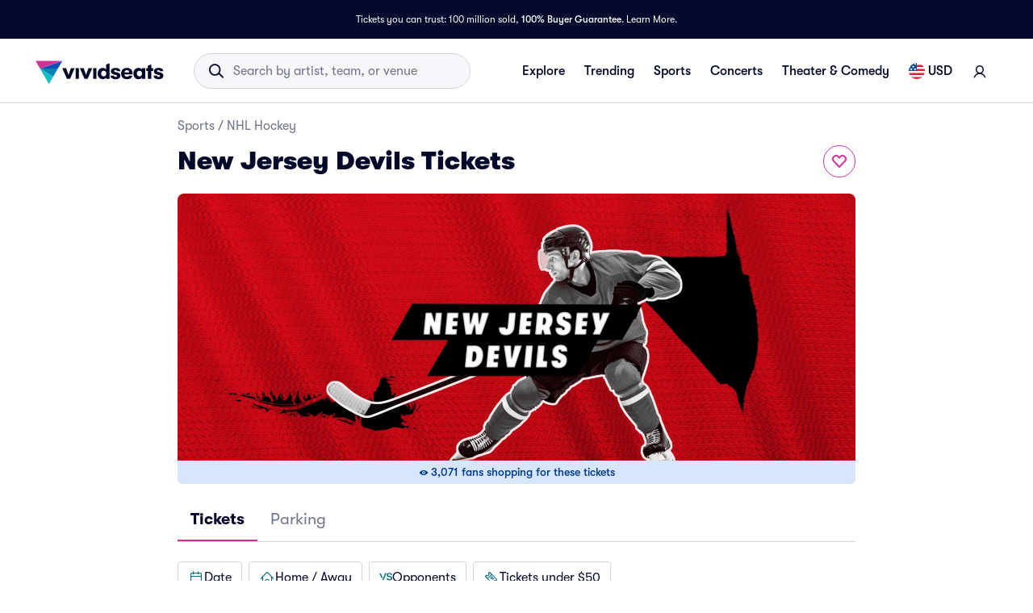

--- FILE ---
content_type: text/html; charset=utf-8
request_url: https://www.vividseats.com/new-jersey-devils-tickets--sports-nhl-hockey/performer/593?wsUser=717&wsVar=za~nhl~team-schedule%2Cnhl%2Cen
body_size: 76581
content:
<!DOCTYPE html><html lang="en-US"><head><link rel="preload" as="script" href="https://www.vividseats.com/resources/a185afbc6f829093516ca671a5a656fce53f00a245f77"/><link rel="preload" href="https://media.vsstatic.com/image/upload/if_fc_gte_1/g_auto,q_auto,c_fill,w_1680,h_720/if_else/g_center,q_auto,c_fill,w_1680,h_720/if_end/dpr_auto,f_auto/f_auto/hero/event/sports/593-nhl-new-jersey-devils/new-jersey-devils-big-tickets-3.jpg" as="image" fetchPriority="high" data-testid="external-image-preload-link" data-next-head=""/><meta charSet="utf-8" data-next-head=""/><title data-next-head="">New Jersey Devils Tickets &amp; 2026 Devils Games | Vivid Seats</title><meta name="description" content="Buy New Jersey Devils tickets at Vivid Seats and experience it live! " data-next-head=""/><meta name="keywords" content="New Jersey Devils tickets" data-next-head=""/><link rel="canonical" href="https://www.vividseats.com/new-jersey-devils-tickets--sports-nhl-hockey/performer/593" data-next-head=""/><meta property="og:image" content="https://a.vsstatic.com/mobile/app/nhl/2024/new-jersey-devils.jpg" data-next-head=""/><meta http-equiv="x-ua-compatible" content="ie=edge" data-next-head=""/><meta name="viewport" content="width=device-width, initial-scale=1, maximum-scale=5" data-next-head=""/><meta name="application-name" content="Vivid Seats" data-next-head=""/><meta name="msapplication-TileColor" content="#333333" data-next-head=""/><meta name="msapplication-config" content="https://a.vsstatic.com/common/favicon/browserconfig.xml" data-next-head=""/><meta name="theme-color" content="#ffffff" data-next-head=""/><meta name="google-play-app" content="app-id=com.vividseats.android" data-next-head=""/><meta name="itunes" content="app-id=963355757" data-next-head=""/><meta name="apple-mobile-web-app-capable" content="yes" data-next-head=""/><meta name="format-detection" content="telephone=yes" data-next-head=""/><meta property="og:site_name" content="Vivid Seats" data-next-head=""/><meta property="og:url" content="https://www.vividseats.com/new-jersey-devils-tickets--sports-nhl-hockey/performer/593" data-next-head=""/><meta property="og:title" content="New Jersey Devils Tickets &amp; 2026 Devils Games | Vivid Seats" data-next-head=""/><meta property="og:description" content="Buy New Jersey Devils tickets at Vivid Seats and experience it live! " data-next-head=""/><link rel="icon" type="image/x-icon" href="https://a.vsstatic.com/common/favicon/rebrand/favicon.ico?v=1769084513700" data-next-head=""/><link rel="apple-touch-icon" sizes="180x180" href="https://a.vsstatic.com/common/favicon/rebrand/apple-touch-icon.png" data-next-head=""/><meta name="apple-mobile-web-app-title" content="Vivid Seats" data-next-head=""/><link data-testid="android-link-meta" rel="alternate" href="android-app://com.vividseats.android/vividseats/performer/593" data-next-head=""/><link data-testid="ios-link-meta" rel="alternate" href="ios-app://963355757/vividseats/performer/593" data-next-head=""/><script type="text/javascript" src="https://www.vividseats.com/resources/a185afbc6f829093516ca671a5a656fce53f00a245f77"  ></script><script type="application/ld+json" data-next-head="">{
	"@context": "https://schema.org",
	"@type": "BreadcrumbList",
	"itemListElement": [
		{
			"@type": "ListItem",
			"position": 1,
			"item": {
				"@id": "https://www.vividseats.com/sports",
				"name": "Sports"
			}
		},
		{
			"@type": "ListItem",
			"position": 2,
			"item": {
				"@id": "https://www.vividseats.com/nhl-hockey",
				"name": "NHL Hockey"
			}
		},
		{
			"@type": "ListItem",
			"position": 3,
			"item": {
				"@id": "https://www.vividseats.com/new-jersey-devils-tickets--sports-nhl-hockey/performer/593",
				"name": "New Jersey Devils Tickets"
			}
		}
	]
}</script><meta name="emotion-insertion-point" content=""/><style data-emotion="mui-global animation-wiooy9">@-webkit-keyframes animation-wiooy9{0%{-webkit-transform:translateX(-100%);-moz-transform:translateX(-100%);-ms-transform:translateX(-100%);transform:translateX(-100%);}50%{-webkit-transform:translateX(100%);-moz-transform:translateX(100%);-ms-transform:translateX(100%);transform:translateX(100%);}100%{-webkit-transform:translateX(100%);-moz-transform:translateX(100%);-ms-transform:translateX(100%);transform:translateX(100%);}}@keyframes animation-wiooy9{0%{-webkit-transform:translateX(-100%);-moz-transform:translateX(-100%);-ms-transform:translateX(-100%);transform:translateX(-100%);}50%{-webkit-transform:translateX(100%);-moz-transform:translateX(100%);-ms-transform:translateX(100%);transform:translateX(100%);}100%{-webkit-transform:translateX(100%);-moz-transform:translateX(100%);-ms-transform:translateX(100%);transform:translateX(100%);}}</style><style data-emotion="mui-global w4yfad">:root{--spacing:8px;--shape-borderRadius:4px;--colors-gray-50:#F6F6FBFF;--colors-gray-100:#EFEFF6FF;--colors-gray-200:#D3D3DCFF;--colors-gray-300:#A0A2B3FF;--colors-gray-400:#717488FF;--colors-gray-500:#474B5EFF;--colors-gray-600:#04092CFF;--colors-white-10:#FFFFFF19;--colors-white-20:#FFFFFF33;--colors-white-30:#FFFFFF4C;--colors-white-40:#FFFFFF66;--colors-white-50:#FFFFFF7F;--colors-white-100:#FFFFFFFF;--colors-dark-10:#04092C19;--colors-dark-20:#04092C33;--colors-dark-30:#04092C4C;--colors-dark-40:#04092C66;--colors-dark-50:#04092C7F;--colors-blue-100:#D9F2FCFF;--colors-blue-200:#B3E4F9FF;--colors-blue-300:#7AD0F5FF;--colors-blue-400:#27B2EFFF;--colors-blue-500:#0983B6FF;--colors-blue-600:#065474FF;--colors-cobalt-100:#D6E6FDFF;--colors-cobalt-200:#AFCEFBFF;--colors-cobalt-300:#75AAF6FF;--colors-cobalt-400:#277CF4FF;--colors-cobalt-500:#0951B6FF;--colors-cobalt-600:#003B90FF;--colors-green-100:#E6FFEDFF;--colors-green-200:#BEF2CDFF;--colors-green-300:#85E8A1FF;--colors-green-400:#4AC76DFF;--colors-green-500:#19AA61FF;--colors-green-600:#008442FF;--colors-indigo-100:#F2F0FFFF;--colors-indigo-200:#D9D6FDFF;--colors-indigo-300:#A69FE2FF;--colors-indigo-350:#8477D9FF;--colors-indigo-400:#5D50CBFF;--colors-indigo-500:#312784FF;--colors-indigo-600:#211A58FF;--colors-lime-100:#F3F7DEFF;--colors-lime-200:#E8EF9FFF;--colors-lime-300:#C4D75DFF;--colors-lime-400:#94BE24FF;--colors-lime-500:#62A10AFF;--colors-lime-600:#2D6D1BFF;--colors-orange-100:#FFF5F0FF;--colors-orange-200:#FFD5C0FF;--colors-orange-300:#FEA071FF;--colors-orange-400:#FE894EFF;--colors-orange-500:#F76E27FF;--colors-orange-600:#D54700FF;--colors-red-100:#FEECECFF;--colors-red-200:#FFB1BAFF;--colors-red-300:#FF7079FF;--colors-red-400:#F93C3AFF;--colors-red-500:#DC1818FF;--colors-red-600:#9D0706FF;--colors-yellow-100:#FFF9D6FF;--colors-yellow-200:#FFF099FF;--colors-yellow-300:#FFE75CFF;--colors-yellow-400:#FCD72DFF;--colors-yellow-500:#FFC000FF;--colors-yellow-600:#E8A93AFF;--colors-magenta-100:#FBE5F3FF;--colors-magenta-200:#F7B4DFFF;--colors-magenta-300:#E07BBDFF;--colors-magenta-400:#CE3197FF;--colors-magenta-500:#8F1564FF;--colors-magenta-600:#440C36FF;--colors-teal-100:#DAFAFBFF;--colors-teal-200:#B5F5F8FF;--colors-teal-300:#78E4E8FF;--colors-teal-400:#13BDC3FF;--colors-teal-500:#1C94A5FF;--colors-teal-600:#086E88FF;--shadows-0:none;--shadows-1:0px 2px 1px -1px rgba(0,0,0,0.2),0px 1px 1px 0px rgba(0,0,0,0.14),0px 1px 3px 0px rgba(0,0,0,0.12);--shadows-2:0px 3px 1px -2px rgba(0,0,0,0.2),0px 2px 2px 0px rgba(0,0,0,0.14),0px 1px 5px 0px rgba(0,0,0,0.12);--shadows-3:0px 3px 3px -2px rgba(0,0,0,0.2),0px 3px 4px 0px rgba(0,0,0,0.14),0px 1px 8px 0px rgba(0,0,0,0.12);--shadows-4:0px 2px 4px -1px rgba(0,0,0,0.2),0px 4px 5px 0px rgba(0,0,0,0.14),0px 1px 10px 0px rgba(0,0,0,0.12);--shadows-5:0px 3px 5px -1px rgba(0,0,0,0.2),0px 5px 8px 0px rgba(0,0,0,0.14),0px 1px 14px 0px rgba(0,0,0,0.12);--shadows-6:0px 3px 5px -1px rgba(0,0,0,0.2),0px 6px 10px 0px rgba(0,0,0,0.14),0px 1px 18px 0px rgba(0,0,0,0.12);--shadows-7:0px 4px 5px -2px rgba(0,0,0,0.2),0px 7px 10px 1px rgba(0,0,0,0.14),0px 2px 16px 1px rgba(0,0,0,0.12);--shadows-8:0px 5px 5px -3px rgba(0,0,0,0.2),0px 8px 10px 1px rgba(0,0,0,0.14),0px 3px 14px 2px rgba(0,0,0,0.12);--shadows-9:0px 5px 6px -3px rgba(0,0,0,0.2),0px 9px 12px 1px rgba(0,0,0,0.14),0px 3px 16px 2px rgba(0,0,0,0.12);--shadows-10:0px 6px 6px -3px rgba(0,0,0,0.2),0px 10px 14px 1px rgba(0,0,0,0.14),0px 4px 18px 3px rgba(0,0,0,0.12);--shadows-11:0px 6px 7px -4px rgba(0,0,0,0.2),0px 11px 15px 1px rgba(0,0,0,0.14),0px 4px 20px 3px rgba(0,0,0,0.12);--shadows-12:0px 7px 8px -4px rgba(0,0,0,0.2),0px 12px 17px 2px rgba(0,0,0,0.14),0px 5px 22px 4px rgba(0,0,0,0.12);--shadows-13:0px 7px 8px -4px rgba(0,0,0,0.2),0px 13px 19px 2px rgba(0,0,0,0.14),0px 5px 24px 4px rgba(0,0,0,0.12);--shadows-14:0px 7px 9px -4px rgba(0,0,0,0.2),0px 14px 21px 2px rgba(0,0,0,0.14),0px 5px 26px 4px rgba(0,0,0,0.12);--shadows-15:0px 8px 9px -5px rgba(0,0,0,0.2),0px 15px 22px 2px rgba(0,0,0,0.14),0px 6px 28px 5px rgba(0,0,0,0.12);--shadows-16:0px 8px 10px -5px rgba(0,0,0,0.2),0px 16px 24px 2px rgba(0,0,0,0.14),0px 6px 30px 5px rgba(0,0,0,0.12);--shadows-17:0px 8px 11px -5px rgba(0,0,0,0.2),0px 17px 26px 2px rgba(0,0,0,0.14),0px 6px 32px 5px rgba(0,0,0,0.12);--shadows-18:0px 9px 11px -5px rgba(0,0,0,0.2),0px 18px 28px 2px rgba(0,0,0,0.14),0px 7px 34px 6px rgba(0,0,0,0.12);--shadows-19:0px 9px 12px -6px rgba(0,0,0,0.2),0px 19px 29px 2px rgba(0,0,0,0.14),0px 7px 36px 6px rgba(0,0,0,0.12);--shadows-20:0px 10px 13px -6px rgba(0,0,0,0.2),0px 20px 31px 3px rgba(0,0,0,0.14),0px 8px 38px 7px rgba(0,0,0,0.12);--shadows-21:0px 10px 13px -6px rgba(0,0,0,0.2),0px 21px 33px 3px rgba(0,0,0,0.14),0px 8px 40px 7px rgba(0,0,0,0.12);--shadows-22:0px 10px 14px -6px rgba(0,0,0,0.2),0px 22px 35px 3px rgba(0,0,0,0.14),0px 8px 42px 7px rgba(0,0,0,0.12);--shadows-23:0px 11px 14px -7px rgba(0,0,0,0.2),0px 23px 36px 3px rgba(0,0,0,0.14),0px 9px 44px 8px rgba(0,0,0,0.12);--shadows-24:0px 11px 15px -7px rgba(0,0,0,0.2),0px 24px 38px 3px rgba(0,0,0,0.14),0px 9px 46px 8px rgba(0,0,0,0.12);--zIndex-mobileStepper:1000;--zIndex-fab:1050;--zIndex-speedDial:1050;--zIndex-appBar:1100;--zIndex-drawer:1200;--zIndex-modal:1300;--zIndex-snackbar:1400;--zIndex-tooltip:1500;--font-creditCardLabel:500 0.875rem;--font-stepLabel:500 1rem;--font-title-sm:700 1.125rem/1.40625rem;--font-title-md:700 1.25rem/1.5625rem;--font-title-lg:800 1.5rem/1.875rem;--font-title-xl:800 2rem/2.5rem;--font-title-xxl:800 2.5rem/3.125rem;--font-subtitle-sm:400 1rem/1.25rem;--font-subtitle-md:400 1.125rem/1.375rem;--font-subtitle-lg:400 1.25rem/1.5625rem;--font-subtitle-xl:400 1.5rem/1.875rem;--font-subtitle-xxl:400 2rem/2.5rem;--font-overline:700 0.75rem/0.9375rem 'GT-Walsheim',sans-serif;--font-body-bold:700 1rem/1.5rem;--font-body-medium:500 1rem/1.5rem;--font-body-regular:400 1rem/1.5rem;--font-body-link:400 1rem/1.5rem;--font-small-bold:700 0.875rem/1.3125rem;--font-small-medium:500 0.875rem/1.3125rem;--font-small-regular:400 0.875rem/1.3125rem;--font-caption-bold:700 0.75rem/1.125rem;--font-caption-medium:500 0.75rem/1.125rem;--font-caption-regular:400 0.75rem/1.125rem;--font-footnote-regular:400 0.625rem/0.9375rem;--font-footnote-bold:700 0.625rem/0.9375rem;--font-button:500 0.875rem/1.75 'GT-Walsheim',sans-serif;--font-textfield-small:400 0.875rem/1.3125rem;--font-textfield-medium:400 1rem/1.5rem;--font-h1:300 6rem/1.167 'GT-Walsheim',sans-serif;--font-h2:300 3.75rem/1.2 'GT-Walsheim',sans-serif;--font-h3:400 3rem/1.167 'GT-Walsheim',sans-serif;--font-h4:400 2.125rem/1.235 'GT-Walsheim',sans-serif;--font-h5:400 1.5rem/1.334 'GT-Walsheim',sans-serif;--font-h6:500 1.25rem/1.6 'GT-Walsheim',sans-serif;--font-subtitle1:400 1rem/1.75 'GT-Walsheim',sans-serif;--font-subtitle2:500 0.875rem/1.57 'GT-Walsheim',sans-serif;--font-body1:400 1rem/1.5 'GT-Walsheim',sans-serif;--font-body2:400 0.875rem/1.43 'GT-Walsheim',sans-serif;--font-caption:400 0.75rem/1.66 'GT-Walsheim',sans-serif;--font-inherit:inherit inherit/inherit inherit;}:root{-webkit-print-color-scheme:light;color-scheme:light;--palette-gray-50:#F6F6FBFF;--palette-gray-100:#EFEFF6FF;--palette-gray-200:#D3D3DCFF;--palette-gray-300:#A0A2B3FF;--palette-gray-400:#717488FF;--palette-gray-500:#474B5EFF;--palette-gray-600:#04092CFF;--palette-white-10:#FFFFFF19;--palette-white-20:#FFFFFF33;--palette-white-30:#FFFFFF4C;--palette-white-40:#FFFFFF66;--palette-white-50:#FFFFFF7F;--palette-white-100:#FFFFFFFF;--palette-dark-10:#04092C19;--palette-dark-20:#04092C33;--palette-dark-30:#04092C4C;--palette-dark-40:#04092C66;--palette-dark-50:#04092C7F;--palette-blue-100:#D9F2FCFF;--palette-blue-200:#B3E4F9FF;--palette-blue-300:#7AD0F5FF;--palette-blue-400:#27B2EFFF;--palette-blue-500:#0983B6FF;--palette-blue-600:#065474FF;--palette-cobalt-100:#D6E6FDFF;--palette-cobalt-200:#AFCEFBFF;--palette-cobalt-300:#75AAF6FF;--palette-cobalt-400:#277CF4FF;--palette-cobalt-500:#0951B6FF;--palette-cobalt-600:#003B90FF;--palette-green-100:#E6FFEDFF;--palette-green-200:#BEF2CDFF;--palette-green-300:#85E8A1FF;--palette-green-400:#4AC76DFF;--palette-green-500:#19AA61FF;--palette-green-600:#008442FF;--palette-indigo-100:#F2F0FFFF;--palette-indigo-200:#D9D6FDFF;--palette-indigo-300:#A69FE2FF;--palette-indigo-350:#8477D9FF;--palette-indigo-400:#5D50CBFF;--palette-indigo-500:#312784FF;--palette-indigo-600:#211A58FF;--palette-lime-100:#F3F7DEFF;--palette-lime-200:#E8EF9FFF;--palette-lime-300:#C4D75DFF;--palette-lime-400:#94BE24FF;--palette-lime-500:#62A10AFF;--palette-lime-600:#2D6D1BFF;--palette-orange-100:#FFF5F0FF;--palette-orange-200:#FFD5C0FF;--palette-orange-300:#FEA071FF;--palette-orange-400:#FE894EFF;--palette-orange-500:#F76E27FF;--palette-orange-600:#D54700FF;--palette-red-100:#FEECECFF;--palette-red-200:#FFB1BAFF;--palette-red-300:#FF7079FF;--palette-red-400:#F93C3AFF;--palette-red-500:#DC1818FF;--palette-red-600:#9D0706FF;--palette-yellow-100:#FFF9D6FF;--palette-yellow-200:#FFF099FF;--palette-yellow-300:#FFE75CFF;--palette-yellow-400:#FCD72DFF;--palette-yellow-500:#FFC000FF;--palette-yellow-600:#E8A93AFF;--palette-magenta-100:#FBE5F3FF;--palette-magenta-200:#F7B4DFFF;--palette-magenta-300:#E07BBDFF;--palette-magenta-400:#CE3197FF;--palette-magenta-500:#8F1564FF;--palette-magenta-600:#440C36FF;--palette-teal-100:#DAFAFBFF;--palette-teal-200:#B5F5F8FF;--palette-teal-300:#78E4E8FF;--palette-teal-400:#13BDC3FF;--palette-teal-500:#1C94A5FF;--palette-teal-600:#086E88FF;--palette-primary-lightest:#FBE5F3FF;--palette-primary-lighter:#F7B4DFFF;--palette-primary-light:#E07BBDFF;--palette-primary-main:#CE3197FF;--palette-primary-dark:#8F1564FF;--palette-primary-darker:#440C36FF;--palette-primary-contrastText:#fff;--palette-primary-mainChannel:206 49 151;--palette-primary-lightChannel:224 123 189;--palette-primary-darkChannel:143 21 100;--palette-primary-contrastTextChannel:255 255 255;--palette-neutral-lightest:#FFFFFFFF;--palette-neutral-lighter:#F6F6FBFF;--palette-neutral-light:#D3D3DCFF;--palette-neutral-main:#04092CFF;--palette-neutral-dark:#474B5EFF;--palette-neutral-darker:#717488FF;--palette-neutral-contrastText:#EFEFF6FF;--palette-neutral-mainChannel:4 9 44;--palette-neutral-lightChannel:211 211 220;--palette-neutral-darkChannel:71 75 94;--palette-neutral-contrastTextChannel:239 239 246;--palette-secondary-lightest:#DAFAFBFF;--palette-secondary-lighter:#B5F5F8FF;--palette-secondary-light:#78E4E8FF;--palette-secondary-main:#13BDC3FF;--palette-secondary-dark:#1C94A5FF;--palette-secondary-darker:#086E88FF;--palette-secondary-contrastText:rgba(0, 0, 0, 0.87);--palette-secondary-mainChannel:19 189 195;--palette-secondary-lightChannel:120 228 232;--palette-secondary-darkChannel:28 148 165;--palette-secondary-contrastTextChannel:0 0 0;--palette-error-main:#DC1818FF;--palette-error-light:rgba(227, 70, 70, 1);--palette-error-dark:rgba(154, 16, 16, 1);--palette-error-contrastText:#fff;--palette-error-mainChannel:220 24 24;--palette-error-lightChannel:227 70 70;--palette-error-darkChannel:154 16 16;--palette-error-contrastTextChannel:255 255 255;--palette-common-black:#000;--palette-common-white:#fff;--palette-common-background:#fff;--palette-common-onBackground:#000;--palette-common-backgroundChannel:255 255 255;--palette-common-onBackgroundChannel:0 0 0;--palette-warning-main:#ed6c02;--palette-warning-light:#ff9800;--palette-warning-dark:#e65100;--palette-warning-contrastText:#fff;--palette-warning-mainChannel:237 108 2;--palette-warning-lightChannel:255 152 0;--palette-warning-darkChannel:230 81 0;--palette-warning-contrastTextChannel:255 255 255;--palette-info-main:#0288d1;--palette-info-light:#03a9f4;--palette-info-dark:#01579b;--palette-info-contrastText:#fff;--palette-info-mainChannel:2 136 209;--palette-info-lightChannel:3 169 244;--palette-info-darkChannel:1 87 155;--palette-info-contrastTextChannel:255 255 255;--palette-success-main:#2e7d32;--palette-success-light:#4caf50;--palette-success-dark:#1b5e20;--palette-success-contrastText:#fff;--palette-success-mainChannel:46 125 50;--palette-success-lightChannel:76 175 80;--palette-success-darkChannel:27 94 32;--palette-success-contrastTextChannel:255 255 255;--palette-grey-50:#fafafa;--palette-grey-100:#f5f5f5;--palette-grey-200:#eeeeee;--palette-grey-300:#e0e0e0;--palette-grey-400:#bdbdbd;--palette-grey-500:#9e9e9e;--palette-grey-600:#757575;--palette-grey-700:#616161;--palette-grey-800:#424242;--palette-grey-900:#212121;--palette-grey-A100:#f5f5f5;--palette-grey-A200:#eeeeee;--palette-grey-A400:#bdbdbd;--palette-grey-A700:#616161;--palette-text-primary:rgba(0, 0, 0, 0.87);--palette-text-secondary:rgba(0, 0, 0, 0.6);--palette-text-disabled:rgba(0, 0, 0, 0.38);--palette-text-primaryChannel:0 0 0;--palette-text-secondaryChannel:0 0 0;--palette-divider:rgba(0, 0, 0, 0.12);--palette-background-paper:#fff;--palette-background-default:#fff;--palette-background-defaultChannel:255 255 255;--palette-background-paperChannel:255 255 255;--palette-action-active:rgba(0, 0, 0, 0.54);--palette-action-hover:rgba(0, 0, 0, 0.04);--palette-action-hoverOpacity:0.04;--palette-action-selected:rgba(0, 0, 0, 0.08);--palette-action-selectedOpacity:0.08;--palette-action-disabled:rgba(0, 0, 0, 0.26);--palette-action-disabledBackground:rgba(0, 0, 0, 0.12);--palette-action-disabledOpacity:0.38;--palette-action-focus:rgba(0, 0, 0, 0.12);--palette-action-focusOpacity:0.12;--palette-action-activatedOpacity:0.12;--palette-action-activeChannel:0 0 0;--palette-action-selectedChannel:0 0 0;--palette-Alert-errorColor:rgba(90, 28, 28, 1);--palette-Alert-infoColor:rgb(1, 67, 97);--palette-Alert-successColor:rgb(30, 70, 32);--palette-Alert-warningColor:rgb(102, 60, 0);--palette-Alert-errorFilledBg:var(--palette-error-main, #DC1818FF);--palette-Alert-infoFilledBg:var(--palette-info-main, #0288d1);--palette-Alert-successFilledBg:var(--palette-success-main, #2e7d32);--palette-Alert-warningFilledBg:var(--palette-warning-main, #ed6c02);--palette-Alert-errorFilledColor:#fff;--palette-Alert-infoFilledColor:#fff;--palette-Alert-successFilledColor:#fff;--palette-Alert-warningFilledColor:#fff;--palette-Alert-errorStandardBg:rgba(252, 236, 236, 1);--palette-Alert-infoStandardBg:rgb(229, 246, 253);--palette-Alert-successStandardBg:rgb(237, 247, 237);--palette-Alert-warningStandardBg:rgb(255, 244, 229);--palette-Alert-errorIconColor:var(--palette-error-main, #DC1818FF);--palette-Alert-infoIconColor:var(--palette-info-main, #0288d1);--palette-Alert-successIconColor:var(--palette-success-main, #2e7d32);--palette-Alert-warningIconColor:var(--palette-warning-main, #ed6c02);--palette-AppBar-defaultBg:var(--palette-grey-100, #f5f5f5);--palette-Avatar-defaultBg:var(--palette-grey-400, #bdbdbd);--palette-Button-inheritContainedBg:var(--palette-grey-300, #e0e0e0);--palette-Button-inheritContainedHoverBg:var(--palette-grey-A100, #f5f5f5);--palette-Chip-defaultBorder:var(--palette-grey-400, #bdbdbd);--palette-Chip-defaultAvatarColor:var(--palette-grey-700, #616161);--palette-Chip-defaultIconColor:var(--palette-grey-700, #616161);--palette-FilledInput-bg:rgba(0, 0, 0, 0.06);--palette-FilledInput-hoverBg:rgba(0, 0, 0, 0.09);--palette-FilledInput-disabledBg:rgba(0, 0, 0, 0.12);--palette-LinearProgress-primaryBg:rgba(236, 176, 215, 1);--palette-LinearProgress-secondaryBg:rgba(165, 229, 232, 1);--palette-LinearProgress-errorBg:rgba(241, 167, 167, 1);--palette-LinearProgress-infoBg:rgb(158, 209, 237);--palette-LinearProgress-successBg:rgb(175, 205, 177);--palette-LinearProgress-warningBg:rgb(248, 199, 158);--palette-Skeleton-bg:rgba(var(--palette-text-primaryChannel, undefined) / 0.11);--palette-Slider-primaryTrack:rgba(236, 176, 215, 1);--palette-Slider-secondaryTrack:rgba(165, 229, 232, 1);--palette-Slider-errorTrack:rgba(241, 167, 167, 1);--palette-Slider-infoTrack:rgb(158, 209, 237);--palette-Slider-successTrack:rgb(175, 205, 177);--palette-Slider-warningTrack:rgb(248, 199, 158);--palette-SnackbarContent-bg:rgb(50, 50, 50);--palette-SnackbarContent-color:#fff;--palette-SpeedDialAction-fabHoverBg:rgb(216, 216, 216);--palette-StepConnector-border:var(--palette-grey-400, #bdbdbd);--palette-StepContent-border:var(--palette-grey-400, #bdbdbd);--palette-Switch-defaultColor:var(--palette-common-white, #fff);--palette-Switch-defaultDisabledColor:var(--palette-grey-100, #f5f5f5);--palette-Switch-primaryDisabledColor:rgba(236, 176, 215, 1);--palette-Switch-secondaryDisabledColor:rgba(165, 229, 232, 1);--palette-Switch-errorDisabledColor:rgba(241, 167, 167, 1);--palette-Switch-infoDisabledColor:rgb(158, 209, 237);--palette-Switch-successDisabledColor:rgb(175, 205, 177);--palette-Switch-warningDisabledColor:rgb(248, 199, 158);--palette-TableCell-border:rgba(224, 224, 224, 1);--palette-Tooltip-bg:rgba(97, 97, 97, 0.92);--palette-dividerChannel:0 0 0;--opacity-inputPlaceholder:0.42;--opacity-inputUnderline:0.42;--opacity-switchTrackDisabled:0.12;--opacity-switchTrack:0.38;}</style><style data-emotion="mui 6su6fj 1ayqvhb 6wlr9t 1dw0yje 1dwiwkb 51eq8m 1emchqo 1nd5pgh 1uul7gr 6eyi3z 1t7hoii y05qfq cg54c1 i8yde5 b8szdl 17do188 ucm95x 1458ua5 jifdqh 1lrj5mt 1jsf5mg 1bv52wn pez6cq yz27x9 1evnhfv kh4685 1fmntk1 1pgnteb pc7loe 178k6i8 1insuh9 1wl3fj7 m4kd1w xqeok0 19f7kc0 1b4fqit yxi6ms 1gqbo3h 1dbyjaa 5jbt3z n0gdrl b59n5x 1kwhxmg 1adh2dq g5vct3 1wla4nk lki3dq fkqnr8 1982o40 ikukxa 11lr0n2 dia26h 14ba8zg 1lcwf4i 2u8db0 1y7jqny 1bdxcra 1gcfrgp 1g94xcx 1bb6p73 daz440 1uu13dc xizp2s 41rcd4 oz27hc 1emumc3 ihrt1b dy6rqj td2x0f">.mui-6su6fj{-webkit-flex-shrink:0;-ms-flex-negative:0;flex-shrink:0;}.mui-1ayqvhb{margin:0;font-size:0.75rem;font-weight:400;line-height:1.125rem;text-align:var(--Typography-textAlign);font-family:'GT-Walsheim',sans-serif;}.mui-6wlr9t{-webkit-flex-shrink:0;-ms-flex-negative:0;flex-shrink:0;margin-top:1rem;gap:0.25rem;display:grid;}.mui-1dw0yje{-webkit-flex-shrink:0;-ms-flex-negative:0;flex-shrink:0;margin-bottom:0.5rem;}.mui-1dwiwkb{margin:0;font-family:'GT-Walsheim',sans-serif;font-weight:400;font-size:1rem;line-height:1.5;color:var(--palette-text-secondary);font-family:'GT-Walsheim',sans-serif;}.mui-1dwiwkb .MuiBreadcrumbs-separator{margin-left:0.25rem;margin-right:0.25rem;}.mui-51eq8m{display:-webkit-box;display:-webkit-flex;display:-ms-flexbox;display:flex;-webkit-box-flex-wrap:wrap;-webkit-flex-wrap:wrap;-ms-flex-wrap:wrap;flex-wrap:wrap;-webkit-align-items:center;-webkit-box-align:center;-ms-flex-align:center;align-items:center;padding:0;margin:0;list-style:none;}.mui-1emchqo{margin:0;font:inherit;line-height:inherit;letter-spacing:inherit;font-family:'GT-Walsheim',sans-serif;color:var(--palette-neutral-darker);-webkit-text-decoration:none;text-decoration:none;color:var(--palette-neutral-darker);}.mui-1emchqo:hover{-webkit-text-decoration:underline;text-decoration:underline;}.mui-1nd5pgh{display:-webkit-box;display:-webkit-flex;display:-ms-flexbox;display:flex;-webkit-user-select:none;-moz-user-select:none;-ms-user-select:none;user-select:none;margin-left:8px;margin-right:8px;}.mui-1uul7gr{-webkit-flex-shrink:0;-ms-flex-negative:0;flex-shrink:0;display:-webkit-box;display:-webkit-flex;display:-ms-flexbox;display:flex;-webkit-align-items:flex-start;-webkit-box-align:flex-start;-ms-flex-align:flex-start;align-items:flex-start;-webkit-box-pack:justify;-webkit-justify-content:space-between;justify-content:space-between;gap:1rem;}.mui-6eyi3z{margin:0;font-family:'GT-Walsheim',sans-serif;font-weight:400;font-size:1rem;line-height:1.5;font-weight:800;font-family:'GT-Walsheim',sans-serif;}.mui-1t7hoii{display:block;background-color:var(--palette-Skeleton-bg);height:1.2em;border-radius:var(--shape-borderRadius);position:relative;overflow:hidden;-webkit-mask-image:-webkit-radial-gradient(white, black);}.mui-1t7hoii::after{background:linear-gradient(
                90deg,
                transparent,
                var(--palette-action-hover),
                transparent
              );content:"";position:absolute;-webkit-transform:translateX(-100%);-moz-transform:translateX(-100%);-ms-transform:translateX(-100%);transform:translateX(-100%);bottom:0;left:0;right:0;top:0;}.mui-1t7hoii::after{-webkit-animation:animation-wiooy9 2s linear 0.5s infinite;animation:animation-wiooy9 2s linear 0.5s infinite;}.mui-1t7hoii.MuiSkeleton-rounded{background-color:#D3D3DCFF;border-radius:32px;}.mui-1t7hoii.MuiSkeleton-rectangular{background-color:#EFEFF6FF;border-radius:4px;}.mui-y05qfq{-webkit-flex-shrink:0;-ms-flex-negative:0;flex-shrink:0;margin-top:calc(2 * var(--spacing));}.mui-cg54c1{overflow:hidden;min-height:48px;-webkit-overflow-scrolling:touch;display:-webkit-box;display:-webkit-flex;display:-ms-flexbox;display:flex;border-bottom:1px solid #EFEFF6FF;}@media (max-width:599.95px){.mui-cg54c1 .MuiTabs-scrollButtons{display:none;}}.mui-i8yde5{overflow-x:auto;overflow-y:hidden;scrollbar-width:none;}.mui-i8yde5::-webkit-scrollbar{display:none;}.mui-b8szdl{position:relative;display:inline-block;-webkit-flex:1 1 auto;-ms-flex:1 1 auto;flex:1 1 auto;white-space:nowrap;scrollbar-width:none;overflow-x:auto;overflow-y:hidden;}.mui-b8szdl::-webkit-scrollbar{display:none;}.mui-17do188{display:-webkit-box;display:-webkit-flex;display:-ms-flexbox;display:flex;}.mui-ucm95x{display:-webkit-inline-box;display:-webkit-inline-flex;display:-ms-inline-flexbox;display:inline-flex;-webkit-align-items:center;-webkit-box-align:center;-ms-flex-align:center;align-items:center;-webkit-box-pack:center;-ms-flex-pack:center;-webkit-justify-content:center;justify-content:center;position:relative;box-sizing:border-box;-webkit-tap-highlight-color:transparent;background-color:transparent;outline:0;border:0;margin:0;border-radius:0;padding:0;cursor:pointer;-webkit-user-select:none;-moz-user-select:none;-ms-user-select:none;user-select:none;vertical-align:middle;-moz-appearance:none;-webkit-appearance:none;-webkit-text-decoration:none;text-decoration:none;color:inherit;font-family:'GT-Walsheim',sans-serif;font-weight:500;font-size:0.875rem;line-height:1.25;text-transform:none;max-width:360px;min-width:90px;position:relative;min-height:48px;-webkit-flex-shrink:0;-ms-flex-negative:0;flex-shrink:0;padding:12px 16px;overflow:hidden;white-space:normal;text-align:center;-webkit-flex-direction:row;-ms-flex-direction:row;flex-direction:row;color:var(--palette-text-secondary);color:#717488FF;font-weight:normal;}.mui-ucm95x::-moz-focus-inner{border-style:none;}.mui-ucm95x.Mui-disabled{pointer-events:none;cursor:default;}@media print{.mui-ucm95x{-webkit-print-color-adjust:exact;color-adjust:exact;}}.mui-ucm95x:disabled{color:#A0A2B3FF;}.mui-ucm95x:hover{color:#474B5EFF;}.mui-ucm95x.Mui-selected{color:var(--palette-primary-main);}.mui-ucm95x.Mui-disabled{color:var(--palette-text-disabled);}.mui-ucm95x.Mui-selected{color:#04092CFF;font-weight:bold;}.mui-1458ua5{position:absolute;height:2px;bottom:0;width:100%;-webkit-transition:all 300ms cubic-bezier(0.4, 0, 0.2, 1) 0ms;transition:all 300ms cubic-bezier(0.4, 0, 0.2, 1) 0ms;background-color:var(--palette-primary-main);}.mui-jifdqh{-webkit-flex-shrink:0;-ms-flex-negative:0;flex-shrink:0;display:-webkit-box;display:-webkit-flex;display:-ms-flexbox;display:flex;-webkit-box-flex:1;-webkit-flex-grow:1;-ms-flex-positive:1;flex-grow:1;}.mui-1lrj5mt{-webkit-flex-shrink:0;-ms-flex-negative:0;flex-shrink:0;-webkit-box-flex:1;-webkit-flex-grow:1;-ms-flex-positive:1;flex-grow:1;}.mui-1jsf5mg{-webkit-flex-shrink:0;-ms-flex-negative:0;flex-shrink:0;display:-webkit-box;display:-webkit-flex;display:-ms-flexbox;display:flex;-webkit-box-pack:justify;-webkit-justify-content:space-between;justify-content:space-between;-webkit-align-items:center;-webkit-box-align:center;-ms-flex-align:center;align-items:center;width:100%;padding-top:1.5rem;}.mui-1bv52wn{margin:0;font-size:1.125rem;font-weight:700;line-height:1.40625rem;font-family:'GT-Walsheim',sans-serif;}.mui-pez6cq{display:-webkit-inline-box;display:-webkit-inline-flex;display:-ms-inline-flexbox;display:inline-flex;border-radius:var(--shape-borderRadius);}.mui-pez6cq .MuiToggleButtonGroup-grouped.Mui-selected+.MuiToggleButtonGroup-grouped.Mui-selected{border-left:0;margin-left:0;}.mui-pez6cq .MuiToggleButtonGroup-firstButton,.mui-pez6cq .MuiToggleButtonGroup-middleButton{border-top-right-radius:0;border-bottom-right-radius:0;}.mui-pez6cq .MuiToggleButtonGroup-lastButton,.mui-pez6cq .MuiToggleButtonGroup-middleButton{margin-left:-1px;border-left:1px solid transparent;border-top-left-radius:0;border-bottom-left-radius:0;}.mui-pez6cq .MuiToggleButtonGroup-lastButton.Mui-disabled,.mui-pez6cq .MuiToggleButtonGroup-middleButton.Mui-disabled{border-left:1px solid transparent;}.mui-yz27x9{display:-webkit-inline-box;display:-webkit-inline-flex;display:-ms-inline-flexbox;display:inline-flex;-webkit-align-items:center;-webkit-box-align:center;-ms-flex-align:center;align-items:center;-webkit-box-pack:center;-ms-flex-pack:center;-webkit-justify-content:center;justify-content:center;position:relative;box-sizing:border-box;-webkit-tap-highlight-color:transparent;background-color:transparent;outline:0;border:0;margin:0;border-radius:0;padding:0;cursor:pointer;-webkit-user-select:none;-moz-user-select:none;-ms-user-select:none;user-select:none;vertical-align:middle;-moz-appearance:none;-webkit-appearance:none;-webkit-text-decoration:none;text-decoration:none;color:inherit;font-family:'GT-Walsheim',sans-serif;font-weight:500;font-size:0.875rem;line-height:1.75;text-transform:none;border-radius:var(--shape-borderRadius);padding:11px;border:1px solid var(--palette-divider);color:var(--palette-action-active);color:#474B5EFF;border-color:#D3D3DCFF;font-weight:normal;height:2.25rem;min-width:3.5rem;min-width:5.25rem;}.mui-yz27x9::-moz-focus-inner{border-style:none;}.mui-yz27x9.Mui-disabled{pointer-events:none;cursor:default;}@media print{.mui-yz27x9{-webkit-print-color-adjust:exact;color-adjust:exact;}}.mui-yz27x9:disabled{color:#A0A2B3FF;}.mui-yz27x9:hover{color:#474B5EFF;}.mui-yz27x9.Mui-disabled{color:var(--palette-action-disabled);border:1px solid var(--palette-action-disabledBackground);}.mui-yz27x9:hover{-webkit-text-decoration:none;text-decoration:none;background-color:rgba(var(--palette-text-primaryChannel) / var(--palette-action-hoverOpacity));}@media (hover: none){.mui-yz27x9:hover{background-color:transparent;}}.mui-yz27x9.Mui-selected{color:var(--palette-secondary-main);background-color:rgba(var(--palette-secondary-mainChannel) / var(--palette-action-selectedOpacity));}.mui-yz27x9.Mui-selected:hover{background-color:rgba(var(--palette-secondary-mainChannel) / calc(var(--palette-action-selectedOpacity) + var(--palette-action-hoverOpacity)));}@media (hover: none){.mui-yz27x9.Mui-selected:hover{background-color:rgba(var(--palette-secondary-mainChannel) / var(--palette-action-selectedOpacity));}}.mui-yz27x9.MuiToggleButtonGroup-grouped:first-of-type{border-radius:1.5rem 0rem 0rem 1.5rem;}.mui-yz27x9.MuiToggleButtonGroup-grouped:last-of-type{border-radius:0rem 1.5rem 1.5rem 0rem;}.mui-yz27x9.Mui-selected{z-index:2;font-weight:500;}.mui-yz27x9.MuiToggleButton-secondary.Mui-selected{color:#086E88FF;border-color:#1C94A5FF;background-color:#DAFAFBFF;}.mui-yz27x9.MuiToggleButton-primary.Mui-selected{color:#440C36FF;border-color:#8F1564FF;background-color:#FBE5F3FF;}.mui-yz27x9.MuiToggleButton-standard.Mui-selected{color:#04092CFF;border-color:#474B5EFF;background-color:#EFEFF6FF;}.mui-1evnhfv{-webkit-flex-shrink:0;-ms-flex-negative:0;flex-shrink:0;margin-bottom:calc(3 * var(--spacing));}.mui-kh4685{margin:0;font-family:'GT-Walsheim',sans-serif;font-weight:700;font-size:0.75rem;line-height:0.9375rem;text-transform:uppercase;letter-spacing:0.075rem;font-family:'GT-Walsheim',sans-serif;color:var(--palette-gray-600);}.mui-1fmntk1{margin:0;font-size:0.875rem;font-weight:700;line-height:1.3125rem;overflow:hidden;text-overflow:ellipsis;white-space:nowrap;font-family:'GT-Walsheim',sans-serif;color:#CE3197FF;}.mui-1pgnteb{margin:0;font-family:'GT-Walsheim',sans-serif;font-weight:400;font-size:0.75rem;line-height:1.66;font-family:'GT-Walsheim',sans-serif;color:var(--palette-gray-600);}.mui-pc7loe{margin:0;font-size:0.875rem;font-weight:500;line-height:1.3125rem;font-family:'GT-Walsheim',sans-serif;color:var(--palette-gray-600);}.mui-178k6i8{-webkit-flex-shrink:0;-ms-flex-negative:0;flex-shrink:0;display:-webkit-box;display:-webkit-flex;display:-ms-flexbox;display:flex;}.mui-1insuh9{margin:0;font-size:0.875rem;font-weight:400;line-height:1.3125rem;display:inline;font-family:'GT-Walsheim',sans-serif;color:var(--palette-gray-600);}.mui-1wl3fj7{margin:0;font-size:0.875rem;font-weight:400;line-height:1.3125rem;display:inline;font-family:'GT-Walsheim',sans-serif;color:var(--palette-gray-500);}.mui-m4kd1w{-webkit-flex-shrink:0;-ms-flex-negative:0;flex-shrink:0;-webkit-align-items:center;-webkit-box-align:center;-ms-flex-align:center;align-items:center;gap:calc(1 * var(--spacing));}@media (min-width:0px){.mui-m4kd1w{display:-webkit-box;display:-webkit-flex;display:-ms-flexbox;display:flex;}}@media (min-width:900px){.mui-m4kd1w{display:none;}}.mui-xqeok0{margin:0;font-size:0.875rem;font-weight:400;line-height:1.3125rem;font-family:'GT-Walsheim',sans-serif;color:var(--palette-gray-600);}.mui-19f7kc0{display:-webkit-inline-box;display:-webkit-inline-flex;display:-ms-inline-flexbox;display:inline-flex;-webkit-align-items:center;-webkit-box-align:center;-ms-flex-align:center;align-items:center;-webkit-box-pack:center;-ms-flex-pack:center;-webkit-justify-content:center;justify-content:center;position:relative;box-sizing:border-box;-webkit-tap-highlight-color:transparent;background-color:transparent;outline:0;border:0;margin:0;border-radius:0;padding:0;cursor:pointer;-webkit-user-select:none;-moz-user-select:none;-ms-user-select:none;user-select:none;vertical-align:middle;-moz-appearance:none;-webkit-appearance:none;-webkit-text-decoration:none;text-decoration:none;color:inherit;font-family:'GT-Walsheim',sans-serif;font-weight:500;font-size:0.875rem;line-height:1.75;text-transform:none;min-width:64px;padding:6px 16px;border:0;border-radius:var(--shape-borderRadius);-webkit-transition:background-color 250ms cubic-bezier(0.4, 0, 0.2, 1) 0ms,box-shadow 250ms cubic-bezier(0.4, 0, 0.2, 1) 0ms,border-color 250ms cubic-bezier(0.4, 0, 0.2, 1) 0ms,color 250ms cubic-bezier(0.4, 0, 0.2, 1) 0ms;transition:background-color 250ms cubic-bezier(0.4, 0, 0.2, 1) 0ms,box-shadow 250ms cubic-bezier(0.4, 0, 0.2, 1) 0ms,border-color 250ms cubic-bezier(0.4, 0, 0.2, 1) 0ms,color 250ms cubic-bezier(0.4, 0, 0.2, 1) 0ms;padding:5px 15px;border:1px solid currentColor;border-color:var(--variant-outlinedBorder, currentColor);background-color:var(--variant-outlinedBg);color:var(--variant-outlinedColor);--variant-textColor:var(--palette-primary-main);--variant-outlinedColor:var(--palette-primary-main);--variant-outlinedBorder:rgba(var(--palette-primary-mainChannel) / 0.5);--variant-containedColor:var(--palette-primary-contrastText);--variant-containedBg:var(--palette-primary-main);padding:3px 9px;font-size:0.8125rem;-webkit-transition:background-color 250ms cubic-bezier(0.4, 0, 0.2, 1) 0ms,box-shadow 250ms cubic-bezier(0.4, 0, 0.2, 1) 0ms,border-color 250ms cubic-bezier(0.4, 0, 0.2, 1) 0ms;transition:background-color 250ms cubic-bezier(0.4, 0, 0.2, 1) 0ms,box-shadow 250ms cubic-bezier(0.4, 0, 0.2, 1) 0ms,border-color 250ms cubic-bezier(0.4, 0, 0.2, 1) 0ms;height:2rem;min-width:2rem;padding-top:0.25rem;padding-bottom:0.25rem;gap:0.25rem;color:#CE3197FF;border-color:#CE3197FF;padding-left:0.75rem;padding-right:0.75rem;white-space:nowrap;}.mui-19f7kc0::-moz-focus-inner{border-style:none;}.mui-19f7kc0.Mui-disabled{pointer-events:none;cursor:default;}@media print{.mui-19f7kc0{-webkit-print-color-adjust:exact;color-adjust:exact;}}.mui-19f7kc0:disabled{color:#A0A2B3FF;}.mui-19f7kc0:hover{color:#474B5EFF;}.mui-19f7kc0:hover{-webkit-text-decoration:none;text-decoration:none;}.mui-19f7kc0.Mui-disabled{color:var(--palette-action-disabled);}.mui-19f7kc0.Mui-disabled{border:1px solid var(--palette-action-disabledBackground);}@media (hover: hover){.mui-19f7kc0:hover{--variant-containedBg:var(--palette-primary-dark);--variant-textBg:rgba(var(--palette-primary-mainChannel) / var(--palette-action-hoverOpacity));--variant-outlinedBorder:var(--palette-primary-main);--variant-outlinedBg:rgba(var(--palette-primary-mainChannel) / var(--palette-action-hoverOpacity));}}.mui-19f7kc0.MuiButton-loading{color:transparent;}.mui-19f7kc0:hover{background-color:#FBE5F3FF;color:#CE3197FF;border-color:#CE3197FF;}.mui-19f7kc0:active{background-color:#FBE5F3FF;color:#8F1564FF;border-color:#8F1564FF;}.mui-19f7kc0:disabled{color:#A0A2B3FF;border-color:#D3D3DCFF;}.mui-1b4fqit{margin:0;font-size:0.875rem;font-weight:400;line-height:1.3125rem;font-family:'GT-Walsheim',sans-serif;}.mui-yxi6ms{-webkit-flex-shrink:0;-ms-flex-negative:0;flex-shrink:0;display:-webkit-box;display:-webkit-flex;display:-ms-flexbox;display:flex;-webkit-align-items:center;-webkit-box-align:center;-ms-flex-align:center;align-items:center;padding-top:calc(0.5 * var(--spacing));}.mui-1gqbo3h{margin:0;font-size:0.75rem;font-weight:500;line-height:1.125rem;font-family:'GT-Walsheim',sans-serif;}.mui-1dbyjaa{-webkit-flex-shrink:0;-ms-flex-negative:0;flex-shrink:0;display:-webkit-box;display:-webkit-flex;display:-ms-flexbox;display:flex;-webkit-box-pack:center;-ms-flex-pack:center;-webkit-justify-content:center;justify-content:center;margin-top:calc(1.5 * var(--spacing));}.mui-5jbt3z{display:-webkit-inline-box;display:-webkit-inline-flex;display:-ms-inline-flexbox;display:inline-flex;-webkit-align-items:center;-webkit-box-align:center;-ms-flex-align:center;align-items:center;-webkit-box-pack:center;-ms-flex-pack:center;-webkit-justify-content:center;justify-content:center;position:relative;box-sizing:border-box;-webkit-tap-highlight-color:transparent;background-color:transparent;outline:0;border:0;margin:0;border-radius:0;padding:0;cursor:pointer;-webkit-user-select:none;-moz-user-select:none;-ms-user-select:none;user-select:none;vertical-align:middle;-moz-appearance:none;-webkit-appearance:none;-webkit-text-decoration:none;text-decoration:none;color:inherit;font-family:'GT-Walsheim',sans-serif;font-weight:500;font-size:0.875rem;line-height:1.75;text-transform:none;min-width:64px;padding:6px 16px;border:0;border-radius:var(--shape-borderRadius);-webkit-transition:background-color 250ms cubic-bezier(0.4, 0, 0.2, 1) 0ms,box-shadow 250ms cubic-bezier(0.4, 0, 0.2, 1) 0ms,border-color 250ms cubic-bezier(0.4, 0, 0.2, 1) 0ms,color 250ms cubic-bezier(0.4, 0, 0.2, 1) 0ms;transition:background-color 250ms cubic-bezier(0.4, 0, 0.2, 1) 0ms,box-shadow 250ms cubic-bezier(0.4, 0, 0.2, 1) 0ms,border-color 250ms cubic-bezier(0.4, 0, 0.2, 1) 0ms,color 250ms cubic-bezier(0.4, 0, 0.2, 1) 0ms;padding:5px 15px;border:1px solid currentColor;border-color:var(--variant-outlinedBorder, currentColor);background-color:var(--variant-outlinedBg);color:var(--variant-outlinedColor);--variant-textColor:var(--palette-neutral-main);--variant-outlinedColor:var(--palette-neutral-main);--variant-outlinedBorder:rgba(var(--palette-neutral-mainChannel) / 0.5);--variant-containedColor:var(--palette-neutral-contrastText);--variant-containedBg:var(--palette-neutral-main);-webkit-transition:background-color 250ms cubic-bezier(0.4, 0, 0.2, 1) 0ms,box-shadow 250ms cubic-bezier(0.4, 0, 0.2, 1) 0ms,border-color 250ms cubic-bezier(0.4, 0, 0.2, 1) 0ms;transition:background-color 250ms cubic-bezier(0.4, 0, 0.2, 1) 0ms,box-shadow 250ms cubic-bezier(0.4, 0, 0.2, 1) 0ms,border-color 250ms cubic-bezier(0.4, 0, 0.2, 1) 0ms;height:2.5rem;min-width:2.5rem;padding-top:0.5rem;padding-bottom:0.5rem;gap:0.5rem;color:#04092CFF;border-color:#D3D3DCFF;background-color:#FFFFFFFF;padding-left:1rem;padding-right:1rem;white-space:nowrap;}.mui-5jbt3z::-moz-focus-inner{border-style:none;}.mui-5jbt3z.Mui-disabled{pointer-events:none;cursor:default;}@media print{.mui-5jbt3z{-webkit-print-color-adjust:exact;color-adjust:exact;}}.mui-5jbt3z:disabled{color:#A0A2B3FF;}.mui-5jbt3z:hover{color:#474B5EFF;}.mui-5jbt3z:hover{-webkit-text-decoration:none;text-decoration:none;}.mui-5jbt3z.Mui-disabled{color:var(--palette-action-disabled);}.mui-5jbt3z.Mui-disabled{border:1px solid var(--palette-action-disabledBackground);}@media (hover: hover){.mui-5jbt3z:hover{--variant-containedBg:var(--palette-neutral-dark);--variant-textBg:rgba(var(--palette-neutral-mainChannel) / var(--palette-action-hoverOpacity));--variant-outlinedBorder:var(--palette-neutral-main);--variant-outlinedBg:rgba(var(--palette-neutral-mainChannel) / var(--palette-action-hoverOpacity));}}.mui-5jbt3z.MuiButton-loading{color:transparent;}.mui-5jbt3z:hover{background-color:#F6F6FBFF;color:#04092CFF;border-color:#D3D3DCFF;}.mui-5jbt3z:active{background-color:#F6F6FBFF;color:#04092CFF;border-color:#474B5EFF;}.mui-5jbt3z:disabled{color:#A0A2B3FF;border-color:#D3D3DCFF;}.mui-n0gdrl{margin:0;font-size:1rem;font-weight:400;line-height:1.5rem;font-family:'GT-Walsheim',sans-serif;}.mui-b59n5x{-webkit-flex-shrink:0;-ms-flex-negative:0;flex-shrink:0;display:-webkit-box;display:-webkit-flex;display:-ms-flexbox;display:flex;-webkit-flex-direction:column;-ms-flex-direction:column;flex-direction:column;width:100%;max-width:56rem;-webkit-align-items:center;-webkit-box-align:center;-ms-flex-align:center;align-items:center;gap:1rem;}.mui-1kwhxmg{-webkit-flex-shrink:0;-ms-flex-negative:0;flex-shrink:0;display:-webkit-box;display:-webkit-flex;display:-ms-flexbox;display:flex;-webkit-flex-direction:column;-ms-flex-direction:column;flex-direction:column;width:100%;max-width:56rem;-webkit-align-items:center;-webkit-box-align:center;-ms-flex-align:center;align-items:center;position:relative;}.mui-1adh2dq{-webkit-flex-shrink:0;-ms-flex-negative:0;flex-shrink:0;display:-webkit-box;display:-webkit-flex;display:-ms-flexbox;display:flex;-webkit-box-pack:justify;-webkit-justify-content:space-between;justify-content:space-between;border-top:solid 1px #EFEFF6FF;border-bottom:solid 1px #EFEFF6FF;padding-top:0.25rem;padding-bottom:0.25rem;width:100%;height:2.75rem;background-color:#fff;position:-webkit-sticky;position:sticky;top:0;z-index:20;}.mui-g5vct3{-webkit-flex-shrink:0;-ms-flex-negative:0;flex-shrink:0;display:-webkit-box;display:-webkit-flex;display:-ms-flexbox;display:flex;-webkit-box-pack:center;-ms-flex-pack:center;-webkit-justify-content:center;justify-content:center;-webkit-align-items:center;-webkit-box-align:center;-ms-flex-align:center;align-items:center;padding-top:0.5rem;padding-bottom:0.5rem;-webkit-box-flex:1;-webkit-flex-grow:1;-ms-flex-positive:1;flex-grow:1;}.mui-1wla4nk{margin:0;font-size:0.75rem;font-weight:700;line-height:1.125rem;font-family:'GT-Walsheim',sans-serif;color:#717488;}.mui-lki3dq{-webkit-flex-shrink:0;-ms-flex-negative:0;flex-shrink:0;display:-webkit-box;display:-webkit-flex;display:-ms-flexbox;display:flex;-webkit-flex-direction:column;-ms-flex-direction:column;flex-direction:column;width:100%;}.mui-fkqnr8{-webkit-flex-shrink:0;-ms-flex-negative:0;flex-shrink:0;position:relative;width:100%;padding-bottom:0.25rem;}.mui-1982o40{-webkit-flex-shrink:0;-ms-flex-negative:0;flex-shrink:0;display:-webkit-box;display:-webkit-flex;display:-ms-flexbox;display:flex;-webkit-align-items:center;-webkit-box-align:center;-ms-flex-align:center;align-items:center;gap:0.5rem;padding-top:1rem;padding-bottom:1rem;position:-webkit-sticky;position:sticky;top:2.75rem;z-index:10;background-color:#fff;}.mui-ikukxa{margin:0;font-size:1.125rem;font-weight:700;line-height:1.40625rem;font-family:'GT-Walsheim',sans-serif;color:#717488FF;}.mui-11lr0n2{margin:0;font-size:1rem;font-weight:400;line-height:1.25rem;font-family:'GT-Walsheim',sans-serif;color:#717488FF;}.mui-dia26h{-webkit-flex-shrink:0;-ms-flex-negative:0;flex-shrink:0;display:-webkit-box;display:-webkit-flex;display:-ms-flexbox;display:flex;-webkit-flex-direction:column;-ms-flex-direction:column;flex-direction:column;gap:0.25rem;}.mui-14ba8zg{-webkit-flex-shrink:0;-ms-flex-negative:0;flex-shrink:0;display:-webkit-box;display:-webkit-flex;display:-ms-flexbox;display:flex;-webkit-box-pack:space-around;-ms-flex-pack:space-around;-webkit-justify-content:space-around;justify-content:space-around;gap:0.25rem;}.mui-1lcwf4i{-webkit-flex-shrink:0;-ms-flex-negative:0;flex-shrink:0;min-height:9rem;width:7.3rem;}.mui-2u8db0{display:block;background-color:var(--palette-Skeleton-bg);height:1.2em;position:relative;overflow:hidden;-webkit-mask-image:-webkit-radial-gradient(white, black);border:1px solid transparent;max-height:unset;-webkit-transform:unset;-moz-transform:unset;-ms-transform:unset;transform:unset;-webkit-translate:unset;-moz-translate:unset;-ms-translate:unset;translate:unset;background-color:#F6F6FBFF;}.mui-2u8db0::after{background:linear-gradient(
                90deg,
                transparent,
                var(--palette-action-hover),
                transparent
              );content:"";position:absolute;-webkit-transform:translateX(-100%);-moz-transform:translateX(-100%);-ms-transform:translateX(-100%);transform:translateX(-100%);bottom:0;left:0;right:0;top:0;}.mui-2u8db0::after{-webkit-animation:animation-wiooy9 2s linear 0.5s infinite;animation:animation-wiooy9 2s linear 0.5s infinite;}.mui-2u8db0.MuiSkeleton-rounded{background-color:#D3D3DCFF;border-radius:32px;}.mui-2u8db0.MuiSkeleton-rectangular{background-color:#EFEFF6FF;border-radius:4px;}.mui-1y7jqny{-webkit-flex-shrink:0;-ms-flex-negative:0;flex-shrink:0;height:5.0625rem;width:100%;border-radius:0.5rem;display:-webkit-box;display:-webkit-flex;display:-ms-flexbox;display:flex;-webkit-box-pack:justify;-webkit-justify-content:space-between;justify-content:space-between;-webkit-align-items:center;-webkit-box-align:center;-ms-flex-align:center;align-items:center;padding:1rem;background-color:#EFEFF6FF;}.mui-1bdxcra{-webkit-flex-shrink:0;-ms-flex-negative:0;flex-shrink:0;display:-webkit-box;display:-webkit-flex;display:-ms-flexbox;display:flex;-webkit-flex-direction:column;-ms-flex-direction:column;flex-direction:column;}.mui-1gcfrgp{display:-webkit-inline-box;display:-webkit-inline-flex;display:-ms-inline-flexbox;display:inline-flex;-webkit-align-items:center;-webkit-box-align:center;-ms-flex-align:center;align-items:center;-webkit-box-pack:center;-ms-flex-pack:center;-webkit-justify-content:center;justify-content:center;position:relative;box-sizing:border-box;-webkit-tap-highlight-color:transparent;background-color:transparent;outline:0;border:0;margin:0;border-radius:0;padding:0;cursor:pointer;-webkit-user-select:none;-moz-user-select:none;-ms-user-select:none;user-select:none;vertical-align:middle;-moz-appearance:none;-webkit-appearance:none;-webkit-text-decoration:none;text-decoration:none;color:inherit;font-family:'GT-Walsheim',sans-serif;font-weight:500;font-size:0.875rem;line-height:1.75;text-transform:none;min-width:64px;padding:6px 16px;border:0;border-radius:var(--shape-borderRadius);-webkit-transition:background-color 250ms cubic-bezier(0.4, 0, 0.2, 1) 0ms,box-shadow 250ms cubic-bezier(0.4, 0, 0.2, 1) 0ms,border-color 250ms cubic-bezier(0.4, 0, 0.2, 1) 0ms,color 250ms cubic-bezier(0.4, 0, 0.2, 1) 0ms;transition:background-color 250ms cubic-bezier(0.4, 0, 0.2, 1) 0ms,box-shadow 250ms cubic-bezier(0.4, 0, 0.2, 1) 0ms,border-color 250ms cubic-bezier(0.4, 0, 0.2, 1) 0ms,color 250ms cubic-bezier(0.4, 0, 0.2, 1) 0ms;color:var(--variant-containedColor);background-color:var(--variant-containedBg);box-shadow:var(--shadows-2);--variant-textColor:var(--palette-primary-main);--variant-outlinedColor:var(--palette-primary-main);--variant-outlinedBorder:rgba(var(--palette-primary-mainChannel) / 0.5);--variant-containedColor:var(--palette-primary-contrastText);--variant-containedBg:var(--palette-primary-main);padding:8px 22px;font-size:0.9375rem;-webkit-transition:background-color 250ms cubic-bezier(0.4, 0, 0.2, 1) 0ms,box-shadow 250ms cubic-bezier(0.4, 0, 0.2, 1) 0ms,border-color 250ms cubic-bezier(0.4, 0, 0.2, 1) 0ms;transition:background-color 250ms cubic-bezier(0.4, 0, 0.2, 1) 0ms,box-shadow 250ms cubic-bezier(0.4, 0, 0.2, 1) 0ms,border-color 250ms cubic-bezier(0.4, 0, 0.2, 1) 0ms;height:3rem;min-width:3rem;padding-top:0.75rem;padding-bottom:0.75rem;gap:0.5rem;box-shadow:none;padding-left:1.5rem;padding-right:1.5rem;white-space:nowrap;}.mui-1gcfrgp::-moz-focus-inner{border-style:none;}.mui-1gcfrgp.Mui-disabled{pointer-events:none;cursor:default;}@media print{.mui-1gcfrgp{-webkit-print-color-adjust:exact;color-adjust:exact;}}.mui-1gcfrgp:disabled{color:#A0A2B3FF;}.mui-1gcfrgp:hover{color:#474B5EFF;}.mui-1gcfrgp:hover{-webkit-text-decoration:none;text-decoration:none;}.mui-1gcfrgp.Mui-disabled{color:var(--palette-action-disabled);}.mui-1gcfrgp:hover{box-shadow:var(--shadows-4);}@media (hover: none){.mui-1gcfrgp:hover{box-shadow:var(--shadows-2);}}.mui-1gcfrgp:active{box-shadow:var(--shadows-8);}.mui-1gcfrgp.Mui-focusVisible{box-shadow:var(--shadows-6);}.mui-1gcfrgp.Mui-disabled{color:var(--palette-action-disabled);box-shadow:var(--shadows-0);background-color:var(--palette-action-disabledBackground);}@media (hover: hover){.mui-1gcfrgp:hover{--variant-containedBg:var(--palette-primary-dark);--variant-textBg:rgba(var(--palette-primary-mainChannel) / var(--palette-action-hoverOpacity));--variant-outlinedBorder:var(--palette-primary-main);--variant-outlinedBg:rgba(var(--palette-primary-mainChannel) / var(--palette-action-hoverOpacity));}}.mui-1gcfrgp.MuiButton-loading{color:transparent;}.mui-1gcfrgp:hover{background-color:#8F1564FF;color:#EFEFF6FF;box-shadow:none;}.mui-1gcfrgp:active{background-color:#440C36FF;box-shadow:none;}.mui-1gcfrgp:disabled{color:#A0A2B3FF;background-color:#EFEFF6FF;}.mui-1g94xcx{margin:0;font-family:'GT-Walsheim',sans-serif;font-weight:400;font-size:1rem;line-height:1.5;font-family:'GT-Walsheim',sans-serif;}.mui-1bb6p73{-webkit-flex-shrink:0;-ms-flex-negative:0;flex-shrink:0;display:-webkit-inline-box;display:-webkit-inline-flex;display:-ms-inline-flexbox;display:inline-flex;-webkit-box-pack:justify;-webkit-justify-content:space-between;justify-content:space-between;-webkit-align-items:center;-webkit-box-align:center;-ms-flex-align:center;align-items:center;gap:3rem;padding-left:1.5rem;padding-right:1.5rem;padding-top:1rem;padding-bottom:1rem;border:1px solid #F6F6FBFF;border-radius:4px;}.mui-daz440{-webkit-flex-shrink:0;-ms-flex-negative:0;flex-shrink:0;display:-webkit-box;display:-webkit-flex;display:-ms-flexbox;display:flex;-webkit-align-items:center;-webkit-box-align:center;-ms-flex-align:center;align-items:center;gap:0.56rem;}.mui-1uu13dc{-webkit-flex-shrink:0;-ms-flex-negative:0;flex-shrink:0;height:1.25rem;width:1.25rem;border-radius:2px;background-color:#04092C7F;}.mui-xizp2s{-webkit-flex-shrink:0;-ms-flex-negative:0;flex-shrink:0;height:1.25rem;width:1.25rem;border:1px solid #A0A2B3FF;border-radius:2px;}.mui-41rcd4{-webkit-flex-shrink:0;-ms-flex-negative:0;flex-shrink:0;display:-webkit-box;display:-webkit-flex;display:-ms-flexbox;display:flex;-webkit-box-pack:center;-ms-flex-pack:center;-webkit-justify-content:center;justify-content:center;-webkit-align-items:center;-webkit-box-align:center;-ms-flex-align:center;align-items:center;height:1.25rem;width:1.25rem;border-radius:100%;background-color:#EFEFF6FF;}.mui-oz27hc{margin:0;font-size:1.25rem;font-weight:700;line-height:1.5625rem;font-family:'GT-Walsheim',sans-serif;}.mui-1emumc3{margin:0;font-size:1.125rem;font-weight:700;line-height:1.40625rem;line-height:1.75;font-family:'GT-Walsheim',sans-serif;}.mui-ihrt1b{margin:0;font-size:0.875rem;font-weight:400;line-height:1.3125rem;margin-top:calc(2 * var(--spacing));margin-bottom:calc(4 * var(--spacing));font-family:'GT-Walsheim',sans-serif;}.mui-dy6rqj{margin:0;font-size:0.75rem;font-weight:700;line-height:1.125rem;font-family:'GT-Walsheim',sans-serif;}.mui-td2x0f{margin:0;font-size:0.875rem;font-weight:400;line-height:1.3125rem;font-family:'GT-Walsheim',sans-serif;color:#A0A2B3FF;}</style><link rel="preconnect" href="//d1gwnrwaeu7bya.cloudfront.net"/><link rel="preconnect" href="https://a.vsstatic.com"/><link rel="preconnect" href="//vivid-assets.s3.amazonaws.com"/><link rel="preload" href="https://a.vsstatic.com/font/poppins-regular.woff2" type="font/woff2" as="font" crossorigin="anonymous"/><link rel="preload" href="https://a.vsstatic.com/font/poppins-semibold.woff2" type="font/woff2" as="font" crossorigin="anonymous"/><link rel="preload" href="https://a.vsstatic.com/font/poppins-bold.woff2" type="font/woff2" as="font" crossorigin="anonymous"/><link rel="preload" href="https://a.vsstatic.com/font/poppins-extrabold.woff2" type="font/woff2" as="font" crossorigin="anonymous"/><link rel="preload" href="https://a.vsstatic.com/font/GT-Walsheim-Regular.woff2" type="font/woff2" as="font" crossorigin="anonymous"/><link rel="preload" href="https://a.vsstatic.com/font/GT-Walsheim-Medium.woff2" type="font/woff2" as="font" crossorigin="anonymous"/><link rel="preload" href="https://a.vsstatic.com/font/GT-Walsheim-Bold.woff2" type="font/woff2" as="font" crossorigin="anonymous"/><link rel="preload" href="https://a.vsstatic.com/font/GT-Walsheim-Black.woff2" type="font/woff2" as="font" crossorigin="anonymous"/><script id="gaCreate" data-nscript="beforeInteractive" crossorigin="anonymous">
        window.dataLayer=window.dataLayer||[];
        function gtag(){dataLayer.push(arguments);};
        gtag('consent', 'default', {"ad_storage":"granted","ad_user_data":"granted","ad_personalization":"granted","analytics_storage":"granted","personalization_storage":"granted","region":["US","CA"]});
        gtag('consent', 'update', {"ad_storage":"granted","ad_user_data":"granted","ad_personalization":"granted","analytics_storage":"granted","personalization_storage":"granted"});
    </script><link rel="preload" href="/athena-assets/bfc8701e/prod/next-assets/_next/static/css/6ee6d0b9a1ec05d4.css" as="style" crossorigin="anonymous"/><link rel="stylesheet" href="/athena-assets/bfc8701e/prod/next-assets/_next/static/css/6ee6d0b9a1ec05d4.css" crossorigin="anonymous" data-n-g=""/><link rel="preload" href="/athena-assets/bfc8701e/prod/next-assets/_next/static/css/ae308d8190e5cfe1.css" as="style" crossorigin="anonymous"/><link rel="stylesheet" href="/athena-assets/bfc8701e/prod/next-assets/_next/static/css/ae308d8190e5cfe1.css" crossorigin="anonymous" data-n-p=""/><link rel="preload" href="/athena-assets/bfc8701e/prod/next-assets/_next/static/css/1bf2f73cfea45bf2.css" as="style" crossorigin="anonymous"/><link rel="stylesheet" href="/athena-assets/bfc8701e/prod/next-assets/_next/static/css/1bf2f73cfea45bf2.css" crossorigin="anonymous" data-n-p=""/><link rel="preload" href="/athena-assets/bfc8701e/prod/next-assets/_next/static/css/8e8d9bf2a2e9b7a3.css" as="style" crossorigin="anonymous"/><link rel="stylesheet" href="/athena-assets/bfc8701e/prod/next-assets/_next/static/css/8e8d9bf2a2e9b7a3.css" crossorigin="anonymous"/><link rel="preload" href="/athena-assets/bfc8701e/prod/next-assets/_next/static/css/9645138c67133047.css" as="style" crossorigin="anonymous"/><link rel="stylesheet" href="/athena-assets/bfc8701e/prod/next-assets/_next/static/css/9645138c67133047.css" crossorigin="anonymous"/><link rel="preload" href="/athena-assets/bfc8701e/prod/next-assets/_next/static/css/13d0a9c51dc5fbc7.css" as="style" crossorigin="anonymous"/><link rel="stylesheet" href="/athena-assets/bfc8701e/prod/next-assets/_next/static/css/13d0a9c51dc5fbc7.css" crossorigin="anonymous"/><link rel="preload" href="/athena-assets/bfc8701e/prod/next-assets/_next/static/css/d0e397d633c4ec9c.css" as="style" crossorigin="anonymous"/><link rel="stylesheet" href="/athena-assets/bfc8701e/prod/next-assets/_next/static/css/d0e397d633c4ec9c.css" crossorigin="anonymous"/><link rel="preload" href="/athena-assets/bfc8701e/prod/next-assets/_next/static/css/67654e260691a1eb.css" as="style" crossorigin="anonymous"/><link rel="stylesheet" href="/athena-assets/bfc8701e/prod/next-assets/_next/static/css/67654e260691a1eb.css" crossorigin="anonymous"/><link rel="preload" href="/athena-assets/bfc8701e/prod/next-assets/_next/static/css/38511d5b5e7c4cd6.css" as="style" crossorigin="anonymous"/><link rel="stylesheet" href="/athena-assets/bfc8701e/prod/next-assets/_next/static/css/38511d5b5e7c4cd6.css" crossorigin="anonymous"/><noscript data-n-css=""></noscript><script defer="" crossorigin="anonymous" nomodule="" src="/athena-assets/bfc8701e/prod/next-assets/_next/static/chunks/polyfills-42372ed130431b0a.js"></script><script defer="" src="/athena-assets/bfc8701e/prod/next-assets/_next/static/chunks/214-2eb741f48078014c.js" crossorigin="anonymous"></script><script defer="" src="/athena-assets/bfc8701e/prod/next-assets/_next/static/chunks/5878-4753fa523d4088f0.js" crossorigin="anonymous"></script><script defer="" src="/athena-assets/bfc8701e/prod/next-assets/_next/static/chunks/6858-43c2cabe3e18f6c5.js" crossorigin="anonymous"></script><script defer="" src="/athena-assets/bfc8701e/prod/next-assets/_next/static/chunks/4587-adcee45f3e15d1f1.js" crossorigin="anonymous"></script><script defer="" src="/athena-assets/bfc8701e/prod/next-assets/_next/static/chunks/6337-34de28dd637d2d8b.js" crossorigin="anonymous"></script><script defer="" src="/athena-assets/bfc8701e/prod/next-assets/_next/static/chunks/8880-6cb24f9a1155a26f.js" crossorigin="anonymous"></script><script defer="" src="/athena-assets/bfc8701e/prod/next-assets/_next/static/chunks/8353-795c089d9ae7c84d.js" crossorigin="anonymous"></script><script defer="" src="/athena-assets/bfc8701e/prod/next-assets/_next/static/chunks/6596-2f923e2df31ba036.js" crossorigin="anonymous"></script><script defer="" src="/athena-assets/bfc8701e/prod/next-assets/_next/static/chunks/3994-a71b7f4e3e5973bf.js" crossorigin="anonymous"></script><script defer="" src="/athena-assets/bfc8701e/prod/next-assets/_next/static/chunks/7125.df7330b769d06adc.js" crossorigin="anonymous"></script><script defer="" src="/athena-assets/bfc8701e/prod/next-assets/_next/static/chunks/2453-5648a0cacf893e4d.js" crossorigin="anonymous"></script><script defer="" src="/athena-assets/bfc8701e/prod/next-assets/_next/static/chunks/1771-93035a345742b03b.js" crossorigin="anonymous"></script><script defer="" src="/athena-assets/bfc8701e/prod/next-assets/_next/static/chunks/1366-ee01790b6e765599.js" crossorigin="anonymous"></script><script defer="" src="/athena-assets/bfc8701e/prod/next-assets/_next/static/chunks/6477-411834e34d4f52b7.js" crossorigin="anonymous"></script><script defer="" src="/athena-assets/bfc8701e/prod/next-assets/_next/static/chunks/527-6bb7795954f93fdd.js" crossorigin="anonymous"></script><script defer="" src="/athena-assets/bfc8701e/prod/next-assets/_next/static/chunks/2165-a2cd270caea1df54.js" crossorigin="anonymous"></script><script defer="" src="/athena-assets/bfc8701e/prod/next-assets/_next/static/chunks/2355-5d4c413c9c7cf6c7.js" crossorigin="anonymous"></script><script defer="" src="/athena-assets/bfc8701e/prod/next-assets/_next/static/chunks/9795-e88155f9030227b2.js" crossorigin="anonymous"></script><script defer="" src="/athena-assets/bfc8701e/prod/next-assets/_next/static/chunks/7665-b54a887b12be0a8a.js" crossorigin="anonymous"></script><script defer="" src="/athena-assets/bfc8701e/prod/next-assets/_next/static/chunks/4810-519630c8fc95477b.js" crossorigin="anonymous"></script><script defer="" src="/athena-assets/bfc8701e/prod/next-assets/_next/static/chunks/2439-0836f116feef1b93.js" crossorigin="anonymous"></script><script defer="" src="/athena-assets/bfc8701e/prod/next-assets/_next/static/chunks/3158.4111531969b82472.js" crossorigin="anonymous"></script><script defer="" src="/athena-assets/bfc8701e/prod/next-assets/_next/static/chunks/9278.6793fbfb90ea43fd.js" crossorigin="anonymous"></script><script defer="" src="/athena-assets/bfc8701e/prod/next-assets/_next/static/chunks/8178.34923c91b0afd3e8.js" crossorigin="anonymous"></script><script src="/athena-assets/bfc8701e/prod/next-assets/_next/static/chunks/webpack-08305036a427504b.js" defer="" crossorigin="anonymous"></script><script src="/athena-assets/bfc8701e/prod/next-assets/_next/static/chunks/framework-6c17f08e07d1abc4.js" defer="" crossorigin="anonymous"></script><script src="/athena-assets/bfc8701e/prod/next-assets/_next/static/chunks/main-b8ccb710731552f4.js" defer="" crossorigin="anonymous"></script><script src="/athena-assets/bfc8701e/prod/next-assets/_next/static/chunks/pages/_app-fca572effdecb8a9.js" defer="" crossorigin="anonymous"></script><script src="/athena-assets/bfc8701e/prod/next-assets/_next/static/chunks/8777-9eef44b0e7dcc337.js" defer="" crossorigin="anonymous"></script><script src="/athena-assets/bfc8701e/prod/next-assets/_next/static/chunks/5689-2673a4d788d9b263.js" defer="" crossorigin="anonymous"></script><script src="/athena-assets/bfc8701e/prod/next-assets/_next/static/chunks/3395-8c8864c57b8f4bf8.js" defer="" crossorigin="anonymous"></script><script src="/athena-assets/bfc8701e/prod/next-assets/_next/static/chunks/7011-aee93fe7771c4339.js" defer="" crossorigin="anonymous"></script><script src="/athena-assets/bfc8701e/prod/next-assets/_next/static/chunks/1586-83a82265c89965b4.js" defer="" crossorigin="anonymous"></script><script src="/athena-assets/bfc8701e/prod/next-assets/_next/static/chunks/8992-e5bca1f2ff387dd2.js" defer="" crossorigin="anonymous"></script><script src="/athena-assets/bfc8701e/prod/next-assets/_next/static/chunks/2000-d97ff3ad1e425f51.js" defer="" crossorigin="anonymous"></script><script src="/athena-assets/bfc8701e/prod/next-assets/_next/static/chunks/7822-fdcd35ee9448fd96.js" defer="" crossorigin="anonymous"></script><script src="/athena-assets/bfc8701e/prod/next-assets/_next/static/chunks/4859-f98d8203d71ab6c9.js" defer="" crossorigin="anonymous"></script><script src="/athena-assets/bfc8701e/prod/next-assets/_next/static/chunks/5154-462d24327b9f0422.js" defer="" crossorigin="anonymous"></script><script src="/athena-assets/bfc8701e/prod/next-assets/_next/static/chunks/3882-609024f3928fd8a5.js" defer="" crossorigin="anonymous"></script><script src="/athena-assets/bfc8701e/prod/next-assets/_next/static/chunks/4914-239042ce9fc8ae8e.js" defer="" crossorigin="anonymous"></script><script src="/athena-assets/bfc8701e/prod/next-assets/_next/static/chunks/6870-94de4f70e7baaacd.js" defer="" crossorigin="anonymous"></script><script src="/athena-assets/bfc8701e/prod/next-assets/_next/static/chunks/328-fdee48699d80bb7d.js" defer="" crossorigin="anonymous"></script><script src="/athena-assets/bfc8701e/prod/next-assets/_next/static/chunks/8825-057c5a55b3139181.js" defer="" crossorigin="anonymous"></script><script src="/athena-assets/bfc8701e/prod/next-assets/_next/static/chunks/3846-31c35683a4cf9d23.js" defer="" crossorigin="anonymous"></script><script src="/athena-assets/bfc8701e/prod/next-assets/_next/static/chunks/pages/%5Bslug%5D/performer/%5Bid%5D-77daa60a6f53151c.js" defer="" crossorigin="anonymous"></script><script src="/athena-assets/bfc8701e/prod/next-assets/_next/static/39UehaY31Ag4Yw1A_pl3L/_buildManifest.js" defer="" crossorigin="anonymous"></script><script src="/athena-assets/bfc8701e/prod/next-assets/_next/static/39UehaY31Ag4Yw1A_pl3L/_ssgManifest.js" defer="" crossorigin="anonymous"></script></head><body><noscript><iframe src="https://gtm.vividseats.com/ns.html?id=GTM-NLTD7S" height="0" width="0" style="display:none;visibility:hidden"></iframe></noscript><div id="__next"><a class="styles_button__Fgia8 styles_skipToContent__yCVyj styles_base__fRZ1E" href="#content" id="skip-to-content" tabindex="0">Skip to Content</a><a class="styles_button__Fgia8 styles_skipToFooter__HN6QP styles_base__fRZ1E" href="#footer" id="skip-to-footer" tabindex="0">Skip to Footer</a><div class="styles_pageWrapper__I0Pqa styles_fullHeight__DEYEP styles_column__rUwuM"><div id="marketplace-disclaimers"><div class="styles_disclaimer__Q1A_z styles_disclaimer1Line__05rUa MuiBox-root mui-6su6fj"><div data-testid="marketplace-disclaimer-desktop"><p class="MuiTypography-root MuiTypography-caption-regular MuiTypography-alignCenter mui-1ayqvhb" style="--Typography-textAlign:center">Tickets you can trust: 100 million sold,<!-- --> <a class="styles_button__Fgia8 styles_underlineFocus__kTJLi styles_buyerGuaranteeDisclaimer__fy2J_ styles_text__C6o35" target="_blank" href="/guarantee">100% Buyer Guarantee</a>. <!-- -->Learn More.</p></div></div><div class="styles_mobileDisclaimer__W6wHc MuiBox-root mui-6su6fj"><div data-testid="marketplace-disclaimer-mobile"><p class="MuiTypography-root MuiTypography-caption-regular MuiTypography-alignCenter mui-1ayqvhb" style="--Typography-textAlign:center">100 million sold,<!-- --> <a class="styles_button__Fgia8 styles_underlineFocus__kTJLi styles_buyerGuaranteeDisclaimer__fy2J_ styles_text__C6o35" target="_self" href="/guarantee">100% Buyer Guarantee</a>. <!-- -->Learn More.</p></div></div></div><header class="styles_header__4iRuC styles_trendingNavbar__xaSvp" id="nav-header" data-testid="nav-header"><div class="styles_sectionContainer__kQfAa styles_sectionContainer__j5__V styles_fluid__98XmZ"><div data-testid="main-menu" class="styles_mainMenu__u2fkd styles_mainMenu__5fy8_ styles_trendingMenu__AmJ6e undefined"></div><a class="styles_logoLink__WgYm6" aria-label="Link to homepage" href="/"><div class="styles_mobileLogoWrapper__sxjQm MuiBox-root mui-6su6fj"><svg width="170px" height="32px" viewBox="0 0 190 28"><g stroke="none" stroke-width="1" fill="none" fill-rule="evenodd"><g transform="translate(7.408740, -9.911865)"><g transform="translate(0.000000, 0.000000)" fill="#04092C"><path d="M90.6196621,19.6419238 C94.8184287,19.6419238 97.2568229,21.2772329 97.2568229,24.2400118 L97.2568229,24.2400118 L92.5946221,24.2400118 C92.5946221,23.1907531 91.8232357,22.6357991 90.5575446,22.6357991 C89.5388176,22.6357991 88.8592897,23.1300662 88.8592897,23.8389586 C88.8592897,24.5182229 89.291477,24.9503725 90.4950506,25.2581741 L90.4950506,25.2581741 L93.6442197,26.1224356 C95.9907553,26.7395824 97.410799,28.1587979 97.410799,30.4112161 C97.410799,33.4968371 94.8477933,35.3171057 90.8963673,35.3171057 C86.6678596,35.3171057 83.8593956,33.3414304 83.8593956,30.4408066 L83.8593956,30.4408066 L88.5513375,30.4408066 C88.5513375,31.4590066 89.5388176,32.1693296 90.9897318,32.1693296 C92.0084588,32.1693296 92.7188571,31.6750625 92.7188571,30.8122693 C92.7188571,30.133005 92.3800344,29.7319518 91.1139668,29.4241125 L91.1139668,29.4241125 L87.9960447,28.6531026 C85.6182621,28.0670522 84.2607123,26.5545852 84.2607123,24.302167 C84.2607123,21.4932889 86.7924711,19.6419238 90.6196621,19.6419238 Z M106.478825,19.6419238 C111.109779,19.6419238 114.258948,22.5114888 114.258948,26.708486 C114.258948,27.4780277 114.227701,27.9412737 114.134713,28.7744388 L103.144433,28.7744388 C103.237797,30.7190554 104.533229,31.7683141 106.632801,31.7683141 C108.083715,31.7683141 109.010584,31.3672233 109.411524,30.4408066 L114.042854,30.4408066 C113.57942,33.3725268 110.585733,35.3171057 106.634307,35.3171057 C101.570789,35.3171057 98.4528672,32.4475784 98.4528672,27.4795336 C98.4528672,22.6032345 101.632907,19.6419238 106.478825,19.6419238 Z M150.177545,19.6419238 C154.376312,19.6419238 156.814706,21.2772329 156.814706,24.2400118 L152.152506,24.2400118 C152.152506,23.1907531 151.381119,22.6357991 150.115428,22.6357991 C149.096701,22.6357991 148.417173,23.1300662 148.417173,23.8389586 C148.417173,24.5182229 148.84936,24.9503725 150.05331,25.2581741 L153.202103,26.1224356 C155.549015,26.7395824 156.968682,28.1587979 156.968682,30.4112161 C156.968682,33.4968371 154.406053,35.3171057 150.454251,35.3171057 C146.227249,35.3171057 143.417279,33.3414304 143.417279,30.4408066 L148.109221,30.4408066 C148.109221,31.4590066 149.096701,32.1693296 150.547615,32.1693296 C151.566342,32.1693296 152.276741,31.6750625 152.276741,30.8122693 C152.276741,30.133005 151.937918,29.7319518 150.67185,29.4241125 L147.553928,28.6531026 C145.176145,28.0670522 143.818596,26.5545852 143.818596,24.302167 C143.818596,21.4932889 146.350354,19.6419238 150.177545,19.6419238 Z M122.550316,19.6400791 C124.712005,19.6400791 126.408754,20.6582414 127.212517,22.1707084 L127.212517,22.1707084 L127.212517,20.0411323 L131.904459,20.0411323 L131.904459,34.9142079 L127.212517,34.9142079 L127.212517,32.8171587 C126.41026,34.298567 124.558029,35.3167293 122.489705,35.3167293 C118.043598,35.3167293 115.480968,31.9528972 115.480968,27.4776512 C115.480968,23.0335017 118.228821,19.6400791 122.550316,19.6400791 Z M82.4370931,13.2717553 L82.4370931,34.8895491 L77.7451512,34.8895491 L77.7451512,32.7910693 C76.9428943,34.27244 75.0906633,35.2906023 73.0223388,35.2906023 C68.5762316,35.2906023 66.0151082,31.9267702 66.0151082,27.4530301 C66.0151082,23.0088806 68.7629606,19.615458 73.0844563,19.615458 C75.2461453,19.615458 76.9428943,20.6336203 77.7466571,22.1460873 L77.7466571,14.8889185 L82.4370931,13.2717553 Z M140.321569,14.7991681 L140.321569,20.0415087 L142.930127,20.0415087 L142.930127,23.7752976 L140.321569,23.7752976 L140.321569,34.914509 L135.598756,34.914509 L135.598756,23.7752976 L133.252221,23.7752976 L133.252221,20.0415087 L135.598756,20.0415087 L135.598756,16.4275502 L140.321569,14.7991681 Z M22.2486229,20.0146665 L25.5830151,29.3647056 L28.9170308,20.0146665 L34.1653949,20.0146665 L27.7134571,34.887742 L23.4525731,34.887742 L17.0313176,20.0146665 L22.2486229,20.0146665 Z M40.0906516,20.0146665 L40.0906516,34.887742 L35.3987097,34.887742 L35.3987097,20.0146665 L40.0906516,20.0146665 Z M46.5760951,20.0146665 L49.9101108,29.3647056 L53.244503,20.0146665 L58.4928671,20.0146665 L52.0405528,34.887742 L47.7796688,34.887742 L41.3586015,20.0146665 L46.5760951,20.0146665 Z M64.4158649,20.0146665 L64.4158649,34.887742 L59.8718756,34.887742 L59.8718756,20.0146665 L64.4158649,20.0146665 Z M123.847254,23.5899616 C121.656201,23.5899616 120.297145,25.225233 120.297145,27.4776512 C120.297145,29.7300695 121.654695,31.3964383 123.847254,31.3964383 C126.194167,31.3979432 127.39774,29.6383238 127.39774,27.4776512 C127.39774,25.3480751 126.194167,23.5899616 123.847254,23.5899616 Z M74.3798885,23.5638346 C72.1888348,23.5638346 70.8297792,25.1991437 70.8297792,27.4515619 C70.8297792,29.7039801 72.187329,31.3703489 74.3798885,31.3703489 C76.7264242,31.3718162 77.9303743,29.6121968 77.9303743,27.4515619 C77.9303743,25.3219481 76.7264242,23.5638346 74.3798885,23.5638346 Z M106.447578,22.8192904 C104.4105,22.8192904 103.17568,24.02245 103.144433,25.8427563 L109.596747,25.8427563 C109.565876,23.8685491 108.455291,22.8192904 106.447578,22.8192904 Z"></path></g></g></g></svg></div><div class="styles_logoWrapper__f9Sbz MuiBox-root mui-6su6fj"><svg width="170px" height="32px" viewBox="0 0 190 28"><g stroke="none" stroke-width="1" fill="none" fill-rule="evenodd"><g transform="translate(-17.408740, -9.911865)"><g transform="translate(37.500000, 0.000000)" fill="#04092C"><path d="M90.6196621,19.6419238 C94.8184287,19.6419238 97.2568229,21.2772329 97.2568229,24.2400118 L97.2568229,24.2400118 L92.5946221,24.2400118 C92.5946221,23.1907531 91.8232357,22.6357991 90.5575446,22.6357991 C89.5388176,22.6357991 88.8592897,23.1300662 88.8592897,23.8389586 C88.8592897,24.5182229 89.291477,24.9503725 90.4950506,25.2581741 L90.4950506,25.2581741 L93.6442197,26.1224356 C95.9907553,26.7395824 97.410799,28.1587979 97.410799,30.4112161 C97.410799,33.4968371 94.8477933,35.3171057 90.8963673,35.3171057 C86.6678596,35.3171057 83.8593956,33.3414304 83.8593956,30.4408066 L83.8593956,30.4408066 L88.5513375,30.4408066 C88.5513375,31.4590066 89.5388176,32.1693296 90.9897318,32.1693296 C92.0084588,32.1693296 92.7188571,31.6750625 92.7188571,30.8122693 C92.7188571,30.133005 92.3800344,29.7319518 91.1139668,29.4241125 L91.1139668,29.4241125 L87.9960447,28.6531026 C85.6182621,28.0670522 84.2607123,26.5545852 84.2607123,24.302167 C84.2607123,21.4932889 86.7924711,19.6419238 90.6196621,19.6419238 Z M106.478825,19.6419238 C111.109779,19.6419238 114.258948,22.5114888 114.258948,26.708486 C114.258948,27.4780277 114.227701,27.9412737 114.134713,28.7744388 L103.144433,28.7744388 C103.237797,30.7190554 104.533229,31.7683141 106.632801,31.7683141 C108.083715,31.7683141 109.010584,31.3672233 109.411524,30.4408066 L114.042854,30.4408066 C113.57942,33.3725268 110.585733,35.3171057 106.634307,35.3171057 C101.570789,35.3171057 98.4528672,32.4475784 98.4528672,27.4795336 C98.4528672,22.6032345 101.632907,19.6419238 106.478825,19.6419238 Z M150.177545,19.6419238 C154.376312,19.6419238 156.814706,21.2772329 156.814706,24.2400118 L152.152506,24.2400118 C152.152506,23.1907531 151.381119,22.6357991 150.115428,22.6357991 C149.096701,22.6357991 148.417173,23.1300662 148.417173,23.8389586 C148.417173,24.5182229 148.84936,24.9503725 150.05331,25.2581741 L153.202103,26.1224356 C155.549015,26.7395824 156.968682,28.1587979 156.968682,30.4112161 C156.968682,33.4968371 154.406053,35.3171057 150.454251,35.3171057 C146.227249,35.3171057 143.417279,33.3414304 143.417279,30.4408066 L148.109221,30.4408066 C148.109221,31.4590066 149.096701,32.1693296 150.547615,32.1693296 C151.566342,32.1693296 152.276741,31.6750625 152.276741,30.8122693 C152.276741,30.133005 151.937918,29.7319518 150.67185,29.4241125 L147.553928,28.6531026 C145.176145,28.0670522 143.818596,26.5545852 143.818596,24.302167 C143.818596,21.4932889 146.350354,19.6419238 150.177545,19.6419238 Z M122.550316,19.6400791 C124.712005,19.6400791 126.408754,20.6582414 127.212517,22.1707084 L127.212517,22.1707084 L127.212517,20.0411323 L131.904459,20.0411323 L131.904459,34.9142079 L127.212517,34.9142079 L127.212517,32.8171587 C126.41026,34.298567 124.558029,35.3167293 122.489705,35.3167293 C118.043598,35.3167293 115.480968,31.9528972 115.480968,27.4776512 C115.480968,23.0335017 118.228821,19.6400791 122.550316,19.6400791 Z M82.4370931,13.2717553 L82.4370931,34.8895491 L77.7451512,34.8895491 L77.7451512,32.7910693 C76.9428943,34.27244 75.0906633,35.2906023 73.0223388,35.2906023 C68.5762316,35.2906023 66.0151082,31.9267702 66.0151082,27.4530301 C66.0151082,23.0088806 68.7629606,19.615458 73.0844563,19.615458 C75.2461453,19.615458 76.9428943,20.6336203 77.7466571,22.1460873 L77.7466571,14.8889185 L82.4370931,13.2717553 Z M140.321569,14.7991681 L140.321569,20.0415087 L142.930127,20.0415087 L142.930127,23.7752976 L140.321569,23.7752976 L140.321569,34.914509 L135.598756,34.914509 L135.598756,23.7752976 L133.252221,23.7752976 L133.252221,20.0415087 L135.598756,20.0415087 L135.598756,16.4275502 L140.321569,14.7991681 Z M22.2486229,20.0146665 L25.5830151,29.3647056 L28.9170308,20.0146665 L34.1653949,20.0146665 L27.7134571,34.887742 L23.4525731,34.887742 L17.0313176,20.0146665 L22.2486229,20.0146665 Z M40.0906516,20.0146665 L40.0906516,34.887742 L35.3987097,34.887742 L35.3987097,20.0146665 L40.0906516,20.0146665 Z M46.5760951,20.0146665 L49.9101108,29.3647056 L53.244503,20.0146665 L58.4928671,20.0146665 L52.0405528,34.887742 L47.7796688,34.887742 L41.3586015,20.0146665 L46.5760951,20.0146665 Z M64.4158649,20.0146665 L64.4158649,34.887742 L59.8718756,34.887742 L59.8718756,20.0146665 L64.4158649,20.0146665 Z M123.847254,23.5899616 C121.656201,23.5899616 120.297145,25.225233 120.297145,27.4776512 C120.297145,29.7300695 121.654695,31.3964383 123.847254,31.3964383 C126.194167,31.3979432 127.39774,29.6383238 127.39774,27.4776512 C127.39774,25.3480751 126.194167,23.5899616 123.847254,23.5899616 Z M74.3798885,23.5638346 C72.1888348,23.5638346 70.8297792,25.1991437 70.8297792,27.4515619 C70.8297792,29.7039801 72.187329,31.3703489 74.3798885,31.3703489 C76.7264242,31.3718162 77.9303743,29.6121968 77.9303743,27.4515619 C77.9303743,25.3219481 76.7264242,23.5638346 74.3798885,23.5638346 Z M106.447578,22.8192904 C104.4105,22.8192904 103.17568,24.02245 103.144433,25.8427563 L109.596747,25.8427563 C109.565876,23.8685491 108.455291,22.8192904 106.447578,22.8192904 Z"></path></g><g transform="translate(0.000000, -6.000000)" fill-rule="nonzero"><g transform="translate(17.516411, 16.000000)"><polygon fill="#0983B6" points="24.3456557 21.8465368 6.13604203 10.6250668 30.8280498 10.6250668"></polygon><polygon fill="#0951B6" points="36.9669907 0.000275575822 6.13491262 10.6252174 6.13574086 10.625255 6.13645615 10.6253303 6.13604203 10.6250668 30.8280498 10.6250668"></polygon><polygon fill="#13BDC3" points="6.14255496 10.6385067 6.13479968 10.6244268 24.3453545 21.8464992 18.4793542 32"></polygon><polygon fill="#CE3197" points="36.9671789 0 6.13912908 10.6229962 0 0.00108912685"></polygon></g></g></g></g></svg></div></a><div class="styles_headerAction__3VWcr styles_headerSearchbar__UBENC styles_desktopSearchDisplay__crxlN MuiBox-root mui-6su6fj" data-testid="header-action-box"><div class="styles_searchbar__jACi1"><button class="styles_button__Fgia8 styles_text__C6o35" aria-label="Search" data-testid="btn-search-icon-btn"><i class="styles_icon__jl3hV styles_icon__2Kpx_ styles_search__CIAew styles_md__aKvBF" data-testid="btn-search-icon"></i></button></div></div></div></header><div class="MuiBox-root mui-6su6fj" id="content"></div><div class="styles_pageWrapper__I0Pqa styles_column__rUwuM styles_white__5Ef_R"><div class="styles_pageWrapper__I0Pqa styles_column__rUwuM styles_white__5Ef_R styles_withGutters__dCUzw styles_withMobileGutters__uz7dU"><div class="MuiBox-root mui-6wlr9t"><div class="MuiBox-root mui-6su6fj"><div class="MuiBox-root mui-1dw0yje"><nav class="MuiTypography-root MuiTypography-body1 MuiBreadcrumbs-root mui-1dwiwkb" aria-label="breadcrumb" data-testid="breadcrumbs"><ol class="MuiBreadcrumbs-ol mui-51eq8m"><li class="MuiBreadcrumbs-li"><a class="MuiTypography-root MuiTypography-inherit MuiLink-root MuiLink-underlineHover mui-1emchqo" href="/sports">Sports</a></li><li aria-hidden="true" class="MuiBreadcrumbs-separator mui-1nd5pgh">/</li><li class="MuiBreadcrumbs-li"><a class="MuiTypography-root MuiTypography-inherit MuiLink-root MuiLink-underlineHover mui-1emchqo" href="/nhl-hockey">NHL Hockey</a></li></ol></nav></div><div class="MuiBox-root mui-1uul7gr"><h1 class="MuiTypography-root MuiTypography-body1 styles_title__ZI_xr mui-6eyi3z">New Jersey Devils Tickets</h1><div class="styles_favoritingButtonResponsiveMargin__GZXmL MuiBox-root mui-6su6fj"><span class="MuiSkeleton-root MuiSkeleton-rounded MuiSkeleton-wave mui-1t7hoii" data-testid="skeleton-loader" style="width:2.5rem;height:2.5rem"></span></div></div></div></div><div class="styles_relative__WHbAy MuiBox-root mui-y05qfq"><div class="styles_card__xfvfH styles_shortHeightImage__t8Snh styles_card__GwE1e styles_primary__QJcXI styles_baseRadius__SfmzT styles_row__Y1eWg styles_justify-top__52cFh styles_align-stretch__dV_yQ" data-testid="performer-hero"><div class="styles_externalImgWrapper__hrqGn MuiBox-root mui-6su6fj"><div data-testid="card-image"><picture data-testid="picture-wrapper"><source srcSet="https://media.vsstatic.com/image/upload/if_fc_gte_1/g_auto,q_auto,c_fill,w_900,h_274/if_else/g_center,q_auto,c_fill,w_900,h_274/if_end/dpr_auto,f_auto/f_auto/hero/event/sports/593-nhl-new-jersey-devils/new-jersey-devils-big-tickets-3.jpg" media="(max-width: 450px)"/><source srcSet="https://media.vsstatic.com/image/upload/if_fc_gte_1/g_auto,q_auto,c_fill,w_1536,h_448/if_else/g_center,q_auto,c_fill,w_1536,h_448/if_end/dpr_auto,f_auto/f_auto/hero/event/sports/593-nhl-new-jersey-devils/new-jersey-devils-big-tickets-3.jpg" media="(max-width: 767px)"/><source srcSet="https://media.vsstatic.com/image/upload/if_fc_gte_1/g_auto,q_auto,c_fill,w_2048,h_576/if_else/g_center,q_auto,c_fill,w_2048,h_576/if_end/dpr_auto,f_auto/f_auto/hero/event/sports/593-nhl-new-jersey-devils/new-jersey-devils-big-tickets-3.jpg" media="(max-width: 1023px)"/><source srcSet="https://media.vsstatic.com/image/upload/if_fc_gte_1/g_auto,q_auto,c_fill,w_1680,h_720/if_else/g_center,q_auto,c_fill,w_1680,h_720/if_end/dpr_auto,f_auto/f_auto/hero/event/sports/593-nhl-new-jersey-devils/new-jersey-devils-big-tickets-3.jpg" media="(min-width: 1023px)"/><img src="https://media.vsstatic.com/image/upload/if_fc_gte_1/g_auto,q_auto,c_fill,w_1680,h_720/if_else/g_center,q_auto,c_fill,w_1680,h_720/if_end/dpr_auto,f_auto/f_auto/hero/event/sports/593-nhl-new-jersey-devils/new-jersey-devils-big-tickets-3.jpg" alt="New Jersey Devils" class="styles_imgContainer__KSA5e" width="840" height="360" fetchPriority="high" loading="eager" data-testid="test-external-image"/></picture></div></div><div style="padding:1rem 1rem 1rem 1rem;flex:1" class="styles_body__e2bgI styles_col__B6w_1"></div></div><div data-testid="performer-interest-banner-urgency"><div class="styles_banner__w1Ebs styles_urgency__im0oG styles_performer__E7R94" data-testid="urgency-banner"><i class="styles_icon__jl3hV styles_paddingRight__KsKkF styles_eye-filled__vdTp8"></i>3,066 fans shopping for these tickets</div></div></div><div class="MuiBox-root mui-6su6fj" data-testid="filter-bar-wrapper"><div class="MuiBox-root mui-6su6fj" data-testid="performer-tabs"><div id=":R167beuqm6:" data-testid=":R167beuqm6:-tablist" class="MuiTabs-root styles_parkingTabsContainer__IIDG8 styles_tabs__Liupm mui-cg54c1"><div style="width:99px;height:99px;position:absolute;top:-9999px;overflow:scroll" class="MuiTabs-scrollableX MuiTabs-hideScrollbar mui-i8yde5"></div><div style="overflow:hidden;margin-bottom:0" class="MuiTabs-scroller MuiTabs-hideScrollbar MuiTabs-scrollableX mui-b8szdl"><div role="tablist" class="MuiTabs-list MuiTabs-flexContainer mui-17do188"><button class="MuiButtonBase-root MuiTab-root MuiTab-textColorPrimary Mui-selected styles_tab__rmzIi mui-ucm95x" tabindex="0" type="button" role="tab" aria-selected="true" id="tab1" aria-controls="tabpanel1" data-label="Tickets" data-index="0" data-testid=":R167beuqm6:-tab-Tickets">Tickets<span class="MuiTabs-indicator mui-1458ua5"></span></button><button class="MuiButtonBase-root MuiTab-root MuiTab-textColorPrimary styles_tab__rmzIi mui-ucm95x" tabindex="-1" type="button" role="tab" aria-selected="false" id="tab2" aria-controls="tabpanel2" data-label="Parking" data-index="1" data-testid=":R167beuqm6:-tab-Parking">Parking</button></div></div></div><div id="tabpanel1" data-testid=":R167beuqm6:-tabpanel-Tickets" role="tabpanel" tabindex="0" aria-labelledby="tab1"></div><div id="tabpanel2" data-testid=":R167beuqm6:-tabpanel-Parking" role="tabpanel" hidden="" tabindex="-1" aria-labelledby="tab2"></div></div><div class="MuiBox-root mui-jifdqh"><div class="MuiBox-root mui-1lrj5mt"><div class="styles_filterBarContainer__fX2ya" data-testid="filter-bar-inner"><div data-testid="date-filter" class="styles_dateFilter__Kbmj1"><div class="styles_backdrop__M7rQZ styles_animated__SXkKn styles_z-index-sheet__CeN_a" data-testid="date-filter-backdrop"></div></div><div class="styles_menuZIndex__ZvPCT styles_menu__ItScw" tabindex="0" role="button" data-testid="menu-container"></div><div class="styles_menuZIndex__nIRKp styles_menu__ItScw" tabindex="0" role="button" data-testid="menu-container"><div class="styles_menuControl__GwsSK" data-testid="menu-control"></div></div><div></div></div></div></div></div><div class="styles_productionViewShowList__yEmH2"><div class="MuiBox-root mui-1jsf5mg"><h2 class="MuiTypography-root MuiTypography-title-sm mui-1bv52wn">New Jersey Devils<!-- --> <!-- -->schedule</h2><div class="styles_calendarToggle__u7s5e"><div role="group" class="MuiToggleButtonGroup-root MuiToggleButtonGroup-horizontal mui-pez6cq"><button class="MuiButtonBase-root MuiToggleButtonGroup-grouped MuiToggleButtonGroup-groupedHorizontal MuiToggleButton-root MuiToggleButton-sizeMedium MuiToggleButton-secondary MuiToggleButtonGroup-firstButton mui-yz27x9" tabindex="0" type="button" value="calendar" aria-pressed="false" data-testid="calendar-toggle-calendar-button">Calendar</button><button class="MuiButtonBase-root MuiToggleButtonGroup-grouped MuiToggleButtonGroup-groupedHorizontal MuiToggleButton-root Mui-selected MuiToggleButton-sizeMedium MuiToggleButton-secondary MuiToggleButtonGroup-lastButton mui-yz27x9" tabindex="0" type="button" value="list" aria-pressed="true" data-testid="calendar-toggle-list-button">List</button></div></div></div><div class="styles_productionList__nZmGi"><div><div class="MuiBox-root mui-1evnhfv"><div><div data-testid="productions-list"><div data-testid="production-listing-5883888"><a target="_blank" class="styles_linkContainer__4li3j" id="5883888" data-testid="production-listing-row-5883888" href="/vancouver-canucks-tickets-rogers-arena-1-23-2026--sports-nhl-hockey/production/5883888"><div class="styles_row__Ma1rH"><div class="styles_rowContent__mKC9N"><div class="styles_leftColumn__uxaP4" data-testid="date-time-left-element"><span class="MuiTypography-root MuiTypography-overline mui-kh4685">Fri</span><span class="MuiTypography-root MuiTypography-small-bold MuiTypography-noWrap mui-1fmntk1">Jan 23</span><span class="MuiTypography-root MuiTypography-caption mui-1pgnteb">7:00pm</span></div><div></div><div class="styles_titleColumn__T_Kfd"><span class="MuiTypography-root MuiTypography-small-medium styles_titleTruncate__XiZ53 mui-pc7loe">New Jersey Devils at Vancouver Canucks</span><div class="MuiBox-root mui-178k6i8" data-testid="subtitle"><span class="MuiTypography-root MuiTypography-small-regular styles_textTruncate__wsM3Q mui-1insuh9">Rogers Arena</span><span class="MuiTypography-root MuiTypography-small-regular mui-1insuh9"> • </span><span class="MuiTypography-root MuiTypography-small-regular styles_textTruncate__wsM3Q mui-1wl3fj7">Vancouver, BC, CA</span></div><div class="MuiBox-root mui-m4kd1w" data-testid="lead-in-price-mobile"><span class="MuiTypography-root MuiTypography-small-regular mui-xqeok0">From<!-- --> <!-- -->$49</span></div></div></div><button class="MuiButtonBase-root MuiButton-root MuiButton-outlined MuiButton-outlinedPrimary MuiButton-sizeSmall MuiButton-outlinedSizeSmall MuiButton-colorPrimary MuiButton-root MuiButton-outlined MuiButton-outlinedPrimary MuiButton-sizeSmall MuiButton-outlinedSizeSmall MuiButton-colorPrimary styles_findTicketsButton__LrJK_ mui-19f7kc0" tabindex="0" type="button" data-testid="production-listing-row-button"><span class="MuiTypography-root MuiTypography-small-regular mui-1b4fqit">From $49</span></button></div></a></div><div data-testid="production-listing-5884402"><a target="_blank" class="styles_linkContainer__4li3j" id="5884402" data-testid="production-listing-row-5884402" href="/seattle-kraken-tickets-climate-pledge-arena-1-25-2026--sports-nhl-hockey/production/5884402"><div class="styles_row__Ma1rH"><div class="styles_rowContent__mKC9N"><div class="styles_leftColumn__uxaP4" data-testid="date-time-left-element"><span class="MuiTypography-root MuiTypography-overline mui-kh4685">Sun</span><span class="MuiTypography-root MuiTypography-small-bold MuiTypography-noWrap mui-1fmntk1">Jan 25</span><span class="MuiTypography-root MuiTypography-caption mui-1pgnteb">12:00pm</span></div><div></div><div class="styles_titleColumn__T_Kfd"><span class="MuiTypography-root MuiTypography-small-medium styles_titleTruncate__XiZ53 mui-pc7loe">New Jersey Devils at Seattle Kraken</span><div class="MuiBox-root mui-178k6i8" data-testid="subtitle"><span class="MuiTypography-root MuiTypography-small-regular styles_textTruncate__wsM3Q mui-1insuh9">Climate Pledge Arena</span><span class="MuiTypography-root MuiTypography-small-regular mui-1insuh9"> • </span><span class="MuiTypography-root MuiTypography-small-regular styles_textTruncate__wsM3Q mui-1wl3fj7">Seattle, WA</span></div><div class="MuiBox-root mui-m4kd1w" data-testid="lead-in-price-mobile"><span class="MuiTypography-root MuiTypography-small-regular mui-xqeok0">From<!-- --> <!-- -->$76</span></div></div></div><button class="MuiButtonBase-root MuiButton-root MuiButton-outlined MuiButton-outlinedPrimary MuiButton-sizeSmall MuiButton-outlinedSizeSmall MuiButton-colorPrimary MuiButton-root MuiButton-outlined MuiButton-outlinedPrimary MuiButton-sizeSmall MuiButton-outlinedSizeSmall MuiButton-colorPrimary styles_findTicketsButton__LrJK_ mui-19f7kc0" tabindex="0" type="button" data-testid="production-listing-row-button"><span class="MuiTypography-root MuiTypography-small-regular mui-1b4fqit">From $76</span></button></div></a></div><div data-testid="production-listing-5884337"><a target="_blank" class="styles_linkContainer__4li3j" id="5884337" data-testid="production-listing-row-5884337" href="/new-jersey-devils-tickets-prudential-center-1-27-2026--sports-nhl-hockey/production/5884337"><div class="styles_row__Ma1rH"><div class="styles_rowContent__mKC9N"><div class="styles_leftColumn__uxaP4" data-testid="date-time-left-element"><span class="MuiTypography-root MuiTypography-overline mui-kh4685">Tue</span><span class="MuiTypography-root MuiTypography-small-bold MuiTypography-noWrap mui-1fmntk1">Jan 27</span><span class="MuiTypography-root MuiTypography-caption mui-1pgnteb">7:00pm</span></div><div></div><div class="styles_titleColumn__T_Kfd"><span class="MuiTypography-root MuiTypography-small-medium styles_titleTruncate__XiZ53 mui-pc7loe">Winnipeg Jets at New Jersey Devils</span><div class="MuiBox-root mui-178k6i8" data-testid="subtitle"><span class="MuiTypography-root MuiTypography-small-regular styles_textTruncate__wsM3Q mui-1insuh9">Prudential Center</span><span class="MuiTypography-root MuiTypography-small-regular mui-1insuh9"> • </span><span class="MuiTypography-root MuiTypography-small-regular styles_textTruncate__wsM3Q mui-1wl3fj7">Newark, NJ</span></div><div class="MuiBox-root mui-m4kd1w" data-testid="lead-in-price-mobile"><span class="MuiTypography-root MuiTypography-small-regular mui-xqeok0">From<!-- --> <!-- -->$13</span></div></div></div><button class="MuiButtonBase-root MuiButton-root MuiButton-outlined MuiButton-outlinedPrimary MuiButton-sizeSmall MuiButton-outlinedSizeSmall MuiButton-colorPrimary MuiButton-root MuiButton-outlined MuiButton-outlinedPrimary MuiButton-sizeSmall MuiButton-outlinedSizeSmall MuiButton-colorPrimary styles_findTicketsButton__LrJK_ mui-19f7kc0" tabindex="0" type="button" data-testid="production-listing-row-button"><span class="MuiTypography-root MuiTypography-small-regular mui-1b4fqit">From $13</span></button></div></a></div><div data-testid="production-listing-5884344"><a target="_blank" class="styles_linkContainer__4li3j" id="5884344" data-testid="production-listing-row-5884344" href="/new-jersey-devils-tickets-prudential-center-1-29-2026--sports-nhl-hockey/production/5884344"><div class="styles_row__Ma1rH"><div class="styles_rowContent__mKC9N"><div class="styles_leftColumn__uxaP4" data-testid="date-time-left-element"><span class="MuiTypography-root MuiTypography-overline mui-kh4685">Thu</span><span class="MuiTypography-root MuiTypography-small-bold MuiTypography-noWrap mui-1fmntk1">Jan 29</span><span class="MuiTypography-root MuiTypography-caption mui-1pgnteb">7:00pm</span></div><div></div><div class="styles_titleColumn__T_Kfd"><span class="MuiTypography-root MuiTypography-small-medium styles_titleTruncate__XiZ53 mui-pc7loe">Nashville Predators at New Jersey Devils</span><div class="MuiBox-root mui-178k6i8" data-testid="subtitle"><span class="MuiTypography-root MuiTypography-small-regular styles_textTruncate__wsM3Q mui-1insuh9">Prudential Center</span><span class="MuiTypography-root MuiTypography-small-regular mui-1insuh9"> • </span><span class="MuiTypography-root MuiTypography-small-regular styles_textTruncate__wsM3Q mui-1wl3fj7">Newark, NJ</span></div><div class="MuiBox-root mui-m4kd1w" data-testid="lead-in-price-mobile"><span class="MuiTypography-root MuiTypography-small-regular mui-xqeok0">From<!-- --> <!-- -->$13</span></div></div></div><button class="MuiButtonBase-root MuiButton-root MuiButton-outlined MuiButton-outlinedPrimary MuiButton-sizeSmall MuiButton-outlinedSizeSmall MuiButton-colorPrimary MuiButton-root MuiButton-outlined MuiButton-outlinedPrimary MuiButton-sizeSmall MuiButton-outlinedSizeSmall MuiButton-colorPrimary styles_findTicketsButton__LrJK_ mui-19f7kc0" tabindex="0" type="button" data-testid="production-listing-row-button"><span class="MuiTypography-root MuiTypography-small-regular mui-1b4fqit">From $13</span></button></div></a></div><div data-testid="production-listing-5883884"><a target="_blank" class="styles_linkContainer__4li3j" id="5883884" data-testid="production-listing-row-5883884" href="/ottawa-senators-tickets-canadian-tire-centre-1-31-2026--sports-nhl-hockey/production/5883884"><div class="styles_row__Ma1rH"><div class="styles_rowContent__mKC9N"><div class="styles_leftColumn__uxaP4" data-testid="date-time-left-element"><span class="MuiTypography-root MuiTypography-overline mui-kh4685">Sat</span><span class="MuiTypography-root MuiTypography-small-bold MuiTypography-noWrap mui-1fmntk1">Jan 31</span><span class="MuiTypography-root MuiTypography-caption mui-1pgnteb">7:00pm</span></div><div></div><div class="styles_titleColumn__T_Kfd"><span class="MuiTypography-root MuiTypography-small-medium styles_titleTruncate__XiZ53 mui-pc7loe">New Jersey Devils at Ottawa Senators</span><div class="MuiBox-root mui-178k6i8" data-testid="subtitle"><span class="MuiTypography-root MuiTypography-small-regular styles_textTruncate__wsM3Q mui-1insuh9">Canadian Tire Centre</span><span class="MuiTypography-root MuiTypography-small-regular mui-1insuh9"> • </span><span class="MuiTypography-root MuiTypography-small-regular styles_textTruncate__wsM3Q mui-1wl3fj7">Ottawa, ON, CA</span></div><div class="MuiBox-root mui-m4kd1w" data-testid="lead-in-price-mobile"><span class="MuiTypography-root MuiTypography-small-regular mui-xqeok0">From<!-- --> <!-- -->$23</span></div></div></div><button class="MuiButtonBase-root MuiButton-root MuiButton-outlined MuiButton-outlinedPrimary MuiButton-sizeSmall MuiButton-outlinedSizeSmall MuiButton-colorPrimary MuiButton-root MuiButton-outlined MuiButton-outlinedPrimary MuiButton-sizeSmall MuiButton-outlinedSizeSmall MuiButton-colorPrimary styles_findTicketsButton__LrJK_ mui-19f7kc0" tabindex="0" type="button" data-testid="production-listing-row-button"><span class="MuiTypography-root MuiTypography-small-regular mui-1b4fqit">From $23</span></button></div></a></div><div data-testid="production-listing-5884356"><a target="_blank" class="styles_linkContainer__4li3j" id="5884356" data-testid="production-listing-row-5884356" href="/new-jersey-devils-tickets-prudential-center-2-3-2026--sports-nhl-hockey/production/5884356"><div class="styles_row__Ma1rH"><div class="styles_rowContent__mKC9N"><div class="styles_leftColumn__uxaP4" data-testid="date-time-left-element"><span class="MuiTypography-root MuiTypography-overline mui-kh4685">Tue</span><span class="MuiTypography-root MuiTypography-small-bold MuiTypography-noWrap mui-1fmntk1">Feb 3</span><span class="MuiTypography-root MuiTypography-caption mui-1pgnteb">7:00pm</span></div><div></div><div class="styles_titleColumn__T_Kfd"><div class="styles_badgeContainer__0kuPd MuiBox-root mui-yxi6ms"><span class="styles_pill__N0u_7 styles_lowPricesDealsAvailablePill__HDRDO styles_lg__N_1aD styles_none__yXE0P" data-testid="low-prices-deals-available-pill"><span class="MuiTypography-root MuiTypography-caption-medium mui-1gqbo3h"><span aria-label="money bag" role="img">💰</span> Deals Available</span></span></div><span class="MuiTypography-root MuiTypography-small-medium styles_titleTruncate__XiZ53 mui-pc7loe">Columbus Blue Jackets at New Jersey Devils</span><div class="MuiBox-root mui-178k6i8" data-testid="subtitle"><span class="MuiTypography-root MuiTypography-small-regular styles_textTruncate__wsM3Q mui-1insuh9">Prudential Center</span><span class="MuiTypography-root MuiTypography-small-regular mui-1insuh9"> • </span><span class="MuiTypography-root MuiTypography-small-regular styles_textTruncate__wsM3Q mui-1wl3fj7">Newark, NJ</span></div><div class="MuiBox-root mui-m4kd1w" data-testid="lead-in-price-mobile"><span class="MuiTypography-root MuiTypography-small-regular mui-xqeok0">From<!-- --> <!-- -->$12</span></div></div></div><button class="MuiButtonBase-root MuiButton-root MuiButton-outlined MuiButton-outlinedPrimary MuiButton-sizeSmall MuiButton-outlinedSizeSmall MuiButton-colorPrimary MuiButton-root MuiButton-outlined MuiButton-outlinedPrimary MuiButton-sizeSmall MuiButton-outlinedSizeSmall MuiButton-colorPrimary styles_findTicketsButton__LrJK_ mui-19f7kc0" tabindex="0" type="button" data-testid="production-listing-row-button"><span class="MuiTypography-root MuiTypography-small-regular mui-1b4fqit">From $12</span></button></div></a></div><div data-testid="production-listing-5884365"><a target="_blank" class="styles_linkContainer__4li3j" id="5884365" data-testid="production-listing-row-5884365" href="/new-jersey-devils-tickets-prudential-center-2-5-2026--sports-nhl-hockey/production/5884365"><div class="styles_row__Ma1rH"><div class="styles_rowContent__mKC9N"><div class="styles_leftColumn__uxaP4" data-testid="date-time-left-element"><span class="MuiTypography-root MuiTypography-overline mui-kh4685">Thu</span><span class="MuiTypography-root MuiTypography-small-bold MuiTypography-noWrap mui-1fmntk1">Feb 5</span><span class="MuiTypography-root MuiTypography-caption mui-1pgnteb">7:00pm</span></div><div></div><div class="styles_titleColumn__T_Kfd"><span class="MuiTypography-root MuiTypography-small-medium styles_titleTruncate__XiZ53 mui-pc7loe">New York Islanders at New Jersey Devils</span><div class="MuiBox-root mui-178k6i8" data-testid="subtitle"><span class="MuiTypography-root MuiTypography-small-regular styles_textTruncate__wsM3Q mui-1insuh9">Prudential Center</span><span class="MuiTypography-root MuiTypography-small-regular mui-1insuh9"> • </span><span class="MuiTypography-root MuiTypography-small-regular styles_textTruncate__wsM3Q mui-1wl3fj7">Newark, NJ</span></div><div class="MuiBox-root mui-m4kd1w" data-testid="lead-in-price-mobile"><span class="MuiTypography-root MuiTypography-small-regular mui-xqeok0">From<!-- --> <!-- -->$32</span></div></div></div><button class="MuiButtonBase-root MuiButton-root MuiButton-outlined MuiButton-outlinedPrimary MuiButton-sizeSmall MuiButton-outlinedSizeSmall MuiButton-colorPrimary MuiButton-root MuiButton-outlined MuiButton-outlinedPrimary MuiButton-sizeSmall MuiButton-outlinedSizeSmall MuiButton-colorPrimary styles_findTicketsButton__LrJK_ mui-19f7kc0" tabindex="0" type="button" data-testid="production-listing-row-button"><span class="MuiTypography-root MuiTypography-small-regular mui-1b4fqit">From $32</span></button></div></a></div><div data-testid="production-listing-5884376"><a target="_blank" class="styles_linkContainer__4li3j" id="5884376" data-testid="production-listing-row-5884376" href="/new-jersey-devils-tickets-prudential-center-2-25-2026--sports-nhl-hockey/production/5884376"><div class="styles_row__Ma1rH"><div class="styles_rowContent__mKC9N"><div class="styles_leftColumn__uxaP4" data-testid="date-time-left-element"><span class="MuiTypography-root MuiTypography-overline mui-kh4685">Wed</span><span class="MuiTypography-root MuiTypography-small-bold MuiTypography-noWrap mui-1fmntk1">Feb 25</span><span class="MuiTypography-root MuiTypography-caption mui-1pgnteb">7:00pm</span></div><div></div><div class="styles_titleColumn__T_Kfd"><div class="styles_badgeContainer__0kuPd MuiBox-root mui-yxi6ms"><span class="styles_pill__N0u_7 styles_lowPricesDealsAvailablePill__HDRDO styles_lg__N_1aD styles_none__yXE0P" data-testid="low-prices-deals-available-pill"><span class="MuiTypography-root MuiTypography-caption-medium mui-1gqbo3h"><span aria-label="money bag" role="img">💰</span> Deals Available</span></span></div><span class="MuiTypography-root MuiTypography-small-medium styles_titleTruncate__XiZ53 mui-pc7loe">Buffalo Sabres at New Jersey Devils</span><div class="MuiBox-root mui-178k6i8" data-testid="subtitle"><span class="MuiTypography-root MuiTypography-small-regular styles_textTruncate__wsM3Q mui-1insuh9">Prudential Center</span><span class="MuiTypography-root MuiTypography-small-regular mui-1insuh9"> • </span><span class="MuiTypography-root MuiTypography-small-regular styles_textTruncate__wsM3Q mui-1wl3fj7">Newark, NJ</span></div><div class="MuiBox-root mui-m4kd1w" data-testid="lead-in-price-mobile"><span class="MuiTypography-root MuiTypography-small-regular mui-xqeok0">From<!-- --> <!-- -->$25</span></div></div></div><button class="MuiButtonBase-root MuiButton-root MuiButton-outlined MuiButton-outlinedPrimary MuiButton-sizeSmall MuiButton-outlinedSizeSmall MuiButton-colorPrimary MuiButton-root MuiButton-outlined MuiButton-outlinedPrimary MuiButton-sizeSmall MuiButton-outlinedSizeSmall MuiButton-colorPrimary styles_findTicketsButton__LrJK_ mui-19f7kc0" tabindex="0" type="button" data-testid="production-listing-row-button"><span class="MuiTypography-root MuiTypography-small-regular mui-1b4fqit">From $25</span></button></div></a></div><div data-testid="production-listing-5883841"><a target="_blank" class="styles_linkContainer__4li3j" id="5883841" data-testid="production-listing-row-5883841" href="/pittsburgh-penguins-tickets-ppg-paints-arena-2-26-2026--sports-nhl-hockey/production/5883841"><div class="styles_row__Ma1rH"><div class="styles_rowContent__mKC9N"><div class="styles_leftColumn__uxaP4" data-testid="date-time-left-element"><span class="MuiTypography-root MuiTypography-overline mui-kh4685">Thu</span><span class="MuiTypography-root MuiTypography-small-bold MuiTypography-noWrap mui-1fmntk1">Feb 26</span><span class="MuiTypography-root MuiTypography-caption mui-1pgnteb">7:00pm</span></div><div></div><div class="styles_titleColumn__T_Kfd"><span class="MuiTypography-root MuiTypography-small-medium styles_titleTruncate__XiZ53 mui-pc7loe">New Jersey Devils at Pittsburgh Penguins</span><div class="MuiBox-root mui-178k6i8" data-testid="subtitle"><span class="MuiTypography-root MuiTypography-small-regular styles_textTruncate__wsM3Q mui-1insuh9">PPG Paints Arena</span><span class="MuiTypography-root MuiTypography-small-regular mui-1insuh9"> • </span><span class="MuiTypography-root MuiTypography-small-regular styles_textTruncate__wsM3Q mui-1wl3fj7">Pittsburgh, PA</span></div><div class="MuiBox-root mui-m4kd1w" data-testid="lead-in-price-mobile"><span class="MuiTypography-root MuiTypography-small-regular mui-xqeok0">From<!-- --> <!-- -->$45</span></div></div></div><button class="MuiButtonBase-root MuiButton-root MuiButton-outlined MuiButton-outlinedPrimary MuiButton-sizeSmall MuiButton-outlinedSizeSmall MuiButton-colorPrimary MuiButton-root MuiButton-outlined MuiButton-outlinedPrimary MuiButton-sizeSmall MuiButton-outlinedSizeSmall MuiButton-colorPrimary styles_findTicketsButton__LrJK_ mui-19f7kc0" tabindex="0" type="button" data-testid="production-listing-row-button"><span class="MuiTypography-root MuiTypography-small-regular mui-1b4fqit">From $45</span></button></div></a></div><div data-testid="production-listing-5883733"><a target="_blank" class="styles_linkContainer__4li3j" id="5883733" data-testid="production-listing-row-5883733" href="/st-louis-blues-tickets-enterprise-center-2-28-2026--sports-nhl-hockey/production/5883733"><div class="styles_row__Ma1rH"><div class="styles_rowContent__mKC9N"><div class="styles_leftColumn__uxaP4" data-testid="date-time-left-element"><span class="MuiTypography-root MuiTypography-overline mui-kh4685">Sat</span><span class="MuiTypography-root MuiTypography-small-bold MuiTypography-noWrap mui-1fmntk1">Feb 28</span><span class="MuiTypography-root MuiTypography-caption mui-1pgnteb">4:00pm</span></div><div></div><div class="styles_titleColumn__T_Kfd"><span class="MuiTypography-root MuiTypography-small-medium styles_titleTruncate__XiZ53 mui-pc7loe">New Jersey Devils at St. Louis Blues</span><div class="MuiBox-root mui-178k6i8" data-testid="subtitle"><span class="MuiTypography-root MuiTypography-small-regular styles_textTruncate__wsM3Q mui-1insuh9">Enterprise Center</span><span class="MuiTypography-root MuiTypography-small-regular mui-1insuh9"> • </span><span class="MuiTypography-root MuiTypography-small-regular styles_textTruncate__wsM3Q mui-1wl3fj7">St. Louis, MO</span></div><div class="MuiBox-root mui-m4kd1w" data-testid="lead-in-price-mobile"><span class="MuiTypography-root MuiTypography-small-regular mui-xqeok0">From<!-- --> <!-- -->$55</span></div></div></div><button class="MuiButtonBase-root MuiButton-root MuiButton-outlined MuiButton-outlinedPrimary MuiButton-sizeSmall MuiButton-outlinedSizeSmall MuiButton-colorPrimary MuiButton-root MuiButton-outlined MuiButton-outlinedPrimary MuiButton-sizeSmall MuiButton-outlinedSizeSmall MuiButton-colorPrimary styles_findTicketsButton__LrJK_ mui-19f7kc0" tabindex="0" type="button" data-testid="production-listing-row-button"><span class="MuiTypography-root MuiTypography-small-regular mui-1b4fqit">From $55</span></button></div></a></div><div data-testid="production-listing-5884391"><a target="_blank" class="styles_linkContainer__4li3j" id="5884391" data-testid="production-listing-row-5884391" href="/new-jersey-devils-tickets-prudential-center-3-3-2026--sports-nhl-hockey/production/5884391"><div class="styles_row__Ma1rH"><div class="styles_rowContent__mKC9N"><div class="styles_leftColumn__uxaP4" data-testid="date-time-left-element"><span class="MuiTypography-root MuiTypography-overline mui-kh4685">Tue</span><span class="MuiTypography-root MuiTypography-small-bold MuiTypography-noWrap mui-1fmntk1">Mar 3</span><span class="MuiTypography-root MuiTypography-caption mui-1pgnteb">7:00pm</span></div><div></div><div class="styles_titleColumn__T_Kfd"><span class="MuiTypography-root MuiTypography-small-medium styles_titleTruncate__XiZ53 mui-pc7loe">Florida Panthers at New Jersey Devils</span><div class="MuiBox-root mui-178k6i8" data-testid="subtitle"><span class="MuiTypography-root MuiTypography-small-regular styles_textTruncate__wsM3Q mui-1insuh9">Prudential Center</span><span class="MuiTypography-root MuiTypography-small-regular mui-1insuh9"> • </span><span class="MuiTypography-root MuiTypography-small-regular styles_textTruncate__wsM3Q mui-1wl3fj7">Newark, NJ</span></div><div class="MuiBox-root mui-m4kd1w" data-testid="lead-in-price-mobile"><span class="MuiTypography-root MuiTypography-small-regular mui-xqeok0">From<!-- --> <!-- -->$29</span></div></div></div><button class="MuiButtonBase-root MuiButton-root MuiButton-outlined MuiButton-outlinedPrimary MuiButton-sizeSmall MuiButton-outlinedSizeSmall MuiButton-colorPrimary MuiButton-root MuiButton-outlined MuiButton-outlinedPrimary MuiButton-sizeSmall MuiButton-outlinedSizeSmall MuiButton-colorPrimary styles_findTicketsButton__LrJK_ mui-19f7kc0" tabindex="0" type="button" data-testid="production-listing-row-button"><span class="MuiTypography-root MuiTypography-small-regular mui-1b4fqit">From $29</span></button></div></a></div><div data-testid="production-listing-5884399"><a target="_blank" class="styles_linkContainer__4li3j" id="5884399" data-testid="production-listing-row-5884399" href="/new-jersey-devils-tickets-prudential-center-3-4-2026--sports-nhl-hockey/production/5884399"><div class="styles_row__Ma1rH"><div class="styles_rowContent__mKC9N"><div class="styles_leftColumn__uxaP4" data-testid="date-time-left-element"><span class="MuiTypography-root MuiTypography-overline mui-kh4685">Wed</span><span class="MuiTypography-root MuiTypography-small-bold MuiTypography-noWrap mui-1fmntk1">Mar 4</span><span class="MuiTypography-root MuiTypography-caption mui-1pgnteb">7:00pm</span></div><div></div><div class="styles_titleColumn__T_Kfd"><span class="MuiTypography-root MuiTypography-small-medium styles_titleTruncate__XiZ53 mui-pc7loe">Toronto Maple Leafs at New Jersey Devils</span><div class="MuiBox-root mui-178k6i8" data-testid="subtitle"><span class="MuiTypography-root MuiTypography-small-regular styles_textTruncate__wsM3Q mui-1insuh9">Prudential Center</span><span class="MuiTypography-root MuiTypography-small-regular mui-1insuh9"> • </span><span class="MuiTypography-root MuiTypography-small-regular styles_textTruncate__wsM3Q mui-1wl3fj7">Newark, NJ</span></div><div class="MuiBox-root mui-m4kd1w" data-testid="lead-in-price-mobile"><span class="MuiTypography-root MuiTypography-small-regular mui-xqeok0">From<!-- --> <!-- -->$28</span></div></div></div><button class="MuiButtonBase-root MuiButton-root MuiButton-outlined MuiButton-outlinedPrimary MuiButton-sizeSmall MuiButton-outlinedSizeSmall MuiButton-colorPrimary MuiButton-root MuiButton-outlined MuiButton-outlinedPrimary MuiButton-sizeSmall MuiButton-outlinedSizeSmall MuiButton-colorPrimary styles_findTicketsButton__LrJK_ mui-19f7kc0" tabindex="0" type="button" data-testid="production-listing-row-button"><span class="MuiTypography-root MuiTypography-small-regular mui-1b4fqit">From $28</span></button></div></a></div><div data-testid="production-listing-5884413"><a target="_blank" class="styles_linkContainer__4li3j" id="5884413" data-testid="production-listing-row-5884413" href="/new-jersey-devils-tickets-prudential-center-3-7-2026--sports-nhl-hockey/production/5884413"><div class="styles_row__Ma1rH"><div class="styles_rowContent__mKC9N"><div class="styles_leftColumn__uxaP4" data-testid="date-time-left-element"><span class="MuiTypography-root MuiTypography-overline mui-kh4685">Sat</span><span class="MuiTypography-root MuiTypography-small-bold MuiTypography-noWrap mui-1fmntk1">Mar 7</span><span class="MuiTypography-root MuiTypography-caption mui-1pgnteb">3:00pm</span></div><div></div><div class="styles_titleColumn__T_Kfd"><span class="MuiTypography-root MuiTypography-small-medium styles_titleTruncate__XiZ53 mui-pc7loe">New York Rangers at New Jersey Devils</span><div class="MuiBox-root mui-178k6i8" data-testid="subtitle"><span class="MuiTypography-root MuiTypography-small-regular styles_textTruncate__wsM3Q mui-1insuh9">Prudential Center</span><span class="MuiTypography-root MuiTypography-small-regular mui-1insuh9"> • </span><span class="MuiTypography-root MuiTypography-small-regular styles_textTruncate__wsM3Q mui-1wl3fj7">Newark, NJ</span></div><div class="MuiBox-root mui-m4kd1w" data-testid="lead-in-price-mobile"><span class="MuiTypography-root MuiTypography-small-regular mui-xqeok0">From<!-- --> <!-- -->$120</span></div></div></div><button class="MuiButtonBase-root MuiButton-root MuiButton-outlined MuiButton-outlinedPrimary MuiButton-sizeSmall MuiButton-outlinedSizeSmall MuiButton-colorPrimary MuiButton-root MuiButton-outlined MuiButton-outlinedPrimary MuiButton-sizeSmall MuiButton-outlinedSizeSmall MuiButton-colorPrimary styles_findTicketsButton__LrJK_ mui-19f7kc0" tabindex="0" type="button" data-testid="production-listing-row-button"><span class="MuiTypography-root MuiTypography-small-regular mui-1b4fqit">From $120</span></button></div></a></div><div data-testid="production-listing-5884428"><a target="_blank" class="styles_linkContainer__4li3j" id="5884428" data-testid="production-listing-row-5884428" href="/new-jersey-devils-tickets-prudential-center-3-8-2026--sports-nhl-hockey/production/5884428"><div class="styles_row__Ma1rH"><div class="styles_rowContent__mKC9N"><div class="styles_leftColumn__uxaP4" data-testid="date-time-left-element"><span class="MuiTypography-root MuiTypography-overline mui-kh4685">Sun</span><span class="MuiTypography-root MuiTypography-small-bold MuiTypography-noWrap mui-1fmntk1">Mar 8</span><span class="MuiTypography-root MuiTypography-caption mui-1pgnteb">7:00pm</span></div><div></div><div class="styles_titleColumn__T_Kfd"><span class="MuiTypography-root MuiTypography-small-medium styles_titleTruncate__XiZ53 mui-pc7loe">Detroit Red Wings at New Jersey Devils</span><div class="MuiBox-root mui-178k6i8" data-testid="subtitle"><span class="MuiTypography-root MuiTypography-small-regular styles_textTruncate__wsM3Q mui-1insuh9">Prudential Center</span><span class="MuiTypography-root MuiTypography-small-regular mui-1insuh9"> • </span><span class="MuiTypography-root MuiTypography-small-regular styles_textTruncate__wsM3Q mui-1wl3fj7">Newark, NJ</span></div><div class="MuiBox-root mui-m4kd1w" data-testid="lead-in-price-mobile"><span class="MuiTypography-root MuiTypography-small-regular mui-xqeok0">From<!-- --> <!-- -->$30</span></div></div></div><button class="MuiButtonBase-root MuiButton-root MuiButton-outlined MuiButton-outlinedPrimary MuiButton-sizeSmall MuiButton-outlinedSizeSmall MuiButton-colorPrimary MuiButton-root MuiButton-outlined MuiButton-outlinedPrimary MuiButton-sizeSmall MuiButton-outlinedSizeSmall MuiButton-colorPrimary styles_findTicketsButton__LrJK_ mui-19f7kc0" tabindex="0" type="button" data-testid="production-listing-row-button"><span class="MuiTypography-root MuiTypography-small-regular mui-1b4fqit">From $30</span></button></div></a></div><div data-testid="production-listing-5884439"><a target="_blank" class="styles_linkContainer__4li3j" id="5884439" data-testid="production-listing-row-5884439" href="/new-jersey-devils-tickets-prudential-center-3-12-2026--sports-nhl-hockey/production/5884439"><div class="styles_row__Ma1rH"><div class="styles_rowContent__mKC9N"><div class="styles_leftColumn__uxaP4" data-testid="date-time-left-element"><span class="MuiTypography-root MuiTypography-overline mui-kh4685">Thu</span><span class="MuiTypography-root MuiTypography-small-bold MuiTypography-noWrap mui-1fmntk1">Mar 12</span><span class="MuiTypography-root MuiTypography-caption mui-1pgnteb">7:00pm</span></div><div></div><div class="styles_titleColumn__T_Kfd"><span class="MuiTypography-root MuiTypography-small-medium styles_titleTruncate__XiZ53 mui-pc7loe">Calgary Flames at New Jersey Devils</span><div class="MuiBox-root mui-178k6i8" data-testid="subtitle"><span class="MuiTypography-root MuiTypography-small-regular styles_textTruncate__wsM3Q mui-1insuh9">Prudential Center</span><span class="MuiTypography-root MuiTypography-small-regular mui-1insuh9"> • </span><span class="MuiTypography-root MuiTypography-small-regular styles_textTruncate__wsM3Q mui-1wl3fj7">Newark, NJ</span></div><div class="MuiBox-root mui-m4kd1w" data-testid="lead-in-price-mobile"><span class="MuiTypography-root MuiTypography-small-regular mui-xqeok0">From<!-- --> <!-- -->$27</span></div></div></div><button class="MuiButtonBase-root MuiButton-root MuiButton-outlined MuiButton-outlinedPrimary MuiButton-sizeSmall MuiButton-outlinedSizeSmall MuiButton-colorPrimary MuiButton-root MuiButton-outlined MuiButton-outlinedPrimary MuiButton-sizeSmall MuiButton-outlinedSizeSmall MuiButton-colorPrimary styles_findTicketsButton__LrJK_ mui-19f7kc0" tabindex="0" type="button" data-testid="production-listing-row-button"><span class="MuiTypography-root MuiTypography-small-regular mui-1b4fqit">From $27</span></button></div></a></div><div data-testid="production-listing-5884448"><a target="_blank" class="styles_linkContainer__4li3j" id="5884448" data-testid="production-listing-row-5884448" href="/new-jersey-devils-tickets-prudential-center-3-14-2026--sports-nhl-hockey/production/5884448"><div class="styles_row__Ma1rH"><div class="styles_rowContent__mKC9N"><div class="styles_leftColumn__uxaP4" data-testid="date-time-left-element"><span class="MuiTypography-root MuiTypography-overline mui-kh4685">Sat</span><span class="MuiTypography-root MuiTypography-small-bold MuiTypography-noWrap mui-1fmntk1">Mar 14</span><span class="MuiTypography-root MuiTypography-caption mui-1pgnteb">7:00pm</span></div><div></div><div class="styles_titleColumn__T_Kfd"><span class="MuiTypography-root MuiTypography-small-medium styles_titleTruncate__XiZ53 mui-pc7loe">Los Angeles Kings at New Jersey Devils</span><div class="MuiBox-root mui-178k6i8" data-testid="subtitle"><span class="MuiTypography-root MuiTypography-small-regular styles_textTruncate__wsM3Q mui-1insuh9">Prudential Center</span><span class="MuiTypography-root MuiTypography-small-regular mui-1insuh9"> • </span><span class="MuiTypography-root MuiTypography-small-regular styles_textTruncate__wsM3Q mui-1wl3fj7">Newark, NJ</span></div><div class="MuiBox-root mui-m4kd1w" data-testid="lead-in-price-mobile"><span class="MuiTypography-root MuiTypography-small-regular mui-xqeok0">From<!-- --> <!-- -->$61</span></div></div></div><button class="MuiButtonBase-root MuiButton-root MuiButton-outlined MuiButton-outlinedPrimary MuiButton-sizeSmall MuiButton-outlinedSizeSmall MuiButton-colorPrimary MuiButton-root MuiButton-outlined MuiButton-outlinedPrimary MuiButton-sizeSmall MuiButton-outlinedSizeSmall MuiButton-colorPrimary styles_findTicketsButton__LrJK_ mui-19f7kc0" tabindex="0" type="button" data-testid="production-listing-row-button"><span class="MuiTypography-root MuiTypography-small-regular mui-1b4fqit">From $61</span></button></div></a></div><div data-testid="production-listing-5884460"><a target="_blank" class="styles_linkContainer__4li3j" id="5884460" data-testid="production-listing-row-5884460" href="/new-jersey-devils-tickets-prudential-center-3-16-2026--sports-nhl-hockey/production/5884460"><div class="styles_row__Ma1rH"><div class="styles_rowContent__mKC9N"><div class="styles_leftColumn__uxaP4" data-testid="date-time-left-element"><span class="MuiTypography-root MuiTypography-overline mui-kh4685">Mon</span><span class="MuiTypography-root MuiTypography-small-bold MuiTypography-noWrap mui-1fmntk1">Mar 16</span><span class="MuiTypography-root MuiTypography-caption mui-1pgnteb">7:30pm</span></div><div></div><div class="styles_titleColumn__T_Kfd"><span class="MuiTypography-root MuiTypography-small-medium styles_titleTruncate__XiZ53 mui-pc7loe">Boston Bruins at New Jersey Devils</span><div class="MuiBox-root mui-178k6i8" data-testid="subtitle"><span class="MuiTypography-root MuiTypography-small-regular styles_textTruncate__wsM3Q mui-1insuh9">Prudential Center</span><span class="MuiTypography-root MuiTypography-small-regular mui-1insuh9"> • </span><span class="MuiTypography-root MuiTypography-small-regular styles_textTruncate__wsM3Q mui-1wl3fj7">Newark, NJ</span></div><div class="MuiBox-root mui-m4kd1w" data-testid="lead-in-price-mobile"><span class="MuiTypography-root MuiTypography-small-regular mui-xqeok0">From<!-- --> <!-- -->$34</span></div></div></div><button class="MuiButtonBase-root MuiButton-root MuiButton-outlined MuiButton-outlinedPrimary MuiButton-sizeSmall MuiButton-outlinedSizeSmall MuiButton-colorPrimary MuiButton-root MuiButton-outlined MuiButton-outlinedPrimary MuiButton-sizeSmall MuiButton-outlinedSizeSmall MuiButton-colorPrimary styles_findTicketsButton__LrJK_ mui-19f7kc0" tabindex="0" type="button" data-testid="production-listing-row-button"><span class="MuiTypography-root MuiTypography-small-regular mui-1b4fqit">From $34</span></button></div></a></div><div data-testid="production-listing-5883839"><a target="_blank" class="styles_linkContainer__4li3j" id="5883839" data-testid="production-listing-row-5883839" href="/new-york-rangers-tickets-madison-square-garden-3-18-2026--sports-nhl-hockey/production/5883839"><div class="styles_row__Ma1rH"><div class="styles_rowContent__mKC9N"><div class="styles_leftColumn__uxaP4" data-testid="date-time-left-element"><span class="MuiTypography-root MuiTypography-overline mui-kh4685">Wed</span><span class="MuiTypography-root MuiTypography-small-bold MuiTypography-noWrap mui-1fmntk1">Mar 18</span><span class="MuiTypography-root MuiTypography-caption mui-1pgnteb">7:00pm</span></div><div></div><div class="styles_titleColumn__T_Kfd"><span class="MuiTypography-root MuiTypography-small-medium styles_titleTruncate__XiZ53 mui-pc7loe">New Jersey Devils at New York Rangers</span><div class="MuiBox-root mui-178k6i8" data-testid="subtitle"><span class="MuiTypography-root MuiTypography-small-regular styles_textTruncate__wsM3Q mui-1insuh9">Madison Square Garden</span><span class="MuiTypography-root MuiTypography-small-regular mui-1insuh9"> • </span><span class="MuiTypography-root MuiTypography-small-regular styles_textTruncate__wsM3Q mui-1wl3fj7">New York, NY</span></div><div class="MuiBox-root mui-m4kd1w" data-testid="lead-in-price-mobile"><span class="MuiTypography-root MuiTypography-small-regular mui-xqeok0">From<!-- --> <!-- -->$129</span></div></div></div><button class="MuiButtonBase-root MuiButton-root MuiButton-outlined MuiButton-outlinedPrimary MuiButton-sizeSmall MuiButton-outlinedSizeSmall MuiButton-colorPrimary MuiButton-root MuiButton-outlined MuiButton-outlinedPrimary MuiButton-sizeSmall MuiButton-outlinedSizeSmall MuiButton-colorPrimary styles_findTicketsButton__LrJK_ mui-19f7kc0" tabindex="0" type="button" data-testid="production-listing-row-button"><span class="MuiTypography-root MuiTypography-small-regular mui-1b4fqit">From $129</span></button></div></a></div><div data-testid="production-listing-5884274"><a target="_blank" class="styles_linkContainer__4li3j" id="5884274" data-testid="production-listing-row-5884274" href="/washington-capitals-tickets-capital-one-arena-3-20-2026--sports-nhl-hockey/production/5884274"><div class="styles_row__Ma1rH"><div class="styles_rowContent__mKC9N"><div class="styles_leftColumn__uxaP4" data-testid="date-time-left-element"><span class="MuiTypography-root MuiTypography-overline mui-kh4685">Fri</span><span class="MuiTypography-root MuiTypography-small-bold MuiTypography-noWrap mui-1fmntk1">Mar 20</span><span class="MuiTypography-root MuiTypography-caption mui-1pgnteb">7:00pm</span></div><div></div><div class="styles_titleColumn__T_Kfd"><span class="MuiTypography-root MuiTypography-small-medium styles_titleTruncate__XiZ53 mui-pc7loe">New Jersey Devils at Washington Capitals</span><div class="MuiBox-root mui-178k6i8" data-testid="subtitle"><span class="MuiTypography-root MuiTypography-small-regular styles_textTruncate__wsM3Q mui-1insuh9">Capital One Arena</span><span class="MuiTypography-root MuiTypography-small-regular mui-1insuh9"> • </span><span class="MuiTypography-root MuiTypography-small-regular styles_textTruncate__wsM3Q mui-1wl3fj7">Washington, DC</span></div><div class="MuiBox-root mui-m4kd1w" data-testid="lead-in-price-mobile"><span class="MuiTypography-root MuiTypography-small-regular mui-xqeok0">From<!-- --> <!-- -->$78</span></div></div></div><button class="MuiButtonBase-root MuiButton-root MuiButton-outlined MuiButton-outlinedPrimary MuiButton-sizeSmall MuiButton-outlinedSizeSmall MuiButton-colorPrimary MuiButton-root MuiButton-outlined MuiButton-outlinedPrimary MuiButton-sizeSmall MuiButton-outlinedSizeSmall MuiButton-colorPrimary styles_findTicketsButton__LrJK_ mui-19f7kc0" tabindex="0" type="button" data-testid="production-listing-row-button"><span class="MuiTypography-root MuiTypography-small-regular mui-1b4fqit">From $78</span></button></div></a></div><div data-testid="production-listing-5884144"><a target="_blank" class="styles_linkContainer__4li3j" id="5884144" data-testid="production-listing-row-5884144" href="/dallas-stars-tickets-american-airlines-center---tx-3-24-2026--sports-nhl-hockey/production/5884144"><div class="styles_row__Ma1rH"><div class="styles_rowContent__mKC9N"><div class="styles_leftColumn__uxaP4" data-testid="date-time-left-element"><span class="MuiTypography-root MuiTypography-overline mui-kh4685">Tue</span><span class="MuiTypography-root MuiTypography-small-bold MuiTypography-noWrap mui-1fmntk1">Mar 24</span><span class="MuiTypography-root MuiTypography-caption mui-1pgnteb">7:00pm</span></div><div></div><div class="styles_titleColumn__T_Kfd"><span class="MuiTypography-root MuiTypography-small-medium styles_titleTruncate__XiZ53 mui-pc7loe">New Jersey Devils at Dallas Stars</span><div class="MuiBox-root mui-178k6i8" data-testid="subtitle"><span class="MuiTypography-root MuiTypography-small-regular styles_textTruncate__wsM3Q mui-1insuh9">American Airlines Center - TX</span><span class="MuiTypography-root MuiTypography-small-regular mui-1insuh9"> • </span><span class="MuiTypography-root MuiTypography-small-regular styles_textTruncate__wsM3Q mui-1wl3fj7">Dallas, TX</span></div><div class="MuiBox-root mui-m4kd1w" data-testid="lead-in-price-mobile"><span class="MuiTypography-root MuiTypography-small-regular mui-xqeok0">From<!-- --> <!-- -->$28</span></div></div></div><button class="MuiButtonBase-root MuiButton-root MuiButton-outlined MuiButton-outlinedPrimary MuiButton-sizeSmall MuiButton-outlinedSizeSmall MuiButton-colorPrimary MuiButton-root MuiButton-outlined MuiButton-outlinedPrimary MuiButton-sizeSmall MuiButton-outlinedSizeSmall MuiButton-colorPrimary styles_findTicketsButton__LrJK_ mui-19f7kc0" tabindex="0" type="button" data-testid="production-listing-row-button"><span class="MuiTypography-root MuiTypography-small-regular mui-1b4fqit">From $28</span></button></div></a></div><div data-testid="production-listing-5883961"><a target="_blank" class="styles_linkContainer__4li3j" id="5883961" data-testid="production-listing-row-5883961" href="/nashville-predators-tickets-bridgestone-arena-3-26-2026--sports-nhl-hockey/production/5883961"><div class="styles_row__Ma1rH"><div class="styles_rowContent__mKC9N"><div class="styles_leftColumn__uxaP4" data-testid="date-time-left-element"><span class="MuiTypography-root MuiTypography-overline mui-kh4685">Thu</span><span class="MuiTypography-root MuiTypography-small-bold MuiTypography-noWrap mui-1fmntk1">Mar 26</span><span class="MuiTypography-root MuiTypography-caption mui-1pgnteb">7:00pm</span></div><div></div><div class="styles_titleColumn__T_Kfd"><span class="MuiTypography-root MuiTypography-small-medium styles_titleTruncate__XiZ53 mui-pc7loe">New Jersey Devils at Nashville Predators</span><div class="MuiBox-root mui-178k6i8" data-testid="subtitle"><span class="MuiTypography-root MuiTypography-small-regular styles_textTruncate__wsM3Q mui-1insuh9">Bridgestone Arena</span><span class="MuiTypography-root MuiTypography-small-regular mui-1insuh9"> • </span><span class="MuiTypography-root MuiTypography-small-regular styles_textTruncate__wsM3Q mui-1wl3fj7">Nashville, TN</span></div><div class="MuiBox-root mui-m4kd1w" data-testid="lead-in-price-mobile"><span class="MuiTypography-root MuiTypography-small-regular mui-xqeok0">From<!-- --> <!-- -->$23</span></div></div></div><button class="MuiButtonBase-root MuiButton-root MuiButton-outlined MuiButton-outlinedPrimary MuiButton-sizeSmall MuiButton-outlinedSizeSmall MuiButton-colorPrimary MuiButton-root MuiButton-outlined MuiButton-outlinedPrimary MuiButton-sizeSmall MuiButton-outlinedSizeSmall MuiButton-colorPrimary styles_findTicketsButton__LrJK_ mui-19f7kc0" tabindex="0" type="button" data-testid="production-listing-row-button"><span class="MuiTypography-root MuiTypography-small-regular mui-1b4fqit">From $23</span></button></div></a></div><div data-testid="production-listing-5884105"><a target="_blank" class="styles_linkContainer__4li3j" id="5884105" data-testid="production-listing-row-5884105" href="/carolina-hurricanes-tickets-lenovo-center-3-28-2026--sports-nhl-hockey/production/5884105"><div class="styles_row__Ma1rH"><div class="styles_rowContent__mKC9N"><div class="styles_leftColumn__uxaP4" data-testid="date-time-left-element"><span class="MuiTypography-root MuiTypography-overline mui-kh4685">Sat</span><span class="MuiTypography-root MuiTypography-small-bold MuiTypography-noWrap mui-1fmntk1">Mar 28</span><span class="MuiTypography-root MuiTypography-caption mui-1pgnteb">5:00pm</span></div><div></div><div class="styles_titleColumn__T_Kfd"><span class="MuiTypography-root MuiTypography-small-medium styles_titleTruncate__XiZ53 mui-pc7loe">New Jersey Devils at Carolina Hurricanes</span><div class="MuiBox-root mui-178k6i8" data-testid="subtitle"><span class="MuiTypography-root MuiTypography-small-regular styles_textTruncate__wsM3Q mui-1insuh9">Lenovo Center</span><span class="MuiTypography-root MuiTypography-small-regular mui-1insuh9"> • </span><span class="MuiTypography-root MuiTypography-small-regular styles_textTruncate__wsM3Q mui-1wl3fj7">Raleigh, NC</span></div><div class="MuiBox-root mui-m4kd1w" data-testid="lead-in-price-mobile"><span class="MuiTypography-root MuiTypography-small-regular mui-xqeok0">From<!-- --> <!-- -->$87</span></div></div></div><button class="MuiButtonBase-root MuiButton-root MuiButton-outlined MuiButton-outlinedPrimary MuiButton-sizeSmall MuiButton-outlinedSizeSmall MuiButton-colorPrimary MuiButton-root MuiButton-outlined MuiButton-outlinedPrimary MuiButton-sizeSmall MuiButton-outlinedSizeSmall MuiButton-colorPrimary styles_findTicketsButton__LrJK_ mui-19f7kc0" tabindex="0" type="button" data-testid="production-listing-row-button"><span class="MuiTypography-root MuiTypography-small-regular mui-1b4fqit">From $87</span></button></div></a></div><div data-testid="production-listing-5884472"><a target="_blank" class="styles_linkContainer__4li3j" id="5884472" data-testid="production-listing-row-5884472" href="/new-jersey-devils-tickets-prudential-center-3-29-2026--sports-nhl-hockey/production/5884472"><div class="styles_row__Ma1rH"><div class="styles_rowContent__mKC9N"><div class="styles_leftColumn__uxaP4" data-testid="date-time-left-element"><span class="MuiTypography-root MuiTypography-overline mui-kh4685">Sun</span><span class="MuiTypography-root MuiTypography-small-bold MuiTypography-noWrap mui-1fmntk1">Mar 29</span><span class="MuiTypography-root MuiTypography-caption mui-1pgnteb">7:00pm</span></div><div></div><div class="styles_titleColumn__T_Kfd"><span class="MuiTypography-root MuiTypography-small-medium styles_titleTruncate__XiZ53 mui-pc7loe">Chicago Blackhawks at New Jersey Devils</span><div class="MuiBox-root mui-178k6i8" data-testid="subtitle"><span class="MuiTypography-root MuiTypography-small-regular styles_textTruncate__wsM3Q mui-1insuh9">Prudential Center</span><span class="MuiTypography-root MuiTypography-small-regular mui-1insuh9"> • </span><span class="MuiTypography-root MuiTypography-small-regular styles_textTruncate__wsM3Q mui-1wl3fj7">Newark, NJ</span></div><div class="MuiBox-root mui-m4kd1w" data-testid="lead-in-price-mobile"><span class="MuiTypography-root MuiTypography-small-regular mui-xqeok0">From<!-- --> <!-- -->$51</span></div></div></div><button class="MuiButtonBase-root MuiButton-root MuiButton-outlined MuiButton-outlinedPrimary MuiButton-sizeSmall MuiButton-outlinedSizeSmall MuiButton-colorPrimary MuiButton-root MuiButton-outlined MuiButton-outlinedPrimary MuiButton-sizeSmall MuiButton-outlinedSizeSmall MuiButton-colorPrimary styles_findTicketsButton__LrJK_ mui-19f7kc0" tabindex="0" type="button" data-testid="production-listing-row-button"><span class="MuiTypography-root MuiTypography-small-regular mui-1b4fqit">From $51</span></button></div></a></div><div data-testid="production-listing-5883938"><a target="_blank" class="styles_linkContainer__4li3j" id="5883938" data-testid="production-listing-row-5883938" href="/new-york-rangers-tickets-madison-square-garden-3-31-2026--sports-nhl-hockey/production/5883938"><div class="styles_row__Ma1rH"><div class="styles_rowContent__mKC9N"><div class="styles_leftColumn__uxaP4" data-testid="date-time-left-element"><span class="MuiTypography-root MuiTypography-overline mui-kh4685">Tue</span><span class="MuiTypography-root MuiTypography-small-bold MuiTypography-noWrap mui-1fmntk1">Mar 31</span><span class="MuiTypography-root MuiTypography-caption mui-1pgnteb">7:00pm</span></div><div></div><div class="styles_titleColumn__T_Kfd"><span class="MuiTypography-root MuiTypography-small-medium styles_titleTruncate__XiZ53 mui-pc7loe">New Jersey Devils at New York Rangers</span><div class="MuiBox-root mui-178k6i8" data-testid="subtitle"><span class="MuiTypography-root MuiTypography-small-regular styles_textTruncate__wsM3Q mui-1insuh9">Madison Square Garden</span><span class="MuiTypography-root MuiTypography-small-regular mui-1insuh9"> • </span><span class="MuiTypography-root MuiTypography-small-regular styles_textTruncate__wsM3Q mui-1wl3fj7">New York, NY</span></div><div class="MuiBox-root mui-m4kd1w" data-testid="lead-in-price-mobile"><span class="MuiTypography-root MuiTypography-small-regular mui-xqeok0">From<!-- --> <!-- -->$105</span></div></div></div><button class="MuiButtonBase-root MuiButton-root MuiButton-outlined MuiButton-outlinedPrimary MuiButton-sizeSmall MuiButton-outlinedSizeSmall MuiButton-colorPrimary MuiButton-root MuiButton-outlined MuiButton-outlinedPrimary MuiButton-sizeSmall MuiButton-outlinedSizeSmall MuiButton-colorPrimary styles_findTicketsButton__LrJK_ mui-19f7kc0" tabindex="0" type="button" data-testid="production-listing-row-button"><span class="MuiTypography-root MuiTypography-small-regular mui-1b4fqit">From $105</span></button></div></a></div><div data-testid="production-listing-5884488"><a target="_blank" class="styles_linkContainer__4li3j" id="5884488" data-testid="production-listing-row-5884488" href="/new-jersey-devils-tickets-prudential-center-4-2-2026--sports-nhl-hockey/production/5884488"><div class="styles_row__Ma1rH"><div class="styles_rowContent__mKC9N"><div class="styles_leftColumn__uxaP4" data-testid="date-time-left-element"><span class="MuiTypography-root MuiTypography-overline mui-kh4685">Thu</span><span class="MuiTypography-root MuiTypography-small-bold MuiTypography-noWrap mui-1fmntk1">Apr 2</span><span class="MuiTypography-root MuiTypography-caption mui-1pgnteb">7:30pm</span></div><div></div><div class="styles_titleColumn__T_Kfd"><div class="styles_badgeContainer__0kuPd MuiBox-root mui-yxi6ms"><span class="styles_pill__N0u_7 styles_lowPricesDealsAvailablePill__HDRDO styles_lg__N_1aD styles_none__yXE0P" data-testid="low-prices-deals-available-pill"><span class="MuiTypography-root MuiTypography-caption-medium mui-1gqbo3h"><span aria-label="money bag" role="img">💰</span> Deals Available</span></span></div><span class="MuiTypography-root MuiTypography-small-medium styles_titleTruncate__XiZ53 mui-pc7loe">Washington Capitals at New Jersey Devils</span><div class="MuiBox-root mui-178k6i8" data-testid="subtitle"><span class="MuiTypography-root MuiTypography-small-regular styles_textTruncate__wsM3Q mui-1insuh9">Prudential Center</span><span class="MuiTypography-root MuiTypography-small-regular mui-1insuh9"> • </span><span class="MuiTypography-root MuiTypography-small-regular styles_textTruncate__wsM3Q mui-1wl3fj7">Newark, NJ</span></div><div class="MuiBox-root mui-m4kd1w" data-testid="lead-in-price-mobile"><span class="MuiTypography-root MuiTypography-small-regular mui-xqeok0">From<!-- --> <!-- -->$48</span></div></div></div><button class="MuiButtonBase-root MuiButton-root MuiButton-outlined MuiButton-outlinedPrimary MuiButton-sizeSmall MuiButton-outlinedSizeSmall MuiButton-colorPrimary MuiButton-root MuiButton-outlined MuiButton-outlinedPrimary MuiButton-sizeSmall MuiButton-outlinedSizeSmall MuiButton-colorPrimary styles_findTicketsButton__LrJK_ mui-19f7kc0" tabindex="0" type="button" data-testid="production-listing-row-button"><span class="MuiTypography-root MuiTypography-small-regular mui-1b4fqit">From $48</span></button></div></a></div></div></div><div class="MuiBox-root mui-1dbyjaa"><button class="MuiButtonBase-root MuiButton-root MuiButton-outlined MuiButton-outlinedNeutral MuiButton-sizeMedium MuiButton-outlinedSizeMedium MuiButton-colorNeutral MuiButton-root MuiButton-outlined MuiButton-outlinedNeutral MuiButton-sizeMedium MuiButton-outlinedSizeMedium MuiButton-colorNeutral styles_showMoreButton__gRamZ mui-5jbt3z" tabindex="0" type="button" data-testid="show-more-btn"><span class="MuiTypography-root MuiTypography-body-regular mui-n0gdrl">Show More</span></button></div></div></div></div><div class="styles_productionCalendar__5vAkt"><div class="MuiBox-root mui-b59n5x"><div class="MuiBox-root mui-1kwhxmg"><div class="MuiBox-root mui-1adh2dq"><div class="MuiBox-root mui-g5vct3"><span class="MuiTypography-root MuiTypography-caption-bold mui-1wla4nk" data-testid="day-of-week-Sunday">Sunday</span></div><div class="MuiBox-root mui-g5vct3"><span class="MuiTypography-root MuiTypography-caption-bold mui-1wla4nk" data-testid="day-of-week-Monday">Monday</span></div><div class="MuiBox-root mui-g5vct3"><span class="MuiTypography-root MuiTypography-caption-bold mui-1wla4nk" data-testid="day-of-week-Tuesday">Tuesday</span></div><div class="MuiBox-root mui-g5vct3"><span class="MuiTypography-root MuiTypography-caption-bold mui-1wla4nk" data-testid="day-of-week-Wednesday">Wednesday</span></div><div class="MuiBox-root mui-g5vct3"><span class="MuiTypography-root MuiTypography-caption-bold mui-1wla4nk" data-testid="day-of-week-Thursday">Thursday</span></div><div class="MuiBox-root mui-g5vct3"><span class="MuiTypography-root MuiTypography-caption-bold mui-1wla4nk" data-testid="day-of-week-Friday">Friday</span></div><div class="MuiBox-root mui-g5vct3"><span class="MuiTypography-root MuiTypography-caption-bold mui-1wla4nk" data-testid="day-of-week-Saturday">Saturday</span></div></div><div class="MuiBox-root mui-lki3dq"><div class="MuiBox-root mui-fkqnr8"><div class="MuiBox-root mui-1982o40"><span class="MuiTypography-root MuiTypography-title-sm mui-ikukxa" data-testid="month-header-January">January</span><span class="MuiTypography-root MuiTypography-subtitle-sm mui-11lr0n2">2026</span></div><div class="MuiBox-root mui-dia26h" data-testid="calendar-month-January"><div class="MuiBox-root mui-14ba8zg"><div class="MuiBox-root mui-1lcwf4i"><span class="MuiSkeleton-root MuiSkeleton-rectangular MuiSkeleton-wave mui-2u8db0" style="width:7.3rem;height:9rem"></span></div><div class="MuiBox-root mui-1lcwf4i"><span class="MuiSkeleton-root MuiSkeleton-rectangular MuiSkeleton-wave mui-2u8db0" style="width:7.3rem;height:9rem"></span></div><div class="MuiBox-root mui-1lcwf4i"><span class="MuiSkeleton-root MuiSkeleton-rectangular MuiSkeleton-wave mui-2u8db0" style="width:7.3rem;height:9rem"></span></div><div class="MuiBox-root mui-1lcwf4i"><span class="MuiSkeleton-root MuiSkeleton-rectangular MuiSkeleton-wave mui-2u8db0" style="width:7.3rem;height:9rem"></span></div><div class="MuiBox-root mui-1lcwf4i"><span class="MuiSkeleton-root MuiSkeleton-rectangular MuiSkeleton-wave mui-2u8db0" style="width:7.3rem;height:9rem"></span></div><div class="MuiBox-root mui-1lcwf4i"><span class="MuiSkeleton-root MuiSkeleton-rectangular MuiSkeleton-wave mui-2u8db0" style="width:7.3rem;height:9rem"></span></div><div class="MuiBox-root mui-1lcwf4i"><span class="MuiSkeleton-root MuiSkeleton-rectangular MuiSkeleton-wave mui-2u8db0" style="width:7.3rem;height:9rem"></span></div></div><div class="MuiBox-root mui-14ba8zg"><div class="MuiBox-root mui-1lcwf4i"><span class="MuiSkeleton-root MuiSkeleton-rectangular MuiSkeleton-wave mui-2u8db0" style="width:7.3rem;height:9rem"></span></div><div class="MuiBox-root mui-1lcwf4i"><span class="MuiSkeleton-root MuiSkeleton-rectangular MuiSkeleton-wave mui-2u8db0" style="width:7.3rem;height:9rem"></span></div><div class="MuiBox-root mui-1lcwf4i"><span class="MuiSkeleton-root MuiSkeleton-rectangular MuiSkeleton-wave mui-2u8db0" style="width:7.3rem;height:9rem"></span></div><div class="MuiBox-root mui-1lcwf4i"><span class="MuiSkeleton-root MuiSkeleton-rectangular MuiSkeleton-wave mui-2u8db0" style="width:7.3rem;height:9rem"></span></div><div class="MuiBox-root mui-1lcwf4i"><span class="MuiSkeleton-root MuiSkeleton-rectangular MuiSkeleton-wave mui-2u8db0" style="width:7.3rem;height:9rem"></span></div><div class="MuiBox-root mui-1lcwf4i"><span class="MuiSkeleton-root MuiSkeleton-rectangular MuiSkeleton-wave mui-2u8db0" style="width:7.3rem;height:9rem"></span></div><div class="MuiBox-root mui-1lcwf4i"><span class="MuiSkeleton-root MuiSkeleton-rectangular MuiSkeleton-wave mui-2u8db0" style="width:7.3rem;height:9rem"></span></div></div><div class="MuiBox-root mui-14ba8zg"><div class="MuiBox-root mui-1lcwf4i"><span class="MuiSkeleton-root MuiSkeleton-rectangular MuiSkeleton-wave mui-2u8db0" style="width:7.3rem;height:9rem"></span></div><div class="MuiBox-root mui-1lcwf4i"><span class="MuiSkeleton-root MuiSkeleton-rectangular MuiSkeleton-wave mui-2u8db0" style="width:7.3rem;height:9rem"></span></div><div class="MuiBox-root mui-1lcwf4i"><span class="MuiSkeleton-root MuiSkeleton-rectangular MuiSkeleton-wave mui-2u8db0" style="width:7.3rem;height:9rem"></span></div><div class="MuiBox-root mui-1lcwf4i"><span class="MuiSkeleton-root MuiSkeleton-rectangular MuiSkeleton-wave mui-2u8db0" style="width:7.3rem;height:9rem"></span></div><div class="MuiBox-root mui-1lcwf4i"><span class="MuiSkeleton-root MuiSkeleton-rectangular MuiSkeleton-wave mui-2u8db0" style="width:7.3rem;height:9rem"></span></div><div class="MuiBox-root mui-1lcwf4i"><span class="MuiSkeleton-root MuiSkeleton-rectangular MuiSkeleton-wave mui-2u8db0" style="width:7.3rem;height:9rem"></span></div><div class="MuiBox-root mui-1lcwf4i"><span class="MuiSkeleton-root MuiSkeleton-rectangular MuiSkeleton-wave mui-2u8db0" style="width:7.3rem;height:9rem"></span></div></div><div class="MuiBox-root mui-14ba8zg"><div class="MuiBox-root mui-1lcwf4i"><span class="MuiSkeleton-root MuiSkeleton-rectangular MuiSkeleton-wave mui-2u8db0" style="width:7.3rem;height:9rem"></span></div><div class="MuiBox-root mui-1lcwf4i"><span class="MuiSkeleton-root MuiSkeleton-rectangular MuiSkeleton-wave mui-2u8db0" style="width:7.3rem;height:9rem"></span></div><div class="MuiBox-root mui-1lcwf4i"><span class="MuiSkeleton-root MuiSkeleton-rectangular MuiSkeleton-wave mui-2u8db0" style="width:7.3rem;height:9rem"></span></div><div class="MuiBox-root mui-1lcwf4i"><span class="MuiSkeleton-root MuiSkeleton-rectangular MuiSkeleton-wave mui-2u8db0" style="width:7.3rem;height:9rem"></span></div><div class="MuiBox-root mui-1lcwf4i"><span class="MuiSkeleton-root MuiSkeleton-rectangular MuiSkeleton-wave mui-2u8db0" style="width:7.3rem;height:9rem"></span></div><div class="MuiBox-root mui-1lcwf4i"><span class="MuiSkeleton-root MuiSkeleton-rectangular MuiSkeleton-wave mui-2u8db0" style="width:7.3rem;height:9rem"></span></div><div class="MuiBox-root mui-1lcwf4i"><span class="MuiSkeleton-root MuiSkeleton-rectangular MuiSkeleton-wave mui-2u8db0" style="width:7.3rem;height:9rem"></span></div></div><div class="MuiBox-root mui-14ba8zg"><div class="MuiBox-root mui-1lcwf4i"><span class="MuiSkeleton-root MuiSkeleton-rectangular MuiSkeleton-wave mui-2u8db0" style="width:7.3rem;height:9rem"></span></div><div class="MuiBox-root mui-1lcwf4i"><span class="MuiSkeleton-root MuiSkeleton-rectangular MuiSkeleton-wave mui-2u8db0" style="width:7.3rem;height:9rem"></span></div><div class="MuiBox-root mui-1lcwf4i"><span class="MuiSkeleton-root MuiSkeleton-rectangular MuiSkeleton-wave mui-2u8db0" style="width:7.3rem;height:9rem"></span></div><div class="MuiBox-root mui-1lcwf4i"><span class="MuiSkeleton-root MuiSkeleton-rectangular MuiSkeleton-wave mui-2u8db0" style="width:7.3rem;height:9rem"></span></div><div class="MuiBox-root mui-1lcwf4i"><span class="MuiSkeleton-root MuiSkeleton-rectangular MuiSkeleton-wave mui-2u8db0" style="width:7.3rem;height:9rem"></span></div><div class="MuiBox-root mui-1lcwf4i"><span class="MuiSkeleton-root MuiSkeleton-rectangular MuiSkeleton-wave mui-2u8db0" style="width:7.3rem;height:9rem"></span></div><div class="MuiBox-root mui-1lcwf4i"><span class="MuiSkeleton-root MuiSkeleton-rectangular MuiSkeleton-wave mui-2u8db0" style="width:7.3rem;height:9rem"></span></div></div></div></div></div></div><div class="MuiBox-root mui-1y7jqny" data-testid="calendar-end-of-season-message"><div class="MuiBox-root mui-1bdxcra"><span class="MuiTypography-root MuiTypography-title-sm mui-1bv52wn">You&#x27;ve reached the end of the season but we&#x27;ll help you stay in the loop!</span><span class="MuiTypography-root MuiTypography-small-regular mui-1b4fqit">Sign up for email notifications for team news and upcoming events.</span></div><div class="MuiBox-root mui-6su6fj"><button class="MuiButtonBase-root MuiButton-root MuiButton-contained MuiButton-containedPrimary MuiButton-sizeLarge MuiButton-containedSizeLarge MuiButton-colorPrimary MuiButton-root MuiButton-contained MuiButton-containedPrimary MuiButton-sizeLarge MuiButton-containedSizeLarge MuiButton-colorPrimary mui-1gcfrgp" tabindex="0" type="button" data-testid="performer-593-sign-up-updates-button"><p class="MuiTypography-root MuiTypography-body1 mui-1g94xcx">Sign Up Now</p></button></div></div><div class="MuiBox-root mui-1bb6p73"><div class="MuiBox-root mui-daz440"><div class="MuiBox-root mui-1uu13dc"></div><span class="MuiTypography-root MuiTypography-body-regular mui-n0gdrl">Home</span></div><div class="MuiBox-root mui-daz440"><div class="MuiBox-root mui-xizp2s"></div><span class="MuiTypography-root MuiTypography-body-regular mui-n0gdrl">Away</span></div><div class="MuiBox-root mui-daz440"><div class="MuiBox-root mui-41rcd4"><svg width="18" height="18" viewBox="0 0 18 18" fill="none" xmlns="http://www.w3.org/2000/svg"><path fill-rule="evenodd" clip-rule="evenodd" d="M6.22217 5.97519C5.40844 5.34536 4.8595 4.42334 4.8595 3.42149C4.8595 3.18871 5.04821 3 5.28099 3C7.0279 3 8.69453 4.27747 8.99989 5.87507C9.30525 4.27747 10.9719 3 12.7188 3C12.9516 3 13.1403 3.18871 13.1403 3.42149C13.1403 4.42334 12.5913 5.34536 11.7776 5.97519H13.8347C14.4783 5.97519 15 6.49691 15 7.14048V8.25618C15 8.67759 14.6715 9.02226 14.2565 9.04802V13.8346C14.2565 14.4782 13.7348 14.9999 13.0912 14.9999H4.90943C4.26586 14.9999 3.74414 14.4782 3.74414 13.8346V9.04807C3.3289 9.02264 3 8.67782 3 8.25618V7.14048C3 6.49691 3.52172 5.97519 4.16529 5.97519H6.22217ZM5.75921 3.88389C6.0046 4.88556 7.01373 5.74085 8.14988 5.93429C7.90449 4.93263 6.89536 4.07734 5.75921 3.88389ZM12.2406 3.88389C11.1044 4.07734 10.0953 4.93263 9.8499 5.93429C10.9861 5.74085 11.9952 4.88556 12.2406 3.88389ZM13.835 8.20652L13.8454 8.20665H14.157V7.14053C14.157 6.96252 14.0127 6.81822 13.8347 6.81822H10.4628V8.20652H13.835ZM8.21281 6.81822H9.71281V8.20652H8.21281V6.81822ZM8.21281 9.04957H9.71281V14.1569H8.21281V9.04957ZM13.0912 14.1569H10.4628V9.04957H13.4136V13.8346C13.4136 14.0126 13.2693 14.1569 13.0912 14.1569ZM7.46281 8.20652V6.81822H4.16529C3.98728 6.81822 3.84297 6.96252 3.84297 7.14053V8.20665H4.1553L4.16563 8.20652H7.46281ZM7.46281 9.04957V14.1569H4.90943C4.73142 14.1569 4.58711 14.0126 4.58711 13.8346V9.04957H7.46281Z" fill="#04092C7F"></path></svg></div><span class="MuiTypography-root MuiTypography-body-regular mui-n0gdrl">Giveaway</span></div></div></div></div></div></div></div><div class="styles_pageWrapper__I0Pqa styles_column__rUwuM styles_white__5Ef_R"><div class="styles_pageWrapper__I0Pqa styles_column__rUwuM styles_white__5Ef_R styles_withGutters__dCUzw styles_withMobileGutters__uz7dU"></div></div><div class="styles_pageWrapper__I0Pqa styles_column__rUwuM"><div class="styles_pageWrapper__I0Pqa styles_column__rUwuM styles_withGutters__dCUzw styles_withMobileGutters__uz7dU"><div class="styles_sectionContainer__kQfAa styles_sectionContainer__r5rm1"><div style="padding:2rem 0rem 0rem 0rem" class="styles_col__B6w_1"><div data-testid="cms-content"><div class="styles_htmlToReactContainer__konnB"><h2 class="MuiTypography-root MuiTypography-title-md mui-oz27hc">New Jersey Devils Tickets</h2>

<p class="MuiTypography-root MuiTypography-body-regular mui-n0gdrl">Born in 1982 in East Rutherford, the New Jersey Devils turned Garden State grit into championship pedigree. The franchise raised the Stanley Cup in 1995, 2000 and 2003, with Martin Brodeur redefining goaltending and captain Scott Stevens setting the tone on the blue line. Fans still talk about Jason Arnott’s double-overtime winner in 2000 and the relentless defensive identity that frustrated opponents for years.</p><p class="MuiTypography-root MuiTypography-body-regular mui-n0gdrl">Today, the Devils call Newark’s Prudential Center home, and The Rock lives up to its name with a booming goal horn, tight sightlines and a crowd that knows the game. Whether a rivalry night against the Rangers or a playoff push led by dynamic young stars, Jersey fans bring volume, humor and loyalty that make every game feel personal.</p>
<h2 class="MuiTypography-root MuiTypography-title-md mui-oz27hc">New Jersey Devils Helpful Information</h2>

<ul><li>Home venue: Prudential Center, Newark, New Jersey.</li><li>Capacity: 16,514 for NHL games.</li><li>Parking: On-site and nearby garages include Prudential Center Garage and Green Street Garage, plus lots along Mulberry and Lafayette Streets; pre-purchase parking passes when possible. NJ Transit or PATH to Newark Penn Station, then a 10-minute walk or Newark Light Rail, is an easy alternative.</li><li>Most affordable day to attend: Monday.</li><li>Cheapest month to attend: March.</li><li>Nearby eats and attractions: Hobby&#x27;s Delicatessen, Bello&#x27;s Pub and Grill, Marcus B&amp;P, and Ironbound classics like Fornos of Spain and Mompou; NJPAC and Military Park are close for a quick visit.</li></ul>
<h2 class="MuiTypography-root MuiTypography-title-md mui-oz27hc">Frequently Asked Questions about New Jersey Devils Tickets &amp; 2026 Schedule</h2>

<div itemscope="" itemType="https://schema.org/FAQPage">

  <div itemProp="mainEntity" itemscope="" itemType="https://schema.org/Question">
    <h3 class="MuiTypography-root MuiTypography-title-sm mui-1bv52wn" itemProp="name">How much are New Jersey Devils tickets?</h3>
    <div itemProp="acceptedAnswer" itemscope="" itemType="https://schema.org/Answer">
      <p class="MuiTypography-root MuiTypography-body-regular mui-n0gdrl" itemProp="text">No matter what you&#x27;re looking to spend, Vivid Seats has tickets to fit your budget. Currently, Devils tickets start at $10, with an average price of $96. Prices vary by opponent, date, seat location, and game type (preseason, regular season, playoffs). All Devils tickets are backed by the Vivid Seats 100% Buyer Guarantee.</p>
    </div>
  </div>

  <div itemProp="mainEntity" itemscope="" itemType="https://schema.org/Question">
    <h3 class="MuiTypography-root MuiTypography-title-sm mui-1bv52wn" itemProp="name">What are the cheapest sections to sit in at a New Jersey Devils game?</h3>
    <div itemProp="acceptedAnswer" itemscope="" itemType="https://schema.org/Answer">
      <p class="MuiTypography-root MuiTypography-body-regular mui-n0gdrl" itemProp="text">The cheapest sections to sit in at a Devils game will depend on the specific matchup. However, the cheapest section is typically 208. This section offers a more distant view of the ice but still provides an enjoyable game experience at a lower cost.</p>
    </div>
  </div>

<div itemProp="mainEntity" itemscope="" itemType="https://schema.org/Question">
  <h3 class="MuiTypography-root MuiTypography-title-sm mui-1bv52wn" itemProp="name">What are the cheapest Devils games to attend this season?</h3>
  <div itemProp="acceptedAnswer" itemscope="" itemType="https://schema.org/Answer">
    <div itemProp="text">
      <p class="MuiTypography-root MuiTypography-body-regular mui-n0gdrl">Looking for the best-value Devils matchups at Prudential Center? These games may offer some of the lowest prices this season:</p>
      <ul>
        <li><a href="https://www.vividseats.com/devils-vs-blue-jackets-tickets--sports-nhl-hockey/matchup/593-979">Devils vs. Blue Jackets</a></li>
        <li><a href="https://www.vividseats.com/predators-vs-devils-tickets--sports-nhl-hockey/matchup/573-593">Devils vs. Predators</a></li>
        <li><a href="https://www.vividseats.com/flames-vs-devils-tickets--sports-nhl-hockey/matchup/136-593">Devils vs. Flames</a></li>
      </ul>
    </div>
  </div>
</div>

  <div itemProp="mainEntity" itemscope="" itemType="https://schema.org/Question">
    <h3 class="MuiTypography-root MuiTypography-title-sm mui-1bv52wn" itemProp="name">What is the most affordable month to attend a New Jersey Devils game?</h3>
    <div itemProp="acceptedAnswer" itemscope="" itemType="https://schema.org/Answer">
      <p class="MuiTypography-root MuiTypography-body-regular mui-n0gdrl" itemProp="text">The most affordable month to attend a Devils game is March. Prices tend to climb for rivalry matchups, weekend dates, and late-season games with playoff implications.</p>
    </div>
  </div>

  <div itemProp="mainEntity" itemscope="" itemType="https://schema.org/Question">
    <h3 class="MuiTypography-root MuiTypography-title-sm mui-1bv52wn" itemProp="name">Where do the Devils play?</h3>
    <div itemProp="acceptedAnswer" itemscope="" itemType="https://schema.org/Answer">
      <p class="MuiTypography-root MuiTypography-body-regular mui-n0gdrl" itemProp="text">The Devils play home games at Prudential Center.</p>
    </div>
  </div>

  <div itemProp="mainEntity" itemscope="" itemType="https://schema.org/Question">
    <h3 class="MuiTypography-root MuiTypography-title-sm mui-1bv52wn" itemProp="name">Can I buy parking passes for New Jersey Devils games?</h3>
    <div itemProp="acceptedAnswer" itemscope="" itemType="https://schema.org/Answer">
      <p class="MuiTypography-root MuiTypography-body-regular mui-n0gdrl" itemProp="text">Vivid Seats has <a href="https://www.vividseats.com/new-jersey-devils-parking-tickets--sports-nhl-hockey/performer/53177">New Jersey Devils parking tickets</a> for New Jersey Devils home games at <a href="https://www.vividseats.com/prudential-center-tickets/venue/5188">Prudential Center</a>.</p>
    </div>
  </div>

<div itemProp="mainEntity" itemscope="" itemType="https://schema.org/Question">
  <h3 class="MuiTypography-root MuiTypography-title-sm mui-1bv52wn" itemProp="name">What are the most in-demand New Jersey Devils games in recent history?</h3>
  <div itemProp="acceptedAnswer" itemscope="" itemType="https://schema.org/Answer">
    <div itemProp="text">
      <p class="MuiTypography-root MuiTypography-body-regular mui-n0gdrl">There&#x27;s been no shortage of memorable Devils games. Here are some of the most in-demand games and opponents in recent seasons, according to average sold price.</p>
      <ul>
        <li>Devils vs. Rangers on May 01, 2023</li>
        <li>Devils vs. Rangers on April 18, 2023</li>
        <li>Devils vs. Rangers on April 20, 2023</li>
      </ul>
    </div>
  </div>
</div>

  <div itemProp="mainEntity" itemscope="" itemType="https://schema.org/Question">
    <h3 class="MuiTypography-root MuiTypography-title-sm mui-1bv52wn" itemProp="name">When do New Jersey Devils tickets go on sale each year?</h3>
    <div itemProp="acceptedAnswer" itemscope="" itemType="https://schema.org/Answer">
      <p class="MuiTypography-root MuiTypography-body-regular mui-n0gdrl" itemProp="text">Regular-season tickets typically become available after the NHL schedule is released in July. Check back often as inventory updates throughout the season.</p>
    </div>
  </div>

  <div itemProp="mainEntity" itemscope="" itemType="https://schema.org/Question">
    <h3 class="MuiTypography-root MuiTypography-title-sm mui-1bv52wn" itemProp="name">Can I buy suite tickets for New Jersey Devils home games at Prudential Center?</h3>
    <div itemProp="acceptedAnswer" itemscope="" itemType="https://schema.org/Answer">
      <p class="MuiTypography-root MuiTypography-body-regular mui-n0gdrl" itemProp="text">Yes, New Jersey Devils suite tickets are often available for New Jersey Devils home games at Prudential Center, although availability varies by matchup and demand. Select your game, then use the map and filters to view suites, club, or box listings.</p>
    </div>
  </div>

  <div itemProp="mainEntity" itemscope="" itemType="https://schema.org/Question">
    <h3 class="MuiTypography-root MuiTypography-title-sm mui-1bv52wn" itemProp="name">What do suites and club seats include at Prudential Center for New Jersey Devils games?</h3>
    <div itemProp="acceptedAnswer" itemscope="" itemType="https://schema.org/Answer">
      <p class="MuiTypography-root MuiTypography-body-regular mui-n0gdrl" itemProp="text">Amenities vary by listing, but suites and clubs at Prudential Center commonly include private entry, luxurious seating, TVs, Wi-Fi, and a private restroom. Review each listing’s notes for seat quantity, parking passes, and food and beverage details before checkout.</p>
    </div>
  </div>

  <div itemProp="mainEntity" itemscope="" itemType="https://schema.org/Question">
    <h3 class="MuiTypography-root MuiTypography-title-sm mui-1bv52wn" itemProp="name">What is the New Jersey Devils promotional schedule?</h3>
    <div itemProp="acceptedAnswer" itemscope="" itemType="https://schema.org/Answer">
      <p class="MuiTypography-root MuiTypography-body-regular mui-n0gdrl" itemProp="text">Many Devils home dates include theme nights and fan promotions, such as bobblehead giveaways, heritage nights, military appreciation, and more.</p>
    </div>
  </div>

  <div itemProp="mainEntity" itemscope="" itemType="https://schema.org/Question">
    <h3 class="MuiTypography-root MuiTypography-title-sm mui-1bv52wn" itemProp="name">When do New Jersey Devils playoff tickets go on sale?</h3>
    <div itemProp="acceptedAnswer" itemscope="" itemType="https://schema.org/Answer">
      <p class="MuiTypography-root MuiTypography-body-regular mui-n0gdrl" itemProp="text">New Jersey Devils playoff tickets typically become available on Vivid Seats soon after the team clinches a postseason berth and official matchups are announced. Inventory may update round by round as the playoffs progress. Fans can check back regularly on Vivid Seats for the latest ticket options once playoff dates and opponents are confirmed.</p>
    </div>
  </div>

  <div itemProp="mainEntity" itemscope="" itemType="https://schema.org/Question">
    <h3 class="MuiTypography-root MuiTypography-title-sm mui-1bv52wn" itemProp="name">Is Vivid Seats legit for New Jersey Devils tickets?</h3>
    <div itemProp="acceptedAnswer" itemscope="" itemType="https://schema.org/Answer">
      <p class="MuiTypography-root MuiTypography-body-regular mui-n0gdrl" itemProp="text">Yes! Vivid Seats is a trusted ticket marketplace used by over 100 million fans. When you buy New Jersey Devils tickets on Vivid Seats, every order is backed by our 100% Buyer Guarantee. That means your purchase is safe, your tickets will arrive before the event, and they&#x27;ll be valid or your money back.</p>
    </div>
  </div>

<div itemProp="mainEntity" itemscope="" itemType="https://schema.org/Question">
  <h3 class="MuiTypography-root MuiTypography-title-sm mui-1bv52wn" itemProp="name">Are tickets guaranteed on Vivid Seats?</h3>
  <div itemProp="acceptedAnswer" itemscope="" itemType="https://schema.org/Answer">
    <div itemProp="text">
      <p class="MuiTypography-root MuiTypography-body-regular mui-n0gdrl">Absolutely. Every New Jersey Devils ticket sold on Vivid Seats comes with our 100% Buyer Guarantee, which ensures:</p>
      <ul>
        <li>Your transaction will be secure.</li>
        <li>Your tickets will be delivered before your event.</li>
        <li>Your tickets will be valid and authentic or your money back.</li>
      </ul>
      <p class="MuiTypography-root MuiTypography-body-regular mui-n0gdrl">Our mission is to make buying Devils tickets stress-free, so you can focus on enjoying your event.</p>
    </div>
  </div>
</div>

<div itemProp="mainEntity" itemscope="" itemType="https://schema.org/Question">
  <h3 class="MuiTypography-root MuiTypography-title-sm mui-1bv52wn" itemProp="name">Are fees included in the price I see on Vivid Seats?</h3>
  <div itemProp="acceptedAnswer" itemscope="" itemType="https://schema.org/Answer">
    <div itemProp="text">
      <p class="MuiTypography-root MuiTypography-body-regular mui-n0gdrl">Vivid Seats uses All-In Pricing, so you&#x27;ll see the full cost of a Devils ticket, including fees, upfront as you shop. No surprises at checkout.</p>
    </div>
  </div>
</div>

<div itemProp="mainEntity" itemscope="" itemType="https://schema.org/Question">
  <h3 class="MuiTypography-root MuiTypography-title-sm mui-1bv52wn" itemProp="name">Will my group be seated together?</h3>
  <div itemProp="acceptedAnswer" itemscope="" itemType="https://schema.org/Answer">
    <div itemProp="text">
      <p class="MuiTypography-root MuiTypography-body-regular mui-n0gdrl">Yes, we guarantee that tickets purchased together will be together, unless otherwise noted in the listing.</p>
    </div>
  </div>
</div>

<div itemProp="mainEntity" itemscope="" itemType="https://schema.org/Question">
  <h3 class="MuiTypography-root MuiTypography-title-sm mui-1bv52wn" itemProp="name">What happens if my event is canceled or postponed?</h3>
  <div itemProp="acceptedAnswer" itemscope="" itemType="https://schema.org/Answer">
    <div itemProp="text">
      <p class="MuiTypography-root MuiTypography-body-regular mui-n0gdrl">If your event is canceled, you&#x27;ll receive a full refund. If an event has been postponed or rescheduled, rest assured that your tickets will be valid for the rescheduled date. For some rescheduled events, the primary source of the tickets will reissue all previously purchased tickets with new bar codes. If this occurs, the seller will notify us, and we will deliver new tickets to you and remind you to discard your old tickets.</p>
    </div>
  </div>
</div>

<div itemProp="mainEntity" itemscope="" itemType="https://schema.org/Question">
  <h3 class="MuiTypography-root MuiTypography-title-sm mui-1bv52wn" itemProp="name">Does Vivid Seats have a rewards program?</h3>
  <div itemProp="acceptedAnswer" itemscope="" itemType="https://schema.org/Answer">
    <div itemProp="text">
      <p class="MuiTypography-root MuiTypography-body-regular mui-n0gdrl">Yes! Vivid Seats offers a leading ticket loyalty program: Vivid Seats Rewards. Fans earn credit on every purchase, which can be redeemed for future tickets. The more events you attend, the more perks you can unlock:</p>
      <ul>
        <li>A free 11th ticket after 10 purchases</li>
        <li>Birthday rewards</li>
        <li>Seat upgrades and VIP parties</li>
        <li>Exclusive experiences like on-ice or on-field passes to your favorite team</li>
      </ul>
    </div>
  </div>
</div>

<div itemProp="mainEntity" itemscope="" itemType="https://schema.org/Question">
  <h3 class="MuiTypography-root MuiTypography-title-sm mui-1bv52wn" itemProp="name">What are the best seats at Prudential Center for Devils games?</h3>
  <div itemProp="acceptedAnswer" itemscope="" itemType="https://schema.org/Answer">
    <div itemProp="text">
      <p class="MuiTypography-root MuiTypography-body-regular mui-n0gdrl">The best seats at Prudential Center for Devils games are typically near center ice in the lower bowl. Fans looking for value often prefer upper-level center seats, which offer a full-ice view.</p>
    </div>
  </div>
</div>

<div itemProp="mainEntity" itemscope="" itemType="https://schema.org/Question">
  <h3 class="MuiTypography-root MuiTypography-title-sm mui-1bv52wn" itemProp="name">How can I watch the New Jersey Devils?</h3>
  <div itemProp="acceptedAnswer" itemscope="" itemType="https://schema.org/Answer">
    <div itemProp="text">
      <p class="MuiTypography-root MuiTypography-body-regular mui-n0gdrl">Nothing beats catching the Devils live at Prudential Center for the energy and atmosphere. If there&#x27;s a game you can&#x27;t make it to live, here&#x27;s a general look at national broadcasts:</p>
      <ul>
        <li>ESPN/ABC broadcasts</li>
        <li>TNT broadcasts</li>
        <li>ESPN+ streaming</li>
      </ul>
    </div>
  </div>
</div>

<div itemProp="mainEntity" itemscope="" itemType="https://schema.org/Question">
  <h3 class="MuiTypography-root MuiTypography-title-sm mui-1bv52wn" itemProp="name">What time do doors open for New Jersey Devils home games?</h3>
  <div itemProp="acceptedAnswer" itemscope="" itemType="https://schema.org/Answer">
    <div itemProp="text">
      <p class="MuiTypography-root MuiTypography-body-regular mui-n0gdrl">Doors for New Jersey Devils games typically open 90 minutes prior to the game start time.</p>
    </div>
  </div>
</div>

</div></div><div class="styles_tours__n1e7e styles_grid__Cji65" data-testid="tour-dates-table"><div class="styles_row__Y1eWg styles_justify-left__g4S6l styles_align-start__UGeQy"><div style="flex:1" class="styles_seo__FRrwA styles_col__B6w_1"><p class="MuiTypography-root MuiTypography-title-sm mui-1emumc3"> New Jersey Devils Schedule and Ticket Prices</p><p class="MuiTypography-root MuiTypography-small-regular mui-ihrt1b">
        New Jersey Devils Dates will be displayed below for any announced 2026 New Jersey Devils dates. 
        For all available tickets and to find events near you, scroll to the listings at the top of this page.
    </p></div></div><div class="styles_row__Y1eWg styles_justify-left__g4S6l styles_align-start__UGeQy"><div style="flex:1" class="styles_tableCell__QY2Ej styles_col__B6w_1"><div class="styles_blurContainer__7q_FO"><div class="styles_tableWrapper__c4duu"><table class="styles_table___1zr4" cellSpacing="0" cellPadding="0"><thead><tr class="styles_header__v8YOw"><td class="styles_cell__AM29b"><p class="styles_headerItem__loODY styles_sm__rRQQr styles_semi-bold__V3H8h">DATE</p></td><td class="styles_cell__AM29b"><p class="styles_headerItem__loODY styles_sm__rRQQr styles_semi-bold__V3H8h">CITY</p></td><td class="styles_cell__AM29b"><p class="styles_headerItem__loODY styles_sm__rRQQr styles_semi-bold__V3H8h">VENUE</p></td><td class="styles_cell__AM29b"><p class="styles_headerItem__loODY styles_sm__rRQQr styles_semi-bold__V3H8h">LOWEST PRICE</p></td></tr></thead><tbody><tr class="styles_row__Ws8k9"><td class="styles_cell__AM29b"><p class="styles_md__aWorj styles_regular__yIaUp">01/23/2026</p></td><td class="styles_cell__AM29b"><p class="styles_md__aWorj styles_regular__yIaUp">Vancouver, BC, CA</p></td><td class="styles_cell__AM29b styles_cellWithWrap__K6MHi"><a class="styles_button__Fgia8 styles_underlineFocus__kTJLi styles_text__C6o35" href="/rogers-arena-tickets/venue/626"><p class="styles_md__aWorj styles_semi-bold__V3H8h">Rogers Arena</p></a></td><td class="styles_cell__AM29b"><p class="styles_md__aWorj styles_regular__yIaUp">$49</p></td></tr><tr class="styles_row__Ws8k9"><td class="styles_cell__AM29b"><p class="styles_md__aWorj styles_regular__yIaUp">01/25/2026</p></td><td class="styles_cell__AM29b"><p class="styles_md__aWorj styles_regular__yIaUp">Seattle, WA</p></td><td class="styles_cell__AM29b styles_cellWithWrap__K6MHi"><a class="styles_button__Fgia8 styles_underlineFocus__kTJLi styles_text__C6o35" href="/climate-pledge-arena-tickets/venue/855"><p class="styles_md__aWorj styles_semi-bold__V3H8h">Climate Pledge Arena</p></a></td><td class="styles_cell__AM29b"><p class="styles_md__aWorj styles_regular__yIaUp">$76</p></td></tr><tr class="styles_row__Ws8k9"><td class="styles_cell__AM29b"><p class="styles_md__aWorj styles_regular__yIaUp">01/27/2026</p></td><td class="styles_cell__AM29b"><p class="styles_md__aWorj styles_regular__yIaUp">Newark, NJ</p></td><td class="styles_cell__AM29b styles_cellWithWrap__K6MHi"><a class="styles_button__Fgia8 styles_underlineFocus__kTJLi styles_text__C6o35" href="/prudential-center-tickets/venue/5188"><p class="styles_md__aWorj styles_semi-bold__V3H8h">Prudential Center</p></a></td><td class="styles_cell__AM29b"><p class="styles_md__aWorj styles_regular__yIaUp">$13</p></td></tr><tr class="styles_row__Ws8k9"><td class="styles_cell__AM29b"><p class="styles_md__aWorj styles_regular__yIaUp">01/29/2026</p></td><td class="styles_cell__AM29b"><p class="styles_md__aWorj styles_regular__yIaUp">Newark, NJ</p></td><td class="styles_cell__AM29b styles_cellWithWrap__K6MHi"><a class="styles_button__Fgia8 styles_underlineFocus__kTJLi styles_text__C6o35" href="/prudential-center-tickets/venue/5188"><p class="styles_md__aWorj styles_semi-bold__V3H8h">Prudential Center</p></a></td><td class="styles_cell__AM29b"><p class="styles_md__aWorj styles_regular__yIaUp">$13</p></td></tr><tr class="styles_row__Ws8k9"><td class="styles_cell__AM29b"><p class="styles_md__aWorj styles_regular__yIaUp">01/31/2026</p></td><td class="styles_cell__AM29b"><p class="styles_md__aWorj styles_regular__yIaUp">Ottawa, ON, CA</p></td><td class="styles_cell__AM29b styles_cellWithWrap__K6MHi"><a class="styles_button__Fgia8 styles_underlineFocus__kTJLi styles_text__C6o35" href="/canadian-tire-centre-tickets/venue/404"><p class="styles_md__aWorj styles_semi-bold__V3H8h">Canadian Tire Centre</p></a></td><td class="styles_cell__AM29b"><p class="styles_md__aWorj styles_regular__yIaUp">$23</p></td></tr><tr class="styles_row__Ws8k9"><td class="styles_cell__AM29b"><p class="styles_md__aWorj styles_regular__yIaUp">02/03/2026</p></td><td class="styles_cell__AM29b"><p class="styles_md__aWorj styles_regular__yIaUp">Newark, NJ</p></td><td class="styles_cell__AM29b styles_cellWithWrap__K6MHi"><a class="styles_button__Fgia8 styles_underlineFocus__kTJLi styles_text__C6o35" href="/prudential-center-tickets/venue/5188"><p class="styles_md__aWorj styles_semi-bold__V3H8h">Prudential Center</p></a></td><td class="styles_cell__AM29b"><p class="styles_md__aWorj styles_regular__yIaUp">$12</p></td></tr><tr class="styles_row__Ws8k9"><td class="styles_cell__AM29b"><p class="styles_md__aWorj styles_regular__yIaUp">02/05/2026</p></td><td class="styles_cell__AM29b"><p class="styles_md__aWorj styles_regular__yIaUp">Newark, NJ</p></td><td class="styles_cell__AM29b styles_cellWithWrap__K6MHi"><a class="styles_button__Fgia8 styles_underlineFocus__kTJLi styles_text__C6o35" href="/prudential-center-tickets/venue/5188"><p class="styles_md__aWorj styles_semi-bold__V3H8h">Prudential Center</p></a></td><td class="styles_cell__AM29b"><p class="styles_md__aWorj styles_regular__yIaUp">$32</p></td></tr><tr class="styles_row__Ws8k9"><td class="styles_cell__AM29b"><p class="styles_md__aWorj styles_regular__yIaUp">02/25/2026</p></td><td class="styles_cell__AM29b"><p class="styles_md__aWorj styles_regular__yIaUp">Newark, NJ</p></td><td class="styles_cell__AM29b styles_cellWithWrap__K6MHi"><a class="styles_button__Fgia8 styles_underlineFocus__kTJLi styles_text__C6o35" href="/prudential-center-tickets/venue/5188"><p class="styles_md__aWorj styles_semi-bold__V3H8h">Prudential Center</p></a></td><td class="styles_cell__AM29b"><p class="styles_md__aWorj styles_regular__yIaUp">$25</p></td></tr><tr class="styles_row__Ws8k9"><td class="styles_cell__AM29b"><p class="styles_md__aWorj styles_regular__yIaUp">02/26/2026</p></td><td class="styles_cell__AM29b"><p class="styles_md__aWorj styles_regular__yIaUp">Pittsburgh, PA</p></td><td class="styles_cell__AM29b styles_cellWithWrap__K6MHi"><a class="styles_button__Fgia8 styles_underlineFocus__kTJLi styles_text__C6o35" href="/ppg-paints-arena-tickets/venue/8437"><p class="styles_md__aWorj styles_semi-bold__V3H8h">PPG Paints Arena</p></a></td><td class="styles_cell__AM29b"><p class="styles_md__aWorj styles_regular__yIaUp">$45</p></td></tr><tr class="styles_row__Ws8k9"><td class="styles_cell__AM29b"><p class="styles_md__aWorj styles_regular__yIaUp">02/28/2026</p></td><td class="styles_cell__AM29b"><p class="styles_md__aWorj styles_regular__yIaUp">St. Louis, MO</p></td><td class="styles_cell__AM29b styles_cellWithWrap__K6MHi"><a class="styles_button__Fgia8 styles_underlineFocus__kTJLi styles_text__C6o35" href="/enterprise-center-tickets/venue/859"><p class="styles_md__aWorj styles_semi-bold__V3H8h">Enterprise Center</p></a></td><td class="styles_cell__AM29b"><p class="styles_md__aWorj styles_regular__yIaUp">$55</p></td></tr><tr class="styles_row__Ws8k9"><td class="styles_cell__AM29b"><p class="styles_md__aWorj styles_regular__yIaUp">03/03/2026</p></td><td class="styles_cell__AM29b"><p class="styles_md__aWorj styles_regular__yIaUp">Newark, NJ</p></td><td class="styles_cell__AM29b styles_cellWithWrap__K6MHi"><a class="styles_button__Fgia8 styles_underlineFocus__kTJLi styles_text__C6o35" href="/prudential-center-tickets/venue/5188"><p class="styles_md__aWorj styles_semi-bold__V3H8h">Prudential Center</p></a></td><td class="styles_cell__AM29b"><p class="styles_md__aWorj styles_regular__yIaUp">$29</p></td></tr><tr class="styles_row__Ws8k9"><td class="styles_cell__AM29b"><p class="styles_md__aWorj styles_regular__yIaUp">03/04/2026</p></td><td class="styles_cell__AM29b"><p class="styles_md__aWorj styles_regular__yIaUp">Newark, NJ</p></td><td class="styles_cell__AM29b styles_cellWithWrap__K6MHi"><a class="styles_button__Fgia8 styles_underlineFocus__kTJLi styles_text__C6o35" href="/prudential-center-tickets/venue/5188"><p class="styles_md__aWorj styles_semi-bold__V3H8h">Prudential Center</p></a></td><td class="styles_cell__AM29b"><p class="styles_md__aWorj styles_regular__yIaUp">$28</p></td></tr><tr class="styles_row__Ws8k9"><td class="styles_cell__AM29b"><p class="styles_md__aWorj styles_regular__yIaUp">03/07/2026</p></td><td class="styles_cell__AM29b"><p class="styles_md__aWorj styles_regular__yIaUp">Newark, NJ</p></td><td class="styles_cell__AM29b styles_cellWithWrap__K6MHi"><a class="styles_button__Fgia8 styles_underlineFocus__kTJLi styles_text__C6o35" href="/prudential-center-tickets/venue/5188"><p class="styles_md__aWorj styles_semi-bold__V3H8h">Prudential Center</p></a></td><td class="styles_cell__AM29b"><p class="styles_md__aWorj styles_regular__yIaUp">$120</p></td></tr><tr class="styles_row__Ws8k9"><td class="styles_cell__AM29b"><p class="styles_md__aWorj styles_regular__yIaUp">03/08/2026</p></td><td class="styles_cell__AM29b"><p class="styles_md__aWorj styles_regular__yIaUp">Newark, NJ</p></td><td class="styles_cell__AM29b styles_cellWithWrap__K6MHi"><a class="styles_button__Fgia8 styles_underlineFocus__kTJLi styles_text__C6o35" href="/prudential-center-tickets/venue/5188"><p class="styles_md__aWorj styles_semi-bold__V3H8h">Prudential Center</p></a></td><td class="styles_cell__AM29b"><p class="styles_md__aWorj styles_regular__yIaUp">$30</p></td></tr><tr class="styles_row__Ws8k9"><td class="styles_cell__AM29b"><p class="styles_md__aWorj styles_regular__yIaUp">03/12/2026</p></td><td class="styles_cell__AM29b"><p class="styles_md__aWorj styles_regular__yIaUp">Newark, NJ</p></td><td class="styles_cell__AM29b styles_cellWithWrap__K6MHi"><a class="styles_button__Fgia8 styles_underlineFocus__kTJLi styles_text__C6o35" href="/prudential-center-tickets/venue/5188"><p class="styles_md__aWorj styles_semi-bold__V3H8h">Prudential Center</p></a></td><td class="styles_cell__AM29b"><p class="styles_md__aWorj styles_regular__yIaUp">$27</p></td></tr><tr class="styles_row__Ws8k9"><td class="styles_cell__AM29b"><p class="styles_md__aWorj styles_regular__yIaUp">03/14/2026</p></td><td class="styles_cell__AM29b"><p class="styles_md__aWorj styles_regular__yIaUp">Newark, NJ</p></td><td class="styles_cell__AM29b styles_cellWithWrap__K6MHi"><a class="styles_button__Fgia8 styles_underlineFocus__kTJLi styles_text__C6o35" href="/prudential-center-tickets/venue/5188"><p class="styles_md__aWorj styles_semi-bold__V3H8h">Prudential Center</p></a></td><td class="styles_cell__AM29b"><p class="styles_md__aWorj styles_regular__yIaUp">$61</p></td></tr><tr class="styles_row__Ws8k9"><td class="styles_cell__AM29b"><p class="styles_md__aWorj styles_regular__yIaUp">03/16/2026</p></td><td class="styles_cell__AM29b"><p class="styles_md__aWorj styles_regular__yIaUp">Newark, NJ</p></td><td class="styles_cell__AM29b styles_cellWithWrap__K6MHi"><a class="styles_button__Fgia8 styles_underlineFocus__kTJLi styles_text__C6o35" href="/prudential-center-tickets/venue/5188"><p class="styles_md__aWorj styles_semi-bold__V3H8h">Prudential Center</p></a></td><td class="styles_cell__AM29b"><p class="styles_md__aWorj styles_regular__yIaUp">$34</p></td></tr><tr class="styles_row__Ws8k9"><td class="styles_cell__AM29b"><p class="styles_md__aWorj styles_regular__yIaUp">03/18/2026</p></td><td class="styles_cell__AM29b"><p class="styles_md__aWorj styles_regular__yIaUp">New York, NY</p></td><td class="styles_cell__AM29b styles_cellWithWrap__K6MHi"><a class="styles_button__Fgia8 styles_underlineFocus__kTJLi styles_text__C6o35" href="/madison-square-garden-tickets/venue/973"><p class="styles_md__aWorj styles_semi-bold__V3H8h">Madison Square Garden</p></a></td><td class="styles_cell__AM29b"><p class="styles_md__aWorj styles_regular__yIaUp">$129</p></td></tr><tr class="styles_row__Ws8k9"><td class="styles_cell__AM29b"><p class="styles_md__aWorj styles_regular__yIaUp">03/20/2026</p></td><td class="styles_cell__AM29b"><p class="styles_md__aWorj styles_regular__yIaUp">Washington, DC</p></td><td class="styles_cell__AM29b styles_cellWithWrap__K6MHi"><a class="styles_button__Fgia8 styles_underlineFocus__kTJLi styles_text__C6o35" href="/capital-one-arena-tickets/venue/1034"><p class="styles_md__aWorj styles_semi-bold__V3H8h">Capital One Arena</p></a></td><td class="styles_cell__AM29b"><p class="styles_md__aWorj styles_regular__yIaUp">$78</p></td></tr><tr class="styles_row__Ws8k9"><td class="styles_cell__AM29b"><p class="styles_md__aWorj styles_regular__yIaUp">03/24/2026</p></td><td class="styles_cell__AM29b"><p class="styles_md__aWorj styles_regular__yIaUp">Dallas, TX</p></td><td class="styles_cell__AM29b styles_cellWithWrap__K6MHi"><a class="styles_button__Fgia8 styles_underlineFocus__kTJLi styles_text__C6o35" href="/american-airlines-center-tx-tickets/venue/2116"><p class="styles_md__aWorj styles_semi-bold__V3H8h">American Airlines Center - TX</p></a></td><td class="styles_cell__AM29b"><p class="styles_md__aWorj styles_regular__yIaUp">$28</p></td></tr><tr class="styles_row__Ws8k9"><td class="styles_cell__AM29b"><p class="styles_md__aWorj styles_regular__yIaUp">03/26/2026</p></td><td class="styles_cell__AM29b"><p class="styles_md__aWorj styles_regular__yIaUp">Nashville, TN</p></td><td class="styles_cell__AM29b styles_cellWithWrap__K6MHi"><a class="styles_button__Fgia8 styles_underlineFocus__kTJLi styles_text__C6o35" href="/bridgestone-arena-tickets/venue/1165"><p class="styles_md__aWorj styles_semi-bold__V3H8h">Bridgestone Arena</p></a></td><td class="styles_cell__AM29b"><p class="styles_md__aWorj styles_regular__yIaUp">$23</p></td></tr><tr class="styles_row__Ws8k9"><td class="styles_cell__AM29b"><p class="styles_md__aWorj styles_regular__yIaUp">03/28/2026</p></td><td class="styles_cell__AM29b"><p class="styles_md__aWorj styles_regular__yIaUp">Raleigh, NC</p></td><td class="styles_cell__AM29b styles_cellWithWrap__K6MHi"><a class="styles_button__Fgia8 styles_underlineFocus__kTJLi styles_text__C6o35" href="/pnc-arena-tickets/venue/9819"><p class="styles_md__aWorj styles_semi-bold__V3H8h">Lenovo Center</p></a></td><td class="styles_cell__AM29b"><p class="styles_md__aWorj styles_regular__yIaUp">$87</p></td></tr><tr class="styles_row__Ws8k9"><td class="styles_cell__AM29b"><p class="styles_md__aWorj styles_regular__yIaUp">03/29/2026</p></td><td class="styles_cell__AM29b"><p class="styles_md__aWorj styles_regular__yIaUp">Newark, NJ</p></td><td class="styles_cell__AM29b styles_cellWithWrap__K6MHi"><a class="styles_button__Fgia8 styles_underlineFocus__kTJLi styles_text__C6o35" href="/prudential-center-tickets/venue/5188"><p class="styles_md__aWorj styles_semi-bold__V3H8h">Prudential Center</p></a></td><td class="styles_cell__AM29b"><p class="styles_md__aWorj styles_regular__yIaUp">$51</p></td></tr><tr class="styles_row__Ws8k9"><td class="styles_cell__AM29b"><p class="styles_md__aWorj styles_regular__yIaUp">03/31/2026</p></td><td class="styles_cell__AM29b"><p class="styles_md__aWorj styles_regular__yIaUp">New York, NY</p></td><td class="styles_cell__AM29b styles_cellWithWrap__K6MHi"><a class="styles_button__Fgia8 styles_underlineFocus__kTJLi styles_text__C6o35" href="/madison-square-garden-tickets/venue/973"><p class="styles_md__aWorj styles_semi-bold__V3H8h">Madison Square Garden</p></a></td><td class="styles_cell__AM29b"><p class="styles_md__aWorj styles_regular__yIaUp">$105</p></td></tr><tr class="styles_row__Ws8k9"><td class="styles_cell__AM29b"><p class="styles_md__aWorj styles_regular__yIaUp">04/02/2026</p></td><td class="styles_cell__AM29b"><p class="styles_md__aWorj styles_regular__yIaUp">Newark, NJ</p></td><td class="styles_cell__AM29b styles_cellWithWrap__K6MHi"><a class="styles_button__Fgia8 styles_underlineFocus__kTJLi styles_text__C6o35" href="/prudential-center-tickets/venue/5188"><p class="styles_md__aWorj styles_semi-bold__V3H8h">Prudential Center</p></a></td><td class="styles_cell__AM29b"><p class="styles_md__aWorj styles_regular__yIaUp">$48</p></td></tr><tr class="styles_row__Ws8k9"><td class="styles_cell__AM29b"><p class="styles_md__aWorj styles_regular__yIaUp">04/04/2026</p></td><td class="styles_cell__AM29b"><p class="styles_md__aWorj styles_regular__yIaUp">Newark, NJ</p></td><td class="styles_cell__AM29b styles_cellWithWrap__K6MHi"><a class="styles_button__Fgia8 styles_underlineFocus__kTJLi styles_text__C6o35" href="/prudential-center-tickets/venue/5188"><p class="styles_md__aWorj styles_semi-bold__V3H8h">Prudential Center</p></a></td><td class="styles_cell__AM29b"><p class="styles_md__aWorj styles_regular__yIaUp">$45</p></td></tr><tr class="styles_row__Ws8k9"><td class="styles_cell__AM29b"><p class="styles_md__aWorj styles_regular__yIaUp">04/05/2026</p></td><td class="styles_cell__AM29b"><p class="styles_md__aWorj styles_regular__yIaUp">Montreal, QC, CA</p></td><td class="styles_cell__AM29b styles_cellWithWrap__K6MHi"><a class="styles_button__Fgia8 styles_underlineFocus__kTJLi styles_text__C6o35" href="/bell-centre-tickets/venue/1119"><p class="styles_md__aWorj styles_semi-bold__V3H8h">Bell Centre</p></a></td><td class="styles_cell__AM29b"><p class="styles_md__aWorj styles_regular__yIaUp">$144</p></td></tr><tr class="styles_row__Ws8k9"><td class="styles_cell__AM29b"><p class="styles_md__aWorj styles_regular__yIaUp">04/07/2026</p></td><td class="styles_cell__AM29b"><p class="styles_md__aWorj styles_regular__yIaUp">Newark, NJ</p></td><td class="styles_cell__AM29b styles_cellWithWrap__K6MHi"><a class="styles_button__Fgia8 styles_underlineFocus__kTJLi styles_text__C6o35" href="/prudential-center-tickets/venue/5188"><p class="styles_md__aWorj styles_semi-bold__V3H8h">Prudential Center</p></a></td><td class="styles_cell__AM29b"><p class="styles_md__aWorj styles_regular__yIaUp">$44</p></td></tr><tr class="styles_row__Ws8k9"><td class="styles_cell__AM29b"><p class="styles_md__aWorj styles_regular__yIaUp">04/09/2026</p></td><td class="styles_cell__AM29b"><p class="styles_md__aWorj styles_regular__yIaUp">Newark, NJ</p></td><td class="styles_cell__AM29b styles_cellWithWrap__K6MHi"><a class="styles_button__Fgia8 styles_underlineFocus__kTJLi styles_text__C6o35" href="/prudential-center-tickets/venue/5188"><p class="styles_md__aWorj styles_semi-bold__V3H8h">Prudential Center</p></a></td><td class="styles_cell__AM29b"><p class="styles_md__aWorj styles_regular__yIaUp">$44</p></td></tr><tr class="styles_row__Ws8k9"><td class="styles_cell__AM29b"><p class="styles_md__aWorj styles_regular__yIaUp">04/11/2026</p></td><td class="styles_cell__AM29b"><p class="styles_md__aWorj styles_regular__yIaUp">Detroit, MI</p></td><td class="styles_cell__AM29b styles_cellWithWrap__K6MHi"><a class="styles_button__Fgia8 styles_underlineFocus__kTJLi styles_text__C6o35" href="/little-caesars-arena-tickets/venue/16388"><p class="styles_md__aWorj styles_semi-bold__V3H8h">Little Caesars Arena</p></a></td><td class="styles_cell__AM29b"><p class="styles_md__aWorj styles_regular__yIaUp">$79</p></td></tr><tr class="styles_row__Ws8k9"><td class="styles_cell__AM29b"><p class="styles_md__aWorj styles_regular__yIaUp">04/12/2026</p></td><td class="styles_cell__AM29b"><p class="styles_md__aWorj styles_regular__yIaUp">Newark, NJ</p></td><td class="styles_cell__AM29b styles_cellWithWrap__K6MHi"><a class="styles_button__Fgia8 styles_underlineFocus__kTJLi styles_text__C6o35" href="/prudential-center-tickets/venue/5188"><p class="styles_md__aWorj styles_semi-bold__V3H8h">Prudential Center</p></a></td><td class="styles_cell__AM29b"><p class="styles_md__aWorj styles_regular__yIaUp">$39</p></td></tr><tr class="styles_row__Ws8k9"><td class="styles_cell__AM29b"><p class="styles_md__aWorj styles_regular__yIaUp">04/14/2026</p></td><td class="styles_cell__AM29b"><p class="styles_md__aWorj styles_regular__yIaUp">Boston, MA</p></td><td class="styles_cell__AM29b styles_cellWithWrap__K6MHi"><a class="styles_button__Fgia8 styles_underlineFocus__kTJLi styles_text__C6o35" href="/td-garden-tickets/venue/573"><p class="styles_md__aWorj styles_semi-bold__V3H8h">TD Garden</p></a></td><td class="styles_cell__AM29b"><p class="styles_md__aWorj styles_regular__yIaUp">$38</p></td></tr></tbody></table></div><div class="styles_blur__6o5I2"></div></div></div></div></div></div></div></div></div></div><footer id="footer" class="styles_footer__9tXD_" data-testid="vs-footer"><div class="styles_container__FPcOy"><div class="styles_sectionContainer__n3bJZ"><div class="styles_linkSection__EVrA9"><div class="styles_linkColumn__S9ZQ6"><span class="MuiTypography-root MuiTypography-caption-bold styles_label__Ov20l mui-dy6rqj">CONNECT</span><a class="styles_button__Fgia8 styles_underlineFocus__kTJLi styles_link__6wWBW styles_text__C6o35" href="/contact-us"><span class="MuiTypography-root MuiTypography-small-regular mui-1b4fqit">Contact Us</span></a><a class="styles_button__Fgia8 styles_underlineFocus__kTJLi styles_link__6wWBW styles_text__C6o35" href="/blog/"><span class="MuiTypography-root MuiTypography-small-regular mui-1b4fqit">Event News</span></a><a class="styles_button__Fgia8 styles_underlineFocus__kTJLi styles_link__6wWBW styles_text__C6o35" href="https://www.facebook.com/VividSeats/"><span class="MuiTypography-root MuiTypography-small-regular mui-1b4fqit">Facebook</span></a><a class="styles_button__Fgia8 styles_underlineFocus__kTJLi styles_link__6wWBW styles_text__C6o35" href="https://www.instagram.com/vividseats/"><span class="MuiTypography-root MuiTypography-small-regular mui-1b4fqit">Instagram</span></a><a class="styles_button__Fgia8 styles_underlineFocus__kTJLi styles_link__6wWBW styles_text__C6o35" href="https://twitter.com/vividseats"><span class="MuiTypography-root MuiTypography-small-regular mui-1b4fqit">Twitter</span></a></div><div class="styles_linkColumn__S9ZQ6"><span class="MuiTypography-root MuiTypography-caption-bold styles_label__Ov20l mui-dy6rqj">OUR COMPANY</span><a class="styles_button__Fgia8 styles_underlineFocus__kTJLi styles_link__6wWBW styles_text__C6o35" href="https://corporate.vividseats.com"><span class="MuiTypography-root MuiTypography-small-regular mui-1b4fqit">About Us</span></a><a class="styles_button__Fgia8 styles_underlineFocus__kTJLi styles_link__6wWBW styles_text__C6o35" href="/guarantee"><span class="MuiTypography-root MuiTypography-small-regular mui-1b4fqit">Buyer Guarantee</span></a><a class="styles_button__Fgia8 styles_underlineFocus__kTJLi styles_link__6wWBW styles_text__C6o35" href="https://corporate.vividseats.com/careers/"><span class="MuiTypography-root MuiTypography-small-regular mui-1b4fqit">Careers</span></a><a class="styles_button__Fgia8 styles_underlineFocus__kTJLi styles_link__6wWBW styles_text__C6o35" href="https://corporate.vividseats.com/press/"><span class="MuiTypography-root MuiTypography-small-regular mui-1b4fqit">Press</span></a><a class="styles_button__Fgia8 styles_underlineFocus__kTJLi styles_link__6wWBW styles_text__C6o35" href="https://investors.vividseats.com"><span class="MuiTypography-root MuiTypography-small-regular mui-1b4fqit">Investors</span></a><a class="styles_button__Fgia8 styles_underlineFocus__kTJLi styles_link__6wWBW styles_text__C6o35" href="/blog/vivid-seats-reviews"><span class="MuiTypography-root MuiTypography-small-regular mui-1b4fqit">Reviews</span></a><a class="styles_button__Fgia8 styles_underlineFocus__kTJLi styles_link__6wWBW styles_text__C6o35" href="/blog/is-vivid-seats-legit"><span class="MuiTypography-root MuiTypography-small-regular mui-1b4fqit">Reliability</span></a></div><div class="styles_linkColumn__S9ZQ6"><span class="MuiTypography-root MuiTypography-caption-bold styles_label__Ov20l mui-dy6rqj">OUR SERVICES</span><a class="styles_button__Fgia8 styles_underlineFocus__kTJLi styles_link__6wWBW styles_text__C6o35" href="/affiliates"><span class="MuiTypography-root MuiTypography-small-regular mui-1b4fqit">Affiliate Program</span></a><a class="styles_button__Fgia8 styles_underlineFocus__kTJLi styles_link__6wWBW styles_text__C6o35" href="https://corporate.vividseats.com/partners/"><span class="MuiTypography-root MuiTypography-small-regular mui-1b4fqit">Partners</span></a><a class="styles_button__Fgia8 styles_underlineFocus__kTJLi styles_link__6wWBW styles_text__C6o35" href="/sell/overview"><span class="MuiTypography-root MuiTypography-small-regular mui-1b4fqit">Sell Tickets</span></a><a class="styles_button__Fgia8 styles_underlineFocus__kTJLi styles_link__6wWBW styles_text__C6o35" href="/student-discount"><span class="MuiTypography-root MuiTypography-small-regular mui-1b4fqit">Student Discount</span></a></div><div class="styles_linkColumn__S9ZQ6"><span class="MuiTypography-root MuiTypography-caption-bold styles_label__Ov20l mui-dy6rqj">SHOP</span><a class="styles_button__Fgia8 styles_underlineFocus__kTJLi styles_link__6wWBW styles_text__C6o35" href="/gift-center"><span class="MuiTypography-root MuiTypography-small-regular mui-1b4fqit">Gift Cards</span></a><a class="styles_button__Fgia8 styles_underlineFocus__kTJLi styles_link__6wWBW styles_text__C6o35" href="/rewards"><span class="MuiTypography-root MuiTypography-small-regular mui-1b4fqit">Rewards</span></a><a class="styles_button__Fgia8 styles_underlineFocus__kTJLi styles_link__6wWBW styles_text__C6o35" href="https://corporate.vividseats.com/app/"><span class="MuiTypography-root MuiTypography-small-regular mui-1b4fqit">Vivid Seats App</span></a></div></div><div class="styles_legalSection__uZq45"><div class="styles_copyrightWrapper__XaBbn MuiBox-root mui-6su6fj"><span class="MuiTypography-root MuiTypography-small-regular mui-td2x0f">©2026 Vivid Seats LLC. All Rights Reserved.</span></div><div class="styles_legalLinks__v19wF"><a class="styles_button__Fgia8 styles_underlineFocus__kTJLi styles_link__6wWBW styles_text__C6o35" href="/sitemap"><span class="MuiTypography-root MuiTypography-small-regular mui-td2x0f">Site Map</span></a><a class="styles_button__Fgia8 styles_underlineFocus__kTJLi styles_link__6wWBW styles_text__C6o35" href="/accessibility"><span class="MuiTypography-root MuiTypography-small-regular mui-td2x0f">Accessibility</span></a><a class="styles_button__Fgia8 styles_underlineFocus__kTJLi styles_link__6wWBW styles_text__C6o35" href="/privacy"><span class="MuiTypography-root MuiTypography-small-regular mui-td2x0f">Privacy Policy</span></a><a class="styles_button__Fgia8 styles_underlineFocus__kTJLi styles_link__6wWBW styles_text__C6o35" href="/privacy/donotsell"><span class="MuiTypography-root MuiTypography-small-regular mui-td2x0f">Do Not Sell or Share My Personal Information</span></a><a class="styles_button__Fgia8 styles_underlineFocus__kTJLi styles_link__6wWBW styles_text__C6o35" href="/terms"><span class="MuiTypography-root MuiTypography-small-regular mui-td2x0f">Terms of Use</span></a><a class="styles_button__Fgia8 styles_underlineFocus__kTJLi styles_link__6wWBW styles_text__C6o35" href="#"><span class="MuiTypography-root MuiTypography-small-regular mui-td2x0f" id="teconsent"></span></a></div><div class="styles_copyright__CU9k_ MuiBox-root mui-6su6fj"><span class="MuiTypography-root MuiTypography-small-regular mui-td2x0f">©2026 Vivid Seats LLC. All Rights Reserved.</span></div></div></div></div></footer></div></div><script id="__NEXT_DATA__" type="application/json" crossorigin="anonymous">{"props":{"pageProps":{"userData":{"isAuthenticated":false,"accountId":"","userAgent":"Mozilla/5.0 (Macintosh; Intel Mac OS X 10_15_7) AppleWebKit/537.36 (KHTML, like Gecko) Chrome/131.0.0.0 Safari/537.36; ClaudeBot/1.0; +claudebot@anthropic.com)","isDesktop":true,"isCometBrowser":false,"gclid":null,"gbraid":null,"wbraid":null},"clientIp":"18.222.134.218","currencyConfig":{"storedCurrency":{"currency":"USD","method":"auto-detected"},"currencies":{"availableCurrencies":["USD","CAD","GBP","JPY","AUD","BRL","CHF","EUR","MXN","SGD"],"countries":[{"countryCode":"US","currencyDefault":"USD","isDefault":true,"emoji":"🇺🇸","defaultRequirement":{"contactPageSettings":{"existingOrdersTollFreeNumber":"855.538.0273","shoppingTicketsTollFreeNumber":"855.538.0265","sellingTicketsTollFreeNumber":"855.538.0393","operationHours":"8 AM - 12 AM CST","showTopFaqs":true,"buyerGuarantee":"100% Buyer Guarantee","liveChatUrl":"https://www.vividseats.com/account/Chat.action","browseFaqsUrl":"https://support.vividseats.com/support/home","showInternationalCallsPhoneNumber":true,"canFansSellTickets":true},"cookieSettings":{"disclaimer":"cookie"}}},{"countryCode":"AU","currencyDefault":"AUD","isDefault":false,"emoji":"🇦🇺","defaultRequirement":{"contactPageSettings":{"existingOrdersTollFreeNumber":"855.538.0273","shoppingTicketsTollFreeNumber":"855.538.0265","sellingTicketsTollFreeNumber":"855.538.0393","operationHours":"8 AM - 12 AM CST","showTopFaqs":true,"buyerGuarantee":"100% Buyer Guarantee","liveChatUrl":"https://www.vividseats.com/account/Chat.action","browseFaqsUrl":"https://support.vividseats.com/support/home","showInternationalCallsPhoneNumber":true,"canFansSellTickets":true},"cookieSettings":{"disclaimer":null}}},{"countryCode":"BR","currencyDefault":"BRL","isDefault":false,"emoji":"🇧🇷","defaultRequirement":{"contactPageSettings":{"existingOrdersTollFreeNumber":"855.538.0273","shoppingTicketsTollFreeNumber":"855.538.0265","sellingTicketsTollFreeNumber":"855.538.0393","operationHours":"8 AM - 12 AM CST","showTopFaqs":true,"buyerGuarantee":"100% Buyer Guarantee","liveChatUrl":"https://www.vividseats.com/account/Chat.action","browseFaqsUrl":"https://support.vividseats.com/support/home","showInternationalCallsPhoneNumber":true,"canFansSellTickets":true},"cookieSettings":{"disclaimer":null}}},{"countryCode":"CA","currencyDefault":"CAD","isDefault":false,"emoji":"🇨🇦","defaultRequirement":{"contactPageSettings":{"existingOrdersTollFreeNumber":"855.538.0273","shoppingTicketsTollFreeNumber":"855.538.0265","sellingTicketsTollFreeNumber":"855.538.0393","operationHours":"8 AM - 12 AM CST","showTopFaqs":true,"buyerGuarantee":"100% Buyer Guarantee","liveChatUrl":"https://www.vividseats.com/account/Chat.action","browseFaqsUrl":"https://support.vividseats.com/support/home","showInternationalCallsPhoneNumber":true,"canFansSellTickets":true},"cookieSettings":{"disclaimer":null}}},{"countryCode":"CH","currencyDefault":"CHF","isDefault":false,"emoji":"🇨🇭","defaultRequirement":{"contactPageSettings":{"existingOrdersTollFreeNumber":"855.538.0273","shoppingTicketsTollFreeNumber":"855.538.0265","sellingTicketsTollFreeNumber":"855.538.0393","operationHours":"8 AM - 12 AM CST","showTopFaqs":true,"buyerGuarantee":"100% Buyer Guarantee","liveChatUrl":"https://www.vividseats.com/account/Chat.action","browseFaqsUrl":"https://support.vividseats.com/support/home","showInternationalCallsPhoneNumber":true,"canFansSellTickets":true},"cookieSettings":{"disclaimer":null}}},{"countryCode":"EU","currencyDefault":"EUR","isDefault":false,"emoji":"🇪🇺","defaultRequirement":{"contactPageSettings":{"existingOrdersTollFreeNumber":"855.538.0273","shoppingTicketsTollFreeNumber":"855.538.0265","sellingTicketsTollFreeNumber":"855.538.0393","operationHours":"8 AM - 12 AM CST","showTopFaqs":true,"buyerGuarantee":"Designed to give you full peace of mind, safety, and security.","liveChatUrl":"https://www.vividseats.com/account/Chat.action","browseFaqsUrl":"https://support.vividseats.com/support/home","showInternationalCallsPhoneNumber":true,"canFansSellTickets":true},"cookieSettings":{"disclaimer":null}}},{"countryCode":"GB","currencyDefault":"GBP","isDefault":false,"emoji":"🇬🇧","defaultRequirement":{"contactPageSettings":{"existingOrdersTollFreeNumber":"011448000668980","shoppingTicketsTollFreeNumber":"011448000668980","sellingTicketsTollFreeNumber":"011448000668980","operationHours":"8am-midnight BST","showTopFaqs":false,"buyerGuarantee":" Buyer Guarantee","liveChatUrl":"https://home-c8.incontact.com/incontact/chatclient/chatclient.aspx?poc=6f266d12-5ad9-4d20-8331-f47afcacadf2\u0026bu=4593638","browseFaqsUrl":"http://support-uk.vividseats.com/support/home","showInternationalCallsPhoneNumber":false,"canFansSellTickets":false},"cookieSettings":{"disclaimer":null}}},{"countryCode":"JP","currencyDefault":"JPY","isDefault":false,"emoji":"🇯🇵","defaultRequirement":{"contactPageSettings":{"existingOrdersTollFreeNumber":"855.538.0273","shoppingTicketsTollFreeNumber":"855.538.0265","sellingTicketsTollFreeNumber":"855.538.0393","operationHours":"8 AM - 12 AM CST","showTopFaqs":true,"buyerGuarantee":"100% Buyer Guarantee","liveChatUrl":"https://www.vividseats.com/account/Chat.action","browseFaqsUrl":"https://support.vividseats.com/support/home","showInternationalCallsPhoneNumber":true,"canFansSellTickets":true},"cookieSettings":{"disclaimer":null}}},{"countryCode":"MX","currencyDefault":"MXN","isDefault":false,"emoji":"🇲🇽","defaultRequirement":{"contactPageSettings":{"existingOrdersTollFreeNumber":"855.538.0273","shoppingTicketsTollFreeNumber":"855.538.0265","sellingTicketsTollFreeNumber":"855.538.0393","operationHours":"8 AM - 12 AM CST","showTopFaqs":true,"buyerGuarantee":"100% Buyer Guarantee","liveChatUrl":"https://www.vividseats.com/account/Chat.action","browseFaqsUrl":"https://support.vividseats.com/support/home","showInternationalCallsPhoneNumber":true,"canFansSellTickets":true},"cookieSettings":{"disclaimer":null}}},{"countryCode":"SG","currencyDefault":"SGD","isDefault":false,"emoji":"🇸🇬","defaultRequirement":{"contactPageSettings":{"existingOrdersTollFreeNumber":"855.538.0273","shoppingTicketsTollFreeNumber":"855.538.0265","sellingTicketsTollFreeNumber":"855.538.0393","operationHours":"8 AM - 12 AM CST","showTopFaqs":true,"buyerGuarantee":"100% Buyer Guarantee","liveChatUrl":"https://www.vividseats.com/account/Chat.action","browseFaqsUrl":"https://support.vividseats.com/support/home","showInternationalCallsPhoneNumber":true,"canFansSellTickets":true},"cookieSettings":{"disclaimer":null}}}],"marketingOptIn":false}},"userLocation":{"latitude":39.9625,"longitude":-83.0061,"countryCode":"US","region":"OH","city":"Columbus","countryName":"United States","regionId":15,"method":"auto-detected"},"currentLocation":{"latitude":39.9625,"longitude":-83.0061,"countryCode":"US","region":"OH","city":"Columbus","countryName":"United States","regionId":15,"method":"auto-detected"},"optimizelyDatafile":{"accountId":"7339830052","projectId":"8637278542","revision":"7227","attributes":[{"id":"9106391036","key":"event_category"},{"id":"9146370493","key":"referrer"},{"id":"9406061416","key":"days_to_event_band"},{"id":"9410671912","key":"price_band"},{"id":"9414800648","key":"device_type"},{"id":"9417251529","key":"browser_version"},{"id":"9417521570","key":"browser_type"},{"id":"9418250570","key":"event_name"},{"id":"9419330779","key":"cookies_enabled"},{"id":"9426482975","key":"platform"},{"id":"9429620491","key":"language"},{"id":"9430350466","key":"days_to_event"},{"id":"9438430628","key":"delivery_type"},{"id":"9840245793","key":"channel"},{"id":"10559960555","key":"payment_method"},{"id":"10614740341","key":"round_trip_count"},{"id":"10656090102","key":"loginType"},{"id":"10677662350","key":"opened_production_filter_modal"},{"id":"12321582535","key":"event_type"},{"id":"20368798426","key":"venue_state"},{"id":"21210430585","key":"performer_feature_set_1_visitor"},{"id":"21256741468","key":"sports_performer_visitor"},{"id":"21268902447","key":"concert_performer_visitor"},{"id":"21344920821","key":"venue_page_visitor"},{"id":"21358220245","key":"mlb_performer_visitor"},{"id":"21361250648","key":"ncaa_performer_visitor"},{"id":"21446040474","key":"concert_production_visitor"},{"id":"21449670509","key":"sports_production_visitor"},{"id":"21459570296","key":"theater_production_visitor"},{"id":"21532550175","key":"test_attribute"},{"id":"21545841177","key":"nfl_performer_visitor"},{"id":"21578730325","key":"aclf_visitor"},{"id":"21592470273","key":"lollapalooza_visitor"},{"id":"21640070514","key":"riot_fest_visitor"},{"id":"21729731793","key":"music_festival_visitor"},{"id":"21741281935","key":"ticket_details_visitor"},{"id":"21768742064","key":"klarna_awareness_desktop_visitor"},{"id":"21932200651","key":"event_subcategory"},{"id":"22156892480","key":"stock_type"},{"id":"22170592266","key":"has_utm_promo"},{"id":"22191752357","key":"eligible_checkout_2_0_listing_price"},{"id":"22197092363","key":"is_ncaa_event"},{"id":"22454180181","key":"performer_visitor"},{"id":"22711917410","key":"string_sports_performer_visitor"},{"id":"22762652740","key":"ws_user"},{"id":"23076660346","key":"homepage_visitor"},{"id":"23086370575","key":"searchbar_user"},{"id":"23129530052","key":"homepage_starter"},{"id":"23136820164","key":"performer_id"},{"id":"23353891318","key":"venue_country"},{"id":"23570810188","key":"recently_viewed_performers_eligible"},{"id":"23731692214","key":"recently_viewed_productions_eligible"},{"id":"24510070602","key":"user_country"},{"id":"25206912584","key":"insurance_enabled"},{"id":"27287700111","key":"production_visitor"},{"id":"28192170152","key":"is_mapbox_eligible"},{"id":"5373997995524096","key":"device_os"},{"id":"5837708057116672","key":"venue_id"},{"id":"6183532939182080","key":"last_checkout_step"},{"id":"6342197465841664","key":"domain"},{"id":"6676955379007488","key":"begin_checkout"}],"audiences":[{"id":"10309972455","conditions":"[\"and\", [\"or\", [\"or\", {\"name\": \"device_type\", \"type\": \"custom_attribute\", \"value\": \"desktop\"}]]]","name":"Desktop"},{"id":"10560824268","conditions":"[\"and\", [\"or\", [\"or\", {\"name\": \"device_type\", \"type\": \"custom_attribute\", \"value\": \"mobile\"}]]]","name":"Mobile"},{"id":"10788100063","conditions":"[\"and\", [\"or\", [\"or\", {\"match\": \"exact\", \"name\": \"device_type\", \"type\": \"custom_attribute\", \"value\": \"mobile\"}, {\"match\": \"exact\", \"name\": \"device_type\", \"type\": \"custom_attribute\", \"value\": \"tablet\"}]]]","name":"Mobile And Tablet"},{"id":"20637990271","conditions":"[\"and\", [\"or\", [\"or\", {\"match\": \"exact\", \"name\": \"venue_state\", \"type\": \"custom_attribute\", \"value\": \"KS\"}]]]","name":"Kansas Venues"},{"id":"20645180204","conditions":"[\"and\", [\"or\", [\"or\", {\"match\": \"exact\", \"name\": \"venue_state\", \"type\": \"custom_attribute\", \"value\": \"ND\"}]]]","name":"North Dakota Venues"},{"id":"20646721568","conditions":"[\"and\", [\"or\", [\"or\", {\"match\": \"exact\", \"name\": \"venue_state\", \"type\": \"custom_attribute\", \"value\": \"GA\"}]]]","name":"Georgia Venues"},{"id":"20647960106","conditions":"[\"and\", [\"or\", [\"or\", {\"match\": \"exact\", \"name\": \"venue_state\", \"type\": \"custom_attribute\", \"value\": \"TX\"}]]]","name":"Texas Venues"},{"id":"20649010202","conditions":"[\"and\", [\"or\", [\"or\", {\"match\": \"exact\", \"name\": \"venue_state\", \"type\": \"custom_attribute\", \"value\": \"WV\"}]]]","name":"West Virgina Venues"},{"id":"20651030091","conditions":"[\"and\", [\"or\", [\"or\", {\"match\": \"exact\", \"name\": \"venue_state\", \"type\": \"custom_attribute\", \"value\": \"ID\"}]]]","name":"Idaho Venues"},{"id":"20661581435","conditions":"[\"and\", [\"or\", [\"or\", {\"match\": \"exact\", \"name\": \"venue_state\", \"type\": \"custom_attribute\", \"value\": \"TN\"}]]]","name":"Tennessee Venues"},{"id":"20673510828","conditions":"[\"and\", [\"or\", [\"or\", {\"match\": \"exact\", \"name\": \"venue_state\", \"type\": \"custom_attribute\", \"value\": \"LA\"}]]]","name":"Lousiana Venues"},{"id":"20681920820","conditions":"[\"and\", [\"or\", [\"or\", {\"match\": \"exact\", \"name\": \"venue_state\", \"type\": \"custom_attribute\", \"value\": \"NC\"}]]]","name":"North Carolina Venues"},{"id":"20691111158","conditions":"[\"and\", [\"or\", [\"or\", {\"match\": \"exact\", \"name\": \"venue_state\", \"type\": \"custom_attribute\", \"value\": \"DC\"}]]]","name":"Washington D.C Venues"},{"id":"20693550059","conditions":"[\"and\", [\"or\", [\"or\", {\"match\": \"exact\", \"name\": \"venue_state\", \"type\": \"custom_attribute\", \"value\": \"MN\"}]]]","name":"Minnesota Venues"},{"id":"20793190154","conditions":"[\"and\", [\"or\", [\"or\", {\"match\": \"exact\", \"name\": \"venue_state\", \"type\": \"custom_attribute\", \"value\": \"WY\"}]]]","name":"Wyoming Venues"},{"id":"20853480060","conditions":"[\"and\", [\"or\", [\"or\", {\"match\": \"exact\", \"name\": \"venue_state\", \"type\": \"custom_attribute\", \"value\": \"WI\"}]]]","name":"Wisconsin Venues"},{"name":"Concert Production Visitor","conditions":"[\"or\", {\"match\": \"exact\", \"name\": \"$opt_dummy_attribute\", \"type\": \"custom_attribute\", \"value\": \"$opt_dummy_value\"}]","id":"21446220467"},{"name":"Theater Production Visitor","conditions":"[\"or\", {\"match\": \"exact\", \"name\": \"$opt_dummy_attribute\", \"type\": \"custom_attribute\", \"value\": \"$opt_dummy_value\"}]","id":"21463160236"},{"name":"Sports Production Visitor","conditions":"[\"or\", {\"match\": \"exact\", \"name\": \"$opt_dummy_attribute\", \"type\": \"custom_attribute\", \"value\": \"$opt_dummy_value\"}]","id":"21467270206"},{"id":"21983110015","conditions":"[\"and\", [\"or\", [\"or\", {\"match\": \"exact\", \"name\": \"venue_state\", \"type\": \"custom_attribute\", \"value\": \"NY\"}], [\"or\", {\"match\": \"exact\", \"name\": \"venue_state\", \"type\": \"custom_attribute\", \"value\": \"ny\"}], [\"or\", {\"match\": \"exact\", \"name\": \"venue_state\", \"type\": \"custom_attribute\", \"value\": \"MD\"}], [\"or\", {\"match\": \"exact\", \"name\": \"venue_state\", \"type\": \"custom_attribute\", \"value\": \"md\"}]]]","name":"All in Pricing Vistor"},{"name":"Performer Visitor","conditions":"[\"or\", {\"match\": \"exact\", \"name\": \"$opt_dummy_attribute\", \"type\": \"custom_attribute\", \"value\": \"$opt_dummy_value\"}]","id":"22406731948"},{"id":"22768653127","conditions":"[\"and\", [\"or\", [\"or\", {\"match\": \"exact\", \"name\": \"venue_state\", \"type\": \"custom_attribute\", \"value\": \"KY\"}]]]","name":"Kentucky Venues"},{"id":"22855030073","conditions":"[\"and\", [\"or\", [\"or\", {\"match\": \"exact\", \"name\": \"venue_state\", \"type\": \"custom_attribute\", \"value\": \"OK\"}]]]","name":"Oklahoma Venues"},{"name":"Recently Viewed Performers eligible","conditions":"[\"or\", {\"match\": \"exact\", \"name\": \"$opt_dummy_attribute\", \"type\": \"custom_attribute\", \"value\": \"$opt_dummy_value\"}]","id":"23601010082"},{"id":"24546590270","conditions":"[\"and\", [\"or\", [\"or\", {\"match\": \"exact\", \"name\": \"venue_state\", \"type\": \"custom_attribute\", \"value\": \"TN\"}, {\"match\": \"exact\", \"name\": \"venue_state\", \"type\": \"custom_attribute\", \"value\": \"tn\"}]]]","name":"Tennessee Venue Visitor"},{"id":"25293330010","conditions":"[\"and\", [\"or\", [\"or\", {\"match\": \"exact\", \"name\": \"venue_state\", \"type\": \"custom_attribute\", \"value\": \"CT\"}], [\"or\", {\"match\": \"exact\", \"name\": \"venue_state\", \"type\": \"custom_attribute\", \"value\": \"ct\"}]]]","name":"Connecticut Venue Visitor"},{"name":"Mapbox-eligible visitor","conditions":"[\"or\", {\"match\": \"exact\", \"name\": \"$opt_dummy_attribute\", \"type\": \"custom_attribute\", \"value\": \"$opt_dummy_value\"}]","id":"28181860166"},{"name":"Sports Production Visitor Sans All Parking","conditions":"[\"or\", {\"match\": \"exact\", \"name\": \"$opt_dummy_attribute\", \"type\": \"custom_attribute\", \"value\": \"$opt_dummy_value\"}]","id":"30318330118"},{"name":"Theater Production Visitor Sans All Parking","conditions":"[\"or\", {\"match\": \"exact\", \"name\": \"$opt_dummy_attribute\", \"type\": \"custom_attribute\", \"value\": \"$opt_dummy_value\"}]","id":"30404120449"},{"name":"Concerts Production Visitor Sans All Parking","conditions":"[\"or\", {\"match\": \"exact\", \"name\": \"$opt_dummy_attribute\", \"type\": \"custom_attribute\", \"value\": \"$opt_dummy_value\"}]","id":"30422850658"},{"name":"NFL subcategory, Desktop","conditions":"[\"or\", {\"match\": \"exact\", \"name\": \"$opt_dummy_attribute\", \"type\": \"custom_attribute\", \"value\": \"$opt_dummy_value\"}]","id":"4588029466116096"},{"name":"PBO Domain","conditions":"[\"or\", {\"match\": \"exact\", \"name\": \"$opt_dummy_attribute\", \"type\": \"custom_attribute\", \"value\": \"$opt_dummy_value\"}]","id":"4946856300511232"},{"id":"5244990423564288","conditions":"[\"and\", [\"or\", [\"or\", {\"match\": \"exact\", \"name\": \"domain\", \"type\": \"custom_attribute\", \"value\": \"vividseats\"}], [\"or\", {\"match\": \"exact\", \"name\": \"domain\", \"type\": \"custom_attribute\", \"value\": \"vividseats.com\"}], [\"or\", {\"match\": \"exact\", \"name\": \"domain\", \"type\": \"custom_attribute\", \"value\": \"https://www.vividseats.com\"}], [\"or\", {\"match\": \"exact\", \"name\": \"domain\", \"type\": \"custom_attribute\", \"value\": \"www.vividseats.com\"}]]]","name":"Vivid Seats"},{"id":"5365034029678592","conditions":"[\"and\", [\"or\", [\"or\", {\"match\": \"exact\", \"name\": \"user_country\", \"type\": \"custom_attribute\", \"value\": \"US\"}, {\"match\": \"exact\", \"name\": \"user_country\", \"type\": \"custom_attribute\", \"value\": \"CA\"}]]]","name":"Users in the US or Canada"},{"name":"Sleep Token Productions","conditions":"[\"or\", {\"match\": \"exact\", \"name\": \"$opt_dummy_attribute\", \"type\": \"custom_attribute\", \"value\": \"$opt_dummy_value\"}]","id":"5389680074555392"},{"name":"TDC Visitor","conditions":"[\"or\", {\"match\": \"exact\", \"name\": \"$opt_dummy_attribute\", \"type\": \"custom_attribute\", \"value\": \"$opt_dummy_value\"}]","id":"5429256507883520"},{"id":"5746119632748544","conditions":"[\"and\", [\"or\", [\"or\", {\"match\": \"exact\", \"name\": \"device_os\", \"type\": \"custom_attribute\", \"value\": \"iOS\"}]]]","name":"iOS"},{"name":"PGM Brands","conditions":"[\"or\", {\"match\": \"exact\", \"name\": \"$opt_dummy_attribute\", \"type\": \"custom_attribute\", \"value\": \"$opt_dummy_value\"}]","id":"6106059937415168"},{"name":"MLB Wrigley Desktop Visitor","conditions":"[\"or\", {\"match\": \"exact\", \"name\": \"$opt_dummy_attribute\", \"type\": \"custom_attribute\", \"value\": \"$opt_dummy_value\"}]","id":"6269104647045120"},{"name":"Visited MLB Venue with Atlas Maps on mWeb","conditions":"[\"or\", {\"match\": \"exact\", \"name\": \"$opt_dummy_attribute\", \"type\": \"custom_attribute\", \"value\": \"$opt_dummy_value\"}]","id":"6448342675226624"},{"name":"Production Visitor","conditions":"[\"or\", {\"match\": \"exact\", \"name\": \"$opt_dummy_attribute\", \"type\": \"custom_attribute\", \"value\": \"$opt_dummy_value\"}]","id":"6702520802738176"},{"id":"$opt_dummy_audience","name":"Optimizely-Generated Audience for Backwards Compatibility","conditions":"[\"or\", {\"match\": \"exact\", \"name\": \"$opt_dummy_attribute\", \"type\": \"custom_attribute\", \"value\": \"$opt_dummy_value\"}]"}],"version":"4","events":[{"id":"8931913769","experimentIds":[],"key":"global_checkout_summary"},{"id":"8932462539","experimentIds":[],"key":"global_sale_margin"},{"id":"8952572215","experimentIds":["20395636550","22723328182","28197490285"],"key":"global_checkout_complete"},{"id":"8954702589","experimentIds":["28197490285"],"key":"global_production_page"},{"id":"8998640906","experimentIds":["22723328182"],"key":"global_checkout_start"},{"id":"9107904508","experimentIds":[],"key":"web_3208_expand_ticket"},{"id":"9108916078","experimentIds":[],"key":"web_3208_sort"},{"id":"9109462981","experimentIds":[],"key":"web_3208_filter_dropdown"},{"id":"9112273766","experimentIds":[],"key":"web_3208_filter_zone"},{"id":"9116405007","experimentIds":[],"key":"web_3208_filter_price"},{"id":"9156361580","experimentIds":[],"key":"web_3208_filter_quantity"},{"id":"9184786202","experimentIds":[],"key":"web_2686_dismiss_skip"},{"id":"9253100101","experimentIds":[],"key":"web_2686_quantity_7"},{"id":"9254990182","experimentIds":[],"key":"web_2686_quantity_4"},{"id":"9258090179","experimentIds":[],"key":"web_2686_quantity_6"},{"id":"9261080028","experimentIds":[],"key":"web_2686_dismiss_other"},{"id":"9262240195","experimentIds":[],"key":"web_2686_quantity_10"},{"id":"9262440096","experimentIds":[],"key":"web_2686_quantity_any"},{"id":"9263540053","experimentIds":[],"key":"web_2686_quantity_11"},{"id":"9263740010","experimentIds":[],"key":"web_2686_quantity_1"},{"id":"9264500025","experimentIds":[],"key":"web_2686_quantity_9"},{"id":"9265170134","experimentIds":[],"key":"web_2686_quantity_5"},{"id":"9265320109","experimentIds":[],"key":"web_2686_quantity_2"},{"id":"9265680016","experimentIds":[],"key":"web_2686_quantity_8"},{"id":"9267260051","experimentIds":[],"key":"web_2686_no_results"},{"id":"9267260061","experimentIds":[],"key":"web_2686_quantity_3"},{"id":"9268290099","experimentIds":[],"key":"web_2686_quantity_12"},{"id":"9272573078","experimentIds":[],"key":"global_event_page"},{"id":"9411730785","experimentIds":[],"key":"global_checkout_shipping"},{"id":"9434160760","experimentIds":[],"key":"global_checkout_billing"},{"id":"9500710822","experimentIds":["22723328182"],"key":"global_category_page"},{"id":"10166515042","experimentIds":[],"key":"web_3252_filter"},{"id":"10400104285","experimentIds":[],"key":"production_click_buy"},{"id":"10521663655","experimentIds":[],"key":"paypal_button_click"},{"id":"10522282917","experimentIds":[],"key":"paypal_switched_to_other_payment"},{"id":"10524583351","experimentIds":[],"key":"paypal_flow_cancel"},{"id":"10616261669","experimentIds":["9300002419937","9300002333199","9300002502781","9300002419938"],"key":"checkout_login"},{"id":"10676982707","experimentIds":[],"key":"web_4012_delivery_type_ship"},{"id":"10677621727","experimentIds":[],"key":"web_4012_opened_production_filter_modal"},{"id":"10679852598","experimentIds":[],"key":"web_4012_delivery_type_any"},{"id":"10680552837","experimentIds":[],"key":"web_4012_delivery_type_instant_download"},{"id":"10681182812","experimentIds":[],"key":"web_4012_delivery_type_electronic"},{"id":"11077210289","experimentIds":[],"key":"global_ticket_details"},{"id":"11168113521","experimentIds":[],"key":"global_production_filter"},{"id":"11191582131","experimentIds":[],"key":"global_production_sort"},{"id":"11475964557","experimentIds":[],"key":"global_production_map_reset"},{"id":"11502343831","experimentIds":[],"key":"global_production_filter_panel_reset"},{"id":"14502800577","experimentIds":[],"key":"funnel_progression_timing"},{"id":"15174650275","experimentIds":[],"key":"com_86_regional_view_more"},{"id":"15185370365","experimentIds":[],"key":"com_86_row_clicked"},{"id":"15189260168","experimentIds":[],"key":"com_86_date_filter_clicked"},{"id":"15191350086","experimentIds":[],"key":"com_86_date_filter_set"},{"id":"16073970079","experimentIds":[],"key":"no_face_value_provided"},{"id":"16087360505","experimentIds":[],"key":"face_value_provided"},{"id":"20373866522","experimentIds":[],"key":"conversion"},{"id":"21202690541","experimentIds":[],"key":"web20_production_checkout_button_click"},{"id":"21206490659","experimentIds":[],"key":"web20_theater_production_page_view"},{"id":"21224440256","experimentIds":["9300002333199","9300002502781"],"key":"web20_production_page_view"},{"id":"21225380467","experimentIds":[],"key":"web20_production_link_click"},{"id":"21231530500","experimentIds":["9300002333199","9300002502781"],"key":"web20_production_ticket_details_view"},{"id":"21233350409","experimentIds":[],"key":"web20_theater_performer_page_view"},{"id":"21233550437","experimentIds":[],"key":"web20_performer_page_view"},{"id":"21386350052","experimentIds":[],"key":"web20_venue_page_view"},{"id":"21426071080","experimentIds":[],"key":"web_20_production_super_seller"},{"id":"21435471938","experimentIds":[],"key":"web20_production_more_info"},{"id":"21437571100","experimentIds":[],"key":"web20_production_instant_delivery"},{"id":"21443301256","experimentIds":[],"key":"web20_production_list_view_click"},{"id":"21586910848","experimentIds":[],"key":"legacy_checkout_complete_klarna"},{"id":"21613822290","experimentIds":[],"key":"legacy_select_klarna"},{"id":"22055051286","experimentIds":[],"key":"web20_production_loyalty_checkout_button_click"},{"id":"22056230518","experimentIds":[],"key":"web20_production_loyalty_modal_view"},{"id":"23310770115","experimentIds":[],"key":"web20_lpda_production_click"},{"id":"23371690524","experimentIds":[],"key":"web20_production_map_view_click"},{"id":"23386380116","experimentIds":[],"key":"web20_production_minimap_clicked"},{"id":"23943090725","experimentIds":[],"key":"web20_recently_viewed_click"},{"id":"24399940351","experimentIds":[],"key":"web20_top_picks_click"},{"id":"24781920448","experimentIds":[],"key":"web20_events_under_100_click"},{"id":"24964460015","experimentIds":[],"key":"web20_category_page_view"},{"id":"24993050055","experimentIds":[],"key":"web20_browse_categories_click"},{"id":"26321790332","experimentIds":[],"key":"add_shipping_info"},{"id":"26345290514","experimentIds":["9300002333199","9300002211606","9300002502781"],"key":"begin_checkout"},{"id":"26369990196","experimentIds":["9300002333199","9300002502781"],"key":"purchase"},{"id":"26384340029","experimentIds":["9300002333199"],"key":"add_payment_info"},{"id":"27311500169","experimentIds":[],"key":"web20_infinite_scroll_limit_metrics"},{"id":"27846600333","experimentIds":[],"key":"web20_localized_currency_metrics"},{"id":"4807892038057984","experimentIds":[],"key":"web20_audience_distribution_event"},{"id":"4818384987095040","experimentIds":[],"key":"global_insurance_offered"},{"id":"5316104327790592","experimentIds":["9300002333199","9300002502781"],"key":"web_20_main_filter_row_click"},{"id":"5377874664882176","experimentIds":["9300002333199","9300002502781"],"key":"web_20_zone_chip_filter_click"},{"id":"5786117857869824","experimentIds":[],"key":"global_insurance_attached"},{"id":"6253310030643200","experimentIds":[],"key":"web_20_calendar_list_toggle_click"},{"id":"6500724025065472","experimentIds":[],"key":"web20_spotify_top_picks_click"}],"integrations":[],"holdouts":[],"anonymizeIP":false,"botFiltering":true,"typedAudiences":[{"name":"Concert Production Visitor","conditions":["and",["or",["or",{"match":"exact","name":"event_category","type":"custom_attribute","value":2}]],["or",["or",{"match":"exact","name":"production_visitor","type":"custom_attribute","value":true}]]],"id":"21446220467"},{"name":"Theater Production Visitor","conditions":["and",["or",["or",{"match":"exact","name":"event_category","type":"custom_attribute","value":4}]],["or",["or",{"match":"exact","name":"production_visitor","type":"custom_attribute","value":true}]]],"id":"21463160236"},{"name":"Sports Production Visitor","conditions":["and",["or",["or",{"match":"exact","name":"production_visitor","type":"custom_attribute","value":true}]],["or",["or",{"match":"exact","name":"event_category","type":"custom_attribute","value":3}]]],"id":"21467270206"},{"name":"Performer Visitor","conditions":["and",["or",["or",{"match":"exact","name":"performer_visitor","type":"custom_attribute","value":true}]]],"id":"22406731948"},{"name":"Recently Viewed Performers eligible","conditions":["and",["or",["or",{"match":"exact","name":"recently_viewed_performers_eligible","type":"custom_attribute","value":true}]]],"id":"23601010082"},{"name":"Mapbox-eligible visitor","conditions":["and",["or",["or",{"match":"exact","name":"is_mapbox_eligible","type":"custom_attribute","value":true}]]],"id":"28181860166"},{"name":"Sports Production Visitor Sans All Parking","conditions":["and",["or",["or",{"match":"exact","name":"production_visitor","type":"custom_attribute","value":true}]],["or",["or",{"match":"exact","name":"event_category","type":"custom_attribute","value":3}]],["or",["not",["or",{"match":"substring","name":"event_name","type":"custom_attribute","value":"Parking"}]]]],"id":"30318330118"},{"name":"Theater Production Visitor Sans All Parking","conditions":["and",["or",["or",{"match":"exact","name":"production_visitor","type":"custom_attribute","value":true}]],["or",["or",{"match":"exact","name":"event_category","type":"custom_attribute","value":4}]],["or",["not",["or",{"match":"substring","name":"event_name","type":"custom_attribute","value":"Parking"}]]]],"id":"30404120449"},{"name":"Concerts Production Visitor Sans All Parking","conditions":["and",["or",["or",{"match":"exact","name":"production_visitor","type":"custom_attribute","value":true}]],["or",["or",{"match":"exact","name":"event_category","type":"custom_attribute","value":2}]],["or",["not",["or",{"match":"substring","name":"event_name","type":"custom_attribute","value":"Parking"}]]]],"id":"30422850658"},{"name":"NFL subcategory, Desktop","conditions":["and",["or",["or",{"match":"exact","name":"event_subcategory","type":"custom_attribute","value":1}]],["or",["or",{"match":"exact","name":"device_type","type":"custom_attribute","value":"desktop"}]]],"id":"4588029466116096"},{"name":"PBO Domain","conditions":["and",["or",["or",{"match":"substring","name":"domain","type":"custom_attribute","value":"premierboxoffice"}]]],"id":"4946856300511232"},{"name":"Sleep Token Productions","conditions":["and",["or",["or",{"match":"exact","name":"production_visitor","type":"custom_attribute","value":true}]],["or",["or",{"match":"exact","name":"performer_id","type":"custom_attribute","value":134079}]]],"id":"5389680074555392"},{"name":"TDC Visitor","conditions":["and",["or",["or",{"match":"substring","name":"domain","type":"custom_attribute","value":"tickets"}]]],"id":"5429256507883520"},{"name":"PGM Brands","conditions":["and",["or",["or",{"match":"substring","name":"domain","type":"custom_attribute","value":"united"},{"match":"substring","name":"domain","type":"custom_attribute","value":"tickets"},{"match":"substring","name":"domain","type":"custom_attribute","value":"premierboxoffice"}]]],"id":"6106059937415168"},{"name":"MLB Wrigley Desktop Visitor","conditions":["and",["or",["or",{"match":"exact","name":"device_type","type":"custom_attribute","value":"desktop"}]],["or",["or",{"match":"exact","name":"event_subcategory","type":"custom_attribute","value":2}]],["or",["or",{"match":"exact","name":"venue_id","type":"custom_attribute","value":1905}]],["or",["or",{"match":"substring","name":"domain","type":"custom_attribute","value":"vividseats"}]],["or",["not",["or",{"match":"exact","name":"channel","type":"custom_attribute","value":"direct"}]]]],"id":"6269104647045120"},{"name":"Visited MLB Venue with Atlas Maps on mWeb","conditions":["and",["or",["or",{"match":"exact","name":"event_subcategory","type":"custom_attribute","value":2}]],["or",["or",{"match":"exact","name":"venue_id","type":"custom_attribute","value":2081},{"match":"exact","name":"venue_id","type":"custom_attribute","value":374},{"match":"exact","name":"venue_id","type":"custom_attribute","value":515},{"match":"exact","name":"venue_id","type":"custom_attribute","value":2804},{"match":"exact","name":"venue_id","type":"custom_attribute","value":6135},{"match":"exact","name":"venue_id","type":"custom_attribute","value":6134},{"match":"exact","name":"venue_id","type":"custom_attribute","value":3125},{"match":"exact","name":"venue_id","type":"custom_attribute","value":841},{"match":"exact","name":"venue_id","type":"custom_attribute","value":475},{"match":"exact","name":"venue_id","type":"custom_attribute","value":14658},{"match":"exact","name":"venue_id","type":"custom_attribute","value":21878},{"match":"exact","name":"venue_id","type":"custom_attribute","value":261},{"match":"exact","name":"venue_id","type":"custom_attribute","value":6752},{"match":"exact","name":"venue_id","type":"custom_attribute","value":811},{"match":"exact","name":"venue_id","type":"custom_attribute","value":492},{"match":"exact","name":"venue_id","type":"custom_attribute","value":143},{"match":"exact","name":"venue_id","type":"custom_attribute","value":3019},{"match":"exact","name":"venue_id","type":"custom_attribute","value":1265},{"match":"exact","name":"venue_id","type":"custom_attribute","value":248},{"match":"exact","name":"venue_id","type":"custom_attribute","value":5597},{"match":"exact","name":"venue_id","type":"custom_attribute","value":1559},{"match":"exact","name":"venue_id","type":"custom_attribute","value":1488},{"match":"exact","name":"venue_id","type":"custom_attribute","value":398},{"match":"exact","name":"venue_id","type":"custom_attribute","value":9284},{"match":"exact","name":"venue_id","type":"custom_attribute","value":338},{"match":"exact","name":"venue_id","type":"custom_attribute","value":2078},{"match":"exact","name":"venue_id","type":"custom_attribute","value":551},{"match":"exact","name":"venue_id","type":"custom_attribute","value":1925},{"match":"exact","name":"venue_id","type":"custom_attribute","value":1905},{"match":"exact","name":"venue_id","type":"custom_attribute","value":910}]],["or",["or",{"match":"exact","name":"device_type","type":"custom_attribute","value":"mobile"}]],["or",["or",{"match":"substring","name":"domain","type":"custom_attribute","value":"vividseats"}]]],"id":"6448342675226624"},{"name":"Production Visitor","conditions":["and",["or",["or",{"match":"exact","name":"production_visitor","type":"custom_attribute","value":true}]]],"id":"6702520802738176"}],"variables":[],"environmentKey":"production","sdkKey":"Gv7jBLVGVaeVGTKASLt3HE","featureFlags":[{"id":"11218275980","key":"sentryEnabled","rolloutId":"11216246702","experimentIds":[],"variables":[]},{"id":"11320691374","key":"web_4873","rolloutId":"11340891315","experimentIds":[],"variables":[]},{"id":"14180600442","key":"web_5876","rolloutId":"14144670654","experimentIds":[],"variables":[]},{"id":"14848180797","key":"web_6176","rolloutId":"14826800910","experimentIds":[],"variables":[]},{"id":"15404970660","key":"dot_5","rolloutId":"15387370786","experimentIds":[],"variables":[]},{"id":"21317500888","key":"web20_ncaa_regions_feature","rolloutId":"21327631013","experimentIds":[],"variables":[{"id":"21312091058","key":"semifinals_teams","type":"string","defaultValue":""},{"id":"21314660838","key":"championship_teams","type":"string","defaultValue":""},{"id":"21317360661","key":"east_regional_dates","type":"string","defaultValue":""},{"id":"21325600910","key":"south_regional_dates","type":"string","defaultValue":""},{"id":"21335020582","key":"semifinals_dates","type":"string","defaultValue":""},{"id":"21342941069","key":"midwest_regional_dates","type":"string","defaultValue":""},{"id":"21344170037","key":"west_regional_dates","type":"string","defaultValue":""}]},{"id":"21380990103","key":"web20_mlb_spring_training","rolloutId":"21360580197","experimentIds":[],"variables":[{"id":"21370390350","key":"filter_by_home","type":"boolean","defaultValue":"false"}]},{"id":"21498690945","key":"web20_home_page_dynamic_content","rolloutId":"21472032543","experimentIds":[],"variables":[{"id":"21484042327","key":"backgroundImageXL","type":"string","defaultValue":""},{"id":"21490332293","key":"titleMD","type":"string","defaultValue":"Experience it live."},{"id":"23960250188","key":"cutOutImage","type":"string","defaultValue":""},{"id":"23962610191","key":"backgroundImageSM","type":"string","defaultValue":""},{"id":"23971620300","key":"titleSM","type":"string","defaultValue":"Experience it live."},{"id":"23975670014","key":"displayButton","type":"boolean","defaultValue":"true"},{"id":"23975910189","key":"subtitleMD","type":"string","defaultValue":""},{"id":"23977280062","key":"ctaMD","type":"string","defaultValue":"Find Tickets"},{"id":"23981520209","key":"ctaHref","type":"string","defaultValue":"/search"},{"id":"23981850133","key":"subtitleSM","type":"string","defaultValue":""},{"id":"23982360120","key":"ctaSM","type":"string","defaultValue":"Find Tickets"},{"id":"23982880011","key":"slimHero","type":"boolean","defaultValue":"true"},{"id":"23997590172","key":"backgroundImageLG","type":"string","defaultValue":"https://media.vsstatic.com/image/upload/v1702330588/hero/homepage/2023/december-tablet/l-background-slim.jpg"},{"id":"24007470007","key":"backgroundImageMD","type":"string","defaultValue":"https://media.vsstatic.com/image/upload/v1702330586/hero/homepage/2023/december-tablet/m-background-slim.jpg"},{"id":"26302891224","key":"exposedFilters","type":"boolean","defaultValue":"false"},{"id":"26341190840","key":"categoryButtons","type":"boolean","defaultValue":"false"},{"id":"26341550676","key":"aboveTheFold","type":"boolean","defaultValue":"true"},{"id":"26345191391","key":"browseCategories","type":"boolean","defaultValue":"false"},{"id":"26345671369","key":"expandedLayout","type":"boolean","defaultValue":"false"},{"id":"26394260216","key":"geolocated","type":"boolean","defaultValue":"false"},{"id":"26441440216","key":"eventsUnder100","type":"boolean","defaultValue":"true"}]},{"id":"21499931942","key":"web20_nfl_home_page_feature","rolloutId":"21498501354","experimentIds":[],"variables":[{"id":"21475382712","key":"title","type":"string","defaultValue":""}]},{"id":"21582041856","key":"legacy_web_klarna_feature","rolloutId":"21648980162","experimentIds":[],"variables":[]},{"id":"21840223625","key":"allianz_apple_pay","rolloutId":"21863303554","experimentIds":[],"variables":[]},{"id":"21869390598","key":"checkout_2_0","rolloutId":"21844390652","experimentIds":[],"variables":[{"id":"22220330395","key":"MAX_PRICE","type":"integer","defaultValue":"500"}]},{"id":"21919421198","key":"all_in_pricing_by_venue_state","rolloutId":"21929321666","experimentIds":[],"variables":[]},{"id":"22170730801","key":"legacy_web_loyalty_opt_in_feature","rolloutId":"22193151002","experimentIds":[],"variables":[]},{"id":"22383334094","key":"web20_loyalty_performer_mobile_feature","rolloutId":"22436481210","experimentIds":[],"variables":[]},{"id":"22533600784","key":"web20_search_bar","rolloutId":"22549090075","experimentIds":[],"variables":[]},{"id":"22656490014","key":"web20_catalog_cache_control","rolloutId":"22608802905","experimentIds":[],"variables":[]},{"id":"22688671559","key":"web20_browse_by_category","rolloutId":"22703901316","experimentIds":["22723328182"],"variables":[]},{"id":"22780035079","key":"web20_performer_sign_up_for_updates_href","rolloutId":"22772624276","experimentIds":[],"variables":[]},{"id":"23021470150","key":"checkout_2_0_insurance","rolloutId":"23009100072","experimentIds":[],"variables":[]},{"id":"23056780095","key":"web20_sports_production_pattern_header_feature","rolloutId":"23069220568","experimentIds":[],"variables":[]},{"id":"23068660394","key":"pricing_model_feature_2","rolloutId":"23116440017","experimentIds":[],"variables":[{"id":"23074900395","key":"subCategoryId","type":"integer","defaultValue":"0"},{"id":"23076500377","key":"priceGroupId","type":"string","defaultValue":"21"},{"id":"23117170518","key":"categoryId","type":"integer","defaultValue":"0"}]},{"id":"23082690394","key":"pricing_model_feature_4","rolloutId":"23087860493","experimentIds":[],"variables":[{"id":"23060900650","key":"subCategoryId","type":"integer","defaultValue":"0"},{"id":"23068330473","key":"categoryId","type":"integer","defaultValue":"0"},{"id":"23124240015","key":"priceGroupId","type":"string","defaultValue":"21"}]},{"id":"23086680536","key":"pricing_model_feature_1","rolloutId":"23122200041","experimentIds":[],"variables":[{"id":"23060920343","key":"subCategoryId","type":"integer","defaultValue":"0"},{"id":"23068900275","key":"categoryId","type":"integer","defaultValue":"0"},{"id":"23101490525","key":"priceGroupId","type":"string","defaultValue":"21"}]},{"id":"23096030405","key":"pricing_model_feature_5","rolloutId":"23099360516","experimentIds":[],"variables":[{"id":"23080360231","key":"subCategoryId","type":"integer","defaultValue":"0"},{"id":"23093410212","key":"categoryId","type":"integer","defaultValue":"0"},{"id":"23127740031","key":"priceGroupId","type":"string","defaultValue":"21"}]},{"id":"23107200446","key":"web20_theater_production_pattern_header_feature","rolloutId":"23095210679","experimentIds":[],"variables":[]},{"id":"23116310070","key":"web20_concert_production_pattern_header_feature","rolloutId":"23109530134","experimentIds":[],"variables":[]},{"id":"23116390053","key":"pricing_model_feature_6","rolloutId":"23120140084","experimentIds":[],"variables":[{"id":"23078900737","key":"priceGroupId","type":"string","defaultValue":"21"},{"id":"23090250608","key":"subCategoryId","type":"integer","defaultValue":"0"},{"id":"23095240471","key":"categoryId","type":"integer","defaultValue":"0"}]},{"id":"23117080514","key":"pricing_model_feature_3","rolloutId":"23110990298","experimentIds":[],"variables":[{"id":"23074580398","key":"subCategoryId","type":"integer","defaultValue":"0"},{"id":"23097450334","key":"priceGroupId","type":"string","defaultValue":"21"},{"id":"23111050544","key":"categoryId","type":"integer","defaultValue":"0"}]},{"id":"23175740249","key":"web20_trending_category_feature","rolloutId":"23177520122","experimentIds":[],"variables":[]},{"id":"23352450775","key":"web20_concert_production_remove_show_map_button_feature","rolloutId":"23352281245","experimentIds":[],"variables":[]},{"id":"23369790153","key":"web20_search_animated_placeholder_text","rolloutId":"23351550231","experimentIds":[],"variables":[]},{"id":"23588330084","key":"web20_recently_viewed_performers","rolloutId":"23539101306","experimentIds":[],"variables":[]},{"id":"23606460044","key":"web20_mlb_performer_home_away_toggle_mobile_feature","rolloutId":"23468482592","experimentIds":[],"variables":[]},{"id":"23728180896","key":"web20_ncaa_regions_desktop_feature","rolloutId":"23790190046","experimentIds":[],"variables":[{"id":"23730881154","key":"east_regional_dates","type":"string","defaultValue":""},{"id":"23732370893","key":"semifinals_dates","type":"string","defaultValue":""},{"id":"23733961256","key":"south_regional_dates","type":"string","defaultValue":""},{"id":"23741221357","key":"semifinals_teams","type":"string","defaultValue":""},{"id":"23743361559","key":"championship_teams","type":"string","defaultValue":""},{"id":"23745271239","key":"west_regional_dates","type":"string","defaultValue":""},{"id":"23793620304","key":"midwest_regional_dates","type":"string","defaultValue":""}]},{"id":"23745071364","key":"web20_user_location","rolloutId":"23793790471","experimentIds":[],"variables":[]},{"id":"23851180210","key":"checkout_2_0_sales_tax_and_delivery_combined_quantified","rolloutId":"23843400300","experimentIds":[],"variables":[]},{"id":"23861190245","key":"web20_nba_playoffs_mobile_hero_feature","rolloutId":"23834470352","experimentIds":[],"variables":[]},{"id":"23950700085","key":"web20_nba_playoffs_desktop_hero_feature","rolloutId":"23956340127","experimentIds":[],"variables":[]},{"id":"24398800296","key":"web20_homepage_redesign_desktop","rolloutId":"24433640117","experimentIds":[],"variables":[{"id":"24387620878","key":"exposedFilters","type":"boolean","defaultValue":"true"},{"id":"24402260435","key":"getinPricing","type":"boolean","defaultValue":"false"},{"id":"24740940033","key":"eventsUnder100","type":"boolean","defaultValue":"true"},{"id":"24783951677","key":"expandedLayout","type":"boolean","defaultValue":"true"},{"id":"24830340030","key":"scrollableArrows","type":"boolean","defaultValue":"false"},{"id":"24860550485","key":"tileCardSize","type":"boolean","defaultValue":"false"},{"id":"24864100313","key":"browseCategories","type":"boolean","defaultValue":"false"},{"id":"24874900286","key":"aboveTheFold","type":"boolean","defaultValue":"true"}]},{"id":"24406960452","key":"web20_homepage_redesign_mobile","rolloutId":"24405450807","experimentIds":[],"variables":[{"id":"24398740282","key":"exposedFilters","type":"boolean","defaultValue":"true"},{"id":"24421710172","key":"getinPricing","type":"boolean","defaultValue":"false"},{"id":"24698680055","key":"eventsUnder100","type":"boolean","defaultValue":"true"},{"id":"24770621576","key":"scrollableArrows","type":"boolean","defaultValue":"false"},{"id":"24827760099","key":"expandedLayout","type":"boolean","defaultValue":"true"},{"id":"24864050288","key":"browseCategories","type":"boolean","defaultValue":"false"},{"id":"24872890599","key":"tileCardSize","type":"boolean","defaultValue":"false"},{"id":"24886110393","key":"aboveTheFold","type":"boolean","defaultValue":"true"}]},{"id":"24575160106","key":"all_in_pricing_tennessee","rolloutId":"24569610114","experimentIds":[],"variables":[]},{"id":"24787690054","key":"paypal_pay_later","rolloutId":"24813880004","experimentIds":[],"variables":[]},{"id":"25232132671","key":"hide_insurance_mobile_web_checkout","rolloutId":"25396760046","experimentIds":[],"variables":[]},{"id":"25235440780","key":"web_riskified_beacon","rolloutId":"25224530594","experimentIds":[],"variables":[{"id":"25227950655","key":"isRiskifiedBeaconEnabled","type":"boolean","defaultValue":"false"}]},{"id":"25262182646","key":"hide_insurance_desktop_web_checkout","rolloutId":"25224431668","experimentIds":[],"variables":[]},{"id":"25277900008","key":"all_in_pricing_connecticut","rolloutId":"25228120482","experimentIds":[],"variables":[]},{"id":"26599581477","key":"sports_performer_page_near_you","rolloutId":"26760470164","experimentIds":[],"variables":[]},{"id":"27036440824","key":"maxim_casino_royale_experience_2_10_24","rolloutId":"27168970040","experimentIds":[],"variables":[]},{"id":"27287590617","key":"web20_homepage_superbowl_banner","rolloutId":"27286450874","experimentIds":[],"variables":[{"id":"27280590971","key":"maxim","type":"boolean","defaultValue":"true"},{"id":"27424340029","key":"gameCenter","type":"boolean","defaultValue":"false"}]},{"id":"27805210207","key":"contact_us_v2","rolloutId":"27783730255","experimentIds":[],"variables":[]},{"id":"27901420030","key":"web20_localized_currency_feature","rolloutId":"27802280265","experimentIds":[],"variables":[]},{"id":"28184530178","key":"venue_maps_march_24_mobile_test","rolloutId":"28172400145","experimentIds":["28197490285"],"variables":[]},{"id":"28369660313","key":"web20_general_admission_uk_feature","rolloutId":"28388830063","experimentIds":[],"variables":[]},{"id":"29305570005","key":"web20_ticket_details_listing_perks","rolloutId":"29285470183","experimentIds":[],"variables":[]},{"id":"29365480071","key":"web20_ticket_details_seat_features","rolloutId":"29344710153","experimentIds":[],"variables":[]},{"id":"220967","key":"8BWkSDwkxDCwuX5j6v6UCN","rolloutId":"rollout-220967-10553975264","experimentIds":["20395636550"],"variables":[]},{"id":"220968","key":"TVxyQLmVaCvnqMsE4rCa7S","rolloutId":"rollout-220968-10553975264","experimentIds":[],"variables":[]},{"id":"220969","key":"AD5rfhZxsAZapLfyt52tyT","rolloutId":"rollout-220969-10553975264","experimentIds":[],"variables":[]},{"id":"220970","key":"SAjuVhyTYpiiew5LVo7cB4","rolloutId":"rollout-220970-10553975264","experimentIds":[],"variables":[]},{"id":"220971","key":"VPLUejCizAExUedpWbQaUh","rolloutId":"rollout-220971-10553975264","experimentIds":[],"variables":[]},{"id":"220972","key":"PSxEtK98NEehe4wgFLvvmc","rolloutId":"rollout-220972-10553975264","experimentIds":[],"variables":[]},{"id":"220973","key":"jF7Lx9vZKSX3eRrGt2UcRb","rolloutId":"rollout-220973-10553975264","experimentIds":[],"variables":[]},{"id":"220974","key":"c9zYjPDsYtMKSkFytgVGeb","rolloutId":"rollout-220974-10553975264","experimentIds":[],"variables":[]},{"id":"220975","key":"jX28MsievSE3qa5Z6DSRzs","rolloutId":"rollout-220975-10553975264","experimentIds":[],"variables":[]},{"id":"220976","key":"hqszR7DtYgZHLfHXWNcV5m","rolloutId":"rollout-220976-10553975264","experimentIds":[],"variables":[]},{"id":"220977","key":"LvuqGnR5bGpjm3Gc69g8EU","rolloutId":"rollout-220977-10553975264","experimentIds":[],"variables":[]},{"id":"220978","key":"QkFLCsLyz8ygYoyUMuZupe","rolloutId":"rollout-220978-10553975264","experimentIds":[],"variables":[]},{"id":"220979","key":"C355ZCCXB99TEqU5nrGjqD","rolloutId":"rollout-220979-10553975264","experimentIds":[],"variables":[]},{"id":"220980","key":"3DJBL3cNBax99uHKbX7BXA","rolloutId":"rollout-220980-10553975264","experimentIds":[],"variables":[]},{"id":"220981","key":"GMqYny2jKJvjv4WKVAwumT","rolloutId":"rollout-220981-10553975264","experimentIds":[],"variables":[]},{"id":"220982","key":"hZcufeAZbomUxMTniWLGKX","rolloutId":"rollout-220982-10553975264","experimentIds":[],"variables":[]},{"id":"220983","key":"FVvMcUPJX87XEbFRUQenPP","rolloutId":"rollout-220983-10553975264","experimentIds":[],"variables":[]},{"id":"220984","key":"2okuveqGVtCWSsesw28n66","rolloutId":"rollout-220984-10553975264","experimentIds":[],"variables":[]},{"id":"220985","key":"dJBiEz3wVeUuqXuyhLQpxn","rolloutId":"rollout-220985-10553975264","experimentIds":[],"variables":[]},{"id":"220986","key":"Gh9acvrvXPRmqyK2Pz4dBk","rolloutId":"rollout-220986-10553975264","experimentIds":[],"variables":[]},{"id":"220987","key":"gBeoKj8hxYBGcGMp3akvER","rolloutId":"rollout-220987-10553975264","experimentIds":[],"variables":[]},{"id":"220988","key":"CNctjH6gCH8arjGxStfAuu","rolloutId":"rollout-220988-10553975264","experimentIds":[],"variables":[]},{"id":"220989","key":"4YqBf99pvD7239sorQL2iv","rolloutId":"rollout-220989-10553975264","experimentIds":[],"variables":[]},{"id":"220990","key":"hgzUvMaa3GrpXLVC83mELM","rolloutId":"rollout-220990-10553975264","experimentIds":[],"variables":[]},{"id":"220991","key":"LEscdUn5CSDFXhbRsX4TfY","rolloutId":"rollout-220991-10553975264","experimentIds":[],"variables":[]},{"id":"230843","key":"web20_transactional_currency","rolloutId":"rollout-230843-10553975264","experimentIds":[],"variables":[]},{"id":"231523","key":"web20_braintree_3ds_feature","rolloutId":"rollout-231523-10553975264","experimentIds":[],"variables":[]},{"id":"243418","key":"web20_group_rollup","rolloutId":"rollout-243418-10553975264","experimentIds":[],"variables":[{"id":"72554","key":"excluded_production_ids","type":"string","defaultValue":""}]},{"id":"244111","key":"mlb_performer_calendar_view_default","rolloutId":"rollout-244111-10553975264","experimentIds":[],"variables":[]},{"id":"244582","key":"web20_deal_score_concerts","rolloutId":"rollout-244582-10553975264","experimentIds":[],"variables":[]},{"id":"244584","key":"web20_deal_score_theater","rolloutId":"rollout-244584-10553975264","experimentIds":[],"variables":[]},{"id":"244587","key":"web20_deal_score_sports","rolloutId":"rollout-244587-10553975264","experimentIds":[],"variables":[]},{"id":"246994","key":"web20_creative_map_url","rolloutId":"rollout-246994-10553975264","experimentIds":[],"variables":[{"id":"74549","key":"mobile_url","type":"string","defaultValue":""},{"id":"74551","key":"layout_id","type":"string","defaultValue":""},{"id":"74552","key":"desktop_url","type":"string","defaultValue":""}]},{"id":"257634","key":"web20_deal_score_sports_sans_ncaaf","rolloutId":"rollout-257634-10553975264","experimentIds":[],"variables":[]},{"id":"272073","key":"web_20_filter_row_position_theater_test","rolloutId":"rollout-272073-10553975264","experimentIds":[],"variables":[]},{"id":"272209","key":"web_20_filter_row_position_sports_test","rolloutId":"rollout-272209-10553975264","experimentIds":[],"variables":[]},{"id":"272213","key":"web_20_filter_row_position_concert_test","rolloutId":"rollout-272213-10553975264","experimentIds":[],"variables":[]},{"id":"273462","key":"web20_deal_score_theater_v2","rolloutId":"rollout-273462-10553975264","experimentIds":[],"variables":[]},{"id":"273463","key":"web20_deal_score_sports_v2","rolloutId":"rollout-273463-10553975264","experimentIds":[],"variables":[]},{"id":"273464","key":"web20_deal_score_concerts_v2","rolloutId":"rollout-273464-10553975264","experimentIds":[],"variables":[]},{"id":"291385","key":"web20_chargers_packages_tab","rolloutId":"rollout-291385-10553975264","experimentIds":[],"variables":[]},{"id":"301289","key":"row_level_venue_maps_test","rolloutId":"rollout-301289-10553975264","experimentIds":["9300002333199","9300002211606","9300002502781"],"variables":[{"id":"105069","key":"row_zoom_offset_desktop","type":"double","defaultValue":"1.0"},{"id":"105070","key":"row_zoom_offset_mobile","type":"double","defaultValue":"1.0"},{"id":"105071","key":"row_zoom_threshold_desktop","type":"double","defaultValue":"2.0"},{"id":"105072","key":"row_zoom_threshold_mobile","type":"double","defaultValue":"4.0"},{"id":"105073","key":"row_zoom_transition_desktop","type":"double","defaultValue":"0.5"},{"id":"105074","key":"row_zoom_transition_mobile","type":"double","defaultValue":"0.5"},{"id":"125119","key":"desktop_row_zoom_start","type":"double","defaultValue":"2.0"},{"id":"125120","key":"desktop_row_zoom_end","type":"double","defaultValue":"4.0"},{"id":"125121","key":"desktop_row_zoom_transition","type":"double","defaultValue":"0.1"},{"id":"125122","key":"desktop_map_sections_enabled","type":"boolean","defaultValue":"true"},{"id":"125123","key":"desktop_map_rows_enabled","type":"boolean","defaultValue":"true"},{"id":"125124","key":"desktop_map_pins_enabled","type":"boolean","defaultValue":"true"},{"id":"125125","key":"desktop_map_images_enabled","type":"boolean","defaultValue":"true"},{"id":"125136","key":"mobile_row_zoom_start","type":"double","defaultValue":"2.0"},{"id":"125137","key":"mobile_row_zoom_end","type":"double","defaultValue":"4.0"},{"id":"125138","key":"mobile_row_zoom_transition","type":"double","defaultValue":"0.1"},{"id":"125139","key":"mobile_map_sections_enabled","type":"boolean","defaultValue":"true"},{"id":"125140","key":"mobile_map_rows_enabled","type":"boolean","defaultValue":"true"},{"id":"125141","key":"mobile_map_pins_enabled","type":"boolean","defaultValue":"true"},{"id":"125142","key":"mobile_map_images_enabled","type":"boolean","defaultValue":"false"}]},{"id":"324387","key":"web_20_filter_row_position_concert_test_v2","rolloutId":"rollout-324387-10553975264","experimentIds":[],"variables":[]},{"id":"324390","key":"web_20_filter_row_position_theater_test_v2","rolloutId":"rollout-324390-10553975264","experimentIds":[],"variables":[]},{"id":"324394","key":"web_20_filter_row_position_sports_test_v2","rolloutId":"rollout-324394-10553975264","experimentIds":[],"variables":[]},{"id":"327072","key":"web20_audience_distribution","rolloutId":"rollout-327072-10553975264","experimentIds":[],"variables":[]},{"id":"339064","key":"nba_performer_calendar_default_view","rolloutId":"rollout-339064-10553975264","experimentIds":[],"variables":[]},{"id":"341411","key":"disable_pixel_action","rolloutId":"rollout-341411-10553975264","experimentIds":[],"variables":[]},{"id":"341574","key":"nhl_performer_calendar_default_view","rolloutId":"rollout-341574-10553975264","experimentIds":[],"variables":[]},{"id":"342019","key":"web20_klarna_intent_flag","rolloutId":"rollout-342019-10553975264","experimentIds":[],"variables":[]},{"id":"346154","key":"enable_green_machine_url_update","rolloutId":"rollout-346154-10553975264","experimentIds":[],"variables":[]},{"id":"360857","key":"my_tickets_hide_unfocused_section","rolloutId":"rollout-360857-10553975264","experimentIds":[],"variables":[]},{"id":"370146","key":"scarce_inventory_vs","rolloutId":"rollout-370146-10553975264","experimentIds":[],"variables":[]},{"id":"370150","key":"enable_magic_link","rolloutId":"rollout-370150-10553975264","experimentIds":["9300002419938"],"variables":[]},{"id":"376230","key":"discovery_page_m1","rolloutId":"rollout-376230-10553975264","experimentIds":[],"variables":[]},{"id":"378662","key":"web20_apple_pay_on_submit","rolloutId":"rollout-378662-10553975264","experimentIds":[],"variables":[]},{"id":"381493","key":"web20_desktop_apple_pay","rolloutId":"rollout-381493-10553975264","experimentIds":[],"variables":[]},{"id":"390003","key":"discovery_page_nav","rolloutId":"rollout-390003-10553975264","experimentIds":[],"variables":[]},{"id":"390651","key":"web20_apple_pay_express_checkout","rolloutId":"rollout-390651-10553975264","experimentIds":[],"variables":[]},{"id":"405836","key":"ptt_aip","rolloutId":"rollout-405836-10553975264","experimentIds":[],"variables":[{"id":"114598","key":"priceGroupId","type":"string","defaultValue":"21"}]},{"id":"408081","key":"enable_passwordless","rolloutId":"rollout-408081-10553975264","experimentIds":["9300002419937"],"variables":[]},{"id":"421781","key":"remove_customer_service_numbers","rolloutId":"rollout-421781-10553975264","experimentIds":[],"variables":[]},{"id":"422154","key":"remove_customer_service_numbers_2","rolloutId":"rollout-422154-10553975264","experimentIds":[],"variables":[]},{"id":"422179","key":"discovery_favoriting","rolloutId":"rollout-422179-10553975264","experimentIds":[],"variables":[]},{"id":"427602","key":"pgm_c2_0_aip_test","rolloutId":"rollout-427602-10553975264","experimentIds":[],"variables":[{"id":"125469","key":"layout","type":"string","defaultValue":"default"}]},{"id":"439501","key":"apple_pay_insurance","rolloutId":"rollout-439501-10553975264","experimentIds":[],"variables":[]},{"id":"442590","key":"discovery_spotify","rolloutId":"rollout-442590-10553975264","experimentIds":[],"variables":[]},{"id":"457778","key":"standings_feature","rolloutId":"rollout-457778-10553975264","experimentIds":[],"variables":[]},{"id":"462973","key":"login_page_ui","rolloutId":"rollout-462973-10553975264","experimentIds":[],"variables":[]},{"id":"464259","key":"enable_listings_service","rolloutId":"rollout-464259-10553975264","experimentIds":[],"variables":[]},{"id":"464308","key":"tdc_urgency_welcome_modal","rolloutId":"rollout-464308-10553975264","experimentIds":[],"variables":[]},{"id":"466037","key":"tdc_urgency_production_inactivity_modal","rolloutId":"rollout-466037-10553975264","experimentIds":[],"variables":[{"id":"139060","key":"percent_remaining_threshold","type":"integer","defaultValue":"9"}]},{"id":"466171","key":"tdc_buyer_guarantee_banner","rolloutId":"rollout-466171-10553975264","experimentIds":[],"variables":[]},{"id":"466690","key":"tdc_urgency_countdown_timer","rolloutId":"rollout-466690-10553975264","experimentIds":[],"variables":[{"id":"139406","key":"countdown_seconds","type":"integer","defaultValue":"600"}]},{"id":"467977","key":"checkout_3_0_buyer_guarantee","rolloutId":"rollout-467977-10553975264","experimentIds":[],"variables":[]},{"id":"469791","key":"checkout_3_0_apple_pay_optional_insurance","rolloutId":"rollout-469791-10553975264","experimentIds":[],"variables":[]},{"id":"469847","key":"checkout_3_0_trust_mark_banner","rolloutId":"rollout-469847-10553975264","experimentIds":[],"variables":[]},{"id":"471347","key":"checkout_3_0_deal_score","rolloutId":"rollout-471347-10553975264","experimentIds":[],"variables":[]},{"id":"471981","key":"checkout_3_0_remove_delivery_step","rolloutId":"rollout-471981-10553975264","experimentIds":[],"variables":[]},{"id":"473741","key":"checkout_3_0_all_payments_optional_insurance","rolloutId":"rollout-473741-10553975264","experimentIds":[],"variables":[]},{"id":"473782","key":"contact_us_into_app","rolloutId":"rollout-473782-10553975264","experimentIds":[],"variables":[]},{"id":"474309","key":"tdc_production_page_loading_state","rolloutId":"rollout-474309-10553975264","experimentIds":[],"variables":[]},{"id":"474402","key":"checkout_3_0_order_summary_desktop","rolloutId":"rollout-474402-10553975264","experimentIds":[],"variables":[]},{"id":"475469","key":"checkout_3_0_google_pay_express_checkout","rolloutId":"rollout-475469-10553975264","experimentIds":[],"variables":[]},{"id":"475829","key":"som_production_listings","rolloutId":"rollout-475829-10553975264","experimentIds":[],"variables":[]},{"id":"476064","key":"checkout_3_0_mobile_sticky_cta","rolloutId":"rollout-476064-10553975264","experimentIds":[],"variables":[]},{"id":"476075","key":"checkout_3_0_listing_attribute_card","rolloutId":"rollout-476075-10553975264","experimentIds":[],"variables":[]},{"id":"478064","key":"comet_discount_placement","rolloutId":"rollout-478064-10553975264","experimentIds":[],"variables":[]},{"id":"478631","key":"tdc_urgency_toast","rolloutId":"rollout-478631-10553975264","experimentIds":[],"variables":[{"id":"145410","key":"first_toast_delay_seconds","type":"integer","defaultValue":"2"},{"id":"145412","key":"subsequent_toast_delay_seconds","type":"integer","defaultValue":"30"},{"id":"145414","key":"max_number_of_toasts","type":"integer","defaultValue":"3"}]},{"id":"481074","key":"internal_analytics","rolloutId":"rollout-481074-10553975264","experimentIds":[],"variables":[{"id":"146855","key":"config","type":"json","defaultValue":"{ \"allowedProductionIds\": [\n  5865847, 5838139, 5844445, 5578832, 5489894, 5393060, 5961172, 5988948, 5887568, 5738256, 5892213,\n  6016390, 5836161, 5871786, 5871787, 6119004, 6083374, 5827366, 6000656, 6135650, 5935778, 5943346,\n  5935781, 5935152, 6030430, 6030431, 6030434, 6030435, 6030436, 6030437, 6030438, 6030439, 6030441,\n  6135262, 6017285, 6094096, 6135142, 6126274, 6126272, 6126275, 5894657, 5894650, 5894652, 5894654,\n  5894656, 6118260, 6126561, 6118265, 6125685, 6125683, 5973688, 5973690, 5995835, 6091533,\n  5898937, 5470716, 5471035, 5471094, 5470715, 5898938, 5470670, 5470719, 5898940, 5470705, 5470731,\n  5470718, 5898941, 5470712, 5898942, 5470915, 5898944, 5470711, 5939744, 6083374, 5470731, 5470718, 5470712, 5470915, 5470298, 5470886, \t5470916, 5470590, 5471073, 5471031, 5471064, 5471074, 5472416, 5472095, 5472082, 5472311, 5472080, 5471995, 5470923, 5471973, 5471938, 5472493, 5470709, 5470722, 5470966, 5470588, 5470923, 5470916, 5470903, 5470909, 5470687, 5470886, 5470691, 5470671, 5470711, 5470731, 5472095, 5470712, 5470963, 5471073, 5471086, 5470966, 5470937, 5472316, 5472312, 5472056, 5472311, 5472414, 5472493, 5472312, 5470575, 5472498\n] }"}]},{"id":"489681","key":"tdc_recently_sold","rolloutId":"rollout-489681-10553975264","experimentIds":[],"variables":[{"id":"153519","key":"recently_sold_max_spacing","type":"integer","defaultValue":"11"},{"id":"153520","key":"recently_sold_min_spacing","type":"integer","defaultValue":"5"},{"id":"153521","key":"recently_sold_ratio","type":"double","defaultValue":"0.15"},{"id":"153522","key":"recently_sold_starting_position","type":"integer","defaultValue":"3"}]},{"id":"495321","key":"email_validation_brite","rolloutId":"rollout-495321-10553975264","experimentIds":[],"variables":[]}],"rollouts":[{"id":"11216246702","experiments":[{"id":"default-11216246702","key":"default-11216246702","status":"Running","layerId":"11216246702","variations":[{"id":"723802","key":"off","featureEnabled":false,"variables":[]}],"trafficAllocation":[{"entityId":"723802","endOfRange":10000}],"forcedVariations":{},"audienceIds":[],"audienceConditions":[]}]},{"id":"11340891315","experiments":[{"id":"default-11340891315","key":"default-11340891315","status":"Running","layerId":"11340891315","variations":[{"id":"723803","key":"off","featureEnabled":false,"variables":[]}],"trafficAllocation":[{"entityId":"723803","endOfRange":10000}],"forcedVariations":{},"audienceIds":[],"audienceConditions":[]}]},{"id":"14144670654","experiments":[{"id":"default-14144670654","key":"default-14144670654","status":"Running","layerId":"14144670654","variations":[{"id":"723805","key":"off","featureEnabled":false,"variables":[]}],"trafficAllocation":[{"entityId":"723805","endOfRange":10000}],"forcedVariations":{},"audienceIds":[],"audienceConditions":[]}]},{"id":"14826800910","experiments":[{"id":"default-14826800910","key":"default-14826800910","status":"Running","layerId":"14826800910","variations":[{"id":"723806","key":"off","featureEnabled":false,"variables":[]}],"trafficAllocation":[{"entityId":"723806","endOfRange":10000}],"forcedVariations":{},"audienceIds":[],"audienceConditions":[]}]},{"id":"15387370786","experiments":[{"id":"default-15387370786","key":"default-15387370786","status":"Running","layerId":"15387370786","variations":[{"id":"723807","key":"off","featureEnabled":false,"variables":[]}],"trafficAllocation":[{"entityId":"723807","endOfRange":10000}],"forcedVariations":{},"audienceIds":[],"audienceConditions":[]}]},{"id":"21327631013","experiments":[{"id":"default-21327631013","key":"default-21327631013","status":"Running","layerId":"21327631013","variations":[{"id":"723818","key":"off","featureEnabled":false,"variables":[{"id":"21312091058","value":""},{"id":"21314660838","value":""},{"id":"21317360661","value":""},{"id":"21325600910","value":""},{"id":"21335020582","value":""},{"id":"21342941069","value":""},{"id":"21344170037","value":""}]}],"trafficAllocation":[{"entityId":"723818","endOfRange":10000}],"forcedVariations":{},"audienceIds":[],"audienceConditions":[]}]},{"id":"21360580197","experiments":[{"id":"default-21360580197","key":"default-21360580197","status":"Running","layerId":"21360580197","variations":[{"id":"723820","key":"off","featureEnabled":false,"variables":[{"id":"21370390350","value":"false"}]}],"trafficAllocation":[{"entityId":"723820","endOfRange":10000}],"forcedVariations":{},"audienceIds":[],"audienceConditions":[]}]},{"id":"21472032543","experiments":[{"id":"9300002405083","key":"no_banner","status":"Running","layerId":"9300001684518","variations":[{"id":"1326595","key":"no_banner","featureEnabled":true,"variables":[{"id":"21484042327","value":""},{"id":"21490332293","value":"Experience it live."},{"id":"23960250188","value":""},{"id":"23962610191","value":""},{"id":"23971620300","value":"Experience it live."},{"id":"23975670014","value":"true"},{"id":"23975910189","value":""},{"id":"23977280062","value":"Find Tickets"},{"id":"23981520209","value":"/search"},{"id":"23981850133","value":""},{"id":"23982360120","value":"Find Tickets"},{"id":"23982880011","value":"true"},{"id":"23997590172","value":"https://media.vsstatic.com/image/upload/v1702330588/hero/homepage/2023/december-tablet/l-background-slim.jpg"},{"id":"24007470007","value":"https://media.vsstatic.com/image/upload/v1702330586/hero/homepage/2023/december-tablet/m-background-slim.jpg"},{"id":"26302891224","value":"false"},{"id":"26341190840","value":"false"},{"id":"26341550676","value":"true"},{"id":"26345191391","value":"false"},{"id":"26345671369","value":"false"},{"id":"26394260216","value":"false"},{"id":"26441440216","value":"true"}]}],"trafficAllocation":[{"entityId":"1326595","endOfRange":10000}],"forcedVariations":{},"audienceIds":["6106059937415168"],"audienceConditions":["or","6106059937415168"]},{"id":"21514290420","key":"21514290420","status":"Running","layerId":"21472032543","variations":[{"id":"21495292401","key":"21495292401","featureEnabled":true,"variables":[{"id":"21484042327","value":""},{"id":"21490332293","value":"Experience it live."},{"id":"23960250188","value":""},{"id":"23962610191","value":""},{"id":"23971620300","value":"Experience it live."},{"id":"23975670014","value":"true"},{"id":"23975910189","value":""},{"id":"23977280062","value":"Find Tickets"},{"id":"23981520209","value":"/search"},{"id":"23981850133","value":""},{"id":"23982360120","value":"Find Tickets"},{"id":"23982880011","value":"true"},{"id":"23997590172","value":"https://media.vsstatic.com/image/upload/v1702330588/hero/homepage/2023/december-tablet/l-background-slim.jpg"},{"id":"24007470007","value":"https://media.vsstatic.com/image/upload/v1702330586/hero/homepage/2023/december-tablet/m-background-slim.jpg"},{"id":"26302891224","value":"false"},{"id":"26341190840","value":"false"},{"id":"26341550676","value":"true"},{"id":"26345191391","value":"false"},{"id":"26345671369","value":"false"},{"id":"26394260216","value":"true"},{"id":"26441440216","value":"true"}]}],"trafficAllocation":[{"entityId":"21495292401","endOfRange":10000}],"forcedVariations":{},"audienceIds":["5244990423564288"],"audienceConditions":["or","5244990423564288"]},{"id":"default-21472032543","key":"default-21472032543","status":"Running","layerId":"21472032543","variations":[{"id":"723826","key":"off","featureEnabled":false,"variables":[{"id":"21484042327","value":""},{"id":"21490332293","value":"Experience it live."},{"id":"23960250188","value":""},{"id":"23962610191","value":""},{"id":"23971620300","value":"Experience it live."},{"id":"23975670014","value":"true"},{"id":"23975910189","value":""},{"id":"23977280062","value":"Find Tickets"},{"id":"23981520209","value":"/search"},{"id":"23981850133","value":""},{"id":"23982360120","value":"Find Tickets"},{"id":"23982880011","value":"true"},{"id":"23997590172","value":"https://media.vsstatic.com/image/upload/v1702330588/hero/homepage/2023/december-tablet/l-background-slim.jpg"},{"id":"24007470007","value":"https://media.vsstatic.com/image/upload/v1702330586/hero/homepage/2023/december-tablet/m-background-slim.jpg"},{"id":"26302891224","value":"false"},{"id":"26341190840","value":"false"},{"id":"26341550676","value":"true"},{"id":"26345191391","value":"false"},{"id":"26345671369","value":"false"},{"id":"26394260216","value":"false"},{"id":"26441440216","value":"true"}]}],"trafficAllocation":[{"entityId":"723826","endOfRange":10000}],"forcedVariations":{},"audienceIds":[],"audienceConditions":[]}]},{"id":"21498501354","experiments":[{"id":"default-21498501354","key":"default-21498501354","status":"Running","layerId":"21498501354","variations":[{"id":"723827","key":"off","featureEnabled":false,"variables":[{"id":"21475382712","value":""}]}],"trafficAllocation":[{"entityId":"723827","endOfRange":10000}],"forcedVariations":{},"audienceIds":[],"audienceConditions":[]}]},{"id":"21648980162","experiments":[{"id":"default-21648980162","key":"default-21648980162","status":"Running","layerId":"21648980162","variations":[{"id":"723832","key":"off","featureEnabled":false,"variables":[]}],"trafficAllocation":[{"entityId":"723832","endOfRange":10000}],"forcedVariations":{},"audienceIds":[],"audienceConditions":[]}]},{"id":"21863303554","experiments":[{"id":"default-21863303554","key":"default-21863303554","status":"Running","layerId":"21863303554","variations":[{"id":"723839","key":"off","featureEnabled":false,"variables":[]}],"trafficAllocation":[{"entityId":"723839","endOfRange":10000}],"forcedVariations":{},"audienceIds":[],"audienceConditions":[]}]},{"id":"21844390652","experiments":[{"id":"21852560912","key":"21852560912","status":"Running","layerId":"21844390652","variations":[{"id":"21875080627","key":"21875080627","featureEnabled":true,"variables":[{"id":"22220330395","value":"500"}]}],"trafficAllocation":[{"entityId":"21875080627","endOfRange":10000}],"forcedVariations":{},"audienceIds":[],"audienceConditions":[]},{"id":"default-21844390652","key":"default-21844390652","status":"Running","layerId":"21844390652","variations":[{"id":"723840","key":"off","featureEnabled":false,"variables":[{"id":"22220330395","value":"500"}]}],"trafficAllocation":[{"entityId":"723840","endOfRange":10000}],"forcedVariations":{},"audienceIds":[],"audienceConditions":[]}]},{"id":"21929321666","experiments":[{"id":"21904881032","key":"21904881032","status":"Running","layerId":"21929321666","variations":[{"id":"21902461184","key":"21902461184","featureEnabled":true,"variables":[]}],"trafficAllocation":[{"entityId":"21902461184","endOfRange":10000}],"forcedVariations":{},"audienceIds":["21983110015"],"audienceConditions":["or","21983110015"]},{"id":"default-21929321666","key":"default-21929321666","status":"Running","layerId":"21929321666","variations":[{"id":"723841","key":"off","featureEnabled":false,"variables":[]}],"trafficAllocation":[{"entityId":"723841","endOfRange":10000}],"forcedVariations":{},"audienceIds":[],"audienceConditions":[]}]},{"id":"22193151002","experiments":[{"id":"default-22193151002","key":"default-22193151002","status":"Running","layerId":"22193151002","variations":[{"id":"723849","key":"off","featureEnabled":false,"variables":[]}],"trafficAllocation":[{"entityId":"723849","endOfRange":10000}],"forcedVariations":{},"audienceIds":[],"audienceConditions":[]}]},{"id":"22436481210","experiments":[{"id":"default-22436481210","key":"default-22436481210","status":"Running","layerId":"22436481210","variations":[{"id":"723851","key":"off","featureEnabled":false,"variables":[]}],"trafficAllocation":[{"entityId":"723851","endOfRange":10000}],"forcedVariations":{},"audienceIds":[],"audienceConditions":[]}]},{"id":"22549090075","experiments":[{"id":"default-22549090075","key":"default-22549090075","status":"Running","layerId":"22549090075","variations":[{"id":"723855","key":"off","featureEnabled":false,"variables":[]}],"trafficAllocation":[{"entityId":"723855","endOfRange":10000}],"forcedVariations":{},"audienceIds":[],"audienceConditions":[]}]},{"id":"22608802905","experiments":[{"id":"22667720928","key":"22667720928","status":"Running","layerId":"22608802905","variations":[{"id":"22620533191","key":"22620533191","featureEnabled":true,"variables":[]}],"trafficAllocation":[{"entityId":"22620533191","endOfRange":500}],"forcedVariations":{},"audienceIds":[],"audienceConditions":[]},{"id":"default-22608802905","key":"default-22608802905","status":"Running","layerId":"22608802905","variations":[{"id":"723864","key":"off","featureEnabled":false,"variables":[]}],"trafficAllocation":[{"entityId":"723864","endOfRange":10000}],"forcedVariations":{},"audienceIds":[],"audienceConditions":[]}]},{"id":"22703901316","experiments":[{"id":"default-22703901316","key":"default-22703901316","status":"Running","layerId":"22703901316","variations":[{"id":"723866","key":"off","featureEnabled":false,"variables":[]}],"trafficAllocation":[{"entityId":"723866","endOfRange":10000}],"forcedVariations":{},"audienceIds":[],"audienceConditions":[]}]},{"id":"22772624276","experiments":[{"id":"default-22772624276","key":"default-22772624276","status":"Running","layerId":"22772624276","variations":[{"id":"723867","key":"off","featureEnabled":false,"variables":[]}],"trafficAllocation":[{"entityId":"723867","endOfRange":10000}],"forcedVariations":{},"audienceIds":[],"audienceConditions":[]}]},{"id":"23009100072","experiments":[{"id":"23003190123","key":"23003190123","status":"Running","layerId":"23009100072","variations":[{"id":"22974810183","key":"22974810183","featureEnabled":true,"variables":[]}],"trafficAllocation":[{"entityId":"22974810183","endOfRange":10000}],"forcedVariations":{},"audienceIds":[],"audienceConditions":[]},{"id":"default-23009100072","key":"default-23009100072","status":"Running","layerId":"23009100072","variations":[{"id":"723869","key":"off","featureEnabled":false,"variables":[]}],"trafficAllocation":[{"entityId":"723869","endOfRange":10000}],"forcedVariations":{},"audienceIds":[],"audienceConditions":[]}]},{"id":"23069220568","experiments":[{"id":"default-23069220568","key":"default-23069220568","status":"Running","layerId":"23069220568","variations":[{"id":"723870","key":"off","featureEnabled":false,"variables":[]}],"trafficAllocation":[{"entityId":"723870","endOfRange":10000}],"forcedVariations":{},"audienceIds":[],"audienceConditions":[]}]},{"id":"23116440017","experiments":[{"id":"default-23116440017","key":"default-23116440017","status":"Running","layerId":"23116440017","variations":[{"id":"723871","key":"off","featureEnabled":false,"variables":[{"id":"23074900395","value":"0"},{"id":"23076500377","value":"21"},{"id":"23117170518","value":"0"}]}],"trafficAllocation":[{"entityId":"723871","endOfRange":10000}],"forcedVariations":{},"audienceIds":[],"audienceConditions":[]}]},{"id":"23087860493","experiments":[{"id":"default-23087860493","key":"default-23087860493","status":"Running","layerId":"23087860493","variations":[{"id":"723873","key":"off","featureEnabled":false,"variables":[{"id":"23060900650","value":"0"},{"id":"23068330473","value":"0"},{"id":"23124240015","value":"21"}]}],"trafficAllocation":[{"entityId":"723873","endOfRange":10000}],"forcedVariations":{},"audienceIds":[],"audienceConditions":[]}]},{"id":"23122200041","experiments":[{"id":"default-23122200041","key":"default-23122200041","status":"Running","layerId":"23122200041","variations":[{"id":"723874","key":"off","featureEnabled":false,"variables":[{"id":"23060920343","value":"0"},{"id":"23068900275","value":"0"},{"id":"23101490525","value":"21"}]}],"trafficAllocation":[{"entityId":"723874","endOfRange":10000}],"forcedVariations":{},"audienceIds":[],"audienceConditions":[]}]},{"id":"23099360516","experiments":[{"id":"default-23099360516","key":"default-23099360516","status":"Running","layerId":"23099360516","variations":[{"id":"723875","key":"off","featureEnabled":false,"variables":[{"id":"23080360231","value":"0"},{"id":"23093410212","value":"0"},{"id":"23127740031","value":"21"}]}],"trafficAllocation":[{"entityId":"723875","endOfRange":10000}],"forcedVariations":{},"audienceIds":[],"audienceConditions":[]}]},{"id":"23095210679","experiments":[{"id":"default-23095210679","key":"default-23095210679","status":"Running","layerId":"23095210679","variations":[{"id":"723876","key":"off","featureEnabled":false,"variables":[]}],"trafficAllocation":[{"entityId":"723876","endOfRange":10000}],"forcedVariations":{},"audienceIds":[],"audienceConditions":[]}]},{"id":"23109530134","experiments":[{"id":"default-23109530134","key":"default-23109530134","status":"Running","layerId":"23109530134","variations":[{"id":"723877","key":"off","featureEnabled":false,"variables":[]}],"trafficAllocation":[{"entityId":"723877","endOfRange":10000}],"forcedVariations":{},"audienceIds":[],"audienceConditions":[]}]},{"id":"23120140084","experiments":[{"id":"default-23120140084","key":"default-23120140084","status":"Running","layerId":"23120140084","variations":[{"id":"723878","key":"off","featureEnabled":false,"variables":[{"id":"23078900737","value":"21"},{"id":"23090250608","value":"0"},{"id":"23095240471","value":"0"}]}],"trafficAllocation":[{"entityId":"723878","endOfRange":10000}],"forcedVariations":{},"audienceIds":[],"audienceConditions":[]}]},{"id":"23110990298","experiments":[{"id":"default-23110990298","key":"default-23110990298","status":"Running","layerId":"23110990298","variations":[{"id":"723879","key":"off","featureEnabled":false,"variables":[{"id":"23074580398","value":"0"},{"id":"23097450334","value":"21"},{"id":"23111050544","value":"0"}]}],"trafficAllocation":[{"entityId":"723879","endOfRange":10000}],"forcedVariations":{},"audienceIds":[],"audienceConditions":[]}]},{"id":"23177520122","experiments":[{"id":"23179700282","key":"23179700282","status":"Running","layerId":"23177520122","variations":[{"id":"23101201810","key":"23101201810","featureEnabled":true,"variables":[]}],"trafficAllocation":[{"entityId":"23101201810","endOfRange":10000}],"forcedVariations":{},"audienceIds":[],"audienceConditions":[]},{"id":"default-23177520122","key":"default-23177520122","status":"Running","layerId":"23177520122","variations":[{"id":"723880","key":"off","featureEnabled":false,"variables":[]}],"trafficAllocation":[{"entityId":"723880","endOfRange":10000}],"forcedVariations":{},"audienceIds":[],"audienceConditions":[]}]},{"id":"23352281245","experiments":[{"id":"default-23352281245","key":"default-23352281245","status":"Running","layerId":"23352281245","variations":[{"id":"723886","key":"off","featureEnabled":false,"variables":[]}],"trafficAllocation":[{"entityId":"723886","endOfRange":10000}],"forcedVariations":{},"audienceIds":[],"audienceConditions":[]}]},{"id":"23351550231","experiments":[{"id":"default-23351550231","key":"default-23351550231","status":"Running","layerId":"23351550231","variations":[{"id":"723889","key":"off","featureEnabled":false,"variables":[]}],"trafficAllocation":[{"entityId":"723889","endOfRange":10000}],"forcedVariations":{},"audienceIds":[],"audienceConditions":[]}]},{"id":"23539101306","experiments":[{"id":"23601290045","key":"23601290045","status":"Running","layerId":"23539101306","variations":[{"id":"23592060076","key":"23592060076","featureEnabled":true,"variables":[]}],"trafficAllocation":[{"entityId":"23592060076","endOfRange":10000}],"forcedVariations":{},"audienceIds":["23601010082"],"audienceConditions":["or","23601010082"]},{"id":"default-23539101306","key":"default-23539101306","status":"Running","layerId":"23539101306","variations":[{"id":"723897","key":"off","featureEnabled":false,"variables":[]}],"trafficAllocation":[{"entityId":"723897","endOfRange":10000}],"forcedVariations":{},"audienceIds":[],"audienceConditions":[]}]},{"id":"23468482592","experiments":[{"id":"default-23468482592","key":"default-23468482592","status":"Running","layerId":"23468482592","variations":[{"id":"723898","key":"off","featureEnabled":false,"variables":[]}],"trafficAllocation":[{"entityId":"723898","endOfRange":10000}],"forcedVariations":{},"audienceIds":[],"audienceConditions":[]}]},{"id":"23790190046","experiments":[{"id":"default-23790190046","key":"default-23790190046","status":"Running","layerId":"23790190046","variations":[{"id":"723902","key":"off","featureEnabled":false,"variables":[{"id":"23730881154","value":""},{"id":"23732370893","value":""},{"id":"23733961256","value":""},{"id":"23741221357","value":""},{"id":"23743361559","value":""},{"id":"23745271239","value":""},{"id":"23793620304","value":""}]}],"trafficAllocation":[{"entityId":"723902","endOfRange":10000}],"forcedVariations":{},"audienceIds":[],"audienceConditions":[]}]},{"id":"23793790471","experiments":[{"id":"default-23793790471","key":"default-23793790471","status":"Running","layerId":"23793790471","variations":[{"id":"723906","key":"off","featureEnabled":false,"variables":[]}],"trafficAllocation":[{"entityId":"723906","endOfRange":10000}],"forcedVariations":{},"audienceIds":[],"audienceConditions":[]}]},{"id":"23843400300","experiments":[{"id":"23831460305","key":"23831460305","status":"Running","layerId":"23843400300","variations":[{"id":"23827860302","key":"23827860302","featureEnabled":true,"variables":[]}],"trafficAllocation":[{"entityId":"23827860302","endOfRange":10000}],"forcedVariations":{},"audienceIds":[],"audienceConditions":[]},{"id":"default-23843400300","key":"default-23843400300","status":"Running","layerId":"23843400300","variations":[{"id":"723912","key":"off","featureEnabled":false,"variables":[]}],"trafficAllocation":[{"entityId":"723912","endOfRange":10000}],"forcedVariations":{},"audienceIds":[],"audienceConditions":[]}]},{"id":"23834470352","experiments":[{"id":"default-23834470352","key":"default-23834470352","status":"Running","layerId":"23834470352","variations":[{"id":"723913","key":"off","featureEnabled":false,"variables":[]}],"trafficAllocation":[{"entityId":"723913","endOfRange":10000}],"forcedVariations":{},"audienceIds":[],"audienceConditions":[]}]},{"id":"23956340127","experiments":[{"id":"default-23956340127","key":"default-23956340127","status":"Running","layerId":"23956340127","variations":[{"id":"723914","key":"off","featureEnabled":false,"variables":[]}],"trafficAllocation":[{"entityId":"723914","endOfRange":10000}],"forcedVariations":{},"audienceIds":[],"audienceConditions":[]}]},{"id":"24433640117","experiments":[{"id":"9300002405089","key":"no_banner","status":"Running","layerId":"9300001684524","variations":[{"id":"1326597","key":"no_banner","featureEnabled":true,"variables":[{"id":"24387620878","value":"true"},{"id":"24402260435","value":"false"},{"id":"24740940033","value":"true"},{"id":"24783951677","value":"true"},{"id":"24830340030","value":"false"},{"id":"24860550485","value":"false"},{"id":"24864100313","value":"false"},{"id":"24874900286","value":"true"}]}],"trafficAllocation":[{"entityId":"1326597","endOfRange":10000}],"forcedVariations":{},"audienceIds":["6106059937415168"],"audienceConditions":["or","6106059937415168"]},{"id":"24420050047","key":"24420050047","status":"Running","layerId":"24433640117","variations":[{"id":"24453280055","key":"24453280055","featureEnabled":true,"variables":[{"id":"24387620878","value":"true"},{"id":"24402260435","value":"false"},{"id":"24740940033","value":"true"},{"id":"24783951677","value":"true"},{"id":"24830340030","value":"false"},{"id":"24860550485","value":"false"},{"id":"24864100313","value":"false"},{"id":"24874900286","value":"true"}]}],"trafficAllocation":[{"entityId":"24453280055","endOfRange":10000}],"forcedVariations":{},"audienceIds":["5244990423564288"],"audienceConditions":["or","5244990423564288"]},{"id":"default-24433640117","key":"default-24433640117","status":"Running","layerId":"24433640117","variations":[{"id":"723921","key":"off","featureEnabled":false,"variables":[{"id":"24387620878","value":"true"},{"id":"24402260435","value":"false"},{"id":"24740940033","value":"true"},{"id":"24783951677","value":"true"},{"id":"24830340030","value":"false"},{"id":"24860550485","value":"false"},{"id":"24864100313","value":"false"},{"id":"24874900286","value":"true"}]}],"trafficAllocation":[{"entityId":"723921","endOfRange":10000}],"forcedVariations":{},"audienceIds":[],"audienceConditions":[]}]},{"id":"24405450807","experiments":[{"id":"9300002405086","key":"no_banner","status":"Running","layerId":"9300001684521","variations":[{"id":"1326596","key":"no_banner","featureEnabled":true,"variables":[{"id":"24398740282","value":"true"},{"id":"24421710172","value":"false"},{"id":"24698680055","value":"true"},{"id":"24770621576","value":"false"},{"id":"24827760099","value":"true"},{"id":"24864050288","value":"false"},{"id":"24872890599","value":"false"},{"id":"24886110393","value":"true"}]}],"trafficAllocation":[{"entityId":"1326596","endOfRange":10000}],"forcedVariations":{},"audienceIds":["6106059937415168"],"audienceConditions":["or","6106059937415168"]},{"id":"24414900015","key":"24414900015","status":"Running","layerId":"24405450807","variations":[{"id":"24390530726","key":"24390530726","featureEnabled":true,"variables":[{"id":"24398740282","value":"true"},{"id":"24421710172","value":"false"},{"id":"24698680055","value":"true"},{"id":"24770621576","value":"false"},{"id":"24827760099","value":"true"},{"id":"24864050288","value":"false"},{"id":"24872890599","value":"false"},{"id":"24886110393","value":"true"}]}],"trafficAllocation":[{"entityId":"24390530726","endOfRange":10000}],"forcedVariations":{},"audienceIds":["5244990423564288"],"audienceConditions":["or","5244990423564288"]},{"id":"default-24405450807","key":"default-24405450807","status":"Running","layerId":"24405450807","variations":[{"id":"723922","key":"off","featureEnabled":false,"variables":[{"id":"24398740282","value":"true"},{"id":"24421710172","value":"false"},{"id":"24698680055","value":"true"},{"id":"24770621576","value":"false"},{"id":"24827760099","value":"true"},{"id":"24864050288","value":"false"},{"id":"24872890599","value":"false"},{"id":"24886110393","value":"true"}]}],"trafficAllocation":[{"entityId":"723922","endOfRange":10000}],"forcedVariations":{},"audienceIds":[],"audienceConditions":[]}]},{"id":"24569610114","experiments":[{"id":"24536740341","key":"24536740341","status":"Running","layerId":"24569610114","variations":[{"id":"24546310186","key":"24546310186","featureEnabled":true,"variables":[]}],"trafficAllocation":[{"entityId":"24546310186","endOfRange":10000}],"forcedVariations":{},"audienceIds":["24546590270"],"audienceConditions":["or","24546590270"]},{"id":"default-24569610114","key":"default-24569610114","status":"Running","layerId":"24569610114","variations":[{"id":"723925","key":"off","featureEnabled":false,"variables":[]}],"trafficAllocation":[{"entityId":"723925","endOfRange":10000}],"forcedVariations":{},"audienceIds":[],"audienceConditions":[]}]},{"id":"24813880004","experiments":[{"id":"24772790882","key":"24772790882","status":"Running","layerId":"24813880004","variations":[{"id":"24810490005","key":"24810490005","featureEnabled":true,"variables":[]}],"trafficAllocation":[{"entityId":"24810490005","endOfRange":10000}],"forcedVariations":{},"audienceIds":[],"audienceConditions":[]},{"id":"default-24813880004","key":"default-24813880004","status":"Running","layerId":"24813880004","variations":[{"id":"723928","key":"off","featureEnabled":false,"variables":[]}],"trafficAllocation":[{"entityId":"723928","endOfRange":10000}],"forcedVariations":{},"audienceIds":[],"audienceConditions":[]}]},{"id":"25396760046","experiments":[{"id":"default-25396760046","key":"default-25396760046","status":"Running","layerId":"25396760046","variations":[{"id":"723929","key":"off","featureEnabled":false,"variables":[]}],"trafficAllocation":[{"entityId":"723929","endOfRange":10000}],"forcedVariations":{},"audienceIds":[],"audienceConditions":[]}]},{"id":"25224530594","experiments":[{"id":"25284280032","key":"25284280032","status":"Running","layerId":"25224530594","variations":[{"id":"25274440007","key":"25274440007","featureEnabled":true,"variables":[{"id":"25227950655","value":"false"}]}],"trafficAllocation":[{"entityId":"25274440007","endOfRange":10000}],"forcedVariations":{},"audienceIds":[],"audienceConditions":[]},{"id":"default-25224530594","key":"default-25224530594","status":"Running","layerId":"25224530594","variations":[{"id":"723930","key":"off","featureEnabled":false,"variables":[{"id":"25227950655","value":"false"}]}],"trafficAllocation":[{"entityId":"723930","endOfRange":10000}],"forcedVariations":{},"audienceIds":[],"audienceConditions":[]}]},{"id":"25224431668","experiments":[{"id":"default-25224431668","key":"default-25224431668","status":"Running","layerId":"25224431668","variations":[{"id":"723932","key":"off","featureEnabled":false,"variables":[]}],"trafficAllocation":[{"entityId":"723932","endOfRange":10000}],"forcedVariations":{},"audienceIds":[],"audienceConditions":[]}]},{"id":"25228120482","experiments":[{"id":"25243640597","key":"25243640597","status":"Running","layerId":"25228120482","variations":[{"id":"25244080822","key":"25244080822","featureEnabled":true,"variables":[]}],"trafficAllocation":[{"entityId":"25244080822","endOfRange":10000}],"forcedVariations":{},"audienceIds":["25293330010"],"audienceConditions":["or","25293330010"]},{"id":"default-25228120482","key":"default-25228120482","status":"Running","layerId":"25228120482","variations":[{"id":"723933","key":"off","featureEnabled":false,"variables":[]}],"trafficAllocation":[{"entityId":"723933","endOfRange":10000}],"forcedVariations":{},"audienceIds":[],"audienceConditions":[]}]},{"id":"26760470164","experiments":[{"id":"26738090389","key":"26738090389","status":"Running","layerId":"26760470164","variations":[{"id":"26718600472","key":"26718600472","featureEnabled":true,"variables":[]}],"trafficAllocation":[{"entityId":"26718600472","endOfRange":10000}],"forcedVariations":{},"audienceIds":[],"audienceConditions":[]},{"id":"default-26760470164","key":"default-26760470164","status":"Running","layerId":"26760470164","variations":[{"id":"723939","key":"off","featureEnabled":false,"variables":[]}],"trafficAllocation":[{"entityId":"723939","endOfRange":10000}],"forcedVariations":{},"audienceIds":[],"audienceConditions":[]}]},{"id":"27168970040","experiments":[{"id":"default-27168970040","key":"default-27168970040","status":"Running","layerId":"27168970040","variations":[{"id":"723940","key":"off","featureEnabled":false,"variables":[]}],"trafficAllocation":[{"entityId":"723940","endOfRange":10000}],"forcedVariations":{},"audienceIds":[],"audienceConditions":[]}]},{"id":"27286450874","experiments":[{"id":"default-27286450874","key":"default-27286450874","status":"Running","layerId":"27286450874","variations":[{"id":"723942","key":"off","featureEnabled":false,"variables":[{"id":"27280590971","value":"true"},{"id":"27424340029","value":"false"}]}],"trafficAllocation":[{"entityId":"723942","endOfRange":10000}],"forcedVariations":{},"audienceIds":[],"audienceConditions":[]}]},{"id":"27783730255","experiments":[{"id":"27703780704","key":"27703780704","status":"Running","layerId":"27783730255","variations":[{"id":"27769730364","key":"27769730364","featureEnabled":true,"variables":[]}],"trafficAllocation":[{"entityId":"27769730364","endOfRange":10000}],"forcedVariations":{},"audienceIds":[],"audienceConditions":[]},{"id":"default-27783730255","key":"default-27783730255","status":"Running","layerId":"27783730255","variations":[{"id":"723945","key":"off","featureEnabled":false,"variables":[]}],"trafficAllocation":[{"entityId":"723945","endOfRange":10000}],"forcedVariations":{},"audienceIds":[],"audienceConditions":[]}]},{"id":"27802280265","experiments":[{"id":"default-27802280265","key":"default-27802280265","status":"Running","layerId":"27802280265","variations":[{"id":"723946","key":"off","featureEnabled":false,"variables":[]}],"trafficAllocation":[{"entityId":"723946","endOfRange":10000}],"forcedVariations":{},"audienceIds":[],"audienceConditions":[]}]},{"id":"28172400145","experiments":[{"id":"default-28172400145","key":"default-28172400145","status":"Running","layerId":"28172400145","variations":[{"id":"723947","key":"off","featureEnabled":false,"variables":[]}],"trafficAllocation":[{"entityId":"723947","endOfRange":10000}],"forcedVariations":{},"audienceIds":[],"audienceConditions":[]}]},{"id":"28388830063","experiments":[{"id":"default-28388830063","key":"default-28388830063","status":"Running","layerId":"28388830063","variations":[{"id":"723949","key":"off","featureEnabled":false,"variables":[]}],"trafficAllocation":[{"entityId":"723949","endOfRange":10000}],"forcedVariations":{},"audienceIds":[],"audienceConditions":[]}]},{"id":"29285470183","experiments":[{"id":"29214900592","key":"29214900592","status":"Running","layerId":"29285470183","variations":[{"id":"29227610714","key":"29227610714","featureEnabled":true,"variables":[]}],"trafficAllocation":[{"entityId":"29227610714","endOfRange":10000}],"forcedVariations":{},"audienceIds":[],"audienceConditions":[]},{"id":"default-29285470183","key":"default-29285470183","status":"Running","layerId":"29285470183","variations":[{"id":"723952","key":"off","featureEnabled":false,"variables":[]}],"trafficAllocation":[{"entityId":"723952","endOfRange":10000}],"forcedVariations":{},"audienceIds":[],"audienceConditions":[]}]},{"id":"29344710153","experiments":[{"id":"29338760201","key":"29338760201","status":"Running","layerId":"29344710153","variations":[{"id":"29314920185","key":"29314920185","featureEnabled":true,"variables":[]}],"trafficAllocation":[{"entityId":"29314920185","endOfRange":10000}],"forcedVariations":{},"audienceIds":[],"audienceConditions":[]},{"id":"default-29344710153","key":"default-29344710153","status":"Running","layerId":"29344710153","variations":[{"id":"723953","key":"off","featureEnabled":false,"variables":[]}],"trafficAllocation":[{"entityId":"723953","endOfRange":10000}],"forcedVariations":{},"audienceIds":[],"audienceConditions":[]}]},{"id":"rollout-220967-10553975264","experiments":[{"id":"default-rollout-220967-10553975264","key":"default-rollout-220967-10553975264","status":"Running","layerId":"rollout-220967-10553975264","variations":[{"id":"723954","key":"off","featureEnabled":false,"variables":[]}],"trafficAllocation":[{"entityId":"723954","endOfRange":10000}],"forcedVariations":{},"audienceIds":[],"audienceConditions":[]}]},{"id":"rollout-220968-10553975264","experiments":[{"id":"default-rollout-220968-10553975264","key":"default-rollout-220968-10553975264","status":"Running","layerId":"rollout-220968-10553975264","variations":[{"id":"723955","key":"off","featureEnabled":false,"variables":[]}],"trafficAllocation":[{"entityId":"723955","endOfRange":10000}],"forcedVariations":{},"audienceIds":[],"audienceConditions":[]}]},{"id":"rollout-220969-10553975264","experiments":[{"id":"default-rollout-220969-10553975264","key":"default-rollout-220969-10553975264","status":"Running","layerId":"rollout-220969-10553975264","variations":[{"id":"723956","key":"off","featureEnabled":false,"variables":[]}],"trafficAllocation":[{"entityId":"723956","endOfRange":10000}],"forcedVariations":{},"audienceIds":[],"audienceConditions":[]}]},{"id":"rollout-220970-10553975264","experiments":[{"id":"default-rollout-220970-10553975264","key":"default-rollout-220970-10553975264","status":"Running","layerId":"rollout-220970-10553975264","variations":[{"id":"723957","key":"off","featureEnabled":false,"variables":[]}],"trafficAllocation":[{"entityId":"723957","endOfRange":10000}],"forcedVariations":{},"audienceIds":[],"audienceConditions":[]}]},{"id":"rollout-220971-10553975264","experiments":[{"id":"default-rollout-220971-10553975264","key":"default-rollout-220971-10553975264","status":"Running","layerId":"rollout-220971-10553975264","variations":[{"id":"723958","key":"off","featureEnabled":false,"variables":[]}],"trafficAllocation":[{"entityId":"723958","endOfRange":10000}],"forcedVariations":{},"audienceIds":[],"audienceConditions":[]}]},{"id":"rollout-220972-10553975264","experiments":[{"id":"default-rollout-220972-10553975264","key":"default-rollout-220972-10553975264","status":"Running","layerId":"rollout-220972-10553975264","variations":[{"id":"723959","key":"off","featureEnabled":false,"variables":[]}],"trafficAllocation":[{"entityId":"723959","endOfRange":10000}],"forcedVariations":{},"audienceIds":[],"audienceConditions":[]}]},{"id":"rollout-220973-10553975264","experiments":[{"id":"default-rollout-220973-10553975264","key":"default-rollout-220973-10553975264","status":"Running","layerId":"rollout-220973-10553975264","variations":[{"id":"723960","key":"off","featureEnabled":false,"variables":[]}],"trafficAllocation":[{"entityId":"723960","endOfRange":10000}],"forcedVariations":{},"audienceIds":[],"audienceConditions":[]}]},{"id":"rollout-220974-10553975264","experiments":[{"id":"default-rollout-220974-10553975264","key":"default-rollout-220974-10553975264","status":"Running","layerId":"rollout-220974-10553975264","variations":[{"id":"723961","key":"off","featureEnabled":false,"variables":[]}],"trafficAllocation":[{"entityId":"723961","endOfRange":10000}],"forcedVariations":{},"audienceIds":[],"audienceConditions":[]}]},{"id":"rollout-220975-10553975264","experiments":[{"id":"default-rollout-220975-10553975264","key":"default-rollout-220975-10553975264","status":"Running","layerId":"rollout-220975-10553975264","variations":[{"id":"723962","key":"off","featureEnabled":false,"variables":[]}],"trafficAllocation":[{"entityId":"723962","endOfRange":10000}],"forcedVariations":{},"audienceIds":[],"audienceConditions":[]}]},{"id":"rollout-220976-10553975264","experiments":[{"id":"default-rollout-220976-10553975264","key":"default-rollout-220976-10553975264","status":"Running","layerId":"rollout-220976-10553975264","variations":[{"id":"723963","key":"off","featureEnabled":false,"variables":[]}],"trafficAllocation":[{"entityId":"723963","endOfRange":10000}],"forcedVariations":{},"audienceIds":[],"audienceConditions":[]}]},{"id":"rollout-220977-10553975264","experiments":[{"id":"default-rollout-220977-10553975264","key":"default-rollout-220977-10553975264","status":"Running","layerId":"rollout-220977-10553975264","variations":[{"id":"723964","key":"off","featureEnabled":false,"variables":[]}],"trafficAllocation":[{"entityId":"723964","endOfRange":10000}],"forcedVariations":{},"audienceIds":[],"audienceConditions":[]}]},{"id":"rollout-220978-10553975264","experiments":[{"id":"default-rollout-220978-10553975264","key":"default-rollout-220978-10553975264","status":"Running","layerId":"rollout-220978-10553975264","variations":[{"id":"723965","key":"off","featureEnabled":false,"variables":[]}],"trafficAllocation":[{"entityId":"723965","endOfRange":10000}],"forcedVariations":{},"audienceIds":[],"audienceConditions":[]}]},{"id":"rollout-220979-10553975264","experiments":[{"id":"default-rollout-220979-10553975264","key":"default-rollout-220979-10553975264","status":"Running","layerId":"rollout-220979-10553975264","variations":[{"id":"723966","key":"off","featureEnabled":false,"variables":[]}],"trafficAllocation":[{"entityId":"723966","endOfRange":10000}],"forcedVariations":{},"audienceIds":[],"audienceConditions":[]}]},{"id":"rollout-220980-10553975264","experiments":[{"id":"default-rollout-220980-10553975264","key":"default-rollout-220980-10553975264","status":"Running","layerId":"rollout-220980-10553975264","variations":[{"id":"723967","key":"off","featureEnabled":false,"variables":[]}],"trafficAllocation":[{"entityId":"723967","endOfRange":10000}],"forcedVariations":{},"audienceIds":[],"audienceConditions":[]}]},{"id":"rollout-220981-10553975264","experiments":[{"id":"default-rollout-220981-10553975264","key":"default-rollout-220981-10553975264","status":"Running","layerId":"rollout-220981-10553975264","variations":[{"id":"723968","key":"off","featureEnabled":false,"variables":[]}],"trafficAllocation":[{"entityId":"723968","endOfRange":10000}],"forcedVariations":{},"audienceIds":[],"audienceConditions":[]}]},{"id":"rollout-220982-10553975264","experiments":[{"id":"default-rollout-220982-10553975264","key":"default-rollout-220982-10553975264","status":"Running","layerId":"rollout-220982-10553975264","variations":[{"id":"723969","key":"off","featureEnabled":false,"variables":[]}],"trafficAllocation":[{"entityId":"723969","endOfRange":10000}],"forcedVariations":{},"audienceIds":[],"audienceConditions":[]}]},{"id":"rollout-220983-10553975264","experiments":[{"id":"default-rollout-220983-10553975264","key":"default-rollout-220983-10553975264","status":"Running","layerId":"rollout-220983-10553975264","variations":[{"id":"723970","key":"off","featureEnabled":false,"variables":[]}],"trafficAllocation":[{"entityId":"723970","endOfRange":10000}],"forcedVariations":{},"audienceIds":[],"audienceConditions":[]}]},{"id":"rollout-220984-10553975264","experiments":[{"id":"default-rollout-220984-10553975264","key":"default-rollout-220984-10553975264","status":"Running","layerId":"rollout-220984-10553975264","variations":[{"id":"723971","key":"off","featureEnabled":false,"variables":[]}],"trafficAllocation":[{"entityId":"723971","endOfRange":10000}],"forcedVariations":{},"audienceIds":[],"audienceConditions":[]}]},{"id":"rollout-220985-10553975264","experiments":[{"id":"default-rollout-220985-10553975264","key":"default-rollout-220985-10553975264","status":"Running","layerId":"rollout-220985-10553975264","variations":[{"id":"723972","key":"off","featureEnabled":false,"variables":[]}],"trafficAllocation":[{"entityId":"723972","endOfRange":10000}],"forcedVariations":{},"audienceIds":[],"audienceConditions":[]}]},{"id":"rollout-220986-10553975264","experiments":[{"id":"default-rollout-220986-10553975264","key":"default-rollout-220986-10553975264","status":"Running","layerId":"rollout-220986-10553975264","variations":[{"id":"723973","key":"off","featureEnabled":false,"variables":[]}],"trafficAllocation":[{"entityId":"723973","endOfRange":10000}],"forcedVariations":{},"audienceIds":[],"audienceConditions":[]}]},{"id":"rollout-220987-10553975264","experiments":[{"id":"default-rollout-220987-10553975264","key":"default-rollout-220987-10553975264","status":"Running","layerId":"rollout-220987-10553975264","variations":[{"id":"723974","key":"off","featureEnabled":false,"variables":[]}],"trafficAllocation":[{"entityId":"723974","endOfRange":10000}],"forcedVariations":{},"audienceIds":[],"audienceConditions":[]}]},{"id":"rollout-220988-10553975264","experiments":[{"id":"default-rollout-220988-10553975264","key":"default-rollout-220988-10553975264","status":"Running","layerId":"rollout-220988-10553975264","variations":[{"id":"723975","key":"off","featureEnabled":false,"variables":[]}],"trafficAllocation":[{"entityId":"723975","endOfRange":10000}],"forcedVariations":{},"audienceIds":[],"audienceConditions":[]}]},{"id":"rollout-220989-10553975264","experiments":[{"id":"default-rollout-220989-10553975264","key":"default-rollout-220989-10553975264","status":"Running","layerId":"rollout-220989-10553975264","variations":[{"id":"723976","key":"off","featureEnabled":false,"variables":[]}],"trafficAllocation":[{"entityId":"723976","endOfRange":10000}],"forcedVariations":{},"audienceIds":[],"audienceConditions":[]}]},{"id":"rollout-220990-10553975264","experiments":[{"id":"default-rollout-220990-10553975264","key":"default-rollout-220990-10553975264","status":"Running","layerId":"rollout-220990-10553975264","variations":[{"id":"723977","key":"off","featureEnabled":false,"variables":[]}],"trafficAllocation":[{"entityId":"723977","endOfRange":10000}],"forcedVariations":{},"audienceIds":[],"audienceConditions":[]}]},{"id":"rollout-220991-10553975264","experiments":[{"id":"default-rollout-220991-10553975264","key":"default-rollout-220991-10553975264","status":"Running","layerId":"rollout-220991-10553975264","variations":[{"id":"723978","key":"off","featureEnabled":false,"variables":[]}],"trafficAllocation":[{"entityId":"723978","endOfRange":10000}],"forcedVariations":{},"audienceIds":[],"audienceConditions":[]}]},{"id":"rollout-230843-10553975264","experiments":[{"id":"default-rollout-230843-10553975264","key":"default-rollout-230843-10553975264","status":"Running","layerId":"rollout-230843-10553975264","variations":[{"id":"760482","key":"on","featureEnabled":true,"variables":[]}],"trafficAllocation":[{"entityId":"760482","endOfRange":10000}],"forcedVariations":{},"audienceIds":[],"audienceConditions":[]}]},{"id":"rollout-231523-10553975264","experiments":[{"id":"default-rollout-231523-10553975264","key":"default-rollout-231523-10553975264","status":"Running","layerId":"rollout-231523-10553975264","variations":[{"id":"766323","key":"off","featureEnabled":false,"variables":[]}],"trafficAllocation":[{"entityId":"766323","endOfRange":10000}],"forcedVariations":{},"audienceIds":[],"audienceConditions":[]}]},{"id":"rollout-243418-10553975264","experiments":[{"id":"default-rollout-243418-10553975264","key":"default-rollout-243418-10553975264","status":"Running","layerId":"rollout-243418-10553975264","variations":[{"id":"810444","key":"on","featureEnabled":true,"variables":[{"id":"72554","value":""}]}],"trafficAllocation":[{"entityId":"810444","endOfRange":10000}],"forcedVariations":{},"audienceIds":[],"audienceConditions":[]}]},{"id":"rollout-244111-10553975264","experiments":[{"id":"default-rollout-244111-10553975264","key":"default-rollout-244111-10553975264","status":"Running","layerId":"rollout-244111-10553975264","variations":[{"id":"811965","key":"off","featureEnabled":false,"variables":[]}],"trafficAllocation":[{"entityId":"811965","endOfRange":10000}],"forcedVariations":{},"audienceIds":[],"audienceConditions":[]}]},{"id":"rollout-244582-10553975264","experiments":[{"id":"default-rollout-244582-10553975264","key":"default-rollout-244582-10553975264","status":"Running","layerId":"rollout-244582-10553975264","variations":[{"id":"814480","key":"off","featureEnabled":false,"variables":[]}],"trafficAllocation":[{"entityId":"814480","endOfRange":10000}],"forcedVariations":{},"audienceIds":[],"audienceConditions":[]}]},{"id":"rollout-244584-10553975264","experiments":[{"id":"default-rollout-244584-10553975264","key":"default-rollout-244584-10553975264","status":"Running","layerId":"rollout-244584-10553975264","variations":[{"id":"814484","key":"off","featureEnabled":false,"variables":[]}],"trafficAllocation":[{"entityId":"814484","endOfRange":10000}],"forcedVariations":{},"audienceIds":[],"audienceConditions":[]}]},{"id":"rollout-244587-10553975264","experiments":[{"id":"default-rollout-244587-10553975264","key":"default-rollout-244587-10553975264","status":"Running","layerId":"rollout-244587-10553975264","variations":[{"id":"814496","key":"off","featureEnabled":false,"variables":[]}],"trafficAllocation":[{"entityId":"814496","endOfRange":10000}],"forcedVariations":{},"audienceIds":[],"audienceConditions":[]}]},{"id":"rollout-246994-10553975264","experiments":[{"id":"default-rollout-246994-10553975264","key":"default-rollout-246994-10553975264","status":"Running","layerId":"rollout-246994-10553975264","variations":[{"id":"823339","key":"off","featureEnabled":false,"variables":[{"id":"74549","value":""},{"id":"74551","value":""},{"id":"74552","value":""}]}],"trafficAllocation":[{"entityId":"823339","endOfRange":10000}],"forcedVariations":{},"audienceIds":[],"audienceConditions":[]}]},{"id":"rollout-257634-10553975264","experiments":[{"id":"default-rollout-257634-10553975264","key":"default-rollout-257634-10553975264","status":"Running","layerId":"rollout-257634-10553975264","variations":[{"id":"853795","key":"off","featureEnabled":false,"variables":[]}],"trafficAllocation":[{"entityId":"853795","endOfRange":10000}],"forcedVariations":{},"audienceIds":[],"audienceConditions":[]}]},{"id":"rollout-272073-10553975264","experiments":[{"id":"default-rollout-272073-10553975264","key":"default-rollout-272073-10553975264","status":"Running","layerId":"rollout-272073-10553975264","variations":[{"id":"879508","key":"off","featureEnabled":false,"variables":[]}],"trafficAllocation":[{"entityId":"879508","endOfRange":10000}],"forcedVariations":{},"audienceIds":[],"audienceConditions":[]}]},{"id":"rollout-272209-10553975264","experiments":[{"id":"default-rollout-272209-10553975264","key":"default-rollout-272209-10553975264","status":"Running","layerId":"rollout-272209-10553975264","variations":[{"id":"880054","key":"off","featureEnabled":false,"variables":[]}],"trafficAllocation":[{"entityId":"880054","endOfRange":10000}],"forcedVariations":{},"audienceIds":[],"audienceConditions":[]}]},{"id":"rollout-272213-10553975264","experiments":[{"id":"default-rollout-272213-10553975264","key":"default-rollout-272213-10553975264","status":"Running","layerId":"rollout-272213-10553975264","variations":[{"id":"880071","key":"off","featureEnabled":false,"variables":[]}],"trafficAllocation":[{"entityId":"880071","endOfRange":10000}],"forcedVariations":{},"audienceIds":[],"audienceConditions":[]}]},{"id":"rollout-273462-10553975264","experiments":[{"id":"9300001799103","key":"deal_score_2_theater_v2_deploytd1","status":"Running","layerId":"9300001250668","variations":[{"id":"884497","key":"deal_score_show_score_theater_v2","featureEnabled":true,"variables":[]}],"trafficAllocation":[{"entityId":"884497","endOfRange":10000}],"forcedVariations":{},"audienceIds":["30404120449"],"audienceConditions":["or","30404120449"]},{"id":"default-rollout-273462-10553975264","key":"default-rollout-273462-10553975264","status":"Running","layerId":"rollout-273462-10553975264","variations":[{"id":"884497","key":"deal_score_show_score_theater_v2","featureEnabled":true,"variables":[]}],"trafficAllocation":[{"entityId":"884497","endOfRange":10000}],"forcedVariations":{},"audienceIds":[],"audienceConditions":[]}]},{"id":"rollout-273463-10553975264","experiments":[{"id":"9300001802355","key":"deal_score_2_sports_v2_deploytd1","status":"Running","layerId":"9300001253420","variations":[{"id":"884501","key":"deal_score_show_score_sports_v2","featureEnabled":true,"variables":[]}],"trafficAllocation":[{"entityId":"884501","endOfRange":10000}],"forcedVariations":{},"audienceIds":["30318330118"],"audienceConditions":["or","30318330118"]},{"id":"default-rollout-273463-10553975264","key":"default-rollout-273463-10553975264","status":"Running","layerId":"rollout-273463-10553975264","variations":[{"id":"884499","key":"off","featureEnabled":false,"variables":[]}],"trafficAllocation":[{"entityId":"884499","endOfRange":10000}],"forcedVariations":{},"audienceIds":[],"audienceConditions":[]}]},{"id":"rollout-273464-10553975264","experiments":[{"id":"9300001803866","key":"deal_score_2_concerts_v2_deploytd1","status":"Running","layerId":"9300001254931","variations":[{"id":"884504","key":"deal_score_show_score_concerts_v2","featureEnabled":true,"variables":[]}],"trafficAllocation":[{"entityId":"884504","endOfRange":10000}],"forcedVariations":{},"audienceIds":["30422850658"],"audienceConditions":["or","30422850658"]},{"id":"default-rollout-273464-10553975264","key":"default-rollout-273464-10553975264","status":"Running","layerId":"rollout-273464-10553975264","variations":[{"id":"884502","key":"off","featureEnabled":false,"variables":[]}],"trafficAllocation":[{"entityId":"884502","endOfRange":10000}],"forcedVariations":{},"audienceIds":[],"audienceConditions":[]}]},{"id":"rollout-291385-10553975264","experiments":[{"id":"default-rollout-291385-10553975264","key":"default-rollout-291385-10553975264","status":"Running","layerId":"rollout-291385-10553975264","variations":[{"id":"909452","key":"on","featureEnabled":true,"variables":[]}],"trafficAllocation":[{"entityId":"909452","endOfRange":10000}],"forcedVariations":{},"audienceIds":[],"audienceConditions":[]}]},{"id":"rollout-301289-10553975264","experiments":[{"id":"default-rollout-301289-10553975264","key":"default-rollout-301289-10553975264","status":"Running","layerId":"rollout-301289-10553975264","variations":[{"id":"940181","key":"off","featureEnabled":false,"variables":[{"id":"105069","value":"1.0"},{"id":"105070","value":"1.0"},{"id":"105071","value":"2.0"},{"id":"105072","value":"4.0"},{"id":"105073","value":"0.5"},{"id":"105074","value":"0.5"},{"id":"125119","value":"2.0"},{"id":"125120","value":"4.0"},{"id":"125121","value":"0.1"},{"id":"125122","value":"true"},{"id":"125123","value":"true"},{"id":"125124","value":"true"},{"id":"125125","value":"true"},{"id":"125136","value":"2.0"},{"id":"125137","value":"4.0"},{"id":"125138","value":"0.1"},{"id":"125139","value":"true"},{"id":"125140","value":"true"},{"id":"125141","value":"true"},{"id":"125142","value":"false"}]}],"trafficAllocation":[{"entityId":"940181","endOfRange":10000}],"forcedVariations":{},"audienceIds":[],"audienceConditions":[]}]},{"id":"rollout-324387-10553975264","experiments":[{"id":"9300001832209","key":"web_20_filter_row_position_concert_test_v2_deploytd1","status":"Running","layerId":"9300001282767","variations":[{"id":"995647","key":"off","featureEnabled":false,"variables":[]}],"trafficAllocation":[{"entityId":"995647","endOfRange":10000}],"forcedVariations":{},"audienceIds":["$opt_dummy_audience"],"audienceConditions":["and","21446220467","10788100063"]},{"id":"default-rollout-324387-10553975264","key":"default-rollout-324387-10553975264","status":"Running","layerId":"rollout-324387-10553975264","variations":[{"id":"995647","key":"off","featureEnabled":false,"variables":[]}],"trafficAllocation":[{"entityId":"995647","endOfRange":10000}],"forcedVariations":{},"audienceIds":[],"audienceConditions":[]}]},{"id":"rollout-324390-10553975264","experiments":[{"id":"9300001832208","key":"web_20_filter_row_position_theater_test_v2_deploytd1","status":"Running","layerId":"9300001282766","variations":[{"id":"995656","key":"off","featureEnabled":false,"variables":[]}],"trafficAllocation":[{"entityId":"995656","endOfRange":10000}],"forcedVariations":{},"audienceIds":["$opt_dummy_audience"],"audienceConditions":["and","21463160236","10788100063"]},{"id":"default-rollout-324390-10553975264","key":"default-rollout-324390-10553975264","status":"Running","layerId":"rollout-324390-10553975264","variations":[{"id":"995656","key":"off","featureEnabled":false,"variables":[]}],"trafficAllocation":[{"entityId":"995656","endOfRange":10000}],"forcedVariations":{},"audienceIds":[],"audienceConditions":[]}]},{"id":"rollout-324394-10553975264","experiments":[{"id":"9300001832207","key":"web_20_filter_row_position_sports_test_v2_deploytd1","status":"Running","layerId":"9300001282765","variations":[{"id":"995669","key":"off","featureEnabled":false,"variables":[]}],"trafficAllocation":[{"entityId":"995669","endOfRange":10000}],"forcedVariations":{},"audienceIds":["$opt_dummy_audience"],"audienceConditions":["and","21467270206","10788100063"]},{"id":"default-rollout-324394-10553975264","key":"default-rollout-324394-10553975264","status":"Running","layerId":"rollout-324394-10553975264","variations":[{"id":"995669","key":"off","featureEnabled":false,"variables":[]}],"trafficAllocation":[{"entityId":"995669","endOfRange":10000}],"forcedVariations":{},"audienceIds":[],"audienceConditions":[]}]},{"id":"rollout-327072-10553975264","experiments":[{"id":"default-rollout-327072-10553975264","key":"default-rollout-327072-10553975264","status":"Running","layerId":"rollout-327072-10553975264","variations":[{"id":"1004377","key":"off","featureEnabled":false,"variables":[]}],"trafficAllocation":[{"entityId":"1004377","endOfRange":10000}],"forcedVariations":{},"audienceIds":[],"audienceConditions":[]}]},{"id":"rollout-339064-10553975264","experiments":[{"id":"default-rollout-339064-10553975264","key":"default-rollout-339064-10553975264","status":"Running","layerId":"rollout-339064-10553975264","variations":[{"id":"1045962","key":"off","featureEnabled":false,"variables":[]}],"trafficAllocation":[{"entityId":"1045962","endOfRange":10000}],"forcedVariations":{},"audienceIds":[],"audienceConditions":[]}]},{"id":"rollout-341411-10553975264","experiments":[{"id":"default-rollout-341411-10553975264","key":"default-rollout-341411-10553975264","status":"Running","layerId":"rollout-341411-10553975264","variations":[{"id":"1054505","key":"on","featureEnabled":true,"variables":[]}],"trafficAllocation":[{"entityId":"1054505","endOfRange":10000}],"forcedVariations":{},"audienceIds":[],"audienceConditions":[]}]},{"id":"rollout-341574-10553975264","experiments":[{"id":"default-rollout-341574-10553975264","key":"default-rollout-341574-10553975264","status":"Running","layerId":"rollout-341574-10553975264","variations":[{"id":"1054986","key":"off","featureEnabled":false,"variables":[]}],"trafficAllocation":[{"entityId":"1054986","endOfRange":10000}],"forcedVariations":{},"audienceIds":[],"audienceConditions":[]}]},{"id":"rollout-342019-10553975264","experiments":[{"id":"9300001902871","key":"web20_klarna_intent_flag","status":"Running","layerId":"9300001330182","variations":[{"id":"1056566","key":"on","featureEnabled":true,"variables":[]}],"trafficAllocation":[{"entityId":"1056566","endOfRange":10000}],"forcedVariations":{},"audienceIds":[],"audienceConditions":[]},{"id":"default-rollout-342019-10553975264","key":"default-rollout-342019-10553975264","status":"Running","layerId":"rollout-342019-10553975264","variations":[{"id":"1056565","key":"off","featureEnabled":false,"variables":[]}],"trafficAllocation":[{"entityId":"1056565","endOfRange":10000}],"forcedVariations":{},"audienceIds":[],"audienceConditions":[]}]},{"id":"rollout-346154-10553975264","experiments":[{"id":"default-rollout-346154-10553975264","key":"default-rollout-346154-10553975264","status":"Running","layerId":"rollout-346154-10553975264","variations":[{"id":"1080349","key":"off","featureEnabled":false,"variables":[]}],"trafficAllocation":[{"entityId":"1080349","endOfRange":10000}],"forcedVariations":{},"audienceIds":[],"audienceConditions":[]}]},{"id":"rollout-360857-10553975264","experiments":[{"id":"default-rollout-360857-10553975264","key":"default-rollout-360857-10553975264","status":"Running","layerId":"rollout-360857-10553975264","variations":[{"id":"1131170","key":"off","featureEnabled":false,"variables":[]}],"trafficAllocation":[{"entityId":"1131170","endOfRange":10000}],"forcedVariations":{},"audienceIds":[],"audienceConditions":[]}]},{"id":"rollout-370146-10553975264","experiments":[{"id":"9300002385612","key":"pbo_scarcity_v1_deploytd1","status":"Running","layerId":"9300001665051","variations":[{"id":"1165122","key":"modal_and_scarcity","featureEnabled":true,"variables":[]}],"trafficAllocation":[{"entityId":"1165122","endOfRange":10000}],"forcedVariations":{},"audienceIds":["4946856300511232"],"audienceConditions":["or","4946856300511232"]},{"id":"9300002401764","key":"tdc_scarcity_v1","status":"Running","layerId":"9300001681201","variations":[{"id":"1165122","key":"modal_and_scarcity","featureEnabled":true,"variables":[]}],"trafficAllocation":[{"entityId":"1165122","endOfRange":10000}],"forcedVariations":{},"audienceIds":["5429256507883520"],"audienceConditions":["or","5429256507883520"]},{"id":"default-rollout-370146-10553975264","key":"default-rollout-370146-10553975264","status":"Running","layerId":"rollout-370146-10553975264","variations":[{"id":"1165119","key":"off","featureEnabled":false,"variables":[]}],"trafficAllocation":[{"entityId":"1165119","endOfRange":10000}],"forcedVariations":{},"audienceIds":[],"audienceConditions":[]}]},{"id":"rollout-370150-10553975264","experiments":[{"id":"default-rollout-370150-10553975264","key":"default-rollout-370150-10553975264","status":"Running","layerId":"rollout-370150-10553975264","variations":[{"id":"1165134","key":"off","featureEnabled":false,"variables":[]}],"trafficAllocation":[{"entityId":"1165134","endOfRange":10000}],"forcedVariations":{},"audienceIds":[],"audienceConditions":[]}]},{"id":"rollout-376230-10553975264","experiments":[{"id":"default-rollout-376230-10553975264","key":"default-rollout-376230-10553975264","status":"Running","layerId":"rollout-376230-10553975264","variations":[{"id":"1182302","key":"on","featureEnabled":true,"variables":[]}],"trafficAllocation":[{"entityId":"1182302","endOfRange":10000}],"forcedVariations":{},"audienceIds":[],"audienceConditions":[]}]},{"id":"rollout-378662-10553975264","experiments":[{"id":"9300002140313","key":"web20_apple_pay_on_submit","status":"Running","layerId":"9300001522994","variations":[{"id":"1189828","key":"on","featureEnabled":true,"variables":[]}],"trafficAllocation":[{"entityId":"1189828","endOfRange":10000}],"forcedVariations":{},"audienceIds":[],"audienceConditions":[]},{"id":"default-rollout-378662-10553975264","key":"default-rollout-378662-10553975264","status":"Running","layerId":"rollout-378662-10553975264","variations":[{"id":"1189827","key":"off","featureEnabled":false,"variables":[]}],"trafficAllocation":[{"entityId":"1189827","endOfRange":10000}],"forcedVariations":{},"audienceIds":[],"audienceConditions":[]}]},{"id":"rollout-381493-10553975264","experiments":[{"id":"9300002157579","key":"web20_desktop_apple_pay","status":"Running","layerId":"9300001540260","variations":[{"id":"1198868","key":"on","featureEnabled":true,"variables":[]}],"trafficAllocation":[{"entityId":"1198868","endOfRange":10000}],"forcedVariations":{},"audienceIds":["10309972455"],"audienceConditions":["or","10309972455"]},{"id":"default-rollout-381493-10553975264","key":"default-rollout-381493-10553975264","status":"Running","layerId":"rollout-381493-10553975264","variations":[{"id":"1198867","key":"off","featureEnabled":false,"variables":[]}],"trafficAllocation":[{"entityId":"1198867","endOfRange":10000}],"forcedVariations":{},"audienceIds":[],"audienceConditions":[]}]},{"id":"rollout-390003-10553975264","experiments":[{"id":"9300002212021","key":"discovery_page_nav","status":"Running","layerId":"9300001587826","variations":[{"id":"1223920","key":"on","featureEnabled":true,"variables":[]}],"trafficAllocation":[{"entityId":"1223920","endOfRange":10000}],"forcedVariations":{},"audienceIds":["5244990423564288"],"audienceConditions":["or","5244990423564288"]},{"id":"default-rollout-390003-10553975264","key":"default-rollout-390003-10553975264","status":"Running","layerId":"rollout-390003-10553975264","variations":[{"id":"1223919","key":"off","featureEnabled":false,"variables":[]}],"trafficAllocation":[{"entityId":"1223919","endOfRange":10000}],"forcedVariations":{},"audienceIds":[],"audienceConditions":[]}]},{"id":"rollout-390651-10553975264","experiments":[{"id":"9300002684350","key":"apple_pay_express_checkout_a_b_test_all_categories_deploytd1","status":"Running","layerId":"9300001938638","variations":[{"id":"1226568","key":"on","featureEnabled":true,"variables":[]}],"trafficAllocation":[{"entityId":"1226568","endOfRange":10000}],"forcedVariations":{},"audienceIds":["$opt_dummy_audience"],"audienceConditions":["and","10560824268","5244990423564288","5746119632748544","5365034029678592","6702520802738176"]},{"id":"default-rollout-390651-10553975264","key":"default-rollout-390651-10553975264","status":"Running","layerId":"rollout-390651-10553975264","variations":[{"id":"1226567","key":"off","featureEnabled":false,"variables":[]}],"trafficAllocation":[{"entityId":"1226567","endOfRange":10000}],"forcedVariations":{},"audienceIds":[],"audienceConditions":[]}]},{"id":"rollout-405836-10553975264","experiments":[{"id":"default-rollout-405836-10553975264","key":"default-rollout-405836-10553975264","status":"Running","layerId":"rollout-405836-10553975264","variations":[{"id":"1286791","key":"off","featureEnabled":false,"variables":[{"id":"114598","value":"21"}]}],"trafficAllocation":[{"entityId":"1286791","endOfRange":10000}],"forcedVariations":{},"audienceIds":[],"audienceConditions":[]}]},{"id":"rollout-408081-10553975264","experiments":[{"id":"default-rollout-408081-10553975264","key":"default-rollout-408081-10553975264","status":"Running","layerId":"rollout-408081-10553975264","variations":[{"id":"1296234","key":"on","featureEnabled":true,"variables":[]}],"trafficAllocation":[{"entityId":"1296234","endOfRange":10000}],"forcedVariations":{},"audienceIds":[],"audienceConditions":[]}]},{"id":"rollout-421781-10553975264","experiments":[{"id":"default-rollout-421781-10553975264","key":"default-rollout-421781-10553975264","status":"Running","layerId":"rollout-421781-10553975264","variations":[{"id":"1342638","key":"on","featureEnabled":true,"variables":[]}],"trafficAllocation":[{"entityId":"1342638","endOfRange":10000}],"forcedVariations":{},"audienceIds":[],"audienceConditions":[]}]},{"id":"rollout-422154-10553975264","experiments":[{"id":"default-rollout-422154-10553975264","key":"default-rollout-422154-10553975264","status":"Running","layerId":"rollout-422154-10553975264","variations":[{"id":"1343764","key":"on","featureEnabled":true,"variables":[]}],"trafficAllocation":[{"entityId":"1343764","endOfRange":10000}],"forcedVariations":{},"audienceIds":[],"audienceConditions":[]}]},{"id":"rollout-422179-10553975264","experiments":[{"id":"default-rollout-422179-10553975264","key":"default-rollout-422179-10553975264","status":"Running","layerId":"rollout-422179-10553975264","variations":[{"id":"1343837","key":"on","featureEnabled":true,"variables":[]}],"trafficAllocation":[{"entityId":"1343837","endOfRange":10000}],"forcedVariations":{},"audienceIds":[],"audienceConditions":[]}]},{"id":"rollout-427602-10553975264","experiments":[{"id":"default-rollout-427602-10553975264","key":"default-rollout-427602-10553975264","status":"Running","layerId":"rollout-427602-10553975264","variations":[{"id":"1358165","key":"off","featureEnabled":false,"variables":[{"id":"125469","value":"default"}]}],"trafficAllocation":[{"entityId":"1358165","endOfRange":10000}],"forcedVariations":{},"audienceIds":[],"audienceConditions":[]}]},{"id":"rollout-439501-10553975264","experiments":[{"id":"default-rollout-439501-10553975264","key":"default-rollout-439501-10553975264","status":"Running","layerId":"rollout-439501-10553975264","variations":[{"id":"1395725","key":"off","featureEnabled":false,"variables":[]}],"trafficAllocation":[{"entityId":"1395725","endOfRange":10000}],"forcedVariations":{},"audienceIds":[],"audienceConditions":[]}]},{"id":"rollout-442590-10553975264","experiments":[{"id":"default-rollout-442590-10553975264","key":"default-rollout-442590-10553975264","status":"Running","layerId":"rollout-442590-10553975264","variations":[{"id":"1405849","key":"off","featureEnabled":false,"variables":[]}],"trafficAllocation":[{"entityId":"1405849","endOfRange":10000}],"forcedVariations":{},"audienceIds":[],"audienceConditions":[]}]},{"id":"rollout-457778-10553975264","experiments":[{"id":"default-rollout-457778-10553975264","key":"default-rollout-457778-10553975264","status":"Running","layerId":"rollout-457778-10553975264","variations":[{"id":"1452159","key":"off","featureEnabled":false,"variables":[]}],"trafficAllocation":[{"entityId":"1452159","endOfRange":10000}],"forcedVariations":{},"audienceIds":[],"audienceConditions":[]}]},{"id":"rollout-462973-10553975264","experiments":[{"id":"default-rollout-462973-10553975264","key":"default-rollout-462973-10553975264","status":"Running","layerId":"rollout-462973-10553975264","variations":[{"id":"1471273","key":"off","featureEnabled":false,"variables":[]}],"trafficAllocation":[{"entityId":"1471273","endOfRange":10000}],"forcedVariations":{},"audienceIds":[],"audienceConditions":[]}]},{"id":"rollout-464259-10553975264","experiments":[{"id":"default-rollout-464259-10553975264","key":"default-rollout-464259-10553975264","status":"Running","layerId":"rollout-464259-10553975264","variations":[{"id":"1475420","key":"off","featureEnabled":false,"variables":[]}],"trafficAllocation":[{"entityId":"1475420","endOfRange":10000}],"forcedVariations":{},"audienceIds":[],"audienceConditions":[]}]},{"id":"rollout-464308-10553975264","experiments":[{"id":"9300002678275","key":"tdc_urgency_welcome_modal","status":"Running","layerId":"9300001932563","variations":[{"id":"1475552","key":"on","featureEnabled":true,"variables":[]}],"trafficAllocation":[{"entityId":"1475552","endOfRange":10000}],"forcedVariations":{},"audienceIds":["$opt_dummy_audience"],"audienceConditions":["and","5429256507883520","22406731948"]},{"id":"default-rollout-464308-10553975264","key":"default-rollout-464308-10553975264","status":"Running","layerId":"rollout-464308-10553975264","variations":[{"id":"1475551","key":"off","featureEnabled":false,"variables":[]}],"trafficAllocation":[{"entityId":"1475551","endOfRange":10000}],"forcedVariations":{},"audienceIds":[],"audienceConditions":[]}]},{"id":"rollout-466037-10553975264","experiments":[{"id":"9300002689569","key":"tdc_urgency_production_inactivity_modal","status":"Running","layerId":"9300001943857","variations":[{"id":"1480801","key":"nine_percent_tickets_remaining","featureEnabled":true,"variables":[{"id":"139060","value":"9"}]}],"trafficAllocation":[{"entityId":"1480801","endOfRange":10000}],"forcedVariations":{},"audienceIds":["5429256507883520"],"audienceConditions":["or","5429256507883520"]},{"id":"default-rollout-466037-10553975264","key":"default-rollout-466037-10553975264","status":"Running","layerId":"rollout-466037-10553975264","variations":[{"id":"1480798","key":"off","featureEnabled":false,"variables":[{"id":"139060","value":"9"}]}],"trafficAllocation":[{"entityId":"1480798","endOfRange":10000}],"forcedVariations":{},"audienceIds":[],"audienceConditions":[]}]},{"id":"rollout-466171-10553975264","experiments":[{"id":"9300002691655","key":"tdc_buyer_guarantee_banner","status":"Running","layerId":"9300001945943","variations":[{"id":"1481242","key":"on","featureEnabled":true,"variables":[]}],"trafficAllocation":[{"entityId":"1481242","endOfRange":10000}],"forcedVariations":{},"audienceIds":["5429256507883520"],"audienceConditions":["or","5429256507883520"]},{"id":"default-rollout-466171-10553975264","key":"default-rollout-466171-10553975264","status":"Running","layerId":"rollout-466171-10553975264","variations":[{"id":"1481241","key":"off","featureEnabled":false,"variables":[]}],"trafficAllocation":[{"entityId":"1481241","endOfRange":10000}],"forcedVariations":{},"audienceIds":[],"audienceConditions":[]}]},{"id":"rollout-466690-10553975264","experiments":[{"id":"9300002694816","key":"tdc_urgency_countdown_timer","status":"Running","layerId":"9300001949104","variations":[{"id":"1482742","key":"ten_second_countdown","featureEnabled":true,"variables":[{"id":"139406","value":"600"}]}],"trafficAllocation":[{"entityId":"1482742","endOfRange":10000}],"forcedVariations":{},"audienceIds":["5429256507883520"],"audienceConditions":["or","5429256507883520"]},{"id":"default-rollout-466690-10553975264","key":"default-rollout-466690-10553975264","status":"Running","layerId":"rollout-466690-10553975264","variations":[{"id":"1482740","key":"off","featureEnabled":false,"variables":[{"id":"139406","value":"600"}]}],"trafficAllocation":[{"entityId":"1482740","endOfRange":10000}],"forcedVariations":{},"audienceIds":[],"audienceConditions":[]}]},{"id":"rollout-467977-10553975264","experiments":[{"id":"default-rollout-467977-10553975264","key":"default-rollout-467977-10553975264","status":"Running","layerId":"rollout-467977-10553975264","variations":[{"id":"1486558","key":"off","featureEnabled":false,"variables":[]}],"trafficAllocation":[{"entityId":"1486558","endOfRange":10000}],"forcedVariations":{},"audienceIds":[],"audienceConditions":[]}]},{"id":"rollout-469791-10553975264","experiments":[{"id":"default-rollout-469791-10553975264","key":"default-rollout-469791-10553975264","status":"Running","layerId":"rollout-469791-10553975264","variations":[{"id":"1491942","key":"off","featureEnabled":false,"variables":[]}],"trafficAllocation":[{"entityId":"1491942","endOfRange":10000}],"forcedVariations":{},"audienceIds":[],"audienceConditions":[]}]},{"id":"rollout-469847-10553975264","experiments":[{"id":"default-rollout-469847-10553975264","key":"default-rollout-469847-10553975264","status":"Running","layerId":"rollout-469847-10553975264","variations":[{"id":"1492086","key":"off","featureEnabled":false,"variables":[]}],"trafficAllocation":[{"entityId":"1492086","endOfRange":10000}],"forcedVariations":{},"audienceIds":[],"audienceConditions":[]}]},{"id":"rollout-471347-10553975264","experiments":[{"id":"default-rollout-471347-10553975264","key":"default-rollout-471347-10553975264","status":"Running","layerId":"rollout-471347-10553975264","variations":[{"id":"1496686","key":"off","featureEnabled":false,"variables":[]}],"trafficAllocation":[{"entityId":"1496686","endOfRange":10000}],"forcedVariations":{},"audienceIds":[],"audienceConditions":[]}]},{"id":"rollout-471981-10553975264","experiments":[{"id":"default-rollout-471981-10553975264","key":"default-rollout-471981-10553975264","status":"Running","layerId":"rollout-471981-10553975264","variations":[{"id":"1498649","key":"off","featureEnabled":false,"variables":[]}],"trafficAllocation":[{"entityId":"1498649","endOfRange":10000}],"forcedVariations":{},"audienceIds":[],"audienceConditions":[]}]},{"id":"rollout-473741-10553975264","experiments":[{"id":"9300002755278","key":"100__mobile_rollout_optional_variation","status":"Running","layerId":"9300002009566","variations":[{"id":"1503934","key":"optional_insurance","featureEnabled":true,"variables":[]}],"trafficAllocation":[{"entityId":"1503934","endOfRange":10000}],"forcedVariations":{},"audienceIds":["$opt_dummy_audience"],"audienceConditions":["and","10560824268","5244990423564288"]},{"id":"9300002764029","key":"100__desktop_rollout_optional_variation","status":"Running","layerId":"9300002018317","variations":[{"id":"1503934","key":"optional_insurance","featureEnabled":true,"variables":[]}],"trafficAllocation":[{"entityId":"1503934","endOfRange":10000}],"forcedVariations":{},"audienceIds":["$opt_dummy_audience"],"audienceConditions":["and","5244990423564288","10309972455"]},{"id":"default-rollout-473741-10553975264","key":"default-rollout-473741-10553975264","status":"Running","layerId":"rollout-473741-10553975264","variations":[{"id":"1503918","key":"off","featureEnabled":false,"variables":[]}],"trafficAllocation":[{"entityId":"1503918","endOfRange":10000}],"forcedVariations":{},"audienceIds":[],"audienceConditions":[]}]},{"id":"rollout-473782-10553975264","experiments":[{"id":"default-rollout-473782-10553975264","key":"default-rollout-473782-10553975264","status":"Running","layerId":"rollout-473782-10553975264","variations":[{"id":"1504019","key":"on","featureEnabled":true,"variables":[]}],"trafficAllocation":[{"entityId":"1504019","endOfRange":10000}],"forcedVariations":{},"audienceIds":[],"audienceConditions":[]}]},{"id":"rollout-474309-10553975264","experiments":[{"id":"9300002739878","key":"tdc_production_page_loading_state","status":"Running","layerId":"9300001994166","variations":[{"id":"1505553","key":"on","featureEnabled":true,"variables":[]}],"trafficAllocation":[{"entityId":"1505553","endOfRange":10000}],"forcedVariations":{},"audienceIds":["5429256507883520"],"audienceConditions":["or","5429256507883520"]},{"id":"default-rollout-474309-10553975264","key":"default-rollout-474309-10553975264","status":"Running","layerId":"rollout-474309-10553975264","variations":[{"id":"1505552","key":"off","featureEnabled":false,"variables":[]}],"trafficAllocation":[{"entityId":"1505552","endOfRange":10000}],"forcedVariations":{},"audienceIds":[],"audienceConditions":[]}]},{"id":"rollout-474402-10553975264","experiments":[{"id":"default-rollout-474402-10553975264","key":"default-rollout-474402-10553975264","status":"Running","layerId":"rollout-474402-10553975264","variations":[{"id":"1505824","key":"off","featureEnabled":false,"variables":[]}],"trafficAllocation":[{"entityId":"1505824","endOfRange":10000}],"forcedVariations":{},"audienceIds":[],"audienceConditions":[]}]},{"id":"rollout-475469-10553975264","experiments":[{"id":"default-rollout-475469-10553975264","key":"default-rollout-475469-10553975264","status":"Running","layerId":"rollout-475469-10553975264","variations":[{"id":"1508997","key":"off","featureEnabled":false,"variables":[]}],"trafficAllocation":[{"entityId":"1508997","endOfRange":10000}],"forcedVariations":{},"audienceIds":[],"audienceConditions":[]}]},{"id":"rollout-475829-10553975264","experiments":[{"id":"9300002757512","key":"som_sleep_token_no_script","status":"Running","layerId":"9300002011800","variations":[{"id":"1510019","key":"on","featureEnabled":true,"variables":[]}],"trafficAllocation":[{"entityId":"1510019","endOfRange":10000}],"forcedVariations":{},"audienceIds":["5389680074555392"],"audienceConditions":["or","5389680074555392"]},{"id":"default-rollout-475829-10553975264","key":"default-rollout-475829-10553975264","status":"Running","layerId":"rollout-475829-10553975264","variations":[{"id":"1510018","key":"off","featureEnabled":false,"variables":[]}],"trafficAllocation":[{"entityId":"1510018","endOfRange":10000}],"forcedVariations":{},"audienceIds":[],"audienceConditions":[]}]},{"id":"rollout-476064-10553975264","experiments":[{"id":"default-rollout-476064-10553975264","key":"default-rollout-476064-10553975264","status":"Running","layerId":"rollout-476064-10553975264","variations":[{"id":"1510741","key":"off","featureEnabled":false,"variables":[]}],"trafficAllocation":[{"entityId":"1510741","endOfRange":10000}],"forcedVariations":{},"audienceIds":[],"audienceConditions":[]}]},{"id":"rollout-476075-10553975264","experiments":[{"id":"default-rollout-476075-10553975264","key":"default-rollout-476075-10553975264","status":"Running","layerId":"rollout-476075-10553975264","variations":[{"id":"1510772","key":"off","featureEnabled":false,"variables":[]}],"trafficAllocation":[{"entityId":"1510772","endOfRange":10000}],"forcedVariations":{},"audienceIds":[],"audienceConditions":[]}]},{"id":"rollout-478064-10553975264","experiments":[{"id":"default-rollout-478064-10553975264","key":"default-rollout-478064-10553975264","status":"Running","layerId":"rollout-478064-10553975264","variations":[{"id":"1517177","key":"off","featureEnabled":false,"variables":[]}],"trafficAllocation":[{"entityId":"1517177","endOfRange":10000}],"forcedVariations":{},"audienceIds":[],"audienceConditions":[]}]},{"id":"rollout-478631-10553975264","experiments":[{"id":"9300002767544","key":"tdc_urgency_toast","status":"Running","layerId":"9300002021832","variations":[{"id":"1518908","key":"on","featureEnabled":true,"variables":[{"id":"145410","value":"2"},{"id":"145412","value":"30"},{"id":"145414","value":"3"}]}],"trafficAllocation":[{"entityId":"1518908","endOfRange":10000}],"forcedVariations":{},"audienceIds":["5429256507883520"],"audienceConditions":["or","5429256507883520"]},{"id":"default-rollout-478631-10553975264","key":"default-rollout-478631-10553975264","status":"Running","layerId":"rollout-478631-10553975264","variations":[{"id":"1518907","key":"off","featureEnabled":false,"variables":[{"id":"145410","value":"2"},{"id":"145412","value":"30"},{"id":"145414","value":"3"}]}],"trafficAllocation":[{"entityId":"1518907","endOfRange":10000}],"forcedVariations":{},"audienceIds":[],"audienceConditions":[]}]},{"id":"rollout-481074-10553975264","experiments":[{"id":"default-rollout-481074-10553975264","key":"default-rollout-481074-10553975264","status":"Running","layerId":"rollout-481074-10553975264","variations":[{"id":"1526781","key":"on","featureEnabled":true,"variables":[{"id":"146855","value":"{ \"allowedProductionIds\": [\n  5865847, 5838139, 5844445, 5578832, 5489894, 5393060, 5961172, 5988948, 5887568, 5738256, 5892213,\n  6016390, 5836161, 5871786, 5871787, 6119004, 6083374, 5827366, 6000656, 6135650, 5935778, 5943346,\n  5935781, 5935152, 6030430, 6030431, 6030434, 6030435, 6030436, 6030437, 6030438, 6030439, 6030441,\n  6135262, 6017285, 6094096, 6135142, 6126274, 6126272, 6126275, 5894657, 5894650, 5894652, 5894654,\n  5894656, 6118260, 6126561, 6118265, 6125685, 6125683, 5973688, 5973690, 5995835, 6091533,\n  5898937, 5470716, 5471035, 5471094, 5470715, 5898938, 5470670, 5470719, 5898940, 5470705, 5470731,\n  5470718, 5898941, 5470712, 5898942, 5470915, 5898944, 5470711, 5939744, 6083374, 5470731, 5470718, 5470712, 5470915, 5470298, 5470886, \t5470916, 5470590, 5471073, 5471031, 5471064, 5471074, 5472416, 5472095, 5472082, 5472311, 5472080, 5471995, 5470923, 5471973, 5471938, 5472493, 5470709, 5470722, 5470966, 5470588, 5470923, 5470916, 5470903, 5470909, 5470687, 5470886, 5470691, 5470671, 5470711, 5470731, 5472095, 5470712, 5470963, 5471073, 5471086, 5470966, 5470937, 5472316, 5472312, 5472056, 5472311, 5472414, 5472493, 5472312, 5470575, 5472498\n] }"}]}],"trafficAllocation":[{"entityId":"1526781","endOfRange":10000}],"forcedVariations":{},"audienceIds":[],"audienceConditions":[]}]},{"id":"rollout-489681-10553975264","experiments":[{"id":"9300002839583","key":"tdc_recently_sold","status":"Running","layerId":"9300002093869","variations":[{"id":"1555862","key":"on","featureEnabled":true,"variables":[{"id":"153519","value":"11"},{"id":"153520","value":"5"},{"id":"153521","value":"0.15"},{"id":"153522","value":"3"}]}],"trafficAllocation":[{"entityId":"1555862","endOfRange":10000}],"forcedVariations":{},"audienceIds":["5429256507883520"],"audienceConditions":["or","5429256507883520"]},{"id":"default-rollout-489681-10553975264","key":"default-rollout-489681-10553975264","status":"Running","layerId":"rollout-489681-10553975264","variations":[{"id":"1555861","key":"off","featureEnabled":false,"variables":[{"id":"153519","value":"11"},{"id":"153520","value":"5"},{"id":"153521","value":"0.15"},{"id":"153522","value":"3"}]}],"trafficAllocation":[{"entityId":"1555861","endOfRange":10000}],"forcedVariations":{},"audienceIds":[],"audienceConditions":[]}]},{"id":"rollout-495321-10553975264","experiments":[{"id":"default-rollout-495321-10553975264","key":"default-rollout-495321-10553975264","status":"Running","layerId":"rollout-495321-10553975264","variations":[{"id":"1574816","key":"on","featureEnabled":true,"variables":[]}],"trafficAllocation":[{"entityId":"1574816","endOfRange":10000}],"forcedVariations":{},"audienceIds":[],"audienceConditions":[]}]}],"experiments":[{"id":"22723328182","key":"search_browse_by_category","status":"Running","layerId":"22686587528","variations":[{"id":"22698408204","key":"control","featureEnabled":false,"variables":[]},{"id":"22716866118","key":"treatment","featureEnabled":true,"variables":[]}],"trafficAllocation":[{"entityId":"22716866118","endOfRange":5000},{"entityId":"22716866118","endOfRange":10000}],"forcedVariations":{},"audienceIds":[],"audienceConditions":[]},{"id":"28197490285","key":"venue_maps_march_24_mobile_test","status":"Running","layerId":"28229020085","variations":[{"id":"28206150124","key":"control","featureEnabled":false,"variables":[]},{"id":"28196910128","key":"variation","featureEnabled":true,"variables":[]}],"trafficAllocation":[{"entityId":"28206150124","endOfRange":5000},{"entityId":"28206150124","endOfRange":10000}],"forcedVariations":{},"audienceIds":["$opt_dummy_audience"],"audienceConditions":["and","28181860166","10560824268"]},{"id":"20395636550","key":"bw_873","status":"Running","layerId":"20399158442","variations":[{"id":"20385734516","key":"control","featureEnabled":true,"variables":[]},{"id":"20387765099","key":"variation_1","featureEnabled":true,"variables":[]},{"id":"20394570410","key":"variation_2","featureEnabled":true,"variables":[]},{"id":"20775831441","key":"variation_3","featureEnabled":true,"variables":[]}],"trafficAllocation":[{"entityId":"20775831441","endOfRange":3330},{"entityId":"20775831441","endOfRange":3333},{"entityId":"20775831441","endOfRange":5000},{"entityId":"20775831441","endOfRange":6664},{"entityId":"20775831441","endOfRange":8330},{"entityId":"20775831441","endOfRange":8333},{"entityId":"20775831441","endOfRange":10000}],"forcedVariations":{},"audienceIds":["20645180204","20651030091","20637990271","20649010202","20647960106","20646721568","20673510828","20693550059","20661581435","20681920820","20793190154","20691111158","20853480060","22855030073","22768653127"],"audienceConditions":["or","20645180204","20651030091","20637990271","20649010202","20647960106","20646721568","20673510828","20693550059","20661581435","20681920820","20793190154","20691111158","20853480060","22855030073","22768653127"]},{"id":"9300002333199","key":"row_level_venue_maps_test_mweb_mlb_q225","status":"Running","layerId":"9300001638645","variations":[{"id":"940181","key":"off","featureEnabled":false,"variables":[]},{"id":"1353923","key":"sections_only_atlas","featureEnabled":true,"variables":[{"id":"105069","value":"1.0"},{"id":"105070","value":"1.0"},{"id":"105071","value":"2.0"},{"id":"105072","value":"4.0"},{"id":"105073","value":"0.5"},{"id":"105074","value":"0.5"},{"id":"125119","value":"2.0"},{"id":"125120","value":"4.0"},{"id":"125121","value":"0.1"},{"id":"125122","value":"true"},{"id":"125123","value":"false"},{"id":"125124","value":"false"},{"id":"125125","value":"false"},{"id":"125136","value":"2.0"},{"id":"125137","value":"4.0"},{"id":"125138","value":"0.1"},{"id":"125139","value":"true"},{"id":"125140","value":"false"},{"id":"125141","value":"false"},{"id":"125142","value":"false"}]}],"trafficAllocation":[{"entityId":"","endOfRange":5000},{"entityId":"","endOfRange":10000}],"forcedVariations":{},"audienceIds":["6448342675226624"],"audienceConditions":["or","6448342675226624"]},{"id":"9300002211606","key":"atlas_maps_test_nfl_desktop","status":"Running","layerId":"9300001587411","variations":[{"id":"940181","key":"off","featureEnabled":false,"variables":[]},{"id":"1176034","key":"desktop_initial_rows","featureEnabled":true,"variables":[{"id":"105069","value":"0"},{"id":"105070","value":"0"},{"id":"105071","value":"2.0"},{"id":"105072","value":"4.0"},{"id":"105073","value":"0.5"},{"id":"105074","value":"0.5"},{"id":"125119","value":"2.0"},{"id":"125120","value":"4.0"},{"id":"125121","value":"0.1"},{"id":"125122","value":"true"},{"id":"125123","value":"true"},{"id":"125124","value":"true"},{"id":"125125","value":"true"},{"id":"125136","value":"2.0"},{"id":"125137","value":"4.0"},{"id":"125138","value":"0.1"},{"id":"125139","value":"true"},{"id":"125140","value":"true"},{"id":"125141","value":"true"},{"id":"125142","value":"false"}]},{"id":"1353923","key":"sections_only_atlas","featureEnabled":true,"variables":[{"id":"105069","value":"1.0"},{"id":"105070","value":"1.0"},{"id":"105071","value":"2.0"},{"id":"105072","value":"4.0"},{"id":"105073","value":"0.5"},{"id":"105074","value":"0.5"},{"id":"125119","value":"2.0"},{"id":"125120","value":"4.0"},{"id":"125121","value":"0.1"},{"id":"125122","value":"true"},{"id":"125123","value":"false"},{"id":"125124","value":"false"},{"id":"125125","value":"false"},{"id":"125136","value":"2.0"},{"id":"125137","value":"4.0"},{"id":"125138","value":"0.1"},{"id":"125139","value":"true"},{"id":"125140","value":"false"},{"id":"125141","value":"false"},{"id":"125142","value":"false"}]}],"trafficAllocation":[],"forcedVariations":{},"audienceIds":["4588029466116096"],"audienceConditions":["or","4588029466116096"]},{"id":"9300002502781","key":"row_level_venue_maps_test_desktop_wrigley","status":"Running","layerId":"9300001770026","variations":[{"id":"940181","key":"off","featureEnabled":false,"variables":[]},{"id":"1353923","key":"sections_only_atlas","featureEnabled":true,"variables":[{"id":"105069","value":"1.0"},{"id":"105070","value":"1.0"},{"id":"105071","value":"2.0"},{"id":"105072","value":"4.0"},{"id":"105073","value":"0.5"},{"id":"105074","value":"0.5"},{"id":"125119","value":"2.0"},{"id":"125120","value":"4.0"},{"id":"125121","value":"0.1"},{"id":"125122","value":"true"},{"id":"125123","value":"false"},{"id":"125124","value":"false"},{"id":"125125","value":"false"},{"id":"125136","value":"2.0"},{"id":"125137","value":"4.0"},{"id":"125138","value":"0.1"},{"id":"125139","value":"true"},{"id":"125140","value":"false"},{"id":"125141","value":"false"},{"id":"125142","value":"false"}]}],"trafficAllocation":[],"forcedVariations":{},"audienceIds":["6269104647045120"],"audienceConditions":["or","6269104647045120"]},{"id":"9300002419938","key":"enable_magic_link","status":"Running","layerId":"9300001699373","variations":[{"id":"1165134","key":"off","featureEnabled":false,"variables":[]},{"id":"1165135","key":"on","featureEnabled":true,"variables":[]}],"trafficAllocation":[{"entityId":"1165134","endOfRange":10000}],"forcedVariations":{"cfc98bc0-9f0b-4102-8a29-596c04384d69":"on","d44b415c-c149-40b5-8c1a-5e657ddca1c1":"on"},"audienceIds":[],"audienceConditions":[]},{"id":"9300002419937","key":"enable_passwordless","status":"Running","layerId":"9300001699372","variations":[{"id":"1296233","key":"off","featureEnabled":false,"variables":[]},{"id":"1296234","key":"on","featureEnabled":true,"variables":[]}],"trafficAllocation":[{"entityId":"1296234","endOfRange":10000}],"forcedVariations":{"cfc98bc0-9f0b-4102-8a29-596c04384d69":"on","d44b415c-c149-40b5-8c1a-5e657ddca1c1":"on","5b8bc5b4-3a7e-4054-8a57-5512dc11dca5":"on"},"audienceIds":[],"audienceConditions":[]}],"groups":[],"region":"US"},"optimizelyInitString":null,"optimizelyUserId":"82e97b4f-ec14-4043-8054-7094b770d910","deviceType":"desktop","isLLMTraffic":false,"messages":{"ncaa_womens_basketball_capitalized":"NCAA Women's Basketball","f_1_racing_capitalized":"F1 Racing","amateur_wrestling_capitalized":"Amateur Wrestling","podcast_capitalized":"Podcast","k_pop_capitalized":"K-pop","college_baseball_capitalized":"College Baseball","new_age_capitalized":"New Age","dance_electronica_capitalized":"Dance/Electronica","city_capitalized":"City","latin_music_capitalized":"Latin Music","world_music_capitalized":"World Music","adult_contemporary_capitalized":"Adult Contemporary","r_b_capitalized":"R\u0026B","blues_and_jazz_capitalized":"Blues and Jazz","rock_capitalized":"Rock","classical_capitalized":"Classical","country_and_folk_capitalized":"Country and Folk","mlb_baseball_capitalized":"MLB Baseball","aaf_all_caps":"AAF","nba_all_caps":"NBA","mlb_all_caps":"MLB","mls_all_caps":"MLS","nascar_all_caps":"NASCAR","ncaa_all_caps":"NCAA","nfl_all_caps":"NFL","nhl_all_caps":"NHL","sale_all_caps":"SALE!","wwe_all_caps":"WWE","vip_all_caps":"VIP","wnba_all_caps":"WNBA","ufl_all_caps":"UFL","ncaa_bb_all_caps":"NCAA BB","ncaa_fb_all_caps":"NCAA FB","connect_all_caps":"CONNECT","our_company_all_caps":"OUR COMPANY","our_services_all_caps":"OUR SERVICES","shop_all_caps":"SHOP","accessibility_capitalized":"Accessibility","alternative_capitalized":"Alternative","available_capitalized":"Available","away_capitalized":"Away","baseball_capitalized":"Baseball","basketball_capitalized":"Basketball","broadway_capitalized":"Broadway","checkout_capitalized":"Checkout","circus_capitalized":"Circus","cirque_capitalized":"Cirque","cities_capitalized":"Cities","clear_capitalized":"Clear","college_capitalized":"College","comedy_capitalized":"Comedy","concerts_capitalized":"Concerts","date_capitalized":"Date","day_capitalized":"Day","delivery_capitalized":"Delivery","discounts_capitalized":"Discounts","dismiss_capitalized":"Dismiss","email_capitalized":"Email","excellent_capitalized":"Excellent","explore_capitalized":"Explore","family_capitalized":"Family","fantastic_capitalized":"Fantastic","football_capitalized":"Football","good_capitalized":"Good","great_capitalized":"Great","gymnastics_capitalized":"Gymnastics","hockey_capitalized":"Hockey","home_capitalized":"Home","lacrosse_capitalized":"Lacrosse","lineup_capitalized":"Lineup","magic_capitalized":"Magic","motorsports_capitalized":"Motorsports","musical_capitalized":"Musical","night_capitalized":"Night","notes_capitalized":"Notes","opera_capitalized":"Opera","packages_capitalized":"Packages","parking_capitalized":"Parking","password_capitalized":"Password","performances_capitalized":"Performances","pop_capitalized":"Pop","racing_capitalized":"Racing","reggae_capitalized":"Reggae","reset_capitalized":"Reset","rodeo_capitalized":"Rodeo","rugby_capitalized":"Rugby","schedule_capitalized":"Schedule","schedule":"schedule","skating_capitalized":"Skating","soccer_capitalized":"Soccer","softball_capitalized":"Softball","sports_capitalized":"Sports","tennis_capitalized":"Tennis","theater_capitalized":"Theater","tickets_capitalized":"Tickets","time_capitalized":"Time","today_capitalized":"Today","trending_capitalized":"Trending","under_capitalized":"Under","viewed_capitalized":"Viewed","wrestling_capitalized":"Wrestling","volleyball_capitalized":"Volleyball","add_dates_capitalized":"Add Dates","any_date_capitalized":"Any Date","any_dates_capitalized":"Any Dates","arena_football_capitalized":"Arena Football","buyer_guarantee_capitalized":"Buyer Guarantee","about_us_capitalized":"About Us","affiliate_program_capitalized":"Affiliate Program","careers_capitalized":"Careers","contact_us_capitalized":"Contact Us","event_news_capitalized":"Event News","gift_cards_capitalized":"Gift Cards","investors_capitalized":"Investors","partners_capitalized":"Partners","press_capitalized":"Press","reliability_capitalized":"Reliability","reviews_capitalized":"Reviews","rewards_capitalized":"Rewards","sell_tickets_capitalized":"Sell Tickets","student_discount_capitalized":"Student Discount","vivid_seats_app_capitalized":"Vivid Seats App","championship_games_capitalized":"Championship Games","college_football_capitalized":"College Football","club_seats_capitalized":"Club Seats","deals_available_capitalized":"Deals Available","extreme_sports_capitalized":"Extreme Sports","find_tickets_capitalized":"Find Tickets","hard_rock_capitalized":"Hard Rock","horse_racing_capitalized":"Horse Racing","live_chat_capitalized":"Live Chat","mbl_baseball_capitalized":"MLB Baseball","music_festivals_capitalized":"Music Festivals","festivals_capitalized":"Festivals","nascar_racing_capitalized":"NASCAR Racing","nba_basketball_capitalized":"NBA Basketball","ncaa_basketball_capitalized":"NCAA Basketball","ncaa_football_capitalized":"NCAA Football","nfl_football_capitalized":"NFL Football","nhl_hockey_capitalized":"NHL Hockey","off_broadway_capitalized":"Off-Broadway","other_sports_capitalized":"Other Sports","other_theater_capitalized":"Other Theater","pga_golf_capitalized":"PGA Golf","premium_perks_capitalized":"Premium Perks","privacy_policy_capitalized":"Privacy Policy","public_speaking_capitalized":"Public Speaking","related_artists_capitalized":"Related Artists","seating_restrictions_capitalized":"Seating Restrictions","show_less_capitalized":"Show Less","show_more_capitalized":"Show More","show_more_events_capitalized":"Show More Events","show_fewer_events_capitalized":"Show Fewer Events","super_seller_capitalized":"Super Seller","this_month_capitalized":"This Month","next_7_days_capitalized":"Next 7 Days","next_30_days_capitalized":"Next 30 Days","next_60_days_capitalized":"Next 60 Days","this_week_capitalized":"This Week","this_weekend_capitalized":"This Weekend","tour_dates_capitalized":"Tour Dates","very_good_capitalized":"Very Good","minor_league_baseball_capitalized":"Minor League Baseball","monday_night_football_capitalized":"Monday Night Football","thursday_night_football_capitalized":"Thursday Night Football","explore_festival_headliners_capitalized":"Explore Festival Headliners","all_tour_dates_capitalized":"All Tour Dates","available":"available","ticket":"ticket","tickets":"tickets","e_sports":"e-Sports","theater_comedy":"Theater \u0026 Comedy","country_folk":"Country \u0026 Folk","rap_hip_hop":"Rap/Hip Hop","tickets_under":"Tickets under","cirque_du_soleil":"Cirque du Soleil","need_assistance":"Need assistance?","all_rights_reserved_capitalized":"All Rights Reserved.","arts_and_theater":"Arts and Theater","ballet_and_dance":"Ballet and Dance","boxing_and_fighting":"Boxing and Fighting","print_at_home":"Print at Home","terms_of_use":"Terms of Use","terms_of_use_lowercase":"terms of use","do_not_sell_or_share_my_personal_information":"Do Not Sell or Share My Personal Information","prices_in_the_selected_currency_are_for_informational_purposes_only":"Prices in the selected currency are for informational purposes only.","the_currency_youll_be_charged_in_will_be_confirmed_at_checkout":"The currency you'll be charged in will be confirmed at checkout.","all_resale_ticket_prices_may_be_above_or_below_face_value":"All resale ticket prices may be above or below face value.","a_full_service_national_event_ticket_marketplace":"A full service national event ticket marketplace","reward_credit_explanation":"*Earn a Reward Credit equal to the average price of the 10 tickets, excluding taxes, fees, and processing costs.","search_by_artist_team_or_venue":"Search by artist, team, or venue","search_by_city_or_zip":"Search by city or ZIP","no_shows_near":"No shows near ","the_lineup_lowdown_capitalized":"The Lineup Lowdown","the_list_of_performers_is_subject_to_change_and_may_not_include_all_artists_scheduled_for_the_day":"The list of performers is subject to change and may not include all artists scheduled for the day.","the_season_is_over_but_the_next_one_is_just_around_the_corner":"The season is over, but the next one is just around the corner!","sign_up_for_email_notifications_to_stay_in_the_know_about_upcoming_games_and_team_events":"Sign up for email notifications to stay in the know about upcoming games and team events.","sign_up_now_capitalized":"Sign Up Now","get_tour_updates_capitalized":"Get Tour Updates","sign_up_get_notified_events":"Sign up to get notified about new events.","sign_up_get_notified_parking":"Sign up to get notified about new parking spots.","explore_the_top_events_locals_are_buzzing_about":"Explore the top events locals are buzzing about.","looking_for_different_city_shows":"Looking for a different city? Update your location to lock in shows near you!","looking_for_different_city_matches":"Looking for a different city? Update your location to lock in matches near you!","you_capitalized":"You","fan_fest_capitalized":"Fan Fest","for_you_within_150_miles_of":"For You Within 150 Miles of","upcoming_games_near_capitalized":"Upcoming Games Near","upcoming_games_within_150_miles_of_you":"Upcoming Games Within 150 Miles of You","events_near_capitalized":"Events Near ","shows_near_capitalized":"Shows Near ","for_you_near_capitalized":"For You Near ","try_changing_or":"Try changing or ","your_filter_selection":" your filter selections.","resetting":"resetting","no_upcoming_events_near":"There are no upcoming events near you.","all_taylor_swift_tour_dates":"All Taylor Swift Tour Dates","usa_tour_dates":"US Tour Dates","canada_tour_dates":"Canada Tour Dates","giveaway":"Giveaway","home_opener_capitalized":"Home Opener","newly_released_capitalized":"Newly Released","presale_now_capitalized":"Presale Now","related_events_capitalized":"Related Events Near You","related_productions_capitalized":"Related Productions","home_away":"Home / Away","day_night":"Day \u0026 Night","opponents":"Opponents","teams":"Teams","giveaways":"Giveaways","home_game":"Home","away_game":"Away","calendar":"Calendar","list":"List","sort_by":"Sort by","num_of_tickets":"Number of Tickets","price_per_ticket":"Price per ticket","choose_display_currency":"Choose display currency","all_filters":"All Filters","show_estimated_prices":"Show prices with estimated fees","perks":"Perks","quantity":"Quantity","selected_option":"{count, plural, =0 {Any Quantity} =1 {1 Ticket} =8 {8+ Tickets} other {{count} Tickets}}","price":"Price","features":"Features","find_reduced_prices":"Find tickets at reduced prices and lock in your favorite events for less.","recently_viewed_capitalized":"Recently Viewed","show_prev_viewed_tickets":"Show your previously viewed tickets and pick up where you left off.","super_sellers_are_experienced_highly_rated_sellers_who_are_committed_to_providing_exceptional_tickets_and_service":"Super sellers are experienced, highly rated sellers who are committed to providing exceptional tickets and service.","instant_delivery_capitalized":"Instant Delivery","available_in_your_account_in_minutes":"Available in your account in minutes.","unobstructed_view_capitalized":"Unobstructed View","view_your_event_with_an_unobstructed_view":"View your event with an unobstructed view.","access_amazing_sightlines_elevated_seating_more":"Access amazing sightlines, elevated seating \u0026 more.","family_non_alcoholic_section":"Family/Non-Alcoholic Section","experience_it_together_in_a_family_friendly_non_alcoholic_section":"Experience it together in a family-friendly, non-alcoholic section.","front_of_section":"Front of Section","immerse_yourself_in_the_action_with_front_row_access":"Immerse yourself in the action with front row access.","restricted_obstructed_view":"Restricted/Obstructed View","view_your_event_with_a_limited_or_partial_view":"View your event with a limited or partial view.","seat_saver_capitalized":"Seat Saver","this_seat_saver_listing_is_a_service_backed_by_our_100_buyer_guarantee_in_which_the_seller_is_offering_to_buy_tickets_for_you_for_a_fixed_price_in_the_listed_section":"This Seat Saver listing is a service backed by our 100% buyer guarantee in which the seller is offering to buy tickets for you for a fixed price in the listed section.","standing_room_only_capitalized":"Standing Room Only","take_in_the_event_without_assigned_seating":"Take in the event without assigned seating","suite_capitalized":"Suite","entertain_with_elevated_amenities_premium_services":"Entertain with elevated amenities \u0026 premium services.","access_to_club_lounge":"Access to Club/Lounge","gain_entry_into_the_exclusive_club_lounge_area_included_amenities":"Gain entry into the exclusive Club \u0026 Lounge area + included amenities.","unlimited_food_and_beverage":"Unlimited Food and Beverage","enjoy_all_inclusive_food_beverage_options":"Enjoy all-inclusive food \u0026 beverage options.","food_beverage_voucher_included":"Food \u0026 Beverage Voucher Included","redeem_for_select_food_beverages_at_the_venue":"Redeem for select food \u0026 beverages at the venue.","meet_and_greet":"Meet-and-greet","fan_out_face_to_face_with_a_live_meet_and_greet":"Fan out face to face with a live meet-and-greet.","memorabilia_capitalized":"Memorabilia","collect_one_of_a_kind_keepsakes":"Collect one-of-a-kind keepsakes.","parking_included_capitalized":"Parking Included","take_the_drama_out_of_driving_with_a_reserved_spot_or_parking_pass":"Take the drama out of driving with a reserved spot or parking pass.","score_vip_perks":"Score private VIP entry, parking \u0026/or exclusive perks. Check your event details for specifics.","field_pass_included_capitalized":"Field Pass Included","gear_up_for_the_game_with_a_pre_match_field_pass_score_on_field_access_to_watch_warm_ups_team_drills_and_more":"Gear up for the game with a pre-match Field Pass! Score on-field access to watch warm-ups, team drills and more.","tailgate_included_capitalized":"Tailgate Included","share_your_team_pride_alongside_fellow_fans_with_access_to_an_official_pregame_party":"Share your team pride alongside fellow fans with access to an Official Pregame Party.","lowest_price_capitalized":"Lowest Price","highest_price_capitalized":"Highest Price","deal_score_capitalized":"Deal Score","narrow_down_the_best_seats_only_at_the_best_prices":"Narrow down the best seats only at the best prices.","any_score_capitalized":"Any Score","hmm_no_tickets_match_your_search":"Hmm, no tickets match your search","try_adjusting_your_filters":"Try adjusting your filters","filter_by_zone":"Filter by Zone","listings":"Listings","section_name":"Section Name","row_num":"Row Number","row_capitalized":"Row","section_num":"Section Number","fees_incl":"Fees Incl.","from":"from","from_capitalized":"From","scroll_up_to_continue_shopping":"Scroll up to continue shopping","youve_reached_the_end_of_the_list":"You've reached the end of the list","try_some_other_events":"Try some other events","no_tickets_available":"Bummer, no tickets available","percentage_tickets_left_disclaimer":"Don’t miss out! Only {percentRemaining}% of tickets left","one_percent_tickets_left_disclaimer":"Don’t miss out! Less than 1% of tickets left","reseller_license_numbers_capitalized":"Reseller License Numbers","view_similar_sections_capitalized":"View Similar Sections","moving_fast_disclaimer":"This event is hot and tickets are moving fast!","try_again_disclaimer":"Please try again or grab even better seats from our incredible selection.","grab_tickets_capitalized":"Grab Tickets","sorry_there_was_an_error":"Sorry, there was an error","try_again_in_a_few_minutes":"Try again in a few minutes","100_guarantee":"100% guarantee","enjoy_authentic_disclaimer":". Enjoy authentic, on-time tickets or receive full compensation for your purchase.","go_to_checkout":"Go to Checkout","see_all_tickets_in_this_section":"See all tickets in this section","prices_include_estimated_vat_and_service_fee_excludes_delivery_fee":"Prices include estimated VAT and service fee, excludes delivery fee.","estimated_fees_included":"Estimated fees included","the_seller_of_the_tickets_is_a_trader":"The seller of the tickets is a trader.","seat_features_capitalized":"Seat Features","100_million_sold":"100 million sold,","tickets_you_can_trust_100_million_sold":"Tickets you can trust: 100 million sold,","100_buyer_guarantee":"100% Buyer Guarantee","valid_tickets_delivered_in_time_for_the_event_or_your_money_back":"Valid tickets delivered in time for the event or your money back","learn_more_capitalized":"Learn More.","learn_more_about_our_guarantee":"Learn more about our guarantee","protects_you_against_entry_refusal":"protects you against entry refusal.","we_have_a":"We have a","plus_the_only":" + the only ","ticket_rewards_program":"ticket rewards program","around":"around.","so_grab_your_seats_theyre_guaranteed_just_like_your_11_th_ticket_on_us":"So, grab your seats, they're guaranteed - just like your 11th ticket on us*.","reliable_rewarding_tickets":"Reliable \u0026 Rewarding Tickets","percent_left":" {percent}% of tickets left","tickets_left":" {count, plural, =0 {No tickets} =1 {# ticket} other {# tickets}} left","ticket_count":"{qty, plural, =1 {# ticket} other {# tickets}}","fans_shopping":"{count, plural, =0 {No fans} =1 {# fan} other {# fans}} shopping for these tickets","fans_recently_purchased":"{count, plural, =1 {# fan} other {# fans}} recently purchased","view_results":"{count, plural, =0 {No Results} =1 {View {count} Result} other {View {count} Results}}","num_fans_recently_purchased":"{velocityLongterm} fans recently purchased","num_fans_shopping_for_tickets":"{urgencyLongterm} fans shopping for these tickets","off_applied_in_checkout":"{promoAmount} off applied in Checkout","off_applied_in_checkout_up_to_per_order":"{promoAmount} off applied in Checkout (up to {maxAmount} per order)","off_applied_in_checkout_min_order":"{promoAmount} off applied in Checkout ({minTotal} min order)","num_tickets_left_disclaimer":"Don’t miss out! Only {count, plural, =1 {# ticket} other {# tickets}} left","events_within_miles_of":"{count, plural, =0 {No Events} =1 {# Event} other {# Events}} Within 150 Miles of ","shows_within_miles_of":"{count, plural, =0 {No Shows} =1 {# Show} other {# Shows}} Within 150 Miles of ","could_not_find_category":"We couldn't find any {category} matching your filters.","no_events_happening":"{performer} doesn't have any events happening now!","no_parking_spots":"Currently, there are no parking spots available at {venue}.","includes_fee_in_fees":"Includes {fee} in fees","includes_fee_in_service_and_delivery_fees":"Includes {fee} in service and delivery fees","includes_fee_in_service_fees":"Includes {fee} in service fees","brand_disclaimer":"{brand} is a ticket resale marketplace and not the primary ticket seller. Prices may be higher or lower than face value.","january_capitalized":"January","february_capitalized":"February","march_capitalized":"March","april_capitalized":"April","may_capitalized":"May","june_capitalized":"June","july_capitalized":"July","august_capitalized":"August","september_capitalized":"September","october_capitalized":"October","november_capitalized":"November","december_capitalized":"December","jan_capitalized":"Jan","feb_capitalized":"Feb","mar_capitalized":"Mar","apr_capitalized":"Apr","may_abbreviated_capitalized":"May","jun_capitalized":"Jun","jul_capitalized":"Jul","aug_capitalized":"Aug","sep_capitalized":"Sep","oct_capitalized":"Oct","nov_capitalized":"Nov","dec_capitalized":"Dec","monday_capitalized":"Monday","tuesday_capitalized":"Tuesday","wednesday_capitalized":"Wednesday","thursday_capitalized":"Thursday","friday_capitalized":"Friday","saturday_capitalized":"Saturday","sunday_capitalized":"Sunday","mon_capitalized":"Mon","tue_capitalized":"Tue","wed_capitalized":"Wed","thu_capitalized":"Thu","fri_capitalized":"Fri","sat_capitalized":"Sat","sun_capitalized":"Sun","view_all_concerts_capitalized":"View All Concerts","view_all_sports_capitalized":"View All Sports","view_all_mlb_capitalized":"View All MLB","view_all_nba_capitalized":"View All NBA","view_all_ncaa_basketball_capitalized":"View All NCAA Basketball","view_all_ncaa_football_capitalized":"View All NCAA Football","view_all_nfl_capitalized":"View All NFL","view_all_nhl_capitalized":"View All NHL","view_all_soccer_capitalized":"View All Soccer","view_all_cities_capitalized":"View All Cities","view_countries_capitalized":"View Countries","view_all_theater_capitalized":"View All Theater","view_all_comedy_capitalized":"View All Comedy","view_all_family_capitalized":"View All Family","view_all_music_festivals_capitalized":"View All Music Festivals","view_all_theater_comedy":"View All Theater \u0026 Comedy","you_are_almost_in":"You're almost in!","check_your_email_for_a_magic_link_to_sign_in":"Check your email for a magic link to sign in. We’ve sent it to","didnt_get_your_magic_link":"Didn’t get your magic link?","resend_magic_link":"Resend magic link","log_in_with_a_different_method":"Log in with a different method","your_magic_link_has_expired":"⏰ Your Magic Link Has Expired","magic_link_expired_description":"No worries! We'll send you a new magic link to get you back on track.","continue":"Continue","check_your_inbox_for_your_new_link":"Check your inbox for your new link.","magic_link_sent":"Magic Link Sent!","cooldown_magic_link_modal_title":"Having trouble accessing your account?","cooldown_magic_link_modal_description1":"Check your inbox for your most recent magic link email. These emails can accidentally end up in your spam folder so don’t forget to look there.","cooldown_magic_link_modal_description2":"Otherwise, we can send you a magic link in {time} seconds. Apologies for the inconvenience!","okay":"Okay","magic_link_redirect_message":"Click the link below to get back to the Vivid Seats app and complete your login.","mlb_authorized_banner":"MLB Authorized Ticket Marketplace","official_ticketing_partner_of_espn":"Official Ticketing Partner of ESPN","current_location_capitalized":"Current Location","at":"at","date":"Date","time":"Time","clear_map_capitalized":"Clear Map","magic_link_redirect_button":"Open in the Vivid Seats app","how_will_i_get_my_tickets_answer":"The tickets will be sent to you once the seller confirms the order and has received the tickets from the issuing team or box office. Until then there is no further action required. Rest assured, we will update you with all delivery information as it becomes available.","youll_receive_an_email_when_the_seller_accepts":"You'll receive an email when the seller accepts this order and ships your tickets. You can check the status of your order anytime by visiting","if_you_have_any_questions_contact_our_customer_service_team_via":"If you have any questions, contact our customer service team via","join_brand_rewards_in_app_to_start_earning_with_this_order":"Join {brand} Rewards in-app to start earning with this order.","reward_stamp":"{count, plural, =1 {Reward Stamp} other {Rewards Stamps}}","mobile_number":"Mobile number","sales_terms_and_conditions":"sales terms and conditions.","by_clicking_the_button_below_you_agree_to_the_vivid_seats":"By clicking the button below, you agree to the Vivid Seats","seated_together_description":"Experience it live - together in \u003cb\u003eRow {row}\u003c/b\u003e","seated_together_capitalized":"Seated Together","be_the_first_to_get_updates":"Add your email to save your faves and get a heads-up on can't-miss events and special offers near you.","get_updates":"Get updates","great_youre_all_set_to_receive_updates":"Great, you're all set to receive updates about {favoriteName}!","performer_was_favorited":"{favoriteName} was favorited!","performer_was_unfavorited":"{favoriteName} was unfavorited.","sorry_we_missed_that":"Sorry, we missed that. Please try again.","stay_in_the_loop":"Stay in the loop with your faves!","stay_in_the_know":"Stay in the know","this_value_is_required":"This value is required.","enter_valid_email":"Please enter a valid email.","vetted_trader_disclaimer":"Tickets for this event are provided by verified, professional ticket traders.","event_information":"Event Information","i_understand":"I understand","lead_in_price_label":"From {price}","find_more_events_capitalized":"Find More Events","discover_whats_next":"Discover what's next","my_account_capitalized":"My Account","account_capitalized":"Account","orders_capitalized":"Orders","sales_capitalized":"Sales","profile_capitalized":"Profile","sign_out_capitalized":"Sign Out","sign_in_capitalized":"Sign In","our_top_picks":"Our top picks","top_picks_capitalized":"Top Picks","shop_our_top_categories_capitalized":"Shop Our Top Categories","events_under_100":"Events Under $100","events_under":"Events Under {price}","in":"in","more_event_news_capitalized":"More Event News","read_more_capitalized":"Read More","designed_to_give_you_peace_of_mind":"Designed to give you peace of mind.","safe_secure_transactions":"Safe \u0026 secure transactions","your_private_and_personal_information_should_remain_private_and_personal":"Your private and personal information should remain private and personal.","full_service_customer_care":"Full-service customer care","you_deserve_hassle_free_assistance_from_start_to_finish":"You deserve hassle-free assistance from start to finish.","first_name_capitalized":"First Name","first_name_required":"A first name is required.","email_address_capitalized":"Email Address","email_required":"A valid email is required.","zip_code_capitalized":"Zip Code","sign_up_capitalized":"Sign Up","join_our_email_list_and_be_the_first_to_know_about_exclusive_offers_the_best_in_live_events_and_more":"Join our email list and be the first to know about exclusive offers, the best in live events, and more.","thanks_for_subscribing":"Thanks for subscribing!","please_enter_a_valid_email":"Please enter a valid email.","site_map_capitalized":"Site Map","privacy_preferences_capitalized":"Privacy Preferences","tbd":"TBD","currencies_capitalized":"Currencies","main_menu_capitalized":"Main Menu","electronic_transfer_description":"\u003cp\u003eElectronic Transfer is a secure and simple method to transfer paperless tickets. When the seller initiates the ticket transfer, you will receive an email or text containing instructions to claim the tickets on your phone. \u003cstrong\u003e Please note that you will need to use an iOS or Android mobile device to gain entry to your event.\u003c/strong\u003e\u003c/p\u003e","change_event_capitalized":"Change Event","cancel_capitalized":"Cancel","choose_date_capitalized":"Choose Date","shows_capitalized":"Shows","games_capitalized":"Games","date_switcher_caption_format":"{current} of {total} {eventType}","performer_info":"{performerName} at {venueName}","sign_in":"Sign in","create_account":"Create account","welcome_to_vivid_seats":"Welcome to Vivid Seats","sign_in_or_create_an_account_label":"Sign in or create an account to save your faves, view orders, and to sell your tickets.","connect_to_spotify":"Connect with Spotify","log_in_or_sign_up":"Log in or sign up","browse_concerts":"Browse concerts","find_spotify_faves":"Find your Spotify faves playing near you!","never_miss_a_show_notify":"Never miss a show again. Get notified when your top artists are playing in town.","finish_connecting_spotify":"Finish connecting with Spotify!","sign_in_create_account_vivid_seats":"Sign in or create a Vivid Seats account to see faves playing near you.","no_events_spotify_favorites":"We couldn’t find events for your Spotify faves","notify_and_browse_others":"We’ll notify you when your faves are in town. In the meantime, browse other concerts near you.","youre_almost_there_label":"You’re almost there, we found your Spotify faves!","step_2_of_2":"Step 2 of 2","continue_capitalized":"Continue","from_your_spotify":"From your Spotify","each_all_in_price":"each (all-in price)","comet_exclusive_discount":"Comet Exclusive Discount","get_10_off_at_checkout":"Get 10% off at checkout","use_discount_code_comet10_to_save_10_max40_just_for_browsing_smart":"Use discount code \u003cb\u003eCOMET10\u003c/b\u003e to save 10% (max $40) just for browsing smart.","learn_about_comet":"Learn about Comet","copy_discount_code":"Copy discount code","copied":"Copied!","brite_invalid_email":"Please enter your email using the format \"name@example.com\".","brite_domain_invalid":"We couldn't find that email address. Please check for typos.","brite_account_invalid":"We couldn't find that email address. Please check for typos.","brite_inbox_full":"This inbox is full and won't be able to accept new mail","brite_generic_error":"This email address is invalid. Please enter a different one.","default":{"fans_shopping":"{count, plural, =0 {No fans} =1 {# fan} other {# fans}} shopping for these tickets","tickets_sold":"{count, plural, =0 {No tickets} =1 {# ticket} other {# tickets}} sold in the last 24 hours","explore_festival_headliners":"Explore Festival Headliners","lineup_lowdown":"The Lineup Lowdown:","lineup_description":"The list of performers is subject to change and may not include all artists scheduled for the day.","lineup":"Lineup","packages":"Packages","end_of_the_season":"You've reached the end of the season but we'll help you stay in the loop!","sign_up_email_description":"Sign up for email notifications for team news and upcoming events.","sign_up_now":"Sign Up Now","get_tour_updates":"Get Tour Updates","sign_up_get_notified_events":"Sign up to get notified about new events.","sign_up_get_notified_parking":"Sign up to get notified about new parking spots.","no_events_happening":"{performer} doesn't have any events happening now!","no_parking_spots":"Currently, there are no parking spots available at {venue}.","explore_top_events":"Explore the top events locals are buzzing about.","looking_for_different_city_shows":"Looking for a different city? Update your location to lock in shows near you!","looking_for_different_city_matches":"Looking for a different city? Update your location to lock in matches near you!","you":"You","upcoming__games_near":"Upcoming Games Near","upcoming_games_within_150":"Upcoming Games Within 150 Miles of You","no_shows_near":"No shows near ","events_within_miles_of":"{count, plural, =0 {No Events} =1 {# Event} other {# Events}} Within 150 Miles of ","shows_within_miles_of":"{count, plural, =0 {No Shows} =1 {# Show} other {# Shows}} Within 150 Miles of ","could_not_find_category":"We couldn't find any {category} matching your filters.","try_changing_or":"Try changing or ","your_filter_selection":" your filter selections.","resetting":"resetting","no_upcoming_events_near":"There are no upcoming events near you.","all_taylor_swift_tour_dates":"All Taylor Swift Tour Dates","usa_tour_dates":"US Tour Dates","canada_tour_dates":"Canada Tour Dates","giveaway":"Giveaway","home_opener":"Home Opener","newly_released":"Newly Released","presale_now":"Presale Now","related_events":"Related Events Near You","related_productions":"Related Productions","home":"Home","away":"Away","home_away":"Home / Away","day":"Day","night":"Night","day_and_night":"Day \u0026 Night","all_opponents_capitalized":"All Opponents","opponents":"Opponents","teams":"Teams","giveaways":"Giveaways","home_game":"Home","away_game":"Away","calendar":"Calendar","list":"List","tour_dates_in_the_united_states":"{count, plural, =1 {# Tour Date} other {# Tour Dates}} in the United States","tour_dates_in_canada":"{count, plural, =1 {# Tour Date} other {# Tour Dates}} in Canada","tour_dates_in_mexico":"{count, plural, =1 {# Tour Date} other {# Tour Dates}} in Mexico","tour_dates_in_the_uk_and_europe":"{count, plural, =1 {# Tour Date} other {# Tour Dates}} in the UK and Europe","tour_dates_in_cities":"{count, plural, =1 {# Tour date} other {# Tour dates}} • {cities} {cities, plural, =1 {city} other {cities}}","guarantee_desc":"Tickets guaranteed to be valid and on time.","loved_and_trusted_by_over_30_million_fans":"Loved and trusted by over 30 million fans.","the_only_ticket_rewards_program_around":"The only ticket rewards program around.","experience_it_live":"Experience it live.","100_million_sold_100_buyer_guarantee":"100 million sold, 100% Buyer Guarantee.","performer_fans_also_liked":"{performer} fans also liked"},"tickets_sold":"{count, plural, =0 {No tickets} =1 {# ticket} other {# tickets}} sold in the last 24 hours","explore_festival_headliners":"Explore Festival Headliners","lineup_lowdown":"The Lineup Lowdown:","lineup_description":"The list of performers is subject to change and may not include all artists scheduled for the day.","lineup":"Lineup","packages":"Packages","end_of_the_season":"You've reached the end of the season but we'll help you stay in the loop!","sign_up_email_description":"Sign up for email notifications for team news and upcoming events.","sign_up_now":"Sign Up Now","get_tour_updates":"Get Tour Updates","explore_top_events":"Explore the top events locals are buzzing about.","you":"You","upcoming__games_near":"Upcoming Games Near","upcoming_games_within_150":"Upcoming Games Within 150 Miles of You","home_opener":"Home Opener","newly_released":"Newly Released","presale_now":"Presale Now","related_events":"Related Events Near You","related_productions":"Related Productions","home":"Home","away":"Away","day":"Day","night":"Night","day_and_night":"Day \u0026 Night","all_opponents_capitalized":"All Opponents","tour_dates_in_the_united_states":"{count, plural, =1 {# Tour Date} other {# Tour Dates}} in the United States","tour_dates_in_canada":"{count, plural, =1 {# Tour Date} other {# Tour Dates}} in Canada","tour_dates_in_mexico":"{count, plural, =1 {# Tour Date} other {# Tour Dates}} in Mexico","tour_dates_in_the_uk_and_europe":"{count, plural, =1 {# Tour Date} other {# Tour Dates}} in the UK and Europe","tour_dates_in_cities":"{count, plural, =1 {# Tour date} other {# Tour dates}} • {cities} {cities, plural, =1 {city} other {cities}}","guarantee_desc":"Tickets guaranteed to be valid and on time.","loved_and_trusted_by_over_30_million_fans":"Loved and trusted by over 30 million fans.","the_only_ticket_rewards_program_around":"The only ticket rewards program around.","experience_it_live":"Experience it live.","100_million_sold_100_buyer_guarantee":"100 million sold, 100% Buyer Guarantee.","performer_fans_also_liked":"{performer} fans also liked"},"runtimeConfig":{"DOMAIN_NAME":"vividseats","WSUSER_ID":"1","BRAND_NAME":"Vivid Seats","THEME":"vs","DOMAIN":"https://www.vividseats.com","COOKIE_DOMAIN":".vividseats.com","CHECKOUT_URL":"/checkout","ENABLE_WSUSER_ID_PARAM":false,"ENABLE_BRAZE":true,"ENABLE_SEGMENT":true,"SEGMENT_URL":"https://segment-cdn.vividseats.com","GTM_URL":"https://gtm.vividseats.com","FULLSTORY_ORG_ID":"o-1FASV4-na1","GTM_ID":"GTM-NLTD7S","CDN_ASSET_URL":"https://a.vsstatic.com","CLOUDINARY_ASSET_URL":"https://media.vsstatic.com/image/upload","TRUST_PROVIDER":{"name":"trustarc","scriptLoadStrategy":"gtm"},"ASSET_DOMAIN":"vivid-assets.s3.amazonaws.com"},"nonce":null,"favorites":{"performerIds":[]},"route":"/[slug]/performer/[id]","spotifyFavorites":{"spotifyPerformerIds":[]},"isUserIdle":false,"id":"593","initialProductionListParams":{"performerId":593,"currency":"USD","page":1,"pageSize":250},"initialPerformerData":{"page":1,"total":1,"numberOfPages":1,"items":[{"id":593,"catalogId":"593","title":"New Jersey Devils Tickets","subtitle":null,"article":"\u003ch2\u003eNew Jersey Devils Tickets\u003c/h2\u003e\n\n\u003cp\u003eBorn in 1982 in East Rutherford, the New Jersey Devils turned Garden State grit into championship pedigree. The franchise raised the Stanley Cup in 1995, 2000 and 2003, with Martin Brodeur redefining goaltending and captain Scott Stevens setting the tone on the blue line. Fans still talk about Jason Arnott’s double-overtime winner in 2000 and the relentless defensive identity that frustrated opponents for years.\u003c/p\u003e\u003cp\u003eToday, the Devils call Newark’s Prudential Center home, and The Rock lives up to its name with a booming goal horn, tight sightlines and a crowd that knows the game. Whether a rivalry night against the Rangers or a playoff push led by dynamic young stars, Jersey fans bring volume, humor and loyalty that make every game feel personal.\u003c/p\u003e\n\u003ch2\u003eNew Jersey Devils Helpful Information\u003c/h2\u003e\n\n\u003cul\u003e\u003cli\u003eHome venue: Prudential Center, Newark, New Jersey.\u003c/li\u003e\u003cli\u003eCapacity: 16,514 for NHL games.\u003c/li\u003e\u003cli\u003eParking: On-site and nearby garages include Prudential Center Garage and Green Street Garage, plus lots along Mulberry and Lafayette Streets; pre-purchase parking passes when possible. NJ Transit or PATH to Newark Penn Station, then a 10-minute walk or Newark Light Rail, is an easy alternative.\u003c/li\u003e\u003cli\u003eMost affordable day to attend: Monday.\u003c/li\u003e\u003cli\u003eCheapest month to attend: March.\u003c/li\u003e\u003cli\u003eNearby eats and attractions: Hobby's Delicatessen, Bello's Pub and Grill, Marcus B\u0026P, and Ironbound classics like Fornos of Spain and Mompou; NJPAC and Military Park are close for a quick visit.\u003c/li\u003e\u003c/ul\u003e\n\u003ch2\u003eFrequently Asked Questions about New Jersey Devils Tickets \u0026 2026 Schedule\u003c/h2\u003e\n\n\u003cdiv itemscope itemtype=\"https://schema.org/FAQPage\"\u003e\n\n  \u003cdiv itemprop=\"mainEntity\" itemscope itemtype=\"https://schema.org/Question\"\u003e\n    \u003ch3 itemprop=\"name\"\u003eHow much are New Jersey Devils tickets?\u003c/h3\u003e\n    \u003cdiv itemprop=\"acceptedAnswer\" itemscope itemtype=\"https://schema.org/Answer\"\u003e\n      \u003cp itemprop=\"text\"\u003eNo matter what you're looking to spend, Vivid Seats has tickets to fit your budget. Currently, Devils tickets start at $10, with an average price of $96. Prices vary by opponent, date, seat location, and game type (preseason, regular season, playoffs). All Devils tickets are backed by the Vivid Seats 100% Buyer Guarantee.\u003c/p\u003e\n    \u003c/div\u003e\n  \u003c/div\u003e\n\n  \u003cdiv itemprop=\"mainEntity\" itemscope itemtype=\"https://schema.org/Question\"\u003e\n    \u003ch3 itemprop=\"name\"\u003eWhat are the cheapest sections to sit in at a New Jersey Devils game?\u003c/h3\u003e\n    \u003cdiv itemprop=\"acceptedAnswer\" itemscope itemtype=\"https://schema.org/Answer\"\u003e\n      \u003cp itemprop=\"text\"\u003eThe cheapest sections to sit in at a Devils game will depend on the specific matchup. However, the cheapest section is typically 208. This section offers a more distant view of the ice but still provides an enjoyable game experience at a lower cost.\u003c/p\u003e\n    \u003c/div\u003e\n  \u003c/div\u003e\n\n\u003cdiv itemprop=\"mainEntity\" itemscope itemtype=\"https://schema.org/Question\"\u003e\n  \u003ch3 itemprop=\"name\"\u003eWhat are the cheapest Devils games to attend this season?\u003c/h3\u003e\n  \u003cdiv itemprop=\"acceptedAnswer\" itemscope itemtype=\"https://schema.org/Answer\"\u003e\n    \u003cdiv itemprop=\"text\"\u003e\n      \u003cp\u003eLooking for the best-value Devils matchups at Prudential Center? These games may offer some of the lowest prices this season:\u003c/p\u003e\n      \u003cul\u003e\n        \u003cli\u003e\u003ca href=\"https://www.vividseats.com/devils-vs-blue-jackets-tickets--sports-nhl-hockey/matchup/593-979\"\u003eDevils vs. Blue Jackets\u003c/a\u003e\u003c/li\u003e\n        \u003cli\u003e\u003ca href=\"https://www.vividseats.com/predators-vs-devils-tickets--sports-nhl-hockey/matchup/573-593\"\u003eDevils vs. Predators\u003c/a\u003e\u003c/li\u003e\n        \u003cli\u003e\u003ca href=\"https://www.vividseats.com/flames-vs-devils-tickets--sports-nhl-hockey/matchup/136-593\"\u003eDevils vs. Flames\u003c/a\u003e\u003c/li\u003e\n      \u003c/ul\u003e\n    \u003c/div\u003e\n  \u003c/div\u003e\n\u003c/div\u003e\n\n  \u003cdiv itemprop=\"mainEntity\" itemscope itemtype=\"https://schema.org/Question\"\u003e\n    \u003ch3 itemprop=\"name\"\u003eWhat is the most affordable month to attend a New Jersey Devils game?\u003c/h3\u003e\n    \u003cdiv itemprop=\"acceptedAnswer\" itemscope itemtype=\"https://schema.org/Answer\"\u003e\n      \u003cp itemprop=\"text\"\u003eThe most affordable month to attend a Devils game is March. Prices tend to climb for rivalry matchups, weekend dates, and late-season games with playoff implications.\u003c/p\u003e\n    \u003c/div\u003e\n  \u003c/div\u003e\n\n  \u003cdiv itemprop=\"mainEntity\" itemscope itemtype=\"https://schema.org/Question\"\u003e\n    \u003ch3 itemprop=\"name\"\u003eWhere do the Devils play?\u003c/h3\u003e\n    \u003cdiv itemprop=\"acceptedAnswer\" itemscope itemtype=\"https://schema.org/Answer\"\u003e\n      \u003cp itemprop=\"text\"\u003eThe Devils play home games at Prudential Center.\u003c/p\u003e\n    \u003c/div\u003e\n  \u003c/div\u003e\n\n  \u003cdiv itemprop=\"mainEntity\" itemscope itemtype=\"https://schema.org/Question\"\u003e\n    \u003ch3 itemprop=\"name\"\u003eCan I buy parking passes for New Jersey Devils games?\u003c/h3\u003e\n    \u003cdiv itemprop=\"acceptedAnswer\" itemscope itemtype=\"https://schema.org/Answer\"\u003e\n      \u003cp itemprop=\"text\"\u003eVivid Seats has \u003ca href=\"https://www.vividseats.com/new-jersey-devils-parking-tickets--sports-nhl-hockey/performer/53177\"\u003eNew Jersey Devils parking tickets\u003c/a\u003e for New Jersey Devils home games at \u003ca href=\"https://www.vividseats.com/prudential-center-tickets/venue/5188\"\u003ePrudential Center\u003c/a\u003e.\u003c/p\u003e\n    \u003c/div\u003e\n  \u003c/div\u003e\n\n\u003cdiv itemprop=\"mainEntity\" itemscope itemtype=\"https://schema.org/Question\"\u003e\n  \u003ch3 itemprop=\"name\"\u003eWhat are the most in-demand New Jersey Devils games in recent history?\u003c/h3\u003e\n  \u003cdiv itemprop=\"acceptedAnswer\" itemscope itemtype=\"https://schema.org/Answer\"\u003e\n    \u003cdiv itemprop=\"text\"\u003e\n      \u003cp\u003eThere's been no shortage of memorable Devils games. Here are some of the most in-demand games and opponents in recent seasons, according to average sold price.\u003c/p\u003e\n      \u003cul\u003e\n        \u003cli\u003eDevils vs. Rangers on May 01, 2023\u003c/li\u003e\n        \u003cli\u003eDevils vs. Rangers on April 18, 2023\u003c/li\u003e\n        \u003cli\u003eDevils vs. Rangers on April 20, 2023\u003c/li\u003e\n      \u003c/ul\u003e\n    \u003c/div\u003e\n  \u003c/div\u003e\n\u003c/div\u003e\n\n  \u003cdiv itemprop=\"mainEntity\" itemscope itemtype=\"https://schema.org/Question\"\u003e\n    \u003ch3 itemprop=\"name\"\u003eWhen do New Jersey Devils tickets go on sale each year?\u003c/h3\u003e\n    \u003cdiv itemprop=\"acceptedAnswer\" itemscope itemtype=\"https://schema.org/Answer\"\u003e\n      \u003cp itemprop=\"text\"\u003eRegular-season tickets typically become available after the NHL schedule is released in July. Check back often as inventory updates throughout the season.\u003c/p\u003e\n    \u003c/div\u003e\n  \u003c/div\u003e\n\n  \u003cdiv itemprop=\"mainEntity\" itemscope itemtype=\"https://schema.org/Question\"\u003e\n    \u003ch3 itemprop=\"name\"\u003eCan I buy suite tickets for New Jersey Devils home games at Prudential Center?\u003c/h3\u003e\n    \u003cdiv itemprop=\"acceptedAnswer\" itemscope itemtype=\"https://schema.org/Answer\"\u003e\n      \u003cp itemprop=\"text\"\u003eYes, New Jersey Devils suite tickets are often available for New Jersey Devils home games at Prudential Center, although availability varies by matchup and demand. Select your game, then use the map and filters to view suites, club, or box listings.\u003c/p\u003e\n    \u003c/div\u003e\n  \u003c/div\u003e\n\n  \u003cdiv itemprop=\"mainEntity\" itemscope itemtype=\"https://schema.org/Question\"\u003e\n    \u003ch3 itemprop=\"name\"\u003eWhat do suites and club seats include at Prudential Center for New Jersey Devils games?\u003c/h3\u003e\n    \u003cdiv itemprop=\"acceptedAnswer\" itemscope itemtype=\"https://schema.org/Answer\"\u003e\n      \u003cp itemprop=\"text\"\u003eAmenities vary by listing, but suites and clubs at Prudential Center commonly include private entry, luxurious seating, TVs, Wi-Fi, and a private restroom. Review each listing’s notes for seat quantity, parking passes, and food and beverage details before checkout.\u003c/p\u003e\n    \u003c/div\u003e\n  \u003c/div\u003e\n\n  \u003cdiv itemprop=\"mainEntity\" itemscope itemtype=\"https://schema.org/Question\"\u003e\n    \u003ch3 itemprop=\"name\"\u003eWhat is the New Jersey Devils promotional schedule?\u003c/h3\u003e\n    \u003cdiv itemprop=\"acceptedAnswer\" itemscope itemtype=\"https://schema.org/Answer\"\u003e\n      \u003cp itemprop=\"text\"\u003eMany Devils home dates include theme nights and fan promotions, such as bobblehead giveaways, heritage nights, military appreciation, and more.\u003c/p\u003e\n    \u003c/div\u003e\n  \u003c/div\u003e\n\n  \u003cdiv itemprop=\"mainEntity\" itemscope itemtype=\"https://schema.org/Question\"\u003e\n    \u003ch3 itemprop=\"name\"\u003eWhen do New Jersey Devils playoff tickets go on sale?\u003c/h3\u003e\n    \u003cdiv itemprop=\"acceptedAnswer\" itemscope itemtype=\"https://schema.org/Answer\"\u003e\n      \u003cp itemprop=\"text\"\u003eNew Jersey Devils playoff tickets typically become available on Vivid Seats soon after the team clinches a postseason berth and official matchups are announced. Inventory may update round by round as the playoffs progress. Fans can check back regularly on Vivid Seats for the latest ticket options once playoff dates and opponents are confirmed.\u003c/p\u003e\n    \u003c/div\u003e\n  \u003c/div\u003e\n\n  \u003cdiv itemprop=\"mainEntity\" itemscope itemtype=\"https://schema.org/Question\"\u003e\n    \u003ch3 itemprop=\"name\"\u003eIs Vivid Seats legit for New Jersey Devils tickets?\u003c/h3\u003e\n    \u003cdiv itemprop=\"acceptedAnswer\" itemscope itemtype=\"https://schema.org/Answer\"\u003e\n      \u003cp itemprop=\"text\"\u003eYes! Vivid Seats is a trusted ticket marketplace used by over 100 million fans. When you buy New Jersey Devils tickets on Vivid Seats, every order is backed by our 100% Buyer Guarantee. That means your purchase is safe, your tickets will arrive before the event, and they'll be valid or your money back.\u003c/p\u003e\n    \u003c/div\u003e\n  \u003c/div\u003e\n\n\u003cdiv itemprop=\"mainEntity\" itemscope itemtype=\"https://schema.org/Question\"\u003e\n  \u003ch3 itemprop=\"name\"\u003eAre tickets guaranteed on Vivid Seats?\u003c/h3\u003e\n  \u003cdiv itemprop=\"acceptedAnswer\" itemscope itemtype=\"https://schema.org/Answer\"\u003e\n    \u003cdiv itemprop=\"text\"\u003e\n      \u003cp\u003eAbsolutely. Every New Jersey Devils ticket sold on Vivid Seats comes with our 100% Buyer Guarantee, which ensures:\u003c/p\u003e\n      \u003cul\u003e\n        \u003cli\u003eYour transaction will be secure.\u003c/li\u003e\n        \u003cli\u003eYour tickets will be delivered before your event.\u003c/li\u003e\n        \u003cli\u003eYour tickets will be valid and authentic or your money back.\u003c/li\u003e\n      \u003c/ul\u003e\n      \u003cp\u003eOur mission is to make buying Devils tickets stress-free, so you can focus on enjoying your event.\u003c/p\u003e\n    \u003c/div\u003e\n  \u003c/div\u003e\n\u003c/div\u003e\n\n\u003cdiv itemprop=\"mainEntity\" itemscope itemtype=\"https://schema.org/Question\"\u003e\n  \u003ch3 itemprop=\"name\"\u003eAre fees included in the price I see on Vivid Seats?\u003c/h3\u003e\n  \u003cdiv itemprop=\"acceptedAnswer\" itemscope itemtype=\"https://schema.org/Answer\"\u003e\n    \u003cdiv itemprop=\"text\"\u003e\n      \u003cp\u003eVivid Seats uses All-In Pricing, so you'll see the full cost of a Devils ticket, including fees, upfront as you shop. No surprises at checkout.\u003c/p\u003e\n    \u003c/div\u003e\n  \u003c/div\u003e\n\u003c/div\u003e\n\n\u003cdiv itemprop=\"mainEntity\" itemscope itemtype=\"https://schema.org/Question\"\u003e\n  \u003ch3 itemprop=\"name\"\u003eWill my group be seated together?\u003c/h3\u003e\n  \u003cdiv itemprop=\"acceptedAnswer\" itemscope itemtype=\"https://schema.org/Answer\"\u003e\n    \u003cdiv itemprop=\"text\"\u003e\n      \u003cp\u003eYes, we guarantee that tickets purchased together will be together, unless otherwise noted in the listing.\u003c/p\u003e\n    \u003c/div\u003e\n  \u003c/div\u003e\n\u003c/div\u003e\n\n\u003cdiv itemprop=\"mainEntity\" itemscope itemtype=\"https://schema.org/Question\"\u003e\n  \u003ch3 itemprop=\"name\"\u003eWhat happens if my event is canceled or postponed?\u003c/h3\u003e\n  \u003cdiv itemprop=\"acceptedAnswer\" itemscope itemtype=\"https://schema.org/Answer\"\u003e\n    \u003cdiv itemprop=\"text\"\u003e\n      \u003cp\u003eIf your event is canceled, you'll receive a full refund. If an event has been postponed or rescheduled, rest assured that your tickets will be valid for the rescheduled date. For some rescheduled events, the primary source of the tickets will reissue all previously purchased tickets with new bar codes. If this occurs, the seller will notify us, and we will deliver new tickets to you and remind you to discard your old tickets.\u003c/p\u003e\n    \u003c/div\u003e\n  \u003c/div\u003e\n\u003c/div\u003e\n\n\u003cdiv itemprop=\"mainEntity\" itemscope itemtype=\"https://schema.org/Question\"\u003e\n  \u003ch3 itemprop=\"name\"\u003eDoes Vivid Seats have a rewards program?\u003c/h3\u003e\n  \u003cdiv itemprop=\"acceptedAnswer\" itemscope itemtype=\"https://schema.org/Answer\"\u003e\n    \u003cdiv itemprop=\"text\"\u003e\n      \u003cp\u003eYes! Vivid Seats offers a leading ticket loyalty program: Vivid Seats Rewards. Fans earn credit on every purchase, which can be redeemed for future tickets. The more events you attend, the more perks you can unlock:\u003c/p\u003e\n      \u003cul\u003e\n        \u003cli\u003eA free 11th ticket after 10 purchases\u003c/li\u003e\n        \u003cli\u003eBirthday rewards\u003c/li\u003e\n        \u003cli\u003eSeat upgrades and VIP parties\u003c/li\u003e\n        \u003cli\u003eExclusive experiences like on-ice or on-field passes to your favorite team\u003c/li\u003e\n      \u003c/ul\u003e\n    \u003c/div\u003e\n  \u003c/div\u003e\n\u003c/div\u003e\n\n\u003cdiv itemprop=\"mainEntity\" itemscope itemtype=\"https://schema.org/Question\"\u003e\n  \u003ch3 itemprop=\"name\"\u003eWhat are the best seats at Prudential Center for Devils games?\u003c/h3\u003e\n  \u003cdiv itemprop=\"acceptedAnswer\" itemscope itemtype=\"https://schema.org/Answer\"\u003e\n    \u003cdiv itemprop=\"text\"\u003e\n      \u003cp\u003eThe best seats at Prudential Center for Devils games are typically near center ice in the lower bowl. Fans looking for value often prefer upper-level center seats, which offer a full-ice view.\u003c/p\u003e\n    \u003c/div\u003e\n  \u003c/div\u003e\n\u003c/div\u003e\n\n\u003cdiv itemprop=\"mainEntity\" itemscope itemtype=\"https://schema.org/Question\"\u003e\n  \u003ch3 itemprop=\"name\"\u003eHow can I watch the New Jersey Devils?\u003c/h3\u003e\n  \u003cdiv itemprop=\"acceptedAnswer\" itemscope itemtype=\"https://schema.org/Answer\"\u003e\n    \u003cdiv itemprop=\"text\"\u003e\n      \u003cp\u003eNothing beats catching the Devils live at Prudential Center for the energy and atmosphere. If there's a game you can't make it to live, here's a general look at national broadcasts:\u003c/p\u003e\n      \u003cul\u003e\n        \u003cli\u003eESPN/ABC broadcasts\u003c/li\u003e\n        \u003cli\u003eTNT broadcasts\u003c/li\u003e\n        \u003cli\u003eESPN+ streaming\u003c/li\u003e\n      \u003c/ul\u003e\n    \u003c/div\u003e\n  \u003c/div\u003e\n\u003c/div\u003e\n\n\u003cdiv itemprop=\"mainEntity\" itemscope itemtype=\"https://schema.org/Question\"\u003e\n  \u003ch3 itemprop=\"name\"\u003eWhat time do doors open for New Jersey Devils home games?\u003c/h3\u003e\n  \u003cdiv itemprop=\"acceptedAnswer\" itemscope itemtype=\"https://schema.org/Answer\"\u003e\n    \u003cdiv itemprop=\"text\"\u003e\n      \u003cp\u003eDoors for New Jersey Devils games typically open 90 minutes prior to the game start time.\u003c/p\u003e\n    \u003c/div\u003e\n  \u003c/div\u003e\n\u003c/div\u003e\n\n\u003c/div\u003e","redirect_url":null,"createdAt":"2021-11-23T18:11:25.000Z","updatedAt":"2026-01-22T01:27:24.434Z","logoUrl":"https://a.vsstatic.com/mobile/app/nhl/2024/new-jersey-devils.jpg","primaryColor":"#000000","secondaryColor":"#CE1126","intro":null,"publishedAt":"2026-01-22T01:27:24.338Z","setlist":null,"meta":{"id":1686,"title":"New Jersey Devils Tickets \u0026 %thisYear% Devils Games | Vivid Seats","keywords":null,"description":"Buy New Jersey Devils tickets at Vivid Seats and experience it live! "},"name":"New Jersey Devils","category":{"id":3,"name":"Sports","organicUrl":"/sports/","subCategories":[{"id":4,"name":"NHL Hockey","organicUrl":"/nhl-hockey/"}]},"organicUrl":"/new-jersey-devils-tickets--sports-nhl-hockey/performer/593","parkingId":53177,"webPath":"/new-jersey-devils-tickets--sports-nhl-hockey/performer/593","exclusiveWsUserId":0,"revenueRank":8103,"allTimeRevenueRank":56361,"priority":10,"urlName":"new-jersey-devils","productionCount":32}],"queryId":"89b4154e7b9d7c3174342d4750b878e1","indexName":"prod_performers"},"initialProductionListSeoData":{"page":1,"total":32,"numberOfPages":1,"items":[{"id":5883888,"localDate":"2026-01-23T19:00:00-08:00[America/Vancouver]","utcDate":"2026-01-24T03:00:00Z","name":"New Jersey Devils at Vancouver Canucks","venue":{"id":626,"name":"Rogers Arena","address1":"800 Griffiths Way","address2":"","city":"Vancouver","state":"BC","postalCode":"V6B 6G1","phone":"604-899-7889","countryCode":"CA","regionId":91,"parkingVenueId":16887,"timezone":"America/Vancouver","organicUrl":"/rogers-arena-tickets/venue/626","latitude":49.2778358,"longitude":-123.1088227,"productionCount":51,"capacity":16966,"webPath":"/rogers-arena-tickets/venue/626","exclusiveWsUserId":0,"revenueRank":11663},"minPrice":41.71,"maxPrice":764,"avgPrice":87.87,"medianPrice":75,"minAipPrice":48.93,"maxAipPrice":895.69,"showAip":true,"listingCount":267,"ticketCount":883,"categoryId":3,"subCategoryId":4,"dateTbd":false,"timeTbd":false,"ifNecessary":false,"organicUrl":"/nhl-hockey/vancouver-canucks-tickets/canucks-vs-devils-1-23-5883888.html","webPath":"/vancouver-canucks-tickets-rogers-arena-1-23-2026--sports-nhl-hockey/production/5883888","onsaleDate":"2025-08-07T10:00:00-05:00[America/Chicago]","presale1Date":"2025-08-05T10:00:00-05:00[America/Chicago]","presale2Date":"2025-08-06T10:00:00-05:00[America/Chicago]","hidden":false,"exclusiveWsUserId":0,"primaryIntegrated":false,"similarProductionCount":18,"staticMapUrl":"https://media.vsstatic.com/image/upload/f_auto/q_auto/c_lfill,h_500/c_crop,w_500,h_500/v1712608314/hero/section-highlight-images/not-available","ossEnabled":false,"performers":[{"id":593,"name":"New Jersey Devils","category":{"id":3,"name":"Sports","organicUrl":"/sports/","subCategories":[{"id":4,"name":"NHL Hockey","organicUrl":"/nhl-hockey/"}]},"master":false,"organicUrl":"/new-jersey-devils-tickets--sports-nhl-hockey/performer/593","parkingId":53177,"webPath":"/new-jersey-devils-tickets--sports-nhl-hockey/performer/593","exclusiveWsUserId":0,"revenueRank":8105,"allTimeRevenueRank":56361,"priority":10,"urlName":"new-jersey-devils","productionCount":32,"nickname":"Devils"},{"id":909,"name":"Vancouver Canucks","category":{"id":3,"name":"Sports","organicUrl":"/sports/","subCategories":[{"id":4,"name":"NHL Hockey","organicUrl":"/nhl-hockey/"}]},"master":true,"organicUrl":"/vancouver-canucks-tickets--sports-nhl-hockey/performer/909","parkingId":167199,"webPath":"/vancouver-canucks-tickets--sports-nhl-hockey/performer/909","exclusiveWsUserId":0,"revenueRank":8029,"allTimeRevenueRank":56283,"priority":9,"urlName":"vancouver-canucks","productionCount":32,"nickname":"Canucks"}],"localized":{"medianPrice":103.48,"minPrice":57.55,"maxPrice":1054.08,"avgPrice":121.23},"localPrices":null},{"id":5884402,"localDate":"2026-01-25T12:00:00-08:00[US/Pacific]","utcDate":"2026-01-25T20:00:00Z","name":"New Jersey Devils at Seattle Kraken","venue":{"id":855,"name":"Climate Pledge Arena","address1":"334 1st Ave N","address2":"","city":"Seattle","state":"WA","postalCode":"98109","phone":"206-752-7600","countryCode":"US","regionId":26,"parkingVenueId":16723,"timezone":"US/Pacific","organicUrl":"/climate-pledge-arena-tickets/venue/855","latitude":47.62229733,"longitude":-122.35420591,"productionCount":75,"capacity":17459,"webPath":"/climate-pledge-arena-tickets/venue/855","exclusiveWsUserId":0,"revenueRank":11819},"minPrice":53.35,"maxPrice":2499,"avgPrice":159.9,"medianPrice":123,"minAipPrice":76.05,"maxAipPrice":3450.39,"showAip":true,"listingCount":431,"ticketCount":1296,"categoryId":3,"subCategoryId":4,"dateTbd":false,"timeTbd":false,"ifNecessary":false,"organicUrl":"/nhl-hockey/seattle-kraken-tickets/kraken-vs-devils-1-25-5884402.html","webPath":"/seattle-kraken-tickets-climate-pledge-arena-1-25-2026--sports-nhl-hockey/production/5884402","onsaleDate":"2025-07-25T10:00:00-05:00[America/Chicago]","presale1Date":"2025-07-16T10:00:00-05:00[America/Chicago]","presale2Date":"2025-07-23T10:00:00-05:00[America/Chicago]","hidden":false,"exclusiveWsUserId":0,"primaryIntegrated":false,"similarProductionCount":16,"staticMapUrl":"https://media.vsstatic.com/image/upload/f_auto/q_auto/c_lfill,h_500/c_crop,w_500,h_500/v1712608314/hero/section-highlight-images/not-available","ossEnabled":false,"performers":[{"id":593,"name":"New Jersey Devils","category":{"id":3,"name":"Sports","organicUrl":"/sports/","subCategories":[{"id":4,"name":"NHL Hockey","organicUrl":"/nhl-hockey/"}]},"master":false,"organicUrl":"/new-jersey-devils-tickets--sports-nhl-hockey/performer/593","parkingId":53177,"webPath":"/new-jersey-devils-tickets--sports-nhl-hockey/performer/593","exclusiveWsUserId":0,"revenueRank":8105,"allTimeRevenueRank":56361,"priority":10,"urlName":"new-jersey-devils","productionCount":32,"nickname":"Devils"},{"id":129459,"name":"Seattle Kraken","category":{"id":3,"name":"Sports","organicUrl":"/sports/","subCategories":[{"id":4,"name":"NHL Hockey","organicUrl":"/nhl-hockey/"}]},"master":true,"organicUrl":"/seattle-kraken-tickets--sports-nhl-hockey/performer/129459","parkingId":133702,"webPath":"/seattle-kraken-tickets--sports-nhl-hockey/performer/129459","exclusiveWsUserId":0,"revenueRank":8124,"allTimeRevenueRank":56131,"priority":0,"urlName":"seattle-kraken","productionCount":33,"nickname":"Kraken"}],"localPrices":null},{"id":5884337,"localDate":"2026-01-27T19:00:00-05:00[America/New_York]","utcDate":"2026-01-28T00:00:00Z","name":"Winnipeg Jets at New Jersey Devils","venue":{"id":5188,"name":"Prudential Center","address1":"25 Lafayette Street","address2":"","city":"Newark","state":"NJ","postalCode":"07102","phone":"973-757-6000","countryCode":"US","regionId":7,"parkingVenueId":15972,"timezone":"America/New_York","organicUrl":"/prudential-center-tickets/venue/5188","latitude":40.7335424,"longitude":-74.1710255,"productionCount":62,"capacity":17625,"webPath":"/prudential-center-tickets/venue/5188","exclusiveWsUserId":0,"revenueRank":11822},"minPrice":8,"maxPrice":653,"avgPrice":65.4,"medianPrice":49,"minAipPrice":13.09,"maxAipPrice":903.1,"showAip":true,"listingCount":699,"ticketCount":2237,"categoryId":3,"subCategoryId":4,"dateTbd":false,"timeTbd":false,"ifNecessary":false,"organicUrl":"/nhl-hockey/new-jersey-devils-tickets/devils-vs-jets-1-27-5884337.html","webPath":"/new-jersey-devils-tickets-prudential-center-1-27-2026--sports-nhl-hockey/production/5884337","hidden":false,"exclusiveWsUserId":0,"primaryIntegrated":false,"similarProductionCount":17,"staticMapUrl":"https://d2o50i5c2dr30a.cloudfront.net/30813b14-12f0-4d14-95e9-eeb94deb0bf0.jpg","ossEnabled":false,"performers":[{"id":593,"name":"New Jersey Devils","category":{"id":3,"name":"Sports","organicUrl":"/sports/","subCategories":[{"id":4,"name":"NHL Hockey","organicUrl":"/nhl-hockey/"}]},"master":true,"organicUrl":"/new-jersey-devils-tickets--sports-nhl-hockey/performer/593","parkingId":53177,"webPath":"/new-jersey-devils-tickets--sports-nhl-hockey/performer/593","exclusiveWsUserId":0,"revenueRank":8105,"allTimeRevenueRank":56361,"priority":10,"urlName":"new-jersey-devils","productionCount":32,"nickname":"Devils"},{"id":26544,"name":"Winnipeg Jets","category":{"id":3,"name":"Sports","organicUrl":"/sports/","subCategories":[{"id":4,"name":"NHL Hockey","organicUrl":"/nhl-hockey/"}]},"master":false,"organicUrl":"/winnipeg-jets-tickets--sports-nhl-hockey/performer/26544","parkingId":167184,"webPath":"/winnipeg-jets-tickets--sports-nhl-hockey/performer/26544","exclusiveWsUserId":0,"revenueRank":7168,"allTimeRevenueRank":55753,"priority":7,"urlName":"winnipeg-jets","productionCount":34,"nickname":"Jets"}],"localPrices":null},{"id":5884344,"localDate":"2026-01-29T19:00:00-05:00[America/New_York]","utcDate":"2026-01-30T00:00:00Z","name":"Nashville Predators at New Jersey Devils","venue":{"id":5188,"name":"Prudential Center","address1":"25 Lafayette Street","address2":"","city":"Newark","state":"NJ","postalCode":"07102","phone":"973-757-6000","countryCode":"US","regionId":7,"parkingVenueId":15972,"timezone":"America/New_York","organicUrl":"/prudential-center-tickets/venue/5188","latitude":40.7335424,"longitude":-74.1710255,"productionCount":62,"capacity":17625,"webPath":"/prudential-center-tickets/venue/5188","exclusiveWsUserId":0,"revenueRank":11822},"minPrice":8,"maxPrice":653,"avgPrice":63.46,"medianPrice":35,"minAipPrice":12.5,"maxAipPrice":903.1,"showAip":true,"listingCount":599,"ticketCount":1729,"categoryId":3,"subCategoryId":4,"dateTbd":false,"timeTbd":false,"ifNecessary":false,"organicUrl":"/nhl-hockey/new-jersey-devils-tickets/devils-vs-predators-1-29-5884344.html","webPath":"/new-jersey-devils-tickets-prudential-center-1-29-2026--sports-nhl-hockey/production/5884344","hidden":false,"exclusiveWsUserId":0,"primaryIntegrated":false,"similarProductionCount":17,"staticMapUrl":"https://media.vsstatic.com/image/upload/f_auto/q_auto/c_lfill,h_500/c_crop,w_500,h_500/v1712608314/hero/section-highlight-images/not-available","ossEnabled":false,"performers":[{"id":573,"name":"Nashville Predators","category":{"id":3,"name":"Sports","organicUrl":"/sports/","subCategories":[{"id":4,"name":"NHL Hockey","organicUrl":"/nhl-hockey/"}]},"master":false,"organicUrl":"/nashville-predators-tickets--sports-nhl-hockey/performer/573","parkingId":53400,"webPath":"/nashville-predators-tickets--sports-nhl-hockey/performer/573","exclusiveWsUserId":0,"revenueRank":8078,"allTimeRevenueRank":56454,"priority":8,"urlName":"nashville-predators","productionCount":33,"nickname":"Predators"},{"id":593,"name":"New Jersey Devils","category":{"id":3,"name":"Sports","organicUrl":"/sports/","subCategories":[{"id":4,"name":"NHL Hockey","organicUrl":"/nhl-hockey/"}]},"master":true,"organicUrl":"/new-jersey-devils-tickets--sports-nhl-hockey/performer/593","parkingId":53177,"webPath":"/new-jersey-devils-tickets--sports-nhl-hockey/performer/593","exclusiveWsUserId":0,"revenueRank":8105,"allTimeRevenueRank":56361,"priority":10,"urlName":"new-jersey-devils","productionCount":32,"nickname":"Devils"}],"localPrices":null},{"id":5883884,"localDate":"2026-01-31T19:00:00-05:00[America/Toronto]","utcDate":"2026-02-01T00:00:00Z","name":"New Jersey Devils at Ottawa Senators","venue":{"id":404,"name":"Canadian Tire Centre","address1":"1000 Palladium Dr","address2":"","city":"Ottawa","state":"ON","postalCode":"K2V 1A5","phone":"613-599-0100","countryCode":"CA","regionId":93,"parkingVenueId":13220,"timezone":"America/Toronto","organicUrl":"/canadian-tire-centre-tickets/venue/404","latitude":45.2969151,"longitude":-75.926823,"productionCount":44,"capacity":19153,"webPath":"/canadian-tire-centre-tickets/venue/404","exclusiveWsUserId":0,"revenueRank":11384},"minPrice":18,"maxPrice":840,"avgPrice":90.37,"medianPrice":65,"minAipPrice":22.74,"maxAipPrice":985.01,"showAip":true,"listingCount":391,"ticketCount":1342,"categoryId":3,"subCategoryId":4,"dateTbd":false,"timeTbd":false,"ifNecessary":false,"organicUrl":"/nhl-hockey/ottawa-senators-tickets/senators-vs-devils-1-31-5883884.html","webPath":"/ottawa-senators-tickets-canadian-tire-centre-1-31-2026--sports-nhl-hockey/production/5883884","onsaleDate":"2025-11-12T10:00:00-06:00[America/Chicago]","presale1Date":"2025-11-10T10:00:00-06:00[America/Chicago]","hidden":false,"exclusiveWsUserId":0,"primaryIntegrated":false,"similarProductionCount":16,"staticMapUrl":"https://media.vsstatic.com/image/upload/f_auto/q_auto/c_lfill,h_500/c_crop,w_500,h_500/v1712608314/hero/section-highlight-images/not-available","ossEnabled":false,"performers":[{"id":593,"name":"New Jersey Devils","category":{"id":3,"name":"Sports","organicUrl":"/sports/","subCategories":[{"id":4,"name":"NHL Hockey","organicUrl":"/nhl-hockey/"}]},"master":false,"organicUrl":"/new-jersey-devils-tickets--sports-nhl-hockey/performer/593","parkingId":53177,"webPath":"/new-jersey-devils-tickets--sports-nhl-hockey/performer/593","exclusiveWsUserId":0,"revenueRank":8105,"allTimeRevenueRank":56361,"priority":10,"urlName":"new-jersey-devils","productionCount":32,"nickname":"Devils"},{"id":639,"name":"Ottawa Senators","category":{"id":3,"name":"Sports","organicUrl":"/sports/","subCategories":[{"id":4,"name":"NHL Hockey","organicUrl":"/nhl-hockey/"}]},"master":true,"organicUrl":"/ottawa-senators-tickets--sports-nhl-hockey/performer/639","parkingId":58683,"webPath":"/ottawa-senators-tickets--sports-nhl-hockey/performer/639","exclusiveWsUserId":0,"revenueRank":7832,"allTimeRevenueRank":56083,"priority":8,"urlName":"ottawa-senators","productionCount":33,"nickname":"Senators"}],"localized":{"medianPrice":89.68,"minPrice":24.83,"maxPrice":1158.94,"avgPrice":124.68},"localPrices":null},{"id":5884356,"localDate":"2026-02-03T19:00:00-05:00[America/New_York]","utcDate":"2026-02-04T00:00:00Z","name":"Columbus Blue Jackets at New Jersey Devils","venue":{"id":5188,"name":"Prudential Center","address1":"25 Lafayette Street","address2":"","city":"Newark","state":"NJ","postalCode":"07102","phone":"973-757-6000","countryCode":"US","regionId":7,"parkingVenueId":15972,"timezone":"America/New_York","organicUrl":"/prudential-center-tickets/venue/5188","latitude":40.7335424,"longitude":-74.1710255,"productionCount":62,"capacity":17625,"webPath":"/prudential-center-tickets/venue/5188","exclusiveWsUserId":0,"revenueRank":11822},"minPrice":7,"maxPrice":653,"avgPrice":56.33,"medianPrice":48,"minAipPrice":11.92,"maxAipPrice":903.1,"showAip":true,"listingCount":939,"ticketCount":3221,"categoryId":3,"subCategoryId":4,"dateTbd":false,"timeTbd":false,"ifNecessary":false,"organicUrl":"/nhl-hockey/new-jersey-devils-tickets/devils-vs-blue-jackets-2-3-5884356.html","webPath":"/new-jersey-devils-tickets-prudential-center-2-3-2026--sports-nhl-hockey/production/5884356","hidden":false,"exclusiveWsUserId":0,"primaryIntegrated":false,"similarProductionCount":17,"staticMapUrl":"https://d2o50i5c2dr30a.cloudfront.net/30813b14-12f0-4d14-95e9-eeb94deb0bf0.jpg","ossEnabled":false,"performers":[{"id":593,"name":"New Jersey Devils","category":{"id":3,"name":"Sports","organicUrl":"/sports/","subCategories":[{"id":4,"name":"NHL Hockey","organicUrl":"/nhl-hockey/"}]},"master":true,"organicUrl":"/new-jersey-devils-tickets--sports-nhl-hockey/performer/593","parkingId":53177,"webPath":"/new-jersey-devils-tickets--sports-nhl-hockey/performer/593","exclusiveWsUserId":0,"revenueRank":8105,"allTimeRevenueRank":56361,"priority":10,"urlName":"new-jersey-devils","productionCount":32,"nickname":"Devils"},{"id":979,"name":"Columbus Blue Jackets","category":{"id":3,"name":"Sports","organicUrl":"/sports/","subCategories":[{"id":4,"name":"NHL Hockey","organicUrl":"/nhl-hockey/"}]},"master":false,"organicUrl":"/columbus-blue-jackets-tickets--sports-nhl-hockey/performer/979","parkingId":52198,"webPath":"/columbus-blue-jackets-tickets--sports-nhl-hockey/performer/979","exclusiveWsUserId":0,"revenueRank":7914,"allTimeRevenueRank":56282,"priority":9,"urlName":"columbus-blue-jackets","productionCount":33,"nickname":"Blue Jackets"}],"localPrices":null},{"id":5884365,"localDate":"2026-02-05T19:00:00-05:00[America/New_York]","utcDate":"2026-02-06T00:00:00Z","name":"New York Islanders at New Jersey Devils","venue":{"id":5188,"name":"Prudential Center","address1":"25 Lafayette Street","address2":"","city":"Newark","state":"NJ","postalCode":"07102","phone":"973-757-6000","countryCode":"US","regionId":7,"parkingVenueId":15972,"timezone":"America/New_York","organicUrl":"/prudential-center-tickets/venue/5188","latitude":40.7335424,"longitude":-74.1710255,"productionCount":62,"capacity":17625,"webPath":"/prudential-center-tickets/venue/5188","exclusiveWsUserId":0,"revenueRank":11822},"minPrice":21.27,"maxPrice":675,"avgPrice":106.44,"medianPrice":83,"minAipPrice":31.82,"maxAipPrice":933.52,"showAip":true,"listingCount":752,"ticketCount":2612,"categoryId":3,"subCategoryId":4,"dateTbd":false,"timeTbd":false,"ifNecessary":false,"organicUrl":"/nhl-hockey/new-jersey-devils-tickets/devils-vs-islanders-2-5-5884365.html","webPath":"/new-jersey-devils-tickets-prudential-center-2-5-2026--sports-nhl-hockey/production/5884365","hidden":false,"exclusiveWsUserId":0,"primaryIntegrated":false,"similarProductionCount":17,"staticMapUrl":"https://d2o50i5c2dr30a.cloudfront.net/30813b14-12f0-4d14-95e9-eeb94deb0bf0.jpg","ossEnabled":false,"performers":[{"id":593,"name":"New Jersey Devils","category":{"id":3,"name":"Sports","organicUrl":"/sports/","subCategories":[{"id":4,"name":"NHL Hockey","organicUrl":"/nhl-hockey/"}]},"master":true,"organicUrl":"/new-jersey-devils-tickets--sports-nhl-hockey/performer/593","parkingId":53177,"webPath":"/new-jersey-devils-tickets--sports-nhl-hockey/performer/593","exclusiveWsUserId":0,"revenueRank":8105,"allTimeRevenueRank":56361,"priority":10,"urlName":"new-jersey-devils","productionCount":32,"nickname":"Devils"},{"id":600,"name":"New York Islanders","category":{"id":3,"name":"Sports","organicUrl":"/sports/","subCategories":[{"id":4,"name":"NHL Hockey","organicUrl":"/nhl-hockey/"}]},"master":false,"organicUrl":"/new-york-islanders-tickets--sports-nhl-hockey/performer/600","parkingId":60448,"webPath":"/new-york-islanders-tickets--sports-nhl-hockey/performer/600","exclusiveWsUserId":0,"revenueRank":8143,"allTimeRevenueRank":56412,"priority":10,"urlName":"new-york-islanders","productionCount":32,"nickname":"Islanders"}],"localPrices":null},{"id":5884376,"localDate":"2026-02-25T19:00:00-05:00[America/New_York]","utcDate":"2026-02-26T00:00:00Z","name":"Buffalo Sabres at New Jersey Devils","venue":{"id":5188,"name":"Prudential Center","address1":"25 Lafayette Street","address2":"","city":"Newark","state":"NJ","postalCode":"07102","phone":"973-757-6000","countryCode":"US","regionId":7,"parkingVenueId":15972,"timezone":"America/New_York","organicUrl":"/prudential-center-tickets/venue/5188","latitude":40.7335424,"longitude":-74.1710255,"productionCount":62,"capacity":17625,"webPath":"/prudential-center-tickets/venue/5188","exclusiveWsUserId":0,"revenueRank":11822},"minPrice":17.24,"maxPrice":3191,"avgPrice":115.63,"medianPrice":100,"minAipPrice":25.09,"maxAipPrice":4406.02,"showAip":true,"listingCount":996,"ticketCount":3525,"categoryId":3,"subCategoryId":4,"dateTbd":false,"timeTbd":false,"ifNecessary":false,"organicUrl":"/nhl-hockey/new-jersey-devils-tickets/devils-vs-sabres-2-25-5884376.html","webPath":"/new-jersey-devils-tickets-prudential-center-2-25-2026--sports-nhl-hockey/production/5884376","hidden":false,"exclusiveWsUserId":0,"primaryIntegrated":false,"similarProductionCount":17,"staticMapUrl":"https://media.vsstatic.com/image/upload/f_auto/q_auto/c_lfill,h_500/c_crop,w_500,h_500/v1712608314/hero/section-highlight-images/not-available","ossEnabled":false,"performers":[{"id":129,"name":"Buffalo Sabres","category":{"id":3,"name":"Sports","organicUrl":"/sports/","subCategories":[{"id":4,"name":"NHL Hockey","organicUrl":"/nhl-hockey/"}]},"master":false,"organicUrl":"/buffalo-sabres-tickets--sports-nhl-hockey/performer/129","parkingId":53803,"webPath":"/buffalo-sabres-tickets--sports-nhl-hockey/performer/129","exclusiveWsUserId":0,"revenueRank":8005,"allTimeRevenueRank":56322,"priority":10,"urlName":"buffalo-sabres","productionCount":33,"nickname":"Sabres"},{"id":593,"name":"New Jersey Devils","category":{"id":3,"name":"Sports","organicUrl":"/sports/","subCategories":[{"id":4,"name":"NHL Hockey","organicUrl":"/nhl-hockey/"}]},"master":true,"organicUrl":"/new-jersey-devils-tickets--sports-nhl-hockey/performer/593","parkingId":53177,"webPath":"/new-jersey-devils-tickets--sports-nhl-hockey/performer/593","exclusiveWsUserId":0,"revenueRank":8105,"allTimeRevenueRank":56361,"priority":10,"urlName":"new-jersey-devils","productionCount":32,"nickname":"Devils"}],"localPrices":null},{"id":5883841,"localDate":"2026-02-26T19:00:00-05:00[America/New_York]","utcDate":"2026-02-27T00:00:00Z","name":"New Jersey Devils at Pittsburgh Penguins","venue":{"id":8437,"name":"PPG Paints Arena","address1":"1001 Fifth Avenue","address2":"","city":"Pittsburgh","state":"PA","postalCode":"15219","phone":"412-642-1800","countryCode":"US","regionId":14,"parkingVenueId":14459,"timezone":"America/New_York","organicUrl":"/ppg-paints-arena-tickets/venue/8437","latitude":40.4395932,"longitude":-79.9893378,"productionCount":62,"capacity":18387,"webPath":"/ppg-paints-arena-tickets/venue/8437","exclusiveWsUserId":0,"revenueRank":11813},"minPrice":31.26,"maxPrice":684,"avgPrice":102.76,"medianPrice":87,"minAipPrice":44.79,"maxAipPrice":945.56,"showAip":true,"listingCount":859,"ticketCount":3587,"categoryId":3,"subCategoryId":4,"dateTbd":false,"timeTbd":false,"ifNecessary":false,"organicUrl":"/nhl-hockey/pittsburgh-penguins-tickets/penguins-vs-devils-2-26-5883841.html","webPath":"/pittsburgh-penguins-tickets-ppg-paints-arena-2-26-2026--sports-nhl-hockey/production/5883841","onsaleDate":"2025-08-13T10:00:00-05:00[America/Chicago]","presale1Date":"2025-08-12T10:00:00-05:00[America/Chicago]","hidden":false,"exclusiveWsUserId":0,"primaryIntegrated":false,"similarProductionCount":15,"staticMapUrl":"https://media.vsstatic.com/image/upload/f_auto/q_auto/c_lfill,h_500/c_crop,w_500,h_500/v1712608314/hero/section-highlight-images/not-available","ossEnabled":false,"performers":[{"id":593,"name":"New Jersey Devils","category":{"id":3,"name":"Sports","organicUrl":"/sports/","subCategories":[{"id":4,"name":"NHL Hockey","organicUrl":"/nhl-hockey/"}]},"master":false,"organicUrl":"/new-jersey-devils-tickets--sports-nhl-hockey/performer/593","parkingId":53177,"webPath":"/new-jersey-devils-tickets--sports-nhl-hockey/performer/593","exclusiveWsUserId":0,"revenueRank":8105,"allTimeRevenueRank":56361,"priority":10,"urlName":"new-jersey-devils","productionCount":32,"nickname":"Devils"},{"id":684,"name":"Pittsburgh Penguins","category":{"id":3,"name":"Sports","organicUrl":"/sports/","subCategories":[{"id":4,"name":"NHL Hockey","organicUrl":"/nhl-hockey/"}]},"master":true,"organicUrl":"/pittsburgh-penguins-tickets--sports-nhl-hockey/performer/684","parkingId":45279,"webPath":"/pittsburgh-penguins-tickets--sports-nhl-hockey/performer/684","exclusiveWsUserId":0,"revenueRank":8026,"allTimeRevenueRank":56438,"priority":10,"urlName":"pittsburgh-penguins","productionCount":33,"nickname":"Penguins"}],"localPrices":null},{"id":5883733,"localDate":"2026-02-28T16:00:00-06:00[America/Chicago]","utcDate":"2026-02-28T22:00:00Z","name":"New Jersey Devils at St. Louis Blues","venue":{"id":859,"name":"Enterprise Center","address1":"1401 Clark Ave.","address2":"","city":"St. Louis","state":"MO","postalCode":"63103","phone":"314-622-5400","countryCode":"US","regionId":47,"parkingVenueId":16503,"timezone":"America/Chicago","organicUrl":"/enterprise-center-tickets/venue/859","latitude":38.6268402,"longitude":-90.2026783,"productionCount":48,"capacity":19150,"webPath":"/enterprise-center-tickets/venue/859","exclusiveWsUserId":0,"revenueRank":11770},"minPrice":38.8,"maxPrice":1616,"avgPrice":126.58,"medianPrice":106,"minAipPrice":55.45,"maxAipPrice":2232.49,"showAip":true,"listingCount":544,"ticketCount":2162,"categoryId":3,"subCategoryId":4,"dateTbd":false,"timeTbd":false,"ifNecessary":false,"organicUrl":"/nhl-hockey/st-louis-blues-tickets/blues-vs-devils-2-28-5883733.html","webPath":"/st-louis-blues-tickets-enterprise-center-2-28-2026--sports-nhl-hockey/production/5883733","onsaleDate":"2025-08-22T10:00:00-05:00[America/Chicago]","presale1Date":"2025-08-20T11:00:00-05:00[America/Chicago]","presale2Date":"2025-08-21T10:00:00-05:00[America/Chicago]","hidden":false,"exclusiveWsUserId":0,"primaryIntegrated":false,"similarProductionCount":14,"staticMapUrl":"https://media.vsstatic.com/image/upload/f_auto/q_auto/c_lfill,h_500/c_crop,w_500,h_500/v1712608314/hero/section-highlight-images/not-available","ossEnabled":false,"performers":[{"id":593,"name":"New Jersey Devils","category":{"id":3,"name":"Sports","organicUrl":"/sports/","subCategories":[{"id":4,"name":"NHL Hockey","organicUrl":"/nhl-hockey/"}]},"master":false,"organicUrl":"/new-jersey-devils-tickets--sports-nhl-hockey/performer/593","parkingId":53177,"webPath":"/new-jersey-devils-tickets--sports-nhl-hockey/performer/593","exclusiveWsUserId":0,"revenueRank":8105,"allTimeRevenueRank":56361,"priority":10,"urlName":"new-jersey-devils","productionCount":32,"nickname":"Devils"},{"id":806,"name":"St. Louis Blues","category":{"id":3,"name":"Sports","organicUrl":"/sports/","subCategories":[{"id":4,"name":"NHL Hockey","organicUrl":"/nhl-hockey/"}]},"master":true,"organicUrl":"/st-louis-blues-tickets--sports-nhl-hockey/performer/806","parkingId":56477,"webPath":"/st-louis-blues-tickets--sports-nhl-hockey/performer/806","exclusiveWsUserId":0,"revenueRank":7996,"allTimeRevenueRank":56463,"priority":8,"urlName":"st-louis-blues","productionCount":32,"nickname":"Blues"}],"localPrices":null},{"id":5884391,"localDate":"2026-03-03T19:00:00-05:00[America/New_York]","utcDate":"2026-03-04T00:00:00Z","name":"Florida Panthers at New Jersey Devils","venue":{"id":5188,"name":"Prudential Center","address1":"25 Lafayette Street","address2":"","city":"Newark","state":"NJ","postalCode":"07102","phone":"973-757-6000","countryCode":"US","regionId":7,"parkingVenueId":15972,"timezone":"America/New_York","organicUrl":"/prudential-center-tickets/venue/5188","latitude":40.7335424,"longitude":-74.1710255,"productionCount":62,"capacity":17625,"webPath":"/prudential-center-tickets/venue/5188","exclusiveWsUserId":0,"revenueRank":11822},"minPrice":20.25,"maxPrice":4388,"avgPrice":89.38,"medianPrice":60,"minAipPrice":29.43,"maxAipPrice":6057.34,"showAip":true,"listingCount":799,"ticketCount":2550,"categoryId":3,"subCategoryId":4,"dateTbd":false,"timeTbd":false,"ifNecessary":false,"organicUrl":"/nhl-hockey/new-jersey-devils-tickets/devils-vs-panthers-3-3-5884391.html","webPath":"/new-jersey-devils-tickets-prudential-center-3-3-2026--sports-nhl-hockey/production/5884391","hidden":false,"exclusiveWsUserId":0,"primaryIntegrated":false,"similarProductionCount":17,"staticMapUrl":"https://d2o50i5c2dr30a.cloudfront.net/30813b14-12f0-4d14-95e9-eeb94deb0bf0.jpg","ossEnabled":false,"performers":[{"id":593,"name":"New Jersey Devils","category":{"id":3,"name":"Sports","organicUrl":"/sports/","subCategories":[{"id":4,"name":"NHL Hockey","organicUrl":"/nhl-hockey/"}]},"master":true,"organicUrl":"/new-jersey-devils-tickets--sports-nhl-hockey/performer/593","parkingId":53177,"webPath":"/new-jersey-devils-tickets--sports-nhl-hockey/performer/593","exclusiveWsUserId":0,"revenueRank":8105,"allTimeRevenueRank":56361,"priority":10,"urlName":"new-jersey-devils","productionCount":32,"nickname":"Devils"},{"id":1132,"name":"Florida Panthers","category":{"id":3,"name":"Sports","organicUrl":"/sports/","subCategories":[{"id":4,"name":"NHL Hockey","organicUrl":"/nhl-hockey/"}]},"master":false,"organicUrl":"/florida-panthers-tickets--sports-nhl-hockey/performer/1132","parkingId":45528,"webPath":"/florida-panthers-tickets--sports-nhl-hockey/performer/1132","exclusiveWsUserId":0,"revenueRank":8154,"allTimeRevenueRank":56472,"priority":8,"urlName":"florida-panthers","productionCount":34,"nickname":"Panthers"}],"localPrices":null},{"id":5884399,"localDate":"2026-03-04T19:00:00-05:00[America/New_York]","utcDate":"2026-03-05T00:00:00Z","name":"Toronto Maple Leafs at New Jersey Devils","venue":{"id":5188,"name":"Prudential Center","address1":"25 Lafayette Street","address2":"","city":"Newark","state":"NJ","postalCode":"07102","phone":"973-757-6000","countryCode":"US","regionId":7,"parkingVenueId":15972,"timezone":"America/New_York","organicUrl":"/prudential-center-tickets/venue/5188","latitude":40.7335424,"longitude":-74.1710255,"productionCount":62,"capacity":17625,"webPath":"/prudential-center-tickets/venue/5188","exclusiveWsUserId":0,"revenueRank":11822},"minPrice":19.25,"maxPrice":4787,"avgPrice":72.91,"medianPrice":54,"minAipPrice":28.19,"maxAipPrice":6607.78,"showAip":true,"listingCount":677,"ticketCount":2062,"categoryId":3,"subCategoryId":4,"dateTbd":false,"timeTbd":false,"ifNecessary":false,"organicUrl":"/nhl-hockey/new-jersey-devils-tickets/devils-vs-maple-leafs-3-4-5884399.html","webPath":"/new-jersey-devils-tickets-prudential-center-3-4-2026--sports-nhl-hockey/production/5884399","hidden":false,"exclusiveWsUserId":0,"primaryIntegrated":false,"similarProductionCount":17,"staticMapUrl":"https://d2o50i5c2dr30a.cloudfront.net/30813b14-12f0-4d14-95e9-eeb94deb0bf0.jpg","ossEnabled":false,"performers":[{"id":593,"name":"New Jersey Devils","category":{"id":3,"name":"Sports","organicUrl":"/sports/","subCategories":[{"id":4,"name":"NHL Hockey","organicUrl":"/nhl-hockey/"}]},"master":true,"organicUrl":"/new-jersey-devils-tickets--sports-nhl-hockey/performer/593","parkingId":53177,"webPath":"/new-jersey-devils-tickets--sports-nhl-hockey/performer/593","exclusiveWsUserId":0,"revenueRank":8105,"allTimeRevenueRank":56361,"priority":10,"urlName":"new-jersey-devils","productionCount":32,"nickname":"Devils"},{"id":878,"name":"Toronto Maple Leafs","category":{"id":3,"name":"Sports","organicUrl":"/sports/","subCategories":[{"id":4,"name":"NHL Hockey","organicUrl":"/nhl-hockey/"}]},"master":false,"organicUrl":"/toronto-maple-leafs-tickets--sports-nhl-hockey/performer/878","parkingId":57827,"webPath":"/toronto-maple-leafs-tickets--sports-nhl-hockey/performer/878","exclusiveWsUserId":0,"revenueRank":8001,"allTimeRevenueRank":56379,"priority":10,"urlName":"toronto-maple-leafs","productionCount":41,"nickname":"Maple Leafs"}],"localPrices":null},{"id":5884413,"localDate":"2026-03-07T15:00:00-05:00[America/New_York]","utcDate":"2026-03-07T20:00:00Z","name":"New York Rangers at New Jersey Devils","venue":{"id":5188,"name":"Prudential Center","address1":"25 Lafayette Street","address2":"","city":"Newark","state":"NJ","postalCode":"07102","phone":"973-757-6000","countryCode":"US","regionId":7,"parkingVenueId":15972,"timezone":"America/New_York","organicUrl":"/prudential-center-tickets/venue/5188","latitude":40.7335424,"longitude":-74.1710255,"productionCount":62,"capacity":17625,"webPath":"/prudential-center-tickets/venue/5188","exclusiveWsUserId":0,"revenueRank":11822},"minPrice":114.46,"maxPrice":5560,"avgPrice":330.68,"medianPrice":266,"minAipPrice":119.97,"maxAipPrice":7675.23,"showAip":true,"listingCount":803,"ticketCount":2676,"categoryId":3,"subCategoryId":4,"dateTbd":false,"timeTbd":false,"ifNecessary":false,"organicUrl":"/nhl-hockey/new-jersey-devils-tickets/devils-vs-rangers-3-7-5884413.html","webPath":"/new-jersey-devils-tickets-prudential-center-3-7-2026--sports-nhl-hockey/production/5884413","hidden":false,"exclusiveWsUserId":0,"primaryIntegrated":false,"similarProductionCount":17,"staticMapUrl":"https://d2o50i5c2dr30a.cloudfront.net/30813b14-12f0-4d14-95e9-eeb94deb0bf0.jpg","ossEnabled":false,"performers":[{"id":593,"name":"New Jersey Devils","category":{"id":3,"name":"Sports","organicUrl":"/sports/","subCategories":[{"id":4,"name":"NHL Hockey","organicUrl":"/nhl-hockey/"}]},"master":true,"organicUrl":"/new-jersey-devils-tickets--sports-nhl-hockey/performer/593","parkingId":53177,"webPath":"/new-jersey-devils-tickets--sports-nhl-hockey/performer/593","exclusiveWsUserId":0,"revenueRank":8105,"allTimeRevenueRank":56361,"priority":10,"urlName":"new-jersey-devils","productionCount":32,"nickname":"Devils"},{"id":606,"name":"New York Rangers","category":{"id":3,"name":"Sports","organicUrl":"/sports/","subCategories":[{"id":4,"name":"NHL Hockey","organicUrl":"/nhl-hockey/"}]},"master":false,"organicUrl":"/new-york-rangers-tickets--sports-nhl-hockey/performer/606","parkingId":54474,"webPath":"/new-york-rangers-tickets--sports-nhl-hockey/performer/606","exclusiveWsUserId":0,"revenueRank":8261,"allTimeRevenueRank":56547,"priority":10,"urlName":"new-york-rangers","productionCount":31,"nickname":"Rangers"}],"localPrices":null},{"id":5884428,"localDate":"2026-03-08T19:00:00-04:00[America/New_York]","utcDate":"2026-03-08T23:00:00Z","name":"Detroit Red Wings at New Jersey Devils","venue":{"id":5188,"name":"Prudential Center","address1":"25 Lafayette Street","address2":"","city":"Newark","state":"NJ","postalCode":"07102","phone":"973-757-6000","countryCode":"US","regionId":7,"parkingVenueId":15972,"timezone":"America/New_York","organicUrl":"/prudential-center-tickets/venue/5188","latitude":40.7335424,"longitude":-74.1710255,"productionCount":62,"capacity":17625,"webPath":"/prudential-center-tickets/venue/5188","exclusiveWsUserId":0,"revenueRank":11822},"minPrice":20.27,"maxPrice":4787,"avgPrice":72.81,"medianPrice":56,"minAipPrice":30.12,"maxAipPrice":6607.78,"showAip":true,"listingCount":621,"ticketCount":1873,"categoryId":3,"subCategoryId":4,"dateTbd":false,"timeTbd":false,"ifNecessary":false,"organicUrl":"/nhl-hockey/new-jersey-devils-tickets/devils-vs-red-wings-3-8-5884428.html","webPath":"/new-jersey-devils-tickets-prudential-center-3-8-2026--sports-nhl-hockey/production/5884428","hidden":false,"exclusiveWsUserId":0,"primaryIntegrated":false,"similarProductionCount":17,"staticMapUrl":"https://media.vsstatic.com/image/upload/f_auto/q_auto/c_lfill,h_500/c_crop,w_500,h_500/v1712608314/hero/section-highlight-images/not-available","ossEnabled":false,"performers":[{"id":240,"name":"Detroit Red Wings","category":{"id":3,"name":"Sports","organicUrl":"/sports/","subCategories":[{"id":4,"name":"NHL Hockey","organicUrl":"/nhl-hockey/"}]},"master":false,"organicUrl":"/detroit-red-wings-tickets--sports-nhl-hockey/performer/240","parkingId":53224,"webPath":"/detroit-red-wings-tickets--sports-nhl-hockey/performer/240","exclusiveWsUserId":0,"revenueRank":8158,"allTimeRevenueRank":56466,"priority":10,"urlName":"detroit-red-wings","productionCount":31,"nickname":"Red Wings"},{"id":593,"name":"New Jersey Devils","category":{"id":3,"name":"Sports","organicUrl":"/sports/","subCategories":[{"id":4,"name":"NHL Hockey","organicUrl":"/nhl-hockey/"}]},"master":true,"organicUrl":"/new-jersey-devils-tickets--sports-nhl-hockey/performer/593","parkingId":53177,"webPath":"/new-jersey-devils-tickets--sports-nhl-hockey/performer/593","exclusiveWsUserId":0,"revenueRank":8105,"allTimeRevenueRank":56361,"priority":10,"urlName":"new-jersey-devils","productionCount":32,"nickname":"Devils"}],"localPrices":null},{"id":5884439,"localDate":"2026-03-12T19:00:00-04:00[America/New_York]","utcDate":"2026-03-12T23:00:00Z","name":"Calgary Flames at New Jersey Devils","venue":{"id":5188,"name":"Prudential Center","address1":"25 Lafayette Street","address2":"","city":"Newark","state":"NJ","postalCode":"07102","phone":"973-757-6000","countryCode":"US","regionId":7,"parkingVenueId":15972,"timezone":"America/New_York","organicUrl":"/prudential-center-tickets/venue/5188","latitude":40.7335424,"longitude":-74.1710255,"productionCount":62,"capacity":17625,"webPath":"/prudential-center-tickets/venue/5188","exclusiveWsUserId":0,"revenueRank":11822},"minPrice":18.26,"maxPrice":1370,"avgPrice":67.31,"medianPrice":56,"minAipPrice":27.31,"maxAipPrice":1892.89,"showAip":true,"listingCount":847,"ticketCount":2866,"categoryId":3,"subCategoryId":4,"dateTbd":false,"timeTbd":false,"ifNecessary":false,"organicUrl":"/nhl-hockey/new-jersey-devils-tickets/devils-vs-flames-3-12-5884439.html","webPath":"/new-jersey-devils-tickets-prudential-center-3-12-2026--sports-nhl-hockey/production/5884439","hidden":false,"exclusiveWsUserId":0,"primaryIntegrated":false,"similarProductionCount":17,"staticMapUrl":"https://media.vsstatic.com/image/upload/f_auto/q_auto/c_lfill,h_500/c_crop,w_500,h_500/v1712608314/hero/section-highlight-images/not-available","ossEnabled":false,"performers":[{"id":136,"name":"Calgary Flames","category":{"id":3,"name":"Sports","organicUrl":"/sports/","subCategories":[{"id":4,"name":"NHL Hockey","organicUrl":"/nhl-hockey/"}]},"master":false,"organicUrl":"/calgary-flames-tickets--sports-nhl-hockey/performer/136","parkingId":60447,"webPath":"/calgary-flames-tickets--sports-nhl-hockey/performer/136","exclusiveWsUserId":0,"revenueRank":7852,"allTimeRevenueRank":56132,"priority":9,"urlName":"calgary-flames","productionCount":32,"nickname":"Flames"},{"id":593,"name":"New Jersey Devils","category":{"id":3,"name":"Sports","organicUrl":"/sports/","subCategories":[{"id":4,"name":"NHL Hockey","organicUrl":"/nhl-hockey/"}]},"master":true,"organicUrl":"/new-jersey-devils-tickets--sports-nhl-hockey/performer/593","parkingId":53177,"webPath":"/new-jersey-devils-tickets--sports-nhl-hockey/performer/593","exclusiveWsUserId":0,"revenueRank":8105,"allTimeRevenueRank":56361,"priority":10,"urlName":"new-jersey-devils","productionCount":32,"nickname":"Devils"}],"localPrices":null},{"id":5884448,"localDate":"2026-03-14T19:00:00-04:00[America/New_York]","utcDate":"2026-03-14T23:00:00Z","name":"Los Angeles Kings at New Jersey Devils","venue":{"id":5188,"name":"Prudential Center","address1":"25 Lafayette Street","address2":"","city":"Newark","state":"NJ","postalCode":"07102","phone":"973-757-6000","countryCode":"US","regionId":7,"parkingVenueId":15972,"timezone":"America/New_York","organicUrl":"/prudential-center-tickets/venue/5188","latitude":40.7335424,"longitude":-74.1710255,"productionCount":62,"capacity":17625,"webPath":"/prudential-center-tickets/venue/5188","exclusiveWsUserId":0,"revenueRank":11822},"minPrice":42.68,"maxPrice":3989,"avgPrice":142.87,"medianPrice":112,"minAipPrice":60.75,"maxAipPrice":5506.9,"showAip":true,"listingCount":815,"ticketCount":2789,"categoryId":3,"subCategoryId":4,"dateTbd":false,"timeTbd":false,"ifNecessary":false,"organicUrl":"/nhl-hockey/new-jersey-devils-tickets/devils-vs-kings-3-14-5884448.html","webPath":"/new-jersey-devils-tickets-prudential-center-3-14-2026--sports-nhl-hockey/production/5884448","hidden":false,"exclusiveWsUserId":0,"primaryIntegrated":false,"similarProductionCount":17,"staticMapUrl":"https://media.vsstatic.com/image/upload/f_auto/q_auto/c_lfill,h_500/c_crop,w_500,h_500/v1712608314/hero/section-highlight-images/not-available","ossEnabled":false,"performers":[{"id":482,"name":"Los Angeles Kings","category":{"id":3,"name":"Sports","organicUrl":"/sports/","subCategories":[{"id":4,"name":"NHL Hockey","organicUrl":"/nhl-hockey/"}]},"master":false,"organicUrl":"/los-angeles-kings-tickets--sports-nhl-hockey/performer/482","parkingId":41984,"webPath":"/los-angeles-kings-tickets--sports-nhl-hockey/performer/482","exclusiveWsUserId":0,"revenueRank":8006,"allTimeRevenueRank":56434,"priority":9,"urlName":"los-angeles-kings","productionCount":33,"nickname":"Kings"},{"id":593,"name":"New Jersey Devils","category":{"id":3,"name":"Sports","organicUrl":"/sports/","subCategories":[{"id":4,"name":"NHL Hockey","organicUrl":"/nhl-hockey/"}]},"master":true,"organicUrl":"/new-jersey-devils-tickets--sports-nhl-hockey/performer/593","parkingId":53177,"webPath":"/new-jersey-devils-tickets--sports-nhl-hockey/performer/593","exclusiveWsUserId":0,"revenueRank":8105,"allTimeRevenueRank":56361,"priority":10,"urlName":"new-jersey-devils","productionCount":32,"nickname":"Devils"}],"localPrices":null},{"id":5884460,"localDate":"2026-03-16T19:30:00-04:00[America/New_York]","utcDate":"2026-03-16T23:30:00Z","name":"Boston Bruins at New Jersey Devils","venue":{"id":5188,"name":"Prudential Center","address1":"25 Lafayette Street","address2":"","city":"Newark","state":"NJ","postalCode":"07102","phone":"973-757-6000","countryCode":"US","regionId":7,"parkingVenueId":15972,"timezone":"America/New_York","organicUrl":"/prudential-center-tickets/venue/5188","latitude":40.7335424,"longitude":-74.1710255,"productionCount":62,"capacity":17625,"webPath":"/prudential-center-tickets/venue/5188","exclusiveWsUserId":0,"revenueRank":11822},"minPrice":23.27,"maxPrice":4388,"avgPrice":85.06,"medianPrice":63,"minAipPrice":34.19,"maxAipPrice":6057.34,"showAip":true,"listingCount":747,"ticketCount":2644,"categoryId":3,"subCategoryId":4,"dateTbd":false,"timeTbd":false,"ifNecessary":false,"organicUrl":"/nhl-hockey/new-jersey-devils-tickets/devils-vs-bruins-3-16-5884460.html","webPath":"/new-jersey-devils-tickets-prudential-center-3-16-2026--sports-nhl-hockey/production/5884460","hidden":false,"exclusiveWsUserId":0,"primaryIntegrated":false,"similarProductionCount":17,"staticMapUrl":"https://media.vsstatic.com/image/upload/f_auto/q_auto/c_lfill,h_500/c_crop,w_500,h_500/v1712608314/hero/section-highlight-images/not-available","ossEnabled":false,"performers":[{"id":104,"name":"Boston Bruins","category":{"id":3,"name":"Sports","organicUrl":"/sports/","subCategories":[{"id":4,"name":"NHL Hockey","organicUrl":"/nhl-hockey/"}]},"master":false,"organicUrl":"/boston-bruins-tickets--sports-nhl-hockey/performer/104","parkingId":45550,"webPath":"/boston-bruins-tickets--sports-nhl-hockey/performer/104","exclusiveWsUserId":0,"revenueRank":8269,"allTimeRevenueRank":56580,"priority":10,"urlName":"boston-bruins","productionCount":32,"nickname":"Bruins"},{"id":593,"name":"New Jersey Devils","category":{"id":3,"name":"Sports","organicUrl":"/sports/","subCategories":[{"id":4,"name":"NHL Hockey","organicUrl":"/nhl-hockey/"}]},"master":true,"organicUrl":"/new-jersey-devils-tickets--sports-nhl-hockey/performer/593","parkingId":53177,"webPath":"/new-jersey-devils-tickets--sports-nhl-hockey/performer/593","exclusiveWsUserId":0,"revenueRank":8105,"allTimeRevenueRank":56361,"priority":10,"urlName":"new-jersey-devils","productionCount":32,"nickname":"Devils"}],"localPrices":null},{"id":5883839,"localDate":"2026-03-18T19:00:00-04:00[America/New_York]","utcDate":"2026-03-18T23:00:00Z","name":"New Jersey Devils at New York Rangers","venue":{"id":973,"name":"Madison Square Garden","address1":"4 Pennsylvania Plaza","address2":"","city":"New York","state":"NY","postalCode":"10001","phone":"212-465-6741","countryCode":"US","regionId":7,"parkingVenueId":15848,"timezone":"America/New_York","organicUrl":"/madison-square-garden-tickets/venue/973","latitude":40.7505045,"longitude":-73.9934387,"productionCount":268,"capacity":19763,"webPath":"/madison-square-garden-tickets/venue/973","exclusiveWsUserId":0,"revenueRank":11888},"minPrice":94.09,"maxPrice":9679,"avgPrice":275.53,"medianPrice":228,"minAipPrice":128.7,"maxAipPrice":13356.43,"showAip":true,"listingCount":971,"ticketCount":3158,"categoryId":3,"subCategoryId":4,"dateTbd":false,"timeTbd":false,"ifNecessary":false,"organicUrl":"/nhl-hockey/new-york-rangers-tickets/rangers-vs-devils-3-18-5883839.html","webPath":"/new-york-rangers-tickets-madison-square-garden-3-18-2026--sports-nhl-hockey/production/5883839","onsaleDate":"2025-08-25T12:00:00-05:00[America/Chicago]","presale1Date":"2025-08-19T10:00:00-05:00[America/Chicago]","presale2Date":"2025-08-21T10:00:00-05:00[America/Chicago]","hidden":false,"exclusiveWsUserId":0,"primaryIntegrated":false,"similarProductionCount":18,"staticMapUrl":"https://media.vsstatic.com/image/upload/f_auto/q_auto/c_lfill,h_500/c_crop,w_500,h_500/v1712608314/hero/section-highlight-images/not-available","ossEnabled":false,"performers":[{"id":593,"name":"New Jersey Devils","category":{"id":3,"name":"Sports","organicUrl":"/sports/","subCategories":[{"id":4,"name":"NHL Hockey","organicUrl":"/nhl-hockey/"}]},"master":false,"organicUrl":"/new-jersey-devils-tickets--sports-nhl-hockey/performer/593","parkingId":53177,"webPath":"/new-jersey-devils-tickets--sports-nhl-hockey/performer/593","exclusiveWsUserId":0,"revenueRank":8105,"allTimeRevenueRank":56361,"priority":10,"urlName":"new-jersey-devils","productionCount":32,"nickname":"Devils"},{"id":606,"name":"New York Rangers","category":{"id":3,"name":"Sports","organicUrl":"/sports/","subCategories":[{"id":4,"name":"NHL Hockey","organicUrl":"/nhl-hockey/"}]},"master":true,"organicUrl":"/new-york-rangers-tickets--sports-nhl-hockey/performer/606","parkingId":54474,"webPath":"/new-york-rangers-tickets--sports-nhl-hockey/performer/606","exclusiveWsUserId":0,"revenueRank":8261,"allTimeRevenueRank":56547,"priority":10,"urlName":"new-york-rangers","productionCount":31,"nickname":"Rangers"}],"localPrices":null},{"id":5884274,"localDate":"2026-03-20T19:00:00-04:00[America/New_York]","utcDate":"2026-03-20T23:00:00Z","name":"New Jersey Devils at Washington Capitals","venue":{"id":1034,"name":"Capital One Arena","address1":"601 F Street NW","address2":"","city":"Washington","state":"DC","postalCode":"20004","phone":"202-628-3200","countryCode":"US","regionId":70,"parkingVenueId":13184,"timezone":"America/New_York","organicUrl":"/capital-one-arena-tickets/venue/1034","latitude":38.8980058,"longitude":-77.0210022,"productionCount":96,"capacity":20000,"webPath":"/capital-one-arena-tickets/venue/1034","exclusiveWsUserId":0,"revenueRank":11821},"minPrice":55.86,"maxPrice":5019,"avgPrice":198.23,"medianPrice":156,"minAipPrice":78.35,"maxAipPrice":6927.37,"showAip":true,"listingCount":605,"ticketCount":2616,"categoryId":3,"subCategoryId":4,"dateTbd":false,"timeTbd":false,"ifNecessary":false,"organicUrl":"/nhl-hockey/washington-capitals-tickets/capitals-vs-devils-3-20-5884274.html","webPath":"/washington-capitals-tickets-capital-one-arena-3-20-2026--sports-nhl-hockey/production/5884274","hidden":false,"exclusiveWsUserId":0,"primaryIntegrated":false,"similarProductionCount":27,"staticMapUrl":"https://media.vsstatic.com/image/upload/f_auto/q_auto/c_lfill,h_500/c_crop,w_500,h_500/v1712608314/hero/section-highlight-images/not-available","ossEnabled":false,"performers":[{"id":593,"name":"New Jersey Devils","category":{"id":3,"name":"Sports","organicUrl":"/sports/","subCategories":[{"id":4,"name":"NHL Hockey","organicUrl":"/nhl-hockey/"}]},"master":false,"organicUrl":"/new-jersey-devils-tickets--sports-nhl-hockey/performer/593","parkingId":53177,"webPath":"/new-jersey-devils-tickets--sports-nhl-hockey/performer/593","exclusiveWsUserId":0,"revenueRank":8105,"allTimeRevenueRank":56361,"priority":10,"urlName":"new-jersey-devils","productionCount":32,"nickname":"Devils"},{"id":923,"name":"Washington Capitals","category":{"id":3,"name":"Sports","organicUrl":"/sports/","subCategories":[{"id":4,"name":"NHL Hockey","organicUrl":"/nhl-hockey/"}]},"master":true,"organicUrl":"/washington-capitals-tickets--sports-nhl-hockey/performer/923","parkingId":42108,"webPath":"/washington-capitals-tickets--sports-nhl-hockey/performer/923","exclusiveWsUserId":0,"revenueRank":8187,"allTimeRevenueRank":56468,"priority":9,"urlName":"washington-capitals","productionCount":45,"nickname":"Capitals"}],"localPrices":null},{"id":5884144,"localDate":"2026-03-24T19:00:00-05:00[America/Chicago]","utcDate":"2026-03-25T00:00:00Z","name":"New Jersey Devils at Dallas Stars","venue":{"id":2116,"name":"American Airlines Center - TX","address1":"2500 Victory Ave","address2":"","city":"Dallas","state":"TX","postalCode":"75219","phone":"214-222-3687","countryCode":"US","regionId":19,"parkingVenueId":13085,"timezone":"America/Chicago","organicUrl":"/american-airlines-center-tx-tickets/venue/2116","latitude":32.7905064,"longitude":-96.8103549,"productionCount":60,"capacity":19200,"webPath":"/american-airlines-center-tx-tickets/venue/2116","exclusiveWsUserId":0,"revenueRank":11848},"minPrice":19.25,"maxPrice":4884,"avgPrice":128.58,"medianPrice":79,"minAipPrice":28.3,"maxAipPrice":6741.22,"showAip":true,"listingCount":458,"ticketCount":1668,"categoryId":3,"subCategoryId":4,"dateTbd":false,"timeTbd":false,"ifNecessary":false,"organicUrl":"/nhl-hockey/dallas-stars-tickets/stars-vs-devils-3-24-5884144.html","webPath":"/dallas-stars-tickets-american-airlines-center---tx-3-24-2026--sports-nhl-hockey/production/5884144","hidden":false,"exclusiveWsUserId":0,"primaryIntegrated":false,"similarProductionCount":17,"staticMapUrl":"https://d2o50i5c2dr30a.cloudfront.net/0c823b54-3e2c-48d4-bfef-928339513d6f.jpg","ossEnabled":false,"performers":[{"id":216,"name":"Dallas Stars","category":{"id":3,"name":"Sports","organicUrl":"/sports/","subCategories":[{"id":4,"name":"NHL Hockey","organicUrl":"/nhl-hockey/"}]},"master":true,"organicUrl":"/dallas-stars-tickets--sports-nhl-hockey/performer/216","parkingId":45951,"webPath":"/dallas-stars-tickets--sports-nhl-hockey/performer/216","exclusiveWsUserId":0,"revenueRank":8194,"allTimeRevenueRank":56427,"priority":10,"urlName":"dallas-stars","productionCount":33,"nickname":"Stars"},{"id":593,"name":"New Jersey Devils","category":{"id":3,"name":"Sports","organicUrl":"/sports/","subCategories":[{"id":4,"name":"NHL Hockey","organicUrl":"/nhl-hockey/"}]},"master":false,"organicUrl":"/new-jersey-devils-tickets--sports-nhl-hockey/performer/593","parkingId":53177,"webPath":"/new-jersey-devils-tickets--sports-nhl-hockey/performer/593","exclusiveWsUserId":0,"revenueRank":8105,"allTimeRevenueRank":56361,"priority":10,"urlName":"new-jersey-devils","productionCount":32,"nickname":"Devils"}],"localPrices":null},{"id":5883961,"localDate":"2026-03-26T19:00:00-05:00[America/Chicago]","utcDate":"2026-03-27T00:00:00Z","name":"New Jersey Devils at Nashville Predators","venue":{"id":1165,"name":"Bridgestone Arena","address1":"501 Broadway","address2":"","city":"Nashville","state":"TN","postalCode":"37203","phone":"615-770-2000","countryCode":"US","regionId":56,"parkingVenueId":16015,"timezone":"America/Chicago","organicUrl":"/bridgestone-arena-tickets/venue/1165","latitude":36.1591736,"longitude":-86.7784959,"productionCount":69,"capacity":20000,"webPath":"/bridgestone-arena-tickets/venue/1165","exclusiveWsUserId":0,"revenueRank":11844},"minPrice":15.27,"maxPrice":714,"avgPrice":107.21,"medianPrice":87,"minAipPrice":23.3,"maxAipPrice":987.79,"showAip":true,"listingCount":851,"ticketCount":3099,"categoryId":3,"subCategoryId":4,"dateTbd":false,"timeTbd":false,"ifNecessary":false,"organicUrl":"/nhl-hockey/nashville-predators-tickets/predators-vs-devils-3-26-5883961.html","webPath":"/nashville-predators-tickets-bridgestone-arena-3-26-2026--sports-nhl-hockey/production/5883961","onsaleDate":"2025-09-12T09:00:00-05:00[America/Chicago]","presale1Date":"2025-09-08T09:00:00-05:00[America/Chicago]","presale2Date":"2025-09-09T09:00:00-05:00[America/Chicago]","hidden":false,"exclusiveWsUserId":0,"primaryIntegrated":false,"similarProductionCount":14,"staticMapUrl":"https://d2o50i5c2dr30a.cloudfront.net/399c4935-3487-4e80-b739-d613b0572965.jpg","ossEnabled":false,"performers":[{"id":573,"name":"Nashville Predators","category":{"id":3,"name":"Sports","organicUrl":"/sports/","subCategories":[{"id":4,"name":"NHL Hockey","organicUrl":"/nhl-hockey/"}]},"master":true,"organicUrl":"/nashville-predators-tickets--sports-nhl-hockey/performer/573","parkingId":53400,"webPath":"/nashville-predators-tickets--sports-nhl-hockey/performer/573","exclusiveWsUserId":0,"revenueRank":8078,"allTimeRevenueRank":56454,"priority":8,"urlName":"nashville-predators","productionCount":33,"nickname":"Predators"},{"id":593,"name":"New Jersey Devils","category":{"id":3,"name":"Sports","organicUrl":"/sports/","subCategories":[{"id":4,"name":"NHL Hockey","organicUrl":"/nhl-hockey/"}]},"master":false,"organicUrl":"/new-jersey-devils-tickets--sports-nhl-hockey/performer/593","parkingId":53177,"webPath":"/new-jersey-devils-tickets--sports-nhl-hockey/performer/593","exclusiveWsUserId":0,"revenueRank":8105,"allTimeRevenueRank":56361,"priority":10,"urlName":"new-jersey-devils","productionCount":32,"nickname":"Devils"}],"localPrices":null},{"id":5884105,"localDate":"2026-03-28T17:00:00-04:00[US/Eastern]","utcDate":"2026-03-28T21:00:00Z","name":"New Jersey Devils at Carolina Hurricanes","venue":{"id":9819,"name":"Lenovo Center","address1":"1400 Edwards Mill Road","address2":"","city":"Raleigh","state":"NC","postalCode":"27607","phone":"919-861-2300","countryCode":"US","regionId":105,"parkingVenueId":13328,"timezone":"US/Eastern","organicUrl":"/pnc-arena-tickets/venue/9819","latitude":35.8033394,"longitude":-78.7217946,"productionCount":41,"capacity":18176,"webPath":"/pnc-arena-tickets/venue/9819","exclusiveWsUserId":0,"revenueRank":11804},"minPrice":62.08,"maxPrice":1908,"avgPrice":149.22,"medianPrice":99,"minAipPrice":87.44,"maxAipPrice":2635.2,"showAip":true,"listingCount":551,"ticketCount":2400,"categoryId":3,"subCategoryId":4,"dateTbd":false,"timeTbd":false,"ifNecessary":false,"organicUrl":"/nhl-hockey/carolina-hurricanes-tickets/hurricanes-vs-devils-3-28-5884105.html","webPath":"/carolina-hurricanes-tickets-lenovo-center-3-28-2026--sports-nhl-hockey/production/5884105","onsaleDate":"2025-08-21T12:00:00-05:00[America/Chicago]","presale1Date":"2025-08-21T10:00:00-05:00[America/Chicago]","hidden":false,"exclusiveWsUserId":0,"primaryIntegrated":false,"similarProductionCount":13,"staticMapUrl":"https://d2o50i5c2dr30a.cloudfront.net/9e74deb8-110c-4fbe-8652-cb8b9aa93c4f.jpg","ossEnabled":false,"performers":[{"id":143,"name":"Carolina Hurricanes","category":{"id":3,"name":"Sports","organicUrl":"/sports/","subCategories":[{"id":4,"name":"NHL Hockey","organicUrl":"/nhl-hockey/"}]},"master":true,"organicUrl":"/carolina-hurricanes-tickets--sports-nhl-hockey/performer/143","parkingId":53194,"webPath":"/carolina-hurricanes-tickets--sports-nhl-hockey/performer/143","exclusiveWsUserId":0,"revenueRank":7970,"allTimeRevenueRank":56349,"priority":10,"urlName":"carolina-hurricanes","productionCount":32,"nickname":"Hurricanes"},{"id":593,"name":"New Jersey Devils","category":{"id":3,"name":"Sports","organicUrl":"/sports/","subCategories":[{"id":4,"name":"NHL Hockey","organicUrl":"/nhl-hockey/"}]},"master":false,"organicUrl":"/new-jersey-devils-tickets--sports-nhl-hockey/performer/593","parkingId":53177,"webPath":"/new-jersey-devils-tickets--sports-nhl-hockey/performer/593","exclusiveWsUserId":0,"revenueRank":8105,"allTimeRevenueRank":56361,"priority":10,"urlName":"new-jersey-devils","productionCount":32,"nickname":"Devils"}],"localPrices":null},{"id":5884472,"localDate":"2026-03-29T19:00:00-04:00[America/New_York]","utcDate":"2026-03-29T23:00:00Z","name":"Chicago Blackhawks at New Jersey Devils","venue":{"id":5188,"name":"Prudential Center","address1":"25 Lafayette Street","address2":"","city":"Newark","state":"NJ","postalCode":"07102","phone":"973-757-6000","countryCode":"US","regionId":7,"parkingVenueId":15972,"timezone":"America/New_York","organicUrl":"/prudential-center-tickets/venue/5188","latitude":40.7335424,"longitude":-74.1710255,"productionCount":62,"capacity":17625,"webPath":"/prudential-center-tickets/venue/5188","exclusiveWsUserId":0,"revenueRank":11822},"minPrice":34.92,"maxPrice":4787,"avgPrice":124.6,"medianPrice":95,"minAipPrice":50.55,"maxAipPrice":6607.78,"showAip":true,"listingCount":769,"ticketCount":2697,"categoryId":3,"subCategoryId":4,"dateTbd":false,"timeTbd":false,"ifNecessary":false,"organicUrl":"/nhl-hockey/new-jersey-devils-tickets/devils-vs-blackhawks-3-29-5884472.html","webPath":"/new-jersey-devils-tickets-prudential-center-3-29-2026--sports-nhl-hockey/production/5884472","hidden":false,"exclusiveWsUserId":0,"primaryIntegrated":false,"similarProductionCount":17,"staticMapUrl":"https://media.vsstatic.com/image/upload/f_auto/q_auto/c_lfill,h_500/c_crop,w_500,h_500/v1712608314/hero/section-highlight-images/not-available","ossEnabled":false,"performers":[{"id":160,"name":"Chicago Blackhawks","category":{"id":3,"name":"Sports","organicUrl":"/sports/","subCategories":[{"id":4,"name":"NHL Hockey","organicUrl":"/nhl-hockey/"}]},"master":false,"organicUrl":"/chicago-blackhawks-tickets--sports-nhl-hockey/performer/160","parkingId":45524,"webPath":"/chicago-blackhawks-tickets--sports-nhl-hockey/performer/160","exclusiveWsUserId":0,"revenueRank":8128,"allTimeRevenueRank":56532,"priority":10,"urlName":"chicago-blackhawks","productionCount":33,"nickname":"Blackhawks"},{"id":593,"name":"New Jersey Devils","category":{"id":3,"name":"Sports","organicUrl":"/sports/","subCategories":[{"id":4,"name":"NHL Hockey","organicUrl":"/nhl-hockey/"}]},"master":true,"organicUrl":"/new-jersey-devils-tickets--sports-nhl-hockey/performer/593","parkingId":53177,"webPath":"/new-jersey-devils-tickets--sports-nhl-hockey/performer/593","exclusiveWsUserId":0,"revenueRank":8105,"allTimeRevenueRank":56361,"priority":10,"urlName":"new-jersey-devils","productionCount":32,"nickname":"Devils"}],"localPrices":null},{"id":5883938,"localDate":"2026-03-31T19:00:00-04:00[America/New_York]","utcDate":"2026-03-31T23:00:00Z","name":"New Jersey Devils at New York Rangers","venue":{"id":973,"name":"Madison Square Garden","address1":"4 Pennsylvania Plaza","address2":"","city":"New York","state":"NY","postalCode":"10001","phone":"212-465-6741","countryCode":"US","regionId":7,"parkingVenueId":15848,"timezone":"America/New_York","organicUrl":"/madison-square-garden-tickets/venue/973","latitude":40.7505045,"longitude":-73.9934387,"productionCount":268,"capacity":19763,"webPath":"/madison-square-garden-tickets/venue/973","exclusiveWsUserId":0,"revenueRank":11888},"minPrice":76.63,"maxPrice":4893,"avgPrice":280.28,"medianPrice":233,"minAipPrice":105.24,"maxAipPrice":6752.15,"showAip":true,"listingCount":1028,"ticketCount":3351,"categoryId":3,"subCategoryId":4,"dateTbd":false,"timeTbd":false,"ifNecessary":false,"organicUrl":"/nhl-hockey/new-york-rangers-tickets/rangers-vs-devils-3-31-5883938.html","webPath":"/new-york-rangers-tickets-madison-square-garden-3-31-2026--sports-nhl-hockey/production/5883938","onsaleDate":"2025-08-25T12:00:00-05:00[America/Chicago]","presale1Date":"2025-08-19T10:00:00-05:00[America/Chicago]","presale2Date":"2025-08-21T10:00:00-05:00[America/Chicago]","hidden":false,"exclusiveWsUserId":0,"primaryIntegrated":false,"similarProductionCount":18,"staticMapUrl":"https://media.vsstatic.com/image/upload/f_auto/q_auto/c_lfill,h_500/c_crop,w_500,h_500/v1712608314/hero/section-highlight-images/not-available","ossEnabled":false,"performers":[{"id":593,"name":"New Jersey Devils","category":{"id":3,"name":"Sports","organicUrl":"/sports/","subCategories":[{"id":4,"name":"NHL Hockey","organicUrl":"/nhl-hockey/"}]},"master":false,"organicUrl":"/new-jersey-devils-tickets--sports-nhl-hockey/performer/593","parkingId":53177,"webPath":"/new-jersey-devils-tickets--sports-nhl-hockey/performer/593","exclusiveWsUserId":0,"revenueRank":8105,"allTimeRevenueRank":56361,"priority":10,"urlName":"new-jersey-devils","productionCount":32,"nickname":"Devils"},{"id":606,"name":"New York Rangers","category":{"id":3,"name":"Sports","organicUrl":"/sports/","subCategories":[{"id":4,"name":"NHL Hockey","organicUrl":"/nhl-hockey/"}]},"master":true,"organicUrl":"/new-york-rangers-tickets--sports-nhl-hockey/performer/606","parkingId":54474,"webPath":"/new-york-rangers-tickets--sports-nhl-hockey/performer/606","exclusiveWsUserId":0,"revenueRank":8261,"allTimeRevenueRank":56547,"priority":10,"urlName":"new-york-rangers","productionCount":31,"nickname":"Rangers"}],"localPrices":null},{"id":5884488,"localDate":"2026-04-02T19:30:00-04:00[America/New_York]","utcDate":"2026-04-02T23:30:00Z","name":"Washington Capitals at New Jersey Devils","venue":{"id":5188,"name":"Prudential Center","address1":"25 Lafayette Street","address2":"","city":"Newark","state":"NJ","postalCode":"07102","phone":"973-757-6000","countryCode":"US","regionId":7,"parkingVenueId":15972,"timezone":"America/New_York","organicUrl":"/prudential-center-tickets/venue/5188","latitude":40.7335424,"longitude":-74.1710255,"productionCount":62,"capacity":17625,"webPath":"/prudential-center-tickets/venue/5188","exclusiveWsUserId":0,"revenueRank":11822},"minPrice":33.95,"maxPrice":4787,"avgPrice":155.63,"medianPrice":118,"minAipPrice":48.42,"maxAipPrice":6607.78,"showAip":true,"listingCount":863,"ticketCount":3048,"categoryId":3,"subCategoryId":4,"dateTbd":false,"timeTbd":false,"ifNecessary":false,"organicUrl":"/nhl-hockey/new-jersey-devils-tickets/devils-vs-capitals-4-2-5884488.html","webPath":"/new-jersey-devils-tickets-prudential-center-4-2-2026--sports-nhl-hockey/production/5884488","hidden":false,"exclusiveWsUserId":0,"primaryIntegrated":false,"similarProductionCount":17,"staticMapUrl":"https://d2o50i5c2dr30a.cloudfront.net/30813b14-12f0-4d14-95e9-eeb94deb0bf0.jpg","ossEnabled":false,"performers":[{"id":593,"name":"New Jersey Devils","category":{"id":3,"name":"Sports","organicUrl":"/sports/","subCategories":[{"id":4,"name":"NHL Hockey","organicUrl":"/nhl-hockey/"}]},"master":true,"organicUrl":"/new-jersey-devils-tickets--sports-nhl-hockey/performer/593","parkingId":53177,"webPath":"/new-jersey-devils-tickets--sports-nhl-hockey/performer/593","exclusiveWsUserId":0,"revenueRank":8105,"allTimeRevenueRank":56361,"priority":10,"urlName":"new-jersey-devils","productionCount":32,"nickname":"Devils"},{"id":923,"name":"Washington Capitals","category":{"id":3,"name":"Sports","organicUrl":"/sports/","subCategories":[{"id":4,"name":"NHL Hockey","organicUrl":"/nhl-hockey/"}]},"master":false,"organicUrl":"/washington-capitals-tickets--sports-nhl-hockey/performer/923","parkingId":42108,"webPath":"/washington-capitals-tickets--sports-nhl-hockey/performer/923","exclusiveWsUserId":0,"revenueRank":8187,"allTimeRevenueRank":56468,"priority":9,"urlName":"washington-capitals","productionCount":45,"nickname":"Capitals"}],"localPrices":null},{"id":5884505,"localDate":"2026-04-04T19:00:00-04:00[America/New_York]","utcDate":"2026-04-04T23:00:00Z","name":"Montreal Canadiens at New Jersey Devils","venue":{"id":5188,"name":"Prudential Center","address1":"25 Lafayette Street","address2":"","city":"Newark","state":"NJ","postalCode":"07102","phone":"973-757-6000","countryCode":"US","regionId":7,"parkingVenueId":15972,"timezone":"America/New_York","organicUrl":"/prudential-center-tickets/venue/5188","latitude":40.7335424,"longitude":-74.1710255,"productionCount":62,"capacity":17625,"webPath":"/prudential-center-tickets/venue/5188","exclusiveWsUserId":0,"revenueRank":11822},"minPrice":31.26,"maxPrice":1934,"avgPrice":117.51,"medianPrice":100,"minAipPrice":44.87,"maxAipPrice":2671.28,"showAip":true,"listingCount":740,"ticketCount":2572,"categoryId":3,"subCategoryId":4,"dateTbd":false,"timeTbd":false,"ifNecessary":false,"organicUrl":"/nhl-hockey/new-jersey-devils-tickets/devils-vs-canadiens-4-4-5884505.html","webPath":"/new-jersey-devils-tickets-prudential-center-4-4-2026--sports-nhl-hockey/production/5884505","hidden":false,"exclusiveWsUserId":0,"primaryIntegrated":false,"similarProductionCount":17,"staticMapUrl":"https://media.vsstatic.com/image/upload/f_auto/q_auto/c_lfill,h_500/c_crop,w_500,h_500/v1712608314/hero/section-highlight-images/not-available","ossEnabled":false,"performers":[{"id":559,"name":"Montreal Canadiens","category":{"id":3,"name":"Sports","organicUrl":"/sports/","subCategories":[{"id":4,"name":"NHL Hockey","organicUrl":"/nhl-hockey/"}]},"master":false,"organicUrl":"/montreal-canadiens-tickets--sports-nhl-hockey/performer/559","parkingId":53286,"webPath":"/montreal-canadiens-tickets--sports-nhl-hockey/performer/559","exclusiveWsUserId":0,"revenueRank":8087,"allTimeRevenueRank":56329,"priority":10,"urlName":"montreal-canadiens","productionCount":33,"nickname":"Canadiens"},{"id":593,"name":"New Jersey Devils","category":{"id":3,"name":"Sports","organicUrl":"/sports/","subCategories":[{"id":4,"name":"NHL Hockey","organicUrl":"/nhl-hockey/"}]},"master":true,"organicUrl":"/new-jersey-devils-tickets--sports-nhl-hockey/performer/593","parkingId":53177,"webPath":"/new-jersey-devils-tickets--sports-nhl-hockey/performer/593","exclusiveWsUserId":0,"revenueRank":8105,"allTimeRevenueRank":56361,"priority":10,"urlName":"new-jersey-devils","productionCount":32,"nickname":"Devils"}],"localPrices":null},{"id":5885246,"localDate":"2026-04-05T19:00:00-04:00[Canada/Eastern]","utcDate":"2026-04-05T23:00:00Z","name":"New Jersey Devils at Montreal Canadiens","venue":{"id":1119,"name":"Bell Centre","address1":"1909 Avenue des Canadiens-de-Montréal","address2":"","city":"Montreal","state":"QC","postalCode":"H4B 5G0","phone":"514-932-2582","countryCode":"CA","regionId":94,"parkingVenueId":13325,"timezone":"Canada/Eastern","organicUrl":"/bell-centre-tickets/venue/1119","latitude":45.4960667,"longitude":-73.5693153,"productionCount":91,"capacity":20000,"webPath":"/bell-centre-tickets/venue/1119","exclusiveWsUserId":0,"revenueRank":11718},"minPrice":121.52,"maxPrice":7425,"avgPrice":417.51,"medianPrice":320,"minAipPrice":144.39,"maxAipPrice":8688.59,"showAip":true,"listingCount":495,"ticketCount":1393,"categoryId":3,"subCategoryId":4,"dateTbd":false,"timeTbd":false,"ifNecessary":false,"organicUrl":"/nhl-hockey/montreal-canadiens-tickets/canadiens-vs-devils-4-5-5885246.html","webPath":"/montreal-canadiens-tickets-bell-centre-4-5-2026--sports-nhl-hockey/production/5885246","hidden":false,"exclusiveWsUserId":0,"primaryIntegrated":false,"similarProductionCount":15,"staticMapUrl":"https://d2o50i5c2dr30a.cloudfront.net/f8cbd939-e2e9-49e3-b6d4-5e642e37488c.jpg","ossEnabled":false,"performers":[{"id":559,"name":"Montreal Canadiens","category":{"id":3,"name":"Sports","organicUrl":"/sports/","subCategories":[{"id":4,"name":"NHL Hockey","organicUrl":"/nhl-hockey/"}]},"master":true,"organicUrl":"/montreal-canadiens-tickets--sports-nhl-hockey/performer/559","parkingId":53286,"webPath":"/montreal-canadiens-tickets--sports-nhl-hockey/performer/559","exclusiveWsUserId":0,"revenueRank":8087,"allTimeRevenueRank":56329,"priority":10,"urlName":"montreal-canadiens","productionCount":33,"nickname":"Canadiens"},{"id":593,"name":"New Jersey Devils","category":{"id":3,"name":"Sports","organicUrl":"/sports/","subCategories":[{"id":4,"name":"NHL Hockey","organicUrl":"/nhl-hockey/"}]},"master":false,"organicUrl":"/new-jersey-devils-tickets--sports-nhl-hockey/performer/593","parkingId":53177,"webPath":"/new-jersey-devils-tickets--sports-nhl-hockey/performer/593","exclusiveWsUserId":0,"revenueRank":8105,"allTimeRevenueRank":56361,"priority":10,"urlName":"new-jersey-devils","productionCount":32,"nickname":"Devils"}],"localized":{"medianPrice":441.5,"minPrice":167.66,"maxPrice":10244.16,"avgPrice":576.03},"localPrices":null},{"id":5884522,"localDate":"2026-04-07T19:00:00-04:00[America/New_York]","utcDate":"2026-04-07T23:00:00Z","name":"Philadelphia Flyers at New Jersey Devils","venue":{"id":5188,"name":"Prudential Center","address1":"25 Lafayette Street","address2":"","city":"Newark","state":"NJ","postalCode":"07102","phone":"973-757-6000","countryCode":"US","regionId":7,"parkingVenueId":15972,"timezone":"America/New_York","organicUrl":"/prudential-center-tickets/venue/5188","latitude":40.7335424,"longitude":-74.1710255,"productionCount":62,"capacity":17625,"webPath":"/prudential-center-tickets/venue/5188","exclusiveWsUserId":0,"revenueRank":11822},"minPrice":30.27,"maxPrice":2015,"avgPrice":97.61,"medianPrice":81,"minAipPrice":43.96,"maxAipPrice":2782.48,"showAip":true,"listingCount":792,"ticketCount":2699,"categoryId":3,"subCategoryId":4,"dateTbd":false,"timeTbd":false,"ifNecessary":false,"organicUrl":"/nhl-hockey/new-jersey-devils-tickets/devils-vs-flyers-4-7-5884522.html","webPath":"/new-jersey-devils-tickets-prudential-center-4-7-2026--sports-nhl-hockey/production/5884522","hidden":false,"exclusiveWsUserId":0,"primaryIntegrated":false,"similarProductionCount":17,"staticMapUrl":"https://d2o50i5c2dr30a.cloudfront.net/30813b14-12f0-4d14-95e9-eeb94deb0bf0.jpg","ossEnabled":false,"performers":[{"id":593,"name":"New Jersey Devils","category":{"id":3,"name":"Sports","organicUrl":"/sports/","subCategories":[{"id":4,"name":"NHL Hockey","organicUrl":"/nhl-hockey/"}]},"master":true,"organicUrl":"/new-jersey-devils-tickets--sports-nhl-hockey/performer/593","parkingId":53177,"webPath":"/new-jersey-devils-tickets--sports-nhl-hockey/performer/593","exclusiveWsUserId":0,"revenueRank":8105,"allTimeRevenueRank":56361,"priority":10,"urlName":"new-jersey-devils","productionCount":32,"nickname":"Devils"},{"id":670,"name":"Philadelphia Flyers","category":{"id":3,"name":"Sports","organicUrl":"/sports/","subCategories":[{"id":4,"name":"NHL Hockey","organicUrl":"/nhl-hockey/"}]},"master":false,"organicUrl":"/philadelphia-flyers-tickets--sports-nhl-hockey/performer/670","parkingId":45581,"webPath":"/philadelphia-flyers-tickets--sports-nhl-hockey/performer/670","exclusiveWsUserId":0,"revenueRank":8101,"allTimeRevenueRank":56422,"priority":10,"urlName":"philadelphia-flyers","productionCount":33,"nickname":"Flyers"}],"localPrices":null},{"id":5884532,"localDate":"2026-04-09T19:00:00-04:00[America/New_York]","utcDate":"2026-04-09T23:00:00Z","name":"Pittsburgh Penguins at New Jersey Devils","venue":{"id":5188,"name":"Prudential Center","address1":"25 Lafayette Street","address2":"","city":"Newark","state":"NJ","postalCode":"07102","phone":"973-757-6000","countryCode":"US","regionId":7,"parkingVenueId":15972,"timezone":"America/New_York","organicUrl":"/prudential-center-tickets/venue/5188","latitude":40.7335424,"longitude":-74.1710255,"productionCount":62,"capacity":17625,"webPath":"/prudential-center-tickets/venue/5188","exclusiveWsUserId":0,"revenueRank":11822},"minPrice":30.27,"maxPrice":4787,"avgPrice":103.94,"medianPrice":81,"minAipPrice":43.96,"maxAipPrice":6607.78,"showAip":true,"listingCount":804,"ticketCount":2880,"categoryId":3,"subCategoryId":4,"dateTbd":false,"timeTbd":false,"ifNecessary":false,"organicUrl":"/nhl-hockey/new-jersey-devils-tickets/devils-vs-penguins-4-9-5884532.html","webPath":"/new-jersey-devils-tickets-prudential-center-4-9-2026--sports-nhl-hockey/production/5884532","hidden":false,"exclusiveWsUserId":0,"primaryIntegrated":false,"similarProductionCount":17,"staticMapUrl":"https://d2o50i5c2dr30a.cloudfront.net/30813b14-12f0-4d14-95e9-eeb94deb0bf0.jpg","ossEnabled":false,"performers":[{"id":593,"name":"New Jersey Devils","category":{"id":3,"name":"Sports","organicUrl":"/sports/","subCategories":[{"id":4,"name":"NHL Hockey","organicUrl":"/nhl-hockey/"}]},"master":true,"organicUrl":"/new-jersey-devils-tickets--sports-nhl-hockey/performer/593","parkingId":53177,"webPath":"/new-jersey-devils-tickets--sports-nhl-hockey/performer/593","exclusiveWsUserId":0,"revenueRank":8105,"allTimeRevenueRank":56361,"priority":10,"urlName":"new-jersey-devils","productionCount":32,"nickname":"Devils"},{"id":684,"name":"Pittsburgh Penguins","category":{"id":3,"name":"Sports","organicUrl":"/sports/","subCategories":[{"id":4,"name":"NHL Hockey","organicUrl":"/nhl-hockey/"}]},"master":false,"organicUrl":"/pittsburgh-penguins-tickets--sports-nhl-hockey/performer/684","parkingId":45279,"webPath":"/pittsburgh-penguins-tickets--sports-nhl-hockey/performer/684","exclusiveWsUserId":0,"revenueRank":8026,"allTimeRevenueRank":56438,"priority":10,"urlName":"pittsburgh-penguins","productionCount":33,"nickname":"Penguins"}],"localPrices":null},{"id":5884241,"localDate":"2026-04-11T17:00:00-04:00[US/Eastern]","utcDate":"2026-04-11T21:00:00Z","name":"New Jersey Devils at Detroit Red Wings","venue":{"id":16388,"name":"Little Caesars Arena","address1":"66 Sibley St","address2":"","city":"Detroit","state":"MI","postalCode":"48201","phone":"8668488499","countryCode":"US","regionId":61,"parkingVenueId":17136,"timezone":"US/Eastern","organicUrl":"/little-caesars-arena-tickets/venue/16388","latitude":42.3410304,"longitude":-83.055043,"productionCount":69,"capacity":22000,"webPath":"/little-caesars-arena-tickets/venue/16388","exclusiveWsUserId":0,"revenueRank":11839},"minPrice":56.26,"maxPrice":4150,"avgPrice":207.83,"medianPrice":174,"minAipPrice":79.37,"maxAipPrice":5728.33,"showAip":true,"listingCount":557,"ticketCount":1907,"categoryId":3,"subCategoryId":4,"dateTbd":false,"timeTbd":false,"ifNecessary":false,"organicUrl":"/nhl-hockey/detroit-red-wings-tickets/red-wings-vs-devils-4-11-5884241.html","webPath":"/detroit-red-wings-tickets-little-caesars-arena-4-11-2026--sports-nhl-hockey/production/5884241","onsaleDate":"2025-08-07T10:00:00-05:00[America/Chicago]","presale1Date":"2025-08-06T10:00:00-05:00[America/Chicago]","presale2Date":"2025-08-06T12:00:00-05:00[America/Chicago]","hidden":false,"exclusiveWsUserId":0,"primaryIntegrated":false,"similarProductionCount":13,"staticMapUrl":"https://d2o50i5c2dr30a.cloudfront.net/c051bfce-7210-42d1-bb8e-ac4c30e3827e.jpg","ossEnabled":false,"performers":[{"id":240,"name":"Detroit Red Wings","category":{"id":3,"name":"Sports","organicUrl":"/sports/","subCategories":[{"id":4,"name":"NHL Hockey","organicUrl":"/nhl-hockey/"}]},"master":true,"organicUrl":"/detroit-red-wings-tickets--sports-nhl-hockey/performer/240","parkingId":53224,"webPath":"/detroit-red-wings-tickets--sports-nhl-hockey/performer/240","exclusiveWsUserId":0,"revenueRank":8158,"allTimeRevenueRank":56466,"priority":10,"urlName":"detroit-red-wings","productionCount":31,"nickname":"Red Wings"},{"id":593,"name":"New Jersey Devils","category":{"id":3,"name":"Sports","organicUrl":"/sports/","subCategories":[{"id":4,"name":"NHL Hockey","organicUrl":"/nhl-hockey/"}]},"master":false,"organicUrl":"/new-jersey-devils-tickets--sports-nhl-hockey/performer/593","parkingId":53177,"webPath":"/new-jersey-devils-tickets--sports-nhl-hockey/performer/593","exclusiveWsUserId":0,"revenueRank":8105,"allTimeRevenueRank":56361,"priority":10,"urlName":"new-jersey-devils","productionCount":32,"nickname":"Devils"}],"localPrices":null},{"id":5884541,"localDate":"2026-04-12T19:00:00-04:00[America/New_York]","utcDate":"2026-04-12T23:00:00Z","name":"Ottawa Senators at New Jersey Devils","venue":{"id":5188,"name":"Prudential Center","address1":"25 Lafayette Street","address2":"","city":"Newark","state":"NJ","postalCode":"07102","phone":"973-757-6000","countryCode":"US","regionId":7,"parkingVenueId":15972,"timezone":"America/New_York","organicUrl":"/prudential-center-tickets/venue/5188","latitude":40.7335424,"longitude":-74.1710255,"productionCount":62,"capacity":17625,"webPath":"/prudential-center-tickets/venue/5188","exclusiveWsUserId":0,"revenueRank":11822},"minPrice":27.25,"maxPrice":3590,"avgPrice":94.91,"medianPrice":77,"minAipPrice":38.93,"maxAipPrice":4956.46,"showAip":true,"listingCount":820,"ticketCount":2959,"categoryId":3,"subCategoryId":4,"dateTbd":false,"timeTbd":false,"ifNecessary":false,"organicUrl":"/nhl-hockey/new-jersey-devils-tickets/devils-vs-senators-4-12-5884541.html","webPath":"/new-jersey-devils-tickets-prudential-center-4-12-2026--sports-nhl-hockey/production/5884541","hidden":false,"exclusiveWsUserId":0,"primaryIntegrated":false,"similarProductionCount":17,"staticMapUrl":"https://d2o50i5c2dr30a.cloudfront.net/30813b14-12f0-4d14-95e9-eeb94deb0bf0.jpg","ossEnabled":false,"performers":[{"id":593,"name":"New Jersey Devils","category":{"id":3,"name":"Sports","organicUrl":"/sports/","subCategories":[{"id":4,"name":"NHL Hockey","organicUrl":"/nhl-hockey/"}]},"master":true,"organicUrl":"/new-jersey-devils-tickets--sports-nhl-hockey/performer/593","parkingId":53177,"webPath":"/new-jersey-devils-tickets--sports-nhl-hockey/performer/593","exclusiveWsUserId":0,"revenueRank":8105,"allTimeRevenueRank":56361,"priority":10,"urlName":"new-jersey-devils","productionCount":32,"nickname":"Devils"},{"id":639,"name":"Ottawa Senators","category":{"id":3,"name":"Sports","organicUrl":"/sports/","subCategories":[{"id":4,"name":"NHL Hockey","organicUrl":"/nhl-hockey/"}]},"master":false,"organicUrl":"/ottawa-senators-tickets--sports-nhl-hockey/performer/639","parkingId":58683,"webPath":"/ottawa-senators-tickets--sports-nhl-hockey/performer/639","exclusiveWsUserId":0,"revenueRank":7832,"allTimeRevenueRank":56083,"priority":8,"urlName":"ottawa-senators","productionCount":33,"nickname":"Senators"}],"localPrices":null},{"id":5884719,"localDate":"2026-04-14T19:00:00-04:00[America/New_York]","utcDate":"2026-04-14T23:00:00Z","name":"New Jersey Devils at Boston Bruins","venue":{"id":573,"name":"TD Garden","address1":"100 Legends Way","address2":"","city":"Boston","state":"MA","postalCode":"02114","phone":"617-624-1750","countryCode":"US","regionId":74,"parkingVenueId":13111,"timezone":"America/New_York","organicUrl":"/td-garden-tickets/venue/573","latitude":42.366198,"longitude":-71.062146,"productionCount":95,"capacity":18624,"webPath":"/td-garden-tickets/venue/573","exclusiveWsUserId":0,"revenueRank":11878},"minPrice":43.65,"maxPrice":1017,"avgPrice":185.99,"medianPrice":162,"minAipPrice":38.01,"maxAipPrice":1405.91,"showAip":true,"listingCount":759,"ticketCount":3253,"categoryId":3,"subCategoryId":4,"dateTbd":false,"timeTbd":false,"ifNecessary":false,"organicUrl":"/nhl-hockey/boston-bruins-tickets/bruins-vs-devils-4-14-5884719.html","webPath":"/boston-bruins-tickets-td-garden-4-14-2026--sports-nhl-hockey/production/5884719","onsaleDate":"2025-07-17T14:00:00-05:00[America/Chicago]","presale1Date":"2025-07-17T10:00:00-05:00[America/Chicago]","presale2Date":"2025-07-17T11:00:00-05:00[America/Chicago]","hidden":false,"exclusiveWsUserId":0,"primaryIntegrated":false,"similarProductionCount":14,"staticMapUrl":"https://d2o50i5c2dr30a.cloudfront.net/ce2fd92b-05f4-4b67-81ec-8d91f7768f7d.jpg","ossEnabled":false,"performers":[{"id":104,"name":"Boston Bruins","category":{"id":3,"name":"Sports","organicUrl":"/sports/","subCategories":[{"id":4,"name":"NHL Hockey","organicUrl":"/nhl-hockey/"}]},"master":true,"organicUrl":"/boston-bruins-tickets--sports-nhl-hockey/performer/104","parkingId":45550,"webPath":"/boston-bruins-tickets--sports-nhl-hockey/performer/104","exclusiveWsUserId":0,"revenueRank":8269,"allTimeRevenueRank":56580,"priority":10,"urlName":"boston-bruins","productionCount":32,"nickname":"Bruins"},{"id":593,"name":"New Jersey Devils","category":{"id":3,"name":"Sports","organicUrl":"/sports/","subCategories":[{"id":4,"name":"NHL Hockey","organicUrl":"/nhl-hockey/"}]},"master":false,"organicUrl":"/new-jersey-devils-tickets--sports-nhl-hockey/performer/593","parkingId":53177,"webPath":"/new-jersey-devils-tickets--sports-nhl-hockey/performer/593","exclusiveWsUserId":0,"revenueRank":8105,"allTimeRevenueRank":56361,"priority":10,"urlName":"new-jersey-devils","productionCount":32,"nickname":"Devils"}],"localPrices":null}],"i18n":{"from":"USD","to":"USD","rate":1,"applyCurrencyConversion":false}},"initialProductionListData":{"page":1,"total":32,"numberOfPages":1,"items":[{"id":5883888,"localDate":"2026-01-23T19:00:00-08:00[America/Vancouver]","utcDate":"2026-01-24T03:00:00Z","name":"New Jersey Devils at Vancouver Canucks","venue":{"id":626,"name":"Rogers Arena","address1":"800 Griffiths Way","address2":"","city":"Vancouver","state":"BC","postalCode":"V6B 6G1","phone":"604-899-7889","countryCode":"CA","regionId":91,"parkingVenueId":16887,"timezone":"America/Vancouver","organicUrl":"/rogers-arena-tickets/venue/626","latitude":49.2778358,"longitude":-123.1088227,"productionCount":51,"capacity":16966,"webPath":"/rogers-arena-tickets/venue/626","exclusiveWsUserId":0,"revenueRank":11663},"minPrice":41.71,"maxPrice":764,"avgPrice":87.87,"medianPrice":75,"minAipPrice":48.93,"maxAipPrice":895.69,"showAip":true,"listingCount":267,"ticketCount":883,"categoryId":3,"subCategoryId":4,"dateTbd":false,"timeTbd":false,"ifNecessary":false,"organicUrl":"/nhl-hockey/vancouver-canucks-tickets/canucks-vs-devils-1-23-5883888.html","webPath":"/vancouver-canucks-tickets-rogers-arena-1-23-2026--sports-nhl-hockey/production/5883888","onsaleDate":"2025-08-07T10:00:00-05:00[America/Chicago]","presale1Date":"2025-08-05T10:00:00-05:00[America/Chicago]","presale2Date":"2025-08-06T10:00:00-05:00[America/Chicago]","hidden":false,"exclusiveWsUserId":0,"primaryIntegrated":false,"similarProductionCount":18,"staticMapUrl":"https://media.vsstatic.com/image/upload/f_auto/q_auto/c_lfill,h_500/c_crop,w_500,h_500/v1712608314/hero/section-highlight-images/not-available","ossEnabled":false,"performers":[{"id":593,"name":"New Jersey Devils","category":{"id":3,"name":"Sports","organicUrl":"/sports/","subCategories":[{"id":4,"name":"NHL Hockey","organicUrl":"/nhl-hockey/"}]},"master":false,"organicUrl":"/new-jersey-devils-tickets--sports-nhl-hockey/performer/593","parkingId":53177,"webPath":"/new-jersey-devils-tickets--sports-nhl-hockey/performer/593","exclusiveWsUserId":0,"revenueRank":8105,"allTimeRevenueRank":56361,"priority":10,"urlName":"new-jersey-devils","productionCount":32,"nickname":"Devils"},{"id":909,"name":"Vancouver Canucks","category":{"id":3,"name":"Sports","organicUrl":"/sports/","subCategories":[{"id":4,"name":"NHL Hockey","organicUrl":"/nhl-hockey/"}]},"master":true,"organicUrl":"/vancouver-canucks-tickets--sports-nhl-hockey/performer/909","parkingId":167199,"webPath":"/vancouver-canucks-tickets--sports-nhl-hockey/performer/909","exclusiveWsUserId":0,"revenueRank":8029,"allTimeRevenueRank":56283,"priority":9,"urlName":"vancouver-canucks","productionCount":32,"nickname":"Canucks"}],"localized":{"medianPrice":103.48,"minPrice":57.55,"maxPrice":1054.08,"avgPrice":121.23},"localPrices":null},{"id":5884402,"localDate":"2026-01-25T12:00:00-08:00[US/Pacific]","utcDate":"2026-01-25T20:00:00Z","name":"New Jersey Devils at Seattle Kraken","venue":{"id":855,"name":"Climate Pledge Arena","address1":"334 1st Ave N","address2":"","city":"Seattle","state":"WA","postalCode":"98109","phone":"206-752-7600","countryCode":"US","regionId":26,"parkingVenueId":16723,"timezone":"US/Pacific","organicUrl":"/climate-pledge-arena-tickets/venue/855","latitude":47.62229733,"longitude":-122.35420591,"productionCount":75,"capacity":17459,"webPath":"/climate-pledge-arena-tickets/venue/855","exclusiveWsUserId":0,"revenueRank":11819},"minPrice":53.35,"maxPrice":2499,"avgPrice":159.9,"medianPrice":123,"minAipPrice":76.05,"maxAipPrice":3450.39,"showAip":true,"listingCount":431,"ticketCount":1296,"categoryId":3,"subCategoryId":4,"dateTbd":false,"timeTbd":false,"ifNecessary":false,"organicUrl":"/nhl-hockey/seattle-kraken-tickets/kraken-vs-devils-1-25-5884402.html","webPath":"/seattle-kraken-tickets-climate-pledge-arena-1-25-2026--sports-nhl-hockey/production/5884402","onsaleDate":"2025-07-25T10:00:00-05:00[America/Chicago]","presale1Date":"2025-07-16T10:00:00-05:00[America/Chicago]","presale2Date":"2025-07-23T10:00:00-05:00[America/Chicago]","hidden":false,"exclusiveWsUserId":0,"primaryIntegrated":false,"similarProductionCount":16,"staticMapUrl":"https://media.vsstatic.com/image/upload/f_auto/q_auto/c_lfill,h_500/c_crop,w_500,h_500/v1712608314/hero/section-highlight-images/not-available","ossEnabled":false,"performers":[{"id":593,"name":"New Jersey Devils","category":{"id":3,"name":"Sports","organicUrl":"/sports/","subCategories":[{"id":4,"name":"NHL Hockey","organicUrl":"/nhl-hockey/"}]},"master":false,"organicUrl":"/new-jersey-devils-tickets--sports-nhl-hockey/performer/593","parkingId":53177,"webPath":"/new-jersey-devils-tickets--sports-nhl-hockey/performer/593","exclusiveWsUserId":0,"revenueRank":8105,"allTimeRevenueRank":56361,"priority":10,"urlName":"new-jersey-devils","productionCount":32,"nickname":"Devils"},{"id":129459,"name":"Seattle Kraken","category":{"id":3,"name":"Sports","organicUrl":"/sports/","subCategories":[{"id":4,"name":"NHL Hockey","organicUrl":"/nhl-hockey/"}]},"master":true,"organicUrl":"/seattle-kraken-tickets--sports-nhl-hockey/performer/129459","parkingId":133702,"webPath":"/seattle-kraken-tickets--sports-nhl-hockey/performer/129459","exclusiveWsUserId":0,"revenueRank":8124,"allTimeRevenueRank":56131,"priority":0,"urlName":"seattle-kraken","productionCount":33,"nickname":"Kraken"}],"localPrices":null},{"id":5884337,"localDate":"2026-01-27T19:00:00-05:00[America/New_York]","utcDate":"2026-01-28T00:00:00Z","name":"Winnipeg Jets at New Jersey Devils","venue":{"id":5188,"name":"Prudential Center","address1":"25 Lafayette Street","address2":"","city":"Newark","state":"NJ","postalCode":"07102","phone":"973-757-6000","countryCode":"US","regionId":7,"parkingVenueId":15972,"timezone":"America/New_York","organicUrl":"/prudential-center-tickets/venue/5188","latitude":40.7335424,"longitude":-74.1710255,"productionCount":62,"capacity":17625,"webPath":"/prudential-center-tickets/venue/5188","exclusiveWsUserId":0,"revenueRank":11822},"minPrice":8,"maxPrice":653,"avgPrice":65.4,"medianPrice":49,"minAipPrice":13.09,"maxAipPrice":903.1,"showAip":true,"listingCount":699,"ticketCount":2237,"categoryId":3,"subCategoryId":4,"dateTbd":false,"timeTbd":false,"ifNecessary":false,"organicUrl":"/nhl-hockey/new-jersey-devils-tickets/devils-vs-jets-1-27-5884337.html","webPath":"/new-jersey-devils-tickets-prudential-center-1-27-2026--sports-nhl-hockey/production/5884337","hidden":false,"exclusiveWsUserId":0,"primaryIntegrated":false,"similarProductionCount":17,"staticMapUrl":"https://d2o50i5c2dr30a.cloudfront.net/30813b14-12f0-4d14-95e9-eeb94deb0bf0.jpg","ossEnabled":false,"performers":[{"id":593,"name":"New Jersey Devils","category":{"id":3,"name":"Sports","organicUrl":"/sports/","subCategories":[{"id":4,"name":"NHL Hockey","organicUrl":"/nhl-hockey/"}]},"master":true,"organicUrl":"/new-jersey-devils-tickets--sports-nhl-hockey/performer/593","parkingId":53177,"webPath":"/new-jersey-devils-tickets--sports-nhl-hockey/performer/593","exclusiveWsUserId":0,"revenueRank":8105,"allTimeRevenueRank":56361,"priority":10,"urlName":"new-jersey-devils","productionCount":32,"nickname":"Devils"},{"id":26544,"name":"Winnipeg Jets","category":{"id":3,"name":"Sports","organicUrl":"/sports/","subCategories":[{"id":4,"name":"NHL Hockey","organicUrl":"/nhl-hockey/"}]},"master":false,"organicUrl":"/winnipeg-jets-tickets--sports-nhl-hockey/performer/26544","parkingId":167184,"webPath":"/winnipeg-jets-tickets--sports-nhl-hockey/performer/26544","exclusiveWsUserId":0,"revenueRank":7168,"allTimeRevenueRank":55753,"priority":7,"urlName":"winnipeg-jets","productionCount":34,"nickname":"Jets"}],"localPrices":null},{"id":5884344,"localDate":"2026-01-29T19:00:00-05:00[America/New_York]","utcDate":"2026-01-30T00:00:00Z","name":"Nashville Predators at New Jersey Devils","venue":{"id":5188,"name":"Prudential Center","address1":"25 Lafayette Street","address2":"","city":"Newark","state":"NJ","postalCode":"07102","phone":"973-757-6000","countryCode":"US","regionId":7,"parkingVenueId":15972,"timezone":"America/New_York","organicUrl":"/prudential-center-tickets/venue/5188","latitude":40.7335424,"longitude":-74.1710255,"productionCount":62,"capacity":17625,"webPath":"/prudential-center-tickets/venue/5188","exclusiveWsUserId":0,"revenueRank":11822},"minPrice":8,"maxPrice":653,"avgPrice":63.46,"medianPrice":35,"minAipPrice":12.5,"maxAipPrice":903.1,"showAip":true,"listingCount":599,"ticketCount":1729,"categoryId":3,"subCategoryId":4,"dateTbd":false,"timeTbd":false,"ifNecessary":false,"organicUrl":"/nhl-hockey/new-jersey-devils-tickets/devils-vs-predators-1-29-5884344.html","webPath":"/new-jersey-devils-tickets-prudential-center-1-29-2026--sports-nhl-hockey/production/5884344","hidden":false,"exclusiveWsUserId":0,"primaryIntegrated":false,"similarProductionCount":17,"staticMapUrl":"https://media.vsstatic.com/image/upload/f_auto/q_auto/c_lfill,h_500/c_crop,w_500,h_500/v1712608314/hero/section-highlight-images/not-available","ossEnabled":false,"performers":[{"id":573,"name":"Nashville Predators","category":{"id":3,"name":"Sports","organicUrl":"/sports/","subCategories":[{"id":4,"name":"NHL Hockey","organicUrl":"/nhl-hockey/"}]},"master":false,"organicUrl":"/nashville-predators-tickets--sports-nhl-hockey/performer/573","parkingId":53400,"webPath":"/nashville-predators-tickets--sports-nhl-hockey/performer/573","exclusiveWsUserId":0,"revenueRank":8078,"allTimeRevenueRank":56454,"priority":8,"urlName":"nashville-predators","productionCount":33,"nickname":"Predators"},{"id":593,"name":"New Jersey Devils","category":{"id":3,"name":"Sports","organicUrl":"/sports/","subCategories":[{"id":4,"name":"NHL Hockey","organicUrl":"/nhl-hockey/"}]},"master":true,"organicUrl":"/new-jersey-devils-tickets--sports-nhl-hockey/performer/593","parkingId":53177,"webPath":"/new-jersey-devils-tickets--sports-nhl-hockey/performer/593","exclusiveWsUserId":0,"revenueRank":8105,"allTimeRevenueRank":56361,"priority":10,"urlName":"new-jersey-devils","productionCount":32,"nickname":"Devils"}],"localPrices":null},{"id":5883884,"localDate":"2026-01-31T19:00:00-05:00[America/Toronto]","utcDate":"2026-02-01T00:00:00Z","name":"New Jersey Devils at Ottawa Senators","venue":{"id":404,"name":"Canadian Tire Centre","address1":"1000 Palladium Dr","address2":"","city":"Ottawa","state":"ON","postalCode":"K2V 1A5","phone":"613-599-0100","countryCode":"CA","regionId":93,"parkingVenueId":13220,"timezone":"America/Toronto","organicUrl":"/canadian-tire-centre-tickets/venue/404","latitude":45.2969151,"longitude":-75.926823,"productionCount":44,"capacity":19153,"webPath":"/canadian-tire-centre-tickets/venue/404","exclusiveWsUserId":0,"revenueRank":11384},"minPrice":18,"maxPrice":840,"avgPrice":90.37,"medianPrice":65,"minAipPrice":22.74,"maxAipPrice":985.01,"showAip":true,"listingCount":391,"ticketCount":1342,"categoryId":3,"subCategoryId":4,"dateTbd":false,"timeTbd":false,"ifNecessary":false,"organicUrl":"/nhl-hockey/ottawa-senators-tickets/senators-vs-devils-1-31-5883884.html","webPath":"/ottawa-senators-tickets-canadian-tire-centre-1-31-2026--sports-nhl-hockey/production/5883884","onsaleDate":"2025-11-12T10:00:00-06:00[America/Chicago]","presale1Date":"2025-11-10T10:00:00-06:00[America/Chicago]","hidden":false,"exclusiveWsUserId":0,"primaryIntegrated":false,"similarProductionCount":16,"staticMapUrl":"https://media.vsstatic.com/image/upload/f_auto/q_auto/c_lfill,h_500/c_crop,w_500,h_500/v1712608314/hero/section-highlight-images/not-available","ossEnabled":false,"performers":[{"id":593,"name":"New Jersey Devils","category":{"id":3,"name":"Sports","organicUrl":"/sports/","subCategories":[{"id":4,"name":"NHL Hockey","organicUrl":"/nhl-hockey/"}]},"master":false,"organicUrl":"/new-jersey-devils-tickets--sports-nhl-hockey/performer/593","parkingId":53177,"webPath":"/new-jersey-devils-tickets--sports-nhl-hockey/performer/593","exclusiveWsUserId":0,"revenueRank":8105,"allTimeRevenueRank":56361,"priority":10,"urlName":"new-jersey-devils","productionCount":32,"nickname":"Devils"},{"id":639,"name":"Ottawa Senators","category":{"id":3,"name":"Sports","organicUrl":"/sports/","subCategories":[{"id":4,"name":"NHL Hockey","organicUrl":"/nhl-hockey/"}]},"master":true,"organicUrl":"/ottawa-senators-tickets--sports-nhl-hockey/performer/639","parkingId":58683,"webPath":"/ottawa-senators-tickets--sports-nhl-hockey/performer/639","exclusiveWsUserId":0,"revenueRank":7832,"allTimeRevenueRank":56083,"priority":8,"urlName":"ottawa-senators","productionCount":33,"nickname":"Senators"}],"localized":{"medianPrice":89.68,"minPrice":24.83,"maxPrice":1158.94,"avgPrice":124.68},"localPrices":null},{"id":5884356,"localDate":"2026-02-03T19:00:00-05:00[America/New_York]","utcDate":"2026-02-04T00:00:00Z","name":"Columbus Blue Jackets at New Jersey Devils","venue":{"id":5188,"name":"Prudential Center","address1":"25 Lafayette Street","address2":"","city":"Newark","state":"NJ","postalCode":"07102","phone":"973-757-6000","countryCode":"US","regionId":7,"parkingVenueId":15972,"timezone":"America/New_York","organicUrl":"/prudential-center-tickets/venue/5188","latitude":40.7335424,"longitude":-74.1710255,"productionCount":62,"capacity":17625,"webPath":"/prudential-center-tickets/venue/5188","exclusiveWsUserId":0,"revenueRank":11822},"minPrice":7,"maxPrice":653,"avgPrice":56.33,"medianPrice":48,"minAipPrice":11.92,"maxAipPrice":903.1,"showAip":true,"listingCount":939,"ticketCount":3221,"categoryId":3,"subCategoryId":4,"dateTbd":false,"timeTbd":false,"ifNecessary":false,"organicUrl":"/nhl-hockey/new-jersey-devils-tickets/devils-vs-blue-jackets-2-3-5884356.html","webPath":"/new-jersey-devils-tickets-prudential-center-2-3-2026--sports-nhl-hockey/production/5884356","hidden":false,"exclusiveWsUserId":0,"primaryIntegrated":false,"similarProductionCount":17,"staticMapUrl":"https://d2o50i5c2dr30a.cloudfront.net/30813b14-12f0-4d14-95e9-eeb94deb0bf0.jpg","ossEnabled":false,"performers":[{"id":593,"name":"New Jersey Devils","category":{"id":3,"name":"Sports","organicUrl":"/sports/","subCategories":[{"id":4,"name":"NHL Hockey","organicUrl":"/nhl-hockey/"}]},"master":true,"organicUrl":"/new-jersey-devils-tickets--sports-nhl-hockey/performer/593","parkingId":53177,"webPath":"/new-jersey-devils-tickets--sports-nhl-hockey/performer/593","exclusiveWsUserId":0,"revenueRank":8105,"allTimeRevenueRank":56361,"priority":10,"urlName":"new-jersey-devils","productionCount":32,"nickname":"Devils"},{"id":979,"name":"Columbus Blue Jackets","category":{"id":3,"name":"Sports","organicUrl":"/sports/","subCategories":[{"id":4,"name":"NHL Hockey","organicUrl":"/nhl-hockey/"}]},"master":false,"organicUrl":"/columbus-blue-jackets-tickets--sports-nhl-hockey/performer/979","parkingId":52198,"webPath":"/columbus-blue-jackets-tickets--sports-nhl-hockey/performer/979","exclusiveWsUserId":0,"revenueRank":7914,"allTimeRevenueRank":56282,"priority":9,"urlName":"columbus-blue-jackets","productionCount":33,"nickname":"Blue Jackets"}],"localPrices":null},{"id":5884365,"localDate":"2026-02-05T19:00:00-05:00[America/New_York]","utcDate":"2026-02-06T00:00:00Z","name":"New York Islanders at New Jersey Devils","venue":{"id":5188,"name":"Prudential Center","address1":"25 Lafayette Street","address2":"","city":"Newark","state":"NJ","postalCode":"07102","phone":"973-757-6000","countryCode":"US","regionId":7,"parkingVenueId":15972,"timezone":"America/New_York","organicUrl":"/prudential-center-tickets/venue/5188","latitude":40.7335424,"longitude":-74.1710255,"productionCount":62,"capacity":17625,"webPath":"/prudential-center-tickets/venue/5188","exclusiveWsUserId":0,"revenueRank":11822},"minPrice":21.27,"maxPrice":675,"avgPrice":106.44,"medianPrice":83,"minAipPrice":31.82,"maxAipPrice":933.52,"showAip":true,"listingCount":752,"ticketCount":2612,"categoryId":3,"subCategoryId":4,"dateTbd":false,"timeTbd":false,"ifNecessary":false,"organicUrl":"/nhl-hockey/new-jersey-devils-tickets/devils-vs-islanders-2-5-5884365.html","webPath":"/new-jersey-devils-tickets-prudential-center-2-5-2026--sports-nhl-hockey/production/5884365","hidden":false,"exclusiveWsUserId":0,"primaryIntegrated":false,"similarProductionCount":17,"staticMapUrl":"https://d2o50i5c2dr30a.cloudfront.net/30813b14-12f0-4d14-95e9-eeb94deb0bf0.jpg","ossEnabled":false,"performers":[{"id":593,"name":"New Jersey Devils","category":{"id":3,"name":"Sports","organicUrl":"/sports/","subCategories":[{"id":4,"name":"NHL Hockey","organicUrl":"/nhl-hockey/"}]},"master":true,"organicUrl":"/new-jersey-devils-tickets--sports-nhl-hockey/performer/593","parkingId":53177,"webPath":"/new-jersey-devils-tickets--sports-nhl-hockey/performer/593","exclusiveWsUserId":0,"revenueRank":8105,"allTimeRevenueRank":56361,"priority":10,"urlName":"new-jersey-devils","productionCount":32,"nickname":"Devils"},{"id":600,"name":"New York Islanders","category":{"id":3,"name":"Sports","organicUrl":"/sports/","subCategories":[{"id":4,"name":"NHL Hockey","organicUrl":"/nhl-hockey/"}]},"master":false,"organicUrl":"/new-york-islanders-tickets--sports-nhl-hockey/performer/600","parkingId":60448,"webPath":"/new-york-islanders-tickets--sports-nhl-hockey/performer/600","exclusiveWsUserId":0,"revenueRank":8143,"allTimeRevenueRank":56412,"priority":10,"urlName":"new-york-islanders","productionCount":32,"nickname":"Islanders"}],"localPrices":null},{"id":5884376,"localDate":"2026-02-25T19:00:00-05:00[America/New_York]","utcDate":"2026-02-26T00:00:00Z","name":"Buffalo Sabres at New Jersey Devils","venue":{"id":5188,"name":"Prudential Center","address1":"25 Lafayette Street","address2":"","city":"Newark","state":"NJ","postalCode":"07102","phone":"973-757-6000","countryCode":"US","regionId":7,"parkingVenueId":15972,"timezone":"America/New_York","organicUrl":"/prudential-center-tickets/venue/5188","latitude":40.7335424,"longitude":-74.1710255,"productionCount":62,"capacity":17625,"webPath":"/prudential-center-tickets/venue/5188","exclusiveWsUserId":0,"revenueRank":11822},"minPrice":17.24,"maxPrice":3191,"avgPrice":115.63,"medianPrice":100,"minAipPrice":25.09,"maxAipPrice":4406.02,"showAip":true,"listingCount":996,"ticketCount":3525,"categoryId":3,"subCategoryId":4,"dateTbd":false,"timeTbd":false,"ifNecessary":false,"organicUrl":"/nhl-hockey/new-jersey-devils-tickets/devils-vs-sabres-2-25-5884376.html","webPath":"/new-jersey-devils-tickets-prudential-center-2-25-2026--sports-nhl-hockey/production/5884376","hidden":false,"exclusiveWsUserId":0,"primaryIntegrated":false,"similarProductionCount":17,"staticMapUrl":"https://media.vsstatic.com/image/upload/f_auto/q_auto/c_lfill,h_500/c_crop,w_500,h_500/v1712608314/hero/section-highlight-images/not-available","ossEnabled":false,"performers":[{"id":129,"name":"Buffalo Sabres","category":{"id":3,"name":"Sports","organicUrl":"/sports/","subCategories":[{"id":4,"name":"NHL Hockey","organicUrl":"/nhl-hockey/"}]},"master":false,"organicUrl":"/buffalo-sabres-tickets--sports-nhl-hockey/performer/129","parkingId":53803,"webPath":"/buffalo-sabres-tickets--sports-nhl-hockey/performer/129","exclusiveWsUserId":0,"revenueRank":8005,"allTimeRevenueRank":56322,"priority":10,"urlName":"buffalo-sabres","productionCount":33,"nickname":"Sabres"},{"id":593,"name":"New Jersey Devils","category":{"id":3,"name":"Sports","organicUrl":"/sports/","subCategories":[{"id":4,"name":"NHL Hockey","organicUrl":"/nhl-hockey/"}]},"master":true,"organicUrl":"/new-jersey-devils-tickets--sports-nhl-hockey/performer/593","parkingId":53177,"webPath":"/new-jersey-devils-tickets--sports-nhl-hockey/performer/593","exclusiveWsUserId":0,"revenueRank":8105,"allTimeRevenueRank":56361,"priority":10,"urlName":"new-jersey-devils","productionCount":32,"nickname":"Devils"}],"localPrices":null},{"id":5883841,"localDate":"2026-02-26T19:00:00-05:00[America/New_York]","utcDate":"2026-02-27T00:00:00Z","name":"New Jersey Devils at Pittsburgh Penguins","venue":{"id":8437,"name":"PPG Paints Arena","address1":"1001 Fifth Avenue","address2":"","city":"Pittsburgh","state":"PA","postalCode":"15219","phone":"412-642-1800","countryCode":"US","regionId":14,"parkingVenueId":14459,"timezone":"America/New_York","organicUrl":"/ppg-paints-arena-tickets/venue/8437","latitude":40.4395932,"longitude":-79.9893378,"productionCount":62,"capacity":18387,"webPath":"/ppg-paints-arena-tickets/venue/8437","exclusiveWsUserId":0,"revenueRank":11813},"minPrice":31.26,"maxPrice":684,"avgPrice":102.76,"medianPrice":87,"minAipPrice":44.79,"maxAipPrice":945.56,"showAip":true,"listingCount":859,"ticketCount":3587,"categoryId":3,"subCategoryId":4,"dateTbd":false,"timeTbd":false,"ifNecessary":false,"organicUrl":"/nhl-hockey/pittsburgh-penguins-tickets/penguins-vs-devils-2-26-5883841.html","webPath":"/pittsburgh-penguins-tickets-ppg-paints-arena-2-26-2026--sports-nhl-hockey/production/5883841","onsaleDate":"2025-08-13T10:00:00-05:00[America/Chicago]","presale1Date":"2025-08-12T10:00:00-05:00[America/Chicago]","hidden":false,"exclusiveWsUserId":0,"primaryIntegrated":false,"similarProductionCount":15,"staticMapUrl":"https://media.vsstatic.com/image/upload/f_auto/q_auto/c_lfill,h_500/c_crop,w_500,h_500/v1712608314/hero/section-highlight-images/not-available","ossEnabled":false,"performers":[{"id":593,"name":"New Jersey Devils","category":{"id":3,"name":"Sports","organicUrl":"/sports/","subCategories":[{"id":4,"name":"NHL Hockey","organicUrl":"/nhl-hockey/"}]},"master":false,"organicUrl":"/new-jersey-devils-tickets--sports-nhl-hockey/performer/593","parkingId":53177,"webPath":"/new-jersey-devils-tickets--sports-nhl-hockey/performer/593","exclusiveWsUserId":0,"revenueRank":8105,"allTimeRevenueRank":56361,"priority":10,"urlName":"new-jersey-devils","productionCount":32,"nickname":"Devils"},{"id":684,"name":"Pittsburgh Penguins","category":{"id":3,"name":"Sports","organicUrl":"/sports/","subCategories":[{"id":4,"name":"NHL Hockey","organicUrl":"/nhl-hockey/"}]},"master":true,"organicUrl":"/pittsburgh-penguins-tickets--sports-nhl-hockey/performer/684","parkingId":45279,"webPath":"/pittsburgh-penguins-tickets--sports-nhl-hockey/performer/684","exclusiveWsUserId":0,"revenueRank":8026,"allTimeRevenueRank":56438,"priority":10,"urlName":"pittsburgh-penguins","productionCount":33,"nickname":"Penguins"}],"localPrices":null},{"id":5883733,"localDate":"2026-02-28T16:00:00-06:00[America/Chicago]","utcDate":"2026-02-28T22:00:00Z","name":"New Jersey Devils at St. Louis Blues","venue":{"id":859,"name":"Enterprise Center","address1":"1401 Clark Ave.","address2":"","city":"St. Louis","state":"MO","postalCode":"63103","phone":"314-622-5400","countryCode":"US","regionId":47,"parkingVenueId":16503,"timezone":"America/Chicago","organicUrl":"/enterprise-center-tickets/venue/859","latitude":38.6268402,"longitude":-90.2026783,"productionCount":48,"capacity":19150,"webPath":"/enterprise-center-tickets/venue/859","exclusiveWsUserId":0,"revenueRank":11770},"minPrice":38.8,"maxPrice":1616,"avgPrice":126.58,"medianPrice":106,"minAipPrice":55.45,"maxAipPrice":2232.49,"showAip":true,"listingCount":544,"ticketCount":2162,"categoryId":3,"subCategoryId":4,"dateTbd":false,"timeTbd":false,"ifNecessary":false,"organicUrl":"/nhl-hockey/st-louis-blues-tickets/blues-vs-devils-2-28-5883733.html","webPath":"/st-louis-blues-tickets-enterprise-center-2-28-2026--sports-nhl-hockey/production/5883733","onsaleDate":"2025-08-22T10:00:00-05:00[America/Chicago]","presale1Date":"2025-08-20T11:00:00-05:00[America/Chicago]","presale2Date":"2025-08-21T10:00:00-05:00[America/Chicago]","hidden":false,"exclusiveWsUserId":0,"primaryIntegrated":false,"similarProductionCount":14,"staticMapUrl":"https://media.vsstatic.com/image/upload/f_auto/q_auto/c_lfill,h_500/c_crop,w_500,h_500/v1712608314/hero/section-highlight-images/not-available","ossEnabled":false,"performers":[{"id":593,"name":"New Jersey Devils","category":{"id":3,"name":"Sports","organicUrl":"/sports/","subCategories":[{"id":4,"name":"NHL Hockey","organicUrl":"/nhl-hockey/"}]},"master":false,"organicUrl":"/new-jersey-devils-tickets--sports-nhl-hockey/performer/593","parkingId":53177,"webPath":"/new-jersey-devils-tickets--sports-nhl-hockey/performer/593","exclusiveWsUserId":0,"revenueRank":8105,"allTimeRevenueRank":56361,"priority":10,"urlName":"new-jersey-devils","productionCount":32,"nickname":"Devils"},{"id":806,"name":"St. Louis Blues","category":{"id":3,"name":"Sports","organicUrl":"/sports/","subCategories":[{"id":4,"name":"NHL Hockey","organicUrl":"/nhl-hockey/"}]},"master":true,"organicUrl":"/st-louis-blues-tickets--sports-nhl-hockey/performer/806","parkingId":56477,"webPath":"/st-louis-blues-tickets--sports-nhl-hockey/performer/806","exclusiveWsUserId":0,"revenueRank":7996,"allTimeRevenueRank":56463,"priority":8,"urlName":"st-louis-blues","productionCount":32,"nickname":"Blues"}],"localPrices":null},{"id":5884391,"localDate":"2026-03-03T19:00:00-05:00[America/New_York]","utcDate":"2026-03-04T00:00:00Z","name":"Florida Panthers at New Jersey Devils","venue":{"id":5188,"name":"Prudential Center","address1":"25 Lafayette Street","address2":"","city":"Newark","state":"NJ","postalCode":"07102","phone":"973-757-6000","countryCode":"US","regionId":7,"parkingVenueId":15972,"timezone":"America/New_York","organicUrl":"/prudential-center-tickets/venue/5188","latitude":40.7335424,"longitude":-74.1710255,"productionCount":62,"capacity":17625,"webPath":"/prudential-center-tickets/venue/5188","exclusiveWsUserId":0,"revenueRank":11822},"minPrice":20.25,"maxPrice":4388,"avgPrice":89.38,"medianPrice":60,"minAipPrice":29.43,"maxAipPrice":6057.34,"showAip":true,"listingCount":799,"ticketCount":2550,"categoryId":3,"subCategoryId":4,"dateTbd":false,"timeTbd":false,"ifNecessary":false,"organicUrl":"/nhl-hockey/new-jersey-devils-tickets/devils-vs-panthers-3-3-5884391.html","webPath":"/new-jersey-devils-tickets-prudential-center-3-3-2026--sports-nhl-hockey/production/5884391","hidden":false,"exclusiveWsUserId":0,"primaryIntegrated":false,"similarProductionCount":17,"staticMapUrl":"https://d2o50i5c2dr30a.cloudfront.net/30813b14-12f0-4d14-95e9-eeb94deb0bf0.jpg","ossEnabled":false,"performers":[{"id":593,"name":"New Jersey Devils","category":{"id":3,"name":"Sports","organicUrl":"/sports/","subCategories":[{"id":4,"name":"NHL Hockey","organicUrl":"/nhl-hockey/"}]},"master":true,"organicUrl":"/new-jersey-devils-tickets--sports-nhl-hockey/performer/593","parkingId":53177,"webPath":"/new-jersey-devils-tickets--sports-nhl-hockey/performer/593","exclusiveWsUserId":0,"revenueRank":8105,"allTimeRevenueRank":56361,"priority":10,"urlName":"new-jersey-devils","productionCount":32,"nickname":"Devils"},{"id":1132,"name":"Florida Panthers","category":{"id":3,"name":"Sports","organicUrl":"/sports/","subCategories":[{"id":4,"name":"NHL Hockey","organicUrl":"/nhl-hockey/"}]},"master":false,"organicUrl":"/florida-panthers-tickets--sports-nhl-hockey/performer/1132","parkingId":45528,"webPath":"/florida-panthers-tickets--sports-nhl-hockey/performer/1132","exclusiveWsUserId":0,"revenueRank":8154,"allTimeRevenueRank":56472,"priority":8,"urlName":"florida-panthers","productionCount":34,"nickname":"Panthers"}],"localPrices":null},{"id":5884399,"localDate":"2026-03-04T19:00:00-05:00[America/New_York]","utcDate":"2026-03-05T00:00:00Z","name":"Toronto Maple Leafs at New Jersey Devils","venue":{"id":5188,"name":"Prudential Center","address1":"25 Lafayette Street","address2":"","city":"Newark","state":"NJ","postalCode":"07102","phone":"973-757-6000","countryCode":"US","regionId":7,"parkingVenueId":15972,"timezone":"America/New_York","organicUrl":"/prudential-center-tickets/venue/5188","latitude":40.7335424,"longitude":-74.1710255,"productionCount":62,"capacity":17625,"webPath":"/prudential-center-tickets/venue/5188","exclusiveWsUserId":0,"revenueRank":11822},"minPrice":19.25,"maxPrice":4787,"avgPrice":72.91,"medianPrice":54,"minAipPrice":28.19,"maxAipPrice":6607.78,"showAip":true,"listingCount":677,"ticketCount":2062,"categoryId":3,"subCategoryId":4,"dateTbd":false,"timeTbd":false,"ifNecessary":false,"organicUrl":"/nhl-hockey/new-jersey-devils-tickets/devils-vs-maple-leafs-3-4-5884399.html","webPath":"/new-jersey-devils-tickets-prudential-center-3-4-2026--sports-nhl-hockey/production/5884399","hidden":false,"exclusiveWsUserId":0,"primaryIntegrated":false,"similarProductionCount":17,"staticMapUrl":"https://d2o50i5c2dr30a.cloudfront.net/30813b14-12f0-4d14-95e9-eeb94deb0bf0.jpg","ossEnabled":false,"performers":[{"id":593,"name":"New Jersey Devils","category":{"id":3,"name":"Sports","organicUrl":"/sports/","subCategories":[{"id":4,"name":"NHL Hockey","organicUrl":"/nhl-hockey/"}]},"master":true,"organicUrl":"/new-jersey-devils-tickets--sports-nhl-hockey/performer/593","parkingId":53177,"webPath":"/new-jersey-devils-tickets--sports-nhl-hockey/performer/593","exclusiveWsUserId":0,"revenueRank":8105,"allTimeRevenueRank":56361,"priority":10,"urlName":"new-jersey-devils","productionCount":32,"nickname":"Devils"},{"id":878,"name":"Toronto Maple Leafs","category":{"id":3,"name":"Sports","organicUrl":"/sports/","subCategories":[{"id":4,"name":"NHL Hockey","organicUrl":"/nhl-hockey/"}]},"master":false,"organicUrl":"/toronto-maple-leafs-tickets--sports-nhl-hockey/performer/878","parkingId":57827,"webPath":"/toronto-maple-leafs-tickets--sports-nhl-hockey/performer/878","exclusiveWsUserId":0,"revenueRank":8001,"allTimeRevenueRank":56379,"priority":10,"urlName":"toronto-maple-leafs","productionCount":41,"nickname":"Maple Leafs"}],"localPrices":null},{"id":5884413,"localDate":"2026-03-07T15:00:00-05:00[America/New_York]","utcDate":"2026-03-07T20:00:00Z","name":"New York Rangers at New Jersey Devils","venue":{"id":5188,"name":"Prudential Center","address1":"25 Lafayette Street","address2":"","city":"Newark","state":"NJ","postalCode":"07102","phone":"973-757-6000","countryCode":"US","regionId":7,"parkingVenueId":15972,"timezone":"America/New_York","organicUrl":"/prudential-center-tickets/venue/5188","latitude":40.7335424,"longitude":-74.1710255,"productionCount":62,"capacity":17625,"webPath":"/prudential-center-tickets/venue/5188","exclusiveWsUserId":0,"revenueRank":11822},"minPrice":114.46,"maxPrice":5560,"avgPrice":330.68,"medianPrice":266,"minAipPrice":119.97,"maxAipPrice":7675.23,"showAip":true,"listingCount":803,"ticketCount":2676,"categoryId":3,"subCategoryId":4,"dateTbd":false,"timeTbd":false,"ifNecessary":false,"organicUrl":"/nhl-hockey/new-jersey-devils-tickets/devils-vs-rangers-3-7-5884413.html","webPath":"/new-jersey-devils-tickets-prudential-center-3-7-2026--sports-nhl-hockey/production/5884413","hidden":false,"exclusiveWsUserId":0,"primaryIntegrated":false,"similarProductionCount":17,"staticMapUrl":"https://d2o50i5c2dr30a.cloudfront.net/30813b14-12f0-4d14-95e9-eeb94deb0bf0.jpg","ossEnabled":false,"performers":[{"id":593,"name":"New Jersey Devils","category":{"id":3,"name":"Sports","organicUrl":"/sports/","subCategories":[{"id":4,"name":"NHL Hockey","organicUrl":"/nhl-hockey/"}]},"master":true,"organicUrl":"/new-jersey-devils-tickets--sports-nhl-hockey/performer/593","parkingId":53177,"webPath":"/new-jersey-devils-tickets--sports-nhl-hockey/performer/593","exclusiveWsUserId":0,"revenueRank":8105,"allTimeRevenueRank":56361,"priority":10,"urlName":"new-jersey-devils","productionCount":32,"nickname":"Devils"},{"id":606,"name":"New York Rangers","category":{"id":3,"name":"Sports","organicUrl":"/sports/","subCategories":[{"id":4,"name":"NHL Hockey","organicUrl":"/nhl-hockey/"}]},"master":false,"organicUrl":"/new-york-rangers-tickets--sports-nhl-hockey/performer/606","parkingId":54474,"webPath":"/new-york-rangers-tickets--sports-nhl-hockey/performer/606","exclusiveWsUserId":0,"revenueRank":8261,"allTimeRevenueRank":56547,"priority":10,"urlName":"new-york-rangers","productionCount":31,"nickname":"Rangers"}],"localPrices":null},{"id":5884428,"localDate":"2026-03-08T19:00:00-04:00[America/New_York]","utcDate":"2026-03-08T23:00:00Z","name":"Detroit Red Wings at New Jersey Devils","venue":{"id":5188,"name":"Prudential Center","address1":"25 Lafayette Street","address2":"","city":"Newark","state":"NJ","postalCode":"07102","phone":"973-757-6000","countryCode":"US","regionId":7,"parkingVenueId":15972,"timezone":"America/New_York","organicUrl":"/prudential-center-tickets/venue/5188","latitude":40.7335424,"longitude":-74.1710255,"productionCount":62,"capacity":17625,"webPath":"/prudential-center-tickets/venue/5188","exclusiveWsUserId":0,"revenueRank":11822},"minPrice":20.27,"maxPrice":4787,"avgPrice":72.81,"medianPrice":56,"minAipPrice":30.12,"maxAipPrice":6607.78,"showAip":true,"listingCount":621,"ticketCount":1873,"categoryId":3,"subCategoryId":4,"dateTbd":false,"timeTbd":false,"ifNecessary":false,"organicUrl":"/nhl-hockey/new-jersey-devils-tickets/devils-vs-red-wings-3-8-5884428.html","webPath":"/new-jersey-devils-tickets-prudential-center-3-8-2026--sports-nhl-hockey/production/5884428","hidden":false,"exclusiveWsUserId":0,"primaryIntegrated":false,"similarProductionCount":17,"staticMapUrl":"https://media.vsstatic.com/image/upload/f_auto/q_auto/c_lfill,h_500/c_crop,w_500,h_500/v1712608314/hero/section-highlight-images/not-available","ossEnabled":false,"performers":[{"id":240,"name":"Detroit Red Wings","category":{"id":3,"name":"Sports","organicUrl":"/sports/","subCategories":[{"id":4,"name":"NHL Hockey","organicUrl":"/nhl-hockey/"}]},"master":false,"organicUrl":"/detroit-red-wings-tickets--sports-nhl-hockey/performer/240","parkingId":53224,"webPath":"/detroit-red-wings-tickets--sports-nhl-hockey/performer/240","exclusiveWsUserId":0,"revenueRank":8158,"allTimeRevenueRank":56466,"priority":10,"urlName":"detroit-red-wings","productionCount":31,"nickname":"Red Wings"},{"id":593,"name":"New Jersey Devils","category":{"id":3,"name":"Sports","organicUrl":"/sports/","subCategories":[{"id":4,"name":"NHL Hockey","organicUrl":"/nhl-hockey/"}]},"master":true,"organicUrl":"/new-jersey-devils-tickets--sports-nhl-hockey/performer/593","parkingId":53177,"webPath":"/new-jersey-devils-tickets--sports-nhl-hockey/performer/593","exclusiveWsUserId":0,"revenueRank":8105,"allTimeRevenueRank":56361,"priority":10,"urlName":"new-jersey-devils","productionCount":32,"nickname":"Devils"}],"localPrices":null},{"id":5884439,"localDate":"2026-03-12T19:00:00-04:00[America/New_York]","utcDate":"2026-03-12T23:00:00Z","name":"Calgary Flames at New Jersey Devils","venue":{"id":5188,"name":"Prudential Center","address1":"25 Lafayette Street","address2":"","city":"Newark","state":"NJ","postalCode":"07102","phone":"973-757-6000","countryCode":"US","regionId":7,"parkingVenueId":15972,"timezone":"America/New_York","organicUrl":"/prudential-center-tickets/venue/5188","latitude":40.7335424,"longitude":-74.1710255,"productionCount":62,"capacity":17625,"webPath":"/prudential-center-tickets/venue/5188","exclusiveWsUserId":0,"revenueRank":11822},"minPrice":18.26,"maxPrice":1370,"avgPrice":67.31,"medianPrice":56,"minAipPrice":27.31,"maxAipPrice":1892.89,"showAip":true,"listingCount":847,"ticketCount":2866,"categoryId":3,"subCategoryId":4,"dateTbd":false,"timeTbd":false,"ifNecessary":false,"organicUrl":"/nhl-hockey/new-jersey-devils-tickets/devils-vs-flames-3-12-5884439.html","webPath":"/new-jersey-devils-tickets-prudential-center-3-12-2026--sports-nhl-hockey/production/5884439","hidden":false,"exclusiveWsUserId":0,"primaryIntegrated":false,"similarProductionCount":17,"staticMapUrl":"https://media.vsstatic.com/image/upload/f_auto/q_auto/c_lfill,h_500/c_crop,w_500,h_500/v1712608314/hero/section-highlight-images/not-available","ossEnabled":false,"performers":[{"id":136,"name":"Calgary Flames","category":{"id":3,"name":"Sports","organicUrl":"/sports/","subCategories":[{"id":4,"name":"NHL Hockey","organicUrl":"/nhl-hockey/"}]},"master":false,"organicUrl":"/calgary-flames-tickets--sports-nhl-hockey/performer/136","parkingId":60447,"webPath":"/calgary-flames-tickets--sports-nhl-hockey/performer/136","exclusiveWsUserId":0,"revenueRank":7852,"allTimeRevenueRank":56132,"priority":9,"urlName":"calgary-flames","productionCount":32,"nickname":"Flames"},{"id":593,"name":"New Jersey Devils","category":{"id":3,"name":"Sports","organicUrl":"/sports/","subCategories":[{"id":4,"name":"NHL Hockey","organicUrl":"/nhl-hockey/"}]},"master":true,"organicUrl":"/new-jersey-devils-tickets--sports-nhl-hockey/performer/593","parkingId":53177,"webPath":"/new-jersey-devils-tickets--sports-nhl-hockey/performer/593","exclusiveWsUserId":0,"revenueRank":8105,"allTimeRevenueRank":56361,"priority":10,"urlName":"new-jersey-devils","productionCount":32,"nickname":"Devils"}],"localPrices":null},{"id":5884448,"localDate":"2026-03-14T19:00:00-04:00[America/New_York]","utcDate":"2026-03-14T23:00:00Z","name":"Los Angeles Kings at New Jersey Devils","venue":{"id":5188,"name":"Prudential Center","address1":"25 Lafayette Street","address2":"","city":"Newark","state":"NJ","postalCode":"07102","phone":"973-757-6000","countryCode":"US","regionId":7,"parkingVenueId":15972,"timezone":"America/New_York","organicUrl":"/prudential-center-tickets/venue/5188","latitude":40.7335424,"longitude":-74.1710255,"productionCount":62,"capacity":17625,"webPath":"/prudential-center-tickets/venue/5188","exclusiveWsUserId":0,"revenueRank":11822},"minPrice":42.68,"maxPrice":3989,"avgPrice":142.87,"medianPrice":112,"minAipPrice":60.75,"maxAipPrice":5506.9,"showAip":true,"listingCount":815,"ticketCount":2789,"categoryId":3,"subCategoryId":4,"dateTbd":false,"timeTbd":false,"ifNecessary":false,"organicUrl":"/nhl-hockey/new-jersey-devils-tickets/devils-vs-kings-3-14-5884448.html","webPath":"/new-jersey-devils-tickets-prudential-center-3-14-2026--sports-nhl-hockey/production/5884448","hidden":false,"exclusiveWsUserId":0,"primaryIntegrated":false,"similarProductionCount":17,"staticMapUrl":"https://media.vsstatic.com/image/upload/f_auto/q_auto/c_lfill,h_500/c_crop,w_500,h_500/v1712608314/hero/section-highlight-images/not-available","ossEnabled":false,"performers":[{"id":482,"name":"Los Angeles Kings","category":{"id":3,"name":"Sports","organicUrl":"/sports/","subCategories":[{"id":4,"name":"NHL Hockey","organicUrl":"/nhl-hockey/"}]},"master":false,"organicUrl":"/los-angeles-kings-tickets--sports-nhl-hockey/performer/482","parkingId":41984,"webPath":"/los-angeles-kings-tickets--sports-nhl-hockey/performer/482","exclusiveWsUserId":0,"revenueRank":8006,"allTimeRevenueRank":56434,"priority":9,"urlName":"los-angeles-kings","productionCount":33,"nickname":"Kings"},{"id":593,"name":"New Jersey Devils","category":{"id":3,"name":"Sports","organicUrl":"/sports/","subCategories":[{"id":4,"name":"NHL Hockey","organicUrl":"/nhl-hockey/"}]},"master":true,"organicUrl":"/new-jersey-devils-tickets--sports-nhl-hockey/performer/593","parkingId":53177,"webPath":"/new-jersey-devils-tickets--sports-nhl-hockey/performer/593","exclusiveWsUserId":0,"revenueRank":8105,"allTimeRevenueRank":56361,"priority":10,"urlName":"new-jersey-devils","productionCount":32,"nickname":"Devils"}],"localPrices":null},{"id":5884460,"localDate":"2026-03-16T19:30:00-04:00[America/New_York]","utcDate":"2026-03-16T23:30:00Z","name":"Boston Bruins at New Jersey Devils","venue":{"id":5188,"name":"Prudential Center","address1":"25 Lafayette Street","address2":"","city":"Newark","state":"NJ","postalCode":"07102","phone":"973-757-6000","countryCode":"US","regionId":7,"parkingVenueId":15972,"timezone":"America/New_York","organicUrl":"/prudential-center-tickets/venue/5188","latitude":40.7335424,"longitude":-74.1710255,"productionCount":62,"capacity":17625,"webPath":"/prudential-center-tickets/venue/5188","exclusiveWsUserId":0,"revenueRank":11822},"minPrice":23.27,"maxPrice":4388,"avgPrice":85.06,"medianPrice":63,"minAipPrice":34.19,"maxAipPrice":6057.34,"showAip":true,"listingCount":747,"ticketCount":2644,"categoryId":3,"subCategoryId":4,"dateTbd":false,"timeTbd":false,"ifNecessary":false,"organicUrl":"/nhl-hockey/new-jersey-devils-tickets/devils-vs-bruins-3-16-5884460.html","webPath":"/new-jersey-devils-tickets-prudential-center-3-16-2026--sports-nhl-hockey/production/5884460","hidden":false,"exclusiveWsUserId":0,"primaryIntegrated":false,"similarProductionCount":17,"staticMapUrl":"https://media.vsstatic.com/image/upload/f_auto/q_auto/c_lfill,h_500/c_crop,w_500,h_500/v1712608314/hero/section-highlight-images/not-available","ossEnabled":false,"performers":[{"id":104,"name":"Boston Bruins","category":{"id":3,"name":"Sports","organicUrl":"/sports/","subCategories":[{"id":4,"name":"NHL Hockey","organicUrl":"/nhl-hockey/"}]},"master":false,"organicUrl":"/boston-bruins-tickets--sports-nhl-hockey/performer/104","parkingId":45550,"webPath":"/boston-bruins-tickets--sports-nhl-hockey/performer/104","exclusiveWsUserId":0,"revenueRank":8269,"allTimeRevenueRank":56580,"priority":10,"urlName":"boston-bruins","productionCount":32,"nickname":"Bruins"},{"id":593,"name":"New Jersey Devils","category":{"id":3,"name":"Sports","organicUrl":"/sports/","subCategories":[{"id":4,"name":"NHL Hockey","organicUrl":"/nhl-hockey/"}]},"master":true,"organicUrl":"/new-jersey-devils-tickets--sports-nhl-hockey/performer/593","parkingId":53177,"webPath":"/new-jersey-devils-tickets--sports-nhl-hockey/performer/593","exclusiveWsUserId":0,"revenueRank":8105,"allTimeRevenueRank":56361,"priority":10,"urlName":"new-jersey-devils","productionCount":32,"nickname":"Devils"}],"localPrices":null},{"id":5883839,"localDate":"2026-03-18T19:00:00-04:00[America/New_York]","utcDate":"2026-03-18T23:00:00Z","name":"New Jersey Devils at New York Rangers","venue":{"id":973,"name":"Madison Square Garden","address1":"4 Pennsylvania Plaza","address2":"","city":"New York","state":"NY","postalCode":"10001","phone":"212-465-6741","countryCode":"US","regionId":7,"parkingVenueId":15848,"timezone":"America/New_York","organicUrl":"/madison-square-garden-tickets/venue/973","latitude":40.7505045,"longitude":-73.9934387,"productionCount":268,"capacity":19763,"webPath":"/madison-square-garden-tickets/venue/973","exclusiveWsUserId":0,"revenueRank":11888},"minPrice":94.09,"maxPrice":9679,"avgPrice":275.53,"medianPrice":228,"minAipPrice":128.7,"maxAipPrice":13356.43,"showAip":true,"listingCount":971,"ticketCount":3158,"categoryId":3,"subCategoryId":4,"dateTbd":false,"timeTbd":false,"ifNecessary":false,"organicUrl":"/nhl-hockey/new-york-rangers-tickets/rangers-vs-devils-3-18-5883839.html","webPath":"/new-york-rangers-tickets-madison-square-garden-3-18-2026--sports-nhl-hockey/production/5883839","onsaleDate":"2025-08-25T12:00:00-05:00[America/Chicago]","presale1Date":"2025-08-19T10:00:00-05:00[America/Chicago]","presale2Date":"2025-08-21T10:00:00-05:00[America/Chicago]","hidden":false,"exclusiveWsUserId":0,"primaryIntegrated":false,"similarProductionCount":18,"staticMapUrl":"https://media.vsstatic.com/image/upload/f_auto/q_auto/c_lfill,h_500/c_crop,w_500,h_500/v1712608314/hero/section-highlight-images/not-available","ossEnabled":false,"performers":[{"id":593,"name":"New Jersey Devils","category":{"id":3,"name":"Sports","organicUrl":"/sports/","subCategories":[{"id":4,"name":"NHL Hockey","organicUrl":"/nhl-hockey/"}]},"master":false,"organicUrl":"/new-jersey-devils-tickets--sports-nhl-hockey/performer/593","parkingId":53177,"webPath":"/new-jersey-devils-tickets--sports-nhl-hockey/performer/593","exclusiveWsUserId":0,"revenueRank":8105,"allTimeRevenueRank":56361,"priority":10,"urlName":"new-jersey-devils","productionCount":32,"nickname":"Devils"},{"id":606,"name":"New York Rangers","category":{"id":3,"name":"Sports","organicUrl":"/sports/","subCategories":[{"id":4,"name":"NHL Hockey","organicUrl":"/nhl-hockey/"}]},"master":true,"organicUrl":"/new-york-rangers-tickets--sports-nhl-hockey/performer/606","parkingId":54474,"webPath":"/new-york-rangers-tickets--sports-nhl-hockey/performer/606","exclusiveWsUserId":0,"revenueRank":8261,"allTimeRevenueRank":56547,"priority":10,"urlName":"new-york-rangers","productionCount":31,"nickname":"Rangers"}],"localPrices":null},{"id":5884274,"localDate":"2026-03-20T19:00:00-04:00[America/New_York]","utcDate":"2026-03-20T23:00:00Z","name":"New Jersey Devils at Washington Capitals","venue":{"id":1034,"name":"Capital One Arena","address1":"601 F Street NW","address2":"","city":"Washington","state":"DC","postalCode":"20004","phone":"202-628-3200","countryCode":"US","regionId":70,"parkingVenueId":13184,"timezone":"America/New_York","organicUrl":"/capital-one-arena-tickets/venue/1034","latitude":38.8980058,"longitude":-77.0210022,"productionCount":96,"capacity":20000,"webPath":"/capital-one-arena-tickets/venue/1034","exclusiveWsUserId":0,"revenueRank":11821},"minPrice":55.86,"maxPrice":5019,"avgPrice":198.23,"medianPrice":156,"minAipPrice":78.35,"maxAipPrice":6927.37,"showAip":true,"listingCount":605,"ticketCount":2616,"categoryId":3,"subCategoryId":4,"dateTbd":false,"timeTbd":false,"ifNecessary":false,"organicUrl":"/nhl-hockey/washington-capitals-tickets/capitals-vs-devils-3-20-5884274.html","webPath":"/washington-capitals-tickets-capital-one-arena-3-20-2026--sports-nhl-hockey/production/5884274","hidden":false,"exclusiveWsUserId":0,"primaryIntegrated":false,"similarProductionCount":27,"staticMapUrl":"https://media.vsstatic.com/image/upload/f_auto/q_auto/c_lfill,h_500/c_crop,w_500,h_500/v1712608314/hero/section-highlight-images/not-available","ossEnabled":false,"performers":[{"id":593,"name":"New Jersey Devils","category":{"id":3,"name":"Sports","organicUrl":"/sports/","subCategories":[{"id":4,"name":"NHL Hockey","organicUrl":"/nhl-hockey/"}]},"master":false,"organicUrl":"/new-jersey-devils-tickets--sports-nhl-hockey/performer/593","parkingId":53177,"webPath":"/new-jersey-devils-tickets--sports-nhl-hockey/performer/593","exclusiveWsUserId":0,"revenueRank":8105,"allTimeRevenueRank":56361,"priority":10,"urlName":"new-jersey-devils","productionCount":32,"nickname":"Devils"},{"id":923,"name":"Washington Capitals","category":{"id":3,"name":"Sports","organicUrl":"/sports/","subCategories":[{"id":4,"name":"NHL Hockey","organicUrl":"/nhl-hockey/"}]},"master":true,"organicUrl":"/washington-capitals-tickets--sports-nhl-hockey/performer/923","parkingId":42108,"webPath":"/washington-capitals-tickets--sports-nhl-hockey/performer/923","exclusiveWsUserId":0,"revenueRank":8187,"allTimeRevenueRank":56468,"priority":9,"urlName":"washington-capitals","productionCount":45,"nickname":"Capitals"}],"localPrices":null},{"id":5884144,"localDate":"2026-03-24T19:00:00-05:00[America/Chicago]","utcDate":"2026-03-25T00:00:00Z","name":"New Jersey Devils at Dallas Stars","venue":{"id":2116,"name":"American Airlines Center - TX","address1":"2500 Victory Ave","address2":"","city":"Dallas","state":"TX","postalCode":"75219","phone":"214-222-3687","countryCode":"US","regionId":19,"parkingVenueId":13085,"timezone":"America/Chicago","organicUrl":"/american-airlines-center-tx-tickets/venue/2116","latitude":32.7905064,"longitude":-96.8103549,"productionCount":60,"capacity":19200,"webPath":"/american-airlines-center-tx-tickets/venue/2116","exclusiveWsUserId":0,"revenueRank":11848},"minPrice":19.25,"maxPrice":4884,"avgPrice":128.58,"medianPrice":79,"minAipPrice":28.3,"maxAipPrice":6741.22,"showAip":true,"listingCount":458,"ticketCount":1668,"categoryId":3,"subCategoryId":4,"dateTbd":false,"timeTbd":false,"ifNecessary":false,"organicUrl":"/nhl-hockey/dallas-stars-tickets/stars-vs-devils-3-24-5884144.html","webPath":"/dallas-stars-tickets-american-airlines-center---tx-3-24-2026--sports-nhl-hockey/production/5884144","hidden":false,"exclusiveWsUserId":0,"primaryIntegrated":false,"similarProductionCount":17,"staticMapUrl":"https://d2o50i5c2dr30a.cloudfront.net/0c823b54-3e2c-48d4-bfef-928339513d6f.jpg","ossEnabled":false,"performers":[{"id":216,"name":"Dallas Stars","category":{"id":3,"name":"Sports","organicUrl":"/sports/","subCategories":[{"id":4,"name":"NHL Hockey","organicUrl":"/nhl-hockey/"}]},"master":true,"organicUrl":"/dallas-stars-tickets--sports-nhl-hockey/performer/216","parkingId":45951,"webPath":"/dallas-stars-tickets--sports-nhl-hockey/performer/216","exclusiveWsUserId":0,"revenueRank":8194,"allTimeRevenueRank":56427,"priority":10,"urlName":"dallas-stars","productionCount":33,"nickname":"Stars"},{"id":593,"name":"New Jersey Devils","category":{"id":3,"name":"Sports","organicUrl":"/sports/","subCategories":[{"id":4,"name":"NHL Hockey","organicUrl":"/nhl-hockey/"}]},"master":false,"organicUrl":"/new-jersey-devils-tickets--sports-nhl-hockey/performer/593","parkingId":53177,"webPath":"/new-jersey-devils-tickets--sports-nhl-hockey/performer/593","exclusiveWsUserId":0,"revenueRank":8105,"allTimeRevenueRank":56361,"priority":10,"urlName":"new-jersey-devils","productionCount":32,"nickname":"Devils"}],"localPrices":null},{"id":5883961,"localDate":"2026-03-26T19:00:00-05:00[America/Chicago]","utcDate":"2026-03-27T00:00:00Z","name":"New Jersey Devils at Nashville Predators","venue":{"id":1165,"name":"Bridgestone Arena","address1":"501 Broadway","address2":"","city":"Nashville","state":"TN","postalCode":"37203","phone":"615-770-2000","countryCode":"US","regionId":56,"parkingVenueId":16015,"timezone":"America/Chicago","organicUrl":"/bridgestone-arena-tickets/venue/1165","latitude":36.1591736,"longitude":-86.7784959,"productionCount":69,"capacity":20000,"webPath":"/bridgestone-arena-tickets/venue/1165","exclusiveWsUserId":0,"revenueRank":11844},"minPrice":15.27,"maxPrice":714,"avgPrice":107.21,"medianPrice":87,"minAipPrice":23.3,"maxAipPrice":987.79,"showAip":true,"listingCount":851,"ticketCount":3099,"categoryId":3,"subCategoryId":4,"dateTbd":false,"timeTbd":false,"ifNecessary":false,"organicUrl":"/nhl-hockey/nashville-predators-tickets/predators-vs-devils-3-26-5883961.html","webPath":"/nashville-predators-tickets-bridgestone-arena-3-26-2026--sports-nhl-hockey/production/5883961","onsaleDate":"2025-09-12T09:00:00-05:00[America/Chicago]","presale1Date":"2025-09-08T09:00:00-05:00[America/Chicago]","presale2Date":"2025-09-09T09:00:00-05:00[America/Chicago]","hidden":false,"exclusiveWsUserId":0,"primaryIntegrated":false,"similarProductionCount":14,"staticMapUrl":"https://d2o50i5c2dr30a.cloudfront.net/399c4935-3487-4e80-b739-d613b0572965.jpg","ossEnabled":false,"performers":[{"id":573,"name":"Nashville Predators","category":{"id":3,"name":"Sports","organicUrl":"/sports/","subCategories":[{"id":4,"name":"NHL Hockey","organicUrl":"/nhl-hockey/"}]},"master":true,"organicUrl":"/nashville-predators-tickets--sports-nhl-hockey/performer/573","parkingId":53400,"webPath":"/nashville-predators-tickets--sports-nhl-hockey/performer/573","exclusiveWsUserId":0,"revenueRank":8078,"allTimeRevenueRank":56454,"priority":8,"urlName":"nashville-predators","productionCount":33,"nickname":"Predators"},{"id":593,"name":"New Jersey Devils","category":{"id":3,"name":"Sports","organicUrl":"/sports/","subCategories":[{"id":4,"name":"NHL Hockey","organicUrl":"/nhl-hockey/"}]},"master":false,"organicUrl":"/new-jersey-devils-tickets--sports-nhl-hockey/performer/593","parkingId":53177,"webPath":"/new-jersey-devils-tickets--sports-nhl-hockey/performer/593","exclusiveWsUserId":0,"revenueRank":8105,"allTimeRevenueRank":56361,"priority":10,"urlName":"new-jersey-devils","productionCount":32,"nickname":"Devils"}],"localPrices":null},{"id":5884105,"localDate":"2026-03-28T17:00:00-04:00[US/Eastern]","utcDate":"2026-03-28T21:00:00Z","name":"New Jersey Devils at Carolina Hurricanes","venue":{"id":9819,"name":"Lenovo Center","address1":"1400 Edwards Mill Road","address2":"","city":"Raleigh","state":"NC","postalCode":"27607","phone":"919-861-2300","countryCode":"US","regionId":105,"parkingVenueId":13328,"timezone":"US/Eastern","organicUrl":"/pnc-arena-tickets/venue/9819","latitude":35.8033394,"longitude":-78.7217946,"productionCount":41,"capacity":18176,"webPath":"/pnc-arena-tickets/venue/9819","exclusiveWsUserId":0,"revenueRank":11804},"minPrice":62.08,"maxPrice":1908,"avgPrice":149.22,"medianPrice":99,"minAipPrice":87.44,"maxAipPrice":2635.2,"showAip":true,"listingCount":551,"ticketCount":2400,"categoryId":3,"subCategoryId":4,"dateTbd":false,"timeTbd":false,"ifNecessary":false,"organicUrl":"/nhl-hockey/carolina-hurricanes-tickets/hurricanes-vs-devils-3-28-5884105.html","webPath":"/carolina-hurricanes-tickets-lenovo-center-3-28-2026--sports-nhl-hockey/production/5884105","onsaleDate":"2025-08-21T12:00:00-05:00[America/Chicago]","presale1Date":"2025-08-21T10:00:00-05:00[America/Chicago]","hidden":false,"exclusiveWsUserId":0,"primaryIntegrated":false,"similarProductionCount":13,"staticMapUrl":"https://d2o50i5c2dr30a.cloudfront.net/9e74deb8-110c-4fbe-8652-cb8b9aa93c4f.jpg","ossEnabled":false,"performers":[{"id":143,"name":"Carolina Hurricanes","category":{"id":3,"name":"Sports","organicUrl":"/sports/","subCategories":[{"id":4,"name":"NHL Hockey","organicUrl":"/nhl-hockey/"}]},"master":true,"organicUrl":"/carolina-hurricanes-tickets--sports-nhl-hockey/performer/143","parkingId":53194,"webPath":"/carolina-hurricanes-tickets--sports-nhl-hockey/performer/143","exclusiveWsUserId":0,"revenueRank":7970,"allTimeRevenueRank":56349,"priority":10,"urlName":"carolina-hurricanes","productionCount":32,"nickname":"Hurricanes"},{"id":593,"name":"New Jersey Devils","category":{"id":3,"name":"Sports","organicUrl":"/sports/","subCategories":[{"id":4,"name":"NHL Hockey","organicUrl":"/nhl-hockey/"}]},"master":false,"organicUrl":"/new-jersey-devils-tickets--sports-nhl-hockey/performer/593","parkingId":53177,"webPath":"/new-jersey-devils-tickets--sports-nhl-hockey/performer/593","exclusiveWsUserId":0,"revenueRank":8105,"allTimeRevenueRank":56361,"priority":10,"urlName":"new-jersey-devils","productionCount":32,"nickname":"Devils"}],"localPrices":null},{"id":5884472,"localDate":"2026-03-29T19:00:00-04:00[America/New_York]","utcDate":"2026-03-29T23:00:00Z","name":"Chicago Blackhawks at New Jersey Devils","venue":{"id":5188,"name":"Prudential Center","address1":"25 Lafayette Street","address2":"","city":"Newark","state":"NJ","postalCode":"07102","phone":"973-757-6000","countryCode":"US","regionId":7,"parkingVenueId":15972,"timezone":"America/New_York","organicUrl":"/prudential-center-tickets/venue/5188","latitude":40.7335424,"longitude":-74.1710255,"productionCount":62,"capacity":17625,"webPath":"/prudential-center-tickets/venue/5188","exclusiveWsUserId":0,"revenueRank":11822},"minPrice":34.92,"maxPrice":4787,"avgPrice":124.6,"medianPrice":95,"minAipPrice":50.55,"maxAipPrice":6607.78,"showAip":true,"listingCount":769,"ticketCount":2697,"categoryId":3,"subCategoryId":4,"dateTbd":false,"timeTbd":false,"ifNecessary":false,"organicUrl":"/nhl-hockey/new-jersey-devils-tickets/devils-vs-blackhawks-3-29-5884472.html","webPath":"/new-jersey-devils-tickets-prudential-center-3-29-2026--sports-nhl-hockey/production/5884472","hidden":false,"exclusiveWsUserId":0,"primaryIntegrated":false,"similarProductionCount":17,"staticMapUrl":"https://media.vsstatic.com/image/upload/f_auto/q_auto/c_lfill,h_500/c_crop,w_500,h_500/v1712608314/hero/section-highlight-images/not-available","ossEnabled":false,"performers":[{"id":160,"name":"Chicago Blackhawks","category":{"id":3,"name":"Sports","organicUrl":"/sports/","subCategories":[{"id":4,"name":"NHL Hockey","organicUrl":"/nhl-hockey/"}]},"master":false,"organicUrl":"/chicago-blackhawks-tickets--sports-nhl-hockey/performer/160","parkingId":45524,"webPath":"/chicago-blackhawks-tickets--sports-nhl-hockey/performer/160","exclusiveWsUserId":0,"revenueRank":8128,"allTimeRevenueRank":56532,"priority":10,"urlName":"chicago-blackhawks","productionCount":33,"nickname":"Blackhawks"},{"id":593,"name":"New Jersey Devils","category":{"id":3,"name":"Sports","organicUrl":"/sports/","subCategories":[{"id":4,"name":"NHL Hockey","organicUrl":"/nhl-hockey/"}]},"master":true,"organicUrl":"/new-jersey-devils-tickets--sports-nhl-hockey/performer/593","parkingId":53177,"webPath":"/new-jersey-devils-tickets--sports-nhl-hockey/performer/593","exclusiveWsUserId":0,"revenueRank":8105,"allTimeRevenueRank":56361,"priority":10,"urlName":"new-jersey-devils","productionCount":32,"nickname":"Devils"}],"localPrices":null},{"id":5883938,"localDate":"2026-03-31T19:00:00-04:00[America/New_York]","utcDate":"2026-03-31T23:00:00Z","name":"New Jersey Devils at New York Rangers","venue":{"id":973,"name":"Madison Square Garden","address1":"4 Pennsylvania Plaza","address2":"","city":"New York","state":"NY","postalCode":"10001","phone":"212-465-6741","countryCode":"US","regionId":7,"parkingVenueId":15848,"timezone":"America/New_York","organicUrl":"/madison-square-garden-tickets/venue/973","latitude":40.7505045,"longitude":-73.9934387,"productionCount":268,"capacity":19763,"webPath":"/madison-square-garden-tickets/venue/973","exclusiveWsUserId":0,"revenueRank":11888},"minPrice":76.63,"maxPrice":4893,"avgPrice":280.28,"medianPrice":233,"minAipPrice":105.24,"maxAipPrice":6752.15,"showAip":true,"listingCount":1028,"ticketCount":3351,"categoryId":3,"subCategoryId":4,"dateTbd":false,"timeTbd":false,"ifNecessary":false,"organicUrl":"/nhl-hockey/new-york-rangers-tickets/rangers-vs-devils-3-31-5883938.html","webPath":"/new-york-rangers-tickets-madison-square-garden-3-31-2026--sports-nhl-hockey/production/5883938","onsaleDate":"2025-08-25T12:00:00-05:00[America/Chicago]","presale1Date":"2025-08-19T10:00:00-05:00[America/Chicago]","presale2Date":"2025-08-21T10:00:00-05:00[America/Chicago]","hidden":false,"exclusiveWsUserId":0,"primaryIntegrated":false,"similarProductionCount":18,"staticMapUrl":"https://media.vsstatic.com/image/upload/f_auto/q_auto/c_lfill,h_500/c_crop,w_500,h_500/v1712608314/hero/section-highlight-images/not-available","ossEnabled":false,"performers":[{"id":593,"name":"New Jersey Devils","category":{"id":3,"name":"Sports","organicUrl":"/sports/","subCategories":[{"id":4,"name":"NHL Hockey","organicUrl":"/nhl-hockey/"}]},"master":false,"organicUrl":"/new-jersey-devils-tickets--sports-nhl-hockey/performer/593","parkingId":53177,"webPath":"/new-jersey-devils-tickets--sports-nhl-hockey/performer/593","exclusiveWsUserId":0,"revenueRank":8105,"allTimeRevenueRank":56361,"priority":10,"urlName":"new-jersey-devils","productionCount":32,"nickname":"Devils"},{"id":606,"name":"New York Rangers","category":{"id":3,"name":"Sports","organicUrl":"/sports/","subCategories":[{"id":4,"name":"NHL Hockey","organicUrl":"/nhl-hockey/"}]},"master":true,"organicUrl":"/new-york-rangers-tickets--sports-nhl-hockey/performer/606","parkingId":54474,"webPath":"/new-york-rangers-tickets--sports-nhl-hockey/performer/606","exclusiveWsUserId":0,"revenueRank":8261,"allTimeRevenueRank":56547,"priority":10,"urlName":"new-york-rangers","productionCount":31,"nickname":"Rangers"}],"localPrices":null},{"id":5884488,"localDate":"2026-04-02T19:30:00-04:00[America/New_York]","utcDate":"2026-04-02T23:30:00Z","name":"Washington Capitals at New Jersey Devils","venue":{"id":5188,"name":"Prudential Center","address1":"25 Lafayette Street","address2":"","city":"Newark","state":"NJ","postalCode":"07102","phone":"973-757-6000","countryCode":"US","regionId":7,"parkingVenueId":15972,"timezone":"America/New_York","organicUrl":"/prudential-center-tickets/venue/5188","latitude":40.7335424,"longitude":-74.1710255,"productionCount":62,"capacity":17625,"webPath":"/prudential-center-tickets/venue/5188","exclusiveWsUserId":0,"revenueRank":11822},"minPrice":33.95,"maxPrice":4787,"avgPrice":155.63,"medianPrice":118,"minAipPrice":48.42,"maxAipPrice":6607.78,"showAip":true,"listingCount":863,"ticketCount":3048,"categoryId":3,"subCategoryId":4,"dateTbd":false,"timeTbd":false,"ifNecessary":false,"organicUrl":"/nhl-hockey/new-jersey-devils-tickets/devils-vs-capitals-4-2-5884488.html","webPath":"/new-jersey-devils-tickets-prudential-center-4-2-2026--sports-nhl-hockey/production/5884488","hidden":false,"exclusiveWsUserId":0,"primaryIntegrated":false,"similarProductionCount":17,"staticMapUrl":"https://d2o50i5c2dr30a.cloudfront.net/30813b14-12f0-4d14-95e9-eeb94deb0bf0.jpg","ossEnabled":false,"performers":[{"id":593,"name":"New Jersey Devils","category":{"id":3,"name":"Sports","organicUrl":"/sports/","subCategories":[{"id":4,"name":"NHL Hockey","organicUrl":"/nhl-hockey/"}]},"master":true,"organicUrl":"/new-jersey-devils-tickets--sports-nhl-hockey/performer/593","parkingId":53177,"webPath":"/new-jersey-devils-tickets--sports-nhl-hockey/performer/593","exclusiveWsUserId":0,"revenueRank":8105,"allTimeRevenueRank":56361,"priority":10,"urlName":"new-jersey-devils","productionCount":32,"nickname":"Devils"},{"id":923,"name":"Washington Capitals","category":{"id":3,"name":"Sports","organicUrl":"/sports/","subCategories":[{"id":4,"name":"NHL Hockey","organicUrl":"/nhl-hockey/"}]},"master":false,"organicUrl":"/washington-capitals-tickets--sports-nhl-hockey/performer/923","parkingId":42108,"webPath":"/washington-capitals-tickets--sports-nhl-hockey/performer/923","exclusiveWsUserId":0,"revenueRank":8187,"allTimeRevenueRank":56468,"priority":9,"urlName":"washington-capitals","productionCount":45,"nickname":"Capitals"}],"localPrices":null},{"id":5884505,"localDate":"2026-04-04T19:00:00-04:00[America/New_York]","utcDate":"2026-04-04T23:00:00Z","name":"Montreal Canadiens at New Jersey Devils","venue":{"id":5188,"name":"Prudential Center","address1":"25 Lafayette Street","address2":"","city":"Newark","state":"NJ","postalCode":"07102","phone":"973-757-6000","countryCode":"US","regionId":7,"parkingVenueId":15972,"timezone":"America/New_York","organicUrl":"/prudential-center-tickets/venue/5188","latitude":40.7335424,"longitude":-74.1710255,"productionCount":62,"capacity":17625,"webPath":"/prudential-center-tickets/venue/5188","exclusiveWsUserId":0,"revenueRank":11822},"minPrice":31.26,"maxPrice":1934,"avgPrice":117.51,"medianPrice":100,"minAipPrice":44.87,"maxAipPrice":2671.28,"showAip":true,"listingCount":740,"ticketCount":2572,"categoryId":3,"subCategoryId":4,"dateTbd":false,"timeTbd":false,"ifNecessary":false,"organicUrl":"/nhl-hockey/new-jersey-devils-tickets/devils-vs-canadiens-4-4-5884505.html","webPath":"/new-jersey-devils-tickets-prudential-center-4-4-2026--sports-nhl-hockey/production/5884505","hidden":false,"exclusiveWsUserId":0,"primaryIntegrated":false,"similarProductionCount":17,"staticMapUrl":"https://media.vsstatic.com/image/upload/f_auto/q_auto/c_lfill,h_500/c_crop,w_500,h_500/v1712608314/hero/section-highlight-images/not-available","ossEnabled":false,"performers":[{"id":559,"name":"Montreal Canadiens","category":{"id":3,"name":"Sports","organicUrl":"/sports/","subCategories":[{"id":4,"name":"NHL Hockey","organicUrl":"/nhl-hockey/"}]},"master":false,"organicUrl":"/montreal-canadiens-tickets--sports-nhl-hockey/performer/559","parkingId":53286,"webPath":"/montreal-canadiens-tickets--sports-nhl-hockey/performer/559","exclusiveWsUserId":0,"revenueRank":8087,"allTimeRevenueRank":56329,"priority":10,"urlName":"montreal-canadiens","productionCount":33,"nickname":"Canadiens"},{"id":593,"name":"New Jersey Devils","category":{"id":3,"name":"Sports","organicUrl":"/sports/","subCategories":[{"id":4,"name":"NHL Hockey","organicUrl":"/nhl-hockey/"}]},"master":true,"organicUrl":"/new-jersey-devils-tickets--sports-nhl-hockey/performer/593","parkingId":53177,"webPath":"/new-jersey-devils-tickets--sports-nhl-hockey/performer/593","exclusiveWsUserId":0,"revenueRank":8105,"allTimeRevenueRank":56361,"priority":10,"urlName":"new-jersey-devils","productionCount":32,"nickname":"Devils"}],"localPrices":null},{"id":5885246,"localDate":"2026-04-05T19:00:00-04:00[Canada/Eastern]","utcDate":"2026-04-05T23:00:00Z","name":"New Jersey Devils at Montreal Canadiens","venue":{"id":1119,"name":"Bell Centre","address1":"1909 Avenue des Canadiens-de-Montréal","address2":"","city":"Montreal","state":"QC","postalCode":"H4B 5G0","phone":"514-932-2582","countryCode":"CA","regionId":94,"parkingVenueId":13325,"timezone":"Canada/Eastern","organicUrl":"/bell-centre-tickets/venue/1119","latitude":45.4960667,"longitude":-73.5693153,"productionCount":91,"capacity":20000,"webPath":"/bell-centre-tickets/venue/1119","exclusiveWsUserId":0,"revenueRank":11718},"minPrice":121.52,"maxPrice":7425,"avgPrice":417.51,"medianPrice":320,"minAipPrice":144.39,"maxAipPrice":8688.59,"showAip":true,"listingCount":495,"ticketCount":1393,"categoryId":3,"subCategoryId":4,"dateTbd":false,"timeTbd":false,"ifNecessary":false,"organicUrl":"/nhl-hockey/montreal-canadiens-tickets/canadiens-vs-devils-4-5-5885246.html","webPath":"/montreal-canadiens-tickets-bell-centre-4-5-2026--sports-nhl-hockey/production/5885246","hidden":false,"exclusiveWsUserId":0,"primaryIntegrated":false,"similarProductionCount":15,"staticMapUrl":"https://d2o50i5c2dr30a.cloudfront.net/f8cbd939-e2e9-49e3-b6d4-5e642e37488c.jpg","ossEnabled":false,"performers":[{"id":559,"name":"Montreal Canadiens","category":{"id":3,"name":"Sports","organicUrl":"/sports/","subCategories":[{"id":4,"name":"NHL Hockey","organicUrl":"/nhl-hockey/"}]},"master":true,"organicUrl":"/montreal-canadiens-tickets--sports-nhl-hockey/performer/559","parkingId":53286,"webPath":"/montreal-canadiens-tickets--sports-nhl-hockey/performer/559","exclusiveWsUserId":0,"revenueRank":8087,"allTimeRevenueRank":56329,"priority":10,"urlName":"montreal-canadiens","productionCount":33,"nickname":"Canadiens"},{"id":593,"name":"New Jersey Devils","category":{"id":3,"name":"Sports","organicUrl":"/sports/","subCategories":[{"id":4,"name":"NHL Hockey","organicUrl":"/nhl-hockey/"}]},"master":false,"organicUrl":"/new-jersey-devils-tickets--sports-nhl-hockey/performer/593","parkingId":53177,"webPath":"/new-jersey-devils-tickets--sports-nhl-hockey/performer/593","exclusiveWsUserId":0,"revenueRank":8105,"allTimeRevenueRank":56361,"priority":10,"urlName":"new-jersey-devils","productionCount":32,"nickname":"Devils"}],"localized":{"medianPrice":441.5,"minPrice":167.66,"maxPrice":10244.16,"avgPrice":576.03},"localPrices":null},{"id":5884522,"localDate":"2026-04-07T19:00:00-04:00[America/New_York]","utcDate":"2026-04-07T23:00:00Z","name":"Philadelphia Flyers at New Jersey Devils","venue":{"id":5188,"name":"Prudential Center","address1":"25 Lafayette Street","address2":"","city":"Newark","state":"NJ","postalCode":"07102","phone":"973-757-6000","countryCode":"US","regionId":7,"parkingVenueId":15972,"timezone":"America/New_York","organicUrl":"/prudential-center-tickets/venue/5188","latitude":40.7335424,"longitude":-74.1710255,"productionCount":62,"capacity":17625,"webPath":"/prudential-center-tickets/venue/5188","exclusiveWsUserId":0,"revenueRank":11822},"minPrice":30.27,"maxPrice":2015,"avgPrice":97.61,"medianPrice":81,"minAipPrice":43.96,"maxAipPrice":2782.48,"showAip":true,"listingCount":792,"ticketCount":2699,"categoryId":3,"subCategoryId":4,"dateTbd":false,"timeTbd":false,"ifNecessary":false,"organicUrl":"/nhl-hockey/new-jersey-devils-tickets/devils-vs-flyers-4-7-5884522.html","webPath":"/new-jersey-devils-tickets-prudential-center-4-7-2026--sports-nhl-hockey/production/5884522","hidden":false,"exclusiveWsUserId":0,"primaryIntegrated":false,"similarProductionCount":17,"staticMapUrl":"https://d2o50i5c2dr30a.cloudfront.net/30813b14-12f0-4d14-95e9-eeb94deb0bf0.jpg","ossEnabled":false,"performers":[{"id":593,"name":"New Jersey Devils","category":{"id":3,"name":"Sports","organicUrl":"/sports/","subCategories":[{"id":4,"name":"NHL Hockey","organicUrl":"/nhl-hockey/"}]},"master":true,"organicUrl":"/new-jersey-devils-tickets--sports-nhl-hockey/performer/593","parkingId":53177,"webPath":"/new-jersey-devils-tickets--sports-nhl-hockey/performer/593","exclusiveWsUserId":0,"revenueRank":8105,"allTimeRevenueRank":56361,"priority":10,"urlName":"new-jersey-devils","productionCount":32,"nickname":"Devils"},{"id":670,"name":"Philadelphia Flyers","category":{"id":3,"name":"Sports","organicUrl":"/sports/","subCategories":[{"id":4,"name":"NHL Hockey","organicUrl":"/nhl-hockey/"}]},"master":false,"organicUrl":"/philadelphia-flyers-tickets--sports-nhl-hockey/performer/670","parkingId":45581,"webPath":"/philadelphia-flyers-tickets--sports-nhl-hockey/performer/670","exclusiveWsUserId":0,"revenueRank":8101,"allTimeRevenueRank":56422,"priority":10,"urlName":"philadelphia-flyers","productionCount":33,"nickname":"Flyers"}],"localPrices":null},{"id":5884532,"localDate":"2026-04-09T19:00:00-04:00[America/New_York]","utcDate":"2026-04-09T23:00:00Z","name":"Pittsburgh Penguins at New Jersey Devils","venue":{"id":5188,"name":"Prudential Center","address1":"25 Lafayette Street","address2":"","city":"Newark","state":"NJ","postalCode":"07102","phone":"973-757-6000","countryCode":"US","regionId":7,"parkingVenueId":15972,"timezone":"America/New_York","organicUrl":"/prudential-center-tickets/venue/5188","latitude":40.7335424,"longitude":-74.1710255,"productionCount":62,"capacity":17625,"webPath":"/prudential-center-tickets/venue/5188","exclusiveWsUserId":0,"revenueRank":11822},"minPrice":30.27,"maxPrice":4787,"avgPrice":103.94,"medianPrice":81,"minAipPrice":43.96,"maxAipPrice":6607.78,"showAip":true,"listingCount":804,"ticketCount":2880,"categoryId":3,"subCategoryId":4,"dateTbd":false,"timeTbd":false,"ifNecessary":false,"organicUrl":"/nhl-hockey/new-jersey-devils-tickets/devils-vs-penguins-4-9-5884532.html","webPath":"/new-jersey-devils-tickets-prudential-center-4-9-2026--sports-nhl-hockey/production/5884532","hidden":false,"exclusiveWsUserId":0,"primaryIntegrated":false,"similarProductionCount":17,"staticMapUrl":"https://d2o50i5c2dr30a.cloudfront.net/30813b14-12f0-4d14-95e9-eeb94deb0bf0.jpg","ossEnabled":false,"performers":[{"id":593,"name":"New Jersey Devils","category":{"id":3,"name":"Sports","organicUrl":"/sports/","subCategories":[{"id":4,"name":"NHL Hockey","organicUrl":"/nhl-hockey/"}]},"master":true,"organicUrl":"/new-jersey-devils-tickets--sports-nhl-hockey/performer/593","parkingId":53177,"webPath":"/new-jersey-devils-tickets--sports-nhl-hockey/performer/593","exclusiveWsUserId":0,"revenueRank":8105,"allTimeRevenueRank":56361,"priority":10,"urlName":"new-jersey-devils","productionCount":32,"nickname":"Devils"},{"id":684,"name":"Pittsburgh Penguins","category":{"id":3,"name":"Sports","organicUrl":"/sports/","subCategories":[{"id":4,"name":"NHL Hockey","organicUrl":"/nhl-hockey/"}]},"master":false,"organicUrl":"/pittsburgh-penguins-tickets--sports-nhl-hockey/performer/684","parkingId":45279,"webPath":"/pittsburgh-penguins-tickets--sports-nhl-hockey/performer/684","exclusiveWsUserId":0,"revenueRank":8026,"allTimeRevenueRank":56438,"priority":10,"urlName":"pittsburgh-penguins","productionCount":33,"nickname":"Penguins"}],"localPrices":null},{"id":5884241,"localDate":"2026-04-11T17:00:00-04:00[US/Eastern]","utcDate":"2026-04-11T21:00:00Z","name":"New Jersey Devils at Detroit Red Wings","venue":{"id":16388,"name":"Little Caesars Arena","address1":"66 Sibley St","address2":"","city":"Detroit","state":"MI","postalCode":"48201","phone":"8668488499","countryCode":"US","regionId":61,"parkingVenueId":17136,"timezone":"US/Eastern","organicUrl":"/little-caesars-arena-tickets/venue/16388","latitude":42.3410304,"longitude":-83.055043,"productionCount":69,"capacity":22000,"webPath":"/little-caesars-arena-tickets/venue/16388","exclusiveWsUserId":0,"revenueRank":11839},"minPrice":56.26,"maxPrice":4150,"avgPrice":207.83,"medianPrice":174,"minAipPrice":79.37,"maxAipPrice":5728.33,"showAip":true,"listingCount":557,"ticketCount":1907,"categoryId":3,"subCategoryId":4,"dateTbd":false,"timeTbd":false,"ifNecessary":false,"organicUrl":"/nhl-hockey/detroit-red-wings-tickets/red-wings-vs-devils-4-11-5884241.html","webPath":"/detroit-red-wings-tickets-little-caesars-arena-4-11-2026--sports-nhl-hockey/production/5884241","onsaleDate":"2025-08-07T10:00:00-05:00[America/Chicago]","presale1Date":"2025-08-06T10:00:00-05:00[America/Chicago]","presale2Date":"2025-08-06T12:00:00-05:00[America/Chicago]","hidden":false,"exclusiveWsUserId":0,"primaryIntegrated":false,"similarProductionCount":13,"staticMapUrl":"https://d2o50i5c2dr30a.cloudfront.net/c051bfce-7210-42d1-bb8e-ac4c30e3827e.jpg","ossEnabled":false,"performers":[{"id":240,"name":"Detroit Red Wings","category":{"id":3,"name":"Sports","organicUrl":"/sports/","subCategories":[{"id":4,"name":"NHL Hockey","organicUrl":"/nhl-hockey/"}]},"master":true,"organicUrl":"/detroit-red-wings-tickets--sports-nhl-hockey/performer/240","parkingId":53224,"webPath":"/detroit-red-wings-tickets--sports-nhl-hockey/performer/240","exclusiveWsUserId":0,"revenueRank":8158,"allTimeRevenueRank":56466,"priority":10,"urlName":"detroit-red-wings","productionCount":31,"nickname":"Red Wings"},{"id":593,"name":"New Jersey Devils","category":{"id":3,"name":"Sports","organicUrl":"/sports/","subCategories":[{"id":4,"name":"NHL Hockey","organicUrl":"/nhl-hockey/"}]},"master":false,"organicUrl":"/new-jersey-devils-tickets--sports-nhl-hockey/performer/593","parkingId":53177,"webPath":"/new-jersey-devils-tickets--sports-nhl-hockey/performer/593","exclusiveWsUserId":0,"revenueRank":8105,"allTimeRevenueRank":56361,"priority":10,"urlName":"new-jersey-devils","productionCount":32,"nickname":"Devils"}],"localPrices":null},{"id":5884541,"localDate":"2026-04-12T19:00:00-04:00[America/New_York]","utcDate":"2026-04-12T23:00:00Z","name":"Ottawa Senators at New Jersey Devils","venue":{"id":5188,"name":"Prudential Center","address1":"25 Lafayette Street","address2":"","city":"Newark","state":"NJ","postalCode":"07102","phone":"973-757-6000","countryCode":"US","regionId":7,"parkingVenueId":15972,"timezone":"America/New_York","organicUrl":"/prudential-center-tickets/venue/5188","latitude":40.7335424,"longitude":-74.1710255,"productionCount":62,"capacity":17625,"webPath":"/prudential-center-tickets/venue/5188","exclusiveWsUserId":0,"revenueRank":11822},"minPrice":27.25,"maxPrice":3590,"avgPrice":94.91,"medianPrice":77,"minAipPrice":38.93,"maxAipPrice":4956.46,"showAip":true,"listingCount":820,"ticketCount":2959,"categoryId":3,"subCategoryId":4,"dateTbd":false,"timeTbd":false,"ifNecessary":false,"organicUrl":"/nhl-hockey/new-jersey-devils-tickets/devils-vs-senators-4-12-5884541.html","webPath":"/new-jersey-devils-tickets-prudential-center-4-12-2026--sports-nhl-hockey/production/5884541","hidden":false,"exclusiveWsUserId":0,"primaryIntegrated":false,"similarProductionCount":17,"staticMapUrl":"https://d2o50i5c2dr30a.cloudfront.net/30813b14-12f0-4d14-95e9-eeb94deb0bf0.jpg","ossEnabled":false,"performers":[{"id":593,"name":"New Jersey Devils","category":{"id":3,"name":"Sports","organicUrl":"/sports/","subCategories":[{"id":4,"name":"NHL Hockey","organicUrl":"/nhl-hockey/"}]},"master":true,"organicUrl":"/new-jersey-devils-tickets--sports-nhl-hockey/performer/593","parkingId":53177,"webPath":"/new-jersey-devils-tickets--sports-nhl-hockey/performer/593","exclusiveWsUserId":0,"revenueRank":8105,"allTimeRevenueRank":56361,"priority":10,"urlName":"new-jersey-devils","productionCount":32,"nickname":"Devils"},{"id":639,"name":"Ottawa Senators","category":{"id":3,"name":"Sports","organicUrl":"/sports/","subCategories":[{"id":4,"name":"NHL Hockey","organicUrl":"/nhl-hockey/"}]},"master":false,"organicUrl":"/ottawa-senators-tickets--sports-nhl-hockey/performer/639","parkingId":58683,"webPath":"/ottawa-senators-tickets--sports-nhl-hockey/performer/639","exclusiveWsUserId":0,"revenueRank":7832,"allTimeRevenueRank":56083,"priority":8,"urlName":"ottawa-senators","productionCount":33,"nickname":"Senators"}],"localPrices":null},{"id":5884719,"localDate":"2026-04-14T19:00:00-04:00[America/New_York]","utcDate":"2026-04-14T23:00:00Z","name":"New Jersey Devils at Boston Bruins","venue":{"id":573,"name":"TD Garden","address1":"100 Legends Way","address2":"","city":"Boston","state":"MA","postalCode":"02114","phone":"617-624-1750","countryCode":"US","regionId":74,"parkingVenueId":13111,"timezone":"America/New_York","organicUrl":"/td-garden-tickets/venue/573","latitude":42.366198,"longitude":-71.062146,"productionCount":95,"capacity":18624,"webPath":"/td-garden-tickets/venue/573","exclusiveWsUserId":0,"revenueRank":11878},"minPrice":43.65,"maxPrice":1017,"avgPrice":185.99,"medianPrice":162,"minAipPrice":38.01,"maxAipPrice":1405.91,"showAip":true,"listingCount":759,"ticketCount":3253,"categoryId":3,"subCategoryId":4,"dateTbd":false,"timeTbd":false,"ifNecessary":false,"organicUrl":"/nhl-hockey/boston-bruins-tickets/bruins-vs-devils-4-14-5884719.html","webPath":"/boston-bruins-tickets-td-garden-4-14-2026--sports-nhl-hockey/production/5884719","onsaleDate":"2025-07-17T14:00:00-05:00[America/Chicago]","presale1Date":"2025-07-17T10:00:00-05:00[America/Chicago]","presale2Date":"2025-07-17T11:00:00-05:00[America/Chicago]","hidden":false,"exclusiveWsUserId":0,"primaryIntegrated":false,"similarProductionCount":14,"staticMapUrl":"https://d2o50i5c2dr30a.cloudfront.net/ce2fd92b-05f4-4b67-81ec-8d91f7768f7d.jpg","ossEnabled":false,"performers":[{"id":104,"name":"Boston Bruins","category":{"id":3,"name":"Sports","organicUrl":"/sports/","subCategories":[{"id":4,"name":"NHL Hockey","organicUrl":"/nhl-hockey/"}]},"master":true,"organicUrl":"/boston-bruins-tickets--sports-nhl-hockey/performer/104","parkingId":45550,"webPath":"/boston-bruins-tickets--sports-nhl-hockey/performer/104","exclusiveWsUserId":0,"revenueRank":8269,"allTimeRevenueRank":56580,"priority":10,"urlName":"boston-bruins","productionCount":32,"nickname":"Bruins"},{"id":593,"name":"New Jersey Devils","category":{"id":3,"name":"Sports","organicUrl":"/sports/","subCategories":[{"id":4,"name":"NHL Hockey","organicUrl":"/nhl-hockey/"}]},"master":false,"organicUrl":"/new-jersey-devils-tickets--sports-nhl-hockey/performer/593","parkingId":53177,"webPath":"/new-jersey-devils-tickets--sports-nhl-hockey/performer/593","exclusiveWsUserId":0,"revenueRank":8105,"allTimeRevenueRank":56361,"priority":10,"urlName":"new-jersey-devils","productionCount":32,"nickname":"Devils"}],"localPrices":null}],"i18n":{"from":"USD","to":"USD","rate":1,"applyCurrencyConversion":false}},"initialCatalogAssetData":{"page":1,"total":1,"numberOfPages":1,"items":[{"id":593,"type":"PERFORMER","images":[{"dataModelName":"MOBILEHEROIMAGE","path":"https://a.vsstatic.com/mobile/app/nhl/2024/new-jersey-devils.jpg","size":"MOBILEHERO"},{"dataModelName":"EXTERNAL","path":"/f_auto/hero/event/sports/593-nhl-new-jersey-devils/new-jersey-devils-big-tickets-3.jpg"}],"relatedResources":[{"id":4,"type":"SUBCATEGORY","images":[{"dataModelName":"PERFORMERHEROIMAGE","path":"http://a.vsstatic.com/mobile/app/category/nhl-hockey-2.jpg","size":"HERO"},{"dataModelName":"hero_image","path":"https://a.vsstatic.com/banner/event/category/nhl.jpg","size":"HERO"},{"dataModelName":"mobile_hero_image","path":"https://a.vsstatic.com/mobile/app/category/nhl.jpg","size":"MOBILEHERO"},{"dataModelName":"category_production_hero_image","path":"https://a.vsstatic.com/banner/event/category/_two-tone/nhl.jpg","size":"HERO"},{"dataModelName":"category_production_mobile_hero_image","path":"https://a.vsstatic.com/mobile/app/category-hero/nhl.jpg","size":"MOBILEHERO"},{"dataModelName":"EXTERNAL","path":"/hero/category/4-nhl-hockey/nhl-big-tickets-3.jpg"}]},{"id":3,"type":"CATEGORY","images":[{"dataModelName":"hero_image","path":"https://a.vsstatic.com/banner/event/category/other-sports.jpg","size":"HERO"},{"dataModelName":"mobile_hero_image","path":"https://a.vsstatic.com/mobile/app/category/generic-sports.jpg","size":"MOBILEHERO"},{"dataModelName":"category_production_hero_image","path":"https://a.vsstatic.com/banner/event/category/_two-tone/sports.jpg","size":"HERO"},{"dataModelName":"category_production_mobile_hero_image","path":"https://a.vsstatic.com/mobile/app/category-hero/sports.jpg","size":"MOBILEHERO"}]}]}]},"initialPerformerCatalogAssetData":{"page":1,"total":20,"numberOfPages":1,"items":[{"id":104,"type":"PERFORMER","images":[{"dataModelName":"MOBILEHEROIMAGE","path":"https://a.vsstatic.com/mobile/app/nhl/2024/boston-bruins.jpg","size":"MOBILEHERO"},{"dataModelName":"EXTERNAL","path":"/f_auto/hero/event/sports/104-nhl-boston-bruins/boston-bruins-big-tickets-3.jpg"}],"relatedResources":[{"id":4,"type":"SUBCATEGORY","images":[{"dataModelName":"PERFORMERHEROIMAGE","path":"http://a.vsstatic.com/mobile/app/category/nhl-hockey-2.jpg","size":"HERO"},{"dataModelName":"hero_image","path":"https://a.vsstatic.com/banner/event/category/nhl.jpg","size":"HERO"},{"dataModelName":"mobile_hero_image","path":"https://a.vsstatic.com/mobile/app/category/nhl.jpg","size":"MOBILEHERO"},{"dataModelName":"category_production_hero_image","path":"https://a.vsstatic.com/banner/event/category/_two-tone/nhl.jpg","size":"HERO"},{"dataModelName":"category_production_mobile_hero_image","path":"https://a.vsstatic.com/mobile/app/category-hero/nhl.jpg","size":"MOBILEHERO"},{"dataModelName":"EXTERNAL","path":"/hero/category/4-nhl-hockey/nhl-big-tickets-3.jpg"}]},{"id":3,"type":"CATEGORY","images":[{"dataModelName":"hero_image","path":"https://a.vsstatic.com/banner/event/category/other-sports.jpg","size":"HERO"},{"dataModelName":"mobile_hero_image","path":"https://a.vsstatic.com/mobile/app/category/generic-sports.jpg","size":"MOBILEHERO"},{"dataModelName":"category_production_hero_image","path":"https://a.vsstatic.com/banner/event/category/_two-tone/sports.jpg","size":"HERO"},{"dataModelName":"category_production_mobile_hero_image","path":"https://a.vsstatic.com/mobile/app/category-hero/sports.jpg","size":"MOBILEHERO"}]}]},{"id":129,"type":"PERFORMER","images":[{"dataModelName":"MOBILEHEROIMAGE","path":"https://a.vsstatic.com/mobile/app/nhl/2024/buffalo-sabres.jpg","size":"MOBILEHERO"},{"dataModelName":"EXTERNAL","path":"/f_auto/hero/event/sports/129-nhl-buffalo-sabres/buffalo-sabers-big-tickets-4b.jpg"}],"relatedResources":[{"id":4,"type":"SUBCATEGORY","images":[{"dataModelName":"PERFORMERHEROIMAGE","path":"http://a.vsstatic.com/mobile/app/category/nhl-hockey-2.jpg","size":"HERO"},{"dataModelName":"hero_image","path":"https://a.vsstatic.com/banner/event/category/nhl.jpg","size":"HERO"},{"dataModelName":"mobile_hero_image","path":"https://a.vsstatic.com/mobile/app/category/nhl.jpg","size":"MOBILEHERO"},{"dataModelName":"category_production_hero_image","path":"https://a.vsstatic.com/banner/event/category/_two-tone/nhl.jpg","size":"HERO"},{"dataModelName":"category_production_mobile_hero_image","path":"https://a.vsstatic.com/mobile/app/category-hero/nhl.jpg","size":"MOBILEHERO"},{"dataModelName":"EXTERNAL","path":"/hero/category/4-nhl-hockey/nhl-big-tickets-3.jpg"}]},{"id":3,"type":"CATEGORY","images":[{"dataModelName":"hero_image","path":"https://a.vsstatic.com/banner/event/category/other-sports.jpg","size":"HERO"},{"dataModelName":"mobile_hero_image","path":"https://a.vsstatic.com/mobile/app/category/generic-sports.jpg","size":"MOBILEHERO"},{"dataModelName":"category_production_hero_image","path":"https://a.vsstatic.com/banner/event/category/_two-tone/sports.jpg","size":"HERO"},{"dataModelName":"category_production_mobile_hero_image","path":"https://a.vsstatic.com/mobile/app/category-hero/sports.jpg","size":"MOBILEHERO"}]}]},{"id":136,"type":"PERFORMER","images":[{"dataModelName":"MOBILEHEROIMAGE","path":"https://a.vsstatic.com/mobile/app/nhl/2024/calgary-flames.jpg","size":"MOBILEHERO"},{"dataModelName":"EXTERNAL","path":"/f_auto/hero/event/sports/136-nhl-calgary-flames/calgary-flames-big-tickets-3.jpg"}],"relatedResources":[{"id":4,"type":"SUBCATEGORY","images":[{"dataModelName":"PERFORMERHEROIMAGE","path":"http://a.vsstatic.com/mobile/app/category/nhl-hockey-2.jpg","size":"HERO"},{"dataModelName":"hero_image","path":"https://a.vsstatic.com/banner/event/category/nhl.jpg","size":"HERO"},{"dataModelName":"mobile_hero_image","path":"https://a.vsstatic.com/mobile/app/category/nhl.jpg","size":"MOBILEHERO"},{"dataModelName":"category_production_hero_image","path":"https://a.vsstatic.com/banner/event/category/_two-tone/nhl.jpg","size":"HERO"},{"dataModelName":"category_production_mobile_hero_image","path":"https://a.vsstatic.com/mobile/app/category-hero/nhl.jpg","size":"MOBILEHERO"},{"dataModelName":"EXTERNAL","path":"/hero/category/4-nhl-hockey/nhl-big-tickets-3.jpg"}]},{"id":3,"type":"CATEGORY","images":[{"dataModelName":"hero_image","path":"https://a.vsstatic.com/banner/event/category/other-sports.jpg","size":"HERO"},{"dataModelName":"mobile_hero_image","path":"https://a.vsstatic.com/mobile/app/category/generic-sports.jpg","size":"MOBILEHERO"},{"dataModelName":"category_production_hero_image","path":"https://a.vsstatic.com/banner/event/category/_two-tone/sports.jpg","size":"HERO"},{"dataModelName":"category_production_mobile_hero_image","path":"https://a.vsstatic.com/mobile/app/category-hero/sports.jpg","size":"MOBILEHERO"}]}]},{"id":143,"type":"PERFORMER","images":[{"dataModelName":"MOBILEHEROIMAGE","path":"https://a.vsstatic.com/mobile/app/nhl/2024/carolina-hurricanes.jpg","size":"MOBILEHERO"},{"dataModelName":"EXTERNAL","path":"/hero/event/sports/143-nhl-carolina-hurricanes/carolina-hurricanes-big-tickets-3.jpg"}],"relatedResources":[{"id":4,"type":"SUBCATEGORY","images":[{"dataModelName":"PERFORMERHEROIMAGE","path":"http://a.vsstatic.com/mobile/app/category/nhl-hockey-2.jpg","size":"HERO"},{"dataModelName":"hero_image","path":"https://a.vsstatic.com/banner/event/category/nhl.jpg","size":"HERO"},{"dataModelName":"mobile_hero_image","path":"https://a.vsstatic.com/mobile/app/category/nhl.jpg","size":"MOBILEHERO"},{"dataModelName":"category_production_hero_image","path":"https://a.vsstatic.com/banner/event/category/_two-tone/nhl.jpg","size":"HERO"},{"dataModelName":"category_production_mobile_hero_image","path":"https://a.vsstatic.com/mobile/app/category-hero/nhl.jpg","size":"MOBILEHERO"},{"dataModelName":"EXTERNAL","path":"/hero/category/4-nhl-hockey/nhl-big-tickets-3.jpg"}]},{"id":3,"type":"CATEGORY","images":[{"dataModelName":"hero_image","path":"https://a.vsstatic.com/banner/event/category/other-sports.jpg","size":"HERO"},{"dataModelName":"mobile_hero_image","path":"https://a.vsstatic.com/mobile/app/category/generic-sports.jpg","size":"MOBILEHERO"},{"dataModelName":"category_production_hero_image","path":"https://a.vsstatic.com/banner/event/category/_two-tone/sports.jpg","size":"HERO"},{"dataModelName":"category_production_mobile_hero_image","path":"https://a.vsstatic.com/mobile/app/category-hero/sports.jpg","size":"MOBILEHERO"}]}]},{"id":160,"type":"PERFORMER","images":[{"dataModelName":"MOBILEHEROIMAGE","path":"https://a.vsstatic.com/mobile/app/nhl/2024/chicago-blackhawks.jpg","size":"MOBILEHERO"},{"dataModelName":"EXTERNAL","path":"/f_auto/hero/event/sports/160-nhl-chicago-blackhawks/chicago-blackhawks-big-tickets-3.jpg"}],"relatedResources":[{"id":4,"type":"SUBCATEGORY","images":[{"dataModelName":"PERFORMERHEROIMAGE","path":"http://a.vsstatic.com/mobile/app/category/nhl-hockey-2.jpg","size":"HERO"},{"dataModelName":"hero_image","path":"https://a.vsstatic.com/banner/event/category/nhl.jpg","size":"HERO"},{"dataModelName":"mobile_hero_image","path":"https://a.vsstatic.com/mobile/app/category/nhl.jpg","size":"MOBILEHERO"},{"dataModelName":"category_production_hero_image","path":"https://a.vsstatic.com/banner/event/category/_two-tone/nhl.jpg","size":"HERO"},{"dataModelName":"category_production_mobile_hero_image","path":"https://a.vsstatic.com/mobile/app/category-hero/nhl.jpg","size":"MOBILEHERO"},{"dataModelName":"EXTERNAL","path":"/hero/category/4-nhl-hockey/nhl-big-tickets-3.jpg"}]},{"id":3,"type":"CATEGORY","images":[{"dataModelName":"hero_image","path":"https://a.vsstatic.com/banner/event/category/other-sports.jpg","size":"HERO"},{"dataModelName":"mobile_hero_image","path":"https://a.vsstatic.com/mobile/app/category/generic-sports.jpg","size":"MOBILEHERO"},{"dataModelName":"category_production_hero_image","path":"https://a.vsstatic.com/banner/event/category/_two-tone/sports.jpg","size":"HERO"},{"dataModelName":"category_production_mobile_hero_image","path":"https://a.vsstatic.com/mobile/app/category-hero/sports.jpg","size":"MOBILEHERO"}]}]},{"id":216,"type":"PERFORMER","images":[{"dataModelName":"MOBILEHEROIMAGE","path":"https://a.vsstatic.com/mobile/app/nhl/2024/dallas-stars.jpg","size":"MOBILEHERO"},{"dataModelName":"EXTERNAL","path":"/g_center/hero/event/sports/216-nhl-dallas-stars/dallas-stars-big-tickets-4c.jpg"}],"relatedResources":[{"id":4,"type":"SUBCATEGORY","images":[{"dataModelName":"PERFORMERHEROIMAGE","path":"http://a.vsstatic.com/mobile/app/category/nhl-hockey-2.jpg","size":"HERO"},{"dataModelName":"hero_image","path":"https://a.vsstatic.com/banner/event/category/nhl.jpg","size":"HERO"},{"dataModelName":"mobile_hero_image","path":"https://a.vsstatic.com/mobile/app/category/nhl.jpg","size":"MOBILEHERO"},{"dataModelName":"category_production_hero_image","path":"https://a.vsstatic.com/banner/event/category/_two-tone/nhl.jpg","size":"HERO"},{"dataModelName":"category_production_mobile_hero_image","path":"https://a.vsstatic.com/mobile/app/category-hero/nhl.jpg","size":"MOBILEHERO"},{"dataModelName":"EXTERNAL","path":"/hero/category/4-nhl-hockey/nhl-big-tickets-3.jpg"}]},{"id":3,"type":"CATEGORY","images":[{"dataModelName":"hero_image","path":"https://a.vsstatic.com/banner/event/category/other-sports.jpg","size":"HERO"},{"dataModelName":"mobile_hero_image","path":"https://a.vsstatic.com/mobile/app/category/generic-sports.jpg","size":"MOBILEHERO"},{"dataModelName":"category_production_hero_image","path":"https://a.vsstatic.com/banner/event/category/_two-tone/sports.jpg","size":"HERO"},{"dataModelName":"category_production_mobile_hero_image","path":"https://a.vsstatic.com/mobile/app/category-hero/sports.jpg","size":"MOBILEHERO"}]}]},{"id":240,"type":"PERFORMER","images":[{"dataModelName":"MOBILEHEROIMAGE","path":"https://a.vsstatic.com/mobile/app/nhl/2024/detroit-red-wings.jpg","size":"MOBILEHERO"},{"dataModelName":"EXTERNAL","path":"/f_auto/hero/event/sports/240-nhl-detroit-red-wings/detroit-red-wings-big-tickets-4.jpg"}],"relatedResources":[{"id":4,"type":"SUBCATEGORY","images":[{"dataModelName":"PERFORMERHEROIMAGE","path":"http://a.vsstatic.com/mobile/app/category/nhl-hockey-2.jpg","size":"HERO"},{"dataModelName":"hero_image","path":"https://a.vsstatic.com/banner/event/category/nhl.jpg","size":"HERO"},{"dataModelName":"mobile_hero_image","path":"https://a.vsstatic.com/mobile/app/category/nhl.jpg","size":"MOBILEHERO"},{"dataModelName":"category_production_hero_image","path":"https://a.vsstatic.com/banner/event/category/_two-tone/nhl.jpg","size":"HERO"},{"dataModelName":"category_production_mobile_hero_image","path":"https://a.vsstatic.com/mobile/app/category-hero/nhl.jpg","size":"MOBILEHERO"},{"dataModelName":"EXTERNAL","path":"/hero/category/4-nhl-hockey/nhl-big-tickets-3.jpg"}]},{"id":3,"type":"CATEGORY","images":[{"dataModelName":"hero_image","path":"https://a.vsstatic.com/banner/event/category/other-sports.jpg","size":"HERO"},{"dataModelName":"mobile_hero_image","path":"https://a.vsstatic.com/mobile/app/category/generic-sports.jpg","size":"MOBILEHERO"},{"dataModelName":"category_production_hero_image","path":"https://a.vsstatic.com/banner/event/category/_two-tone/sports.jpg","size":"HERO"},{"dataModelName":"category_production_mobile_hero_image","path":"https://a.vsstatic.com/mobile/app/category-hero/sports.jpg","size":"MOBILEHERO"}]}]},{"id":482,"type":"PERFORMER","images":[{"dataModelName":"MOBILEHEROIMAGE","path":"https://a.vsstatic.com/mobile/app/nhl/los-angeles-kings-4.jpg","size":"MOBILEHERO"},{"dataModelName":"EXTERNAL","path":"/f_auto/hero/event/sports/482-nhl-los-angeles-kings/los-angeles-kings-tickets-4.jpg"}],"relatedResources":[{"id":4,"type":"SUBCATEGORY","images":[{"dataModelName":"PERFORMERHEROIMAGE","path":"http://a.vsstatic.com/mobile/app/category/nhl-hockey-2.jpg","size":"HERO"},{"dataModelName":"hero_image","path":"https://a.vsstatic.com/banner/event/category/nhl.jpg","size":"HERO"},{"dataModelName":"mobile_hero_image","path":"https://a.vsstatic.com/mobile/app/category/nhl.jpg","size":"MOBILEHERO"},{"dataModelName":"category_production_hero_image","path":"https://a.vsstatic.com/banner/event/category/_two-tone/nhl.jpg","size":"HERO"},{"dataModelName":"category_production_mobile_hero_image","path":"https://a.vsstatic.com/mobile/app/category-hero/nhl.jpg","size":"MOBILEHERO"},{"dataModelName":"EXTERNAL","path":"/hero/category/4-nhl-hockey/nhl-big-tickets-3.jpg"}]},{"id":3,"type":"CATEGORY","images":[{"dataModelName":"hero_image","path":"https://a.vsstatic.com/banner/event/category/other-sports.jpg","size":"HERO"},{"dataModelName":"mobile_hero_image","path":"https://a.vsstatic.com/mobile/app/category/generic-sports.jpg","size":"MOBILEHERO"},{"dataModelName":"category_production_hero_image","path":"https://a.vsstatic.com/banner/event/category/_two-tone/sports.jpg","size":"HERO"},{"dataModelName":"category_production_mobile_hero_image","path":"https://a.vsstatic.com/mobile/app/category-hero/sports.jpg","size":"MOBILEHERO"}]}]},{"id":559,"type":"PERFORMER","images":[{"dataModelName":"MOBILEHEROIMAGE","path":"https://a.vsstatic.com/mobile/app/nhl/2024/montreal-canadiens.jpg","size":"MOBILEHERO"},{"dataModelName":"EXTERNAL","path":"/f_auto/hero/event/sports/559-nhl-montreal-canadiens/montreal-canadiens-big-tickets-3.jpg"}],"relatedResources":[{"id":4,"type":"SUBCATEGORY","images":[{"dataModelName":"PERFORMERHEROIMAGE","path":"http://a.vsstatic.com/mobile/app/category/nhl-hockey-2.jpg","size":"HERO"},{"dataModelName":"hero_image","path":"https://a.vsstatic.com/banner/event/category/nhl.jpg","size":"HERO"},{"dataModelName":"mobile_hero_image","path":"https://a.vsstatic.com/mobile/app/category/nhl.jpg","size":"MOBILEHERO"},{"dataModelName":"category_production_hero_image","path":"https://a.vsstatic.com/banner/event/category/_two-tone/nhl.jpg","size":"HERO"},{"dataModelName":"category_production_mobile_hero_image","path":"https://a.vsstatic.com/mobile/app/category-hero/nhl.jpg","size":"MOBILEHERO"},{"dataModelName":"EXTERNAL","path":"/hero/category/4-nhl-hockey/nhl-big-tickets-3.jpg"}]},{"id":3,"type":"CATEGORY","images":[{"dataModelName":"hero_image","path":"https://a.vsstatic.com/banner/event/category/other-sports.jpg","size":"HERO"},{"dataModelName":"mobile_hero_image","path":"https://a.vsstatic.com/mobile/app/category/generic-sports.jpg","size":"MOBILEHERO"},{"dataModelName":"category_production_hero_image","path":"https://a.vsstatic.com/banner/event/category/_two-tone/sports.jpg","size":"HERO"},{"dataModelName":"category_production_mobile_hero_image","path":"https://a.vsstatic.com/mobile/app/category-hero/sports.jpg","size":"MOBILEHERO"}]}]},{"id":573,"type":"PERFORMER","images":[{"dataModelName":"MOBILEHEROIMAGE","path":"https://a.vsstatic.com/mobile/app/nhl/2024/nashville-predators.jpg","size":"MOBILEHERO"},{"dataModelName":"EXTERNAL","path":"/hero/event/sports/573-nhl-nashville-predators/nashville-predators-big-tickets-4.jpg"}],"relatedResources":[{"id":4,"type":"SUBCATEGORY","images":[{"dataModelName":"PERFORMERHEROIMAGE","path":"http://a.vsstatic.com/mobile/app/category/nhl-hockey-2.jpg","size":"HERO"},{"dataModelName":"hero_image","path":"https://a.vsstatic.com/banner/event/category/nhl.jpg","size":"HERO"},{"dataModelName":"mobile_hero_image","path":"https://a.vsstatic.com/mobile/app/category/nhl.jpg","size":"MOBILEHERO"},{"dataModelName":"category_production_hero_image","path":"https://a.vsstatic.com/banner/event/category/_two-tone/nhl.jpg","size":"HERO"},{"dataModelName":"category_production_mobile_hero_image","path":"https://a.vsstatic.com/mobile/app/category-hero/nhl.jpg","size":"MOBILEHERO"},{"dataModelName":"EXTERNAL","path":"/hero/category/4-nhl-hockey/nhl-big-tickets-3.jpg"}]},{"id":3,"type":"CATEGORY","images":[{"dataModelName":"hero_image","path":"https://a.vsstatic.com/banner/event/category/other-sports.jpg","size":"HERO"},{"dataModelName":"mobile_hero_image","path":"https://a.vsstatic.com/mobile/app/category/generic-sports.jpg","size":"MOBILEHERO"},{"dataModelName":"category_production_hero_image","path":"https://a.vsstatic.com/banner/event/category/_two-tone/sports.jpg","size":"HERO"},{"dataModelName":"category_production_mobile_hero_image","path":"https://a.vsstatic.com/mobile/app/category-hero/sports.jpg","size":"MOBILEHERO"}]}]},{"id":600,"type":"PERFORMER","images":[{"dataModelName":"MOBILEHEROIMAGE","path":"https://a.vsstatic.com/mobile/app/nhl/2024/new-york-islanders.jpg","size":"MOBILEHERO"},{"dataModelName":"EXTERNAL","path":"/hero/event/sports/600-nhl-new-york-islanders/new-york-islanders-big-tickets-4b.jpg"}],"relatedResources":[{"id":4,"type":"SUBCATEGORY","images":[{"dataModelName":"PERFORMERHEROIMAGE","path":"http://a.vsstatic.com/mobile/app/category/nhl-hockey-2.jpg","size":"HERO"},{"dataModelName":"hero_image","path":"https://a.vsstatic.com/banner/event/category/nhl.jpg","size":"HERO"},{"dataModelName":"mobile_hero_image","path":"https://a.vsstatic.com/mobile/app/category/nhl.jpg","size":"MOBILEHERO"},{"dataModelName":"category_production_hero_image","path":"https://a.vsstatic.com/banner/event/category/_two-tone/nhl.jpg","size":"HERO"},{"dataModelName":"category_production_mobile_hero_image","path":"https://a.vsstatic.com/mobile/app/category-hero/nhl.jpg","size":"MOBILEHERO"},{"dataModelName":"EXTERNAL","path":"/hero/category/4-nhl-hockey/nhl-big-tickets-3.jpg"}]},{"id":3,"type":"CATEGORY","images":[{"dataModelName":"hero_image","path":"https://a.vsstatic.com/banner/event/category/other-sports.jpg","size":"HERO"},{"dataModelName":"mobile_hero_image","path":"https://a.vsstatic.com/mobile/app/category/generic-sports.jpg","size":"MOBILEHERO"},{"dataModelName":"category_production_hero_image","path":"https://a.vsstatic.com/banner/event/category/_two-tone/sports.jpg","size":"HERO"},{"dataModelName":"category_production_mobile_hero_image","path":"https://a.vsstatic.com/mobile/app/category-hero/sports.jpg","size":"MOBILEHERO"}]}]},{"id":606,"type":"PERFORMER","images":[{"dataModelName":"MOBILEHEROIMAGE","path":"https://a.vsstatic.com/mobile/app/nhl/2024/new-york-rangers.jpg","size":"MOBILEHERO"},{"dataModelName":"EXTERNAL","path":"/hero/event/sports/606-nhl-new-york-rangers/new-york-rangers-big-tickets-3.jpg"}],"relatedResources":[{"id":4,"type":"SUBCATEGORY","images":[{"dataModelName":"PERFORMERHEROIMAGE","path":"http://a.vsstatic.com/mobile/app/category/nhl-hockey-2.jpg","size":"HERO"},{"dataModelName":"hero_image","path":"https://a.vsstatic.com/banner/event/category/nhl.jpg","size":"HERO"},{"dataModelName":"mobile_hero_image","path":"https://a.vsstatic.com/mobile/app/category/nhl.jpg","size":"MOBILEHERO"},{"dataModelName":"category_production_hero_image","path":"https://a.vsstatic.com/banner/event/category/_two-tone/nhl.jpg","size":"HERO"},{"dataModelName":"category_production_mobile_hero_image","path":"https://a.vsstatic.com/mobile/app/category-hero/nhl.jpg","size":"MOBILEHERO"},{"dataModelName":"EXTERNAL","path":"/hero/category/4-nhl-hockey/nhl-big-tickets-3.jpg"}]},{"id":3,"type":"CATEGORY","images":[{"dataModelName":"hero_image","path":"https://a.vsstatic.com/banner/event/category/other-sports.jpg","size":"HERO"},{"dataModelName":"mobile_hero_image","path":"https://a.vsstatic.com/mobile/app/category/generic-sports.jpg","size":"MOBILEHERO"},{"dataModelName":"category_production_hero_image","path":"https://a.vsstatic.com/banner/event/category/_two-tone/sports.jpg","size":"HERO"},{"dataModelName":"category_production_mobile_hero_image","path":"https://a.vsstatic.com/mobile/app/category-hero/sports.jpg","size":"MOBILEHERO"}]}]},{"id":670,"type":"PERFORMER","images":[{"dataModelName":"MOBILEHEROIMAGE","path":"https://a.vsstatic.com/mobile/app/nhl/2024/philadelphia-flyers.jpg","size":"MOBILEHERO"},{"dataModelName":"EXTERNAL","path":"/hero/event/sports/670-nhl-philadelphia-flyers/philadelphia-flyers-big-tickets-4b.jpg"}],"relatedResources":[{"id":4,"type":"SUBCATEGORY","images":[{"dataModelName":"PERFORMERHEROIMAGE","path":"http://a.vsstatic.com/mobile/app/category/nhl-hockey-2.jpg","size":"HERO"},{"dataModelName":"hero_image","path":"https://a.vsstatic.com/banner/event/category/nhl.jpg","size":"HERO"},{"dataModelName":"mobile_hero_image","path":"https://a.vsstatic.com/mobile/app/category/nhl.jpg","size":"MOBILEHERO"},{"dataModelName":"category_production_hero_image","path":"https://a.vsstatic.com/banner/event/category/_two-tone/nhl.jpg","size":"HERO"},{"dataModelName":"category_production_mobile_hero_image","path":"https://a.vsstatic.com/mobile/app/category-hero/nhl.jpg","size":"MOBILEHERO"},{"dataModelName":"EXTERNAL","path":"/hero/category/4-nhl-hockey/nhl-big-tickets-3.jpg"}]},{"id":3,"type":"CATEGORY","images":[{"dataModelName":"hero_image","path":"https://a.vsstatic.com/banner/event/category/other-sports.jpg","size":"HERO"},{"dataModelName":"mobile_hero_image","path":"https://a.vsstatic.com/mobile/app/category/generic-sports.jpg","size":"MOBILEHERO"},{"dataModelName":"category_production_hero_image","path":"https://a.vsstatic.com/banner/event/category/_two-tone/sports.jpg","size":"HERO"},{"dataModelName":"category_production_mobile_hero_image","path":"https://a.vsstatic.com/mobile/app/category-hero/sports.jpg","size":"MOBILEHERO"}]}]},{"id":684,"type":"PERFORMER","images":[{"dataModelName":"MOBILEHEROIMAGE","path":"https://a.vsstatic.com/mobile/app/nhl/2024/pittsburgh-penguins.jpg","size":"MOBILEHERO"},{"dataModelName":"EXTERNAL","path":"/hero/event/sports/684-nhl-pittsburgh-penguins/pittsburgh-penguins-big-tickets-4b.jpg"}],"relatedResources":[{"id":4,"type":"SUBCATEGORY","images":[{"dataModelName":"PERFORMERHEROIMAGE","path":"http://a.vsstatic.com/mobile/app/category/nhl-hockey-2.jpg","size":"HERO"},{"dataModelName":"hero_image","path":"https://a.vsstatic.com/banner/event/category/nhl.jpg","size":"HERO"},{"dataModelName":"mobile_hero_image","path":"https://a.vsstatic.com/mobile/app/category/nhl.jpg","size":"MOBILEHERO"},{"dataModelName":"category_production_hero_image","path":"https://a.vsstatic.com/banner/event/category/_two-tone/nhl.jpg","size":"HERO"},{"dataModelName":"category_production_mobile_hero_image","path":"https://a.vsstatic.com/mobile/app/category-hero/nhl.jpg","size":"MOBILEHERO"},{"dataModelName":"EXTERNAL","path":"/hero/category/4-nhl-hockey/nhl-big-tickets-3.jpg"}]},{"id":3,"type":"CATEGORY","images":[{"dataModelName":"hero_image","path":"https://a.vsstatic.com/banner/event/category/other-sports.jpg","size":"HERO"},{"dataModelName":"mobile_hero_image","path":"https://a.vsstatic.com/mobile/app/category/generic-sports.jpg","size":"MOBILEHERO"},{"dataModelName":"category_production_hero_image","path":"https://a.vsstatic.com/banner/event/category/_two-tone/sports.jpg","size":"HERO"},{"dataModelName":"category_production_mobile_hero_image","path":"https://a.vsstatic.com/mobile/app/category-hero/sports.jpg","size":"MOBILEHERO"}]}]},{"id":806,"type":"PERFORMER","images":[{"dataModelName":"MOBILEHEROIMAGE","path":"https://a.vsstatic.com/mobile/app/nhl/2024/st-louis-blues.jpg","size":"MOBILEHERO"},{"dataModelName":"EXTERNAL","path":"/hero/event/sports/806-nhl-st-louis-blues/st-louis-blues-big-tickets-3.jpg"}],"relatedResources":[{"id":4,"type":"SUBCATEGORY","images":[{"dataModelName":"PERFORMERHEROIMAGE","path":"http://a.vsstatic.com/mobile/app/category/nhl-hockey-2.jpg","size":"HERO"},{"dataModelName":"hero_image","path":"https://a.vsstatic.com/banner/event/category/nhl.jpg","size":"HERO"},{"dataModelName":"mobile_hero_image","path":"https://a.vsstatic.com/mobile/app/category/nhl.jpg","size":"MOBILEHERO"},{"dataModelName":"category_production_hero_image","path":"https://a.vsstatic.com/banner/event/category/_two-tone/nhl.jpg","size":"HERO"},{"dataModelName":"category_production_mobile_hero_image","path":"https://a.vsstatic.com/mobile/app/category-hero/nhl.jpg","size":"MOBILEHERO"},{"dataModelName":"EXTERNAL","path":"/hero/category/4-nhl-hockey/nhl-big-tickets-3.jpg"}]},{"id":3,"type":"CATEGORY","images":[{"dataModelName":"hero_image","path":"https://a.vsstatic.com/banner/event/category/other-sports.jpg","size":"HERO"},{"dataModelName":"mobile_hero_image","path":"https://a.vsstatic.com/mobile/app/category/generic-sports.jpg","size":"MOBILEHERO"},{"dataModelName":"category_production_hero_image","path":"https://a.vsstatic.com/banner/event/category/_two-tone/sports.jpg","size":"HERO"},{"dataModelName":"category_production_mobile_hero_image","path":"https://a.vsstatic.com/mobile/app/category-hero/sports.jpg","size":"MOBILEHERO"}]}]},{"id":878,"type":"PERFORMER","images":[{"dataModelName":"MOBILEHEROIMAGE","path":"https://a.vsstatic.com/mobile/app/nhl/2024/toronto-maple-leafs.jpg","size":"MOBILEHERO"},{"dataModelName":"EXTERNAL","path":"/hero/event/sports/878-nhl-toronto-maple-leafs/toronto-maple-leafs-big-tickets-3.jpg"}],"relatedResources":[{"id":4,"type":"SUBCATEGORY","images":[{"dataModelName":"PERFORMERHEROIMAGE","path":"http://a.vsstatic.com/mobile/app/category/nhl-hockey-2.jpg","size":"HERO"},{"dataModelName":"hero_image","path":"https://a.vsstatic.com/banner/event/category/nhl.jpg","size":"HERO"},{"dataModelName":"mobile_hero_image","path":"https://a.vsstatic.com/mobile/app/category/nhl.jpg","size":"MOBILEHERO"},{"dataModelName":"category_production_hero_image","path":"https://a.vsstatic.com/banner/event/category/_two-tone/nhl.jpg","size":"HERO"},{"dataModelName":"category_production_mobile_hero_image","path":"https://a.vsstatic.com/mobile/app/category-hero/nhl.jpg","size":"MOBILEHERO"},{"dataModelName":"EXTERNAL","path":"/hero/category/4-nhl-hockey/nhl-big-tickets-3.jpg"}]},{"id":3,"type":"CATEGORY","images":[{"dataModelName":"hero_image","path":"https://a.vsstatic.com/banner/event/category/other-sports.jpg","size":"HERO"},{"dataModelName":"mobile_hero_image","path":"https://a.vsstatic.com/mobile/app/category/generic-sports.jpg","size":"MOBILEHERO"},{"dataModelName":"category_production_hero_image","path":"https://a.vsstatic.com/banner/event/category/_two-tone/sports.jpg","size":"HERO"},{"dataModelName":"category_production_mobile_hero_image","path":"https://a.vsstatic.com/mobile/app/category-hero/sports.jpg","size":"MOBILEHERO"}]}]},{"id":909,"type":"PERFORMER","images":[{"dataModelName":"MOBILEHEROIMAGE","path":"https://a.vsstatic.com/mobile/app/nhl/2024/vancouver-canucks.jpg","size":"MOBILEHERO"},{"dataModelName":"EXTERNAL","path":"/hero/event/sports/909-nhl-vancouver-canucks/vancouver-canucks-big-tickets-4.jpg"}],"relatedResources":[{"id":4,"type":"SUBCATEGORY","images":[{"dataModelName":"PERFORMERHEROIMAGE","path":"http://a.vsstatic.com/mobile/app/category/nhl-hockey-2.jpg","size":"HERO"},{"dataModelName":"hero_image","path":"https://a.vsstatic.com/banner/event/category/nhl.jpg","size":"HERO"},{"dataModelName":"mobile_hero_image","path":"https://a.vsstatic.com/mobile/app/category/nhl.jpg","size":"MOBILEHERO"},{"dataModelName":"category_production_hero_image","path":"https://a.vsstatic.com/banner/event/category/_two-tone/nhl.jpg","size":"HERO"},{"dataModelName":"category_production_mobile_hero_image","path":"https://a.vsstatic.com/mobile/app/category-hero/nhl.jpg","size":"MOBILEHERO"},{"dataModelName":"EXTERNAL","path":"/hero/category/4-nhl-hockey/nhl-big-tickets-3.jpg"}]},{"id":3,"type":"CATEGORY","images":[{"dataModelName":"hero_image","path":"https://a.vsstatic.com/banner/event/category/other-sports.jpg","size":"HERO"},{"dataModelName":"mobile_hero_image","path":"https://a.vsstatic.com/mobile/app/category/generic-sports.jpg","size":"MOBILEHERO"},{"dataModelName":"category_production_hero_image","path":"https://a.vsstatic.com/banner/event/category/_two-tone/sports.jpg","size":"HERO"},{"dataModelName":"category_production_mobile_hero_image","path":"https://a.vsstatic.com/mobile/app/category-hero/sports.jpg","size":"MOBILEHERO"}]}]},{"id":923,"type":"PERFORMER","images":[{"dataModelName":"MOBILEHEROIMAGE","path":"https://a.vsstatic.com/mobile/app/nhl/2024/washington-capitals.jpg","size":"MOBILEHERO"},{"dataModelName":"EXTERNAL","path":"/hero/event/sports/923-nhl-washington-capitals/washington-capitals-big-tickets-4.jpg"}],"relatedResources":[{"id":4,"type":"SUBCATEGORY","images":[{"dataModelName":"PERFORMERHEROIMAGE","path":"http://a.vsstatic.com/mobile/app/category/nhl-hockey-2.jpg","size":"HERO"},{"dataModelName":"hero_image","path":"https://a.vsstatic.com/banner/event/category/nhl.jpg","size":"HERO"},{"dataModelName":"mobile_hero_image","path":"https://a.vsstatic.com/mobile/app/category/nhl.jpg","size":"MOBILEHERO"},{"dataModelName":"category_production_hero_image","path":"https://a.vsstatic.com/banner/event/category/_two-tone/nhl.jpg","size":"HERO"},{"dataModelName":"category_production_mobile_hero_image","path":"https://a.vsstatic.com/mobile/app/category-hero/nhl.jpg","size":"MOBILEHERO"},{"dataModelName":"EXTERNAL","path":"/hero/category/4-nhl-hockey/nhl-big-tickets-3.jpg"}]},{"id":3,"type":"CATEGORY","images":[{"dataModelName":"hero_image","path":"https://a.vsstatic.com/banner/event/category/other-sports.jpg","size":"HERO"},{"dataModelName":"mobile_hero_image","path":"https://a.vsstatic.com/mobile/app/category/generic-sports.jpg","size":"MOBILEHERO"},{"dataModelName":"category_production_hero_image","path":"https://a.vsstatic.com/banner/event/category/_two-tone/sports.jpg","size":"HERO"},{"dataModelName":"category_production_mobile_hero_image","path":"https://a.vsstatic.com/mobile/app/category-hero/sports.jpg","size":"MOBILEHERO"}]}]},{"id":979,"type":"PERFORMER","images":[{"dataModelName":"MOBILEHEROIMAGE","path":"https://a.vsstatic.com/mobile/app/nhl/2024/columbus-blue-jackets.jpg","size":"MOBILEHERO"},{"dataModelName":"EXTERNAL","path":"/f_auto/hero/event/sports/979-nhl-columbus-blue-jackets/columbus-blue-jackets-big-tickets-3.jpg"}],"relatedResources":[{"id":4,"type":"SUBCATEGORY","images":[{"dataModelName":"PERFORMERHEROIMAGE","path":"http://a.vsstatic.com/mobile/app/category/nhl-hockey-2.jpg","size":"HERO"},{"dataModelName":"hero_image","path":"https://a.vsstatic.com/banner/event/category/nhl.jpg","size":"HERO"},{"dataModelName":"mobile_hero_image","path":"https://a.vsstatic.com/mobile/app/category/nhl.jpg","size":"MOBILEHERO"},{"dataModelName":"category_production_hero_image","path":"https://a.vsstatic.com/banner/event/category/_two-tone/nhl.jpg","size":"HERO"},{"dataModelName":"category_production_mobile_hero_image","path":"https://a.vsstatic.com/mobile/app/category-hero/nhl.jpg","size":"MOBILEHERO"},{"dataModelName":"EXTERNAL","path":"/hero/category/4-nhl-hockey/nhl-big-tickets-3.jpg"}]},{"id":3,"type":"CATEGORY","images":[{"dataModelName":"hero_image","path":"https://a.vsstatic.com/banner/event/category/other-sports.jpg","size":"HERO"},{"dataModelName":"mobile_hero_image","path":"https://a.vsstatic.com/mobile/app/category/generic-sports.jpg","size":"MOBILEHERO"},{"dataModelName":"category_production_hero_image","path":"https://a.vsstatic.com/banner/event/category/_two-tone/sports.jpg","size":"HERO"},{"dataModelName":"category_production_mobile_hero_image","path":"https://a.vsstatic.com/mobile/app/category-hero/sports.jpg","size":"MOBILEHERO"}]}]},{"id":1132,"type":"PERFORMER","images":[{"dataModelName":"MOBILEHEROIMAGE","path":"https://a.vsstatic.com/mobile/app/nhl/2024/florida-panthers.jpg","size":"MOBILEHERO"},{"dataModelName":"EXTERNAL","path":"/g_center/hero/event/sports/1132-nhl-florida-panthers/florida-panthers-big-tickets-4.jpg"}],"relatedResources":[{"id":4,"type":"SUBCATEGORY","images":[{"dataModelName":"PERFORMERHEROIMAGE","path":"http://a.vsstatic.com/mobile/app/category/nhl-hockey-2.jpg","size":"HERO"},{"dataModelName":"hero_image","path":"https://a.vsstatic.com/banner/event/category/nhl.jpg","size":"HERO"},{"dataModelName":"mobile_hero_image","path":"https://a.vsstatic.com/mobile/app/category/nhl.jpg","size":"MOBILEHERO"},{"dataModelName":"category_production_hero_image","path":"https://a.vsstatic.com/banner/event/category/_two-tone/nhl.jpg","size":"HERO"},{"dataModelName":"category_production_mobile_hero_image","path":"https://a.vsstatic.com/mobile/app/category-hero/nhl.jpg","size":"MOBILEHERO"},{"dataModelName":"EXTERNAL","path":"/hero/category/4-nhl-hockey/nhl-big-tickets-3.jpg"}]},{"id":3,"type":"CATEGORY","images":[{"dataModelName":"hero_image","path":"https://a.vsstatic.com/banner/event/category/other-sports.jpg","size":"HERO"},{"dataModelName":"mobile_hero_image","path":"https://a.vsstatic.com/mobile/app/category/generic-sports.jpg","size":"MOBILEHERO"},{"dataModelName":"category_production_hero_image","path":"https://a.vsstatic.com/banner/event/category/_two-tone/sports.jpg","size":"HERO"},{"dataModelName":"category_production_mobile_hero_image","path":"https://a.vsstatic.com/mobile/app/category-hero/sports.jpg","size":"MOBILEHERO"}]}]}]},"initialUrgencyVelocityData":{"data":{"items":[{"id":593,"type":"PERFORMER","data":{"uST":20,"uLT":3071,"vST":0,"vLT":16}}]}},"initialFeaturedProductions":{"page":1,"total":0,"numberOfPages":1,"items":[],"i18n":{"from":"USD","to":"USD","rate":1,"applyCurrencyConversion":false}},"initialFeaturedProductionsParams":{"performerId":593,"latLong":"39.96;-83.01","page":1,"pageSize":50},"initialCountryGroupedProductions":{"page":1,"total":32,"numberOfPages":1,"items":[],"i18n":{"from":"USD","to":"USD","rate":1,"applyCurrencyConversion":false}},"initialCountryGroupedProductionsParams":{"performerId":593,"countryCode":"US","page":1,"pageSize":250},"metadata":{"description":"Buy New Jersey Devils tickets at Vivid Seats and experience it live! ","image":"https://a.vsstatic.com/mobile/app/nhl/2024/new-jersey-devils.jpg","keywords":"New Jersey Devils tickets","title":"New Jersey Devils Tickets \u0026 2026 Devils Games | Vivid Seats","url":"https://www.vividseats.com/new-jersey-devils-tickets--sports-nhl-hockey/performer/593"},"additionalProductionTabs":[]},"__N_SSP":true},"page":"/[slug]/performer/[id]","query":{"wsUser":"717","wsVar":"za~nhl~team-schedule,nhl,en","slug":"new-jersey-devils-tickets--sports-nhl-hockey","id":"593"},"buildId":"39UehaY31Ag4Yw1A_pl3L","assetPrefix":"/athena-assets/bfc8701e/prod/next-assets","isFallback":false,"isExperimentalCompile":false,"dynamicIds":[19267,45540],"gssp":true,"appGip":true,"locale":"en-US","locales":["en-US","en","es","es-US","es-MX"],"defaultLocale":"en-US","scriptLoader":[]}</script><script type="text/javascript"  src="/rbgqOZPtVXgXLuwijr3GZNGCQG4/ipawJLcQXLp8fw/EUpJKi4/Uj0AT/DFtcjgB"></script><link rel="stylesheet" type="text/css"  href="/rbgqOZPtVXgXLuwijr3GZNGCQG4/V6/b1c9Ki4/ZFIvE/FxILxBZ"><script  src="/rbgqOZPtVXgXLuwijr3GZNGCQG4/V6/b1c9Ki4/GA4sZ/DZOWgEq" async defer></script><div id="sec-overlay" style="display:none;"><div id="sec-container"></div></div></body></html>

--- FILE ---
content_type: application/javascript
request_url: https://www.vividseats.com/rbgqOZPtVXgXLuwijr3GZNGCQG4/ipawJLcQXLp8fw/EUpJKi4/Uj0AT/DFtcjgB
body_size: 168742
content:
(function(){if(typeof Array.prototype.entries!=='function'){Object.defineProperty(Array.prototype,'entries',{value:function(){var index=0;const array=this;return {next:function(){if(index<array.length){return {value:[index,array[index++]],done:false};}else{return {done:true};}},[Symbol.iterator]:function(){return this;}};},writable:true,configurable:true});}}());(function(){TP();r6B();q8B();var n8=function(lj,kZ){return lj===kZ;};var XN=function(JN,Rd){return JN[cc[fR]](Rd);};var Xj=function(Sb){return -Sb;};var Qj=function(){return ["\x6c\x65\x6e\x67\x74\x68","\x41\x72\x72\x61\x79","\x63\x6f\x6e\x73\x74\x72\x75\x63\x74\x6f\x72","\x6e\x75\x6d\x62\x65\x72"];};var IR=function(){return [".","\x00","\x40U","\fj","82\'","\v09yLQ","I\"\'8\f\v02","","1\f\t!","hL","=I_oSaP%_GyY_rpFK^Z,[XQZxH91HM","iGG\x3f17_\n\t\b3","Z8","\f&B\f\t ","2[","\r\'+1:0_\f\\M","<3{\fZUG","%%HAGM8","!YMX[#&N","\'[\t\x00","T-UR","$_\f/\b\n$2\x07",">,O\v\r","<&P%8-l","\r\'#","\n\b!-[\fM","/N%$","\n3_\nx[I7_","ka=\v7m\x00-\b8","]X","U6.\"W8&-LNiuU\r~A)(-,% &p{\x3fFeD\x3f69))*=;\t\f\"&)]<Api6!$N)..\b!\b%8\t{\'\x40zW01c*\x00%s\v.:<}7xmY;s91=((* 92S8o}\bM*{\x3f!>>&\x00 6)]Auy2!$x)[.\x00\x075\b!\th\'OvW 1J\x00\f\x00&\v-:\"<W7imY\x079s<1%(* 9=S\x3fo}\b:*{!(>&.\"&)]<Api6!$R)..\b!\b%\t{\'OW01c*\x00%s\v.:<}7xmY<s91((*392S8}!*{\x3f!>>&\x00&S)]Auy:!$x,>.\x00\bZ\b!\t~\'OvW1c\x00\x00&\v$:\"<}7imY%9s*1%(\x008* 9=S\x3fo}k\b:*!(>&\"&)]<Aqy6!$^)..\b!\b!8\t{PPW01\bc*\x00#,\v.:2<}7zmY<s91^((*792S=}\b*{\x3f!<>&\x00\"\f)]0Auy6!$x*.\x00\b5\b!\ts\'OvWE1c\x00&\v;:\"<W7imV\v9s:1%(\x07(* -$S\x3fo}p\b:*J!(>&&\"&)]<Aqy6!$B)..\b\b!\b!\t{\'OnW01c*\x00#s\v.:<}7imY>s91\v((**92S;}\b6*{\x3f!<>&\x00!&)]KAuy1!$x..\x002\x07\b!#|=iu}537 {1\v*.\x075:6)(B;KxR\v9\nY12\b )#\tt<ErW>k\"\">\v.5{4FyN&6J4{9)YP2\x3fS !>,\biuk~&9\x00oJ\n&V\" *#\tiw4\"(B)(\x00\x00\x00OrU\v/`\r-(\f&\x07.\"0\x07QZ9{;B\b.)\"-l\"mO[dic\x009{\t\"\x00&\x07&\" *$S1qu69,w1)(-q !>,\bJyqw62[M(6&\" *#\timYN9p>=#\x00.\"\"5g6\x3finM\v M-^\x3f&%.\"\n6kiu3)\fM-G8&(!\'{\x3fDzL69\x00h.,&%.\"\r-,.{:Ju32&M1)(- !9\rCJyqw62Y(&*>W0\'6tJu35qs9+(&/U\r{\x3fiy{`{>8#&\r\" !8MiuUh\rI7X<Y\x00.,\v#ylzW6x-.,ZL0!!b0jWP&9\"\x006\b#!~OS:c) &\x00-\x00*=%\\Niv\f=\r)p11\t)%*#!]iu62\x00\r9(&*\vRqNlI49{9*W\x00\vUx","\"\b\'/W\bf[<\f&<\r\f5-C7\t07_\f","m5\x00[","NMZ","%\n","`[lt\v9hX&AM3r_#,","[\x00r\bB","\f-","(N\nXG~X","&N","\b \x07\f0$","P\x40L0\fX! 0!SMGJ0\b","60","\fMGN>\v&","\b\'=2",",[O","{\\_#U\n\f","\v\f*\'"," 2","O\x07\b6,","\t14R",";U","\x40N","%N","\v6X\v\v#\'","2YX","62_\\Q",".U\t","-\\  ","b<\x07(,=03N","T\\","\v-\t\n","\x00&xZ\x40V","lR",":0_","3","^I`V#\f7V>\b\v","($","^","N$*I","I\f\t",";\f7+\f6\'+_\fk[P%-_\n"," ,N0IY[","\t&4_\fxFQ%,V0\t\x07-\'","\r0J\r%","y[","&X(1\b\f<4C\x40UP6","BE#)L 4UAXR",";!W","!","DUP6$_","m",".3\ns8","i\f\x00\t&","\\\x40Nk","[L","I\f/","65W","\f\v09O","f$K","!N","\x00\t/\'4\b!(","EAR","!!V=GP[","1%V\nI`W<\v7[","2\x00\r.LD]Z","!\n!S\\\\","]>\f*T\r\r","\x3f","5",":&\\","\\QL<","<3x\fIB[","&\'<9%W\\FG","GZM%\r N","!","\x00\r\t0.N&","$ (/(3/","+Y","\n,HX\r3#\f\b2`UNAM2\f*UH81A","c8T\"4moc941G\x40l-w65pH\'KEb[","*26\x00$\'/H\x3fN\x40[#1\r-Y\f\t#","eDUG&$R\f76(,\v\n\x07\n","V4","S[QL%%3V\v\f\n$,7!","I\r/&\n\x078\t0,^","!9!Nnd","\f/VZYM","-W,-","\t:-_\nZ]]\'1-\\5","\b5#\f\v$0.N","0<#Q*AY[q\'6]U\x07","3[\r\v\v40","4N\fAVK%","&%N*AY[>\f","|","\'<#_3G\x40W>=5_","9m`","\r\\G","\b3#","\tT\bIXW54\"H\v3\x07","[\ni","sh\f","19VQQLq!1I\x07\x07G.\b","\x0704C]Z","\vS\r5v.\x00\t#%","<<#_)GFU4","5&]\f>(\'\x07","M","kAM%L","7U+/%","-&$&\t*\'>2~;zql =}4","-T\v","\\","(","75SLdQ\"<\"N","0>","\x00\"","\f\n.4\n","\'0\x00","3\'203_\n{]Y\x3fS\r5","\n.7","","YFZ[2,T","I","\f","\x07$.,</T","!3,.NMGW\"$\b&_\x00!2*","\x00Y_)Z*^\f\x00SGvtXI","\tAZZ>\x00+ U\b\r,3-","(%*%&(\nq2ezq&*n->>\x3f0&]A^U=,J\t44eq\bM\bfOAl","\r7+\f1\t-%V,I\x40W>","9)6[<z","|E","4* 5","J","\"","\v","\n+/7","25","50","36;\n\f&4[X","F","n\x07XQ{#1","3&V","<.^P{X","z873+\n\t#%]GJq7O\nIa2\n\f\t!)L\bB_=m","WI4B","\t2!NZ","0,ULg]#\b7","U\f5b\x3f\x07<.g","+Z","\x07\b/_(\t4$6\'44O\fM","\f","%2U\nG\x40G!","kJ\x07$0U\x00\'3_W","#!S`QW6\f","\'xe","9S\b","5\x00","\f5m&#HX\x40","S\f2b\"\t4`jIM[#W(/OE\x00\ta\r\x00\r<#2AZUq;!H","_5=5_%26\n\r","R47R","7U-3","5\x07-.C%3!O\\n=nS","B","\"H;\x07\r\x006","\b 9\vM\x07","\x00!Q!%&\n\r","#&\n\'",":.vFQ","S>\f+","mnCOMLyl","X^"," %","AZP40&S\x00","&3%!3","\nZMr>","2u6","%S\r","\f#,","{\n\b","","\n1\b:4U.\x40[J>0N","5$\x00\f","IGJ4","<.]NM","\'xgN!\x07","\f",">%L",".,\f\b03YIZY4","%\n59%W\\FG\'_\n.\b,\n","07","26","3\f","6(_CgJ>$_) 9"];};var Ib=function(vY){var Wd=vY[0]-vY[1];var I6=vY[2]-vY[3];var Z6=vY[4]-vY[5];var XX=Lx["Math"]["sqrt"](Wd*Wd+I6*I6+Z6*Z6);return Lx["Math"]["floor"](XX);};var sp=function(HN,Ad){return HN<Ad;};var X9=function(MX){return +MX;};var c8=function(At,MZ){return At<<MZ;};var db=function(Pt){var Uc=['text','search','url','email','tel','number'];Pt=Pt["toLowerCase"]();if(Uc["indexOf"](Pt)!==-1)return 0;else if(Pt==='password')return 1;else return 2;};var lY=function Kp(Sd,YV){var Wp=Kp;do{switch(Sd){case rO:{g8=CN*bt-x6+j8;Ot=fR*CY+zp+bt+HD;B6=bt*x6-CN+WZ+j8;Gb=HD*fR-WZ+bt*zp;Sd=qK;}break;case Lk:{dc=CY*UD*x6+CN;SD=FN*AD+HD+UD-zp;Jp=WZ*UD+HD+fR*AD;b8=AD+zp+bt*FN*j8;Qd=CN*AD+UD*CY+WZ;Sd=zx;Hb=fR+AD+CN+UD*j8;BX=CN*AD*CY-zp;xX=j8*x6*bt-HD-WZ;}break;case qv:{R1=CY+AD*j8-HD-zp;CV=j8*AD+x6-fR+HD;Sd=X2;BZ=x6*UD+AD-FN+WZ;bX=bt-CN+zp*UD;}break;case c2:{Sd=X2;JD=[Eb,YN,[Eb],[Eb],Xj(j8),Xj(fR),Xj(WZ),CY,Eb,Xj(q0),UN,Xj(CY),j8,zp,x6,CY,Xj(fR),Xj(b0),UN,Xj(RZ),UN,Xj(UD),Gj,Xj(p6),FN,Xj(j8),ON,Xj(j8),Xj(CY),Pd,Eb,Xj(CN),Xj(j8),Xj(Pj),UN,vZ,Xj(bD),RZ,h8,Eb,Xj(bt),WZ,Xj(HD),CY,WZ,Xj(CY),Xj(h8),WZ,Xj(Lj),Xj(b0),ON,Xj(fR),HD,Xj(HD),Xj(zp),bt,zp,Xj(x9),gp,Xj(FN),Eb,FN,Xj(Lj),Xj(WZ),Xj(b0),RZ,HD,Xj(pp),vX,Xj(bt),HD,p6,Xj(YN),I0,Xj(gp),UN,Xj(FN),WZ,Xj(RZ),FN,Xj(FN),Xj(CY),ON,Xj(b0),CY,j8,zp,Xj(h8),FN,FN,bt,p6,Xj(p6),Xj(CY),RZ,Xj(HD),Xj(b0),FN,Xj(j8),gp,Xj(ON),Xj(CN),p6,Xj(gp),Xj(p8),[CY],Xj(FN),x6,fR,Xj(j8),Xj(HD),Xj(gV),Pd,CY,Xj(sN),Pd,Xj(s9),pp,WZ,Xj(QV),Eb,CY,Xj(Pj),b0,zp,Xj(x9),Xj(O6),O6,zp,Xj(j8),ON,Xj(Lj),Xj(j8),gp,Eb,Xj(gp),ON,Xj(Pd),LV,WZ,Xj(j8),WZ,Eb,b0,Xj(HD),Xj(zp),Xj(zp),HD,Xj(s9),ON,p8,Xj(ON),bt,Xj(bt),Xj(j8),j8,fR,Xj(fR),b0,FN,Xj(bD),UD,Xj(p6),p6,Xj(gp),XD,Xj(cV),x6,HD,Xj(p6),UN,CY,Xj(p8),D1,s9,Eb,Xj(fR),fR,Xj(I0),p6,h8,Xj(h8),gp,b0,Xj(Lj),RZ,Xj(x6),[fR],Xj(Pd),[CY],RZ,WZ,Xj(b0),Xj(b0),Lj,Eb,Xj(CN),Xj(CY),Xj(CN),Xj(zp),HD,Xj(j8),CY,Eb,CY,b0,CN];}break;case mg:{SN=CY*j8*UD-zp-fR;Sd-=Ng;QY=WZ*UD*HD*CY-CN;H1=HD+bt*j8*fR*CY;nZ=FN+WZ*AD+x6*fR;pV=FN*CN+AD*j8;E6=UD*zp-CY+WZ+j8;Gp=AD*FN+WZ*j8;}break;case Qs:{for(var r0=Eb;sp(r0,OV[CR[Eb]]);++r0){MN()[OV[r0]]=bp(pY(r0,fR))?function(){AV=[];Kp.call(this,I,[OV]);return '';}:function(){var D0=OV[r0];var sD=MN()[D0];return function(PR,IX,Dp,YX){if(n8(arguments.length,Eb)){return sD;}var vt=Kp.apply(null,[Qk,[bD,IX,Dp,YX]]);MN()[D0]=function(){return vt;};return vt;};}();}Sd-=Qv;}break;case xg:{bj=WZ*FN+AD*CN+fR;YY=AD*x6-j8+zp*CN;Sd=RQ;cX=UD*bt+x6+fR+AD;wX=zp*CY*UD-j8-x6;d8=j8*x6*FN-bt;}break;case gO:{zX=x6*fR*CY*WZ+FN;vF=bt+x6*AD+CY*CN;bl=x6*WZ*bt*HD+CN;Sd=Rz;kl=FN+AD+UD*x6;k4=x6*HD*FN+fR*AD;UT=zp+x6+j8*UD+AD;}break;case xQ:{Sd+=xP;RM=WZ-UD+fR+j8*AD;cE=fR*AD+j8*UD+FN;B5=UD+x6*bt*FN+CN;jM=zp+x6*AD+j8*WZ;}break;case rL:{for(var V4=Eb;sp(V4,Ew.length);V4++){var GE=XN(Ew,V4);var v7=XN(G5.MB,Mt++);rm+=Kp(GQ,[q5(zS(Xq(GE),Xq(v7)),zS(GE,v7))]);}Sd=OB;}break;case pB:{Sd=X2;return lm(Gz,[XG]);}break;case fv:{gf=AD*WZ-CN*HD-UD;Nq=zp*x6*j8-WZ-FN;k5=j8*AD-CY*CN-bt;Sd=mg;qS=CN+UD*x6-HD+CY;JA=zp+AD*j8+fR*FN;Ul=WZ*AD+HD-UD+j8;zl=UD*CN*j8*HD-bt;}break;case kB:{I4=UD*fR*FN*HD+j8;fS=fR+UD*CY*j8-FN;sf=UD*x6+fR-FN+WZ;Sd=ZU;z4=WZ*AD+fR*j8-zp;}break;case tK:{K7=fR*CN*CY+zp-WZ;pp=WZ*x6+bt-fR*FN;Lj=CY+FN-fR-HD+zp;Sd=YW;Pj=zp*CN-x6-j8;hf=FN+x6+CY*zp-fR;x9=HD*j8-CN+x6+FN;}break;case dH:{J5=bt+FN-j8+zp*AD;cM=CY+AD+WZ*FN*j8;dS=CN*bt+AD*zp-HD;jI=FN-CN-zp+bt*AD;Cr=UD*fR+bt+CN*AD;GG=zp*AD+UD+WZ-CY;Sd-=EL;}break;case jg:{Yl=CY+bt+WZ*CN*fR;QV=HD+FN*WZ+UD+fR;UN=j8-CN+fR+bt+HD;Sd=lQ;Pq=zp*bt-HD+CY-WZ;tT=bt+WZ*zp+CN;dF=CN+bt*j8+FN;bS=x6-bt+fR*j8*CN;}break;case Jz:{On=fR*x6*j8+CY*CN;Sd+=G3;Yr=zp*bt*CY-WZ+CN;YA=bt*j8+WZ+FN+AD;SE=HD*j8*AD+zp*FN;Rf=AD*x6-HD+fR*CN;TT=WZ*bt+UD*x6*fR;Gm=x6*AD-UD-FN*CY;M7=x6*WZ*zp-j8*CY;}break;case tg:{R4=AD*j8-CY-WZ-CN;dq=UD*zp*WZ-AD*bt;Fq=x6*AD-WZ+zp*HD;Sd+=Hv;E7=FN*bt*x6+AD*CN;fG=CN-zp-UD+AD*j8;Kf=fR+j8*UD*CY+CN;G7=UD*j8-fR*CN+bt;}break;case AK:{lE=UD-bt+fR*FN*CN;Sd+=JB;Um=zp*x6*HD-CY;ET=CN+zp+bt*CY+UD;I0=bt*CY-WZ+CN+FN;LE=fR-bt+UD+HD+zp;}break;case kL:{xn=bt*zp+x6+UD-HD;RF=bt*CY*UD+FN;cG=AD-fR+WZ*zp;F4=CN*fR*FN*bt-UD;Sd=Rk;Pw=bt*j8+x6*AD;XF=fR*zp*UD+WZ*bt;}break;case xL:{var L7;return Hw.pop(),L7=OA,L7;}break;case YB:{gM=zp*WZ+FN*AD-bt;vl=CY*bt*CN*WZ-AD;f4=CN+FN*UD-j8+CY;x7=HD*zp*AD-FN;kG=AD*zp-WZ-x6*j8;Sd=kL;zM=AD*zp-j8*WZ+HD;p7=x6-HD+zp*bt-WZ;}break;case DB:{mt=AD+FN+bt*WZ+CY;DA=HD+x6*zp*CN-UD;vn=zp+x6*FN+AD*j8;Sd-=zQ;vM=zp*UD*fR-j8*HD;nw=j8+x6+AD*FN+zp;Aw=CY+j8+x6*UD;}break;case UH:{bT=zp+WZ*AD;AM=WZ-fR-bt+UD*zp;Uq=AD*zp-UD+CY*WZ;Sd+=sP;vm=j8+CY+AD*zp-UD;MM=fR*WZ+CY+x6*AD;}break;case Az:{En=HD*bt+UD*WZ+fR;tf=bt+UD*FN+j8;cq=bt-FN-x6+CN+AD;Hl=bt+x6-zp+AD-j8;Sd=ss;NM=bt+CY-zp+AD;F7=x6+WZ*CN*FN*j8;}break;case dv:{Hw.pop();Sd-=XL;}break;case PP:{nM=HD*UD+zp*j8*bt;Kq=AD*FN-fR+HD-bt;GF=UD*HD+AD;YS=WZ*j8+HD+AD-zp;Sd=Nx;GT=AD*fR+UD*x6-bt;}break;case cL:{d4=bt+CN*CY+zp*UD;Sd-=kU;tq=HD+CN*AD+UD+WZ;Fn=j8*AD-CY-HD+UD;wn=CN+AD*WZ+bt+fR;}break;case jK:{xw=fR*UD*WZ-AD+CN;F5=CN*AD+bt-UD+HD;ff=UD*x6*fR-bt-WZ;Sd-=bW;Rl=j8*AD+CY+UD+x6;Ct=AD*zp-fR+FN*WZ;}break;case A2:{x6=HD*j8-CY+fR;Sd=CO;WZ=fR+FN*HD-CY;zp=FN-CY+WZ;bt=HD*FN+WZ+x6-zp;AD=zp*bt*HD+WZ+CN;}break;case CL:{K5=CN+WZ-HD+x6*zp;Sd-=Mx;Tt=zp*WZ*x6-bt-j8;In=HD+CN*AD+UD+CY;GI=UD+zp*WZ*bt;qM=FN-CY-zp+bt*x6;gT=CN*FN+AD+WZ-bt;}break;case g3:{Sd=X2;while(sp(Rr,rq[WG[Eb]])){hm()[rq[Rr]]=bp(pY(Rr,CN))?function(){Nr=[];Kp.call(this,EK,[rq]);return '';}:function(){var ZF=rq[Rr];var wA=hm()[ZF];return function(Wq,IE,vG,Nl,PS){if(n8(arguments.length,Eb)){return wA;}var lw=Kp(zB,[Wq,bp(bp([])),vG,Nl,Eb]);hm()[ZF]=function(){return lw;};return lw;};}();++Rr;}}break;case n2:{Sd-=UQ;return Df;}break;case xv:{EM=AD-FN+UD*x6*HD;Sd-=QH;Q4=j8*bt+AD*HD*FN;cf=bt-HD+WZ*AD+zp;Q7=zp*UD*CY-j8+fR;}break;case Y:{Ww=fR*j8*FN*CN;Qw=x6+j8*AD-fR;qn=x6*AD+FN*HD*zp;g5=UD*CN+zp+FN+AD;gq=bt*AD-HD-x6;kq=AD*j8+UD+CN+zp;Sd+=jB;}break;case mP:{Sd+=jP;DE=HD+UD+zp*bt;c4=j8*AD-CY*zp-HD;Zr=UD*HD*fR*FN;U7=bt*x6+zp*UD+FN;p4=zp*AD+fR*HD*x6;}break;case dO:{Sd=SU;KA=CN+x6*bt+AD*CY;Nf=AD*fR+WZ-x6+j8;Xr=AD+x6+CN*UD;cm=UD+HD+j8*AD-WZ;IF=FN*UD-fR-x6*zp;x4=HD+zp*FN+WZ+j8;p5=bt+UD*x6+WZ;zm=HD-WZ+zp*bt*j8;}break;case qz:{WI=j8*AD-UD-CY-bt;Z5=WZ+FN*AD+UD-zp;T5=CY+CN*AD+x6-fR;Sd=mO;jq=bt*x6*zp+WZ;}break;case UU:{mA=bt*x6*WZ-CY-fR;IM=WZ+bt-zp+j8*AD;NG=x6*AD-fR-FN*WZ;jE=CN*j8*zp+CY*bt;OM=FN-AD+fR*j8*UD;L4=bt+UD+zp+AD*WZ;Sd-=p3;}break;case QB:{X5=fR-CN+AD*zp+bt;Br=WZ*AD-CY-FN*fR;W4=j8*AD-fR+zp-UD;t7=zp+UD*CN-FN+AD;TF=UD*x6+CN-bt-HD;Sd+=zU;A5=fR*UD-FN+bt*WZ;}break;case EW:{Sd=IK;xG=j8*AD-fR*bt*CN;xS=fR*AD+UD+bt*WZ;W7=j8*AD-CY+CN-zp;An=HD*zp*UD-CN-WZ;cr=CN+AD*zp-fR+FN;Vm=UD*CY+AD*x6;Mw=FN*AD+zp+fR*UD;V5=zp*AD+j8*CN;}break;case T:{jw=FN+AD*zp+x6-HD;FM=CY*UD*j8-fR*WZ;wS=zp*CN*x6+UD-bt;IG=HD+UD+AD*j8-fR;Ff=CN*AD+bt*j8;rA=zp*UD+HD+j8+CN;sE=CN*AD+fR*UD+j8;Ln=zp*x6*FN+j8;Sd+=Hs;}break;case FO:{Sd=xU;GA=zp*CY*WZ*j8+fR;Dq=UD*CY*x6-CN-FN;pT=AD*CY+FN+fR*bt;Zn=AD*zp-UD-j8+x6;dT=UD*CN*j8-HD+bt;J7=FN+AD*zp-CN-fR;Nn=CN*bt+zp*UD-CY;}break;case FP:{for(var cn=Eb;sp(cn,CG.length);++cn){m5()[CG[cn]]=bp(pY(cn,zp))?function(){return ZE.apply(this,[bg,arguments]);}:function(){var hG=CG[cn];return function(Ow,dr,JM){var GM=Rm.call(null,Ow,HD,JM);m5()[hG]=function(){return GM;};return GM;};}();}Sd=X2;}break;case BW:{Sd=X2;if(sp(EF,Or[l7[Eb]])){do{Oq()[Or[EF]]=bp(pY(EF,b0))?function(){sm=[];Kp.call(this,AH,[Or]);return '';}:function(){var vE=Or[EF];var Vn=Oq()[vE];return function(f5,VI,BT,wq,NT,Vf){if(n8(arguments.length,Eb)){return Vn;}var VS=lm.call(null,mH,[f5,St,jf,wq,dF,Vf]);Oq()[vE]=function(){return VS;};return VS;};}();++EF;}while(sp(EF,Or[l7[Eb]]));}}break;case OB:{Sd-=A;return rm;}break;case AH:{var Or=YV[VQ];var EF=Eb;Sd=BW;}break;case gx:{gA=CY*HD+WZ*AD-j8;Uf=CY+WZ*AD+CN+j8;MT=bt*j8*CN-fR+AD;qG=UD*bt+CY*fR;JT=CN*UD*FN-x6-fR;Sw=AD*WZ-UD-bt-x6;Sd+=jU;}break;case Ps:{EG=fR-j8-zp+FN*AD;s7=AD*CN-zp+fR+WZ;C5=AD*WZ+j8*x6+UD;f7=FN+CN*AD-UD-x6;mE=j8*UD+zp-FN+CY;Sd+=SK;DT=CN+fR*AD-UD-bt;tS=bt*AD-CN-j8-zp;}break;case sB:{Sd+=sK;for(var Jm=Eb;sp(Jm,QA[vf()[P4(Eb)](hz,Dl,P7)]);Jm=DM(Jm,HD)){(function(){var nS=QA[Jm];var AF=sp(Jm,Y4);Hw.push(zG);var vw=AF?nt(typeof vf()[P4(Eb)],DM('',[][[]]))?vf()[P4(HD)](gn,jS,QV):vf()[P4(CY)](WA,NI,wM):WS()[U4(Eb)].apply(null,[hE,Sv]);var rr=AF?Lx[QG()[zI(Eb)](Yw,Cq)]:Lx[WS()[U4(HD)].call(null,WA,Vg)];var E4=DM(vw,nS);Ax[E4]=function(){var r5=rr(X7(nS));Ax[E4]=function(){return r5;};return r5;};Hw.pop();}());}}break;case G:{while(sp(AG,hI[XA[Eb]])){Ft()[hI[AG]]=bp(pY(AG,FN))?function(){JD=[];Kp.call(this,Ng,[hI]);return '';}:function(){var kn=hI[AG];var pw=Ft()[kn];return function(CF,O5,wr,br){if(n8(arguments.length,Eb)){return pw;}var d7=Kp(Q,[CF,O5,O6,br]);Ft()[kn]=function(){return d7;};return d7;};}();++AG;}Sd-=Pv;}break;case mO:{C7=bt+UD+CY*CN*AD;Nw=UD*x6+FN*fR*WZ;Sd-=vQ;TS=zp*x6*j8+bt*WZ;Xw=zp*bt*FN+AD+x6;WF=zp*fR*UD+AD-FN;}break;case XP:{Sd=X2;return kM;}break;case LW:{Iw=AD*x6-fR+bt*FN;Qr=CY*CN+AD+UD+j8;KG=bt*AD-CN*zp-HD;Sd=OH;pG=x6*fR*WZ*j8-UD;Pm=CY+UD*FN-x6-zp;Gq=UD*WZ*fR-bt;l5=WZ*x6*fR+zp;UG=UD*FN*HD-WZ;}break;case IB:{Sd-=sO;xF=UD-WZ+CY*AD;Pr=fR+bt*x6+AD*zp;VM=CN+zp*AD-bt*HD;jf=j8*FN*CN-x6*WZ;Wr=FN*WZ+zp*HD*j8;N5=FN*CY*zp-CN+x6;}break;case KH:{P7=FN*bt+x6*HD*WZ;zG=CY+fR*CN+UD*x6;hE=FN+AD+bt+WZ*j8;WA=FN-CN+j8+UD+AD;NI=CY+j8*UD*fR*HD;gn=zp*bt*WZ-AD-CY;jS=UD+j8*zp*CY-CN;Sd=LB;Yw=x6+WZ*j8*FN-bt;}break;case S3:{LF=x6+fR+bt*zp*j8;bM=UD-CY+bt*WZ*j8;FF=j8+AD*FN*HD-CY;OT=CN+FN*AD+UD*j8;Sd-=G;PG=HD-UD+bt+FN*AD;}break;case MH:{Ur=FN*bt*zp*HD+CY;Fw=j8*x6-CY+zp*AD;xA=bt*x6*WZ-j8*HD;Sd+=g3;gl=j8+CY+WZ*x6*bt;Ll=x6+bt-zp+AD*j8;}break;case NU:{Sm=zp*AD-fR-bt;Un=CN+x6*AD-UD*FN;qA=bt+UD*CY*x6-zp;Sd-=Kg;jl=CN*HD*CY*WZ*zp;}break;case YL:{Sd-=Kv;return [b0,Xj(CY),Xj(LV),[WZ],Xj(CY),Xj(Lj),[Eb],zp,zp,Xj(bt),Xj(zp),HD,Xj(HD),Eb,Eb,Xj(gp),RZ,Eb,CN,Xj(x6),fR,Xj(h8),SF,I0,Xj(gp),CN,x6,Xj(x6),Xj(kr),QV,Xj(CY),b0,Eb,Xj(c7),lE,HD,Xj(p6),CY,x6,Xj(xl),lE,Xj(bt),UN,Xj(Pj),Xj(qw),qw,p6,Xj(Pj),CY,Eb,Xj(HD),HD,Xj(HD),Xj(SF),Xj(CN),UN,CY,Xj(RZ),Eb,CY,h8,Eb,bt,Xj(vX),p6,Xj(p6),Xj(gp),UN,Xj(bt),[fR],vX,WZ,Xj(x6),Xj(b0),RZ,HD,Xj(bD),p6,Lj,Xj(x6),HD,Xj(fR),p6,Xj(h8),[FN],[Eb],gp,Xj(ON),Xj(HD),HD,zp,WZ,Xj(b0),Xj(x6),b0,j8,CY,Xj(fR),Xj(CY),fR,CN,b0,x6,Xj(YN),Ot,SF,bt,Xj(H4),wF,gp,CN,HD,Xj(fR),Xj(ON),Xj(RZ),Gj,Xj(FN),Eb,Xj(HD),fR,CY,Xj(gp),Xj(HD),Xj(UN),k7,Xj(CY),j8,Xj(ON),b0,Xj(ON),Xj(HD),UN,Xj(RZ),CY,Xj(fR),vZ,Xj(YG),I0,Xj(LE),g8,zp,CY,Xj(Lj),km,bt,Xj(lE),mq,HD,FN,Xj(Yl),km,b0,Xj(gp),ON,Xj(UN),HD,bt,Xj(j8),Xj(gp),WZ,Xj(CY),Ot,Xj(O6),zp,Xj(Lj),RZ,Xj(CY),Xj(gp),p6,Xj(CN),bD,Xj(Lj),Xj(b0),ON,Xj(fR),FN,Xj(x6),RZ,ON,CN,Xj(ON),Xj(WZ),CY,Xj(h8),[CY],Xj(p8),p6,CY,CY,bt,HD,Xj(CY),Xj(UN),[Eb],Xj(FN),FN,Xj(wF),gp,j8,j8,Xj(zp),Eb,Eb,SF,Xj(h8),j8,Xj(j8),zp,Xj(FN),Lj,Xj(x6),Xj(h8),WZ,UN,Xj(Pj),b0,zp,Xj(SF),p6,Xj(gp),zp,Xj(fR),Xj(CN),zp,WZ,Xj(K7),fR,zp,Xj(ON),CA,HD,Xj(HD),Xj(CN),CY,RZ,Xj(gp),WZ,Xj(CN),WZ,Xj(b0),RZ,CY,Xj(HD),Xj(FN),HD,Xj(bt),CY,h8,Xj(p6),Xj(zp),Xj(h8),UD,Xj(bt),fR,WZ,Xj(ON),Xj(CY),b0,Eb,Xj(hf),vZ,Xj(j8),ON,WZ,Xj(FN),Xj(CY),[fR],Xj(Gt),CY,Eb,CY,ON,Xj(UN),zp,Xj(b0),RZ,HD,Xj(wM),Pd,CY,Xj(sN),[WZ],HD,Xj(HD),CN,HD,Xj(p8),Xj(HD),[FN],b0,Xj(O6),UD,Xj(FN),fR,Xj(UN),WZ,Xj(CY),Xj(HD),Xj(h8),CY,Xj(ON),UN,Xj(j8),Xj(bt),HD,HD,fR,FN,Xj(zp),Xj(HD),b0,Xj(x9),FN,FN,bt,HD,zp,Xj(FN),Xj(CN),Xj(HD),Xj(RZ),x9,CY,b0,Xj(CN),Xj(ON),bt,Xj(bt),Xj(j8),j8,fR,Xj(fR),b0,FN,Xj(k7),FN,Xj(j8),ON,Xj(j8),Xj(CY),Xj(fR),Lj,Xj(UN),Lj,Xj(x6),Xj(Gj),vX,bt,Xj(fR),Xj(CY),Xj(CN),Lj,Xj(x6),Xj(UN),UN,Xj(CY),Xj(h8),ON,Xj(j8),b0,x9,Xj(fR),x6,Xj(CN),Xj(h8),ON,Xj(ON),x6,Xj(FN),Xj(CY),UN,UN,p6,Xj(CN),Xj(Pd),YN,Xj(b0),Lj,Xj(b0),HD,ON,Xj(b0),Xj(j8),UN,Xj(ON),Xj(HD),Xj(ON),[CY],Xj(YN),vX,Xj(CY),Xj(fR),FN,Xj(zp),Xj(p8),s9,Eb,Xj(fR),fR,Xj(b0),ON,Xj(j8),h8,Xj(SF),WZ,Xj(CY),h8];}break;case BO:{PT=FN+CN+WZ+x6*UD;QS=x6-HD+j8+AD*WZ;Sd-=ZW;CS=WZ*CY*x6*zp+j8;nm=AD*x6+zp+bt-fR;qr=bt*x6+AD*fR+WZ;cS=j8*UD*CN-x6;BI=fR*AD-UD-FN-j8;}break;case TH:{r7=fR+bt*j8*WZ-CN;KF=x6*WZ-CN+AD*zp;kI=FN*zp*bt+HD-CN;fT=bt+zp+UD*FN-HD;rS=WZ+x6*AD-UD;Sd+=CP;M4=j8*UD+WZ-HD-x6;}break;case OW:{Sd-=rv;while(VA(rn,Eb)){var IS=N7(pY(DM(rn,ln),Hw[pY(Hw.length,HD)]),qI.length);var pn=XN(zq,rn);var nf=XN(qI,IS);wE+=Kp(GQ,[q5(zS(Xq(pn),Xq(nf)),zS(pn,nf))]);rn--;}}break;case rk:{nn=CN+AD*zp+WZ-UD;Sd=fv;cT=FN+AD*zp-fR*CY;hw=CY-UD+WZ+x6*AD;MI=x6*AD+FN*fR*bt;gF=HD*UD*bt+FN+AD;nA=FN*AD+HD-j8-CN;}break;case Lz:{Sd-=AQ;Hw.push(Ar);var ww=kA?Lx[n8(typeof WS()[U4(Eb)],'undefined')?WS()[U4(CN)](jn,Of):WS()[U4(HD)].apply(null,[WA,T3])]:Lx[n8(typeof QG()[zI(HD)],'undefined')?QG()[zI(fR)](fq,S7):QG()[zI(Eb)].call(null,Yw,tw)];for(var Jf=Eb;sp(Jf,tA[vf()[P4(Eb)](bq,Dl,D4)]);Jf=DM(Jf,HD)){xm[QG()[zI(HD)].apply(null,[LI,Pn])](ww(V7(tA[Jf])));}var fM;return Hw.pop(),fM=xm,fM;}break;case CW:{kE=AD*zp-UD+FN*HD;rT=bt+j8+AD*x6+UD;KI=FN+x6*AD-zp-fR;Qf=zp+AD*j8-bt-x6;Sd=DU;X4=bt+AD*x6*HD-FN;Sn=WZ*FN*fR*zp+j8;v5=x6*j8*CN*CY;}break;case bv:{Sd=DW;RT=j8-zp-bt+AD+UD;SG=AD+CY-CN-zp+UD;VE=HD+AD-CN-j8+UD;KS=fR*UD*zp-WZ+j8;Hr=fR+CY*UD*bt-zp;}break;case VW:{w5=WZ+j8-fR+AD*FN;Im=AD*x6-zp*FN;zA=x6*AD+fR-CY-UD;n5=CN+UD*fR*zp-j8;ht=x6*CN+CY*zp*UD;MA=CN+WZ*zp*FN+x6;YE=bt+AD*x6+zp;Sd+=Rv;}break;case ks:{Sd+=xB;Cf=x6*fR+AD-FN-bt;wt=x6+UD*CN*j8+zp;CE=j8*x6*zp+CY+bt;zF=zp*WZ*x6*CY+AD;LS=fR+AD*j8-bt*FN;}break;case zQ:{bG=zp*FN*j8-UD+HD;mf=fR*CN*CY*UD-zp;nq=UD*WZ*CN+j8+FN;Sd-=gW;bE=fR+x6*j8*zp-WZ;df=AD*bt-WZ*x6*HD;hF=j8*CN+x6*AD;}break;case NB:{var Sq=Em[ZI];var Cn=pY(Sq.length,HD);Sd-=IK;while(VA(Cn,Eb)){var QT=N7(pY(DM(Cn,fw),Hw[pY(Hw.length,HD)]),b4.length);var T7=XN(Sq,Cn);var Kw=XN(b4,QT);XG+=Kp(GQ,[zS(q5(Xq(T7),Kw),q5(Xq(Kw),T7))]);Cn--;}}break;case B:{Sd-=nO;Pf=x6+bt+UD*WZ*CY;Vl=zp*j8*bt+fR-FN;Hf=zp*WZ+fR+FN*AD;dG=AD*x6+WZ+bt+UD;SA=x6*UD+WZ*j8*bt;}break;case CQ:{LI=CY+FN+WZ*UD-j8;Pn=CY+bt*AD-FN*j8;vA=fR+bt*x6+CY*WZ;s5=bt*AD-zp-WZ;Mf=AD+zp*WZ+UD-j8;G4=CY*FN*j8*CN+x6;gE=CN*AD-CY+bt*WZ;Sd+=I3;}break;case gk:{Jr=FN*AD-j8-CN*bt;Sd-=wO;dM=fR*UD*zp-FN*HD;JF=AD*WZ+HD-x6-j8;Xl=zp*FN*WZ+CY*x6;}break;case jW:{Sd-=hP;while(rt(I7,Eb)){if(nt(mS[CR[CY]],Lx[CR[HD]])&&VA(mS,GS[CR[Eb]])){if(Km(GS,AV)){kM+=Kp(GQ,[Zl]);}return kM;}if(n8(mS[CR[CY]],Lx[CR[HD]])){var LM=jA[GS[mS[Eb]][Eb]];var fF=Kp(Qk,[LM,DM(Zl,Hw[pY(Hw.length,HD)]),I7,mS[HD]]);kM+=fF;mS=mS[Eb];I7-=cA(ck,[fF]);}else if(n8(GS[mS][CR[CY]],Lx[CR[HD]])){var LM=jA[GS[mS][Eb]];var fF=Kp.apply(null,[Qk,[LM,DM(Zl,Hw[pY(Hw.length,HD)]),I7,Eb]]);kM+=fF;I7-=cA(ck,[fF]);}else{kM+=Kp(GQ,[Zl]);Zl+=GS[mS];--I7;};++mS;}}break;case OK:{return lm(jk,[wE]);}break;case EB:{Wm=zp*AD-UD-CN-j8;Sd-=bK;j4=AD*j8+zp*WZ-CY;MS=FN+j8*zp*bt+HD;xT=CN*UD*WZ-j8-FN;}break;case jv:{LT=UD+WZ*AD+FN;VT=CN*WZ*j8+AD*x6;JE=j8+HD+fR*AD+x6;lI=zp-WZ+UD*bt+CN;gw=CN*AD+FN+x6+UD;Sd-=Is;T4=AD*CN-zp-CY*x6;Lf=bt*UD-CN-zp;lr=CY*UD*HD*j8;}break;case B2:{vq=zp*j8*WZ-CN;VF=UD+AD*CN+FN-zp;qm=AD-FN+UD*WZ*CY;J4=bt+FN-x6+UD*j8;vS=AD-CN+CY*UD*bt;jm=FN+fR*bt*j8*CY;Sd-=Mv;NA=zp*CN*bt+x6-FN;rG=zp-UD+WZ*AD*HD;}break;case fO:{Sd-=Ek;t5=CN+x6*FN+j8*AD;AT=FN*AD+HD+fR+UD;Z7=fR+AD*WZ-HD-UD;OI=AD*bt+HD-UD-j8;}break;case KO:{var QA=YV[VQ];var Y4=YV[fP];Hw.push(t4);var X7=Kp(wz,[]);Sd=sB;}break;case hB:{OG=AD*CY-WZ-bt*x6;Sd-=RO;sr=zp+x6+CN+UD+CY;LV=UD+j8-CN+CY+WZ;VG=bt+zp+WZ*j8*CN;ZM=j8*AD-x6+fR-HD;qT=WZ*CN-fR+AD*j8;}break;case Cg:{Ym=CY+UD*zp+AD*CN;BG=j8*CN+CY*UD*WZ;SM=FN*bt*zp-WZ-CY;Sd=gO;gI=CN-WZ+AD*zp-UD;dE=CN*AD+WZ*zp;}break;case G2:{XM=CN-x6*fR+zp*AD;WM=HD*WZ*AD+bt;Sd-=hx;Xm=AD*FN-HD-WZ*j8;mm=j8+UD+WZ+x6*AD;Wn=fR+zp*AD+x6-j8;}break;case tP:{UA=UD+zp+AD*FN+x6;Sd=dO;Hn=zp+CN*j8+AD*x6;xr=FN*CY-HD+zp*UD;Zf=CY+fR*AD;}break;case wU:{tm=j8*HD*AD+UD-WZ;FT=x6*AD-j8-UD+FN;Sd=cH;P5=UD*bt+fR+CY*CN;MG=fR+bt*zp*x6;fI=WZ*CY*fR*zp-FN;r4=AD*x6+CN+bt*fR;XT=AD*j8-WZ+zp;}break;case YH:{Sd+=Vx;M5=UD*fR*CN+CY*FN;Gr=UD*FN+WZ*AD+zp;AA=fR+x6*AD+UD*CY;mr=FN*x6*CY*CN+j8;}break;case Qg:{Sd=CQ;S7=x6*WZ-HD+AD*j8;jn=CN*FN*UD+HD;Of=WZ*UD-CY+fR-CN;bq=AD*x6-CY+CN;D4=zp+CY+fR+UD+bt;}break;case Q2:{C4=x6*CN*j8*CY+AD;S5=bt*AD-j8-WZ-fR;R7=bt*WZ+FN*AD-HD;x5=bt-CN+CY*UD*x6;HT=AD*FN+bt-WZ-x6;Sd+=Nx;}break;case jx:{gS=HD+fR+bt*UD-CY;N4=AD*bt+CN*j8-UD;CI=zp+AD*j8+CN*FN;KM=CN*UD*j8+fR-HD;Lm=zp*UD+AD+j8*bt;D7=FN*AD+CN*CY;FS=x6*HD-CN+WZ*AD;s4=x6*j8+FN*AD+WZ;Sd+=lH;}break;case dg:{c5=x6*AD+j8-UD-CN;m7=x6+CN*UD+WZ*fR;v4=fR*UD-j8+x6-HD;Sd=Az;CT=AD+CN+zp*x6+fR;rF=fR*x6*zp*HD+UD;}break;case QW:{Sd=KL;B7=x6*UD-CY-bt+AD;rf=AD*CY*CN-bt*FN;OF=UD*bt-j8+AD;Zw=FN*HD*j8*WZ*CN;lf=WZ*AD+CY-j8*UD;}break;case qL:{Sd=GB;Dr=WZ*AD+bt-UD;RG=zp+x6+UD*j8+CN;ME=FN-CY+AD*zp;sA=zp*AD+x6+fR-HD;HM=zp+AD*CN-WZ;}break;case Zx:{var Mt=N7(pY(Mn,Hw[pY(Hw.length,HD)]),k7);var Ew=HG[hT];Sd=rL;}break;case RK:{FI=AD*zp+bt+fR*x6;qE=bt*j8+AD*HD*zp;Uw=FN*AD+CY+UD;mF=UD*bt+CY+fR*CN;HF=fR+x6+j8*AD;Sd+=Fs;Wf=CN+fR*bt-j8+UD;pI=CN*x6+bt*CY+zp;}break;case ZP:{Sd=MQ;Rq=AD*zp+HD-j8-FN;W5=zp*CN+x6*WZ+AD;HI=AD*zp-x6+CY*UD;hS=x6-fR+AD+FN-WZ;xE=j8-zp+FN+AD+CN;hq=UD*x6-CN*bt;}break;case JL:{AS=bt*AD-FN*CN-HD;Fm=UD-CY-bt+zp*AD;Iq=CN+x6*CY*fR*WZ;Sd=FO;jF=CY+AD*zp*HD+UD;Mm=CY*bt+UD+zp*AD;O4=HD-zp+WZ*UD*CY;RE=CN*fR*FN*x6-zp;}break;case Qk:{var GS=YV[VQ];var rw=YV[fP];var I7=YV[Cg];var mS=YV[SK];if(n8(typeof GS,CR[fR])){GS=AV;}Sd=jW;var kM=DM([],[]);Zl=pY(rw,Hw[pY(Hw.length,HD)]);}break;case fW:{Xf=CN+zp*AD-FN*UD;CM=fR*zp*bt+AD+WZ;Sd+=mQ;Bq=x6*AD+WZ+CY+j8;FE=WZ*AD-CN-FN-zp;Bm=j8+UD*zp-HD-WZ;lM=UD*zp-WZ-bt+x6;EE=fR+AD*j8+zp+bt;}break;case ZU:{Tr=zp*AD-UD+fR-j8;Lr=AD*CN-j8+bt-x6;FA=FN+j8*AD-zp*WZ;D5=FN+AD*zp-x6-UD;Mr=AD*x6*HD-FN-zp;YI=UD*CN*WZ-x6+HD;lA=AD*zp-CY*fR*j8;Sd+=sv;}break;case cH:{TM=bt*UD-j8-WZ+AD;Jw=x6*AD+fR-j8*WZ;kw=AD+j8*WZ*zp+fR;Et=AD-CY+WZ*CN*zp;Sd=S3;A7=j8*AD+CY*HD*x6;sF=x6-fR*j8+AD*WZ;}break;case Eg:{sl=AD*WZ+fR*CY*bt;mw=WZ*fR*UD+x6;RS=HD-WZ+fR*AD;gr=bt+fR*zp*UD;Dn=FN*fR*bt*CN+WZ;rE=x6*bt*zp-HD-WZ;lG=HD*j8*AD-x6+FN;JI=WZ+CN*AD-bt-j8;Sd+=VK;}break;case xz:{Q5=FN*CN*WZ*x6;nF=j8*AD-UD+FN*HD;Gn=UD*j8+x6*fR*FN;bF=CN*AD+x6*HD;Sd-=sO;}break;case xs:{while(rt(BE,Eb)){if(nt(pr[XA[CY]],Lx[XA[HD]])&&VA(pr,Sr[XA[Eb]])){if(Km(Sr,JD)){Df+=Kp(GQ,[Mq]);}return Df;}if(n8(pr[XA[CY]],Lx[XA[HD]])){var fm=QM[Sr[pr[Eb]][Eb]];var WE=Kp(Q,[BE,DM(Mq,Hw[pY(Hw.length,HD)]),fm,pr[HD]]);Df+=WE;pr=pr[Eb];BE-=cA(TU,[WE]);}else if(n8(Sr[pr][XA[CY]],Lx[XA[HD]])){var fm=QM[Sr[pr][Eb]];var WE=Kp.apply(null,[Q,[BE,DM(Mq,Hw[pY(Hw.length,HD)]),fm,Eb]]);Df+=WE;BE-=cA(TU,[WE]);}else{Df+=Kp(GQ,[Mq]);Mq+=Sr[pr];--BE;};++pr;}Sd+=Sx;}break;case pv:{w4=bt*zp+fR*WZ*x6;Sd=Eg;cF=bt*WZ*zp+FN;Kl=x6-HD+AD*WZ-UD;ST=CN-HD+j8*UD*CY;pE=AD+j8*UD-FN;tr=CY*fR*UD+AD+zp;}break;case PH:{WT=AD*zp+j8+x6+UD;Sd-=cU;Vw=zp*fR*UD-x6+j8;rM=AD*bt-j8*FN+UD;Wl=bt*HD*x6*j8;NF=HD-CN+bt*UD*CY;SI=x6-WZ*FN+AD*j8;}break;case FU:{Sd=Zx;var Mn=YV[VQ];var hT=YV[fP];var kS=YV[Cg];var rm=DM([],[]);}break;case vv:{n4=bt*j8*fR*CN+HD;bI=HD-CN-UD+AD*j8;XE=x6*FN*HD-fR+AD;gG=AD+fR*CY;OE=bt*HD*j8*x6+FN;cw=UD*zp-j8*WZ+bt;BA=fR-bt+HD+WZ*UD;Sd-=YQ;nT=CN+AD*CY+x6+j8;}break;case IO:{xf=UD+j8*zp*bt-CN;m4=j8*fR*UD+AD*CY;Fr=bt+CN+x6*AD-WZ;sI=CN-j8+AD*WZ;O7=x6*FN*bt+j8*CN;lq=j8*AD-x6*WZ+CN;YM=HD+CN*AD+WZ*x6;Gw=UD+FN*x6*zp-WZ;Sd=KU;}break;case Ox:{AI=AD+UD*CY*WZ-bt;EI=AD-bt+FN*j8*HD;Kr=fR*j8+FN+AD*HD;AE=zp*fR*WZ-FN*j8;DF=UD*CY*x6+AD+CN;Sd+=Cg;}break;case RW:{LG=[[Xj(j8),Xj(b0),UN,Xj(b0),WZ,Xj(HD)],[Xj(b0),WZ,Xj(HD)],[],[],[Xj(Yl),QV,Xj(CY)],[Ql,p6,Xj(p6)]];Sd=X2;}break;case Nx:{tM=x6*AD+fR*WZ*CY;ES=AD*j8-bt+HD-UD;Qn=UD-fR*HD+x6+AD;A4=x6*WZ*fR*HD-FN;mn=AD*j8+zp-CN*x6;Sd=kx;}break;case LB:{Sd+=qO;Cq=x6+UD*bt+CY-HD;Ar=fR+x6*UD-HD-CN;tw=CY*zp+FN+fR*AD;fq=x6*UD+AD*WZ+bt;}break;case fU:{pA=AD*bt-WZ-j8*fR;Sd=EB;bm=FN*j8*bt+CN*CY;bw=FN-CY+zp*HD*UD;II=AD*zp+j8+UD+FN;wm=fR-j8-UD+FN*AD;mT=fR*UD*WZ-bt*zp;jT=WZ+AD+zp*bt*j8;}break;case NH:{g7=HD+CY*CN*AD+zp;mI=HD+bt*fR+x6*AD;dA=AD*zp+FN+j8+bt;R5=AD*WZ-zp*j8+bt;Sd=ZP;Om=AD*CN-bt+WZ+CY;lT=j8*FN+fR+zp*AD;Xn=bt*AD-WZ+HD+FN;B4=HD-UD+zp*AD-j8;}break;case V:{Sd-=W3;hA=x6*bt*FN-CY+UD;sT=x6*bt+AD*fR+UD;qq=zp*AD-UD-x6-FN;hr=j8*bt*x6-fR-CY;DS=AD*x6+FN-bt;pF=HD+CN*AD-x6*FN;Eq=bt*CY*UD-x6-WZ;Bl=fR*AD+CN-zp*WZ;}break;case M2:{tI=CN*UD*FN+x6+CY;S4=FN*bt*x6+WZ-j8;QE=j8*UD+CN*AD;NE=x6*WZ+UD*CY*zp;RA=j8*bt+WZ*AD+HD;vT=j8*UD+fR+HD-FN;qF=UD*j8-CN+FN-HD;Sd+=wv;UM=WZ*HD*AD+CN-UD;}break;case XQ:{Sd=X2;return mM;}break;case Ms:{if(n8(typeof Nm,WG[fR])){Nm=Nr;}var mM=DM([],[]);Sd-=N2;bf=pY(EA,Hw[pY(Hw.length,HD)]);}break;case nU:{var CG=YV[VQ];zT(CG[Eb]);Sd-=Ov;}break;case ZQ:{tE=K5+d5+zm;QF=x6+AD*CN-fR+j8;vI=x6*AD-CY*HD-bt;wf=x6*AD+CN*WZ;sq=AD+bt*HD*UD-fR;Rw=UD+AD*x6+fR*zp;Sd+=Dk;kT=x6*CN*UD-AD-zp;}break;case nQ:{fr=WZ*CN*fR*bt-x6;sn=bt*x6+j8+AD*WZ;bn=x6-bt+j8*AD+fR;Hq=CN*AD-FN-zp-fR;JG=j8*AD-HD+bt-zp;tF=AD*j8+FN+UD+bt;Sd=UU;zE=j8*bt*zp-FN-HD;}break;case fz:{HA=CN+x6*AD+zp+bt;xM=zp*AD-CN-FN-x6;Vq=bt+CN+fR*UD*zp;q7=WZ-HD+zp*CY*UD;hM=WZ*AD+j8+x6*FN;Ir=AD+zp+UD*x6;Qq=j8*zp*bt+CN;Sd-=zU;YF=FN+fR*zp*bt;}break;case lx:{Bw=FN*CY+HD+AD*WZ;Sf=zp*FN+j8*CY*bt;dI=j8*fR*zp-CY-HD;IT=x6+zp+FN*AD-CY;Kn=x6*WZ+fR*AD+UD;Sd-=ck;Cw=FN*CN*x6+AD;Pl=CY*j8*WZ+CN+AD;LA=CY*FN*x6+zp+AD;}break;case IK:{wG=bt*UD*fR-zp;vr=fR+bt+j8+WZ*AD;Sd=qz;sw=FN+UD*x6*CY-j8;qf=AD*CN-UD-x6+j8;zr=AD-WZ+CY*x6*UD;DG=bt*AD-zp-j8+fR;Jq=bt*zp*CN+fR-WZ;}break;case lU:{xq=CN*x6+WZ+UD-zp;RI=x6+bt*CY*UD+j8;Ol=UD+AD*WZ-FN-HD;nG=x6*UD-HD-j8+CY;Dm=WZ*AD+FN*bt+UD;Sd-=WB;HE=j8*x6*fR*HD;UE=CY*FN*AD-x6-bt;sG=j8*UD-CY-fR*FN;}break;case zW:{PM=FN*AD-x6;K4=fR*AD*HD+j8*x6;Zq=FN*AD-zp+bt*UD;TA=x6*HD*CY+UD*bt;Hm=UD+FN*WZ*j8-CY;Sd-=bL;nr=zp*CY*j8-HD+AD;}break;case cs:{Sd-=H;xI=AD*FN+UD-j8-zp;BF=j8+AD*WZ+UD;Rn=zp*fR+WZ*UD+x6;n7=FN+AD*WZ+fR+j8;dn=CN*zp*x6-fR*HD;}break;case RO:{kF=AD*WZ-CN-bt*fR;BM=j8*AD+WZ*HD*zp;Sd+=mO;IA=CN*CY*zp*bt+FN;Tn=HD*AD*zp-FN-bt;sM=fR+AD*CN-CY*HD;}break;case dW:{QI=bt-CN+x6*AD+WZ;Er=UD*fR*x6-WZ*FN;MF=UD*x6-fR-zp-CN;d5=HD+UD+zp+CY*AD;Sd=fz;hn=CN*WZ*UD;TG=AD-CN+zp*x6*FN;l4=CN*AD+fR-x6*zp;sS=WZ*FN*zp-HD+j8;}break;case Qz:{Am=j8-CY+AD*zp+bt;Z4=WZ*bt+j8-CN+UD;pq=WZ*CN*bt-x6;PF=HD*FN+CY+zp*bt;pm=x6*CN+AD*FN-zp;Sd=dg;Tq=FN+AD*fR*CY;}break;case MQ:{z5=fR*FN-zp+UD*WZ;Sd=CL;YT=fR*bt+AD*zp;tn=AD+bt*CY*zp+HD;XS=bt*AD*HD-CY-UD;}break;case Yk:{Bf=HD+zp+bt*UD+j8;cI=CN*AD+WZ+bt-j8;Tf=HD+CY*FN*x6*j8;Bn=bt*j8*zp+CN*FN;Sd-=rB;KT=FN*AD+CN+bt;}break;case DU:{wI=HD*UD+bt+WZ*AD;gm=zp*AD-HD+j8*x6;ZT=AD*WZ-x6-bt+zp;Sd=VH;Yn=zp+UD*FN*CN;Jl=x6*j8*zp-FN-UD;TI=WZ*AD+CN*UD+x6;}break;case c3:{Sd=PP;Ef=FN+CN+UD*WZ;BS=fR+AD*zp-FN-j8;Y5=zp*j8+CY*UD;ft=AD+CN*UD+j8;Gf=AD-fR+FN*j8;b5=CY+WZ-j8+AD*x6;KE=j8+zp*fR*HD*FN;}break;case RL:{Sd=YB;nE=AD+bt*UD+zp;NS=FN*AD+x6+UD*HD;j5=CY*AD*FN-CN;rI=fR+zp+UD*CN+FN;}break;case FB:{PA=WZ*CN*UD-fR*j8;Dw=bt*FN+UD*WZ+fR;zf=CN*FN+x6*AD+UD;Lq=WZ*bt+AD*fR;Sd=jK;UF=CN+x6*zp*bt-j8;pS=AD*FN+CN*fR;TE=FN*AD+CN-j8-UD;pM=fR+AD*x6+CN*WZ;}break;case Xg:{lF=zp*HD*UD-FN*CN;kf=AD*fR-j8+FN;H5=FN+UD*x6-HD+fR;w7=zp*HD*CY+j8*AD;Sd-=WL;jG=x6*AD-j8*bt*CN;}break;case gv:{E5=AD*CN*HD+x6*bt;Sd-=tL;Yf=CN*WZ*j8+UD-CY;b7=AD+zp*fR+bt-CY;z7=UD+AD+zp+CY*j8;pf=CN+UD*bt-AD+x6;zn=UD+AD*x6+WZ-zp;}break;case z2:{wF=j8*HD*WZ-fR*CN;s9=FN*zp-fR+HD+CY;qw=UD+x6*CN-fR+j8;gp=x6*zp-FN*bt-j8;Sd=jg;Y7=UD+CN+fR;}break;case rx:{Sd-=sP;Aq=CY*CN*AD-UD-HD;XI=zp*AD+CN+j8*WZ;lt=fR*zp*x6+j8;jr=AD*x6+zp*CN+WZ;UI=CY+AD*zp+HD+UD;}break;case SU:{Cm=bt*WZ+CY+fR*AD;zw=UD+bt+WZ*HD+FN;Sd-=GO;Yq=bt-CY*j8+AD*fR;fE=fR-x6-CY+AD*bt;tG=bt*FN*j8-AD-UD;JS=fR+bt*j8*zp;U5=bt+zp*AD+CY+HD;}break;case Dg:{g4=HD+bt*x6*WZ-CY;Qm=CN*bt+WZ*AD-fR;Jn=CN-fR+CY+UD+AD;Lw=CN*WZ+x6+UD*zp;nI=UD*CY+CN+WZ+bt;Sd=gv;fA=zp*j8*CY-UD-FN;Vr=FN*AD-UD+j8-WZ;}break;case YO:{Sd+=xk;Af=bt*zp*WZ-CY+FN;DI=UD+x6+AD*CN+CY;q4=x6*AD-CY-zp+UD;If=bt*x6*CY*FN+UD;PE=WZ+HD+UD*bt*CY;I5=CN*AD+bt+UD*CY;Zm=WZ*CN+AD*zp+HD;lS=WZ+AD*zp-CN;}break;case zx:{US=CN-FN*j8+x6*AD;Sd=D2;dw=UD+AD*j8;bA=CN*UD*FN+x6+WZ;ZS=bt+CN+AD*zp-UD;L5=FN+x6*UD+fR-WZ;wT=zp+WZ*AD+CY-bt;}break;case Pg:{Sd=bv;Tm=FN-j8+x6*AD-zp;H7=fR+CY*WZ*UD+FN;Tw=bt*AD-UD*HD+CN;OS=bt-FN+j8*UD*CN;SS=AD+bt+FN+zp-CN;}break;case Ig:{mG=zp-FN+UD*WZ+CN;Sd-=T;j7=WZ*UD-CN+bt+FN;ZG=CN+HD+CY*AD+FN;HS=UD+fR*bt*WZ-HD;ZA=bt*FN*j8+HD-WZ;bOg=WZ*AD-CY-zp;}break;case F:{j3g=AD*bt-UD-FN;q3g=AD*fR+x6+FN*zp;lQg=j8*AD-CN+FN+fR;ph=j8+FN+AD*WZ-zp;BWg=x6*AD+zp*HD-fR;rUg=x6*fR*WZ*FN+UD;Sd=kB;}break;case ss:{NPg=CN*AD+bt+j8-WZ;Sd-=lO;Gkg=x6*AD-CY-bt*CN;RBg=CY+x6*AD+bt-UD;pgg=AD*zp+CY-FN;DUg=bt*WZ+UD*CN+x6;}break;case Xk:{A2g=AD*x6+HD+fR-j8;Sd-=SW;LHg=zp*j8+bt+x6*AD;UPg=x6*AD+CY+WZ-HD;qxg=j8+zp*WZ*bt-HD;vPg=CN+AD+zp+bt*WZ;}break;case Y2:{fJg=AD*x6+FN-UD*HD;Sd=pv;Mxg=CY*HD*UD*x6;gC=fR-HD+CY+UD*zp;IOg=AD-CY+CN*x6*j8;lsg=fR+bt*WZ*HD*x6;}break;case bg:{var T2g=YV[VQ];var Dxg=YV[fP];Hw.push(g7);var OA=m5()[k3g(WZ)](mI,Ql,WZ);for(var Akg=Eb;sp(Akg,T2g[vf()[P4(Eb)](kO,Dl,WZ)]);Akg=DM(Akg,HD)){var Vsg=T2g[m5()[k3g(j8)].call(null,dA,H4,CWg)](Akg);var pxg=Dxg[Vsg];OA+=pxg;}Sd+=HK;}break;case D2:{Sd+=xg;IBg=FN+x6*UD*CY*HD;RUg=AD*FN+bt+j8*WZ;pOg=UD*bt+FN*zp*j8;pHg=AD+j8*WZ*zp-HD;fvg=x6+AD-zp+UD*FN;Oxg=zp*j8*bt+x6-fR;KOg=HD+AD+j8+UD*zp;}break;case CO:{Sd=hB;GOg=x6*AD+j8-zp-CY;FC=CN*AD-x6+bt-FN;Eb=+[];OOg=CN*bt+CY*j8+HD;UD=bt*CY+CN+WZ+fR;fh=CN*FN+WZ*UD*CY;CWg=CN*zp+fR+j8*CY;}break;case xU:{PWg=zp*AD+fR-j8;LQg=x6+zp+WZ*AD+CN;Esg=AD*zp-CY-UD-fR;Bkg=zp*AD+WZ*FN-j8;dl=fR*FN*UD-HD;YHg=CN*AD-CY+x6-bt;LBg=CN*AD-fR+FN+x6;Sd-=nz;}break;case vO:{vBg=CN*j8+UD*bt-fR;zC=bt+x6*AD-HD+FN;Sd+=hL;U3g=UD+AD*x6+CY;E3g=FN*HD*AD-fR;ql=WZ*AD-zp-FN-HD;xUg=CN-fR+FN*UD;}break;case SW:{var tA=YV[VQ];var kA=YV[fP];var xm=[];var V7=Kp(wz,[]);Sd+=EK;}break;case gQ:{VC=UD*WZ+FN+bt;vQg=bt*j8*fR-HD+WZ;Sd=HH;vvg=AD*CY+HD+WZ+zp;VPg=x6+fR*j8*bt;}break;case kx:{pkg=UD*j8-x6-fR+WZ;Sd=MH;Txg=CY+AD+UD*HD+FN;kHg=FN+x6+fR+UD*j8;dsg=zp*AD+x6*j8;MJg=UD*fR*bt-WZ-j8;BLg=j8*fR*x6+CN*AD;kLg=UD*x6+zp+bt*CN;}break;case kk:{var ZI=YV[VQ];var fw=YV[fP];Sd=NB;var b4=Em[gp];var XG=DM([],[]);}break;case zP:{kr=x6+CY*zp*CN-fR;xl=UD-bt-CY+WZ*zp;Sd-=cH;H4=FN*j8+HD+CY+bt;YG=UD+HD+FN+fR;CA=fR*HD*bt+UD;Bsg=HD*bt+WZ+UD+fR;t4=WZ-zp+x6*AD-UD;Dl=FN-zp-HD+UD*WZ;}break;case GQ:{var LJg=YV[VQ];if(KBg(LJg,jz)){return Lx[cc[CY]][cc[HD]](LJg);}else{LJg-=HO;return Lx[cc[CY]][cc[HD]][cc[Eb]](null,[DM(C2g(LJg,bt),Nk),DM(N7(LJg,VB),IW)]);}Sd=X2;}break;case TL:{HPg=fR*FN*x6+AD;Sd-=SP;cl=bt-x6*CN+AD*zp;Osg=FN+j8+AD-HD;F3g=bt-CY-CN+AD+x6;IWg=FN*fR*j8+WZ+CY;Ikg=WZ*AD+fR*UD-zp;}break;case Q:{Sd=xs;var BE=YV[VQ];var ll=YV[fP];var Sr=YV[Cg];var pr=YV[SK];if(n8(typeof Sr,XA[fR])){Sr=JD;}var Df=DM([],[]);Mq=pY(ll,Hw[pY(Hw.length,HD)]);}break;case Ix:{Isg=zp*AD-UD*x6*CY;Sd=QW;K2g=FN*AD-j8-x6-fR;BBg=x6+UD*bt+WZ*CY;tBg=bt*UD+x6+CY*AD;}break;case vP:{OWg=WZ*UD+fR;UBg=FN-fR*HD+CY*AD;KPg=AD*CN+x6-FN-zp;Zgg=AD*FN*CY-x6-UD;d3g=fR*UD*j8-zp-FN;Sd+=Ts;Ivg=FN*HD*bt*WZ+UD;tsg=UD*WZ*HD+FN;zPg=AD*CY-FN+j8+fR;}break;case wg:{bWg=x6+bt*HD+zp*AD;Sd+=MP;EUg=bt-CN+AD*WZ+HD;Lsg=WZ+zp-fR-CN+AD;CC=UD+AD*j8+zp*fR;bBg=CN*CY*HD-fR+AD;cvg=AD*WZ+bt*CN*x6;}break;case FL:{qJg=CN+bt+FN*AD+j8;BJg=bt+x6*AD+fR*HD;Fvg=AD+UD*CY*bt-zp;Wsg=FN+j8*UD+bt-HD;Sd-=fv;fBg=FN*fR*zp*WZ-UD;LWg=UD+WZ+fR+AD*zp;tJg=CY+FN*UD*WZ-fR;g3g=HD*CN+AD*x6-FN;}break;case wO:{Zh=CY*FN*UD+zp+bt;Okg=WZ+x6*UD+AD;L3g=j8+x6+AD*WZ+CN;Sd=UH;p2g=AD*j8-bt-x6+CN;pvg=AD*WZ-zp-CN+HD;}break;case Rk:{Rkg=AD*x6-HD+FN*CY;jQg=fR+HD+UD*WZ-x6;Sd=lU;NQg=UD*fR+CY*AD;lvg=bt+UD-fR+CY+CN;}break;case GB:{Sd-=PO;zHg=fR+FN*AD;Uxg=zp*AD-fR-WZ*FN;Cvg=bt*CN*fR*j8-HD;zUg=bt*HD*UD+CN*fR;ZUg=bt*j8+CY+zp*AD;Xvg=x6*AD-bt-FN-j8;}break;case KL:{s3g=x6*AD-WZ+zp*j8;Sd-=Js;H2g=fR+CY+x6+FN*AD;gHg=zp*AD+FN+WZ-CN;UHg=HD*FN+UD*x6-CY;ROg=HD*FN*AD+fR*WZ;kh=zp-UD+bt*AD-CY;}break;case NL:{while(rt(Mkg,Eb)){if(nt(jWg[WG[CY]],Lx[WG[HD]])&&VA(jWg,Nm[WG[Eb]])){if(Km(Nm,Nr)){mM+=Kp(GQ,[bf]);}return mM;}if(n8(jWg[WG[CY]],Lx[WG[HD]])){var I2g=LG[Nm[jWg[Eb]][Eb]];var m2g=Kp(zB,[DM(bf,Hw[pY(Hw.length,HD)]),q0,Mkg,jWg[HD],I2g]);mM+=m2g;jWg=jWg[Eb];Mkg-=ZE(Es,[m2g]);}else if(n8(Nm[jWg][WG[CY]],Lx[WG[HD]])){var I2g=LG[Nm[jWg][Eb]];var m2g=Kp(zB,[DM(bf,Hw[pY(Hw.length,HD)]),bp(bp(Eb)),Mkg,Eb,I2g]);mM+=m2g;Mkg-=ZE(Es,[m2g]);}else{mM+=Kp(GQ,[bf]);bf+=Nm[jWg];--Mkg;};++jWg;}Sd+=cv;}break;case EK:{var rq=YV[VQ];Sd+=V;var Rr=Eb;}break;case VH:{Zvg=j8*UD+CY+FN+WZ;GUg=UD*fR*zp-x6-HD;Fl=CY+x6*bt*j8-WZ;zh=x6-UD+AD*zp;ZC=zp*CY*j8*fR+HD;Sd-=dz;C3g=fR*AD*CY;}break;case hx:{t3g=bt-j8+HD+FN*UD;X3g=UD*x6+FN*fR*CY;Sd-=NL;WWg=FN*zp*CN-bt;jUg=CY+j8+zp*fR*WZ;dUg=AD+CN+bt*j8;K3g=zp*x6+fR+AD;}break;case I:{Sd+=EQ;var OV=YV[VQ];}break;case KU:{Rgg=WZ*CY+x6*bt*zp;kUg=AD*fR*CY-bt+CN;Sd-=C2;wJg=WZ+AD*zp+j8+CN;Yh=CN+fR+FN*AD-UD;jxg=UD-WZ+AD*zp+FN;v3g=x6*HD*CY*FN*CN;cWg=AD*FN+j8*CN+fR;OUg=UD*CY*zp-j8+FN;}break;case Ng:{var hI=YV[VQ];Sd+=FW;var AG=Eb;}break;case v3:{Kgg=CY*x6*j8*fR-WZ;JHg=j8*UD+zp*bt;gOg=CN*AD+UD-x6*WZ;XUg=bt*AD+CN-UD+j8;Sd+=LH;Usg=bt+CN-j8+AD*FN;tQg=FN+x6+zp+CN*AD;}break;case bP:{Sd=jv;Gl=FN-x6+bt*WZ*fR;xkg=AD*bt-x6+CY;HJg=FN+zp-CN+AD*fR;APg=WZ+AD*FN-CY-CN;}break;case XB:{Lxg=j8*fR+zp*bt*x6;OBg=j8*AD-WZ-FN-CN;nJg=CY+zp+UD+AD*x6;HQg=UD*HD+AD*fR+bt;Sd=qv;NBg=CY+fR*x6*CN*WZ;Fh=bt-fR+FN*AD+UD;}break;case Pk:{dLg=UD*j8-CN*bt-HD;xWg=fR*UD*CY-j8*HD;pBg=x6*UD+fR-bt-CN;Sd-=fQ;txg=UD*j8+bt-FN*zp;Hh=WZ-CY+bt*fR*zp;Ah=UD*WZ+CY*fR-j8;JC=j8*AD-x6+FN*zp;wsg=x6+HD+WZ*AD+j8;}break;case HH:{wvg=UD*zp-WZ-j8*bt;pLg=zp*CN*WZ+CY*fR;ZWg=j8*CN+UD*zp;DWg=j8+UD*HD*FN*WZ;XHg=AD*WZ+FN+zp*CY;CBg=CN*UD*j8+bt+WZ;Sd+=Ez;}break;case qK:{St=zp+HD+CY+bt*WZ;Sd=zP;wM=FN*x6-fR+CN+bt;Bh=FN-AD+fR+UD*x6;Gt=fR+j8*zp-x6;q0=UD-HD+WZ*fR;}break;case Zs:{nxg=bt+j8*AD;Exg=x6*AD-CN*UD;Sd=dW;dQg=AD*WZ-fR*CN-j8;Pgg=AD*FN+UD+WZ*fR;MLg=CN*FN+fR*zp*UD;Cl=bt+WZ+AD*fR+CY;}break;case SO:{Pvg=CN*zp+j8*AD+WZ;YPg=CN-AD+x6+j8*UD;l3g=CN*bt+FN*j8*fR;N3g=HD*j8+AD+WZ+UD;Vxg=zp*FN*CY*x6-HD;Uh=bt*UD*CY-HD+j8;m3g=x6*fR-bt+AD+UD;Sd+=kP;zvg=x6*AD-HD-WZ*CY;}break;case Gg:{var rWg=YV[VQ];G5=function(wC,Xkg,lOg){return Kp.apply(this,[FU,arguments]);};Sd=X2;return ZBg(rWg);}break;case zB:{Sd-=dP;var EA=YV[VQ];var Dkg=YV[fP];var Mkg=YV[Cg];var jWg=YV[SK];var Nm=YV[Kv];}break;case Uv:{Fsg=AD*CN*HD+bt-x6;GLg=bt*AD+HD-FN-WZ;zkg=AD*CN-bt*HD;Sd-=qO;dxg=FN-j8+UD*WZ*CN;}break;case R:{Gj=zp-j8-x6+CN*bt;h2g=CN*WZ+UD+x6-HD;XD=WZ+x6*CN*CY+HD;YN=j8+fR+x6*CN-HD;Sd=AK;sN=FN+CN+UD+j8;}break;case Fk:{xOg=HD-j8+CN+x6*AD;Rh=bt*UD*HD+AD*fR;Sd=nQ;IPg=x6*UD-bt-CN+zp;tWg=j8*AD+bt+FN;nC=AD*WZ-CN*HD;bh=x6*bt*WZ+CY*AD;ssg=WZ*AD+UD+FN*fR;}break;case DW:{hQg=WZ*CN+bt+j8*AD;RJg=CN+WZ*HD*FN*bt;Jgg=AD+CY-j8+UD;CQg=UD+FN*CY+AD+HD;UOg=HD+AD*CN+UD;gUg=UD+WZ*bt*j8+CY;Sd=mP;mWg=x6*UD+fR*zp;}break;case W3:{return [[b0,Xj(gp),ON,Xj(UN),p6,Xj(FN),fR],[],[g8,Xj(j8),x6,Xj(x6),zp,WZ],[Xj(x6),zp,WZ],[],[],[],[]];}break;case wz:{Hw.push(s5);var MUg={'\x24':QG()[zI(FN)].apply(null,[Mf,Z3]),'\x31':nt(typeof QG()[zI(CY)],DM('',[][[]]))?QG()[zI(WZ)](kr,js):QG()[zI(fR)](G4,gE),'\x45':nt(typeof QG()[zI(FN)],'undefined')?QG()[zI(j8)](XE,C3):QG()[zI(fR)].call(null,n4,bI),'\x4a':QG()[zI(x6)](AD,SH),'\x50':m5()[k3g(Eb)].apply(null,[tH,YG,gG]),'\x51':WS()[U4(FN)].apply(null,[CY,vL]),'\x53':n8(typeof m5()[k3g(HD)],'undefined')?m5()[k3g(zp)](OE,O6,cw):m5()[k3g(HD)](vU,bp(Eb),bD),'\x56':m5()[k3g(FN)].call(null,DL,wM,BA),'\x6d':vf()[P4(FN)].call(null,DP,nT,UD),'\x70':vf()[P4(WZ)](pg,tT,b0),'\x71':QG()[zI(bt)](x9,OQ)};var JOg;return JOg=function(rvg){return Kp(bg,[rvg,MUg]);},Hw.pop(),JOg;}break;case zg:{DJg=CY-CN+j8*AD;tkg=AD+zp-FN+x6*UD;fxg=UD+CY+x6+AD*zp;kQg=j8*bt+FN*AD+CY;Sd=QB;z3g=CN*WZ*UD-AD+bt;n3g=bt*CN+UD*zp*fR;mQg=AD*FN-j8-x6*WZ;}break;case JW:{p8=bt*fR+WZ-CN*HD;bD=FN*j8+HD+CY;rQg=CN*UD-x6-CY*j8;Sd+=zO;km=HD+j8*fR*FN-UD;}break;case RQ:{ELg=AD+UD*zp-WZ;Tgg=fR+bt*WZ+j8*AD;Al=fR-FN+j8*AD+bt;f2g=AD*bt+zp*HD-UD;VWg=AD*j8+zp*CN*x6;Sd-=kk;}break;case hH:{Sd-=tL;H3g=AD+fR-CY+FN+zp;VJg=bt*UD*fR+FN+CN;Vgg=CN*HD*AD-j8+UD;dgg=FN*AD+WZ+HD+CN;pQg=CY*HD+AD+j8+x6;MWg=bt+WZ+CY+AD*HD;Tvg=UD-CN-zp-HD+AD;}break;case lQ:{mq=j8*bt+FN+CY+HD;c7=UD+x6*fR+zp+bt;vX=x6+zp-bt+UD-fR;k7=WZ+FN+CY+zp;D1=CN+x6+HD+fR*WZ;p6=FN*WZ+zp-CY*bt;Sd+=nO;}break;case L2:{gV=x6*bt-FN-UD-j8;GJg=zp*bt-WZ-FN+HD;h8=CY*fR+j8+HD;b0=bt+fR-CY;SF=FN*fR+CY+j8-CN;vZ=x6+WZ*HD+bt;ON=FN-WZ-CN+x6+bt;Sd=tK;RZ=CY+j8+FN+CN;}break;case Mz:{LUg=WZ*AD-zp+j8-FN;Agg=UD*CN*x6+bt-AD;dC=UD*CY*j8-x6*CN;Sd=fW;WQg=CN+AD*j8+bt*HD;Dh=AD*zp-HD+j8*bt;El=j8+x6*UD-CY-WZ;lWg=CN*bt*zp-AD-WZ;}break;case sH:{Sd-=NH;jA=[[p6,Xj(b0),WZ,Xj(HD)],[],[vZ,fR,Xj(j8),Xj(WZ),ON],[Xj(RZ),Xj(fR),FN,FN],[],[fR,Xj(Lj),Xj(CY)],[Bsg,Xj(HD),Xj(FN)]];}break;case Yx:{sC=x6*AD-CN-fR*FN;PQg=AD*fR+UD*FN-CN;Sd-=X2;w2g=x6*AD+HD+WZ*zp;Kkg=bt*AD+CY-UD*x6;}break;case YW:{Ql=CN*zp-bt*HD+fR;O6=CY*zp+CN+fR*HD;cV=WZ+zp+FN*bt;Sd=z2;Pd=x6+j8+CN+UD-FN;}break;case OH:{Sd=tg;rC=FN+WZ*zp+AD+HD;sWg=CY*AD-WZ*x6+zp;A3g=AD*CY-UD-FN;ckg=CN-x6+FN*UD+CY;sHg=AD+zp+CY*j8*CN;}break;case RB:{Sd=jx;bvg=x6*AD+CY+WZ*CN;PBg=FN*AD+CN*j8-WZ;SQg=CY*x6*UD+CN-FN;kxg=WZ*zp*bt-FN+CN;}break;case JO:{Sd+=lx;cUg=bt*AD-x6-UD*WZ;HUg=HD+x6*CN*UD-AD;cxg=AD-FN*HD+fR+UD;v2g=CY*AD-UD-FN*fR;}break;case Rz:{zWg=x6*bt+CN+fR*AD;BOg=UD*fR*j8+zp-WZ;Sd-=gW;mkg=HD+fR*WZ+AD*zp;D2g=CY*CN*AD-j8-zp;gPg=bt*UD*HD-WZ;sgg=UD*CN*WZ+x6*FN;}break;case qs:{Sd=Lk;Y3g=AD*zp-bt*j8-FN;GQg=UD*bt-CN+x6;XOg=fR-zp*CY+FN*AD;Bvg=UD*bt-fR-WZ+j8;qQg=zp+UD+CY+WZ*AD;}break;case mv:{var Kh=YV[VQ];var ln=YV[fP];var qI=Ckg[Bh];Sd+=Es;var wE=DM([],[]);var zq=Ckg[Kh];var rn=pY(zq.length,HD);}break;case VQ:{HD=+ ! ![];CY=HD+HD;fR=HD+CY;Sd=A2;FN=CY*HD+fR;CN=fR+HD;j8=FN*fR-CN*CY*HD;}break;}}while(Sd!=X2);};var HWg=function(){var L2g;if(typeof Lx["window"]["XMLHttpRequest"]!=='undefined'){L2g=new (Lx["window"]["XMLHttpRequest"])();}else if(typeof Lx["window"]["XDomainRequest"]!=='undefined'){L2g=new (Lx["window"]["XDomainRequest"])();L2g["onload"]=function(){this["readyState"]=4;if(this["onreadystatechange"] instanceof Lx["Function"])this["onreadystatechange"]();};}else{L2g=new (Lx["window"]["ActiveXObject"])('Microsoft.XMLHTTP');}if(typeof L2g["withCredentials"]!=='undefined'){L2g["withCredentials"]=true;}return L2g;};var TPg=function(hLg){if(hLg===undefined||hLg==null){return 0;}var dOg=hLg["replace"](/[\w\s]/gi,'');return dOg["length"];};var lm=function Jvg(Kxg,JPg){var X2g=Jvg;while(Kxg!=QK){switch(Kxg){case BP:{return FOg;}break;case c2:{var WJg=JPg[VQ];var KQg=DM([],[]);for(var FWg=pY(WJg.length,HD);VA(FWg,Eb);FWg--){KQg+=WJg[FWg];}return KQg;}break;case xk:{var PPg=JPg[VQ];Kxg-=gH;c3g.sL=Jvg(c2,[PPg]);while(sp(c3g.sL.length,LU))c3g.sL+=c3g.sL;}break;case FQ:{Hw.push(FC);KC=function(ksg){return Jvg.apply(this,[xk,arguments]);};lY(kk,[OOg,fh]);Kxg=QK;Hw.pop();}break;case pk:{Kxg-=QK;for(var AUg=pY(xC.length,HD);VA(AUg,Eb);AUg--){var Zxg=N7(pY(DM(AUg,QJg),Hw[pY(Hw.length,HD)]),b2g.length);var D3g=XN(xC,AUg);var Sl=XN(b2g,Zxg);pPg+=lY(GQ,[zS(q5(Xq(D3g),Sl),q5(Xq(Sl),D3g))]);}}break;case Ls:{Kxg+=GP;NHg=pY(nvg,Hw[pY(Hw.length,HD)]);}break;case kx:{if(VA(Wxg,Eb)){do{var gsg=N7(pY(DM(Wxg,nOg),Hw[pY(Hw.length,HD)]),Ugg.length);var ULg=XN(MBg,Wxg);var SC=XN(Ugg,gsg);k2g+=lY(GQ,[q5(zS(Xq(ULg),Xq(SC)),zS(ULg,SC))]);Wxg--;}while(VA(Wxg,Eb));}Kxg-=mW;}break;case rL:{Kxg=QK;return Jvg(qP,[pPg]);}break;case OU:{return YOg;}break;case gH:{var QBg=JPg[VQ];Kxg=QK;var B3g=DM([],[]);var Ch=pY(QBg.length,HD);while(VA(Ch,Eb)){B3g+=QBg[Ch];Ch--;}return B3g;}break;case gP:{if(sp(WOg,OJg.length)){do{var YC=XN(OJg,WOg);var Igg=XN(c3g.sL,HLg++);FOg+=lY(GQ,[zS(q5(Xq(YC),Igg),q5(Xq(Igg),YC))]);WOg++;}while(sp(WOg,OJg.length));}Kxg+=FP;}break;case HH:{Kxg=QK;if(sp(dBg,l2g.length)){do{WS()[l2g[dBg]]=bp(pY(dBg,CN))?function(){return cA.apply(this,[NH,arguments]);}:function(){var V3g=l2g[dBg];return function(mPg,G2g){var Fkg=c3g(mPg,G2g);WS()[V3g]=function(){return Fkg;};return Fkg;};}();++dBg;}while(sp(dBg,l2g.length));}}break;case KK:{var NWg=JPg[VQ];Kxg-=As;Rm.P3=Jvg(gH,[NWg]);while(sp(Rm.P3.length,OG))Rm.P3+=Rm.P3;}break;case Y:{Hw.push(CWg);Kxg=QK;zT=function(xHg){return Jvg.apply(this,[KK,arguments]);};Rm.apply(null,[sr,LV,VG]);Hw.pop();}break;case JU:{return lY(Gg,[k2g]);}break;case rz:{var QQg=JPg[VQ];var Fgg=DM([],[]);var Ysg=pY(QQg.length,HD);while(VA(Ysg,Eb)){Fgg+=QQg[Ysg];Ysg--;}return Fgg;}break;case YL:{var Dsg=JPg[VQ];G5.MB=Jvg(rz,[Dsg]);Kxg=QK;while(sp(G5.MB.length,BH))G5.MB+=G5.MB;}break;case EW:{var pPg=DM([],[]);var xC=Q3g[hl];Kxg+=ms;}break;case Sx:{Hw.push(ZM);ZBg=function(zsg){return Jvg.apply(this,[YL,arguments]);};G5(qT,gV,GJg);Hw.pop();Kxg=QK;}break;case SW:{var QJg=JPg[VQ];var WPg=JPg[fP];var hl=JPg[Cg];Kxg+=gW;var b2g=Q3g[km];}break;case LK:{for(var Rsg=Eb;sp(Rsg,bC.length);++Rsg){vf()[bC[Rsg]]=bp(pY(Rsg,CY))?function(){return cA.apply(this,[J,arguments]);}:function(){var jkg=bC[Rsg];return function(TLg,vkg,jC){var Wh=G5.apply(null,[TLg,vkg,Yl]);vf()[jkg]=function(){return Wh;};return Wh;};}();}Kxg=QK;}break;case Ng:{var nOg=JPg[VQ];var Pxg=JPg[fP];Kxg+=TO;var Dgg=JPg[Cg];var Ugg=HG[rQg];var k2g=DM([],[]);var MBg=HG[Pxg];var Wxg=pY(MBg.length,HD);}break;case Jx:{var nPg=JPg[VQ];var zBg=DM([],[]);for(var GWg=pY(nPg.length,HD);VA(GWg,Eb);GWg--){zBg+=nPg[GWg];}return zBg;}break;case rs:{var xgg=JPg[VQ];LOg.W2=Jvg(Jx,[xgg]);Kxg-=NH;while(sp(LOg.W2.length,WA))LOg.W2+=LOg.W2;}break;case px:{Hw.push(Um);BUg=function(Ixg){return Jvg.apply(this,[rs,arguments]);};lY(mv,[LV,vA]);Kxg=QK;Hw.pop();}break;case nz:{var HBg=Eb;while(sp(HBg,vUg.length)){var tUg=XN(vUg,HBg);var cJg=XN(Rm.P3,YWg++);YOg+=lY(GQ,[zS(q5(Xq(tUg),cJg),q5(Xq(cJg),tUg))]);HBg++;}Kxg=OU;}break;case ZB:{if(sp(TUg,hgg.length)){do{var sUg=XN(hgg,TUg);var FUg=XN(LOg.W2,gvg++);kgg+=lY(GQ,[q5(zS(Xq(sUg),Xq(FUg)),zS(sUg,FUg))]);TUg++;}while(sp(TUg,hgg.length));}Kxg+=WU;}break;case rB:{Kxg=QK;sm=[Xj(HD),Xj(CY),fR,Xj(h8),fR,HD,zp,Xj(bt),Xj(CY),b0,Eb,Xj(j8),Xj(HD),Xj(SF),vZ,Xj(j8),ON,WZ,Xj(FN),Xj(CY),RZ,FN,CY,FN,Xj(HD),[HD],Xj(K7),vZ,Xj(HD),FN,Xj(x6),pp,Xj(Lj),RZ,Xj(x6),Xj(x6),zp,WZ,fR,Xj(j8),WZ,Xj(b0),CN,Xj(x6),Xj(Pj),hf,Xj(b0),vZ,Xj(CY),Xj(FN),Xj(zp),Xj(CY),HD,Lj,Xj(HD),CN,HD,bt,Xj(LV),[CY],Xj(x9),h8,HD,Xj(Ql),bt,bt,Xj(WZ),Xj(O6),gV,Xj(Lj),x6,Xj(x6),x6,Xj(cV),Xj(CY),bt,Xj(ON),Xj(HD),HD,Lj,Xj(CY),fR,Xj(HD),CN,Xj(h8),Xj(HD),Xj(FN),Xj(gV),gV,x6,Xj(RZ),ON,Xj(Pd),wF,RZ,Xj(h8),s9,FN,Xj(FN),b0,Xj(qw),gp,Lj,Xj(HD),Xj(x6),fR,zp,Xj(FN),Xj(Y7),Y7,Xj(Lj),x6,fR,Xj(pp),gV,Eb,h8,Xj(ON),h8,Eb,Lj,Xj(CY),fR,Xj(CN),Xj(j8),gp,Xj(gp),Xj(HD),wF,ON,Eb,HD,FN,Xj(Yl),QV,Lj,Xj(HD),x6,Xj(UN),ON,CY,Xj(Yl),Pq,Xj(j8),Xj(bt),HD,HD,fR,FN,Xj(zp),Xj(HD),Xj(tT),dF,fR,Xj(bS),mq,j8,Xj(zp),Eb,Xj(c7),Yl,Xj(FN),Xj(dF),dF,Xj(ON),x6,Xj(FN),Xj(CY),UN,fR,Xj(h8),fR,FN,FN,Xj(j8),Xj(h8),gp,Xj(pp),vX,WZ,Xj(gp),ON,CN,Xj(Pj),b0,Eb,SF,Xj(h8),j8,Xj(j8),zp,Xj(FN),Lj,Xj(x6),Xj(h8),k7,Xj(j8),zp,Xj(FN),Xj(UN),[CN],Xj(HD),zp,fR,CN,Xj(h8),zp,FN,Xj(D1),gp,zp,Xj(bt),b0,fR,[Eb],bt,gp,zp,Xj(bt),b0,fR,Xj(p6),UN,Xj(b0),Xj(CY),gp,WZ,Xj(HD),Xj(gp),ON,Xj(K7),RZ,Xj(FN),x9,Xj(Lj),[CY],Xj(Lj),zp,Xj(ON),Xj(HD),Lj,WZ,Xj(j8),WZ,Xj(CY),j8,Eb,HD,Xj(HD),fR,FN,Xj(FN),bt,Xj(b0),[HD],Xj(fR),h8,bt,fR,Xj(ON),[Eb],WZ,p6,zp,Xj(bt),HD,ON,Xj(ON),ON,Xj(ON),bt,Xj(bt),Xj(j8),j8,fR,Xj(fR),b0,FN,Xj(k7),FN,Xj(j8),ON,Xj(j8),Xj(CY),Lj,Xj(fR),Eb,Xj(j8),Xj(CY),UN,Xj(LV),Ql,Xj(CN),fR,x6,Xj(j8),h8,Eb,Xj(p8),k7,Xj(CY),j8,Xj(ON),b0,j8,FN,bt,Xj(fR),Xj(CN),Xj(b0),vZ,Xj(pp),p6,Lj,Xj(x6),k7,Xj(RZ),h8,Xj(CN),Xj(CY),Xj(CN),Lj,Xj(x6),b0,CN,Xj(x6),Xj(j8),[CN],zp,Xj(bt),Xj(UD),vX,HD,fR,Xj(x6),UN,Xj(b0),zp,Xj(HD),Xj(Lj),Xj(fR),Xj(b0),Eb,Xj(CY),FN,Xj(Pj),bD,Xj(b0),WZ,Xj(Lj),Xj(fR),h8,Xj(bt),bt,HD,FN,Xj(ON),Xj(j8),Xj(QV)];}break;case Kk:{Kxg-=AO;if(sp(TQg,Xgg.length)){do{QG()[Xgg[TQg]]=bp(pY(TQg,fR))?function(){return cA.apply(this,[Cg,arguments]);}:function(){var lPg=Xgg[TQg];return function(ml,G3g){var hOg=LOg.apply(null,[ml,G3g]);QG()[lPg]=function(){return hOg;};return hOg;};}();++TQg;}while(sp(TQg,Xgg.length));}}break;case Kx:{var l2g=JPg[VQ];Kxg=HH;KC(l2g[Eb]);var dBg=Eb;}break;case Ms:{Kxg=QK;return [[Xj(RZ),Xj(fR),Xj(K7),FN],[Xj(Lj),p6,Xj(UN),FN],[Xj(ON),Lj,CN],[],[gp,Eb,Xj(b0)],[]];}break;case C2:{var bPg=JPg[VQ];var WUg=JPg[fP];var FOg=DM([],[]);var HLg=N7(pY(WUg,Hw[pY(Hw.length,HD)]),Ql);Kxg=gP;var OJg=Em[bPg];var WOg=Eb;}break;case Gz:{var FLg=JPg[VQ];c3g=function(Qgg,LPg){return Jvg.apply(this,[C2,arguments]);};return KC(FLg);}break;case Jv:{Kxg+=EO;var bC=JPg[VQ];ZBg(bC[Eb]);}break;case HL:{return [Xj(fR),p6,Xj(p6),b0,Xj(CN),FN,WZ,Xj(Pj),Xj(x9),FN,Xj(fR),Xj(HD),UN,Xj(zp),Xj(j8),Xj(RZ),x9,gp,Xj(zp),j8,CN,Xj(Gj),p6,j8,fR,Xj(h8),fR,WZ,fR,Xj(ON),bt,Xj(bt),Xj(j8),j8,fR,Xj(fR),b0,FN,Xj(k7),FN,Xj(j8),ON,Xj(j8),Xj(CY),Xj(CN),zp,Xj(h8),CY,FN,FN,Xj(D1),UN,h8,HD,b0,Xj(h2g),XD,Xj(gp),j8,Xj(j8),x6,Xj(x6),gp,Xj(CY),j8,Lj,Xj(fR),Eb,Xj(j8),Xj(CY),UN,Xj(UD),RZ,j8,Xj(j8),zp,Xj(FN),Lj,Xj(x6),Xj(YN),[FN],gp,[Eb],Xj(ON),Pj,Xj(bD),Pj,ON,Xj(FN),CN,j8,Xj(SF),fR,UD,UN,Xj(ON),Xj(WZ),CY,Xj(k7),gV,Xj(zp),Xj(CN),zp,WZ,Xj(p6),p6,[HD],Xj(YN),sN,Xj(UN),zp,WZ,wF,ON,Eb,HD,FN,[CN],b0,Eb,Xj(c7),cV,Xj(cV),QV,zp,Xj(b0),RZ,Eb,Xj(lE),cV,RZ,Xj(lE),cV,Xj(cV),Um,gp,[Eb],Xj(WZ),SF,Xj(WZ),Xj(UN),zp,Xj(bt),b0,fR,zp,FN,Xj(QV),p8,p6,zp,Xj(bt),HD,ON,Xj(ON),ON,Xj(ET),CN,Xj(CY),CY,Xj(HD),WZ,Xj(Lj),Xj(O6),I0,Xj(LE),g8,zp,CY,Xj(Lj),fR,gp,Xj(p6),fR,fR,Xj(j8),HD,bt,Xj(zp),Xj(FN),bt,Xj(D1),wF,fR,Xj(CY),HD,Xj(gp),Xj(HD),zp,Xj(b0),Lj,Xj(b0),HD,CY,fR,Xj(ON),h8,Xj(CN),Xj(fR),bt,Xj(UN),Xj(HD),Xj(Pj),UD,CN,[HD],FN,Xj(ON),Lj,CN,Xj(x9),h8,HD,Xj(g8),vZ,Xj(HD),FN,Xj(x6),Xj(k7),Ot,SF,Xj(bD),bD,Xj(WZ),HD,Xj(gp),x6,Xj(LV),Gj,Eb,CY,h8,Eb,bt,Xj(D1),Pj,CN,Xj(x6),bt,WZ,Xj(HD),Xj(ET),gp,Gj,UN,Xj(b0),ON,Xj(UN),Xj(UN),Xj(CN),Xj(j8),zp,CY,CN,fR,Eb,x6,HD,Xj(CY),Lj,Xj(b0),HD,Xj(x9),Xj(fR),Xj(zp),Xj(WZ),LV,Xj(CY),fR,Xj(HD),Xj(HD),Xj(zp),zp,WZ,Xj(CY),j8,Xj(B6),lE,HD,Xj(p6),p6,Xj(gp),x6,Xj(x6),zp,WZ,Xj(Yl),Gb,Xj(h8),b0,Xj(Lj),j8,WZ,Xj(HD),[CN],p6,Xj(UN),FN,Xj(St),dF,fR,Xj(bS),Um,fR,FN,Xj(ON),b0,Eb,ON,WZ,Xj(b0),WZ,Xj(Lj),Xj(fR),h8,Xj(bt),bt,Xj(p8),Ql,Xj(b0),Eb,Xj(CY),FN,Xj(p8),O6,RZ,Xj(b0),bt,Xj(LV),wF,zp,Xj(zp),ON,Xj(UN),p6,Xj(FN),fR,Xj(LV),Pd,[Eb],Xj(k7),p6,Xj(b0),FN,Xj(YN),wM,Xj(x6),CY,Xj(ON),h8,Eb,Xj(bt),WZ,Xj(HD),Xj(YN),s9,Eb,Xj(fR),fR,Lj,Xj(HD),Xj(x6),fR,zp,Xj(FN),Xj(Ql),UN,RZ,Eb,CN,Xj(x6),fR,Xj(h8),Xj(HD),Xj(gp),HD,b0,Xj(Lj),fR,zp,HD,HD,Xj(bD),p6,Lj,Xj(x6),b0,Xj(x9),WZ,zp,Xj(h8),gp,Xj(LE),Gj,Xj(fR),FN,Xj(FN),FN,FN,Xj(zp),Xj(b0),Xj(k7),I0,Xj(RZ),UN,Xj(h8),h8,HD,Xj(CY),Xj(zp),FN,Xj(j8),CY,WZ,Xj(CY),Xj(h8),Xj(vZ),Gj,j8,Xj(UN),Xj(UD),[FN],I0,Eb,ON,Xj(x9),gp,Xj(ON),Eb,zp,Xj(pp),wF,ON,x6,Xj(Pj),RZ,Lj,Xj(HD),Xj(b0),Xj(CY),p6,Xj(zp),RZ,Xj(b0),CN,Xj(x6),Xj(b0),Pj,Xj(HD),Xj(zp)];}break;case AK:{Kxg=QK;return hUg;}break;case mk:{Kxg+=I;while(rt(Asg,Eb)){if(nt(wOg[l7[CY]],Lx[l7[HD]])&&VA(wOg,GBg[l7[Eb]])){if(Km(GBg,sm)){hUg+=lY(GQ,[NHg]);}return hUg;}if(n8(wOg[l7[CY]],Lx[l7[HD]])){var csg=jPg[GBg[wOg[Eb]][Eb]];var hvg=Jvg(mH,[wOg[HD],D1,csg,Asg,Gt,DM(NHg,Hw[pY(Hw.length,HD)])]);hUg+=hvg;wOg=wOg[Eb];Asg-=cA(px,[hvg]);}else if(n8(GBg[wOg][l7[CY]],Lx[l7[HD]])){var csg=jPg[GBg[wOg][Eb]];var hvg=Jvg(mH,[Eb,s9,csg,Asg,q0,DM(NHg,Hw[pY(Hw.length,HD)])]);hUg+=hvg;Asg-=cA(px,[hvg]);}else{hUg+=lY(GQ,[NHg]);NHg+=GBg[wOg];--Asg;};++wOg;}}break;case bs:{var Xgg=JPg[VQ];BUg(Xgg[Eb]);Kxg=Kk;var TQg=Eb;}break;case zB:{Kxg=QK;return kgg;}break;case UP:{var lBg=JPg[VQ];Kxg=nz;var bLg=JPg[fP];var vC=JPg[Cg];var YOg=DM([],[]);var YWg=N7(pY(lBg,Hw[pY(Hw.length,HD)]),Ot);var vUg=Q3g[vC];}break;case qP:{Kxg=QK;var tC=JPg[VQ];Rm=function(P3g,jgg,nsg){return Jvg.apply(this,[UP,arguments]);};return zT(tC);}break;case NO:{var xxg=JPg[VQ];var rsg=JPg[fP];var kgg=DM([],[]);Kxg-=UO;var gvg=N7(pY(rsg,Hw[pY(Hw.length,HD)]),bt);var hgg=Ckg[xxg];var TUg=Eb;}break;case jk:{var HOg=JPg[VQ];LOg=function(skg,dPg){return Jvg.apply(this,[NO,arguments]);};return BUg(HOg);}break;case mH:{var wOg=JPg[VQ];var ILg=JPg[fP];var GBg=JPg[Cg];var Asg=JPg[SK];var LC=JPg[Kv];Kxg-=IB;var nvg=JPg[lW];if(n8(typeof GBg,l7[fR])){GBg=sm;}var hUg=DM([],[]);}break;}}};var SBg=function(){return ["VK/m\x07\bE\\J","UPRFv0\"\\\b","\x00<ES:","])6ROy9ZV4HSU\x40TF","L<\n\\"," V\v`^AMG;X","","DC%ZF9\x40","3I&WA4K","MAA","G+IQ%Q","lA7n\x07\fPJWV;&\\A\v9=","\r2D7J \\L!","8Q","\x40","mI.WAuq\x00JtOF;\t!04])OB,IA\'","<","%D","2\tG","!z\v","4Yg<OK%Js\\W","WW\\.(\\","(D\"R&IE2\x40","","","-D\t","E\\HWR","\x00k#-rragl\n%}) )6\x3f<f","\x3fTM6\x40;>h","T,\\M:K","W9&Z_=","fVKD_9\x40\nXA\vM\\O\'","\t!I\"+","","","\nHWEO_%, Z","N\t","<EC\bzi\x40\tBM","}","S\'L\rCUA","D\n\bS\\WP","BQA\x40X=j\x007","\x00\tER%^r4I","*O-2^3O&VA!W\x07`LPLC3;","s!cVtu><","\v\x00","&QTJ","+\v","\b58ZC:HM:K<\tRLHW","\x409XB","\"\fOB;RR0W1BKMSG:W5","\v_NOE!\x40","dS0G\nHOAQl\'K","\'X3","G:K\bST","V\x00","ZHJC>.K","+","J","A\vHZALA5!M\x075","\x3f\"\r-","<2\v\n2J ^J!","S\'D","JI|RF](","\x40ZO",">","~ZP=w\vTUP","G","_C$TR0","E%W/uPIFA","52ER\bXP<S\v.HMW","\tGKAP[",">SM6M","\\E\'[nDyk$\"FW/IDH8sOapKDGjaG","Q*HAAG","|>)Q","8OG=RK;","l/K\x07","ZN\\\tcPPNR/\v","BU(=u\t","0E=RR0}!K\\GW","-IM#\x40","\"N","R(\\j4H\v","=\\\b>","$uUQ,Y\x40\'L\tSxWZ]\x3f%7\\\x07)","z1D[\x40QZ*=f:\r\vO","T\x3fZH","I","8)X7:O","\x000\"","KGdYI4NC\x00NX\x40G5\r*","\x3f\x3fM\x00","\\O%lM1Q","\t\x07","a9#i\n)UGX\tL\tbVJMV\x3fb|\b\r>[zS.m;F_FJGu","NVOJV.[\n","\'05%;<b8lwij>=sjpve\v8c\x07>BL\"WI;JSJPVE+6CVCDRoHMIb",",*","Z^J1J","W0Q\'DT",", ]","7<di","E\\HWR",",=","CFG\f=X\v)","F","=^H","SWF","DB","0Y\tg","!V\n","E!^G>vQiVLG3 U","XG%","$.M&\f>;XG=","\tH","P:S","M2","&M","\x00M","]\b","","&JF{[\\J _0KOEOF9\x40 _F>]+OK HW<J\x00\"\x40TA","","NJ=","K5","\tLVRFr0\f\nO-2OC;H","\x40JWJT2","W=",";K","K","T9D\nNKIuV.&V\b","+-R\"6\rXT0hP:W\vD",".:T","K\b\t^","\x07)<OR","/^&O\'_K\"","\x40\rHUeGW.<J","\x40,8W","\vRNWpZ;.U42\vN","U3\"f\x07\f2\t",".HS&","<o\tR,UW<J\x00","DIHBP93;X","9!\r>_y\x00a\nw\vNK\x40FA","CO*ZP<J\x00","M\t\"\b6C\x07C","J\\]SA9<","x#","{\nAW\\V|V*#L\x07",""," K","X(CO=B\t0S\vUJ","->\\H=wM&Q\vDK","U1","7Q\rBBZ0+F&{XH.P:\f\t\\J\x40\\8+:YQE!ZV4F\tSJLF(&]R\x07{\tOQj(OM;N\x40WCF","Or,WA8\x40XqABW9\tV34\rY","KE!",":M\t\r7","R$H\t_E!D","NE<VA;Q#E\\",")","R%I<XLJ\x07UJ","K\r-","/)\tKM UC","CSF!]\x00","\fQ,q","VR#U02","eZ0","pbq)\v","(",",WA8\x40\x00h]pZC9",".I\x3f4-OU TJ","\f ^\x3f","SLJWZ1",">\vIK&OM:K","\tKR,_","H","MG%H","T","\\A!vSXCFf,.M","KM","*SE\'f\bD","B\nB","Y%O$^K Q]-BMMUV","^N7OXPJE9\x40,V+A&","/NH9s\vRPKM5;","5e\x40O\x077`p\":N\va5a#Zc\t`","D\rDUAQR(\t W/\r.Da;ZR<Q","kg,GH=",">YR\vRK8\x40HZhJ^5<\t\x00\"(\tD","","\x00","\rKS,tB","\vXR&XK9","mLb\bJ_G","5\v","U1\x07*M9<Y","4V","\x40K","WKV","C\r","WWR\x3f\v\\\b","EXPB>\r.RK\x00\r4","UI","^AWg5\r*C\t.=\bO","DG:","<nR(","LFR",":U\n;"];};var jLg=function(jOg){if(Lx["document"]["cookie"]){try{var kJg=Lx["document"]["cookie"]["split"]('; ');var Qvg=null;var g2g=null;for(var Qh=0;Qh<kJg["length"];Qh++){var j2g=kJg[Qh];if(j2g["indexOf"](""["concat"](jOg,"="))===0){var CLg=j2g["substring"](""["concat"](jOg,"=")["length"]);if(CLg["indexOf"]('~')!==-1||Lx["decodeURIComponent"](CLg)["indexOf"]('~')!==-1){Qvg=CLg;}}else if(j2g["startsWith"](""["concat"](jOg,"_"))){var r3g=j2g["indexOf"]('=');if(r3g!==-1){var rl=j2g["substring"](r3g+1);if(rl["indexOf"]('~')!==-1||Lx["decodeURIComponent"](rl)["indexOf"]('~')!==-1){g2g=rl;}}}}if(g2g!==null){return g2g;}if(Qvg!==null){return Qvg;}}catch(PJg){return false;}}return false;};var qsg=function Xsg(qkg,th){'use strict';var TBg=Xsg;switch(qkg){case sW:{var n2g=th[VQ];var DOg;Hw.push(kG);return DOg=n2g&&Km(hm()[AOg(CY)].call(null,CBg,Pj,x6,K5,HD),typeof Lx[nt(typeof MN()[qBg(zp)],DM(m5()[k3g(WZ)].call(null,zM,p7,WZ),[][[]]))?MN()[qBg(Eb)](p7,Fm,WZ,WWg):MN()[qBg(fR)].apply(null,[zw,Um,bWg,Pw])])&&n8(n2g[nt(typeof vf()[P4(WZ)],DM('',[][[]]))?vf()[P4(x6)](jF,hS,bp({})):vf()[P4(CY)](bOg,Iq,Bsg)],Lx[MN()[qBg(Eb)].apply(null,[wF,Fm,WZ,WWg])])&&nt(n2g,Lx[MN()[qBg(Eb)](CA,Fm,WZ,WWg)][vf()[P4(j8)].call(null,Vm,W5,pI)])?Ft()[tgg(x6)](WZ,Mm,fR,Pd):typeof n2g,Hw.pop(),DOg;}break;case lv:{var fPg=th[VQ];return typeof fPg;}break;case rs:{var kOg=th[VQ];var dWg=th[fP];var hkg=th[Cg];Hw.push(RF);kOg[dWg]=hkg[nt(typeof WS()[U4(x6)],DM('',[][[]]))?WS()[U4(h8)](gG,qc):WS()[U4(CN)].call(null,tw,O4)];Hw.pop();}break;case As:{var fl=th[VQ];var wBg=th[fP];var dh=th[Cg];return fl[wBg]=dh;}break;case KO:{var R3g=th[VQ];var cQg=th[fP];var nBg=th[Cg];Hw.push(XF);try{var QC=Hw.length;var Nsg=bp([]);var mh;return mh=cA(rs,[QG()[zI(wF)](lvg,Td),m5()[k3g(Gj)](LR,I0,IWg),Oq()[z2g(WZ)].apply(null,[Nn,bp(bp({})),QV,fR,Wf,xN]),R3g.call(cQg,nBg)]),Hw.pop(),mh;}catch(Eh){Hw.splice(pY(QC,HD),Infinity,XF);var Fxg;return Fxg=cA(rs,[QG()[zI(wF)](lvg,Td),n8(typeof WS()[U4(g8)],DM([],[][[]]))?WS()[U4(CN)](I0,F4):WS()[U4(g8)].call(null,jUg,xY),Oq()[z2g(WZ)].call(null,Nn,PF,lE,fR,QV,xN),Eh]),Hw.pop(),Fxg;}Hw.pop();}break;case X2:{return this;}break;case AQ:{var tPg=th[VQ];Hw.push(Xr);var Gxg;return Gxg=cA(rs,[vf()[P4(s9)](NQg,p6,QV),tPg]),Hw.pop(),Gxg;}break;case QK:{return this;}break;case rg:{return this;}break;case Es:{var dJg;Hw.push(p5);return dJg=QG()[zI(CWg)](gV,Zm),Hw.pop(),dJg;}break;case zs:{var Nkg=th[VQ];Hw.push(zm);var S2g=Lx[nt(typeof WS()[U4(CWg)],'undefined')?WS()[U4(b0)](Wf,sZ):WS()[U4(CN)](v2g,hQg)](Nkg);var IUg=[];for(var UQg in S2g)IUg[QG()[zI(HD)](LI,WR)](UQg);IUg[WS()[U4(q0)].call(null,YG,K1)]();var FPg;return FPg=function xBg(){Hw.push(Cm);for(;IUg[vf()[P4(Eb)].apply(null,[lS,Dl,bp([])])];){var Yxg=IUg[m5()[k3g(pp)](r1,sN,Pd)]();if(YQg(Yxg,S2g)){var Lh;return xBg[WS()[U4(h8)](gG,Q5)]=Yxg,xBg[Ft()[tgg(ON)](CN,lr,Gt,YPg)]=bp(HD),Hw.pop(),Lh=xBg,Lh;}}xBg[nt(typeof Ft()[tgg(bt)],DM([],[][[]]))?Ft()[tgg(ON)](CN,lr,hf,YPg):Ft()[tgg(FN)].apply(null,[km,gn,gp,nF])]=bp(EWg[Pj]);var vHg;return Hw.pop(),vHg=xBg,vHg;},Hw.pop(),FPg;}break;case NK:{Hw.push(fE);this[Ft()[tgg(ON)](CN,HV,Ql,YPg)]=bp(Eb);var Ssg=this[WS()[U4(s9)](Pd,Dt)][Eb][nt(typeof QG()[zI(SF)],DM('',[][[]]))?QG()[zI(q0)].call(null,f4,t9):QG()[zI(fR)](TT,PF)];if(n8(WS()[U4(g8)](jUg,gc),Ssg[QG()[zI(wF)](lvg,Jb)]))throw Ssg[Oq()[z2g(WZ)](Nn,Wf,s9,fR,fR,Zt)];var ALg;return ALg=this[m5()[k3g(LV)](kN,LV,Gb)],Hw.pop(),ALg;}break;case px:{var kkg=th[VQ];var WC;Hw.push(h8);return WC=kkg&&Km(hm()[AOg(CY)](gT,Ql,x6,K5,p6),typeof Lx[MN()[qBg(Eb)](D1,PF,WZ,WWg)])&&n8(kkg[vf()[P4(x6)].call(null,Osg,hS,b0)],Lx[MN()[qBg(Eb)](mq,PF,WZ,WWg)])&&nt(kkg,Lx[MN()[qBg(Eb)](K7,PF,WZ,WWg)][vf()[P4(j8)].call(null,YG,W5,PF)])?nt(typeof Ft()[tgg(CN)],DM(m5()[k3g(WZ)](gV,qM,WZ),[][[]]))?Ft()[tgg(x6)].apply(null,[WZ,Y5,v4,Pd]):Ft()[tgg(FN)](qm,XD,pp,NQg):typeof kkg,Hw.pop(),WC;}break;case gH:{var Bxg=th[VQ];return typeof Bxg;}break;case VQ:{var Ih=th[VQ];var tLg;Hw.push(hF);return tLg=Ih&&Km(hm()[AOg(CY)](YT,qM,x6,K5,cV),typeof Lx[MN()[qBg(Eb)].apply(null,[c7,MLg,WZ,WWg])])&&n8(Ih[vf()[P4(x6)](Zm,hS,h2g)],Lx[MN()[qBg(Eb)].call(null,HD,MLg,WZ,WWg)])&&nt(Ih,Lx[MN()[qBg(Eb)](qM,MLg,WZ,WWg)][n8(typeof vf()[P4(bS)],DM([],[][[]]))?vf()[P4(CY)].apply(null,[Cl,QI,O6]):vf()[P4(j8)].apply(null,[Wm,W5,x4])])?Ft()[tgg(x6)](WZ,fxg,dF,Pd):typeof Ih,Hw.pop(),tLg;}break;case IP:{var Th=th[VQ];return typeof Th;}break;case f2:{var WHg=th[VQ];var FQg;Hw.push(LS);return FQg=WHg&&Km(nt(typeof hm()[AOg(SF)],'undefined')?hm()[AOg(CY)](Im,St,x6,K5,vX):hm()[AOg(CN)](cG,bp(Eb),kr,EE,x6),typeof Lx[MN()[qBg(Eb)](P7,jT,WZ,WWg)])&&n8(WHg[vf()[P4(x6)].call(null,rf,hS,bD)],Lx[MN()[qBg(Eb)](Y7,jT,WZ,WWg)])&&nt(WHg,Lx[MN()[qBg(Eb)].call(null,ON,jT,WZ,WWg)][vf()[P4(j8)].call(null,c4,W5,v4)])?nt(typeof Ft()[tgg(ON)],'undefined')?Ft()[tgg(x6)].apply(null,[WZ,zA,qM,Pd]):Ft()[tgg(FN)].apply(null,[L4,GI,Gj,jG]):typeof WHg,Hw.pop(),FQg;}break;case Vk:{var nQg=th[VQ];return typeof nQg;}break;case rP:{var Ngg=th[VQ];var nWg;Hw.push(Bh);return nWg=Ngg&&Km(hm()[AOg(CY)](Hh,QV,x6,K5,sr),typeof Lx[MN()[qBg(Eb)](fR,BI,WZ,WWg)])&&n8(Ngg[vf()[P4(x6)](qS,hS,jf)],Lx[MN()[qBg(Eb)](gp,BI,WZ,WWg)])&&nt(Ngg,Lx[MN()[qBg(Eb)](k7,BI,WZ,WWg)][n8(typeof vf()[P4(zp)],DM('',[][[]]))?vf()[P4(CY)](s5,UN,p6):vf()[P4(j8)].apply(null,[DUg,W5,cV])])?Ft()[tgg(x6)](WZ,An,XD,Pd):typeof Ngg,Hw.pop(),nWg;}break;case WO:{var EPg=th[VQ];return typeof EPg;}break;case fW:{var POg=th[VQ];var XC=th[fP];var bUg=th[Cg];Hw.push(RJg);POg[XC]=bUg[WS()[U4(h8)].call(null,gG,lS)];Hw.pop();}break;case M2:{var RQg=th[VQ];var MQg=th[fP];var KUg=th[Cg];return RQg[MQg]=KUg;}break;case WW:{var jsg=th[VQ];var JQg=th[fP];var Vvg=th[Cg];Hw.push(UOg);try{var XBg=Hw.length;var Evg=bp(fP);var Qkg;return Qkg=cA(rs,[QG()[zI(wF)](lvg,X4),m5()[k3g(Gj)](Jj,c7,IWg),Oq()[z2g(WZ)](Nn,bS,vA,fR,bp(bp(HD)),cWg),jsg.call(JQg,Vvg)]),Hw.pop(),Qkg;}catch(TOg){Hw.splice(pY(XBg,HD),Infinity,UOg);var Lkg;return Lkg=cA(rs,[QG()[zI(wF)].apply(null,[lvg,X4]),WS()[U4(g8)].call(null,jUg,dY),nt(typeof Oq()[z2g(HD)],DM(m5()[k3g(WZ)](gUg,g8,WZ),[][[]]))?Oq()[z2g(WZ)].apply(null,[Nn,H4,Eb,fR,h2g,cWg]):Oq()[z2g(b0)](W4,jf,pI,fS,lE,pS),TOg]),Hw.pop(),Lkg;}Hw.pop();}break;case SQ:{return this;}break;case tv:{var AQg=th[VQ];var mJg;Hw.push(bG);return mJg=cA(rs,[vf()[P4(s9)].call(null,zUg,p6,Gb),AQg]),Hw.pop(),mJg;}break;case Kz:{return this;}break;case fU:{return this;}break;}};var Tl=function(){return Lx["window"]["navigator"]["userAgent"]["replace"](/\\|"/g,'');};var Gsg=function hxg(vWg,hC){'use strict';var AWg=hxg;switch(vWg){case fP:{var c2g;Hw.push(gT);return c2g=QG()[zI(CWg)].call(null,gV,Jw),Hw.pop(),c2g;}break;case DK:{var M2g=hC[VQ];Hw.push(AM);var Lvg=Lx[WS()[U4(b0)](Wf,Ed)](M2g);var SWg=[];for(var Tkg in Lvg)SWg[QG()[zI(HD)](LI,N4)](Tkg);SWg[WS()[U4(q0)](YG,XM)]();var KWg;return KWg=function cOg(){Hw.push(Uq);for(;SWg[nt(typeof vf()[P4(x4)],DM([],[][[]]))?vf()[P4(Eb)](pt,Dl,ET):vf()[P4(CY)].call(null,jr,Af,dF)];){var sOg=SWg[nt(typeof m5()[k3g(qw)],'undefined')?m5()[k3g(pp)](cb,Ot,Pd):m5()[k3g(zp)](Of,bp(Eb),Al)]();if(YQg(sOg,Lvg)){var zLg;return cOg[WS()[U4(h8)].apply(null,[gG,Q1])]=sOg,cOg[Ft()[tgg(ON)].apply(null,[CN,AS,sN,YPg])]=bp(HD),Hw.pop(),zLg=cOg,zLg;}}cOg[Ft()[tgg(ON)](CN,AS,YN,YPg)]=bp(Eb);var vOg;return Hw.pop(),vOg=cOg,vOg;},Hw.pop(),KWg;}break;case gH:{Hw.push(vm);this[Ft()[tgg(ON)](CN,f2g,b0,YPg)]=bp(EWg[Pj]);var Wkg=this[nt(typeof WS()[U4(Eb)],DM('',[][[]]))?WS()[U4(s9)](Pd,fd):WS()[U4(CN)](w5,ET)][Eb][QG()[zI(q0)].apply(null,[f4,Mp])];if(n8(WS()[U4(g8)](jUg,K9),Wkg[nt(typeof QG()[zI(pI)],'undefined')?QG()[zI(wF)](lvg,Qp):QG()[zI(fR)].call(null,Pq,Ur)]))throw Wkg[n8(typeof Oq()[z2g(K7)],DM([],[][[]]))?Oq()[z2g(b0)].apply(null,[jr,p7,Lj,z4,Z4,Et]):Oq()[z2g(WZ)](Nn,b0,vA,fR,bp(bp(HD)),pA)];var gxg;return gxg=this[m5()[k3g(LV)](PX,bp(bp({})),Gb)],Hw.pop(),gxg;}break;case mK:{var KHg=hC[VQ];var mC;Hw.push(kLg);return mC=KHg&&Km(hm()[AOg(CY)](Tt,bp(bp({})),x6,K5,vA),typeof Lx[MN()[qBg(Eb)].apply(null,[vA,YHg,WZ,WWg])])&&n8(KHg[vf()[P4(x6)](LBg,hS,Y7)],Lx[MN()[qBg(Eb)](bt,YHg,WZ,WWg)])&&nt(KHg,Lx[nt(typeof MN()[qBg(O6)],'undefined')?MN()[qBg(Eb)](Pd,YHg,WZ,WWg):MN()[qBg(fR)](D4,Al,j7,Wl)][vf()[P4(j8)].apply(null,[P5,W5,bp(bp([]))])])?Ft()[tgg(x6)](WZ,O7,h2g,Pd):typeof KHg,Hw.pop(),mC;}break;case KH:{var KLg=hC[VQ];return typeof KLg;}break;case Ng:{var vLg=hC[VQ];var VQg=hC[fP];var pUg=hC[Cg];Hw.push(Fw);vLg[VQg]=pUg[WS()[U4(h8)](gG,R9)];Hw.pop();}break;case c2:{var CUg=hC[VQ];var xPg=hC[fP];var xh=hC[Cg];return CUg[xPg]=xh;}break;case Ok:{var Msg=hC[VQ];var AJg=hC[fP];var OQg=hC[Cg];Hw.push(A2g);try{var fLg=Hw.length;var bQg=bp([]);var bsg;return bsg=cA(rs,[QG()[zI(wF)].apply(null,[lvg,Pp]),m5()[k3g(Gj)](E9,K5,IWg),Oq()[z2g(WZ)](Nn,FN,h2g,fR,tT,VM),Msg.call(AJg,OQg)]),Hw.pop(),bsg;}catch(PC){Hw.splice(pY(fLg,HD),Infinity,A2g);var F2g;return F2g=cA(rs,[n8(typeof QG()[zI(vX)],'undefined')?QG()[zI(fR)](qA,US):QG()[zI(wF)](lvg,Pp),WS()[U4(g8)].apply(null,[jUg,Vp]),Oq()[z2g(WZ)](Nn,b0,x6,fR,bp(bp(Eb)),VM),PC]),Hw.pop(),F2g;}Hw.pop();}break;case AQ:{return this;}break;case Sx:{var Jsg=hC[VQ];var Wvg;Hw.push(IF);return Wvg=cA(rs,[vf()[P4(s9)](rI,p6,fA),Jsg]),Hw.pop(),Wvg;}break;case Cv:{return this;}break;case AU:{return this;}break;case KK:{Hw.push(Br);var b3g;return b3g=QG()[zI(CWg)].call(null,gV,nc),Hw.pop(),b3g;}break;case LO:{var ZPg=hC[VQ];Hw.push(Vr);var vsg=Lx[WS()[U4(b0)].call(null,Wf,Jb)](ZPg);var COg=[];for(var jJg in vsg)COg[QG()[zI(HD)](LI,ZD)](jJg);COg[WS()[U4(q0)](YG,P8)]();var ZLg;return ZLg=function B2g(){Hw.push(W4);for(;COg[n8(typeof vf()[P4(cxg)],DM('',[][[]]))?vf()[P4(CY)](Agg,Z5,x9):vf()[P4(Eb)].call(null,DP,Dl,Gt)];){var OC=COg[m5()[k3g(pp)](Jb,Bsg,Pd)]();if(YQg(OC,vsg)){var fgg;return B2g[WS()[U4(h8)].apply(null,[gG,ZZ])]=OC,B2g[Ft()[tgg(ON)](CN,rS,Y7,YPg)]=bp(HD),Hw.pop(),fgg=B2g,fgg;}}B2g[Ft()[tgg(ON)](CN,rS,vA,YPg)]=bp(Eb);var O3g;return Hw.pop(),O3g=B2g,O3g;},Hw.pop(),ZLg;}break;case NH:{Hw.push(A5);this[Ft()[tgg(ON)].call(null,CN,lWg,p6,YPg)]=bp(Eb);var sBg=this[n8(typeof WS()[U4(Txg)],DM([],[][[]]))?WS()[U4(CN)].apply(null,[LT,EI]):WS()[U4(s9)](Pd,Vq)][Eb][QG()[zI(q0)](f4,H6)];if(n8(WS()[U4(g8)].call(null,jUg,f6),sBg[QG()[zI(wF)](lvg,SD)]))throw sBg[Oq()[z2g(WZ)].call(null,Nn,Um,zp,fR,bp(Eb),Dw)];var sxg;return sxg=this[m5()[k3g(LV)](U7,Gt,Gb)],Hw.pop(),sxg;}break;case Rs:{var Ml=hC[VQ];Hw.push(dq);var xQg;return xQg=Ml&&Km(hm()[AOg(CY)].call(null,vM,O6,x6,K5,hf),typeof Lx[MN()[qBg(Eb)].apply(null,[zw,gI,WZ,WWg])])&&n8(Ml[vf()[P4(x6)](Uq,hS,bp(bp(Eb)))],Lx[MN()[qBg(Eb)](QV,gI,WZ,WWg)])&&nt(Ml,Lx[nt(typeof MN()[qBg(O6)],DM(m5()[k3g(WZ)].call(null,Fq,Um,WZ),[][[]]))?MN()[qBg(Eb)].call(null,Eb,gI,WZ,WWg):MN()[qBg(fR)](Yl,UI,pE,UBg)][vf()[P4(j8)].apply(null,[g7,W5,B6])])?Ft()[tgg(x6)](WZ,pgg,x9,Pd):typeof Ml,Hw.pop(),xQg;}break;case KU:{var fkg=hC[VQ];return typeof fkg;}break;case rO:{var HHg=hC[VQ];var QOg=hC[fP];var kvg=hC[Cg];Hw.push(dS);HHg[QOg]=kvg[WS()[U4(h8)].apply(null,[gG,ZY])];Hw.pop();}break;case lH:{var nl=hC[VQ];var VBg=hC[fP];var jh=hC[Cg];return nl[VBg]=jh;}break;case IQ:{var w3g=hC[VQ];var NLg=hC[fP];var Csg=hC[Cg];Hw.push(Yw);try{var gh=Hw.length;var DLg=bp(bp(VQ));var dkg;return dkg=cA(rs,[QG()[zI(wF)](lvg,wX),m5()[k3g(Gj)](df,O6,IWg),Oq()[z2g(WZ)](Nn,vZ,SF,fR,c7,Nf),w3g.call(NLg,Csg)]),Hw.pop(),dkg;}catch(E2g){Hw.splice(pY(gh,HD),Infinity,Yw);var zgg;return zgg=cA(rs,[QG()[zI(wF)](lvg,wX),WS()[U4(g8)](jUg,QN),n8(typeof Oq()[z2g(Gj)],DM(nt(typeof m5()[k3g(Lj)],DM([],[][[]]))?m5()[k3g(WZ)].apply(null,[G7,ON,WZ]):m5()[k3g(zp)].call(null,fG,bp(bp({})),Kf),[][[]]))?Oq()[z2g(b0)](mWg,bp(bp({})),gV,l3g,Um,XOg):Oq()[z2g(WZ)].apply(null,[Nn,WZ,fA,fR,fR,Nf]),E2g]),Hw.pop(),zgg;}Hw.pop();}break;case NL:{return this;}break;case pv:{var TC=hC[VQ];var Qxg;Hw.push(C4);return Qxg=cA(rs,[vf()[P4(s9)](EUg,p6,Gj),TC]),Hw.pop(),Qxg;}break;case KW:{return this;}break;case Pv:{return this;}break;case pP:{var MPg;Hw.push(x5);return MPg=QG()[zI(CWg)].call(null,gV,n0),Hw.pop(),MPg;}break;case Xz:{var Psg=hC[VQ];Hw.push(HT);var Rxg=Lx[n8(typeof WS()[U4(Bsg)],DM('',[][[]]))?WS()[U4(CN)](dgg,WZ):WS()[U4(b0)](Wf,n1)](Psg);var lxg=[];for(var JUg in Rxg)lxg[QG()[zI(HD)](LI,VR)](JUg);lxg[WS()[U4(q0)].call(null,YG,BN)]();var Yvg;return Yvg=function ngg(){Hw.push(vBg);for(;lxg[vf()[P4(Eb)].apply(null,[x7,Dl,pp])];){var XJg=lxg[m5()[k3g(pp)].call(null,P1,k7,Pd)]();if(YQg(XJg,Rxg)){var DBg;return ngg[WS()[U4(h8)].call(null,gG,Mm)]=XJg,ngg[Ft()[tgg(ON)](CN,gUg,Bsg,YPg)]=bp(HD),Hw.pop(),DBg=ngg,DBg;}}ngg[n8(typeof Ft()[tgg(SF)],'undefined')?Ft()[tgg(FN)].apply(null,[Rq,wJg,gp,xOg]):Ft()[tgg(ON)](CN,gUg,Eb,YPg)]=bp(EWg[Pj]);var jBg;return Hw.pop(),jBg=ngg,jBg;},Hw.pop(),Yvg;}break;case VO:{Hw.push(zC);this[n8(typeof Ft()[tgg(Eb)],DM(m5()[k3g(WZ)](U3g,qw,WZ),[][[]]))?Ft()[tgg(FN)](gA,US,wM,U7):Ft()[tgg(ON)].apply(null,[CN,zl,xq,YPg])]=bp(Eb);var mUg=this[WS()[U4(s9)].apply(null,[Pd,v9])][Eb][nt(typeof QG()[zI(CN)],DM([],[][[]]))?QG()[zI(q0)](f4,zt):QG()[zI(fR)](XM,R7)];if(n8(WS()[U4(g8)].call(null,jUg,R8),mUg[QG()[zI(wF)].apply(null,[lvg,Id])]))throw mUg[n8(typeof Oq()[z2g(LE)],DM([],[][[]]))?Oq()[z2g(b0)].call(null,wt,bp([]),cV,MA,fA,b7):Oq()[z2g(WZ)](Nn,Y7,Yl,fR,dF,MLg)];var f3g;return f3g=this[m5()[k3g(LV)].apply(null,[QR,CY,Gb])],Hw.pop(),f3g;}break;}};var Sxg=function(){return lY.apply(this,[I,arguments]);};var V2g=function(){Em=["\x40\x405_>-2","\r)D\x07\"","","eC","!+<","81EI[^\t\v<^OBCe3\rf<\x40","C\tH]","UmN}9S|G\\[!","r","(qs+","","FEk\n _G","8# \x00\x40Q[","\'GOUCY7","W0\f\')","HnP[HtLGDqu|zg=:n8","\"3\x07%^3# I","MD","8\r4}","\"!]","*+Y\f","HTQ[","[A","\bOS",",FnC\x40V","C=:\bbXU]\x3f)\r>>\x07\b8`\n*h1a\"E:\blIW\"w\x3fS-gZ$}H`d\\)`+&IH|\v4N\x07#f%\'+sM\x3f}3I-:IdCf\x07*r.>w$0sTME7\x3f(\b{kd2u\"\x3fQ7+./8cd:aIy04\r{F_a m/\x07\"}C\x3fP\x07$0`d:o_i0%0IkhC\"=\x3fWBV>\x07Q<R:pr\'=\bkDAJLo7\"\'ud\v7\f>\x07GM:c9z0\'4,>gq2\x3fSuq.5P`\fh1y$Q\x3fkg]VL<\x3f\x075ca.<`lh1z$ \x3f:\bix~Q\x007\x07Oq,*+0`B:h\rI-:HmpE9\r\x00r1\ty.>\f|3^To:h1y03(\b\nkkeTZ;\x3f\x07\x07\rqJ4a40j|IA[(\n!|hB&9!\rg&$2s}\"O\'=Dgt4}\x3f S >2=$0`a\tpy8\'=1N[vgj\x3f\x071\rq.2w$0kT/c\x07yC=:\npU]\x3f*\x00^.;$;H\x401^1 \'\x3f-%iIg`S6,\"q.*i$2ra0J1hA\'=,}ckgz*s\"\t\x07R;q.<,7q:h~)\b=:{gs5z\x07\"\t.>\fDVd=y\x40y0\v%\'kks2,+/q-+$;Jt\v^1~!V=:$xHq\"w\x3f\fVz&=\x07$8`d1k&\r\'S*\bLsr~\td*:!T\x00\"]gB$13grp\x07J#5\"!$p\\h1q0\'6,mcgs\"+u25Q8J(%4`d,`a&/=8\bkiwf\x07\x3f.w+ 0JB>h1i\'>-ZHKbZ}N\x07\"\vz&8\r0G:kCvA\x3f$1y|bvX\"y\x3f!\rw:L7&KN5y07:\bDZji\x3f\x07:T\'56,\brd*h2u/8\bkiqx,]\x3f!!\r\\\x07)$8`d1X$r8$=:\fckgzsg\t\x07#\rq,%,\x00\f0`B:h_\v\r>\bk{Aq\"P\x07(!\b\t.>\'$0Fd:E!A^7==*hUQ;j:\x3f\f)q.:$;Jt\v^1H\'5:\b`ACz\vY\rq%:#0bd:j&|=_=:Ypq\rZ.!W.>-QZN:h1y5\v\t+kkgt(q%7\x07![>!$sOx2Q0\':\bGx266Q :\x07%0`dKy0\'8/kgd&w\x3f\fW\b>\x07 ,\bt:n\'&HEwu*4d\x07><0`d:h\x07p\'=:\rLeQy\"\x07+q.zQ cL:hy0\v.Of{kcS+h(\t%\r[\b>\x07Cd:h4R&/=\".gcgq){77\n!q.>\x07+\'Bh1S#R8Hkgq \rk\r\x07!\r\\;H\\0`o|*O0 ,K\bkFt\r+i1\rs>-$3u:h:B$<\v:zgq\rt\x07!>>:Bd9}Iy0,]k``S2#\"q.*i$2wJ1z%_=:z~lG\"xN\x07! b]\x070^pd8~&o\'>/pkklf0\v%\x3fi1\rq,>\x07\r\'fF:y\x40y0T.\v-Gcgs\"$Y&T8N*,\v%d:[0|lDw5J\b)sPxa,,\x07$3bd:j&p\x00=<\x00lsA\t\n|70&y<\x07& Mbh1_0$9J!NmL\t\"/\tq6\x07\x07$0sk\"q\"W^7=\x3f\\2}\x3f!s.>-T6Bd<`3{0\'\x3f\"CIgw*|\v6\t\v[:6\x077\x3fx})F_i0!_pa\t\n=!q./+\x07$2`d>}\'~A\x07,K\bh}|C\fk\x07r1c..\x07\f(Fd:BA\'>\n}cgs\"*&|Q\x3fO\x07\f-\x3fYF}y;/>:\blCg]*\v\f\t\rq\b>\vTEb1y\x3fH/Bkly!7\x3f#\rq,.*\t(Fgjq0%=:\x00Im`I\x00\f4$c..\x07\r&0`f*E7[0!59{Mgq\rp\x00.!\x07\rq1 $5Cd:h6w =:\"`xG\")%5q.<H`g)G*`# <^pqS]b4s6\vv++\b+D`9z\x00_0\'=:fo}\vI\x3f\x07\buv,>\x07\r\x3fHF:gy0\'*B\nkkeSRv0\x3f\x07!\n_\x07.$;t\x40\r1| )-``w\\5k\x00(/\x00=9r#:Ld:h1y\'%1CHe*4\n1<G.M1$3C2h1r=+\bkDly.J!\x3f\x07!j)>!$sTx1p(\v:||uc{-6\x07\rq.>\x00<\b8Cf:h3nB:\bMkg\\9o\v\x07)\rq5+\"/CHz1i0$\x3f:\bisHX\n\x07\" ~_+\"+l9h1}8\'=1yoq 9SI(s dd:}9A2\'=8SEq\"Y\x3f-Yi\b>$;Pq1`2y0#5:\b`GkJ*w\x3f\f\r>$2{O5\x401y\'=.PAAu\"\x07! b]\x07\f\f3FB:hjCI-:HmpE9\r\x00r1\x07.\x07$0\x40nLy\x40y02=2\bk`sT\tw\x3f\x07*T\b\x07`d:s*a\"E:\b`_w\x40\v)\rq%\n8;`d:h3}:+ykkM_P\x3fOq,++0cqBh1~\'\b=:{gs\r3\x07\"\t.>\fxVd=y\x40y0\n*M\'kkoq\"t\x07!\x07\rqJz44hd:c;u=8\bki|xw\x3f\f\v)`_>#CHw4$\x3f:\biHM{&\n6!\r\x40\b s%~AR-8k{gq =6)S.>!$N\\\"N2Q2\v5:\nkkoS$x+t6R,40bf:h3l\'\v8\bki|^w\x3f\f.,$3w\fh3y0%/K\x00ckgz-h(J!\rz$2+\x07$(FUh1_0%49!IDh\\0igN-\x07\tq.\n5Fd:BA`I#)2\bk`TTI=\x07!c6$;y\x40>|9y0,2-3ccgq)u!W\x070bm9AV\x3f\n/,|AAu\"\x3f70=C&>\x07SQR:j1y2<4pkk|C9ig\"\'&X..!$Q8h1{U%2\bklp`\bh;\x3f\x07\x07\rr*N.*\"d:ga6:chgq${\x3f\x07#h\x070`H)3y0%*#9Ckay(g5\x3f!\rX&+tIM:q3\'=1 kkAq!{c\"\'&\t.>\b&<qM:c9z0\'4\b{Mgq\rx\x003!\x07\rq9 $5vf:h3Z/3:=Ykgqj}/\x07!q.<2`dh1T*\x3f:\bmN\\dGuOq*&+\r\n`9!y9O)!IDte\x00<\v\rq,>\x07\t0Bs\\~EV9:\b{Mgqd\'!!q.%*-;QGL#y \'>6.Mkg\\5r<\x3f\t\r`_>\x07%/GOd:`1y;0/TykhKH\\\x3fvu-<\x07& OWL\x40!y0\'=~hr\t\"4\'U;q,>\x07\r\x3f9K:h*K+1I-m\x40Nq2Y\x3f-*zi\b>$;wvT1z(\"`hB&9!\rg&>)`dh3p3\x07FyqSU5;\x07!#a&>\x07/R:j1y2<4\x00kklz<!\rs8)7&0`f,\'[0(%2\bk`eU\nL1!\rs$$;Yp*N1y\n*6.Mkg[G<\x3f7~G.>]8`d!oD\rH/kg\\g\n$6:~v_uU`d:h1wW+:{gr7\v%\x3fi1\rr5.!$F\\h4o^33\bkklX:]\x3f\x07\f4X>\x07\x3fnd:N1yJ:zgq2\x3f\x00\bca.<\x00`h>","\vL^\'IO","#\t\\\n# c\\5H]","UU\rZ5-W\n","36\f5v%","qL!]5","K","\x40PFW=O","9BEHU","X\f2!\b",")\x00qW]L\b4/","UFk\t,;KGUqW","Y","B\n)8\x008U\x40","\x40K","(FF","\t,ZFGS","\r,XYC",")^*+!MP\x40","\v349R\n_\"\fL","\r2-\\\"HK6HQ=CEH","\x07[$","\r\x3f\v\vSLZ","CGL\t[aMORJ1()^(/ V\r\',XF \x00avDKPC{Af<^\v/8\x00QBJL,e*:[vW","B","}","~z\v[L9#","P3","}CBUW<f##^(:E5DF\tP\x00L\t[ENS\\","iEDQF"," 5*iQ7n4ItDx\rn\t62,\vt\n:","Q;2>T\x00\b(","\"!L\x40]","DB","++1\bQ\x40\b"," ,+","-5","72\"C(=","\v#","XM\t(0>_4:","$6b^R\x401[#\v#8","0z","Q\x40E\\"," Y^`E\r]&)\x3f","TK","D","\"+\t","MORx_ \n$-D;++\x40H\v","\x07%Y","5\\\\+\rl\npYI7\f","\nBXI]:\x00\x40Y\n\b#<","HT/%ODOE","tw7","\b:B","\x07]\rO^aQ[\"\"","U\x40\tHWF:_FR\nMr)lQ_),BQ","!\'","$k_R__&)_\v4!\tDW","$KCJ","GKV","W&ZI","+=-EAG","4\"T\x00,5","O\\3\n|","/","Z%\b>_/\bOF(JQ5/E","*FCE[","*BOE[!W=#>Y\f,/)\vM","MCD*J7","#$>OHBB\nH7\f/B2","(69","\bKDO\x40R3\n/\"f1= \x40GL","60\t/U\"+!\b","VNO","\x3f%r#*","&ER[{\b;XOHS","\fD^CB","\x07\b,cDR","[\v\f;OkMY\x07","(Q","6\b8d%%","_>\v#",">_2\'\nsDL","\t\">Pm",";OORq\x07Z 5","\t\'KGC","-\rh0)\x0704","z$Lu\t,","\v","&_INU\rZ","$Q/4\'U\x40/F]","<E",">Q5","&HCJU","o0\b#,HS[/K\v=uLS^\x00","NCU\x40_+","S","\"-:EJ*YY\b~Z\x40S9r\x3f \fq\r\'7","","<\x40%/NKTCN\t Z^","VUX\n2","U.","V\b]","9<LLCB","X=3","*NIyQ\x07Q)\x3f^\tqxB7D^9/$HEJ","\tj^IcL;!4-W"," YZGD\x00V\b#8","8X\n\r",")D.\vOQ","","DKDJ","6/+",")+","!TVdV\t","0+\vNWI","32\'^","!\n\'8",")4,mJHT\b\'\n FKD\\","\"5\bQ","#\f8Q6","m;0>\\.:E!MP9V",":","\"(","yW","\v6(R~IE\x00V/8C","Z-E \'\t","LFI_","2!6SLN$Y","!^^V\nL","*P$*\t(\v2+\bUFP\\\b\t<I^SB<(M%D\n\r\',\tLZYUCcD_Z7\ff#\rf\'SDEQ\bdKXTQ=,/D_+;M_F\'(0GHI\\MW&48_\"ngEDQF","MORP\f))B+SL\v]J","Qj","R_&R7#8","\f6\"\f","/A\t(^ET\x07Q7\rf#DO4!E\x40[HP","4/\vNH","3=\x00NR","F","\x07(","u\tVFw","*","99Nw#5;u+y h!",",^hT_M7\f","4(ZyOJr;/",";A","!XEQ","","*FOG^N)-\\<\v\':\x00","\r]E4\v(8Y\x00f:M\b^\tLM\b\\t\bLS^\x00J;(Bq\r6+\nvDW\x40ZY:SGD_oC2<U\x00fCJ\x07L&X\x40E\r]&)dDF4+SK[]\tH\t[=W\x40E\r]&)dDF4+SK[]VS\x00\t*^CI^Ao\n\x3f)_\t_7\bNI]\t\b=X_ED\fLoC{35]\r*hC\x00Fz\tU\tU9XER_G\"yB\x3fI)\"GKU\\\vL^QW=XMK<2\t#^O\rngSTV\tLkXVP1\n/\"F4+SK[L\r\x07\x07[,Q[\r,/DA4!U\\\vL\\WL\bR(YeQ^3L=#8IC{\x07DF\x07]XEVUJ+:9^\f\v/!\vYU\t\t\n\'\tO\bFR\';L-\rM3 HJ\vM\f&L\nuI\\=y35]\r*t\f\rPFH^Q=EXZLA~2>Q4lIDUHA5,XKR_B.\\ -C%\x07SDF]\nAg^EuDW<+L]rQ\t\x40_%\x07YrL_HSW=fdDC\rj+L\nS\x40\\VQ),I^\bTX;#0>_4:YU\t\t\vN\n\tsOC^S7\f\' UU^vbOCNJs\v\nGW&$\f)\nNO;gIzW&TJ\bS2WJC12$V=(XTK]WN\bW;OK[&\v4lD4\rs\x00\f\\CGL\t[:^\nBO[~o:Q_)sW\x07WUYW\t\b9O\nO^J3%#VO\ty<_\x07\rDFfR\bU*XOGD=P6#D\x00\v\x3f>\x00X\rPFGOQ\fT5Vq{XL7\n3\"W\'bG.HK\rF]SJ\x07\r(F_C\n/&R#L9Vj/TK]WFS=X\nUJE&\f\x3f>U\n4 XURV%\bGB&P% \\G\rj+L\f\\F]PYU\x00;O^SB\rE&\x076v4!S\rD\tNJL\fg]XG\x40^Mi\b\'l\x40R;uOF\x40VQTR2WLS^\x00J;(\x405F;(BQFNU\x004\\KT)}dWC\njfOF\x40VYO\x07\t,^_T^CJ:5eT\t\'<EjC[H=zXID\fJ+#/*B+hC\tHSgXc,OURr]\f\x00GBo`F#\f*\"M\rPRV[\vRr\\KT6P6#D\x00\v\x3f>\x00LW\v\v[L\v,eDZ]&P%)Qn)LJGPJQ\b\\>a^]kAP72B`4!S\r\x07\tLM\b^&gLETu]:Vn9^\f\v/!\vYS\f\x00OXL]PS/_DED\nQ<V2I7B\n\v3<\vQUMZ^g\b\n\"OT/Woe3 HJ\t\bJR2L_HSW=fdYCj;I\b^\rH[S;qC{3W}\t*M\v.<\nF\f`Q\\GBCXoh>WC\f{(K\x07\x40ILKJ\t\t\'\nY\x00AQ0#8RB2fX\x07\x07Y\nT\be\buyQ_;\ndIsUA\r#=\nW\x40SZ^g.\x07\v ^\bD\v[<Vn9^\f\v/!\vYU\f\x00GXk^\nEO]{oLdV%:\fO\r\x00\vVYD\b;E]\'R%I1FE#`RJ_OR!ODK<2\t#^G\vo5_WD\\J\tS/WKX\'%%_W2gDQ[N^!XEQOJ~\vjeMFV;-MD\tNYE\x07\x07[(CD\vW!Rd\x3f%^-+G]ZSE]K\x00\t*^CI^KJ~\fo*E2\'\nJS\x00\vJ\t\t\'\nDCGC[zV \"S) M\rJRRJW,EMJ/\f#9B_\'sN\x40\vAVY\tP`EC{ \"S) E=\tQW[\\]X\n;\nDK!#(U\v,2/\tLM\b\\<DIRY\fPzj\teKnl\x00\tDF]VDAFtDRXQ%^(;*\r4!YbGJ\tiCYQL7\"lB(\'\v\f\x40\x40S9FORU\x07oC{eKnlSJ\f\vML\tU!XEQ\n 2>^\t\'\"S\x40AJ\'O\x07\x00C44H)2&\nJWL^YAr]FLr{bT\n#)DOXYX\n;\n_oK_~o[%VG\no5\f\tPFMHX=CDSUXL7\n3\";\'YKQL[AgGORX\fZ{h)^B#`:DK\x40,FYC\nXz\\2\b>_]{sXH]WO\x07/\bUEN7\"(c4:GL\x00P\t\v[\'\bE_N>2(Ch/\x40UMK\x07\b!oREUJ;(H)\r!gMV\v]kUMS7\n.(Ih/\x07TURJ\t\t\'\bCL5W}q\n\x07#-HK\vKN\\tBR7W}\t*M)<\bM\x07FM[_\v,QOVKPoh#^\n\x40d-\nQI]\\S\\^\b<YZC^\x07[6\'/ TMS%`FF\x00\t D_C\v[&\v47F3+_D\tN\\\\\bA,NI^C/\\2\b>_]{sXQYWNFkIEK\x40[&\"B`UA#:\rEY]J^W,KTW^]|4\x07eM ;\vULGPgYP\t`Q\\GBC[o\fh\r)D\x07\"b\vLU\v]J\tOwY$/l\x00RB{ LDQ[H%OMGD<\v*\f`4!SFLVH,XKR_ 2>^IYn<KDQFS<XD3\f!]:_f~I.\tQW[YS\t&]\b\r^L|#$_\vV:2GDQ[P[Ao\fT[&)q4!S\rWUH_L\b\fi~SVU&L 4Hnd\x07f\'SDF\t\biDERL=\b/)_alN\n\x07\\\t]k\n\x40XH3\ffqXGj:KU\x40\tHWJU(XM\v\nXz\\2\b>_]{sXQY\b;D\nT[&)q4!S\rWUH_L\tR;MT\x07[>!8UR3\"\t]Q\rH[U(XMBJ\'\f(\x40%Q\"!\v\r\tr%^dG]coh-\\j<KD]EI\n[&\v4nRB4`\bUMMVYR,^BIT^<>nQ\'<LWJMP\bXJU-OFCWJ7C( \\Cot\fK\tWUDL\tFk^BT_~\fh>WR#9E%XUlJTY ^OTQQ ^4\x3fE\vf\'QOJ\tVQ\t,I^OL|#\f)W\v#s\vMIWYYE=CEH,&W=-BO\r{5XiJJL*V!r\nO^CJtXnbS\v%&)BrAeXJN[ D\nRE P \t\"Q\x3f\nQ -H=OXj_\x00&%u=e/=KS\\>GJU9_YN/3/D(n6YU\f\x00_JQAgIEK\x40[&)0L}<KXURV%\bBU[&fbQj:KNH\vEL\tF;WLS^\x00J;(\x40&V=:\rR\v[\t},Y}KL+2)v):G\f|\t\x07W#!e\nD\vW!Wj$YQ4+U\rZYE=CEH-&W=\t*V=8WF]+M,]aXTUK fbS*fXLR^\b ED\r^J+#*Q(+\bW]JF\b\x40 L\x07Yp30nb\\\n!:\rX\b^\rH[QJeD\x40E\r]&)lBGV=(\n\tPH\'M^N\vJW4V)N/Qn:I\b\f\tLM\b\\\tg\\KJE&%#=`BA) \x00L\x00W[KJ\t\t\'\nX\bFR\'{#Y\v_vb_EJLMAJrXOREPrh)HB(3DQ[CskW[VP1\n/\".Wo5UP\tG\vN\n\ts\\EOTC~))\nNO;3UP\tGPA_=E^_\x406R/H.M) SP]JSJ\x07\r(F_C\n\x071(%W\r\',\tKTYNWkIEHCL\'2>C0/\tDW\x00<XKD\\sN;I`IA/=\x40\\5H]L\x00TeFwP7\f\'#B)\n(-NKY\x00\\]_<,DOTQQ 83/D(sOF\x40VYU\x00\x3fKXB^4\v(8Y\x00dsXXUF\x40ZgIEHCL\'2>\v2;\x00\tV[AF0VVwP7\f\'#B)\n(-NKYMYR YZJQp3#0BA\'#\x00X\bXWL^UF/_DED\nQ<V2I7B\n\v3<\vQnGLL_XER_G\"\ts\r#-_R\x40yW\t\b9Oe\x406W|H80 6<\nNz$N\bW%\baU\r[ 2>v%:\fO\x07R\x00\\L_=E^_\x40,/DA4+D\r\x00\\L\fJU(]XG\x40^X\'%%_W2gDQ[C.9\f(C^DC~;nb\x402!\bQ\x40R\tH\f\t&^ERI[~jH*E2\'\n\t\f\x00[L[=BCUMJ~h!\x3fI:\x00\x40Q[M\x40]R:SDE\rK<2\t#^G\vj<I\rJW\x40YC\x07\ti\r\ntV/]B\x00/=\x00XS[PYL\b\fiRU R(L#CouUP\tGP]_<,DOTQQ 83/D(fXDAH^V\bS`^NU\rz3/D(fXZW]JF\bU-EDC$*)\nQ(+\t\f\x00YE]#T`LROR~\\\"U2!S\b\tJT<DIRY\fPzW=)D\r(nHV\x00YNWk^EuDW<dLdV%:\fO\rRR]kqEDZ]&^\"U2!,XR\x00\\]_\r:LS^\x00J;(H8\t\'<EjC[N\bReO}mXX=\fn-BOf\'\vQS\f\x07\x00MT`XCDL<^#N>U4=\x00Y\b\t\\[i^KQ V}b\\\n!:\rJ\b^\rH[U9EZXW4V(\x40%^O\ro<\x00TW\t\x07\x07,D\nDMZ=#]mC\v;<\x00TW\t\tt\v\nDC~h-\\5s+]K\v\v[L\v,QE_\rM&\f38_E,bR\x40M\b&DRW4V2\b%CA4+L\tAK_\b=\nD\vW!P5\"DR\v.\'_~VG\x07\tiRX\nM|))\rNNj:\rR\vL]\x07\btD_J\\OJ:5N!U)*XSO\x40]R\bgKXA\rQ;fP`D\x075`X`]QR&XoGS\vWjA8\t4fS\t\tVQ:\bR^o\fh$Q>2fUX\x07\x07Y\nT!CY\nBJt_/Q!Wm<KMLLX\tXOZ]a^BOC8LC0%TOOo3IUJ\vM\b&DKV;\rh#^\nBg~^\x07\x40W[]MLU=XSc^L;5;|mA)#DQF\x00TY=BXIGAoC2N8Io:\rNR[]^YG\t,^_T^CJ:5N>F;bRU]P49^CI^YX\'%%_W2gG\rAK_,^NB\fIr\n}-BO\r{:\rR\\[iOC\r)\f#9B_\'`\bQ\x40F\vP\t\vYeKGB&R4N\"U\v{+I\x07S[^U-\bHUJpR4N-B\bB0!\fRQ;\\GBCPo\n.\t\x3f\r\x3f\v\vSLZ^T\b!\x07^]bEkM\"\t\'<EQ\x40>\'^XOUe<#jqYA)#DQF\x00TY;EER^oh>I#%gUP\tGP]YD-\bY;P25|\x00zsHVUY]\x07O\x07\r(X\nS\r\f1*\fdYC]%/IiJR]AgIKJ\\KW~\\ \t\"Q\x3f\n\f\x40\x40\x40Z`QC\x40V;\rh>UC/`UFe[X<XDUKW|\'/X#%bDA\bOXLU9XOP\f\n4( \\3)-LDQ[NU/CDG\\G%I1U\f#n\f\tPRR^Y:ZTU;P%8S\x073)-LDQ[NU*K^EX/Q1RgPeM\n5+G\rZJYL\fiDOQ&L 4HnDf=U\x40LLQ!E_R\x00_&.\x40#BO/ M\\Y\x00KQN\b YVBHnh%^*7)B\f\tLM\b\\aC\x40Y\r_>\x3f,#SF;3]\x40G\t\\\x00LK\x00\t*^CI^KJ~\fo*_W0/QDAK_\fD^TYM|#+D\x07Rwu\x00O\x40]]X\n;\nDD\vW!P25u\v4\'\x00z\x40&^Y\bR;SfIS_&/b\x400hCFEJ^ DKJ\\r=dIj/=KS\x40\r%FSj_\x00)\b\'lYR},\x40NTWN^;OKM^o\n:nS\x002\'\vD\x07FMLX\x40Zg^X_|\f]nC4FjBSB/`ODE\ttZ]aCHER{E0>B/q\f_BJY]sQWBJ\'\f(\x40-6+X\rDUH_LPv^NY\x3f2\b#TR](+\tAK_\b=C\bV\nP3*\x00_\fS6g_IL\b\x07W=OG1+ U|(BQFJR2CLV 1Bq\rR\vh:D\fAWF\bU(XMBJ\'\f(B.B\n-lXLQU]\tH\x00Y*EDRY\rK7\\{]qDA\v\x3f>\x00NUMZ^V\bF=KTWY 2>^MB{s_U\\\vLO\bgX\\G\\^J:5N-B\bB2`F\tAK_\v!EN[&\v4n/=KD]R]^Rs\bDIB_>\\{]qDA\v\x3f>\x00W\x07W]XLU\'ORR\r~;L*Y5&_TK]WN\bR2LET_ ^4]8X\fh:\bdK[]H\'M^NR \x40{PwB\ro5SPR;SoHDW7\r\vn+KHKEA=\tFt^BJ\'\f(\x408X\fh-\nQI]H$ZFCD\nQ<R#N-V4\n\b\t(]eIKRS\v4\v(8Y\x00n:L\nGJ\tYFF=BCUL+;(>Y\n\fh\"\x00FQAXAKr\x07\x07TH3\ffqD\x075`X`]Q\'\tC\x40&\f\x3f,#SRB{:L\nWD\t\tH$ZFCD\nQ<E/d4!SFG^L\bR2\\KT\f<P\'+\v<W#gDQ[!XEQ\r[%^>_Wd\'\tDBEP[iK^RUN&\\o`T\n#)D|L\\K\x00\t*^CI^KJ~\fjeK2;Q\x40.K^C\rW&48_E\bfX\rWZT(,X\n^F&2)vUSd \x00\tU\x07FMLU$O^N_\x07tV2\b%CA4)X\x07NL\t\x40]eOW\x40E\r]&)lUG\vj<L\n\tKEL\x00\x07;^\b\\P5\n.IjG\r{:KDK]J\x00\ta\\KTbR(]\"U_\x07<X\r\t\x00K]MGbHkco\n\v2;KOV\'\nDDOL~j`_Cj/L\nUWRYF\tF=qC{~{bF3+\x40QAXLX=_XHQ;fdDF3`O\x40D[X[X\\,\t&GCUUML7\r)\f:UGo`DKSG\\WX\'I^O_\r=V2I7B\n\v3<\vQGPJQ\bTR2\\KT&/`UR4)DKZKJ\t\t\'\nDCGCn +\t\x3fUGW ;\vULGXW]U\x00\x3fKXQ^J|6 IG\rj+LJGPJQ\b\\a^]^K_~j\t`ECjl\vYQY\f\x00\t*^CI^C]z\no\"S)b\f]T\tRL\fk^M$/l\x00Fog\fNKFV\bF/_DED\nQ<Vo:Q_2s\nYS\rR\x07Y\rTS/_DED\nQ<^2H\"\t\'<EW]JFS`]TQz3/D(fXZC[XJO\f ^IN\"\f#qDA#6XZFZA\\=_XH\n<P6>D$vIQKH1^K<2\t#^GV=8QFFXJYOR(XAK<2\t#^O\vng\x07\x40W[G\\Q]\x07PeIJ!R.L<S\x3fb]F\t\x07J9W1fBJ\'\f(\x40>FQ1<\t\r\\[a^]V\fLzE}I\x3fG\v%&MU\tLH1^]SM7^vZ>U\n4 ECGL\tS`QC\x40Bp)\"U\f\v/!\vSHK[GN&XBJ\'\f(\x40\"E}8QFGN&XE_\rP72\t#^C\r{:KGCJQ\x07(9OC\r \n2[>U\n4 >\rFM]NVFw\vY`R2N8I:2GTI\v-E]\x07A<DIRY\fPzW=)D\r(fLN\r\tY\x07aLS^\x00J;(\x408F4+SK[[X_9\x40E\r]&)dDF !YRZ\x07QS=ZTU&P(4DF%/A\x40S;kMC^z3\n\'B%^O\'8\f\x40Q[YCH1^\vL7->U\n4 ED[HN^\t,^_T^A<\v*\fe\v\f5+ECW]JF\bU(HXS\x40p\f#9B]j \x07HB]J_;kMC^z3\n\'N+U7/)\r4OQ\tF\x00A\'\x07,Y}L3\"nM),\fD\x07W\vJ,I^SB~\\$\t8^\n\f5lISLJL]D\f(^LIB~\\6\f-D\t4#3SVF]D\t_FJfL!)nM\b)9SE\tYOT0\t:CEH|\nM&\\Ie\v\f5+EBFZ\bYsXOREPr\nh8_Wo3X\rQRTYXOR9ZF_V;\rj>W# \bXW\x40M^\b EDL7\n3\"Q\'>X\rAK]\x07<GOHD/R(]*E2\'\n\t\f\x00_JQA\x004XK&\f\x3f:Q_#s\vV4OK\'iKHFMzNjPe\b2\r\nU\x40]X%\b\n^^[|#\tH(=\fO\rY~5z6*#,H_Ao[<#)B0((\nS\b\vN\b;O\bWJ4!U4f\v_tk6h#s4\"#-\fdnib<i<,e(*\x00DWAL^_,;KGCDLzh5}.,\r\v!.s`5m5j44#,\fhmj$4\x40#\r1n*GV[]%\x3fKY\x00O{P!8s\x002+\t\x07\fL_T^ReCI[&;>)^) MSv`9n<g.uXC^\x07[ 4\x3f%^\tdg^^\rL\\NA&MCD3_ +8UW/`0\x3fld(b5|.095\rexyg&|2oL>U#<\x00\x07]6\t(GORU;P.q<4\n:#dk\x3fl\"}#9+>\vmfMX;\'\f I\r#:O^Yn\b;^\bFP640^*bTwG]A=XC^\x07[ 40^*bT-L\\F\tg\\OHT\fL`:9\\S!>Cs\x40MJF\tgXOHTL7\ft0^*3\f\rQUG\x40[JWXEKY[|*\fdkWob\vY\bxR\x07YSaL_HSW=nI7B\n\v3<\v*|XR\x00K[[XCDL<^%]8(:I>WEM^\b EDDJE;n!>Bh\'0SWPXLXO=_XHCz!{eL3 HJO\x07\r(X\nC\r\rK>{]8\n*\"_STKLQYh^_\x40Q4^!R\x00`h*r\\KT_\b;K^IB>B.\nB\fp\v#<NWYtKQN%F\vUJE$4\x40\"\x00S/b]T t\\[LGLW%\v\vL+/dYRW#s\x00_BDEXLXOR,R^\n\x00^o\fo%VG0$$\x00U\r\x00QLU\t,^_T^X]o_w)\\f(\n\tZY\bAgIKJ\\K[{Wh#^\nV`hMUZH\n%_O>(\x078XNB{<LJBZY\f*BRRo_vL#\r \'\vMIRJ\ba\vI\x00\rK>g])2;\x07SHM]_<XDOq0#8VgsX\b\f\tLM\b DKJ\\E;n\feD\x07\r)9E\\X\tLM\b\\4Wy,. \"S) M\rWRR^YU\x00 LCL;!Bq\r6+\nQR[L[,^\nBJ$4\x40\"\r ,+U\tFW\fg^EuDW<h-\\W2gKMLLX\x00]KMRrXOREPp1$\n)S]{sX\x07\x07W\b\t<I^IBEz{bS\x005:BQ[^V\vRe\bgG\x40AoC(0<2lXLKDhJR;EGDJp\x3f4\x079]\n2=GLU\f/NCACVo\rJzA|X0Yu|LY8EURvkXTQ}P2\x3fDGoq\x00YU\t\t\x00JN[yWWoOq{:9^\f\v/!\vY\b^AWF>\n~_\x40{ \f)d&0/\tE]]\b[=E\nBUJ \v%9B\n_(!\v\\HQ[Z\\\'Y^G^\x00[|\"()\"\x00\r\"+QUJ[K\t(HFCCP=k>Bf!\x07DFZPU\b[!K\\C\t-\x3f\r._Q/:\x00\x40Q[-XF=BEBA/VoL*\r$vII -[\tS`Zy\rJ>P8U;++#SH]X_\b&F\\CT,N&)\x3fFQ2\'\b{JL\\NLN>\nnGD|\n)38B!fL]XHQ\x07\b;NIMQ!6`WRh*\x00\x07HFdUW$S\bXL6\t\')s\x00%;DKP\\OLR(DMSQ[~{b\\!;DVWlMA_=LET]OFo\x07h\x3fU>!+\v\riFP^Y*;YCI^OJ|$9\x40Wd<\x00TW\v\\CF\reEYE\x406:9\\S24_\rI\x07\x07A+NK\nB.3\f \x07|#IDQAA\\M\\W(\\jRh;j-TUj)V\x00K[[xEQ[p(n\n2;QUZWNU\x3fKXoOq/WjeMFVouUP\tGP^\b EDL7\n3\"Q\'>X\rAK]\x07<GOHD/nIdT\'=\x00Q\x07\tLR\b,D^\nDMJbP6\x3fD\"5=D\vHTYRy^\bDR~\r#\f*\f)=\x00Y\bH]QQF(YOU\rZpD48Ef:KUJ\vYE\fOP`WXL7\n3\"\t\n(-NKS[YC\b;D\nRN\"\x3fH8X\fj/THGKXS`WX","4#B","BP64>","8b #","KLD","_\">C(","$E_UU\x07Q%","<\v+)B,3 ","vRr","~Z4JOimOHU_>^\f9Wf\r\nUDGJ","&3$C4:","-","^","!o\n","INB\fS7","wG}","Y\t\r+S","U","NPAK","K","62","\tDV","*\v,\t\\\n# ","\t5","\v0\f\tDI)HQ",")h 6","!R=","/\\\n4\x07\vDW\rH","=UA","M}","\x00G\x40]N2\v,","A\rJ","6 IXIC\fX&^\t*Y\ff\f\x07D+E_\\","]L\n6(OKVc\nD7","(-\tE\x40\b","0}^NwT","uy\\M&)\'%B.#<","HQLK",""];};var r2g=function(MC,YUg){return MC*YUg;};var TWg=function Nxg(lUg,Gh){'use strict';var rBg=Nxg;switch(lUg){case J:{Hw.push(VJg);var ZOg=Lx[WS()[U4(b0)](Wf,q6)][nt(typeof QG()[zI(CY)],DM([],[][[]]))?QG()[zI(DE)](SF,Yc):QG()[zI(fR)].call(null,Qw,qn)]?Lx[WS()[U4(b0)].apply(null,[Wf,q6])][hm()[AOg(x9)](fN,kr,CN,XE,ET)](Lx[WS()[U4(b0)](Wf,q6)][QG()[zI(DE)](SF,Yc)](Lx[nt(typeof vf()[P4(Osg)],DM([],[][[]]))?vf()[P4(xq)](ZR,Yr,K5):vf()[P4(CY)](g5,b7,FN)]))[QG()[zI(vZ)].call(null,YG,K6)](Ft()[tgg(x9)].call(null,HD,B1,dF,Pd)):m5()[k3g(WZ)](D,Gj,WZ);var MOg;return Hw.pop(),MOg=ZOg,MOg;}break;case mK:{Hw.push(DF);var Pkg=WS()[U4(lE)](tsg,Sm);try{var NUg=Hw.length;var qPg=bp(bp(VQ));if(Lx[nt(typeof vf()[P4(pQg)],'undefined')?vf()[P4(xq)](vI,Yr,bp(bp([]))):vf()[P4(CY)](q0,Ef,x4)]&&Lx[vf()[P4(xq)](vI,Yr,bp(bp(Eb)))][nt(typeof vf()[P4(Cf)],DM([],[][[]]))?vf()[P4(pQg)](Pc,l5,bp(bp([]))):vf()[P4(CY)](HF,wJg,O6)]&&Lx[vf()[P4(xq)](vI,Yr,q0)][vf()[P4(pQg)](Pc,l5,s9)][MN()[qBg(wF)](zw,kq,fR,sf)]){var SLg=Lx[nt(typeof vf()[P4(OOg)],DM('',[][[]]))?vf()[P4(xq)].apply(null,[vI,Yr,Z4]):vf()[P4(CY)](Gm,qn,fA)][vf()[P4(pQg)](Pc,l5,QV)][MN()[qBg(wF)](CA,kq,fR,sf)][nt(typeof vf()[P4(kr)],DM([],[][[]]))?vf()[P4(CWg)](jw,Txg,xq):vf()[P4(CY)](qE,Q4,c7)]();var sPg;return Hw.pop(),sPg=SLg,sPg;}else{var pC;return Hw.pop(),pC=Pkg,pC;}}catch(Mh){Hw.splice(pY(NUg,HD),Infinity,DF);var J2g;return Hw.pop(),J2g=Pkg,J2g;}Hw.pop();}break;case SW:{Hw.push(cUg);var VOg=WS()[U4(lE)](tsg,H0);try{var WLg=Hw.length;var Jxg=bp({});if(Lx[vf()[P4(xq)].apply(null,[MI,Yr,FN])][WS()[U4(St)](SF,U6)]&&Lx[vf()[P4(xq)].call(null,MI,Yr,pp)][WS()[U4(St)](SF,U6)][EWg[Pj]]&&Lx[vf()[P4(xq)].call(null,MI,Yr,jf)][WS()[U4(St)](SF,U6)][Eb][EWg[Pj]]&&Lx[vf()[P4(xq)](MI,Yr,ET)][WS()[U4(St)].call(null,SF,U6)][Eb][EWg[Pj]][WS()[U4(IWg)](pp,Ub)]){var wgg=n8(Lx[nt(typeof vf()[P4(zw)],DM('',[][[]]))?vf()[P4(xq)](MI,Yr,h2g):vf()[P4(CY)](FM,FA,bS)][WS()[U4(St)](SF,U6)][Eb][Eb][WS()[U4(IWg)](pp,Ub)],Lx[vf()[P4(xq)](MI,Yr,kr)][WS()[U4(St)].apply(null,[SF,U6])][Eb]);var hh=wgg?WS()[U4(FN)](CY,Ep):m5()[k3g(Eb)](q8,fR,gG);var rJg;return Hw.pop(),rJg=hh,rJg;}else{var zQg;return Hw.pop(),zQg=VOg,zQg;}}catch(QWg){Hw.splice(pY(WLg,HD),Infinity,cUg);var IC;return Hw.pop(),IC=VOg,IC;}Hw.pop();}break;case X2:{Hw.push(HUg);var fsg=WS()[U4(lE)].call(null,tsg,PY);if(Lx[vf()[P4(xq)](Yp,Yr,bp(bp([])))]&&Lx[vf()[P4(xq)].call(null,Yp,Yr,N5)][nt(typeof WS()[U4(rQg)],DM([],[][[]]))?WS()[U4(St)].apply(null,[SF,Bp]):WS()[U4(CN)].call(null,IA,ZT)]&&Lx[vf()[P4(xq)](Yp,Yr,B6)][WS()[U4(St)](SF,Bp)][nt(typeof m5()[k3g(WZ)],DM([],[][[]]))?m5()[k3g(Z4)].apply(null,[Nt,bp({}),XD]):m5()[k3g(zp)](Pw,fR,H3g)]){var PLg=Lx[n8(typeof vf()[P4(g8)],DM('',[][[]]))?vf()[P4(CY)](xr,jUg,P7):vf()[P4(xq)].apply(null,[Yp,Yr,IF])][nt(typeof WS()[U4(D1)],DM('',[][[]]))?WS()[U4(St)](SF,Bp):WS()[U4(CN)].apply(null,[qr,pp])][m5()[k3g(Z4)].apply(null,[Nt,Gb,XD])];try{var XPg=Hw.length;var Vkg=bp(bp(VQ));var Sh=Lx[QG()[zI(ON)](K5,gb)][WS()[U4(D4)](v2g,R8)](r2g(Lx[n8(typeof QG()[zI(b0)],DM('',[][[]]))?QG()[zI(fR)](O6,AM):QG()[zI(ON)](K5,gb)][WS()[U4(Gt)](sWg,E1)](),Xn))[vf()[P4(CWg)](t6,Txg,O6)]();Lx[vf()[P4(xq)](Yp,Yr,bp(bp([])))][WS()[U4(St)].call(null,SF,Bp)][m5()[k3g(Z4)](Nt,O6,XD)]=Sh;var zOg=n8(Lx[vf()[P4(xq)].apply(null,[Yp,Yr,gp])][n8(typeof WS()[U4(p7)],DM('',[][[]]))?WS()[U4(CN)](ES,H5):WS()[U4(St)](SF,Bp)][m5()[k3g(Z4)](Nt,O6,XD)],Sh);var BQg=zOg?WS()[U4(FN)](CY,m1):nt(typeof m5()[k3g(XD)],DM('',[][[]]))?m5()[k3g(Eb)](Vt,bp(bp(Eb)),gG):m5()[k3g(zp)].call(null,x5,hf,wS);Lx[nt(typeof vf()[P4(Cf)],DM('',[][[]]))?vf()[P4(xq)](Yp,Yr,kr):vf()[P4(CY)](P5,H4,vX)][n8(typeof WS()[U4(RT)],'undefined')?WS()[U4(CN)].call(null,Tq,jf):WS()[U4(St)](SF,Bp)][m5()[k3g(Z4)](Nt,g8,XD)]=PLg;var Ukg;return Hw.pop(),Ukg=BQg,Ukg;}catch(Hxg){Hw.splice(pY(XPg,HD),Infinity,HUg);if(nt(Lx[vf()[P4(xq)](Yp,Yr,P7)][WS()[U4(St)](SF,Bp)][m5()[k3g(Z4)](Nt,CA,XD)],PLg)){Lx[vf()[P4(xq)](Yp,Yr,bp(bp({})))][n8(typeof WS()[U4(gp)],'undefined')?WS()[U4(CN)](vBg,AD):WS()[U4(St)](SF,Bp)][m5()[k3g(Z4)].call(null,Nt,bp(bp([])),XD)]=PLg;}var d2g;return Hw.pop(),d2g=fsg,d2g;}}else{var Hkg;return Hw.pop(),Hkg=fsg,Hkg;}Hw.pop();}break;case QK:{Hw.push(qw);var P2g=WS()[U4(lE)].call(null,tsg,gPg);try{var T3g=Hw.length;var WBg=bp(bp(VQ));if(Lx[n8(typeof vf()[P4(PF)],DM([],[][[]]))?vf()[P4(CY)](VT,nZ,O6):vf()[P4(xq)].apply(null,[nr,Yr,gp])][WS()[U4(St)](SF,Gm)]&&Lx[vf()[P4(xq)].apply(null,[nr,Yr,bp(bp({}))])][WS()[U4(St)].call(null,SF,Gm)][Eb]){var M3g=n8(Lx[n8(typeof vf()[P4(AE)],'undefined')?vf()[P4(CY)](N4,N5,zw):vf()[P4(xq)](nr,Yr,SF)][WS()[U4(St)].call(null,SF,Gm)][m5()[k3g(PF)](xkg,zw,RZ)](EWg[p8]),Lx[vf()[P4(xq)].apply(null,[nr,Yr,g8])][WS()[U4(St)](SF,Gm)][Eb]);var NC=M3g?WS()[U4(FN)].call(null,CY,jT):m5()[k3g(Eb)].call(null,nw,hf,gG);var psg;return Hw.pop(),psg=NC,psg;}else{var wUg;return Hw.pop(),wUg=P2g,wUg;}}catch(JJg){Hw.splice(pY(T3g,HD),Infinity,qw);var Tsg;return Hw.pop(),Tsg=P2g,Tsg;}Hw.pop();}break;case Q:{Hw.push(q0);try{var nkg=Hw.length;var Z3g=bp({});var Ksg=Eb;var fWg=Lx[WS()[U4(b0)](Wf,XI)][WS()[U4(Cf)](z7,n7)](Lx[m5()[k3g(P7)](IG,I0,HE)][vf()[P4(j8)](mq,W5,Um)],m5()[k3g(v4)](Nn,bp(Eb),z5));if(fWg){Ksg++;bp(bp(fWg[vf()[P4(gp)].apply(null,[Pn,g8,h8])]))&&rt(fWg[vf()[P4(gp)](Pn,g8,bp(bp([])))][vf()[P4(CWg)](Kgg,Txg,QV)]()[vf()[P4(jf)].apply(null,[bvg,K3g,QV])](QG()[zI(Jgg)](WA,WWg)),Xj(HD))&&Ksg++;}var mOg=Ksg[vf()[P4(CWg)](Kgg,Txg,fR)]();var JWg;return Hw.pop(),JWg=mOg,JWg;}catch(fUg){Hw.splice(pY(nkg,HD),Infinity,q0);var qLg;return qLg=WS()[U4(lE)](tsg,Nf),Hw.pop(),qLg;}Hw.pop();}break;case gH:{Hw.push(Cm);if(Lx[n8(typeof QG()[zI(Bsg)],'undefined')?QG()[zI(fR)](cxg,Kn):QG()[zI(h8)](rI,Agg)][m5()[k3g(N5)](r7,Wr,LA)]){if(Lx[WS()[U4(b0)](Wf,EN)][WS()[U4(Cf)].apply(null,[z7,Ct])](Lx[QG()[zI(h8)].call(null,rI,Agg)][m5()[k3g(N5)](r7,sr,LA)][vf()[P4(j8)].apply(null,[zkg,W5,GJg])],Oq()[z2g(I0)].call(null,t3g,Ql,H4,j8,tT,Ff))){var QLg;return QLg=WS()[U4(FN)].call(null,CY,T0),Hw.pop(),QLg;}var Skg;return Skg=vf()[P4(dF)].apply(null,[E3,ckg,I0]),Hw.pop(),Skg;}var SPg;return SPg=WS()[U4(lE)](tsg,wn),Hw.pop(),SPg;}break;case xk:{var Jkg;Hw.push(vZ);return Jkg=bp(YQg(n8(typeof vf()[P4(c7)],DM('',[][[]]))?vf()[P4(CY)](Gr,N3g,CN):vf()[P4(j8)].call(null,Bsg,W5,jf),Lx[n8(typeof QG()[zI(XD)],DM('',[][[]]))?QG()[zI(fR)](rA,Lf):QG()[zI(h8)](rI,Vl)][nt(typeof WS()[U4(UD)],'undefined')?WS()[U4(Hl)](Pl,bm):WS()[U4(CN)].apply(null,[B4,zE])][m5()[k3g(AD)].call(null,hS,Ot,dUg)][WS()[U4(OG)].call(null,hf,HA)])||YQg(vf()[P4(j8)](Bsg,W5,CN),Lx[QG()[zI(h8)].call(null,rI,Vl)][WS()[U4(Hl)].apply(null,[Pl,bm])][n8(typeof m5()[k3g(EI)],'undefined')?m5()[k3g(zp)].call(null,qm,RZ,Ll):m5()[k3g(AD)].apply(null,[hS,WZ,dUg])][vf()[P4(MWg)](Hr,KE,pI)])),Hw.pop(),Jkg;}break;case TU:{Hw.push(L3g);try{var cPg=Hw.length;var sh=bp(fP);var vxg=new (Lx[QG()[zI(h8)].call(null,rI,W8)][WS()[U4(Hl)](Pl,Mm)][m5()[k3g(AD)].call(null,Ym,sN,dUg)][WS()[U4(OG)].call(null,hf,Hd)])();var BHg=new (Lx[QG()[zI(h8)](rI,W8)][WS()[U4(Hl)].apply(null,[Pl,Mm])][m5()[k3g(AD)].apply(null,[Ym,GJg,dUg])][vf()[P4(MWg)].call(null,q8,KE,nI)])();var rkg;return Hw.pop(),rkg=bp(fP),rkg;}catch(RLg){Hw.splice(pY(cPg,HD),Infinity,L3g);var cBg;return cBg=n8(RLg[nt(typeof vf()[P4(h2g)],'undefined')?vf()[P4(x6)](A7,hS,bp([])):vf()[P4(CY)](hn,YT,Pj)][n8(typeof vf()[P4(Gb)],DM([],[][[]]))?vf()[P4(CY)].call(null,LBg,ZUg,LV):vf()[P4(I0)].apply(null,[nb,mq,Ql])],vf()[P4(Pj)](ZR,vPg,QV)),Hw.pop(),cBg;}Hw.pop();}break;case sW:{Hw.push(BS);if(bp(Lx[nt(typeof QG()[zI(p7)],'undefined')?QG()[zI(h8)].apply(null,[rI,cR]):QG()[zI(fR)](F7,dl)][QG()[zI(Y5)](tT,zd)])){var hsg=n8(typeof Lx[nt(typeof QG()[zI(UN)],DM('',[][[]]))?QG()[zI(h8)].call(null,rI,cR):QG()[zI(fR)](Yr,Ln)][QG()[zI(xn)].apply(null,[dUg,nV])],MN()[qBg(HD)](Gb,WY,zp,Zf))?WS()[U4(FN)](CY,g9):nt(typeof vf()[P4(h8)],DM([],[][[]]))?vf()[P4(dF)](E0,ckg,xl):vf()[P4(CY)](hQg,WT,bp(bp(HD)));var xsg;return Hw.pop(),xsg=hsg,xsg;}var QUg;return QUg=WS()[U4(lE)].call(null,tsg,m6),Hw.pop(),QUg;}break;case EK:{Hw.push(ft);var mLg=nt(typeof m5()[k3g(Hl)],DM([],[][[]]))?m5()[k3g(b0)].apply(null,[Jl,Bsg,xWg]):m5()[k3g(zp)](Pd,K7,Vq);var Hgg=bp(fP);try{var wxg=Hw.length;var wQg=bp({});var ZQg=Eb;try{var UWg=Lx[QG()[zI(cxg)].call(null,VC,w5)][vf()[P4(j8)](UHg,W5,km)][vf()[P4(CWg)].call(null,Dq,Txg,RZ)];Lx[nt(typeof WS()[U4(YG)],DM('',[][[]]))?WS()[U4(b0)](Wf,MD):WS()[U4(CN)].apply(null,[Hf,Y3g])][vf()[P4(RZ)].call(null,Tw,sr,K7)](UWg)[vf()[P4(CWg)](Dq,Txg,vA)]();}catch(DPg){Hw.splice(pY(wxg,HD),Infinity,ft);if(DPg[m5()[k3g(cq)].apply(null,[c4,wF,h2g])]&&n8(typeof DPg[m5()[k3g(cq)].call(null,c4,bp([]),h2g)],hm()[AOg(HD)](Nw,UN,WZ,T5,nI))){DPg[n8(typeof m5()[k3g(Wr)],'undefined')?m5()[k3g(zp)].call(null,GQg,h8,In):m5()[k3g(cq)](c4,Um,h2g)][WS()[U4(SF)].apply(null,[UG,r6])](vf()[P4(SS)](nw,K5,wM))[QG()[zI(LV)].apply(null,[vA,m0])](function(ZJg){Hw.push(NS);if(ZJg[WS()[U4(gG)](Yw,QN)](nt(typeof QG()[zI(Eb)],DM([],[][[]]))?QG()[zI(Gf)].call(null,Pj,QE):QG()[zI(fR)].call(null,XOg,d4))){Hgg=bp(bp({}));}if(ZJg[WS()[U4(gG)](Yw,QN)](WS()[U4(H3g)](FN,VJg))){ZQg++;}Hw.pop();});}}mLg=n8(ZQg,CN)||Hgg?WS()[U4(FN)](CY,cr):m5()[k3g(Eb)](ZM,x9,gG);}catch(fOg){Hw.splice(pY(wxg,HD),Infinity,ft);mLg=Ft()[tgg(CY)](HD,k4,CN,p7);}var gLg;return Hw.pop(),gLg=mLg,gLg;}break;case rg:{Hw.push(b5);var Mgg=nt(typeof WS()[U4(gT)],DM([],[][[]]))?WS()[U4(lE)](tsg,t8):WS()[U4(CN)](bvg,qm);try{var vJg=Hw.length;var kBg=bp([]);Mgg=nt(typeof Lx[nt(typeof WS()[U4(Wr)],DM('',[][[]]))?WS()[U4(gT)](A4,c0):WS()[U4(CN)](ckg,Zgg)],MN()[qBg(HD)](wM,bWg,zp,Zf))?n8(typeof WS()[U4(Wr)],'undefined')?WS()[U4(CN)](cq,Bvg):WS()[U4(FN)].apply(null,[CY,DY]):m5()[k3g(Eb)](Ip,Yl,gG);}catch(LLg){Hw.splice(pY(vJg,HD),Infinity,b5);Mgg=n8(typeof Ft()[tgg(O6)],DM([],[][[]]))?Ft()[tgg(FN)](bD,bl,HD,Mm):Ft()[tgg(CY)].apply(null,[HD,lS,gp,p7]);}var Ogg;return Hw.pop(),Ogg=Mgg,Ogg;}break;case YL:{Hw.push(KE);var Uvg=WS()[U4(lE)](tsg,FC);try{var Il=Hw.length;var hPg=bp({});Uvg=Lx[Oq()[z2g(vZ)].call(null,D1,xl,km,x6,bp([]),ZG)][vf()[P4(j8)](WWg,W5,CY)][WS()[U4(UN)].call(null,h2g,bvg)](WS()[U4(pQg)].apply(null,[H3g,R4]))?nt(typeof WS()[U4(ON)],'undefined')?WS()[U4(FN)].apply(null,[CY,Rkg]):WS()[U4(CN)].call(null,LHg,gPg):m5()[k3g(Eb)](sI,pI,gG);}catch(YJg){Hw.splice(pY(Il,HD),Infinity,KE);Uvg=Ft()[tgg(CY)](HD,d5,j8,p7);}var kWg;return Hw.pop(),kWg=Uvg,kWg;}break;case SK:{Hw.push(nM);var Y2g=WS()[U4(lE)](tsg,bWg);try{var rxg=Hw.length;var rgg=bp([]);Y2g=nt(typeof Lx[m5()[k3g(NM)].call(null,BY,QV,l3g)],MN()[qBg(HD)](LV,xT,zp,Zf))?WS()[U4(FN)](CY,WR):m5()[k3g(Eb)](Nd,bp(Eb),gG);}catch(hBg){Hw.splice(pY(rxg,HD),Infinity,nM);Y2g=Ft()[tgg(CY)](HD,t4,zp,p7);}var PUg;return Hw.pop(),PUg=Y2g,PUg;}break;case Ok:{Hw.push(Kq);var rh=YQg(nt(typeof QG()[zI(k7)],DM('',[][[]]))?QG()[zI(GF)].call(null,k7,Nd):QG()[zI(fR)](WT,S5),Lx[QG()[zI(h8)](rI,j6)])||rt(Lx[vf()[P4(xq)].call(null,qQg,Yr,UD)][m5()[k3g(hS)](P6,qM,A3g)],Eb)||rt(Lx[vf()[P4(xq)](qQg,Yr,HD)][WS()[U4(MWg)](Pm,dT)],Eb);var Cxg=Lx[QG()[zI(h8)](rI,j6)][n8(typeof Oq()[z2g(fR)],'undefined')?Oq()[z2g(b0)](lA,CY,Gj,CBg,vZ,rA):Oq()[z2g(O6)](O6,UN,jf,bt,fA,sI)](n8(typeof vf()[P4(cV)],'undefined')?vf()[P4(CY)](KI,k4,h2g):vf()[P4(RT)](Ec,Sf,pI))[Oq()[z2g(Ot)].call(null,lWg,lE,Gj,j8,gp,sI)];var gWg=Lx[QG()[zI(h8)](rI,j6)][Oq()[z2g(O6)](O6,gp,gV,bt,bp(bp(HD)),sI)](vf()[P4(SG)](L4,m7,vA))[n8(typeof Oq()[z2g(fR)],'undefined')?Oq()[z2g(b0)](BF,LV,Pq,pgg,bp([]),ht):Oq()[z2g(Ot)](lWg,YN,GJg,j8,bp(bp(HD)),sI)];var wWg=Lx[QG()[zI(h8)](rI,j6)][Oq()[z2g(O6)](O6,bp(bp([])),mq,bt,sN,sI)](QG()[zI(YS)](Eb,g0))[Oq()[z2g(Ot)](lWg,O6,p8,j8,bp(Eb),sI)];var Gvg;return Gvg=m5()[k3g(WZ)](Cr,GJg,WZ)[hm()[AOg(x6)](sF,ET,WZ,In,St)](rh?n8(typeof WS()[U4(RZ)],'undefined')?WS()[U4(CN)].call(null,lS,bE):WS()[U4(FN)].apply(null,[CY,ZR]):m5()[k3g(Eb)].call(null,fxg,QV,gG),Ft()[tgg(x9)](HD,dc,Z4,Pd))[nt(typeof hm()[AOg(CN)],'undefined')?hm()[AOg(x6)].apply(null,[sF,St,WZ,In,k7]):hm()[AOg(CN)].apply(null,[dF,CWg,nm,mt,YN])](Cxg?WS()[U4(FN)](CY,ZR):m5()[k3g(Eb)](fxg,Gt,gG),Ft()[tgg(x9)](HD,dc,kr,Pd))[hm()[AOg(x6)](sF,bp([]),WZ,In,p8)](gWg?nt(typeof WS()[U4(p7)],'undefined')?WS()[U4(FN)].call(null,CY,ZR):WS()[U4(CN)](Cl,Gn):m5()[k3g(Eb)](fxg,SF,gG),Ft()[tgg(x9)](HD,dc,GJg,Pd))[hm()[AOg(x6)](sF,wF,WZ,In,vX)](wWg?WS()[U4(FN)](CY,ZR):m5()[k3g(Eb)](fxg,Gj,gG)),Hw.pop(),Gvg;}break;case Bx:{Hw.push(BA);try{var lkg=Hw.length;var rOg=bp([]);var GPg=Eb;var YBg=Lx[WS()[U4(b0)](Wf,Dc)][WS()[U4(Cf)](z7,Gm)](Lx[WS()[U4(j8)](D4,kxg)],Ft()[tgg(I0)].apply(null,[ON,mWg,h8,v4]));if(YBg){GPg++;if(YBg[WS()[U4(h8)](gG,dxg)]){YBg=YBg[n8(typeof WS()[U4(nI)],DM('',[][[]]))?WS()[U4(CN)].apply(null,[b8,z3g]):WS()[U4(h8)].call(null,gG,dxg)];GPg+=DM(c8(YBg[vf()[P4(Eb)].apply(null,[Rgg,Dl,vA])]&&n8(YBg[vf()[P4(Eb)].call(null,Rgg,Dl,gV)],HD),HD),c8(YBg[vf()[P4(I0)](XM,mq,P7)]&&n8(YBg[vf()[P4(I0)](XM,mq,bD)],Ft()[tgg(I0)].call(null,ON,mWg,fA,v4)),CY));}}var gkg;return gkg=GPg[vf()[P4(CWg)].call(null,Qd,Txg,HD)](),Hw.pop(),gkg;}catch(Z2g){Hw.splice(pY(lkg,HD),Infinity,BA);var hJg;return hJg=WS()[U4(lE)](tsg,kI),Hw.pop(),hJg;}Hw.pop();}break;case LQ:{var W2g=Gh[VQ];var Kvg;Hw.push(Yw);return Kvg=Lx[WS()[U4(b0)].apply(null,[Wf,PX])][WS()[U4(Cf)].apply(null,[z7,rS])](Lx[nt(typeof vf()[P4(gG)],DM([],[][[]]))?vf()[P4(xq)].apply(null,[f7,Yr,bp(HD)]):vf()[P4(CY)].call(null,gF,Fm,Ot)][WS()[U4(Pd)](wM,xkg)],W2g),Hw.pop(),Kvg;}break;case nQ:{Hw.push(GT);var TJg=function(W2g){return Nxg.apply(this,[LQ,arguments]);};var Axg=[WS()[U4(St)](SF,vN),WS()[U4(Tvg)].call(null,x4,T9)];var qvg=Axg[n8(typeof WS()[U4(Pd)],'undefined')?WS()[U4(CN)](PG,FA):WS()[U4(SS)](Yl,ht)](function(BPg){var OLg=TJg(BPg);Hw.push(tM);if(bp(bp(OLg))&&bp(bp(OLg[vf()[P4(gp)].call(null,IZ,g8,Lj)]))&&bp(bp(OLg[vf()[P4(gp)](IZ,g8,p7)][vf()[P4(CWg)](Cb,Txg,x6)]))){OLg=OLg[vf()[P4(gp)].call(null,IZ,g8,IF)][vf()[P4(CWg)](Cb,Txg,P7)]();var EJg=DM(n8(OLg[vf()[P4(jf)](YZ,K3g,Yl)](m5()[k3g(bBg)](H9,s9,Sf)),Xj(EWg[CY])),c8(Lx[m5()[k3g(Wf)](A9,wM,x6)](rt(OLg[vf()[P4(jf)].apply(null,[YZ,K3g,bp(bp([]))])](m5()[k3g(LE)].apply(null,[MI,bp(bp(HD)),EI])),Xj(HD))),HD));var Avg;return Hw.pop(),Avg=EJg,Avg;}else{var EQg;return EQg=WS()[U4(lE)].call(null,tsg,Uj),Hw.pop(),EQg;}Hw.pop();});var RWg;return RWg=qvg[QG()[zI(vZ)].call(null,YG,tm)](m5()[k3g(WZ)](Ul,CY,WZ)),Hw.pop(),RWg;}break;case RQ:{Hw.push(VT);throw new (Lx[vf()[P4(Pj)].apply(null,[k6,vPg,pp])])(nt(typeof WS()[U4(Osg)],DM([],[][[]]))?WS()[U4(RT)].apply(null,[jS,DN]):WS()[U4(CN)](FM,r7));}break;case zx:{var JBg=Gh[VQ];var XLg=Gh[fP];Hw.push(DUg);if(Km(XLg,null)||rt(XLg,JBg[vf()[P4(Eb)].apply(null,[TI,Dl,bS])]))XLg=JBg[vf()[P4(Eb)](TI,Dl,wF)];for(var Nvg=Eb,qWg=new (Lx[vf()[P4(b0)](bn,HS,jf)])(XLg);sp(Nvg,XLg);Nvg++)qWg[Nvg]=JBg[Nvg];var XQg;return Hw.pop(),XQg=qWg,XQg;}break;case Wg:{var qh=Gh[VQ];var Ovg=Gh[fP];Hw.push(T4);var AC=Km(null,qh)?null:FBg(MN()[qBg(HD)](Gt,PM,zp,Zf),typeof Lx[MN()[qBg(Eb)](XD,gE,WZ,WWg)])&&qh[Lx[MN()[qBg(Eb)](HD,gE,WZ,WWg)][Ft()[tgg(zp)](x6,E5,CWg,fR)]]||qh[Ft()[tgg(bt)](bt,nE,x9,Eb)];if(FBg(null,AC)){var Svg,S3g,KJg,wPg,q2g=[],EC=bp(Eb),vgg=bp(HD);try{var Bgg=Hw.length;var XWg=bp({});if(KJg=(AC=AC.call(qh))[QG()[zI(pp)](XD,M7)],n8(Eb,Ovg)){if(nt(Lx[WS()[U4(b0)](Wf,ZZ)](AC),AC)){XWg=bp(VQ);return;}EC=bp(HD);}else for(;bp(EC=(Svg=KJg.call(AC))[Ft()[tgg(ON)](CN,mA,fA,YPg)])&&(q2g[n8(typeof QG()[zI(Um)],DM('',[][[]]))?QG()[zI(fR)](mWg,O7):QG()[zI(HD)](LI,Tj)](Svg[n8(typeof WS()[U4(Y5)],'undefined')?WS()[U4(CN)](Hf,gw):WS()[U4(h8)](gG,pA)]),nt(q2g[n8(typeof vf()[P4(UD)],DM([],[][[]]))?vf()[P4(CY)].call(null,xI,CBg,qM):vf()[P4(Eb)](Am,Dl,QV)],Ovg));EC=bp(Eb));}catch(U2g){vgg=bp(Eb),S3g=U2g;}finally{Hw.splice(pY(Bgg,HD),Infinity,T4);try{var NOg=Hw.length;var W3g=bp([]);if(bp(EC)&&FBg(null,AC[m5()[k3g(LE)](gl,kr,EI)])&&(wPg=AC[m5()[k3g(LE)](gl,PF,EI)](),nt(Lx[WS()[U4(b0)].apply(null,[Wf,ZZ])](wPg),wPg))){W3g=bp(bp([]));return;}}finally{Hw.splice(pY(NOg,HD),Infinity,T4);if(W3g){Hw.pop();}if(vgg)throw S3g;}if(XWg){Hw.pop();}}var SOg;return Hw.pop(),SOg=q2g,SOg;}Hw.pop();}break;case Rg:{var gQg=Gh[VQ];Hw.push(Lf);if(Lx[nt(typeof vf()[P4(hS)],DM([],[][[]]))?vf()[P4(b0)](vF,HS,Y7):vf()[P4(CY)].apply(null,[Wr,Zm,YN])][vf()[P4(IWg)].apply(null,[Tgg,x9,Yl])](gQg)){var svg;return Hw.pop(),svg=gQg,svg;}Hw.pop();}break;case pv:{var sLg=Gh[VQ];return sLg;}break;case Fg:{Hw.push(hS);if(bp(YQg(vf()[P4(pQg)].call(null,AI,l5,lE),Lx[vf()[P4(xq)](Cw,Yr,Gt)]))){var O2g;return Hw.pop(),O2g=null,O2g;}var DQg=Lx[vf()[P4(xq)].apply(null,[Cw,Yr,bp(bp(Eb))])][vf()[P4(pQg)].call(null,AI,l5,QV)];var UJg=DQg[WS()[U4(cxg)](z5,PT)];var cLg=DQg[MN()[qBg(wF)].apply(null,[jf,VPg,fR,sf])];var x2g=DQg[QG()[zI(wF)].apply(null,[lvg,mA])];var h3g;return h3g=[UJg,n8(cLg,Eb)?EWg[Pj]:rt(cLg,EWg[Pj])?Xj(HD):Xj(EWg[HD]),x2g||(nt(typeof MN()[qBg(K7)],DM(m5()[k3g(WZ)].apply(null,[EI,CY,WZ]),[][[]]))?MN()[qBg(UD)].call(null,vX,sG,CN,Yf):MN()[qBg(fR)](CN,gUg,gn,ROg))],Hw.pop(),h3g;}break;case Yz:{var nLg={};Hw.push(pG);var dvg={};try{var HC=Hw.length;var CPg=bp(bp(VQ));var lC=new (Lx[nt(typeof hm()[AOg(bt)],'undefined')?hm()[AOg(UD)].call(null,gj,gV,gp,tQg,Ot):hm()[AOg(CN)].apply(null,[FN,k7,ON,Bkg,pp])])(Eb,Ax[vf()[P4(q0)](jY,fR,Pj)]())[QG()[zI(IWg)].apply(null,[xF,rd])](MN()[qBg(hf)].apply(null,[H4,f6,FN,qw]));var J3g=lC[m5()[k3g(IF)].call(null,BY,xl,KE)](n8(typeof QG()[zI(xl)],'undefined')?QG()[zI(fR)].apply(null,[kxg,VT]):QG()[zI(OG)](Um,c1));var pWg=lC[n8(typeof m5()[k3g(LE)],DM([],[][[]]))?m5()[k3g(zp)](tF,K5,Qr):m5()[k3g(p7)](nN,v4,bBg)](J3g[n8(typeof m5()[k3g(x6)],DM('',[][[]]))?m5()[k3g(zp)].apply(null,[BA,bp(bp(HD)),Rf]):m5()[k3g(jf)].apply(null,[sb,GJg,K7])]);var EBg=lC[nt(typeof m5()[k3g(D1)],DM('',[][[]]))?m5()[k3g(p7)](nN,bp([]),bBg):m5()[k3g(zp)](Fq,qM,CA)](J3g[vf()[P4(gG)](C0,WA,mq)]);nLg=cA(rs,[hm()[AOg(Gj)](HV,B6,WZ,Txg,Gb),pWg,n8(typeof m5()[k3g(XE)],'undefined')?m5()[k3g(zp)].call(null,WA,bp(Eb),qS):m5()[k3g(OG)](W9,bp(bp([])),Yl),EBg]);var mxg=new (Lx[hm()[AOg(UD)](gj,bp(bp(HD)),gp,tQg,fR)])(Ax[n8(typeof vf()[P4(Lj)],DM('',[][[]]))?vf()[P4(CY)](mA,DI,x4):vf()[P4(q0)].apply(null,[jY,fR,nI])](),Eb)[QG()[zI(IWg)](xF,rd)](MN()[qBg(Gj)](Gb,f6,WZ,L5));var OPg=mxg[n8(typeof m5()[k3g(xE)],DM('',[][[]]))?m5()[k3g(zp)].apply(null,[Bl,Ot,UHg]):m5()[k3g(IF)](BY,xq,KE)](nt(typeof QG()[zI(pQg)],DM('',[][[]]))?QG()[zI(OG)](Um,c1):QG()[zI(fR)](A7,nC));var xLg=mxg[m5()[k3g(p7)](nN,bp(bp(Eb)),bBg)](OPg[n8(typeof m5()[k3g(h2g)],DM('',[][[]]))?m5()[k3g(zp)].call(null,Rf,mq,YE):m5()[k3g(jf)](sb,h8,K7)]);var UC=mxg[m5()[k3g(p7)](nN,bp(bp({})),bBg)](OPg[vf()[P4(gG)](C0,WA,UD)]);dvg=cA(rs,[WS()[U4(Gf)](Txg,jd),xLg,WS()[U4(GF)].apply(null,[On,Z0]),UC]);}finally{Hw.splice(pY(HC,HD),Infinity,pG);var p3g;return p3g=cA(rs,[Oq()[z2g(K7)](mG,I0,Wr,zp,j8,mp),nLg[hm()[AOg(Gj)](HV,vX,WZ,Txg,CN)]||null,m5()[k3g(rQg)].apply(null,[Dj,ET,sHg]),nLg[m5()[k3g(OG)](W9,b0,Yl)]||null,m5()[k3g(Osg)](Wt,Pq,v4),dvg[WS()[U4(Gf)].apply(null,[Txg,jd])]||null,hm()[AOg(wF)].call(null,mp,c7,Lj,l3g,zw),dvg[WS()[U4(GF)].call(null,On,Z0)]||null]),Hw.pop(),p3g;}Hw.pop();}break;case OU:{var wkg=Gh[VQ];Hw.push(K5);if(n8([Oq()[z2g(RZ)](Pj,h2g,sN,FN,St,A5),QG()[zI(v2g)](mq,E3g),vf()[P4(XE)](Er,f4,km)][vf()[P4(jf)](s3g,K3g,zp)](wkg[n8(typeof Oq()[z2g(j8)],DM(m5()[k3g(WZ)](Hl,H4,WZ),[][[]]))?Oq()[z2g(b0)].apply(null,[Cr,UD,St,bT,GJg,Tn]):Oq()[z2g(UN)](wvg,xl,gV,WZ,PF,Ah)][m5()[k3g(bS)](Nn,bp([]),lE)]),Xj(HD))){Hw.pop();return;}Lx[n8(typeof vf()[P4(O6)],'undefined')?vf()[P4(CY)].apply(null,[E5,lsg,bS]):vf()[P4(GF)](J8,DE,Lj)](function(){var mgg=bp({});Hw.push(Gq);try{var Ykg=Hw.length;var gJg=bp(fP);if(bp(mgg)&&wkg[Oq()[z2g(UN)](wvg,lE,q0,WZ,OOg,JG)]&&(wkg[n8(typeof Oq()[z2g(p8)],DM([],[][[]]))?Oq()[z2g(b0)](gn,bp(bp(Eb)),bS,w4,h8,qT):Oq()[z2g(UN)](wvg,v4,b0,WZ,qM,JG)][Oq()[z2g(Ot)](lWg,bp(bp({})),K7,j8,gp,W7)](vf()[P4(Qn)](jxg,kr,CWg))||wkg[Oq()[z2g(UN)].call(null,wvg,nI,Ql,WZ,vX,JG)][Oq()[z2g(Ot)].apply(null,[lWg,bp(bp(Eb)),HD,j8,H4,W7])](WS()[U4(A4)](cG,x8)))){mgg=bp(bp(fP));}}catch(cgg){Hw.splice(pY(Ykg,HD),Infinity,Gq);wkg[Oq()[z2g(UN)].apply(null,[wvg,HD,WZ,WZ,x9,JG])][WS()[U4(Txg)](Gf,Ob)](new (Lx[vf()[P4(A4)].apply(null,[p4,A4,bp({})])])(vf()[P4(Txg)](j0,sN,Ot),cA(rs,[n8(typeof QG()[zI(GF)],'undefined')?QG()[zI(fR)](Xm,PQg):QG()[zI(l5)](H4,xZ),bp(bp([])),nt(typeof m5()[k3g(bS)],'undefined')?m5()[k3g(SS)](I1,ON,j8):m5()[k3g(zp)].apply(null,[w7,Wr,pF]),bp(fP),Oq()[z2g(p8)].apply(null,[dF,YN,I0,x6,nI,Dm]),bp(bp([]))])));}if(bp(mgg)&&n8(wkg[m5()[k3g(RT)](IY,q0,p8)],n8(typeof vf()[P4(YS)],DM('',[][[]]))?vf()[P4(CY)](cF,C4,Gt):vf()[P4(WA)].call(null,rD,OG,bp(bp(HD))))){mgg=bp(bp(fP));}if(mgg){wkg[Oq()[z2g(UN)](wvg,H4,lE,WZ,bp(bp(HD)),JG)][WS()[U4(Txg)].call(null,Gf,Ob)](new (Lx[vf()[P4(A4)].call(null,p4,A4,YG)])(m5()[k3g(SG)](N1,Wr,m7),cA(rs,[QG()[zI(l5)](H4,xZ),bp(bp({})),m5()[k3g(SS)](I1,bp([]),j8),bp(bp(VQ)),n8(typeof Oq()[z2g(p6)],DM(m5()[k3g(WZ)](Tq,SF,WZ),[][[]]))?Oq()[z2g(b0)].call(null,Jw,vA,CA,ph,bp(bp({})),rF):Oq()[z2g(p8)].apply(null,[dF,XD,Gb,x6,qM,Dm]),bp(VQ)])));}Hw.pop();},Eb);Hw.pop();}break;case xU:{Hw.push(ql);throw new (Lx[n8(typeof vf()[P4(AD)],'undefined')?vf()[P4(CY)].apply(null,[dG,WZ,hf]):vf()[P4(Pj)].apply(null,[Q0,vPg,bp([])])])(WS()[U4(RT)](jS,vV));}break;}};var nt=function(VUg,Egg){return VUg!==Egg;};var qC=function(SUg){var bgg=1;var Zkg=[];var RC=Lx["Math"]["sqrt"](SUg);while(bgg<=RC&&Zkg["length"]<6){if(SUg%bgg===0){if(SUg/bgg===bgg){Zkg["push"](bgg);}else{Zkg["push"](bgg,SUg/bgg);}}bgg=bgg+1;}return Zkg;};var xJg=function(){return ["\x6c\x65\x6e\x67\x74\x68","\x41\x72\x72\x61\x79","\x63\x6f\x6e\x73\x74\x72\x75\x63\x74\x6f\x72","\x6e\x75\x6d\x62\x65\x72"];};var gBg=function(){return lm.apply(this,[mH,arguments]);};var C2g=function(OHg,wLg){return OHg>>wLg;};var c3g=function(){return lY.apply(this,[kk,arguments]);};var KBg=function(x3g,cC){return x3g<=cC;};var QHg=function(){return lY.apply(this,[nU,arguments]);};var pY=function(Mvg,Qsg){return Mvg-Qsg;};var lJg=function(){return [];};var YQg=function(rLg,qUg){return rLg in qUg;};var Xq=function(tOg){return ~tOg;};var tvg=function(){l7=["\x6c\x65\x6e\x67\x74\x68","\x41\x72\x72\x61\x79","\x63\x6f\x6e\x73\x74\x72\x75\x63\x74\x6f\x72","\x6e\x75\x6d\x62\x65\x72"];};var Oh=function(){return lm.apply(this,[Kx,arguments]);};var CJg=function(){return lY.apply(this,[Qk,arguments]);};var Cg,Kv,VQ,lW,SK,Cv,bv,TU,fP,Es,NH;var N7=function(Zsg,kC){return Zsg%kC;};var DM=function(t2g,qOg){return t2g+qOg;};var lh=function(){return lm.apply(this,[bs,arguments]);};var EOg=function(Wgg){return Lx["Math"]["floor"](Lx["Math"]["random"]()*Wgg["length"]);};var R2g=function(Nh){if(Nh===undefined||Nh==null){return 0;}var Sgg=Nh["toLowerCase"]()["replace"](/[^0-9]+/gi,'');return Sgg["length"];};var bp=function(sQg){return !sQg;};var Ygg=function(SJg){return Lx["unescape"](Lx["encodeURIComponent"](SJg));};var nh=function fQg(Jh,Rvg){'use strict';var ABg=fQg;switch(Jh){case As:{var bxg=function(Hvg,kPg){Hw.push(rI);if(bp(vh)){for(var hWg=Eb;sp(hWg,AE);++hWg){if(sp(hWg,p8)||n8(hWg,g8)||n8(hWg,Gj)||n8(hWg,jf)){zxg[hWg]=Xj(HD);}else{zxg[hWg]=vh[vf()[P4(Eb)](C5,Dl,PF)];vh+=Lx[vf()[P4(bt)].apply(null,[f7,lE,N5])][QG()[zI(Pj)](x4,mE)](hWg);}}}var Hsg=m5()[k3g(WZ)].call(null,WWg,sN,WZ);for(var IQg=Eb;sp(IQg,Hvg[vf()[P4(Eb)](C5,Dl,hf)]);IQg++){var Ekg=Hvg[m5()[k3g(j8)].call(null,DT,Z4,CWg)](IQg);var JLg=q5(C2g(kPg,x6),Ax[QG()[zI(k7)](YPg,dUg)]());kPg*=EWg[FN];kPg&=EWg[WZ];kPg+=Ax[vf()[P4(Ot)](Bw,I0,Ot)]();kPg&=Ax[n8(typeof WS()[U4(I0)],DM([],[][[]]))?WS()[U4(CN)](sr,gl):WS()[U4(RZ)](mt,KM)]();var UUg=zxg[Hvg[nt(typeof vf()[P4(UN)],'undefined')?vf()[P4(O6)].call(null,B1,Ah,bD):vf()[P4(CY)].apply(null,[zM,D7,RZ])](IQg)];if(n8(typeof Ekg[QG()[zI(I0)](Ah,tS)],nt(typeof hm()[AOg(HD)],'undefined')?hm()[AOg(CY)](Dw,bp({}),x6,K5,xq):hm()[AOg(CN)](PA,nI,x9,UI,vX))){var Cgg=Ekg[QG()[zI(I0)].call(null,Ah,tS)](Eb);if(VA(Cgg,p8)&&sp(Cgg,AE)){UUg=zxg[Cgg];}}if(VA(UUg,Eb)){var wh=N7(JLg,vh[vf()[P4(Eb)](C5,Dl,CWg)]);UUg+=wh;UUg%=vh[vf()[P4(Eb)](C5,Dl,p6)];Ekg=vh[UUg];}Hsg+=Ekg;}var rPg;return Hw.pop(),rPg=Hsg,rPg;};var bkg=function(I3g){var GC=[0x428a2f98,0x71374491,0xb5c0fbcf,0xe9b5dba5,0x3956c25b,0x59f111f1,0x923f82a4,0xab1c5ed5,0xd807aa98,0x12835b01,0x243185be,0x550c7dc3,0x72be5d74,0x80deb1fe,0x9bdc06a7,0xc19bf174,0xe49b69c1,0xefbe4786,0x0fc19dc6,0x240ca1cc,0x2de92c6f,0x4a7484aa,0x5cb0a9dc,0x76f988da,0x983e5152,0xa831c66d,0xb00327c8,0xbf597fc7,0xc6e00bf3,0xd5a79147,0x06ca6351,0x14292967,0x27b70a85,0x2e1b2138,0x4d2c6dfc,0x53380d13,0x650a7354,0x766a0abb,0x81c2c92e,0x92722c85,0xa2bfe8a1,0xa81a664b,0xc24b8b70,0xc76c51a3,0xd192e819,0xd6990624,0xf40e3585,0x106aa070,0x19a4c116,0x1e376c08,0x2748774c,0x34b0bcb5,0x391c0cb3,0x4ed8aa4a,0x5b9cca4f,0x682e6ff3,0x748f82ee,0x78a5636f,0x84c87814,0x8cc70208,0x90befffa,0xa4506ceb,0xbef9a3f7,0xc67178f2];var Xxg=0x6a09e667;var QPg=0xbb67ae85;var mvg=0x3c6ef372;var nUg=0xa54ff53a;var fC=0x510e527f;var ggg=0x9b05688c;var pJg=0x1f83d9ab;var lgg=0x5be0cd19;var zJg=Ygg(I3g);var s2g=zJg["length"]*8;zJg+=Lx["String"]["fromCharCode"](0x80);var VLg=zJg["length"]/4+2;var N2g=Lx["Math"]["ceil"](VLg/16);var IJg=new (Lx["Array"])(N2g);for(var FJg=0;FJg<N2g;FJg++){IJg[FJg]=new (Lx["Array"])(16);for(var tl=0;tl<16;tl++){IJg[FJg][tl]=zJg["charCodeAt"](FJg*64+tl*4)<<24|zJg["charCodeAt"](FJg*64+tl*4+1)<<16|zJg["charCodeAt"](FJg*64+tl*4+2)<<8|zJg["charCodeAt"](FJg*64+tl*4+3)<<0;}}var RPg=s2g/Lx["Math"]["pow"](2,32);IJg[N2g-1][14]=Lx["Math"]["floor"](RPg);IJg[N2g-1][15]=s2g;for(var NJg=0;NJg<N2g;NJg++){var jvg=new (Lx["Array"])(64);var xvg=Xxg;var Q2g=QPg;var bJg=mvg;var lLg=nUg;var Xh=fC;var YLg=ggg;var mBg=pJg;var Ph=lgg;for(var BC=0;BC<64;BC++){var Lgg=void 0,PHg=void 0,Dvg=void 0,Vh=void 0,Ggg=void 0,wl=void 0;if(BC<16)jvg[BC]=IJg[NJg][BC];else{Lgg=qgg(jvg[BC-15],7)^qgg(jvg[BC-15],18)^jvg[BC-15]>>>3;PHg=qgg(jvg[BC-2],17)^qgg(jvg[BC-2],19)^jvg[BC-2]>>>10;jvg[BC]=jvg[BC-16]+Lgg+jvg[BC-7]+PHg;}PHg=qgg(Xh,6)^qgg(Xh,11)^qgg(Xh,25);Dvg=Xh&YLg^~Xh&mBg;Vh=Ph+PHg+Dvg+GC[BC]+jvg[BC];Lgg=qgg(xvg,2)^qgg(xvg,13)^qgg(xvg,22);Ggg=xvg&Q2g^xvg&bJg^Q2g&bJg;wl=Lgg+Ggg;Ph=mBg;mBg=YLg;YLg=Xh;Xh=lLg+Vh>>>0;lLg=bJg;bJg=Q2g;Q2g=xvg;xvg=Vh+wl>>>0;}Xxg=Xxg+xvg;QPg=QPg+Q2g;mvg=mvg+bJg;nUg=nUg+lLg;fC=fC+Xh;ggg=ggg+YLg;pJg=pJg+mBg;lgg=lgg+Ph;}return [Xxg>>24&0xff,Xxg>>16&0xff,Xxg>>8&0xff,Xxg&0xff,QPg>>24&0xff,QPg>>16&0xff,QPg>>8&0xff,QPg&0xff,mvg>>24&0xff,mvg>>16&0xff,mvg>>8&0xff,mvg&0xff,nUg>>24&0xff,nUg>>16&0xff,nUg>>8&0xff,nUg&0xff,fC>>24&0xff,fC>>16&0xff,fC>>8&0xff,fC&0xff,ggg>>24&0xff,ggg>>16&0xff,ggg>>8&0xff,ggg&0xff,pJg>>24&0xff,pJg>>16&0xff,pJg>>8&0xff,pJg&0xff,lgg>>24&0xff,lgg>>16&0xff,lgg>>8&0xff,lgg&0xff];};var sJg=function(){var DC=Tl();var H1g=-1;if(DC["indexOf"]('Trident/7.0')>-1)H1g=11;else if(DC["indexOf"]('Trident/6.0')>-1)H1g=10;else if(DC["indexOf"]('Trident/5.0')>-1)H1g=9;else H1g=0;return H1g>=9;};var NVg=function(){var T0g=p6g();var p8g=Lx["Object"]["prototype"]["hasOwnProperty"].call(Lx["Navigator"]["prototype"],'mediaDevices');var H0g=Lx["Object"]["prototype"]["hasOwnProperty"].call(Lx["Navigator"]["prototype"],'serviceWorker');var IRg=! !Lx["window"]["browser"];var sDg=typeof Lx["ServiceWorker"]==='function';var cDg=typeof Lx["ServiceWorkerContainer"]==='function';var tzg=typeof Lx["frames"]["ServiceWorkerRegistration"]==='function';var Bpg=Lx["window"]["location"]&&Lx["window"]["location"]["protocol"]==='http:';var qHg=T0g&&(!p8g||!H0g||!sDg||!IRg||!cDg||!tzg)&&!Bpg;return qHg;};var p6g=function(){var z0g=Tl();var O9g=/(iPhone|iPad).*AppleWebKit(?!.*(Version|CriOS))/i["test"](z0g);var W6g=Lx["navigator"]["platform"]==='MacIntel'&&Lx["navigator"]["maxTouchPoints"]>1&&/(Safari)/["test"](z0g)&&!Lx["window"]["MSStream"]&&typeof Lx["navigator"]["standalone"]!=='undefined';return O9g||W6g;};var Jpg=function(fbg){var rKg=Lx["Math"]["floor"](Lx["Math"]["random"]()*100000+10000);var tdg=Lx["String"](fbg*rKg);var bHg=0;var ERg=[];var wHg=tdg["length"]>=18?true:false;while(ERg["length"]<6){ERg["push"](Lx["parseInt"](tdg["slice"](bHg,bHg+2),10));bHg=wHg?bHg+3:bHg+2;}var bbg=Ib(ERg);return [rKg,bbg];};var m8g=function(fXg){if(fXg===null||fXg===undefined){return 0;}var JXg=function C8g(rNg){return fXg["toLowerCase"]()["includes"](rNg["toLowerCase"]());};var N8g=0;(A9g&&A9g["fields"]||[])["some"](function(xRg){var SNg=xRg["type"];var zDg=xRg["labels"];if(zDg["some"](JXg)){N8g=rHg[SNg];if(xRg["extensions"]&&xRg["extensions"]["labels"]&&xRg["extensions"]["labels"]["some"](function(Kbg){return fXg["toLowerCase"]()["includes"](Kbg["toLowerCase"]());})){N8g=rHg[xRg["extensions"]["type"]];}return true;}return false;});return N8g;};var gpg=function(Fbg){if(Fbg===undefined||Fbg==null){return false;}var s0g=function A6g(kKg){return Fbg["toLowerCase"]()===kKg["toLowerCase"]();};return dpg["some"](s0g);};var K9g=function(b8g){try{var tHg=new (Lx["Set"])(Lx["Object"]["values"](rHg));return b8g["split"](';')["some"](function(hZg){var ODg=hZg["split"](',');var Fjg=Lx["Number"](ODg[ODg["length"]-1]);return tHg["has"](Fjg);});}catch(pRg){return false;}};var w6g=function(Hpg){var hdg='';var rzg=0;if(Hpg==null||Lx["document"]["activeElement"]==null){return cA(rs,["elementFullId",hdg,"elementIdType",rzg]);}var CYg=['id','name','for','placeholder','aria-label','aria-labelledby'];CYg["forEach"](function(D9g){if(!Hpg["hasAttribute"](D9g)||hdg!==''&&rzg!==0){return;}var MDg=Hpg["getAttribute"](D9g);if(hdg===''&&(MDg!==null||MDg!==undefined)){hdg=MDg;}if(rzg===0){rzg=m8g(MDg);}});return cA(rs,["elementFullId",hdg,"elementIdType",rzg]);};var r9g=function(Idg){var vKg;if(Idg==null){vKg=Lx["document"]["activeElement"];}else vKg=Idg;if(Lx["document"]["activeElement"]==null)return -1;var YXg=vKg["getAttribute"]('name');if(YXg==null){var Kjg=vKg["getAttribute"]('id');if(Kjg==null)return -1;else return Q0g(Kjg);}return Q0g(YXg);};var tpg=function(TZg){var Jjg=-1;var dZg=[];if(! !TZg&&typeof TZg==='string'&&TZg["length"]>0){var AVg=TZg["split"](';');if(AVg["length"]>1&&AVg[AVg["length"]-1]===''){AVg["pop"]();}Jjg=Lx["Math"]["floor"](Lx["Math"]["random"]()*AVg["length"]);var LNg=AVg[Jjg]["split"](',');for(var BNg in LNg){if(!Lx["isNaN"](LNg[BNg])&&!Lx["isNaN"](Lx["parseInt"](LNg[BNg],10))){dZg["push"](LNg[BNg]);}}}else{var NKg=Lx["String"](g8g(1,5));var LRg='1';var O6g=Lx["String"](g8g(20,70));var PZg=Lx["String"](g8g(100,300));var mHg=Lx["String"](g8g(100,300));dZg=[NKg,LRg,O6g,PZg,mHg];}return [Jjg,dZg];};var dHg=function(PKg,d0g){var d9g=typeof PKg==='string'&&PKg["length"]>0;var PRg=!Lx["isNaN"](d0g)&&(Lx["Number"](d0g)===-1||AYg()<Lx["Number"](d0g));if(!(d9g&&PRg)){return false;}var S8g='^([a-fA-F0-9]{31,32})$';return PKg["search"](S8g)!==-1;};var OYg=function(nDg,J1g,xzg){var FNg;do{FNg=qXg(Sx,[nDg,J1g]);}while(n8(N7(FNg,xzg),Eb));return FNg;};var RXg=function(O8g){Hw.push(VF);var Wdg=p6g(O8g);var Yjg=Lx[WS()[U4(b0)](Wf,rN)][vf()[P4(j8)](Xm,W5,b0)][WS()[U4(UN)](h2g,Yp)].call(Lx[QG()[zI(h2g)](G7,r8)][vf()[P4(j8)].apply(null,[Xm,W5,tT])],QG()[zI(cV)](St,qm));var LKg=Lx[WS()[U4(b0)](Wf,rN)][vf()[P4(j8)].call(null,Xm,W5,x9)][WS()[U4(UN)].apply(null,[h2g,Yp])].call(Lx[QG()[zI(h2g)](G7,r8)][vf()[P4(j8)](Xm,W5,LE)],vf()[P4(Gt)].apply(null,[U9,WZ,H4]));var HKg=bp(bp(Lx[QG()[zI(h8)](rI,d1)][MN()[qBg(RZ)](CY,SQg,j8,Lq)]));var x9g=n8(typeof Lx[vf()[P4(x4)](Jr,Jn,fA)],hm()[AOg(CY)](cWg,fR,x6,K5,Eb));var mDg=n8(typeof Lx[vf()[P4(Wf)](QR,XD,CN)],hm()[AOg(CY)](cWg,mq,x6,K5,bt));var DHg=n8(typeof Lx[nt(typeof WS()[U4(LE)],'undefined')?WS()[U4(x4)](WZ,MS):WS()[U4(CN)].apply(null,[OUg,H4])][MN()[qBg(p6)].call(null,FN,pS,O6,Gl)],nt(typeof hm()[AOg(gp)],'undefined')?hm()[AOg(CY)](cWg,q0,x6,K5,p7):hm()[AOg(CN)](tS,bp(bp(Eb)),xI,t5,vX));var Mdg=Lx[QG()[zI(h8)](rI,d1)][MN()[qBg(SF)].call(null,h8,AT,x6,Yl)]&&n8(Lx[QG()[zI(h8)].call(null,rI,d1)][n8(typeof MN()[qBg(UN)],'undefined')?MN()[qBg(fR)].call(null,vX,Z7,Yr,OI):MN()[qBg(SF)].apply(null,[wM,AT,x6,Yl])][m5()[k3g(sN)](jI,Pj,jQg)],nt(typeof vf()[P4(Ql)],'undefined')?vf()[P4(pI)](K2g,Yl,qw):vf()[P4(CY)].apply(null,[cxg,Isg,RZ]));var k8g=Wdg&&(bp(Yjg)||bp(LKg)||bp(x9g)||bp(HKg)||bp(mDg)||bp(DHg))&&bp(Mdg);var YVg;return Hw.pop(),YVg=k8g,YVg;};var h9g=function(fDg){Hw.push(qm);var Gdg;return Gdg=Epg()[Ft()[tgg(h8)](FN,pvg,lvg,dLg)](function ZHg(Pjg){Hw.push(J4);while(HD)switch(Pjg[MN()[qBg(UN)].call(null,dF,BBg,CN,NQg)]=Pjg[QG()[zI(pp)].call(null,XD,tn)]){case Eb:if(YQg(nt(typeof m5()[k3g(Gt)],'undefined')?m5()[k3g(q0)].call(null,G4,Pj,FN):m5()[k3g(zp)](tBg,bp(Eb),SE),Lx[vf()[P4(xq)](KPg,Yr,Y7)])){Pjg[QG()[zI(pp)].apply(null,[XD,tn])]=CY;break;}{var vRg;return vRg=Pjg[m5()[k3g(g8)](HJg,Ot,bt)](m5()[k3g(LE)](B7,h8,EI),null),Hw.pop(),vRg;}case EWg[HD]:{var sXg;return sXg=Pjg[m5()[k3g(g8)](HJg,Pd,bt)](m5()[k3g(LE)](B7,Y7,EI),Lx[vf()[P4(xq)](KPg,Yr,bp({}))][nt(typeof m5()[k3g(pp)],DM([],[][[]]))?m5()[k3g(q0)](G4,v4,FN):m5()[k3g(zp)](rf,h8,Zh)][WS()[U4(Wf)].apply(null,[j8,WQ])](fDg)),Hw.pop(),sXg;}case fR:case QG()[zI(sr)].call(null,xq,IT):{var hRg;return hRg=Pjg[n8(typeof QG()[zI(D4)],DM([],[][[]]))?QG()[zI(fR)].call(null,lE,Hh):QG()[zI(OOg)].call(null,wM,OF)](),Hw.pop(),hRg;}}Hw.pop();},null,null,null,Lx[WS()[U4(H4)](rI,W6)]),Hw.pop(),Gdg;};var tZg=function(){if(bp([])){}else if(bp(bp(VQ))){}else if(bp(bp(VQ))){}else if(bp(bp([]))){return function UKg(KNg){Hw.push(fE);var w8g=Lx[QG()[zI(p6)].apply(null,[RZ,sV])](Tl());var zZg=Lx[QG()[zI(p6)].call(null,RZ,sV)](KNg[vf()[P4(CA)].apply(null,[k0,jUg,UN])]);var nVg;return nVg=mbg(DM(w8g,zZg))[vf()[P4(CWg)].apply(null,[vc,Txg,pI])](),Hw.pop(),nVg;};}else{}};var jRg=function(){Hw.push(rG);try{var F9g=Hw.length;var ENg=bp(bp(VQ));var wNg=TDg();var ADg=CNg()[WS()[U4(wM)](YN,gHg)](new (Lx[nt(typeof QG()[zI(CN)],DM('',[][[]]))?QG()[zI(Wf)](HE,Lt):QG()[zI(fR)].call(null,lf,Uw)])(nt(typeof m5()[k3g(pI)],'undefined')?m5()[k3g(lvg)].apply(null,[c9,h8,RT]):m5()[k3g(zp)](UHg,km,g7),nt(typeof WS()[U4(Gt)],'undefined')?WS()[U4(Bsg)](bt,kh):WS()[U4(CN)](ROg,zr)),vf()[P4(h2g)](tV,YA,CWg));var Obg=TDg();var gKg=pY(Obg,wNg);var Ujg;return Ujg=cA(rs,[WS()[U4(pI)](Eb,Z1),ADg,WS()[U4(xq)].apply(null,[b7,PWg]),gKg]),Hw.pop(),Ujg;}catch(cpg){Hw.splice(pY(F9g,HD),Infinity,rG);var C9g;return Hw.pop(),C9g={},C9g;}Hw.pop();};var CNg=function(){Hw.push(Qm);var EZg=Lx[vf()[P4(ET)](bR,nI,xq)][nt(typeof QG()[zI(K7)],'undefined')?QG()[zI(QV)].call(null,Jgg,wV):QG()[zI(fR)](TS,rT)]?Lx[vf()[P4(ET)](bR,nI,zp)][n8(typeof QG()[zI(lvg)],DM([],[][[]]))?QG()[zI(fR)].apply(null,[EM,ql]):QG()[zI(QV)](Jgg,wV)]:Xj(EWg[CY]);var Kdg=Lx[vf()[P4(ET)](bR,nI,Ot)][WS()[U4(CA)](vZ,Ht)]?Lx[vf()[P4(ET)](bR,nI,XD)][nt(typeof WS()[U4(ON)],DM([],[][[]]))?WS()[U4(CA)](vZ,Ht):WS()[U4(CN)](YE,GOg)]:Xj(HD);var Tjg=Lx[vf()[P4(xq)](KI,Yr,bp(bp({})))][m5()[k3g(Bsg)].apply(null,[Pvg,D4,Z4])]?Lx[vf()[P4(xq)].call(null,KI,Yr,CWg)][m5()[k3g(Bsg)].call(null,Pvg,bt,Z4)]:Xj(HD);var URg=Lx[vf()[P4(xq)](KI,Yr,Gj)][vf()[P4(QV)].apply(null,[G6,Y7,bp([])])]?Lx[vf()[P4(xq)](KI,Yr,bp(HD))][vf()[P4(QV)](G6,Y7,K5)]():Xj(HD);var pZg=Lx[vf()[P4(xq)](KI,Yr,wF)][WS()[U4(h2g)](bBg,vD)]?Lx[vf()[P4(xq)](KI,Yr,P7)][n8(typeof WS()[U4(ET)],'undefined')?WS()[U4(CN)].call(null,pT,Mm):WS()[U4(h2g)](bBg,vD)]:Xj(EWg[CY]);var JVg=Xj(HD);var CVg=[m5()[k3g(WZ)](ES,Ql,WZ),JVg,QG()[zI(tT)].call(null,RT,Qf),qXg(Wv,[]),qXg(AU,[]),qXg(DK,[]),qXg(px,[]),qXg(TU,[]),qXg(LO,[]),EZg,Kdg,Tjg,URg,pZg];var DKg;return DKg=CVg[QG()[zI(vZ)](YG,g7)](nt(typeof WS()[U4(j8)],DM([],[][[]]))?WS()[U4(I0)](x6,b9):WS()[U4(CN)].apply(null,[x5,S7])),Hw.pop(),DKg;};var sbg=function(){Hw.push(Vr);var mXg;return mXg=qXg(bg,[Lx[QG()[zI(h8)](rI,nj)]]),Hw.pop(),mXg;};var vXg=function(){var UZg=[bYg,JDg];var Tpg=jLg(Nbg);Hw.push(kr);if(nt(Tpg,bp({}))){try{var IHg=Hw.length;var zRg=bp([]);var sdg=Lx[nt(typeof hm()[AOg(bt)],DM(m5()[k3g(WZ)](P7,wM,WZ),[][[]]))?hm()[AOg(Pj)](Gl,Gb,RZ,TF,bt):hm()[AOg(CN)](cxg,bp({}),g3g,VF,p6)](Tpg)[n8(typeof WS()[U4(Ot)],DM('',[][[]]))?WS()[U4(CN)].call(null,jn,AD):WS()[U4(SF)](UG,lp)](vf()[P4(GJg)](sC,P7,P7));if(VA(sdg[n8(typeof vf()[P4(Yl)],DM('',[][[]]))?vf()[P4(CY)].call(null,YY,PQg,GJg):vf()[P4(Eb)](wn,Dl,bp(bp([])))],CN)){var pNg=Lx[WS()[U4(WZ)].call(null,Hl,AA)](sdg[CY],Ax[WS()[U4(Yl)](Yf,Fw)]());pNg=Lx[n8(typeof MN()[qBg(Eb)],DM(m5()[k3g(WZ)](P7,bp({}),WZ),[][[]]))?MN()[qBg(fR)](Ot,w2g,sf,Kkg):MN()[qBg(gp)](zp,tf,FN,xq)](pNg)?bYg:pNg;UZg[Eb]=pNg;}}catch(Sjg){Hw.splice(pY(IHg,HD),Infinity,kr);}}var WXg;return Hw.pop(),WXg=UZg,WXg;};var BKg=function(){var MXg=[Xj(HD),Xj(HD)];var djg=jLg(RNg);Hw.push(E5);if(nt(djg,bp(bp(VQ)))){try{var Adg=Hw.length;var DRg=bp(fP);var ldg=Lx[hm()[AOg(Pj)](xG,bp([]),RZ,TF,UN)](djg)[WS()[U4(SF)].call(null,UG,BY)](vf()[P4(GJg)](G6,P7,bp({})));if(VA(ldg[vf()[P4(Eb)](D,Dl,LV)],CN)){var Tdg=Lx[WS()[U4(WZ)].apply(null,[Hl,G9])](ldg[HD],bt);var Z9g=Lx[WS()[U4(WZ)](Hl,G9)](ldg[EWg[K7]],bt);Tdg=Lx[MN()[qBg(gp)](K7,ql,FN,xq)](Tdg)?Xj(Ax[nt(typeof vf()[P4(CA)],'undefined')?vf()[P4(SF)].apply(null,[Dr,VG,cV]):vf()[P4(CY)].call(null,KF,UE,CN)]()):Tdg;Z9g=Lx[nt(typeof MN()[qBg(bt)],'undefined')?MN()[qBg(gp)](jf,ql,FN,xq):MN()[qBg(fR)].apply(null,[FN,vl,Z7,pq])](Z9g)?Xj(HD):Z9g;MXg=[Z9g,Tdg];}}catch(m9g){Hw.splice(pY(Adg,HD),Infinity,E5);}}var jpg;return Hw.pop(),jpg=MXg,jpg;};var npg=function(){Hw.push(Yf);var n0g=m5()[k3g(WZ)](HPg,WZ,WZ);var YKg=jLg(RNg);if(YKg){try{var j8g=Hw.length;var sKg=bp(bp(VQ));var D8g=Lx[n8(typeof hm()[AOg(p6)],'undefined')?hm()[AOg(CN)].apply(null,[A4,p8,A4,RG,wF]):hm()[AOg(Pj)](NQg,kr,RZ,TF,Z4)](YKg)[nt(typeof WS()[U4(LV)],DM('',[][[]]))?WS()[U4(SF)](UG,Ic):WS()[U4(CN)].call(null,Ur,YA)](vf()[P4(GJg)](ME,P7,bp(HD)));n0g=D8g[Eb];}catch(RVg){Hw.splice(pY(j8g,HD),Infinity,Yf);}}var SYg;return Hw.pop(),SYg=n0g,SYg;};var PXg=function(){var N9g=jLg(RNg);Hw.push(b7);if(N9g){try{var m6g=Hw.length;var mdg=bp([]);var HNg=Lx[nt(typeof hm()[AOg(gp)],DM([],[][[]]))?hm()[AOg(Pj)](pT,B6,RZ,TF,Pj):hm()[AOg(CN)](HM,jf,II,zHg,zw)](N9g)[nt(typeof WS()[U4(wF)],DM([],[][[]]))?WS()[U4(SF)].apply(null,[UG,qY]):WS()[U4(CN)].apply(null,[Tw,Uxg])](vf()[P4(GJg)](Cvg,P7,bp(Eb)));if(VA(HNg[vf()[P4(Eb)](RI,Dl,P7)],x6)){var YZg=Lx[WS()[U4(WZ)].apply(null,[Hl,Ct])](HNg[j8],bt);var t9g;return t9g=Lx[nt(typeof MN()[qBg(CN)],DM(m5()[k3g(WZ)](z7,bp(bp(Eb)),WZ),[][[]]))?MN()[qBg(gp)].call(null,WZ,Xr,FN,xq):MN()[qBg(fR)](tT,H5,TT,gl)](YZg)||n8(YZg,Xj(HD))?Xj(HD):YZg,Hw.pop(),t9g;}}catch(Hdg){Hw.splice(pY(m6g,HD),Infinity,b7);var EYg;return Hw.pop(),EYg=Xj(HD),EYg;}}var VNg;return Hw.pop(),VNg=Xj(HD),VNg;};var bKg=function(){var vVg=jLg(RNg);Hw.push(pf);if(vVg){try{var gVg=Hw.length;var Zbg=bp([]);var Y8g=Lx[hm()[AOg(Pj)].apply(null,[zUg,qw,RZ,TF,km])](vVg)[n8(typeof WS()[U4(vX)],DM('',[][[]]))?WS()[U4(CN)].call(null,jM,dl):WS()[U4(SF)](UG,Pp)](vf()[P4(GJg)](XI,P7,xl));if(n8(Y8g[vf()[P4(Eb)](dq,Dl,gp)],x6)){var H8g;return Hw.pop(),H8g=Y8g[WZ],H8g;}}catch(G8g){Hw.splice(pY(gVg,HD),Infinity,pf);var zzg;return Hw.pop(),zzg=null,zzg;}}var ZNg;return Hw.pop(),ZNg=null,ZNg;};var b6g=function(kZg,nRg){Hw.push(cM);for(var qDg=Eb;sp(qDg,nRg[nt(typeof vf()[P4(j8)],DM('',[][[]]))?vf()[P4(Eb)](TT,Dl,SF):vf()[P4(CY)](qT,Cw,bS)]);qDg++){var R8g=nRg[qDg];R8g[WS()[U4(Lj)].apply(null,[Jn,p4])]=R8g[WS()[U4(Lj)](Jn,p4)]||bp([]);R8g[vf()[P4(k7)].apply(null,[SI,Gt,Yl])]=bp(bp({}));if(YQg(nt(typeof WS()[U4(XD)],DM([],[][[]]))?WS()[U4(h8)](gG,sA):WS()[U4(CN)](Zw,PWg),R8g))R8g[m5()[k3g(h8)](AX,q0,g8)]=bp(bp(fP));Lx[WS()[U4(b0)].call(null,Wf,DX)][vf()[P4(h8)](Pp,gp,kr)](kZg,zNg(R8g[WS()[U4(Pq)](pI,ZUg)]),R8g);}Hw.pop();};var U0g=function(DNg,J6g,NRg){Hw.push(dF);if(J6g)b6g(DNg[vf()[P4(j8)](xE,W5,Lj)],J6g);if(NRg)b6g(DNg,NRg);Lx[WS()[U4(b0)](Wf,pG)][vf()[P4(h8)](jF,gp,cV)](DNg,vf()[P4(j8)](xE,W5,pp),cA(rs,[m5()[k3g(h8)](Xvg,N5,g8),bp(fP)]));var wKg;return Hw.pop(),wKg=DNg,wKg;};var zNg=function(kRg){Hw.push(dS);var KYg=RDg(kRg,hm()[AOg(HD)].call(null,gj,cV,WZ,T5,gV));var gdg;return gdg=Km(Ft()[tgg(x6)](WZ,gj,Gb,Pd),tNg(KYg))?KYg:Lx[vf()[P4(bt)](s6,lE,qM)](KYg),Hw.pop(),gdg;};var RDg=function(C0g,ORg){Hw.push(jI);if(FBg(MN()[qBg(CY)](GJg,q1,WZ,qf),tNg(C0g))||bp(C0g)){var hVg;return Hw.pop(),hVg=C0g,hVg;}var GRg=C0g[Lx[nt(typeof MN()[qBg(WZ)],DM([],[][[]]))?MN()[qBg(Eb)](SF,O8,WZ,WWg):MN()[qBg(fR)](v4,Tr,zWg,gOg)][m5()[k3g(Um)](x1,Ot,N3g)]];if(nt(mNg(Eb),GRg)){var rZg=GRg.call(C0g,ORg||vf()[P4(p6)](IV,vZ,bp([])));if(FBg(MN()[qBg(CY)].apply(null,[vX,q1,WZ,qf]),tNg(rZg))){var dVg;return Hw.pop(),dVg=rZg,dVg;}throw new (Lx[nt(typeof vf()[P4(Um)],DM('',[][[]]))?vf()[P4(Pj)](N1,vPg,gp):vf()[P4(CY)].apply(null,[nxg,Exg,Gt])])(vf()[P4(K5)](WN,On,p8));}var j6g;return j6g=(n8(n8(typeof hm()[AOg(x6)],'undefined')?hm()[AOg(CN)].call(null,vr,Lj,rM,Af,YN):hm()[AOg(HD)].apply(null,[rj,Bsg,WZ,T5,vX]),ORg)?Lx[nt(typeof vf()[P4(CWg)],'undefined')?vf()[P4(bt)].call(null,xV,lE,x4):vf()[P4(CY)](H5,Bsg,x6)]:Lx[m5()[k3g(Pj)].call(null,lD,s9,GF)])(C0g),Hw.pop(),j6g;};var Cjg=function(zXg){if(bp(zXg)){jKg=IF;gXg=EWg[k7];XXg=O6;c6g=SF;dKg=SF;lbg=EWg[hf];cNg=SF;tRg=SF;A0g=SF;}};var ZKg=function(){Hw.push(xF);JKg=m5()[k3g(WZ)](MF,bp(bp(HD)),WZ);FHg=Eb;THg=Eb;rbg=Eb;U1g=m5()[k3g(WZ)](MF,hf,WZ);Q1g=Eb;I6g=Eb;F6g=Eb;vYg=m5()[k3g(WZ)](MF,Pq,WZ);WVg=Eb;Hw.pop();k0g=Eb;EVg=EWg[Pj];lHg=Eb;Pbg=EWg[Pj];V8g=Eb;};var W8g=function(){Hw.push(Pr);MRg=Eb;NYg=m5()[k3g(WZ)].apply(null,[Kd,km,WZ]);RKg={};IYg=m5()[k3g(WZ)].call(null,Kd,ON,WZ);s6g=Ax[vf()[P4(q0)](Q9,fR,Bsg)]();Hw.pop();Czg=Eb;};var Jbg=function(NNg,kXg,Y0g){Hw.push(VM);try{var sYg=Hw.length;var Ldg=bp(bp(VQ));var vNg=Eb;var rYg=bp(fP);if(nt(kXg,HD)&&VA(THg,XXg)){if(bp(OZg[vf()[P4(Pq)].call(null,Bc,Tvg,bp({}))])){rYg=bp(bp([]));OZg[vf()[P4(Pq)](Bc,Tvg,xq)]=bp(VQ);}var zbg;return zbg=cA(rs,[QG()[zI(jf)](WZ,bN),vNg,m5()[k3g(qM)].apply(null,[Hc,qw,pp]),rYg,n8(typeof QG()[zI(gV)],'undefined')?QG()[zI(fR)].apply(null,[Xvg,Ar]):QG()[zI(Wr)](Gj,F1),FHg]),Hw.pop(),zbg;}if(n8(kXg,HD)&&sp(FHg,gXg)||nt(kXg,HD)&&sp(THg,XXg)){var bpg=NNg?NNg:Lx[QG()[zI(h8)].apply(null,[rI,S1])][QG()[zI(N5)](Qr,Cp)];var gDg=Xj(HD);var pXg=Xj(EWg[CY]);if(bpg&&bpg[nt(typeof QG()[zI(CA)],'undefined')?QG()[zI(vA)](EI,sV):QG()[zI(fR)](G7,JC)]&&bpg[WS()[U4(nI)].call(null,CN,XUg)]){gDg=Lx[n8(typeof QG()[zI(p6)],DM([],[][[]]))?QG()[zI(fR)](XHg,d5):QG()[zI(ON)](K5,Up)][WS()[U4(D4)].call(null,v2g,Dd)](bpg[QG()[zI(vA)](EI,sV)]);pXg=Lx[QG()[zI(ON)].call(null,K5,Up)][WS()[U4(D4)].call(null,v2g,Dd)](bpg[WS()[U4(nI)](CN,XUg)]);}else if(bpg&&bpg[vf()[P4(Gb)](mkg,gG,bp(bp([])))]&&bpg[MN()[qBg(O6)].call(null,Y7,fE,j8,HPg)]){gDg=Lx[nt(typeof QG()[zI(Wf)],'undefined')?QG()[zI(ON)](K5,Up):QG()[zI(fR)](HM,fBg)][WS()[U4(D4)](v2g,Dd)](bpg[n8(typeof vf()[P4(Bsg)],'undefined')?vf()[P4(CY)](hE,U5,qM):vf()[P4(Gb)].call(null,mkg,gG,gV)]);pXg=Lx[nt(typeof QG()[zI(Wr)],DM([],[][[]]))?QG()[zI(ON)].apply(null,[K5,Up]):QG()[zI(fR)].apply(null,[hn,vF])][WS()[U4(D4)](v2g,Dd)](bpg[MN()[qBg(O6)].apply(null,[qM,fE,j8,HPg])]);}var Tbg=bpg[WS()[U4(Gb)].call(null,m7,h9)];if(Km(Tbg,null))Tbg=bpg[Oq()[z2g(UN)](wvg,OOg,O6,WZ,Pd,VO)];var EHg=r9g(Tbg);vNg=pY(TDg(),Y0g);var Ubg=m5()[k3g(WZ)](Am,p7,WZ)[n8(typeof hm()[AOg(x9)],DM(m5()[k3g(WZ)](Am,zw,WZ),[][[]]))?hm()[AOg(CN)].call(null,CQg,bp({}),LA,UBg,FN):hm()[AOg(x6)](fE,h2g,WZ,In,mq)](lHg,n8(typeof Ft()[tgg(Lj)],DM([],[][[]]))?Ft()[tgg(FN)].call(null,Dw,rG,xq,OUg):Ft()[tgg(x9)](HD,lT,zw,Pd))[hm()[AOg(x6)].call(null,fE,ON,WZ,In,O6)](kXg,Ft()[tgg(x9)].apply(null,[HD,lT,ON,Pd]))[n8(typeof hm()[AOg(bt)],'undefined')?hm()[AOg(CN)](s7,St,Sn,Wf,fA):hm()[AOg(x6)](fE,qM,WZ,In,Pj)](vNg,nt(typeof Ft()[tgg(WZ)],'undefined')?Ft()[tgg(x9)](HD,lT,xq,Pd):Ft()[tgg(FN)](dgg,PQg,vA,cWg))[hm()[AOg(x6)].apply(null,[fE,vA,WZ,In,kr])](gDg,Ft()[tgg(x9)](HD,lT,pp,Pd))[hm()[AOg(x6)](fE,fA,WZ,In,x9)](pXg);if(nt(kXg,HD)){Ubg=m5()[k3g(WZ)].call(null,Am,bp(bp({})),WZ)[hm()[AOg(x6)].call(null,fE,zp,WZ,In,vX)](Ubg,Ft()[tgg(x9)](HD,lT,zw,Pd))[hm()[AOg(x6)](fE,Gj,WZ,In,H4)](EHg);var fRg=FBg(typeof bpg[m5()[k3g(xl)](Pn,bp(bp(HD)),St)],MN()[qBg(HD)].apply(null,[j8,AX,zp,Zf]))?bpg[m5()[k3g(xl)](Pn,dF,St)]:bpg[QG()[zI(Z4)](gT,qj)];if(FBg(fRg,null)&&nt(fRg,HD))Ubg=(n8(typeof m5()[k3g(x6)],'undefined')?m5()[k3g(zp)].apply(null,[tw,x4,g3g]):m5()[k3g(WZ)](Am,x9,WZ))[nt(typeof hm()[AOg(zp)],'undefined')?hm()[AOg(x6)].apply(null,[fE,FN,WZ,In,HD]):hm()[AOg(CN)].apply(null,[TG,OOg,sA,Zq,Eb])](Ubg,Ft()[tgg(x9)].call(null,HD,lT,vZ,Pd))[hm()[AOg(x6)].apply(null,[fE,CN,WZ,In,gV])](fRg);}if(FBg(typeof bpg[hm()[AOg(I0)](VJg,g8,zp,Mf,tT)],MN()[qBg(HD)](vX,AX,zp,Zf))&&n8(bpg[hm()[AOg(I0)].apply(null,[VJg,bp(HD),zp,Mf,zw])],bp([])))Ubg=m5()[k3g(WZ)](Am,D4,WZ)[hm()[AOg(x6)](fE,LE,WZ,In,Pq)](Ubg,m5()[k3g(c7)](kp,gV,N5));Ubg=m5()[k3g(WZ)](Am,Bsg,WZ)[hm()[AOg(x6)].call(null,fE,B6,WZ,In,SF)](Ubg,WS()[U4(I0)](x6,hb));rbg=DM(DM(DM(DM(DM(rbg,lHg),kXg),vNg),gDg),pXg);JKg=DM(JKg,Ubg);}if(n8(kXg,HD))FHg++;else THg++;lHg++;var HZg;return HZg=cA(rs,[QG()[zI(jf)](WZ,bN),vNg,m5()[k3g(qM)](Hc,H4,pp),rYg,QG()[zI(Wr)](Gj,F1),FHg]),Hw.pop(),HZg;}catch(FRg){Hw.splice(pY(sYg,HD),Infinity,VM);}Hw.pop();};var Ndg=function(w9g,DDg,sRg){Hw.push(pq);try{var HYg=Hw.length;var EXg=bp({});var QVg=w9g?w9g:Lx[QG()[zI(h8)](rI,tM)][n8(typeof QG()[zI(XD)],'undefined')?QG()[zI(fR)](Rl,sw):QG()[zI(N5)].call(null,Qr,Gkg)];var xVg=Eb;var Zpg=Xj(HD);var Jzg=HD;var VRg=bp(fP);if(VA(s6g,jKg)){if(bp(OZg[vf()[P4(Pq)](DJg,Tvg,YN)])){VRg=bp(bp(fP));OZg[vf()[P4(Pq)](DJg,Tvg,x4)]=bp(bp([]));}var VDg;return VDg=cA(rs,[QG()[zI(jf)](WZ,GR),xVg,vf()[P4(fA)](cWg,xUg,K5),Zpg,m5()[k3g(qM)](FC,wF,pp),VRg]),Hw.pop(),VDg;}if(sp(s6g,jKg)&&QVg&&nt(QVg[vf()[P4(B6)](s5,FN,bD)],undefined)){Zpg=QVg[vf()[P4(B6)].apply(null,[s5,FN,Z4])];var Apg=QVg[m5()[k3g(kr)](jM,K7,tf)];var mpg=QVg[QG()[zI(PF)](CQg,bm)]?HD:EWg[Pj];var K8g=QVg[vf()[P4(IF)](B1,pI,bp(bp([])))]?HD:Eb;var GHg=QVg[WS()[U4(fA)].apply(null,[I0,bOg])]?EWg[CY]:Eb;var SXg=QVg[MN()[qBg(Ot)].call(null,B6,Lw,WZ,cq)]?HD:EWg[Pj];var gjg=DM(DM(DM(r2g(mpg,x6),r2g(K8g,CN)),r2g(GHg,CY)),SXg);xVg=pY(TDg(),sRg);var p9g=r9g(null);var cZg=Eb;if(Apg&&Zpg){if(nt(Apg,EWg[Pj])&&nt(Zpg,EWg[Pj])&&nt(Apg,Zpg))Zpg=Xj(HD);else Zpg=nt(Zpg,EWg[Pj])?Zpg:Apg;}if(n8(K8g,Eb)&&n8(GHg,Eb)&&n8(SXg,Eb)&&rt(Zpg,EWg[b0])){if(n8(DDg,EWg[K7])&&VA(Zpg,p8)&&KBg(Zpg,Kr))Zpg=Xj(CY);else if(VA(Zpg,EWg[Ql])&&KBg(Zpg,Pd))Zpg=Xj(fR);else if(VA(Zpg,F3g)&&KBg(Zpg,EWg[wF]))Zpg=Xj(CN);else Zpg=Xj(CY);}if(nt(p9g,qRg)){WZg=Eb;qRg=p9g;}else WZg=DM(WZg,HD);var R0g=RZg(Zpg);if(n8(R0g,Eb)){var fKg=m5()[k3g(WZ)](pBg,bp(bp([])),WZ)[hm()[AOg(x6)](l4,bp(Eb),WZ,In,CY)](s6g,Ft()[tgg(x9)].call(null,HD,sS,UN,Pd))[hm()[AOg(x6)](l4,pp,WZ,In,GJg)](DDg,nt(typeof Ft()[tgg(zp)],DM([],[][[]]))?Ft()[tgg(x9)](HD,sS,Pj,Pd):Ft()[tgg(FN)](Hn,Dl,qw,sM))[hm()[AOg(x6)](l4,hf,WZ,In,gp)](xVg,Ft()[tgg(x9)](HD,sS,zp,Pd))[hm()[AOg(x6)](l4,sr,WZ,In,N5)](Zpg,Ft()[tgg(x9)].call(null,HD,sS,O6,Pd))[hm()[AOg(x6)](l4,pI,WZ,In,IF)](cZg,Ft()[tgg(x9)].call(null,HD,sS,mq,Pd))[hm()[AOg(x6)](l4,B6,WZ,In,ET)](gjg,Ft()[tgg(x9)](HD,sS,CWg,Pd))[hm()[AOg(x6)](l4,Bsg,WZ,In,H4)](p9g);if(nt(typeof QVg[hm()[AOg(I0)](lI,x9,zp,Mf,p6)],nt(typeof MN()[qBg(Lj)],DM([],[][[]]))?MN()[qBg(HD)](vA,Zh,zp,Zf):MN()[qBg(fR)].apply(null,[q0,nM,Yh,w5]))&&n8(QVg[hm()[AOg(I0)].call(null,lI,bp([]),zp,Mf,Yl)],bp(bp(VQ))))fKg=(nt(typeof m5()[k3g(K5)],DM('',[][[]]))?m5()[k3g(WZ)](pBg,bp({}),WZ):m5()[k3g(zp)].apply(null,[VF,ON,wt]))[hm()[AOg(x6)](l4,Pd,WZ,In,bS)](fKg,nt(typeof WS()[U4(WZ)],DM('',[][[]]))?WS()[U4(B6)](HS,f9):WS()[U4(CN)](HA,Tvg));fKg=m5()[k3g(WZ)].apply(null,[pBg,D1,WZ])[hm()[AOg(x6)](l4,Pd,WZ,In,St)](fKg,WS()[U4(I0)].apply(null,[x6,xM]));IYg=DM(IYg,fKg);Czg=DM(DM(DM(DM(DM(DM(Czg,s6g),DDg),xVg),Zpg),gjg),p9g);}else Jzg=Eb;}if(Jzg&&QVg&&QVg[n8(typeof vf()[P4(Gj)],DM([],[][[]]))?vf()[P4(CY)](Vq,Mw,xq):vf()[P4(B6)].call(null,s5,FN,CA)]){s6g++;}var Ddg;return Ddg=cA(rs,[QG()[zI(jf)](WZ,GR),xVg,vf()[P4(fA)](cWg,xUg,km),Zpg,nt(typeof m5()[k3g(j8)],'undefined')?m5()[k3g(qM)](FC,SF,pp):m5()[k3g(zp)](q7,CWg,Gr),VRg]),Hw.pop(),Ddg;}catch(N6g){Hw.splice(pY(HYg,HD),Infinity,pq);}Hw.pop();};var qzg=function(GKg,vbg,xdg,zpg,MHg){Hw.push(pm);try{var N0g=Hw.length;var Fdg=bp([]);var Fzg=bp(fP);var CXg=Eb;var qpg=m5()[k3g(Eb)](XUg,Um,gG);var gZg=xdg;var XZg=zpg;if(n8(vbg,HD)&&sp(WVg,lbg)||nt(vbg,HD)&&sp(k0g,cNg)){var dYg=GKg?GKg:Lx[QG()[zI(h8)].call(null,rI,K8)][QG()[zI(N5)](Qr,H0)];var Cdg=Xj(EWg[CY]),KVg=Xj(HD);if(dYg&&dYg[QG()[zI(vA)](EI,qc)]&&dYg[WS()[U4(nI)].apply(null,[CN,EUg])]){Cdg=Lx[nt(typeof QG()[zI(wF)],DM([],[][[]]))?QG()[zI(ON)](K5,hV):QG()[zI(fR)](hM,sM)][WS()[U4(D4)](v2g,Wb)](dYg[QG()[zI(vA)](EI,qc)]);KVg=Lx[QG()[zI(ON)].call(null,K5,hV)][n8(typeof WS()[U4(Z4)],DM([],[][[]]))?WS()[U4(CN)](M5,zG):WS()[U4(D4)](v2g,Wb)](dYg[WS()[U4(nI)](CN,EUg)]);}else if(dYg&&dYg[n8(typeof vf()[P4(bt)],DM([],[][[]]))?vf()[P4(CY)](Txg,TE,bp(HD)):vf()[P4(Gb)].call(null,C4,gG,h2g)]&&dYg[MN()[qBg(O6)](hf,zr,j8,HPg)]){Cdg=Lx[QG()[zI(ON)](K5,hV)][nt(typeof WS()[U4(bD)],DM([],[][[]]))?WS()[U4(D4)].apply(null,[v2g,Wb]):WS()[U4(CN)](CN,M5)](dYg[vf()[P4(Gb)].call(null,C4,gG,s9)]);KVg=Lx[QG()[zI(ON)](K5,hV)][WS()[U4(D4)](v2g,Wb)](dYg[nt(typeof MN()[qBg(FN)],DM(m5()[k3g(WZ)](gM,xl,WZ),[][[]]))?MN()[qBg(O6)](H4,zr,j8,HPg):MN()[qBg(fR)].apply(null,[Yl,wvg,Gq,Ir])]);}else if(dYg&&dYg[WS()[U4(IF)](BA,Op)]&&n8(nNg(dYg[WS()[U4(IF)](BA,Op)]),MN()[qBg(CY)].call(null,D4,Qq,WZ,qf))){if(rt(dYg[WS()[U4(IF)](BA,Op)][vf()[P4(Eb)](fg,Dl,P7)],Eb)){var Zzg=dYg[WS()[U4(IF)](BA,Op)][Eb];if(Zzg&&Zzg[QG()[zI(vA)].call(null,EI,qc)]&&Zzg[WS()[U4(nI)](CN,EUg)]){Cdg=Lx[QG()[zI(ON)].call(null,K5,hV)][WS()[U4(D4)].call(null,v2g,Wb)](Zzg[QG()[zI(vA)].apply(null,[EI,qc])]);KVg=Lx[nt(typeof QG()[zI(St)],DM('',[][[]]))?QG()[zI(ON)](K5,hV):QG()[zI(fR)](Kn,F4)][WS()[U4(D4)](v2g,Wb)](Zzg[nt(typeof WS()[U4(vX)],DM('',[][[]]))?WS()[U4(nI)](CN,EUg):WS()[U4(CN)](W4,qJg)]);}else if(Zzg&&Zzg[vf()[P4(Gb)].call(null,C4,gG,bp(bp(HD)))]&&Zzg[MN()[qBg(O6)](Pj,zr,j8,HPg)]){Cdg=Lx[QG()[zI(ON)](K5,hV)][WS()[U4(D4)](v2g,Wb)](Zzg[vf()[P4(Gb)](C4,gG,LE)]);KVg=Lx[QG()[zI(ON)](K5,hV)][WS()[U4(D4)].call(null,v2g,Wb)](Zzg[MN()[qBg(O6)](Z4,zr,j8,HPg)]);}qpg=WS()[U4(FN)](CY,C9);}else{Fzg=bp(VQ);}}if(bp(Fzg)){CXg=pY(TDg(),MHg);var bVg=m5()[k3g(WZ)](gM,x4,WZ)[n8(typeof hm()[AOg(x9)],DM([],[][[]]))?hm()[AOg(CN)](Ef,vZ,YF,Pf,Wf):hm()[AOg(x6)].call(null,zr,bp(Eb),WZ,In,v4)](V8g,Ft()[tgg(x9)].call(null,HD,F4,UD,Pd))[nt(typeof hm()[AOg(O6)],DM(n8(typeof m5()[k3g(HD)],'undefined')?m5()[k3g(zp)](Tq,bp(bp(Eb)),c5):m5()[k3g(WZ)](gM,GJg,WZ),[][[]]))?hm()[AOg(x6)].call(null,zr,SF,WZ,In,sr):hm()[AOg(CN)].apply(null,[BG,bp(HD),Br,wt,Gt])](vbg,Ft()[tgg(x9)](HD,F4,K5,Pd))[hm()[AOg(x6)](zr,b0,WZ,In,QV)](CXg,Ft()[tgg(x9)](HD,F4,St,Pd))[hm()[AOg(x6)](zr,xl,WZ,In,Y7)](Cdg,Ft()[tgg(x9)](HD,F4,LV,Pd))[hm()[AOg(x6)](zr,N5,WZ,In,YN)](KVg,Ft()[tgg(x9)].call(null,HD,F4,LV,Pd))[hm()[AOg(x6)](zr,RZ,WZ,In,CN)](qpg);if(FBg(typeof dYg[hm()[AOg(I0)](Vl,Bsg,zp,Mf,qM)],n8(typeof MN()[qBg(RZ)],'undefined')?MN()[qBg(fR)].apply(null,[I0,pLg,Mf,qT]):MN()[qBg(HD)](Y7,BF,zp,Zf))&&n8(dYg[hm()[AOg(I0)](Vl,p8,zp,Mf,sr)],bp(fP)))bVg=m5()[k3g(WZ)](gM,CA,WZ)[hm()[AOg(x6)].call(null,zr,q0,WZ,In,Ql)](bVg,WS()[U4(B6)](HS,AY));vYg=m5()[k3g(WZ)](gM,hf,WZ)[hm()[AOg(x6)](zr,bp(bp(HD)),WZ,In,sr)](DM(vYg,bVg),WS()[U4(I0)](x6,Sc));EVg=DM(DM(DM(DM(DM(EVg,V8g),vbg),CXg),Cdg),KVg);if(n8(vbg,HD))WVg++;else k0g++;V8g++;gZg=Eb;XZg=Eb;}}var Edg;return Edg=cA(rs,[QG()[zI(jf)].call(null,WZ,P6),CXg,m5()[k3g(mq)].call(null,lp,bp(bp(Eb)),YG),gZg,vf()[P4(p7)].apply(null,[cWg,ET,ET]),XZg,QG()[zI(P7)](Kr,zY),Fzg]),Hw.pop(),Edg;}catch(YNg){Hw.splice(pY(N0g,HD),Infinity,pm);}Hw.pop();};var P0g=function(P8g,bRg,TYg){Hw.push(m7);try{var Njg=Hw.length;var S9g=bp(bp(VQ));var LVg=Eb;var Pdg=bp(fP);if(n8(bRg,HD)&&sp(Q1g,c6g)||nt(bRg,HD)&&sp(I6g,dKg)){var h8g=P8g?P8g:Lx[nt(typeof QG()[zI(c7)],'undefined')?QG()[zI(h8)](rI,Er):QG()[zI(fR)].apply(null,[Y5,Hf])][nt(typeof QG()[zI(km)],DM('',[][[]]))?QG()[zI(N5)](Qr,SA):QG()[zI(fR)](q3g,dG)];if(h8g&&nt(h8g[QG()[zI(v4)].call(null,A3g,Lq)],Ft()[tgg(p6)].apply(null,[FN,UHg,h8,pp]))){Pdg=bp(VQ);var kDg=Xj(HD);var mVg=Xj(HD);if(h8g&&h8g[QG()[zI(vA)].call(null,EI,J7)]&&h8g[n8(typeof WS()[U4(LV)],'undefined')?WS()[U4(CN)](LUg,BS):WS()[U4(nI)].apply(null,[CN,pf])]){kDg=Lx[QG()[zI(ON)].call(null,K5,wd)][WS()[U4(D4)].apply(null,[v2g,gm])](h8g[n8(typeof QG()[zI(Pq)],DM('',[][[]]))?QG()[zI(fR)](Agg,CQg):QG()[zI(vA)](EI,J7)]);mVg=Lx[QG()[zI(ON)](K5,wd)][WS()[U4(D4)](v2g,gm)](h8g[WS()[U4(nI)].call(null,CN,pf)]);}else if(h8g&&h8g[vf()[P4(Gb)].apply(null,[fT,gG,bp(bp(HD))])]&&h8g[MN()[qBg(O6)](xq,TF,j8,HPg)]){kDg=Lx[QG()[zI(ON)](K5,wd)][WS()[U4(D4)](v2g,gm)](h8g[vf()[P4(Gb)](fT,gG,UN)]);mVg=Lx[QG()[zI(ON)](K5,wd)][n8(typeof WS()[U4(CN)],'undefined')?WS()[U4(CN)](RJg,d5):WS()[U4(D4)].call(null,v2g,gm)](h8g[MN()[qBg(O6)].call(null,g8,TF,j8,HPg)]);}LVg=pY(TDg(),TYg);var Izg=m5()[k3g(WZ)].call(null,CT,fR,WZ)[hm()[AOg(x6)].call(null,TF,b0,WZ,In,XD)](Pbg,Ft()[tgg(x9)].call(null,HD,UBg,zp,Pd))[hm()[AOg(x6)].call(null,TF,tT,WZ,In,O6)](bRg,Ft()[tgg(x9)](HD,UBg,hf,Pd))[nt(typeof hm()[AOg(gp)],DM(m5()[k3g(WZ)](CT,Pj,WZ),[][[]]))?hm()[AOg(x6)](TF,sr,WZ,In,Ql):hm()[AOg(CN)].apply(null,[vX,bp(bp(Eb)),dC,kf,Z4])](LVg,Ft()[tgg(x9)](HD,UBg,O6,Pd))[hm()[AOg(x6)](TF,p8,WZ,In,lE)](kDg,n8(typeof Ft()[tgg(CY)],DM([],[][[]]))?Ft()[tgg(FN)].call(null,rF,WQg,H4,l5):Ft()[tgg(x9)](HD,UBg,bD,Pd))[n8(typeof hm()[AOg(WZ)],DM(m5()[k3g(WZ)](CT,gV,WZ),[][[]]))?hm()[AOg(CN)](wsg,WZ,mWg,Dh,Wr):hm()[AOg(x6)](TF,O6,WZ,In,x6)](mVg);if(nt(typeof h8g[nt(typeof hm()[AOg(Eb)],DM([],[][[]]))?hm()[AOg(I0)](El,v4,zp,Mf,bt):hm()[AOg(CN)](OWg,LV,OG,SQg,gV)],n8(typeof MN()[qBg(bt)],DM(n8(typeof m5()[k3g(j8)],'undefined')?m5()[k3g(zp)](rF,D4,cG):m5()[k3g(WZ)].apply(null,[CT,vZ,WZ]),[][[]]))?MN()[qBg(fR)](zp,HUg,Ur,Vr):MN()[qBg(HD)].apply(null,[bS,YF,zp,Zf]))&&n8(h8g[hm()[AOg(I0)](El,x4,zp,Mf,Wf)],bp(fP)))Izg=m5()[k3g(WZ)](CT,xl,WZ)[n8(typeof hm()[AOg(I0)],'undefined')?hm()[AOg(CN)](xl,Wf,lWg,p2g,mq):hm()[AOg(x6)].call(null,TF,CY,WZ,In,Gt)](Izg,WS()[U4(B6)].apply(null,[HS,QD]));F6g=DM(DM(DM(DM(DM(F6g,Pbg),bRg),LVg),kDg),mVg);U1g=(n8(typeof m5()[k3g(RZ)],DM('',[][[]]))?m5()[k3g(zp)](Xf,zw,ROg):m5()[k3g(WZ)].call(null,CT,Um,WZ))[hm()[AOg(x6)](TF,bp(Eb),WZ,In,sN)](DM(U1g,Izg),nt(typeof WS()[U4(km)],DM([],[][[]]))?WS()[U4(I0)](x6,Rkg):WS()[U4(CN)].apply(null,[bOg,fBg]));if(n8(bRg,Ax[vf()[P4(SF)].call(null,BI,VG,sr)]()))Q1g++;else I6g++;}}if(n8(bRg,HD))Q1g++;else I6g++;Pbg++;var tjg;return tjg=cA(rs,[QG()[zI(jf)].call(null,WZ,DWg),LVg,m5()[k3g(dF)](Zq,P7,I0),Pdg]),Hw.pop(),tjg;}catch(dzg){Hw.splice(pY(Njg,HD),Infinity,m7);}Hw.pop();};var Vbg=function(Qdg,UDg,M6g){Hw.push(En);try{var B8g=Hw.length;var VXg=bp(fP);var hbg=Eb;var Abg=bp({});if(VA(MRg,tRg)){if(bp(OZg[vf()[P4(Pq)](mn,Tvg,CN)])){Abg=bp(VQ);OZg[vf()[P4(Pq)](mn,Tvg,bD)]=bp(VQ);}var Mbg;return Mbg=cA(rs,[n8(typeof QG()[zI(h2g)],'undefined')?QG()[zI(fR)](H5,qM):QG()[zI(jf)](WZ,Gc),hbg,m5()[k3g(qM)](CM,xl,pp),Abg]),Hw.pop(),Mbg;}var f0g=Qdg?Qdg:Lx[QG()[zI(h8)](rI,Bq)][n8(typeof QG()[zI(D1)],DM([],[][[]]))?QG()[zI(fR)](l3g,MJg):QG()[zI(N5)](Qr,JC)];var J0g=f0g[WS()[U4(Gb)](m7,tM)];if(Km(J0g,null))J0g=f0g[nt(typeof Oq()[z2g(p6)],DM([],[][[]]))?Oq()[z2g(UN)](wvg,OOg,I0,WZ,O6,mr):Oq()[z2g(b0)](ZM,bp(bp(Eb)),YG,BS,nI,cG)];var Zdg=gpg(J0g[QG()[zI(wF)](lvg,FE)]);var Gjg=nt(FVg[nt(typeof vf()[P4(x4)],DM('',[][[]]))?vf()[P4(jf)](DG,K3g,bp(bp([]))):vf()[P4(CY)].apply(null,[Yq,D1,N5])](Qdg&&Qdg[QG()[zI(wF)](lvg,FE)]),Xj(HD));if(bp(Zdg)&&bp(Gjg)){var Sbg;return Sbg=cA(rs,[QG()[zI(jf)].apply(null,[WZ,Gc]),hbg,m5()[k3g(qM)](CM,K5,pp),Abg]),Hw.pop(),Sbg;}var Rbg=r9g(J0g);var wVg=m5()[k3g(WZ)].apply(null,[pq,tT,WZ]);var RHg=m5()[k3g(WZ)](pq,Ot,WZ);var WKg=m5()[k3g(WZ)](pq,q0,WZ);var ddg=m5()[k3g(WZ)](pq,bp([]),WZ);if(n8(UDg,FN)){wVg=f0g[m5()[k3g(GJg)](kI,pp,NM)];RHg=f0g[WS()[U4(p7)](l3g,WF)];WKg=f0g[m5()[k3g(K5)](cw,j8,Ot)];ddg=f0g[n8(typeof vf()[P4(jf)],DM('',[][[]]))?vf()[P4(CY)](Bm,Ol,bp({})):vf()[P4(Wr)](qY,Ot,xq)];}hbg=pY(TDg(),M6g);var d8g=(n8(typeof m5()[k3g(qw)],'undefined')?m5()[k3g(zp)].call(null,AM,bp({}),Zr):m5()[k3g(WZ)](pq,pI,WZ))[hm()[AOg(x6)].call(null,HJg,UD,WZ,In,QV)](MRg,Ft()[tgg(x9)](HD,BI,Yl,Pd))[hm()[AOg(x6)](HJg,nI,WZ,In,Bsg)](UDg,Ft()[tgg(x9)](HD,BI,xl,Pd))[hm()[AOg(x6)](HJg,ET,WZ,In,St)](wVg,Ft()[tgg(x9)].apply(null,[HD,BI,Pq,Pd]))[hm()[AOg(x6)].call(null,HJg,p7,WZ,In,tT)](RHg,Ft()[tgg(x9)].apply(null,[HD,BI,v4,Pd]))[hm()[AOg(x6)](HJg,bp([]),WZ,In,pI)](WKg,Ft()[tgg(x9)](HD,BI,sN,Pd))[hm()[AOg(x6)](HJg,bp(Eb),WZ,In,GJg)](ddg,Ft()[tgg(x9)](HD,BI,LE,Pd))[hm()[AOg(x6)](HJg,ON,WZ,In,v4)](hbg,Ft()[tgg(x9)](HD,BI,xq,Pd))[hm()[AOg(x6)].call(null,HJg,bp([]),WZ,In,Ql)](Rbg);NYg=m5()[k3g(WZ)](pq,D1,WZ)[hm()[AOg(x6)](HJg,tT,WZ,In,P7)](DM(NYg,d8g),WS()[U4(I0)].call(null,x6,Esg));MRg++;var b9g;return b9g=cA(rs,[n8(typeof QG()[zI(Pq)],'undefined')?QG()[zI(fR)].call(null,mm,LHg):QG()[zI(jf)](WZ,Gc),hbg,m5()[k3g(qM)](CM,pp,pp),Abg]),Hw.pop(),b9g;}catch(czg){Hw.splice(pY(B8g,HD),Infinity,En);}Hw.pop();};var S6g=function(ndg,Nzg){Hw.push(tf);try{var Ydg=Hw.length;var w0g=bp(fP);var Xbg=Eb;var X0g=bp({});if(VA(Lx[WS()[U4(b0)](Wf,mp)][hm()[AOg(x9)](lM,Wf,CN,XE,Pj)](RKg)[vf()[P4(Eb)](EE,Dl,vX)],A0g)){var g6g;return g6g=cA(rs,[nt(typeof QG()[zI(WZ)],DM('',[][[]]))?QG()[zI(jf)](WZ,Kj):QG()[zI(fR)].call(null,t4,HM),Xbg,m5()[k3g(qM)](Bf,gV,pp),X0g]),Hw.pop(),g6g;}var fpg=ndg?ndg:Lx[QG()[zI(h8)].apply(null,[rI,Mr])][n8(typeof QG()[zI(Ot)],'undefined')?QG()[zI(fR)](Iw,jT):QG()[zI(N5)](Qr,Al)];var mKg=fpg[WS()[U4(Gb)](m7,UPg)];if(Km(mKg,null))mKg=fpg[Oq()[z2g(UN)](wvg,km,gp,WZ,YG,kf)];if(mKg[m5()[k3g(bS)].apply(null,[In,fA,lE])]&&nt(mKg[m5()[k3g(bS)](In,bS,lE)][vf()[P4(N5)].call(null,Xl,jQg,dF)](),n8(typeof Oq()[z2g(b0)],'undefined')?Oq()[z2g(b0)](Er,bp(HD),hf,Af,zw,f2g):Oq()[z2g(RZ)].apply(null,[Pj,bp(bp(Eb)),Ql,FN,s9,BI]))){var gNg;return gNg=cA(rs,[QG()[zI(jf)].call(null,WZ,Kj),Xbg,nt(typeof m5()[k3g(nI)],DM([],[][[]]))?m5()[k3g(qM)](Bf,bp([]),pp):m5()[k3g(zp)](cI,SF,Tf),X0g]),Hw.pop(),gNg;}var Ipg=w6g(mKg);var Wbg=Ipg[QG()[zI(AD)].apply(null,[Lsg,GI])];var Q8g=Ipg[m5()[k3g(lE)].apply(null,[gl,pI,jUg])];var Ebg=r9g(mKg);var tYg=EWg[Pj];var Jdg=Eb;var VYg=Eb;var IZg=Ax[vf()[P4(q0)](Bn,fR,P7)]();if(nt(Q8g,EWg[HD])&&nt(Q8g,x9)){tYg=n8(mKg[nt(typeof WS()[U4(s9)],DM([],[][[]]))?WS()[U4(h8)].apply(null,[gG,xT]):WS()[U4(CN)].call(null,LT,Vw)],undefined)?Eb:mKg[WS()[U4(h8)](gG,xT)][vf()[P4(Eb)](EE,Dl,Pj)];Jdg=TPg(mKg[n8(typeof WS()[U4(x4)],DM('',[][[]]))?WS()[U4(CN)].call(null,zF,RM):WS()[U4(h8)].call(null,gG,xT)]);VYg=VZg(mKg[WS()[U4(h8)].call(null,gG,xT)]);IZg=R2g(mKg[WS()[U4(h8)](gG,xT)]);}if(Q8g){if(bp(z6g[Q8g])){z6g[Q8g]=Wbg;}else if(nt(z6g[Q8g],Wbg)){Q8g=rHg[WS()[U4(wF)](GF,DJg)];}}Xbg=pY(TDg(),Nzg);if(mKg[WS()[U4(h8)](gG,xT)]&&mKg[n8(typeof WS()[U4(Gt)],DM([],[][[]]))?WS()[U4(CN)].apply(null,[O6,SQg]):WS()[U4(h8)](gG,xT)][vf()[P4(Eb)].call(null,EE,Dl,lE)]){RKg[Wbg]=cA(rs,[n8(typeof QG()[zI(Um)],DM([],[][[]]))?QG()[zI(fR)].apply(null,[dLg,v5]):QG()[zI(cq)](j8,lN),Ebg,m5()[k3g(Yl)](ES,gV,j7),Wbg,Ft()[tgg(SF)].apply(null,[b0,bw,LE,SG]),tYg,QG()[zI(Hl)].call(null,b0,Sj),Jdg,Ft()[tgg(Pj)].call(null,b0,AM,c7,Gf),VYg,WS()[U4(jf)](YA,lM),IZg,QG()[zI(jf)](WZ,Kj),Xbg,QG()[zI(NM)](Pm,lS),Q8g]);}else{delete RKg[Wbg];}var Mjg;return Mjg=cA(rs,[QG()[zI(jf)](WZ,Kj),Xbg,m5()[k3g(qM)].apply(null,[Bf,wF,pp]),X0g]),Hw.pop(),Mjg;}catch(NXg){Hw.splice(pY(Ydg,HD),Infinity,tf);}Hw.pop();};var J8g=function(){return [Czg,rbg,EVg,F6g];};var szg=function(){return [s6g,lHg,V8g,Pbg];};var Ozg=function(){Hw.push(F7);var xbg=Lx[nt(typeof WS()[U4(PF)],DM([],[][[]]))?WS()[U4(b0)].call(null,Wf,Dt):WS()[U4(CN)](cI,KT)][QG()[zI(zw)].call(null,fT,vL)](RKg)[MN()[qBg(K7)].apply(null,[UN,j3g,WZ,Y5])](function(jXg,Yzg){return qXg.apply(this,[dO,arguments]);},m5()[k3g(WZ)](AA,k7,WZ));var GNg;return Hw.pop(),GNg=[IYg,JKg,vYg,U1g,NYg,xbg],GNg;};var RZg=function(c0g){Hw.push(bI);var A8g=Lx[WS()[U4(j8)](D4,AX)][m5()[k3g(Pq)].call(null,x8,bp(bp({})),HD)];if(Km(Lx[WS()[U4(j8)].call(null,D4,AX)][m5()[k3g(Pq)](x8,g8,HD)],null)){var Hjg;return Hw.pop(),Hjg=Eb,Hjg;}var Ypg=A8g[vf()[P4(vA)](l1,VE,K5)](QG()[zI(wF)](lvg,Sv));var r0g=Km(Ypg,null)?Xj(HD):db(Ypg);if(n8(r0g,HD)&&rt(WZg,Lj)&&n8(c0g,Xj(CY))){var AKg;return Hw.pop(),AKg=HD,AKg;}else{var l6g;return Hw.pop(),l6g=EWg[Pj],l6g;}Hw.pop();};var hjg=function(Vpg){var SRg=bp(fP);var D0g=bYg;var B1g=JDg;var f8g=Eb;var JYg=HD;Hw.push(Gkg);var xNg=qXg(YB,[]);var W9g=bp(bp(VQ));var kVg=jLg(Nbg);if(Vpg||kVg){var BZg;return BZg=cA(rs,[hm()[AOg(x9)].call(null,gI,zw,CN,XE,s9),vXg(),nt(typeof Ft()[tgg(UN)],DM([],[][[]]))?Ft()[tgg(CY)](HD,zM,v4,p7):Ft()[tgg(FN)](Uf,R4,x4,Tw),kVg||xNg,vf()[P4(Z4)](MLg,vA,Y7),SRg,WS()[U4(Wr)].call(null,LE,r6),W9g]),Hw.pop(),BZg;}if(qXg(Zx,[])){var PVg=Lx[nt(typeof QG()[zI(q0)],DM('',[][[]]))?QG()[zI(h8)].apply(null,[rI,P6]):QG()[zI(fR)](vS,MT)][nt(typeof MN()[qBg(bt)],DM(m5()[k3g(WZ)].call(null,RBg,CWg,WZ),[][[]]))?MN()[qBg(k7)](WZ,Vm,Lj,G4):MN()[qBg(fR)](St,Wsg,PQg,MA)][WS()[U4(N5)].call(null,Wr,n0)](DM(MYg,lVg));var SVg=Lx[nt(typeof QG()[zI(K5)],DM([],[][[]]))?QG()[zI(h8)](rI,P6):QG()[zI(fR)](qG,Fw)][MN()[qBg(k7)](Eb,Vm,Lj,G4)][WS()[U4(N5)](Wr,n0)](DM(MYg,CDg));var INg=Lx[QG()[zI(h8)](rI,P6)][MN()[qBg(k7)].call(null,Gb,Vm,Lj,G4)][WS()[U4(N5)](Wr,n0)](DM(MYg,dRg));if(bp(PVg)&&bp(SVg)&&bp(INg)){W9g=bp(VQ);var hNg;return hNg=cA(rs,[hm()[AOg(x9)](gI,zp,CN,XE,Ql),[D0g,B1g],Ft()[tgg(CY)].apply(null,[HD,zM,PF,p7]),xNg,vf()[P4(Z4)](MLg,vA,zp),SRg,WS()[U4(Wr)](LE,r6),W9g]),Hw.pop(),hNg;}else{if(PVg&&nt(PVg[n8(typeof vf()[P4(fR)],DM('',[][[]]))?vf()[P4(CY)].call(null,p6,JT,UN):vf()[P4(jf)](z0,K3g,wM)](vf()[P4(GJg)](c9,P7,cV)),Xj(HD))&&bp(Lx[MN()[qBg(gp)].call(null,xl,Tr,FN,xq)](Lx[WS()[U4(WZ)].call(null,Hl,rR)](PVg[WS()[U4(SF)](UG,UV)](vf()[P4(GJg)].apply(null,[c9,P7,St]))[Eb],EWg[D1])))&&bp(Lx[MN()[qBg(gp)](LV,Tr,FN,xq)](Lx[WS()[U4(WZ)].apply(null,[Hl,rR])](PVg[WS()[U4(SF)](UG,UV)](nt(typeof vf()[P4(zw)],DM([],[][[]]))?vf()[P4(GJg)].call(null,c9,P7,P7):vf()[P4(CY)].call(null,TT,Fsg,Pq))[HD],bt)))){f8g=Lx[n8(typeof WS()[U4(Gb)],DM([],[][[]]))?WS()[U4(CN)](fA,pLg):WS()[U4(WZ)](Hl,rR)](PVg[WS()[U4(SF)].call(null,UG,UV)](vf()[P4(GJg)](c9,P7,jf))[Eb],bt);JYg=Lx[WS()[U4(WZ)](Hl,rR)](PVg[nt(typeof WS()[U4(sr)],'undefined')?WS()[U4(SF)].apply(null,[UG,UV]):WS()[U4(CN)].call(null,Sm,zr)](vf()[P4(GJg)](c9,P7,CN))[HD],bt);}else{SRg=bp(VQ);}if(SVg&&nt(SVg[vf()[P4(jf)].apply(null,[z0,K3g,YN])](vf()[P4(GJg)].call(null,c9,P7,bp(bp(Eb)))),Xj(HD))&&bp(Lx[MN()[qBg(gp)](YN,Tr,FN,xq)](Lx[n8(typeof WS()[U4(kr)],DM([],[][[]]))?WS()[U4(CN)](I0,Am):WS()[U4(WZ)](Hl,rR)](SVg[WS()[U4(SF)].apply(null,[UG,UV])](vf()[P4(GJg)](c9,P7,Um))[Eb],bt)))&&bp(Lx[MN()[qBg(gp)].call(null,UN,Tr,FN,xq)](Lx[WS()[U4(WZ)](Hl,rR)](SVg[WS()[U4(SF)](UG,UV)](vf()[P4(GJg)].call(null,c9,P7,fR))[HD],bt)))){D0g=Lx[WS()[U4(WZ)](Hl,rR)](SVg[WS()[U4(SF)](UG,UV)](n8(typeof vf()[P4(Pd)],DM('',[][[]]))?vf()[P4(CY)].call(null,Isg,UHg,wM):vf()[P4(GJg)].call(null,c9,P7,bp(bp({}))))[Eb],bt);}else{SRg=bp(bp({}));}if(INg&&n8(typeof INg,nt(typeof hm()[AOg(WZ)],DM(m5()[k3g(WZ)](RBg,bp(HD),WZ),[][[]]))?hm()[AOg(HD)](LHg,XD,WZ,T5,P7):hm()[AOg(CN)](tkg,hf,Sw,GF,CA))){xNg=INg;}else{SRg=bp(bp(fP));xNg=INg||xNg;}}}else{f8g=bZg;JYg=ZRg;D0g=nZg;B1g=vdg;xNg=lXg;}if(bp(SRg)){if(rt(TDg(),r2g(f8g,Xn))){W9g=bp(bp(fP));var VVg;return VVg=cA(rs,[hm()[AOg(x9)].call(null,gI,hf,CN,XE,Z4),[bYg,JDg],Ft()[tgg(CY)](HD,zM,K7,p7),qXg(YB,[]),vf()[P4(Z4)](MLg,vA,sN),SRg,WS()[U4(Wr)].call(null,LE,r6),W9g]),Hw.pop(),VVg;}else{if(rt(TDg(),pY(r2g(f8g,Xn),WYg(r2g(r2g(bt,JYg),Xn),AD)))){W9g=bp(VQ);}var U9g;return U9g=cA(rs,[hm()[AOg(x9)](gI,WZ,CN,XE,FN),[D0g,B1g],Ft()[tgg(CY)](HD,zM,ON,p7),xNg,vf()[P4(Z4)](MLg,vA,Gj),SRg,n8(typeof WS()[U4(Hl)],'undefined')?WS()[U4(CN)].call(null,Bw,Hm):WS()[U4(Wr)](LE,r6),W9g]),Hw.pop(),U9g;}}var U8g;return U8g=cA(rs,[nt(typeof hm()[AOg(Lj)],DM([],[][[]]))?hm()[AOg(x9)](gI,Pd,CN,XE,Pq):hm()[AOg(CN)](bw,YG,fA,Gf,Wf),[D0g,B1g],Ft()[tgg(CY)](HD,zM,k7,p7),xNg,vf()[P4(Z4)](MLg,vA,YN),SRg,WS()[U4(Wr)](LE,r6),W9g]),Hw.pop(),U8g;};var O1g=function(){Hw.push(pgg);var kpg=rt(arguments[nt(typeof vf()[P4(Pd)],DM([],[][[]]))?vf()[P4(Eb)](Tp,Dl,YN):vf()[P4(CY)](Ol,LBg,Pj)],Eb)&&nt(arguments[EWg[Pj]],undefined)?arguments[Eb]:bp([]);rRg=m5()[k3g(WZ)](bWg,OOg,WZ);nHg=Xj(EWg[CY]);var VHg=qXg(Zx,[]);if(bp(kpg)){if(VHg){Lx[n8(typeof QG()[zI(XD)],DM('',[][[]]))?QG()[zI(fR)].apply(null,[Iq,Sn]):QG()[zI(h8)].call(null,rI,LZ)][n8(typeof MN()[qBg(k7)],'undefined')?MN()[qBg(fR)](CY,ME,l3g,j4):MN()[qBg(k7)].apply(null,[lvg,Qb,Lj,G4])][nt(typeof WS()[U4(v4)],DM([],[][[]]))?WS()[U4(vA)](bD,KY):WS()[U4(CN)](xOg,cl)](cRg);Lx[QG()[zI(h8)](rI,LZ)][MN()[qBg(k7)](Gb,Qb,Lj,G4)][WS()[U4(vA)](bD,KY)](v9g);}var Z8g;return Hw.pop(),Z8g=bp([]),Z8g;}var Vdg=npg();if(Vdg){if(dHg(Vdg,WS()[U4(lE)].apply(null,[tsg,Rb]))){rRg=Vdg;nHg=Xj(HD);if(VHg){var UYg=Lx[QG()[zI(h8)].call(null,rI,LZ)][MN()[qBg(k7)](nI,Qb,Lj,G4)][WS()[U4(N5)].apply(null,[Wr,O9])](cRg);var R6g=Lx[QG()[zI(h8)](rI,LZ)][n8(typeof MN()[qBg(h8)],'undefined')?MN()[qBg(fR)].apply(null,[k7,RF,NQg,Rh]):MN()[qBg(k7)].apply(null,[GJg,Qb,Lj,G4])][WS()[U4(N5)].apply(null,[Wr,O9])](v9g);if(nt(rRg,UYg)||bp(dHg(UYg,R6g))){Lx[QG()[zI(h8)].apply(null,[rI,LZ])][MN()[qBg(k7)](xq,Qb,Lj,G4)][n8(typeof m5()[k3g(vA)],'undefined')?m5()[k3g(zp)].apply(null,[nq,bp({}),vBg]):m5()[k3g(nI)].call(null,MK,gV,AD)](cRg,rRg);Lx[QG()[zI(h8)].call(null,rI,LZ)][MN()[qBg(k7)].apply(null,[D4,Qb,Lj,G4])][m5()[k3g(nI)](MK,bp(bp(HD)),AD)](v9g,nHg);}}}else if(VHg){var zjg=Lx[QG()[zI(h8)](rI,LZ)][MN()[qBg(k7)](HD,Qb,Lj,G4)][n8(typeof WS()[U4(qw)],'undefined')?WS()[U4(CN)](VF,An):WS()[U4(N5)].apply(null,[Wr,O9])](v9g);if(zjg&&n8(zjg,WS()[U4(lE)].apply(null,[tsg,Rb]))){Lx[QG()[zI(h8)](rI,LZ)][MN()[qBg(k7)](FN,Qb,Lj,G4)][WS()[U4(vA)](bD,KY)](cRg);Lx[n8(typeof QG()[zI(Lj)],DM('',[][[]]))?QG()[zI(fR)](gm,Pw):QG()[zI(h8)](rI,LZ)][MN()[qBg(k7)].apply(null,[s9,Qb,Lj,G4])][WS()[U4(vA)].apply(null,[bD,KY])](v9g);rRg=n8(typeof m5()[k3g(x9)],'undefined')?m5()[k3g(zp)].apply(null,[Yq,O6,BA]):m5()[k3g(WZ)](bWg,I0,WZ);nHg=Xj(HD);}}}if(VHg){rRg=Lx[QG()[zI(h8)](rI,LZ)][n8(typeof MN()[qBg(x9)],DM(nt(typeof m5()[k3g(Eb)],'undefined')?m5()[k3g(WZ)].apply(null,[bWg,bD,WZ]):m5()[k3g(zp)].call(null,pf,h2g,DUg),[][[]]))?MN()[qBg(fR)](D1,TS,IPg,HF):MN()[qBg(k7)].apply(null,[I0,Qb,Lj,G4])][WS()[U4(N5)](Wr,O9)](cRg);nHg=Lx[n8(typeof QG()[zI(pp)],DM('',[][[]]))?QG()[zI(fR)].apply(null,[pI,Yn]):QG()[zI(h8)](rI,LZ)][MN()[qBg(k7)](P7,Qb,Lj,G4)][WS()[U4(N5)](Wr,O9)](v9g);if(bp(dHg(rRg,nHg))){Lx[QG()[zI(h8)](rI,LZ)][MN()[qBg(k7)].call(null,sN,Qb,Lj,G4)][WS()[U4(vA)].apply(null,[bD,KY])](cRg);Lx[QG()[zI(h8)](rI,LZ)][MN()[qBg(k7)](HD,Qb,Lj,G4)][WS()[U4(vA)](bD,KY)](v9g);rRg=m5()[k3g(WZ)](bWg,x9,WZ);nHg=Xj(HD);}}var bNg;return Hw.pop(),bNg=dHg(rRg,nHg),bNg;};var ZZg=function(BRg){Hw.push(Lsg);if(BRg[nt(typeof WS()[U4(pI)],'undefined')?WS()[U4(UN)](h2g,hn):WS()[U4(CN)](nC,bh)](FXg)){var Bzg=BRg[FXg];if(bp(Bzg)){Hw.pop();return;}var Xzg=Bzg[n8(typeof WS()[U4(wF)],'undefined')?WS()[U4(CN)](SE,Uf):WS()[U4(SF)].call(null,UG,Ac)](vf()[P4(GJg)](QI,P7,h2g));if(VA(Xzg[n8(typeof vf()[P4(Pq)],DM('',[][[]]))?vf()[P4(CY)].call(null,Usg,lA,bp(bp({}))):vf()[P4(Eb)](ssg,Dl,s9)],CY)){rRg=Xzg[EWg[Pj]];nHg=Xzg[HD];if(qXg(Zx,[])){try{var Dzg=Hw.length;var LYg=bp([]);Lx[nt(typeof QG()[zI(RZ)],'undefined')?QG()[zI(h8)](rI,fr):QG()[zI(fR)].apply(null,[UPg,sHg])][MN()[qBg(k7)](UD,vvg,Lj,G4)][m5()[k3g(nI)].call(null,q7,bp(bp(Eb)),AD)](cRg,rRg);Lx[n8(typeof QG()[zI(Y7)],'undefined')?QG()[zI(fR)](kLg,kI):QG()[zI(h8)].call(null,rI,fr)][MN()[qBg(k7)](RZ,vvg,Lj,G4)][m5()[k3g(nI)].apply(null,[q7,bp(bp(HD)),AD])](v9g,nHg);}catch(X8g){Hw.splice(pY(Dzg,HD),Infinity,Lsg);}}}}Hw.pop();};var P6g=function(lZg,q8g){var HXg=z9g;Hw.push(CC);var UXg=x1g(q8g);var SDg=(n8(typeof m5()[k3g(IF)],DM('',[][[]]))?m5()[k3g(zp)](sn,CA,MA):m5()[k3g(WZ)].apply(null,[sC,pp,WZ]))[hm()[AOg(x6)].apply(null,[zM,g8,WZ,In,s9])](Lx[WS()[U4(j8)].apply(null,[D4,rj])][MN()[qBg(SF)](qM,Zn,x6,Yl)][m5()[k3g(sN)].apply(null,[A0,nI,jQg])],Ft()[tgg(k7)](CY,UPg,CN,KE))[n8(typeof hm()[AOg(I0)],DM([],[][[]]))?hm()[AOg(CN)].call(null,gT,pI,nF,w5,p8):hm()[AOg(x6)].apply(null,[zM,LE,WZ,In,H4])](Lx[WS()[U4(j8)](D4,rj)][MN()[qBg(SF)](Pq,Zn,x6,Yl)][QG()[zI(bBg)].apply(null,[O6,r9])],m5()[k3g(Gb)].call(null,tS,x9,fR))[hm()[AOg(x6)](zM,FN,WZ,In,P7)](lZg,m5()[k3g(fA)].call(null,AS,Ot,Yf))[hm()[AOg(x6)].apply(null,[zM,pp,WZ,In,xq])](HXg);if(UXg){SDg+=(nt(typeof QG()[zI(hS)],DM('',[][[]]))?QG()[zI(gG)].call(null,YA,qY):QG()[zI(fR)].apply(null,[I0,zM]))[hm()[AOg(x6)].apply(null,[zM,P7,WZ,In,Y7])](UXg);}var bDg=HWg();bDg[vf()[P4(v4)].apply(null,[Z0,h2g,sN])](vf()[P4(AD)].call(null,hZ,AE,bp(bp(Eb))),SDg,bp(VQ));bDg[QG()[zI(xE)].call(null,bS,zf)]=function(){Hw.push(YN);rt(bDg[m5()[k3g(B6)](bn,bp(Eb),YS)],fR)&&cbg&&cbg(bDg);Hw.pop();};bDg[QG()[zI(Lsg)](ET,NR)]();Hw.pop();};var EDg=function(I8g){Hw.push(cvg);var KXg=rt(arguments[nt(typeof vf()[P4(k7)],'undefined')?vf()[P4(Eb)](J6,Dl,h8):vf()[P4(CY)](Bf,Hq,RZ)],HD)&&nt(arguments[HD],undefined)?arguments[HD]:bp(fP);var Ajg=rt(arguments[n8(typeof vf()[P4(D1)],'undefined')?vf()[P4(CY)].call(null,JG,zPg,pp):vf()[P4(Eb)].call(null,J6,Dl,tT)],CY)&&nt(arguments[CY],undefined)?arguments[EWg[HD]]:bp({});var SKg=new (Lx[QG()[zI(Cf)](CN,wb)])();if(KXg){SKg[vf()[P4(cq)].call(null,bV,Pq,Eb)](QG()[zI(rQg)].call(null,Of,hX));}if(Ajg){SKg[vf()[P4(cq)](bV,Pq,Lj)](vf()[P4(Hl)].call(null,KQ,YS,YN));}if(rt(SKg[WS()[U4(Z4)](Dl,kD)],Eb)){try{var CHg=Hw.length;var K6g=bp(fP);P6g(Lx[vf()[P4(b0)].call(null,kD,HS,sN)][vf()[P4(NM)](GD,rI,Lj)](SKg)[n8(typeof QG()[zI(q0)],'undefined')?QG()[zI(fR)](LE,tF):QG()[zI(vZ)].apply(null,[YG,HV])](n8(typeof Ft()[tgg(ON)],DM(m5()[k3g(WZ)](wt,vX,WZ),[][[]]))?Ft()[tgg(FN)].call(null,q4,bl,CN,dxg):Ft()[tgg(x9)](HD,zF,vA,Pd)),I8g);}catch(dNg){Hw.splice(pY(CHg,HD),Infinity,cvg);}}Hw.pop();};var wZg=function(){return rRg;};var x1g=function(TVg){Hw.push(f4);var lDg=null;try{var Npg=Hw.length;var Udg=bp(fP);if(TVg){lDg=bKg();}if(bp(lDg)&&qXg(Zx,[])){lDg=Lx[n8(typeof QG()[zI(pI)],DM('',[][[]]))?QG()[zI(fR)].apply(null,[NG,Uxg]):QG()[zI(h8)](rI,zA)][MN()[qBg(k7)].call(null,ON,jE,Lj,G4)][n8(typeof WS()[U4(bBg)],'undefined')?WS()[U4(CN)](g7,OM):WS()[U4(N5)](Wr,ql)](DM(MYg,PDg));}}catch(hKg){Hw.splice(pY(Npg,HD),Infinity,f4);var Y9g;return Hw.pop(),Y9g=null,Y9g;}var KKg;return Hw.pop(),KKg=lDg,KKg;};var lYg=function(wjg){Hw.push(Ikg);var YDg=cA(rs,[n8(typeof WS()[U4(p6)],DM('',[][[]]))?WS()[U4(CN)](vI,wf):WS()[U4(AD)](AD,lK),qXg(x2,[wjg]),WS()[U4(cq)](x9,Tw),wjg[vf()[P4(xq)](mm,Yr,CWg)]&&wjg[nt(typeof vf()[P4(Z4)],'undefined')?vf()[P4(xq)](mm,Yr,bp(bp({}))):vf()[P4(CY)].call(null,Lj,JC,kr)][WS()[U4(St)](SF,Zd)]?wjg[n8(typeof vf()[P4(PF)],'undefined')?vf()[P4(CY)](CS,hM,wM):vf()[P4(xq)](mm,Yr,Wf)][nt(typeof WS()[U4(AD)],DM([],[][[]]))?WS()[U4(St)](SF,Zd):WS()[U4(CN)].call(null,jS,Kkg)][vf()[P4(Eb)](Ec,Dl,x4)]:Xj(HD),hm()[AOg(vZ)](bq,LE,b0,LV,sr),qXg(MP,[wjg]),QG()[zI(H3g)](F3g,IN),n8(tVg(wjg[WS()[U4(Hl)](Pl,VB)]),MN()[qBg(CY)](lvg,b5,WZ,qf))?HD:Eb,WS()[U4(v4)](PF,mD),qXg(Sg,[wjg]),vf()[P4(xE)].apply(null,[Tp,xE,qM]),qXg(V3,[wjg])]);var OXg;return Hw.pop(),OXg=YDg,OXg;};var sVg=function(Spg){Hw.push(VJg);if(bp(Spg)||bp(Spg[nt(typeof m5()[k3g(jf)],'undefined')?m5()[k3g(Wr)].apply(null,[l1,bp(bp(HD)),Jn]):m5()[k3g(zp)](Fw,bp(bp({})),D1)])){var AZg;return Hw.pop(),AZg=[],AZg;}var qKg=Spg[m5()[k3g(Wr)].call(null,l1,vA,Jn)];var L1g=qXg(bg,[qKg]);var Djg=lYg(qKg);var E0g=lYg(Lx[QG()[zI(h8)].apply(null,[rI,F1])]);var GDg=Djg[vf()[P4(xE)](L6,xE,mq)];var CRg=E0g[vf()[P4(xE)](L6,xE,PF)];var m0g=m5()[k3g(WZ)](D,mq,WZ)[hm()[AOg(x6)](tp,SF,WZ,In,bt)](Djg[WS()[U4(AD)].apply(null,[AD,f8])],nt(typeof Ft()[tgg(hf)],DM([],[][[]]))?Ft()[tgg(x9)].call(null,HD,B1,Pq,Pd):Ft()[tgg(FN)](dq,LA,GJg,dUg))[nt(typeof hm()[AOg(p6)],'undefined')?hm()[AOg(x6)](tp,km,WZ,In,hf):hm()[AOg(CN)].apply(null,[j4,bp([]),O4,BG,O6])](Djg[WS()[U4(cq)](x9,z6)],Ft()[tgg(x9)](HD,B1,Pq,Pd))[hm()[AOg(x6)](tp,cV,WZ,In,sr)](Djg[QG()[zI(H3g)].call(null,F3g,h9)][vf()[P4(CWg)](Fc,Txg,bp(bp(HD)))](),Ft()[tgg(x9)].apply(null,[HD,B1,YN,Pd]))[hm()[AOg(x6)](tp,bp(bp(HD)),WZ,In,LV)](Djg[hm()[AOg(vZ)](rd,Z4,b0,LV,D1)],n8(typeof Ft()[tgg(h8)],DM([],[][[]]))?Ft()[tgg(FN)](ql,q7,h8,b0):Ft()[tgg(x9)].apply(null,[HD,B1,gV,Pd]))[nt(typeof hm()[AOg(HD)],DM(m5()[k3g(WZ)](D,OOg,WZ),[][[]]))?hm()[AOg(x6)].call(null,tp,g8,WZ,In,pp):hm()[AOg(CN)](FS,CA,xOg,In,O6)](Djg[WS()[U4(v4)](PF,rY)]);var Tzg=m5()[k3g(WZ)].apply(null,[D,ET,WZ])[hm()[AOg(x6)](tp,D4,WZ,In,ET)](E0g[WS()[U4(AD)](AD,f8)],Ft()[tgg(x9)](HD,B1,WZ,Pd))[hm()[AOg(x6)](tp,SF,WZ,In,pI)](E0g[nt(typeof WS()[U4(lE)],DM('',[][[]]))?WS()[U4(cq)](x9,z6):WS()[U4(CN)](XD,ES)],Ft()[tgg(x9)].call(null,HD,B1,Bsg,Pd))[nt(typeof hm()[AOg(Ot)],DM([],[][[]]))?hm()[AOg(x6)].apply(null,[tp,bp(bp(Eb)),WZ,In,jf]):hm()[AOg(CN)].apply(null,[tG,v4,BLg,ZA,dF])](E0g[QG()[zI(H3g)].call(null,F3g,h9)][n8(typeof vf()[P4(h2g)],DM([],[][[]]))?vf()[P4(CY)](Nn,sq,v4):vf()[P4(CWg)](Fc,Txg,p8)](),Ft()[tgg(x9)].call(null,HD,B1,bD,Pd))[hm()[AOg(x6)](tp,ET,WZ,In,Y7)](E0g[hm()[AOg(vZ)](rd,Bsg,b0,LV,tT)],Ft()[tgg(x9)](HD,B1,Gt,Pd))[hm()[AOg(x6)].call(null,tp,Gb,WZ,In,gp)](E0g[WS()[U4(v4)](PF,rY)]);var sZg=GDg[nt(typeof Oq()[z2g(Eb)],DM(m5()[k3g(WZ)](D,xq,WZ),[][[]]))?Oq()[z2g(p6)].apply(null,[sG,bp(HD),c7,b0,Yl,Nd]):Oq()[z2g(b0)].call(null,IM,YN,Pq,l5,zw,x5)];var F0g=CRg[Oq()[z2g(p6)].apply(null,[sG,Wf,pI,b0,cV,Nd])];var Xpg=GDg[Oq()[z2g(p6)](sG,UN,H4,b0,YG,Nd)];var GYg=CRg[Oq()[z2g(p6)].apply(null,[sG,lvg,gp,b0,vA,Nd])];var j0g=m5()[k3g(WZ)].call(null,D,mq,WZ)[n8(typeof hm()[AOg(RZ)],DM(nt(typeof m5()[k3g(fR)],DM([],[][[]]))?m5()[k3g(WZ)](D,s9,WZ):m5()[k3g(zp)](Vgg,pp,dgg),[][[]]))?hm()[AOg(CN)].apply(null,[dq,gV,Gq,Xl,FN]):hm()[AOg(x6)](tp,xl,WZ,In,Y7)](Xpg,n8(typeof vf()[P4(bD)],'undefined')?vf()[P4(CY)](pf,Rw,q0):vf()[P4(Cf)].apply(null,[PV,xl,gV]))[hm()[AOg(x6)].apply(null,[tp,bp(bp([])),WZ,In,I0])](F0g);var CZg=m5()[k3g(WZ)].call(null,D,St,WZ)[hm()[AOg(x6)](tp,bt,WZ,In,QV)](sZg,WS()[U4(NM)](LA,F1))[hm()[AOg(x6)](tp,pI,WZ,In,Gj)](GYg);var kzg;return kzg=[cA(rs,[vf()[P4(rQg)].apply(null,[kY,wM,D1]),m0g]),cA(rs,[QG()[zI(gT)](OG,Vc),Tzg]),cA(rs,[hm()[AOg(O6)].apply(null,[Nd,gp,fR,HM,RZ]),j0g]),cA(rs,[QG()[zI(pQg)].apply(null,[p7,Lc]),CZg]),cA(rs,[QG()[zI(MWg)](qM,sx),L1g])],Hw.pop(),kzg;};var l8g=function(VKg){return gbg(VKg)||qXg(hB,[VKg])||nbg(VKg)||qXg(Pz,[]);};var nbg=function(WDg,d6g){Hw.push(Tm);if(bp(WDg)){Hw.pop();return;}if(n8(typeof WDg,hm()[AOg(HD)](Wn,tT,WZ,T5,ET))){var Wjg;return Hw.pop(),Wjg=qXg(RH,[WDg,d6g]),Wjg;}var wbg=Lx[WS()[U4(b0)](Wf,gR)][n8(typeof vf()[P4(H3g)],DM('',[][[]]))?vf()[P4(CY)](txg,Uq,bp(bp(Eb))):vf()[P4(j8)](Sn,W5,lE)][vf()[P4(CWg)].call(null,g6,Txg,LV)].call(WDg)[n8(typeof Ft()[tgg(b0)],DM(m5()[k3g(WZ)](g7,bp(HD),WZ),[][[]]))?Ft()[tgg(FN)](pM,PM,bD,K7):Ft()[tgg(gp)](FN,Wn,fA,CN)](x6,Xj(HD));if(n8(wbg,WS()[U4(b0)].apply(null,[Wf,gR]))&&WDg[vf()[P4(x6)](dM,hS,ON)])wbg=WDg[vf()[P4(x6)](dM,hS,P7)][n8(typeof vf()[P4(j8)],DM('',[][[]]))?vf()[P4(CY)](Xm,xw,bS):vf()[P4(I0)](Q1,mq,Gj)];if(n8(wbg,WS()[U4(hS)](hS,nn))||n8(wbg,n8(typeof QG()[zI(sr)],'undefined')?QG()[zI(fR)](Z4,kxg):QG()[zI(Cf)](CN,KS))){var ANg;return ANg=Lx[vf()[P4(b0)].call(null,m9,HS,q0)][vf()[P4(NM)](cT,rI,LV)](WDg),Hw.pop(),ANg;}if(n8(wbg,vf()[P4(Osg)](jp,Ef,Ql))||new (Lx[QG()[zI(Wf)](HE,ED)])(vf()[P4(F3g)](hn,bt,I0))[vf()[P4(hS)].call(null,qX,dF,sr)](wbg)){var V6g;return Hw.pop(),V6g=qXg(RH,[WDg,d6g]),V6g;}Hw.pop();};var gbg=function(Y6g){Hw.push(IF);if(Lx[n8(typeof vf()[P4(vZ)],DM('',[][[]]))?vf()[P4(CY)].apply(null,[v2g,gp,wM]):vf()[P4(b0)](ZT,HS,p8)][vf()[P4(IWg)].apply(null,[cE,x9,bp({})])](Y6g)){var Qpg;return Hw.pop(),Qpg=qXg(RH,[Y6g]),Qpg;}Hw.pop();};var ZYg=function(){Hw.push(OS);try{var fjg=Hw.length;var ZDg=bp({});if(sJg()||NVg()){var Rzg;return Hw.pop(),Rzg=[],Rzg;}var Azg=Lx[QG()[zI(h8)].call(null,rI,X1)][WS()[U4(j8)](D4,Xd)][nt(typeof Ft()[tgg(Ot)],DM([],[][[]]))?Ft()[tgg(I0)].call(null,ON,ER,Wf,v4):Ft()[tgg(FN)].call(null,FA,hw,fR,Hq)](QG()[zI(SS)].apply(null,[DE,bN]));Azg[Oq()[z2g(Pj)].call(null,Nw,s9,hf,FN,HD,R0)][WS()[U4(bBg)](SS,zb)]=Ft()[tgg(vZ)](CN,VZ,Z4,Bsg);Lx[QG()[zI(h8)].call(null,rI,X1)][WS()[U4(j8)](D4,Xd)][vf()[P4(OG)](UX,IWg,q0)][Oq()[z2g(k7)].apply(null,[mr,bD,x6,b0,qM,rZ])](Azg);var z8g=Azg[m5()[k3g(Wr)](v9,Eb,Jn)];var Wpg=qXg(tP,[Azg]);var gYg=Q6g(z8g);var j9g=qXg(Bk,[z8g]);Azg[QG()[zI(RT)].call(null,xn,TD)]=vf()[P4(H3g)].apply(null,[xc,bD,zp]);var xKg=sVg(Azg);Azg[vf()[P4(lE)].apply(null,[HW,Qr,bp(Eb)])]();var Opg=[][hm()[AOg(x6)](ER,Y7,WZ,In,tT)](l8g(Wpg),[cA(rs,[QG()[zI(SG)](fA,zN),gYg]),cA(rs,[vf()[P4(gT)](Ec,CWg,bp({})),j9g])],l8g(xKg),[cA(rs,[QG()[zI(VE)].apply(null,[sG,J9]),m5()[k3g(WZ)].call(null,MI,bp(HD),WZ)])]);var n9g;return Hw.pop(),n9g=Opg,n9g;}catch(L6g){Hw.splice(pY(fjg,HD),Infinity,OS);var Z0g;return Hw.pop(),Z0g=[],Z0g;}Hw.pop();};var Q6g=function(kYg){Hw.push(KS);if(kYg[nt(typeof WS()[U4(Hl)],'undefined')?WS()[U4(Hl)](Pl,dD):WS()[U4(CN)].call(null,WQg,bt)]&&rt(Lx[nt(typeof WS()[U4(YN)],DM([],[][[]]))?WS()[U4(b0)](Wf,JK):WS()[U4(CN)](Tt,tF)][hm()[AOg(x9)](VJg,Pj,CN,XE,Z4)](kYg[WS()[U4(Hl)](Pl,dD)])[vf()[P4(Eb)].call(null,I1,Dl,ON)],Eb)){var nKg=[];for(var Cpg in kYg[WS()[U4(Hl)](Pl,dD)]){if(Lx[WS()[U4(b0)].apply(null,[Wf,JK])][vf()[P4(j8)](cvg,W5,H4)][n8(typeof WS()[U4(K7)],'undefined')?WS()[U4(CN)](gf,Bh):WS()[U4(UN)].apply(null,[h2g,fY])].call(kYg[WS()[U4(Hl)].apply(null,[Pl,dD])],Cpg)){nKg[QG()[zI(HD)].apply(null,[LI,c6])](Cpg);}}var x0g=QRg(bkg(nKg[QG()[zI(vZ)](YG,B0)](Ft()[tgg(x9)].call(null,HD,UI,OOg,Pd))));var B6g;return Hw.pop(),B6g=x0g,B6g;}else{var hXg;return hXg=vf()[P4(dF)].apply(null,[dV,ckg,bp(bp(Eb))]),Hw.pop(),hXg;}Hw.pop();};var XNg=function(){Hw.push(AI);var mYg=n8(typeof QG()[zI(Hl)],DM('',[][[]]))?QG()[zI(fR)](APg,q4):QG()[zI(EI)](cG,N4);try{var Zjg=Hw.length;var wYg=bp([]);var vDg=TWg(mK,[]);var vjg=nt(typeof m5()[k3g(vZ)],DM('',[][[]]))?m5()[k3g(vA)](nq,bp(Eb),Of):m5()[k3g(zp)](Ql,RZ,tWg);if(Lx[QG()[zI(h8)].apply(null,[rI,Zt])][WS()[U4(rQg)].apply(null,[Ot,gm])]&&Lx[QG()[zI(h8)].call(null,rI,Zt)][WS()[U4(rQg)].apply(null,[Ot,gm])][QG()[zI(Kr)](SS,RD)]){var cHg=Lx[QG()[zI(h8)].apply(null,[rI,Zt])][WS()[U4(rQg)](Ot,gm)][nt(typeof QG()[zI(QV)],DM([],[][[]]))?QG()[zI(Kr)].apply(null,[SS,RD]):QG()[zI(fR)](d4,SI)];vjg=(nt(typeof m5()[k3g(x4)],DM('',[][[]]))?m5()[k3g(WZ)].call(null,Usg,bp(Eb),WZ):m5()[k3g(zp)].apply(null,[BS,tT,kxg]))[hm()[AOg(x6)](ql,bp(Eb),WZ,In,CN)](cHg[WS()[U4(Osg)].call(null,t3g,kt)],Ft()[tgg(x9)](HD,Z5,p7,Pd))[hm()[AOg(x6)].apply(null,[ql,O6,WZ,In,vA])](cHg[WS()[U4(F3g)](Ef,Ct)],Ft()[tgg(x9)](HD,Z5,Pj,Pd))[n8(typeof hm()[AOg(fR)],DM([],[][[]]))?hm()[AOg(CN)](hn,bS,vBg,Uq,dF):hm()[AOg(x6)].call(null,ql,zp,WZ,In,p7)](cHg[QG()[zI(AE)](N3g,gq)]);}var Ejg=m5()[k3g(WZ)].call(null,Usg,ET,WZ)[hm()[AOg(x6)].apply(null,[ql,ON,WZ,In,zp])](vjg,Ft()[tgg(x9)].apply(null,[HD,Z5,bD,Pd]))[hm()[AOg(x6)](ql,j8,WZ,In,gV)](vDg);var sjg;return Hw.pop(),sjg=Ejg,sjg;}catch(P1g){Hw.splice(pY(Zjg,HD),Infinity,AI);var v0g;return Hw.pop(),v0g=mYg,v0g;}Hw.pop();};var bdg=function(){Hw.push(cxg);var RRg=TWg(SW,[]);var B9g=TWg(X2,[]);var OVg=TWg(QK,[]);var FYg=m5()[k3g(WZ)].apply(null,[v2g,gp,WZ])[n8(typeof hm()[AOg(K7)],DM(m5()[k3g(WZ)].call(null,v2g,bD,WZ),[][[]]))?hm()[AOg(CN)].apply(null,[qA,bp(bp(HD)),kF,wf,O6]):hm()[AOg(x6)](vT,Um,WZ,In,gp)](RRg,Ft()[tgg(x9)].call(null,HD,K3g,p7,Pd))[n8(typeof hm()[AOg(k7)],DM(m5()[k3g(WZ)](v2g,CWg,WZ),[][[]]))?hm()[AOg(CN)](Sn,bp(HD),vF,II,Z4):hm()[AOg(x6)].call(null,vT,dF,WZ,In,qM)](B9g,Ft()[tgg(x9)](HD,K3g,PF,Pd))[hm()[AOg(x6)].call(null,vT,OOg,WZ,In,ET)](OVg);var cYg;return Hw.pop(),cYg=FYg,cYg;};var p0g=function(){Hw.push(Bh);var HRg=function(){return TWg.apply(this,[xk,arguments]);};var Ezg=function(){return TWg.apply(this,[TU,arguments]);};var pbg=function bzg(){Hw.push(Ef);var SZg=[];for(var W1g in Lx[QG()[zI(h8)].apply(null,[rI,Rf])][WS()[U4(Hl)](Pl,NS)][m5()[k3g(AD)](An,gV,dUg)]){if(Lx[WS()[U4(b0)](Wf,q1)][n8(typeof vf()[P4(zp)],'undefined')?vf()[P4(CY)](mQg,Wsg,bp([])):vf()[P4(j8)](pT,W5,Lj)][WS()[U4(UN)](h2g,BS)].call(Lx[QG()[zI(h8)].apply(null,[rI,Rf])][WS()[U4(Hl)](Pl,NS)][m5()[k3g(AD)].apply(null,[An,UD,dUg])],W1g)){SZg[nt(typeof QG()[zI(xE)],DM([],[][[]]))?QG()[zI(HD)](LI,jw):QG()[zI(fR)](ROg,NS)](W1g);for(var l0g in Lx[QG()[zI(h8)](rI,Rf)][WS()[U4(Hl)].call(null,Pl,NS)][m5()[k3g(AD)].call(null,An,bp(bp({})),dUg)][W1g]){if(Lx[WS()[U4(b0)](Wf,q1)][vf()[P4(j8)](pT,W5,QV)][WS()[U4(UN)](h2g,BS)].call(Lx[nt(typeof QG()[zI(CA)],DM([],[][[]]))?QG()[zI(h8)](rI,Rf):QG()[zI(fR)].apply(null,[v4,AE])][WS()[U4(Hl)](Pl,NS)][m5()[k3g(AD)].apply(null,[An,qw,dUg])][W1g],l0g)){SZg[QG()[zI(HD)](LI,jw)](l0g);}}}}var ppg;return ppg=QRg(bkg(Lx[vf()[P4(P7)](nC,j7,c7)][nt(typeof vf()[P4(UD)],DM([],[][[]]))?vf()[P4(Tvg)](HI,tG,mq):vf()[P4(CY)].call(null,vS,AA,Ot)](SZg))),Hw.pop(),ppg;};if(bp(bp(Lx[QG()[zI(h8)](rI,ff)][WS()[U4(Hl)](Pl,sE)]))&&bp(bp(Lx[QG()[zI(h8)](rI,ff)][n8(typeof WS()[U4(N5)],DM([],[][[]]))?WS()[U4(CN)](sHg,VT):WS()[U4(Hl)](Pl,sE)][m5()[k3g(AD)](RG,bp(bp([])),dUg)]))){if(bp(bp(Lx[QG()[zI(h8)].call(null,rI,ff)][WS()[U4(Hl)](Pl,sE)][m5()[k3g(AD)](RG,pp,dUg)][WS()[U4(OG)].call(null,hf,Tw)]))&&bp(bp(Lx[QG()[zI(h8)](rI,ff)][WS()[U4(Hl)].call(null,Pl,sE)][m5()[k3g(AD)](RG,bp(bp(Eb)),dUg)][vf()[P4(MWg)].apply(null,[bq,KE,Lj])]))){if(n8(typeof Lx[QG()[zI(h8)](rI,ff)][WS()[U4(Hl)].call(null,Pl,sE)][m5()[k3g(AD)].call(null,RG,xq,dUg)][WS()[U4(OG)].apply(null,[hf,Tw])],hm()[AOg(CY)].call(null,Hh,x6,x6,K5,dF))&&n8(typeof Lx[QG()[zI(h8)](rI,ff)][WS()[U4(Hl)](Pl,sE)][nt(typeof m5()[k3g(Wf)],DM('',[][[]]))?m5()[k3g(AD)](RG,vA,dUg):m5()[k3g(zp)](rUg,bp(bp(HD)),W7)][WS()[U4(OG)].call(null,hf,Tw)],nt(typeof hm()[AOg(RZ)],DM([],[][[]]))?hm()[AOg(CY)](Hh,CY,x6,K5,Yl):hm()[AOg(CN)].call(null,FS,xq,NF,lWg,OOg))){var vzg=HRg()&&Ezg()?pbg():m5()[k3g(Eb)].apply(null,[Ol,g8,gG]);var jYg=vzg[vf()[P4(CWg)](Ur,Txg,PF)]();var Qzg;return Hw.pop(),Qzg=jYg,Qzg;}}}var k9g;return k9g=WS()[U4(lE)](tsg,sq),Hw.pop(),k9g;};var Gpg=function(f9g){Hw.push(Uw);try{var YRg=Hw.length;var zKg=bp(fP);f9g();throw Lx[Ft()[tgg(HD)](FN,FS,mq,dUg)](G6g);}catch(HDg){Hw.splice(pY(YRg,HD),Infinity,Uw);var PYg=HDg[vf()[P4(I0)].apply(null,[W8,mq,c7])],s9g=HDg[nt(typeof QG()[zI(Eb)],'undefined')?QG()[zI(SF)].apply(null,[qF,j6]):QG()[zI(fR)](ZT,Z4)],c8g=HDg[m5()[k3g(cq)].apply(null,[MJg,YG,h2g])];var DVg;return DVg=cA(rs,[nt(typeof m5()[k3g(YG)],'undefined')?m5()[k3g(Hl)](g3g,SF,UBg):m5()[k3g(zp)].call(null,II,ON,n3g),c8g[WS()[U4(SF)](UG,Ep)](vf()[P4(SS)](MM,K5,gp))[vf()[P4(Eb)](O8,Dl,bS)],vf()[P4(I0)](W8,mq,Lj),PYg,nt(typeof QG()[zI(OG)],'undefined')?QG()[zI(SF)].call(null,qF,j6):QG()[zI(fR)](bWg,M4),s9g]),Hw.pop(),DVg;}Hw.pop();};var gRg=function(){Hw.push(Of);var jbg;try{var Upg=Hw.length;var FKg=bp({});jbg=YQg(vf()[P4(VE)].apply(null,[vF,F3g,p7]),Lx[QG()[zI(h8)](rI,g3g)]);jbg=qXg(Sx,[jbg?EWg[Gj]:EWg[UD],jbg?Ax[n8(typeof QG()[zI(hS)],'undefined')?QG()[zI(fR)](mF,mT):QG()[zI(b7)](wF,SD)]():Ax[vf()[P4(DE)].apply(null,[K6,VPg,WZ])]()]);}catch(wXg){Hw.splice(pY(Upg,HD),Infinity,Of);jbg=Ft()[tgg(CY)].apply(null,[HD,Yq,zp,p7]);}var L8g;return L8g=jbg[nt(typeof vf()[P4(vA)],'undefined')?vf()[P4(CWg)].call(null,mA,Txg,h8):vf()[P4(CY)].call(null,ET,Hf,nI)](),Hw.pop(),L8g;};var qNg=function(){var v8g;Hw.push(c4);try{var ARg=Hw.length;var S0g=bp([]);v8g=bp(bp(Lx[n8(typeof QG()[zI(DE)],'undefined')?QG()[zI(fR)](vM,LQg):QG()[zI(h8)](rI,Ht)][m5()[k3g(NM)].call(null,PZ,bp([]),l3g)]))&&n8(Lx[QG()[zI(h8)](rI,Ht)][m5()[k3g(NM)](PZ,gp,l3g)][vf()[P4(EI)].apply(null,[J9,UN,mq])],MN()[qBg(D1)].call(null,fR,sC,WZ,d4));v8g=v8g?r2g(EWg[Lj],qXg(Sx,[HD,v4])):OYg(HD,EWg[gV],EWg[Lj]);}catch(ONg){Hw.splice(pY(ARg,HD),Infinity,c4);v8g=Ft()[tgg(CY)].apply(null,[HD,dq,UD,p7]);}var fdg;return fdg=v8g[vf()[P4(CWg)](OI,Txg,p8)](),Hw.pop(),fdg;};var T6g=function(){Hw.push(tG);var pjg;try{var AHg=Hw.length;var Kzg=bp(bp(VQ));pjg=bp(bp(Lx[QG()[zI(h8)](rI,Zq)][nt(typeof QG()[zI(lvg)],'undefined')?QG()[zI(Jn)](dI,sF):QG()[zI(fR)](Mr,Kn)]))||bp(bp(Lx[nt(typeof QG()[zI(K7)],'undefined')?QG()[zI(h8)](rI,Zq):QG()[zI(fR)](tw,p6)][n8(typeof Ft()[tgg(Pj)],DM([],[][[]]))?Ft()[tgg(FN)].call(null,IM,KM,s9,BS):Ft()[tgg(O6)].call(null,gp,MA,St,Ql)]))||bp(bp(Lx[QG()[zI(h8)].call(null,rI,Zq)][QG()[zI(XE)](Txg,Bkg)]))||bp(bp(Lx[QG()[zI(h8)].call(null,rI,Zq)][vf()[P4(Kr)].call(null,tI,tf,K7)]));pjg=qXg(Sx,[pjg?HD:APg,pjg?Jp:VJg]);}catch(IKg){Hw.splice(pY(AHg,HD),Infinity,tG);pjg=Ft()[tgg(CY)](HD,Cl,ET,p7);}var Ojg;return Ojg=pjg[vf()[P4(CWg)](E3g,Txg,Gj)](),Hw.pop(),Ojg;};var Lzg=function(){var pVg;Hw.push(ES);try{var Lpg=Hw.length;var Ybg=bp([]);var k1g=Lx[WS()[U4(j8)](D4,Qb)][Ft()[tgg(I0)](ON,Gm,sN,v4)](QG()[zI(Qn)].apply(null,[hf,mkg]));k1g[QG()[zI(A4)](c7,kh)](QG()[zI(wF)](lvg,T0),hm()[AOg(K7)](CC,gV,CN,vPg,g8));k1g[QG()[zI(A4)](c7,kh)](m5()[k3g(gG)](qc,x4,jf),MN()[qBg(Lj)].apply(null,[lvg,hw,CN,vBg]));pVg=nt(k1g[m5()[k3g(gG)](qc,p6,jf)],undefined);pVg=pVg?r2g(Esg,qXg(Sx,[HD,v4])):OYg(HD,EWg[gV],Esg);}catch(b0g){Hw.splice(pY(Lpg,HD),Infinity,ES);pVg=Ft()[tgg(CY)](HD,GA,Eb,p7);}var zdg;return zdg=pVg[vf()[P4(CWg)](lT,Txg,UN)](),Hw.pop(),zdg;};var XYg=function(){var mjg;var kNg;Hw.push(mn);var Vjg;var fYg;return fYg=LDg()[Ft()[tgg(h8)](FN,Gr,Y7,dLg)](function k6g(lRg){Hw.push(pkg);while(HD)switch(lRg[MN()[qBg(UN)](Z4,Hb,CN,NQg)]=lRg[QG()[zI(pp)](XD,qS)]){case EWg[Pj]:if(bp(YQg(m5()[k3g(xE)].call(null,GQg,zp,Pj),Lx[vf()[P4(xq)].call(null,U7,Yr,bp(bp([])))])&&YQg(nt(typeof QG()[zI(VE)],DM('',[][[]]))?QG()[zI(Txg)](Gt,ZR):QG()[zI(fR)](VE,rUg),Lx[nt(typeof vf()[P4(jf)],DM([],[][[]]))?vf()[P4(xq)].call(null,U7,Yr,dF):vf()[P4(CY)].apply(null,[BX,Br,bp(HD)])][m5()[k3g(xE)].apply(null,[GQg,bp(bp([])),Pj])]))){lRg[n8(typeof QG()[zI(Cf)],DM('',[][[]]))?QG()[zI(fR)](lA,Hn):QG()[zI(pp)].call(null,XD,qS)]=EWg[vZ];break;}lRg[nt(typeof MN()[qBg(O6)],DM(m5()[k3g(WZ)].apply(null,[kHg,RZ,WZ]),[][[]]))?MN()[qBg(UN)].call(null,dF,Hb,CN,NQg):MN()[qBg(fR)](Gb,UT,nn,R4)]=HD;lRg[n8(typeof QG()[zI(x9)],'undefined')?QG()[zI(fR)].apply(null,[K4,Ir]):QG()[zI(pp)](XD,qS)]=CN;{var bXg;return bXg=LDg()[vf()[P4(wM)](NE,Y5,N5)](Lx[vf()[P4(xq)].call(null,U7,Yr,P7)][m5()[k3g(xE)](GQg,wM,Pj)][nt(typeof QG()[zI(Osg)],DM('',[][[]]))?QG()[zI(Txg)](Gt,ZR):QG()[zI(fR)].apply(null,[E3g,PBg])]()),Hw.pop(),bXg;}case CN:mjg=lRg[m5()[k3g(bD)].call(null,jw,Y7,Gt)];kNg=mjg[nt(typeof m5()[k3g(k7)],DM([],[][[]]))?m5()[k3g(Lsg)].call(null,U5,h2g,cV):m5()[k3g(zp)].call(null,vBg,K5,pf)];Vjg=mjg[vf()[P4(AE)].apply(null,[Zq,nr,p6])];{var Sdg;return Sdg=lRg[m5()[k3g(g8)](kf,Gt,bt)](m5()[k3g(LE)](k4,LE,EI),WYg(Vjg,r2g(r2g(EWg[Lj],EWg[Lj]),EWg[Lj]))[m5()[k3g(Cf)](n7,cV,qM)](CY)),Hw.pop(),Sdg;}case bt:lRg[MN()[qBg(UN)](sN,Hb,CN,NQg)]=bt;lRg[QG()[zI(WA)](DUg,Fj)]=lRg[m5()[k3g(s9)].apply(null,[K8,wF,hE])](HD);{var xXg;return xXg=lRg[m5()[k3g(g8)].call(null,kf,ET,bt)](m5()[k3g(LE)].apply(null,[k4,fR,EI]),Ft()[tgg(CY)](HD,mr,km,p7)),Hw.pop(),xXg;}case EWg[LE]:lRg[QG()[zI(pp)](XD,qS)]=x9;break;case EWg[vZ]:{var tbg;return tbg=lRg[m5()[k3g(g8)].apply(null,[kf,HD,bt])](m5()[k3g(LE)](k4,v4,EI),n8(typeof vf()[P4(fR)],DM([],[][[]]))?vf()[P4(CY)](H3g,Aw,wF):vf()[P4(dF)](O8,ckg,bp(bp(Eb)))),Hw.pop(),tbg;}case x9:case QG()[zI(sr)].apply(null,[xq,zHg]):{var Ijg;return Ijg=lRg[QG()[zI(OOg)].call(null,wM,NPg)](),Hw.pop(),Ijg;}}Hw.pop();},null,null,[[HD,bt]],Lx[WS()[U4(H4)](rI,S8)]),Hw.pop(),fYg;};var cdg=function(Ibg,r6g){return TWg(Rg,[Ibg])||TWg(Wg,[Ibg,r6g])||vpg(Ibg,r6g)||TWg(RQ,[]);};var vpg=function(Hzg,Gbg){Hw.push(JE);if(bp(Hzg)){Hw.pop();return;}if(n8(typeof Hzg,n8(typeof hm()[AOg(gp)],DM(n8(typeof m5()[k3g(Eb)],DM([],[][[]]))?m5()[k3g(zp)](gw,Um,cl):m5()[k3g(WZ)].call(null,lI,bp({}),WZ),[][[]]))?hm()[AOg(CN)](rI,lvg,GOg,MS,K7):hm()[AOg(HD)].call(null,hA,sr,WZ,T5,CA))){var M8g;return Hw.pop(),M8g=TWg(zx,[Hzg,Gbg]),M8g;}var rpg=Lx[n8(typeof WS()[U4(sr)],'undefined')?WS()[U4(CN)](Sm,H5):WS()[U4(b0)].call(null,Wf,PY)][vf()[P4(j8)](mF,W5,p8)][nt(typeof vf()[P4(D1)],DM('',[][[]]))?vf()[P4(CWg)](nC,Txg,CA):vf()[P4(CY)].apply(null,[tG,jxg,qM])].call(Hzg)[Ft()[tgg(gp)].call(null,FN,hA,SF,CN)](x6,Xj(HD));if(n8(rpg,WS()[U4(b0)].call(null,Wf,PY))&&Hzg[vf()[P4(x6)](sT,hS,LE)])rpg=Hzg[vf()[P4(x6)].call(null,sT,hS,sN)][vf()[P4(I0)](Kd,mq,Ql)];if(n8(rpg,WS()[U4(hS)](hS,H7))||n8(rpg,QG()[zI(Cf)](CN,r7))){var V0g;return V0g=Lx[vf()[P4(b0)].apply(null,[Sn,HS,Wr])][vf()[P4(NM)](Vgg,rI,HD)](Hzg),Hw.pop(),V0g;}if(n8(rpg,vf()[P4(Osg)](T1,Ef,WZ))||new (Lx[QG()[zI(Wf)].call(null,HE,Vw)])(vf()[P4(F3g)](fI,bt,bp({})))[vf()[P4(hS)](JT,dF,xq)](rpg)){var XVg;return Hw.pop(),XVg=TWg(zx,[Hzg,Gbg]),XVg;}Hw.pop();};var bjg=function(){var jzg;var H9g;var HVg;var hHg;var DYg;var lNg;var Bdg;var I9g;var MNg;var mzg;var fVg;Hw.push(lr);return fVg=C6g()[Ft()[tgg(h8)](FN,R7,SF,dLg)](function v1g(xZg){Hw.push(Pvg);while(HD)switch(xZg[MN()[qBg(UN)].call(null,UN,qq,CN,NQg)]=xZg[QG()[zI(pp)](XD,YI)]){case EWg[Pj]:DYg=function M0g(zYg,Odg){Hw.push(DJg);var W0g=[QG()[zI(jf)](WZ,ZY),n8(typeof QG()[zI(zp)],DM([],[][[]]))?QG()[zI(fR)].call(null,tkg,Pw):QG()[zI(YPg)](A5,s6),WS()[U4(SG)].call(null,IWg,hK),WS()[U4(VE)](UN,Xp),vf()[P4(Jgg)](RX,HD,CY),hm()[AOg(hf)](xOg,YN,CY,Dw,CY),hm()[AOg(Ql)](bq,wF,CY,CT,Lj),vf()[P4(Y5)].apply(null,[lD,Wf,p8]),QG()[zI(CQg)](txg,Jd),QG()[zI(l3g)](h2g,AX),WS()[U4(P7)](xUg,SZ)];var FDg=[Oq()[z2g(K7)].apply(null,[mG,bt,h8,zp,dF,b5]),m5()[k3g(rQg)](VWg,bp(bp(Eb)),sHg),n8(typeof m5()[k3g(hS)],DM([],[][[]]))?m5()[k3g(zp)](nM,tT,dA):m5()[k3g(Osg)].call(null,Tb,bp(bp(Eb)),v4),hm()[AOg(wF)](b5,D1,Lj,l3g,H4)];var kdg={};var qjg=O6;if(nt(typeof Odg[m5()[k3g(AD)].apply(null,[Xvg,bp(bp([])),dUg])],MN()[qBg(HD)](ON,Bq,zp,Zf))){kdg[QG()[zI(N3g)].apply(null,[Gl,Sv])]=Odg[m5()[k3g(AD)](Xvg,I0,dUg)];}if(zYg[m5()[k3g(AD)].call(null,Xvg,bD,dUg)]){kdg[vf()[P4(xn)](DJg,YG,jf)]=zYg[nt(typeof m5()[k3g(OOg)],DM('',[][[]]))?m5()[k3g(AD)](Xvg,Lj,dUg):m5()[k3g(zp)](S7,h2g,hr)];}if(n8(zYg[m5()[k3g(F3g)](PZ,LV,lvg)],Eb)){for(var rdg in W0g){kdg[Oq()[z2g(hf)](bm,tT,x4,CY,bp(Eb),BJg)[nt(typeof hm()[AOg(Pj)],'undefined')?hm()[AOg(x6)](A2g,qM,WZ,In,Lj):hm()[AOg(CN)](xq,vA,bA,Tn,K7)](qjg)]=hHg(zYg[nt(typeof hm()[AOg(CN)],DM([],[][[]]))?hm()[AOg(D1)](xOg,v4,CN,Eb,YN):hm()[AOg(CN)].apply(null,[II,kr,Gf,HI,H4])][W0g[rdg]]);qjg+=HD;if(n8(Odg[m5()[k3g(F3g)](PZ,bp([]),lvg)],Eb)){kdg[(nt(typeof Oq()[z2g(CN)],DM(m5()[k3g(WZ)](Vxg,c7,WZ),[][[]]))?Oq()[z2g(hf)](bm,bp({}),zp,CY,Gt,BJg):Oq()[z2g(b0)].call(null,E3g,bp(bp(Eb)),bS,bt,LV,Isg))[hm()[AOg(x6)](A2g,GJg,WZ,In,nI)](qjg)]=hHg(Odg[hm()[AOg(D1)].call(null,xOg,K5,CN,Eb,Z4)][W0g[rdg]]);}qjg+=HD;}qjg=Pd;var fZg=zYg[n8(typeof hm()[AOg(fR)],DM([],[][[]]))?hm()[AOg(CN)](HD,wM,BM,D2g,km):hm()[AOg(D1)](xOg,k7,CN,Eb,g8)][hm()[AOg(p8)](Bq,bp(bp(Eb)),fR,p7,zw)];var QXg=Odg[hm()[AOg(D1)].call(null,xOg,D4,CN,Eb,wM)][hm()[AOg(p8)](Bq,sN,fR,p7,Wf)];for(var hzg in jzg){if(fZg){kdg[Oq()[z2g(hf)](bm,vX,tT,CY,UD,BJg)[nt(typeof hm()[AOg(x6)],'undefined')?hm()[AOg(x6)].call(null,A2g,p7,WZ,In,v4):hm()[AOg(CN)](DJg,D1,LE,xG,s9)](qjg)]=hHg(fZg[jzg[hzg]]);}qjg+=Ax[nt(typeof vf()[P4(wF)],DM('',[][[]]))?vf()[P4(SF)](DS,VG,bp(bp(Eb))):vf()[P4(CY)].call(null,xE,gE,Pd)]();if(n8(Odg[m5()[k3g(F3g)].apply(null,[PZ,Gt,lvg])],Ax[vf()[P4(q0)](OR,fR,hf)]())&&QXg){kdg[(nt(typeof Oq()[z2g(WZ)],'undefined')?Oq()[z2g(hf)].apply(null,[bm,bp(HD),Yl,CY,bp(Eb),BJg]):Oq()[z2g(b0)].call(null,Ll,OOg,wF,mI,dF,jE))[hm()[AOg(x6)].call(null,A2g,YN,WZ,In,p8)](qjg)]=hHg(QXg[jzg[hzg]]);}qjg+=HD;}qjg=QV;for(var DXg in FDg){kdg[Oq()[z2g(hf)](bm,I0,bD,CY,p7,BJg)[nt(typeof hm()[AOg(CY)],DM(nt(typeof m5()[k3g(FN)],'undefined')?m5()[k3g(WZ)](Vxg,IF,WZ):m5()[k3g(zp)](Uh,vX,cxg),[][[]]))?hm()[AOg(x6)].call(null,A2g,q0,WZ,In,kr):hm()[AOg(CN)](SQg,cV,Iq,SG,fA)](qjg)]=hHg(zYg[hm()[AOg(D1)](xOg,s9,CN,Eb,h2g)][QG()[zI(m3g)].apply(null,[UG,I8])][FDg[DXg]]);qjg+=HD;if(n8(Odg[n8(typeof m5()[k3g(H4)],DM('',[][[]]))?m5()[k3g(zp)].call(null,lA,N5,P5):m5()[k3g(F3g)].apply(null,[PZ,bp(bp(HD)),lvg])],Eb)){kdg[Oq()[z2g(hf)](bm,k7,Gt,CY,WZ,BJg)[hm()[AOg(x6)].call(null,A2g,vX,WZ,In,Gj)](qjg)]=hHg(Odg[nt(typeof hm()[AOg(j8)],DM([],[][[]]))?hm()[AOg(D1)](xOg,bp(bp(Eb)),CN,Eb,LV):hm()[AOg(CN)].call(null,C7,Y7,xT,Yw,I0)][QG()[zI(m3g)](UG,I8)][FDg[DXg]]);}qjg+=HD;}}if(zYg[nt(typeof hm()[AOg(Eb)],DM(m5()[k3g(WZ)](Vxg,CA,WZ),[][[]]))?hm()[AOg(D1)].call(null,xOg,bp([]),CN,Eb,ET):hm()[AOg(CN)].apply(null,[qn,K7,vT,dgg,wM])]&&zYg[hm()[AOg(D1)].apply(null,[xOg,ET,CN,Eb,vX])][WS()[U4(DE)].call(null,K3g,wN)]){kdg[vf()[P4(cxg)](B4,UG,ON)]=zYg[hm()[AOg(D1)].call(null,xOg,bp(bp(HD)),CN,Eb,h2g)][WS()[U4(DE)].call(null,K3g,wN)];}if(Odg[hm()[AOg(D1)].apply(null,[xOg,fR,CN,Eb,vZ])]&&Odg[hm()[AOg(D1)](xOg,bp(bp({})),CN,Eb,XD)][WS()[U4(DE)].call(null,K3g,wN)]){kdg[MN()[qBg(p8)](pp,BJg,I0,Kn)]=Odg[n8(typeof hm()[AOg(CN)],'undefined')?hm()[AOg(CN)].apply(null,[cq,Y7,x9,SE,zw]):hm()[AOg(D1)](xOg,bp(HD),CN,Eb,gp)][WS()[U4(DE)](K3g,wN)];}var XRg;return XRg=cA(rs,[m5()[k3g(F3g)](PZ,Gb,lvg),zYg[m5()[k3g(F3g)](PZ,x4,lvg)]||Odg[n8(typeof m5()[k3g(rQg)],'undefined')?m5()[k3g(zp)](Sn,q0,hA):m5()[k3g(F3g)](PZ,K5,lvg)],hm()[AOg(D1)](xOg,nI,CN,Eb,QV),kdg]),Hw.pop(),XRg;};hHg=function(sLg){return TWg.apply(this,[pv,arguments]);};HVg=function TNg(IVg,V9g){var SHg;Hw.push(zvg);return SHg=new (Lx[WS()[U4(H4)](rI,w6)])(function(mRg){Hw.push(Iw);try{var CKg=Hw.length;var dXg=bp(bp(VQ));var Cbg=EWg[Pj];var M9g;var L0g=IVg?IVg[vf()[P4(Gf)].apply(null,[EZ,lvg,dF])]:Lx[vf()[P4(Gf)].call(null,EZ,lvg,Wr)];if(bp(L0g)||nt(L0g[nt(typeof vf()[P4(Um)],DM([],[][[]]))?vf()[P4(j8)](zh,W5,pp):vf()[P4(CY)].call(null,Er,pF,bp(Eb))][vf()[P4(x6)].call(null,KF,hS,Um)][vf()[P4(I0)](S0,mq,vZ)],vf()[P4(Gf)].apply(null,[EZ,lvg,CY]))){var LZg;return LZg=mRg(cA(rs,[m5()[k3g(F3g)](W0,bp(bp(Eb)),lvg),EWg[vX],hm()[AOg(D1)](kT,LE,CN,Eb,LE),{},m5()[k3g(AD)](Ct,p8,dUg),Xj(HD)])),Hw.pop(),LZg;}var pdg=TDg();if(n8(V9g,Oq()[z2g(Ql)].apply(null,[TF,bp(bp(Eb)),p7,CN,O6,II]))){M9g=new L0g(Lx[WS()[U4(EI)](kr,CZ)][nt(typeof QG()[zI(l3g)],DM('',[][[]]))?QG()[zI(Qr)](H3g,xc):QG()[zI(fR)](dn,jF)](new (Lx[WS()[U4(Kr)](DUg,qb)])([WS()[U4(AE)].call(null,dUg,j1)],cA(rs,[QG()[zI(wF)].call(null,lvg,Rc),WS()[U4(Jgg)].call(null,DE,m1)]))));}else{M9g=new L0g(V9g);}M9g[m5()[k3g(IWg)](fg,bp({}),cG)][WS()[U4(Y5)](KE,K0)]();Cbg=pY(TDg(),pdg);M9g[m5()[k3g(IWg)](fg,Ot,cG)][WS()[U4(xn)](ON,tN)]=function(kjg){Hw.push(Ur);M9g[m5()[k3g(IWg)](Exg,bp(bp([])),cG)][Oq()[z2g(wF)].apply(null,[UBg,UD,vA,FN,q0,Pgg])]();mRg(cA(rs,[m5()[k3g(F3g)].call(null,Jj,x6,lvg),EWg[Pj],nt(typeof hm()[AOg(ON)],'undefined')?hm()[AOg(D1)].call(null,RUg,bp(bp(HD)),CN,Eb,Pd):hm()[AOg(CN)](xA,LE,Om,Br,Y7),kjg[hm()[AOg(D1)].apply(null,[RUg,bp(bp([])),CN,Eb,Wf])],m5()[k3g(AD)].call(null,dc,bp(bp(HD)),dUg),Cbg]));Hw.pop();};Lx[vf()[P4(GF)](O0,DE,zp)](function(){Hw.push(qxg);var h0g;return h0g=mRg(cA(rs,[m5()[k3g(F3g)].call(null,G9,bp(bp(Eb)),lvg),EWg[bD],hm()[AOg(D1)].call(null,Eq,Y7,CN,Eb,LE),{},m5()[k3g(AD)].call(null,ht,bp([]),dUg),Cbg])),Hw.pop(),h0g;},EWg[g8]);}catch(jNg){Hw.splice(pY(CKg,HD),Infinity,Iw);var spg;return spg=mRg(cA(rs,[m5()[k3g(F3g)](W0,LE,lvg),bw,hm()[AOg(D1)](kT,Pd,CN,Eb,fR),cA(rs,[WS()[U4(DE)](K3g,mZ),qXg(SK,[jNg&&jNg[m5()[k3g(cq)].apply(null,[NZ,RZ,h2g])]?jNg[m5()[k3g(cq)](NZ,hf,h2g)]:Lx[vf()[P4(bt)].call(null,rV,lE,zw)](jNg)])]),m5()[k3g(AD)](Ct,km,dUg),Xj(HD)])),Hw.pop(),spg;}Hw.pop();}),Hw.pop(),SHg;};H9g=function UVg(){var hYg;var s8g;var cXg;var f6g;var qVg;var Gzg;var P9g;var t8g;var UNg;var q6g;var t6g;var Qjg;Hw.push(KG);var WRg;var TXg;var tDg;var XKg;var BXg;var s1g;var IXg;var rVg;var GZg;var rDg;return rDg=C6g()[Ft()[tgg(h8)](FN,w0,gp,dLg)](function qdg(qbg){Hw.push(nI);while(HD)switch(qbg[MN()[qBg(UN)].apply(null,[YN,LI,CN,NQg])]=qbg[n8(typeof QG()[zI(YG)],'undefined')?QG()[zI(fR)].call(null,tWg,kHg):QG()[zI(pp)](XD,Y5)]){case EWg[Pj]:s8g=function(){return TWg.apply(this,[Fg,arguments]);};hYg=function(){return TWg.apply(this,[Yz,arguments]);};qbg[MN()[qBg(UN)].apply(null,[p8,LI,CN,NQg])]=CY;cXg=Lx[WS()[U4(rQg)](Ot,hr)][n8(typeof vf()[P4(Y5)],'undefined')?vf()[P4(CY)].apply(null,[vvg,X5,WZ]):vf()[P4(YS)](RF,D4,H4)]();qbg[QG()[zI(pp)](XD,Y5)]=WZ;{var Szg;return Szg=C6g()[vf()[P4(wM)].apply(null,[I4,Y5,CY])](Lx[WS()[U4(H4)](rI,vI)][WS()[U4(YS)].call(null,Y7,k8)]([h9g(jzg),hYg()])),Hw.pop(),Szg;}case WZ:f6g=qbg[nt(typeof m5()[k3g(YPg)],'undefined')?m5()[k3g(bD)](fJg,IF,Gt):m5()[k3g(zp)].apply(null,[bE,bp(Eb),Tr])];qVg=cdg(f6g,EWg[HD]);Gzg=qVg[Eb];P9g=qVg[EWg[CY]];t8g=s8g();UNg=Lx[MN()[qBg(gV)](km,UG,CN,Um)][m5()[k3g(H3g)](Kd,bp(bp([])),OG)]()[hm()[AOg(gV)](DUg,bp(bp({})),gp,Of,p7)]()[hm()[AOg(LE)].apply(null,[UBg,D1,x6,DI,CY])];q6g=new (Lx[vf()[P4(cV)](FM,IF,bp(bp([])))])()[vf()[P4(CWg)](qf,Txg,g8)]();t6g=Lx[vf()[P4(xq)].call(null,pf,Yr,wF)],Qjg=t6g[QG()[zI(YPg)](A5,Gp)],WRg=t6g[n8(typeof WS()[U4(bt)],'undefined')?WS()[U4(CN)].call(null,H7,nT):WS()[U4(v4)].apply(null,[PF,tWg])],TXg=t6g[WS()[U4(AD)].apply(null,[AD,J7])],tDg=t6g[vf()[P4(b7)].apply(null,[v5,GJg,km])],XKg=t6g[MN()[qBg(LE)](Bsg,jQg,zp,S4)],BXg=t6g[nt(typeof vf()[P4(I0)],DM('',[][[]]))?vf()[P4(Jn)].apply(null,[Xm,vQg,wM]):vf()[P4(CY)].apply(null,[G7,sw,wM])],s1g=t6g[m5()[k3g(gT)].apply(null,[Pm,g8,b7])],IXg=t6g[nt(typeof WS()[U4(Jn)],DM([],[][[]]))?WS()[U4(b7)](CT,zM):WS()[U4(CN)](q7,J4)];rVg=Lx[WS()[U4(rQg)](Ot,hr)][vf()[P4(YS)](RF,D4,h8)]();GZg=Lx[QG()[zI(ON)](K5,FI)][QG()[zI(rI)](CY,Xr)](pY(rVg,cXg));{var pYg;return pYg=qbg[m5()[k3g(g8)](m7,bt,bt)](m5()[k3g(LE)](DUg,hf,EI),cA(rs,[m5()[k3g(F3g)](QI,gp,lvg),EWg[Pj],hm()[AOg(D1)](dI,Bsg,CN,Eb,gp),cA(rs,[QG()[zI(jf)].apply(null,[WZ,Zm]),q6g,n8(typeof QG()[zI(Y7)],'undefined')?QG()[zI(fR)].call(null,bw,UA):QG()[zI(YPg)](A5,Gp),Qjg?Qjg:null,WS()[U4(SG)](IWg,BM),UNg,WS()[U4(VE)].apply(null,[UN,Zgg]),tDg,vf()[P4(Jgg)](FC,HD,km),XKg,nt(typeof hm()[AOg(wF)],'undefined')?hm()[AOg(hf)](dI,Wr,CY,Dw,FN):hm()[AOg(CN)](E7,bp(bp({})),cUg,Tgg,zp),WRg?WRg:null,hm()[AOg(Ql)](dLg,p8,CY,CT,FN),TXg,nt(typeof vf()[P4(WA)],DM('',[][[]]))?vf()[P4(Y5)](J5,Wf,wF):vf()[P4(CY)](P5,Ar,bp(bp({}))),t8g,QG()[zI(CQg)](txg,JZ),s1g,QG()[zI(l3g)].apply(null,[h2g,S4]),IXg,n8(typeof WS()[U4(P7)],DM('',[][[]]))?WS()[U4(CN)](DWg,zF):WS()[U4(P7)](xUg,Gr),BXg,n8(typeof hm()[AOg(p6)],DM(nt(typeof m5()[k3g(x6)],DM([],[][[]]))?m5()[k3g(WZ)](xE,bp(bp({})),WZ):m5()[k3g(zp)].call(null,HF,bp(bp({})),ZM),[][[]]))?hm()[AOg(CN)](Kn,pp,WZ,fh,s9):hm()[AOg(p8)].apply(null,[tsg,bp(HD),fR,p7,GJg]),Gzg,QG()[zI(m3g)].call(null,UG,WT),P9g]),m5()[k3g(AD)](xUg,P7,dUg),GZg])),Hw.pop(),pYg;}case p6:qbg[MN()[qBg(UN)](hf,LI,CN,NQg)]=Ax[QG()[zI(Pm)](Wf,Q8)]();qbg[QG()[zI(WA)](DUg,rb)]=qbg[m5()[k3g(s9)].apply(null,[DG,bp(bp(Eb)),hE])](CY);{var QDg;return QDg=qbg[m5()[k3g(g8)](m7,IF,bt)](m5()[k3g(LE)](DUg,Gb,EI),cA(rs,[m5()[k3g(F3g)].apply(null,[QI,km,lvg]),AM,hm()[AOg(D1)](dI,bp([]),CN,Eb,Gt),cA(rs,[WS()[U4(DE)](K3g,nZ),qXg(SK,[qbg[QG()[zI(WA)](DUg,rb)]&&qbg[QG()[zI(WA)].call(null,DUg,rb)][m5()[k3g(cq)](Mxg,fA,h2g)]?qbg[QG()[zI(WA)].call(null,DUg,rb)][n8(typeof m5()[k3g(YG)],DM([],[][[]]))?m5()[k3g(zp)].call(null,PG,CA,tm):m5()[k3g(cq)](Mxg,I0,h2g)]:Lx[vf()[P4(bt)](gC,lE,hf)](qbg[QG()[zI(WA)](DUg,rb)])])])])),Hw.pop(),QDg;}case k7:case QG()[zI(sr)](xq,NA):{var Qbg;return Qbg=qbg[n8(typeof QG()[zI(mq)],DM('',[][[]]))?QG()[zI(fR)](cS,NE):QG()[zI(OOg)](wM,H5)](),Hw.pop(),Qbg;}}Hw.pop();},null,null,[[EWg[HD],EWg[SF]]],Lx[WS()[U4(H4)].apply(null,[rI,k9])]),Hw.pop(),rDg;};jzg=[WS()[U4(Jn)].apply(null,[pQg,dS]),WS()[U4(LE)].apply(null,[MWg,L1]),QG()[zI(cG)].apply(null,[bBg,hz]),WS()[U4(XE)].call(null,En,Qb),WS()[U4(Qn)].apply(null,[XD,fp]),vf()[P4(Jn)].apply(null,[Yp,vQg,GJg]),m5()[k3g(pQg)](xD,lE,cxg),m5()[k3g(MWg)].call(null,hV,Y7,mt),Oq()[z2g(D1)].apply(null,[XD,I0,Z4,FN,D4,B4]),m5()[k3g(Tvg)].apply(null,[m4,FN,dI])];xZg[MN()[qBg(UN)](O6,qq,CN,NQg)]=FN;if(bp(RXg(bp(bp([]))))){xZg[QG()[zI(pp)].apply(null,[XD,YI])]=x6;break;}{var E6g;return E6g=xZg[m5()[k3g(g8)](zC,gV,bt)](nt(typeof m5()[k3g(pI)],'undefined')?m5()[k3g(LE)].call(null,Wm,QV,EI):m5()[k3g(zp)](rC,ON,PA),cA(rs,[nt(typeof m5()[k3g(DE)],DM('',[][[]]))?m5()[k3g(F3g)](DY,x6,lvg):m5()[k3g(zp)](Fr,LV,cq),Bl,hm()[AOg(D1)](jr,ON,CN,Eb,UD),{}])),Hw.pop(),E6g;}case x6:xZg[n8(typeof QG()[zI(GJg)],'undefined')?QG()[zI(fR)](Yr,sw):QG()[zI(pp)](XD,YI)]=EWg[D1];{var R9g;return R9g=C6g()[vf()[P4(wM)](x8,Y5,bp([]))](Lx[WS()[U4(H4)](rI,Rt)][WS()[U4(YS)](Y7,lZ)]([H9g(),HVg(Lx[QG()[zI(h8)].apply(null,[rI,mV])],Oq()[z2g(Ql)](TF,wM,Eb,CN,ET,Zw))])),Hw.pop(),R9g;}case EWg[D1]:lNg=xZg[m5()[k3g(bD)](LD,CY,Gt)];Bdg=cdg(lNg,EWg[HD]);I9g=Bdg[Eb];MNg=Bdg[HD];mzg=DYg(I9g,MNg);{var H6g;return H6g=xZg[m5()[k3g(g8)].apply(null,[zC,Ql,bt])](n8(typeof m5()[k3g(YN)],DM('',[][[]]))?m5()[k3g(zp)](N3g,bp(bp({})),Txg):m5()[k3g(LE)](Wm,GJg,EI),mzg),Hw.pop(),H6g;}case RZ:xZg[MN()[qBg(UN)](Wr,qq,CN,NQg)]=RZ;xZg[QG()[zI(WA)](DUg,bb)]=xZg[m5()[k3g(s9)].call(null,R6,K5,hE)](FN);{var c9g;return c9g=xZg[m5()[k3g(g8)](zC,Wf,bt)](n8(typeof m5()[k3g(nI)],DM([],[][[]]))?m5()[k3g(zp)](TA,Eb,IOg):m5()[k3g(LE)].call(null,Wm,bp([]),EI),cA(rs,[m5()[k3g(F3g)](DY,pp,lvg),bw,hm()[AOg(D1)](jr,zp,CN,Eb,sN),cA(rs,[WS()[U4(DE)].call(null,K3g,Ht),qXg(SK,[xZg[QG()[zI(WA)](DUg,bb)]&&xZg[QG()[zI(WA)].call(null,DUg,bb)][n8(typeof m5()[k3g(x9)],'undefined')?m5()[k3g(zp)](Pl,p6,GQg):m5()[k3g(cq)].call(null,G6,bp({}),h2g)]?xZg[QG()[zI(WA)](DUg,bb)][m5()[k3g(cq)].apply(null,[G6,x9,h2g])]:Lx[n8(typeof vf()[P4(sN)],DM('',[][[]]))?vf()[P4(CY)].apply(null,[SG,QI,D4]):vf()[P4(bt)].call(null,HUg,lE,OOg)](xZg[QG()[zI(WA)](DUg,bb)])])])])),Hw.pop(),c9g;}case Pj:case QG()[zI(sr)].call(null,xq,Wg):{var lKg;return lKg=xZg[QG()[zI(OOg)].apply(null,[wM,Ct])](),Hw.pop(),lKg;}}Hw.pop();},null,null,[[FN,RZ]],Lx[nt(typeof WS()[U4(Ot)],'undefined')?WS()[U4(H4)](rI,wj):WS()[U4(CN)](QF,BJg)]),Hw.pop(),fVg;};var FZg=function(){Hw.push(xF);if(Q9g){Hw.pop();return;}Q9g=function(wkg){return TWg.apply(this,[OU,arguments]);};Lx[WS()[U4(j8)](D4,Kl)][vf()[P4(KE)](DT,BA,wF)](QG()[zI(Qn)].call(null,hf,Kq),Q9g);Hw.pop();};var pDg=function(){Hw.push(b0);if(Q9g){Lx[WS()[U4(j8)].call(null,D4,bm)][m5()[k3g(VE)](nF,nI,l5)](nt(typeof QG()[zI(rI)],DM('',[][[]]))?QG()[zI(Qn)](hf,jE):QG()[zI(fR)](zl,zX),Q9g);Q9g=null;}Hw.pop();};var J9g=function(U6g,wpg){return fHg(SK,[U6g])||fHg(TU,[U6g,wpg])||g9g(U6g,wpg)||TWg(xU,[]);};var g9g=function(GVg,fzg){Hw.push(RI);if(bp(GVg)){Hw.pop();return;}if(n8(typeof GVg,hm()[AOg(HD)](dxg,fA,WZ,T5,Um))){var x8g;return Hw.pop(),x8g=fHg(Is,[GVg,fzg]),x8g;}var IDg=Lx[WS()[U4(b0)].apply(null,[Wf,Xp])][vf()[P4(j8)](XT,W5,hf)][vf()[P4(CWg)](gm,Txg,bp({}))].call(GVg)[Ft()[tgg(gp)](FN,dxg,tT,CN)](x6,Xj(HD));if(n8(IDg,n8(typeof WS()[U4(YG)],DM([],[][[]]))?WS()[U4(CN)](sS,PQg):WS()[U4(b0)].apply(null,[Wf,Xp]))&&GVg[vf()[P4(x6)](fJg,hS,qM)])IDg=GVg[vf()[P4(x6)](fJg,hS,Ot)][n8(typeof vf()[P4(LV)],'undefined')?vf()[P4(CY)](jm,ql,D4):vf()[P4(I0)](ED,mq,bp(HD))];if(n8(IDg,WS()[U4(hS)](hS,Tgg))||n8(IDg,QG()[zI(Cf)](CN,Xvg))){var n6g;return n6g=Lx[vf()[P4(b0)](np,HS,p6)][vf()[P4(NM)](YI,rI,bp(bp(Eb)))](GVg),Hw.pop(),n6g;}if(n8(IDg,vf()[P4(Osg)].call(null,FD,Ef,vZ))||new (Lx[QG()[zI(Wf)].apply(null,[HE,q8])])(vf()[P4(F3g)].call(null,SI,bt,Gt))[vf()[P4(hS)](WY,dF,mq)](IDg)){var sNg;return Hw.pop(),sNg=fHg(Is,[GVg,fzg]),sNg;}Hw.pop();};var JRg=function(xjg,F8g){Hw.push(S7);var cjg=qzg(xjg,F8g,T9g,BYg,Lx[QG()[zI(h8)](rI,G0)].bmak[Ft()[tgg(K7)].call(null,j8,Esg,UD,HE)]);if(cjg&&bp(cjg[nt(typeof QG()[zI(YG)],DM('',[][[]]))?QG()[zI(P7)](Kr,LY):QG()[zI(fR)](NM,cG)])){T9g=cjg[m5()[k3g(mq)](Y6,h2g,YG)];BYg=cjg[nt(typeof vf()[P4(qM)],DM([],[][[]]))?vf()[P4(p7)](Im,ET,bp([])):vf()[P4(CY)](VJg,xM,pp)];mZg+=cjg[QG()[zI(jf)](WZ,ID)];if(XDg&&n8(F8g,CY)&&sp(pKg,EWg[CY])){Pzg=EWg[pp];rXg(bp(bp(VQ)));pKg++;}}Hw.pop();};var Mpg=function(zVg,pzg){Hw.push(kQg);var L9g=Jbg(zVg,pzg,Lx[QG()[zI(h8)](rI,np)].bmak[Ft()[tgg(K7)].apply(null,[j8,sn,dF,HE])]);if(L9g){mZg+=L9g[QG()[zI(jf)].apply(null,[WZ,ND])];if(XDg&&L9g[m5()[k3g(qM)](JC,bp({}),pp)]){Pzg=CN;rXg(bp(fP),L9g[m5()[k3g(qM)](JC,bp(Eb),pp)]);}else if(XDg&&n8(pzg,fR)){Pzg=HD;Hbg=bp(VQ);rXg(bp([]));}if(XDg&&bp(Hbg)&&n8(L9g[QG()[zI(Wr)](Gj,zY)],EWg[LV])){Pzg=b0;rXg(bp(fP));}}Hw.pop();};var Dbg=function(Xjg,xYg){Hw.push(DA);var h6g=Vbg(Xjg,xYg,Lx[QG()[zI(h8)](rI,Rw)].bmak[Ft()[tgg(K7)](j8,lf,QV,HE)]);if(h6g){mZg+=h6g[QG()[zI(jf)](WZ,Nb)];if(XDg&&h6g[m5()[k3g(qM)](H1,HD,pp)]){Pzg=CN;rXg(bp({}),h6g[m5()[k3g(qM)].call(null,H1,zw,pp)]);}}Hw.pop();};var TKg=function(lzg){Hw.push(vn);var Bbg=S6g(lzg,Lx[QG()[zI(h8)](rI,fZ)].bmak[Ft()[tgg(K7)].apply(null,[j8,D5,zp,HE])]);if(Bbg){mZg+=Bbg[QG()[zI(jf)].apply(null,[WZ,S9])];if(XDg&&Bbg[m5()[k3g(qM)].call(null,zl,fA,pp)]){Pzg=EWg[fR];rXg(bp({}),Bbg[m5()[k3g(qM)](zl,Pq,pp)]);}}Hw.pop();};var jDg=function(G9g,lpg){Hw.push(vM);var tXg=Ndg(G9g,lpg,Lx[nt(typeof QG()[zI(CQg)],'undefined')?QG()[zI(h8)](rI,CZ):QG()[zI(fR)](xF,x7)].bmak[Ft()[tgg(K7)](j8,VJg,p7,HE)]);if(tXg){mZg+=tXg[QG()[zI(jf)](WZ,mR)];if(XDg&&tXg[m5()[k3g(qM)].call(null,H0,UD,pp)]){Pzg=CN;rXg(bp({}),tXg[m5()[k3g(qM)](H0,Pd,pp)]);}else if(XDg&&n8(lpg,HD)&&(n8(tXg[vf()[P4(fA)].call(null,GV,xUg,Wr)],ON)||n8(tXg[vf()[P4(fA)].call(null,GV,xUg,FN)],zp))){Pzg=EWg[K7];rXg(bp(bp(VQ)));}}Hw.pop();};var DZg=function(O0g,jVg){Hw.push(nw);var wdg=P0g(O0g,jVg,Lx[QG()[zI(h8)](rI,Y0)].bmak[Ft()[tgg(K7)](j8,Un,XD,HE)]);if(wdg){mZg+=wdg[QG()[zI(jf)].call(null,WZ,ED)];if(XDg&&n8(jVg,Ax[QG()[zI(KE)](hE,qZ)]())&&wdg[m5()[k3g(dF)](b6,Pd,I0)]){Pzg=EWg[HD];rXg(bp({}));}}Hw.pop();};var B0g=function(QNg){var hpg=Dpg[QNg];if(nt(dDg,hpg)){if(n8(hpg,wDg)){TRg();}else if(n8(hpg,nzg)){WNg();}dDg=hpg;}};var K0g=function(Ppg){B0g(Ppg);Hw.push(fq);try{var jdg=Hw.length;var xpg=bp({});var Z6g=XDg?AD:SF;if(sp(g1g,Z6g)){var njg=pY(TDg(),Lx[QG()[zI(h8)].call(null,rI,NN)].bmak[Ft()[tgg(K7)](j8,tJg,SF,HE)]);var xDg=m5()[k3g(WZ)].apply(null,[x7,Bsg,WZ])[hm()[AOg(x6)](pA,Eb,WZ,In,p8)](Ppg,Ft()[tgg(x9)](HD,bWg,p7,Pd))[hm()[AOg(x6)](pA,gV,WZ,In,jf)](njg,WS()[U4(I0)].call(null,x6,pR));Rdg=DM(Rdg,xDg);}g1g++;}catch(Lbg){Hw.splice(pY(jdg,HD),Infinity,fq);}Hw.pop();};var WNg=function(){Hw.push(rS);if(EKg){var E9g=cA(rs,[QG()[zI(wF)].apply(null,[lvg,Gd]),m5()[k3g(I0)].call(null,VT,Gb,CY),n8(typeof WS()[U4(Qn)],DM('',[][[]]))?WS()[U4(CN)].apply(null,[b7,fS]):WS()[U4(Gb)].call(null,m7,Yt),Lx[WS()[U4(j8)].call(null,D4,H6)][m5()[k3g(rC)](XV,PF,Pm)],nt(typeof Oq()[z2g(zp)],DM(m5()[k3g(WZ)](cUg,H4,WZ),[][[]]))?Oq()[z2g(UN)].apply(null,[wvg,gV,SF,WZ,km,Rq]):Oq()[z2g(b0)].call(null,zl,h2g,x6,KA,kr,C3g),Lx[nt(typeof WS()[U4(p7)],DM('',[][[]]))?WS()[U4(j8)](D4,H6):WS()[U4(CN)].call(null,pS,ht)][Ft()[tgg(LE)].apply(null,[gp,LHg,Yl,fT])]]);Dbg(E9g,j8);}Hw.pop();};var TRg=function(){Hw.push(M4);if(EKg){var X9g=cA(rs,[QG()[zI(wF)](lvg,q7),vf()[P4(D1)].call(null,SA,SG,P7),nt(typeof WS()[U4(mq)],DM('',[][[]]))?WS()[U4(Gb)](m7,zf):WS()[U4(CN)](Dh,LF),Lx[nt(typeof WS()[U4(rQg)],DM('',[][[]]))?WS()[U4(j8)].apply(null,[D4,Ul]):WS()[U4(CN)](Zr,Cq)][n8(typeof m5()[k3g(dF)],DM([],[][[]]))?m5()[k3g(zp)](GJg,D4,Wsg):m5()[k3g(rC)].apply(null,[Hn,p8,Pm])],Oq()[z2g(UN)].call(null,wvg,bp(Eb),g8,WZ,x4,mF),Lx[WS()[U4(j8)].call(null,D4,Ul)][Ft()[tgg(LE)].apply(null,[gp,Bvg,N5,fT])]]);Dbg(X9g,EWg[I0]);}Hw.pop();};var G0g=function(){Hw.push(BI);if(bp(OKg)){try{var kbg=Hw.length;var wRg=bp(fP);rjg=DM(rjg,hm()[AOg(WZ)].call(null,pF,nI,HD,Pl,CY));if(nt(Lx[WS()[U4(j8)](D4,mw)][vf()[P4(OG)](L3g,IWg,bp(bp([])))],undefined)){rjg=DM(rjg,MN()[qBg(Y7)](GJg,kf,HD,G7));LXg*=Ivg;}else{rjg=DM(rjg,vf()[P4(l5)].apply(null,[lI,j8,cV]));LXg*=EWg[lvg];}}catch(PNg){Hw.splice(pY(kbg,HD),Infinity,BI);rjg=DM(rjg,vf()[P4(A5)](GV,A5,bp(HD)));LXg*=zh;}OKg=bp(VQ);}var NZg=m5()[k3g(WZ)].apply(null,[sS,bp(bp({})),WZ]);var n8g=nt(typeof QG()[zI(lE)],DM('',[][[]]))?QG()[zI(W5)](PF,AM):QG()[zI(fR)].apply(null,[tQg,CY]);if(nt(typeof Lx[WS()[U4(j8)](D4,mw)][n8(typeof QG()[zI(Mf)],'undefined')?QG()[zI(fR)](Lj,HT):QG()[zI(Sf)](xWg,L3g)],MN()[qBg(HD)].call(null,YG,Isg,zp,Zf))){n8g=QG()[zI(Sf)](xWg,L3g);NZg=Oq()[z2g(Y7)](qS,HD,v4,x9,bp(bp({})),Ir);}else if(nt(typeof Lx[WS()[U4(j8)].call(null,D4,mw)][m5()[k3g(sWg)].apply(null,[Kn,D1,Eb])],MN()[qBg(HD)].call(null,x6,Isg,zp,Zf))){n8g=m5()[k3g(sWg)](Kn,dF,Eb);NZg=MN()[qBg(H4)](ET,f7,p6,IOg);}else if(nt(typeof Lx[WS()[U4(j8)].call(null,D4,mw)][WS()[U4(Gl)](nI,ff)],nt(typeof MN()[qBg(ON)],DM([],[][[]]))?MN()[qBg(HD)].call(null,Lj,Isg,zp,Zf):MN()[qBg(fR)].call(null,Pq,Bn,GA,s7))){n8g=WS()[U4(Gl)](nI,ff);NZg=hm()[AOg(q0)](f7,bp(bp(HD)),RZ,K7,hf);}else if(nt(typeof Lx[WS()[U4(j8)](D4,mw)][vf()[P4(Gl)](OS,Yf,zw)],MN()[qBg(HD)](YG,Isg,zp,Zf))){n8g=vf()[P4(Gl)](OS,Yf,bp(bp({})));NZg=vf()[P4(Yr)](fN,c7,gV);}if(Lx[WS()[U4(j8)](D4,mw)][vf()[P4(KE)].call(null,lM,BA,xl)]&&nt(n8g,QG()[zI(W5)].apply(null,[PF,AM]))){cVg=t0g.bind(null,n8g);vZg=QZg.bind(null,CY);v6g=QZg.bind(null,fR);Lx[n8(typeof WS()[U4(qM)],DM([],[][[]]))?WS()[U4(CN)].apply(null,[A2g,LHg]):WS()[U4(j8)].call(null,D4,mw)][vf()[P4(KE)].call(null,lM,BA,Gb)](NZg,cVg,bp(VQ));Lx[nt(typeof QG()[zI(I0)],DM('',[][[]]))?QG()[zI(h8)].apply(null,[rI,zM]):QG()[zI(fR)](gr,Ff)][vf()[P4(KE)].apply(null,[lM,BA,LV])](nt(typeof QG()[zI(Bsg)],DM([],[][[]]))?QG()[zI(dI)](wvg,TT):QG()[zI(fR)](US,UI),vZg,bp(bp([])));Lx[QG()[zI(h8)].call(null,rI,zM)][vf()[P4(KE)](lM,BA,zw)](WS()[U4(Yr)].apply(null,[Y5,GOg]),v6g,bp(VQ));}Hw.pop();};var QKg=function(){Hw.push(Kn);if(n8(NDg,EWg[Pj])&&Lx[QG()[zI(h8)].apply(null,[rI,s5])][vf()[P4(KE)](Tt,BA,XD)]){Lx[QG()[zI(h8)](rI,s5)][vf()[P4(KE)](Tt,BA,x4)](nt(typeof m5()[k3g(Um)],'undefined')?m5()[k3g(sHg)](M5,x4,x4):m5()[k3g(zp)](Hl,Um,sr),KZg,bp(bp(fP)));Lx[QG()[zI(h8)](rI,s5)][nt(typeof vf()[P4(t3g)],DM([],[][[]]))?vf()[P4(KE)].apply(null,[Tt,BA,b0]):vf()[P4(CY)].apply(null,[Nf,zA,Ql])](m5()[k3g(xUg)](kI,zp,K3g),MKg,bp(bp({})));NDg=Ax[n8(typeof vf()[P4(q0)],DM([],[][[]]))?vf()[P4(CY)](zX,gV,bp(bp([]))):vf()[P4(SF)](PG,VG,vZ)]();}T9g=Eb;Hw.pop();BYg=Eb;};var qZg=function(){Hw.push(pBg);if(bp(jHg)){try{var BDg=Hw.length;var Mzg=bp(fP);rjg=DM(rjg,vf()[P4(dI)].call(null,cvg,CQg,bp(bp(Eb))));if(bp(bp(Lx[QG()[zI(h8)](rI,s3g)][WS()[U4(dLg)](cV,Br)]||Lx[QG()[zI(h8)](rI,s3g)][n8(typeof vf()[P4(D1)],DM('',[][[]]))?vf()[P4(CY)].call(null,lE,E7,qM):vf()[P4(VG)](bm,x4,SF)]||Lx[QG()[zI(h8)].call(null,rI,s3g)][m5()[k3g(jUg)].call(null,dA,bp({}),GJg)]))){rjg=DM(rjg,MN()[qBg(Y7)](p6,Yq,HD,G7));LXg+=EWg[H4];}else{rjg=DM(rjg,nt(typeof vf()[P4(HD)],DM([],[][[]]))?vf()[P4(l5)].call(null,Nn,j8,P7):vf()[P4(CY)].apply(null,[zF,nF,XD]));LXg+=nT;}}catch(cKg){Hw.splice(pY(BDg,HD),Infinity,pBg);rjg=DM(rjg,vf()[P4(A5)](EY,A5,Pj));LXg+=EWg[sN];}jHg=bp(bp(fP));}var E8g=m5()[k3g(WZ)](Hh,dF,WZ);var qYg=Xj(HD);var fNg=Lx[WS()[U4(j8)](D4,C3g)][n8(typeof QG()[zI(xn)],DM('',[][[]]))?QG()[zI(fR)].apply(null,[HA,S5]):QG()[zI(txg)].apply(null,[sr,xG])](QG()[zI(Qn)](hf,KT));for(var jZg=EWg[Pj];sp(jZg,fNg[vf()[P4(Eb)](KI,Dl,sr)]);jZg++){var X6g=fNg[jZg];var ZXg=Q0g(X6g[vf()[P4(vA)](PN,VE,PF)](nt(typeof vf()[P4(IWg)],DM([],[][[]]))?vf()[P4(I0)].apply(null,[wt,mq,LE]):vf()[P4(CY)](IBg,qF,s9)));var g0g=Q0g(X6g[n8(typeof vf()[P4(jUg)],DM([],[][[]]))?vf()[P4(CY)].call(null,GF,xn,v4):vf()[P4(vA)].call(null,PN,VE,hf)](QG()[zI(bD)].call(null,Osg,lR)));var wzg=X6g[nt(typeof vf()[P4(LE)],DM('',[][[]]))?vf()[P4(vA)](PN,VE,c7):vf()[P4(CY)](PBg,Nw,Z4)](n8(typeof Oq()[z2g(zp)],'undefined')?Oq()[z2g(b0)](St,bp([]),UD,CBg,N5,xT):Oq()[z2g(pp)](pT,LV,bS,x6,lvg,Ln));var KDg=Km(wzg,null)?EWg[Pj]:EWg[CY];var hDg=X6g[vf()[P4(vA)].call(null,PN,VE,bp(bp({})))](QG()[zI(wF)].call(null,lvg,zE));var KRg=Km(hDg,null)?Xj(HD):db(hDg);var YYg=X6g[vf()[P4(vA)].call(null,PN,VE,bp([]))](nt(typeof WS()[U4(Pj)],DM([],[][[]]))?WS()[U4(xWg)].apply(null,[p8,vn]):WS()[U4(CN)].call(null,K5,cr));if(Km(YYg,null))qYg=Xj(HD);else{YYg=YYg[Oq()[z2g(g8)](nI,pp,fR,b0,bp(Eb),kl)]();if(n8(YYg,vf()[P4(Pl)](mkg,AD,b0)))qYg=EWg[Pj];else if(n8(YYg,m5()[k3g(Bh)](s5,Gt,YA)))qYg=HD;else qYg=CY;}var l9g=X6g[m5()[k3g(vPg)](jG,bp([]),B6)];var x6g=X6g[WS()[U4(h8)].apply(null,[gG,jM])];var Wzg=EWg[Pj];var JZg=Eb;if(l9g&&nt(l9g[n8(typeof vf()[P4(Osg)],'undefined')?vf()[P4(CY)](OS,t5,FN):vf()[P4(Eb)](KI,Dl,kr)],EWg[Pj])){JZg=HD;}if(x6g&&nt(x6g[vf()[P4(Eb)](KI,Dl,QV)],Eb)&&(bp(JZg)||nt(x6g,l9g))){Wzg=HD;}if(nt(KRg,Ax[WS()[U4(K3g)].call(null,vA,F8)]())){E8g=m5()[k3g(WZ)](Hh,p8,WZ)[n8(typeof hm()[AOg(YG)],DM(n8(typeof m5()[k3g(h8)],DM([],[][[]]))?m5()[k3g(zp)].apply(null,[FI,cV,Rq]):m5()[k3g(WZ)](Hh,H4,WZ),[][[]]))?hm()[AOg(CN)].apply(null,[F7,Z4,FI,gHg,Z4]):hm()[AOg(x6)].apply(null,[B7,RZ,WZ,In,UD])](DM(E8g,KRg),n8(typeof Ft()[tgg(lvg)],DM([],[][[]]))?Ft()[tgg(FN)].apply(null,[jl,X4,Gj,kxg]):Ft()[tgg(x9)].apply(null,[HD,Bm,IF,Pd]))[hm()[AOg(x6)].call(null,B7,CN,WZ,In,gp)](qYg,n8(typeof Ft()[tgg(vX)],'undefined')?Ft()[tgg(FN)](jl,n5,Lj,LE):Ft()[tgg(x9)].apply(null,[HD,Bm,k7,Pd]))[hm()[AOg(x6)].apply(null,[B7,gp,WZ,In,v4])](Wzg,Ft()[tgg(x9)].call(null,HD,Bm,PF,Pd))[hm()[AOg(x6)](B7,sr,WZ,In,LV)](KDg,Ft()[tgg(x9)](HD,Bm,RZ,Pd))[nt(typeof hm()[AOg(p8)],'undefined')?hm()[AOg(x6)].call(null,B7,qw,WZ,In,zp):hm()[AOg(CN)](UBg,qw,Hn,WF,xq)](g0g,n8(typeof Ft()[tgg(CY)],DM([],[][[]]))?Ft()[tgg(FN)](Tm,fJg,lE,q3g):Ft()[tgg(x9)](HD,Bm,Lj,Pd))[hm()[AOg(x6)](B7,g8,WZ,In,Pj)](ZXg,Ft()[tgg(x9)](HD,Bm,bt,Pd))[hm()[AOg(x6)].call(null,B7,ET,WZ,In,bD)](JZg,nt(typeof WS()[U4(Qn)],'undefined')?WS()[U4(I0)](x6,Wn):WS()[U4(CN)](LF,bWg));}}var Xdg;return Hw.pop(),Xdg=E8g,Xdg;};var Rjg=function(){Hw.push(bOg);if(bp(MZg)){try{var D6g=Hw.length;var JNg=bp(fP);rjg=DM(rjg,Ft()[tgg(CY)](HD,Ikg,fR,p7));var AXg=Lx[n8(typeof WS()[U4(ON)],DM('',[][[]]))?WS()[U4(CN)].apply(null,[FS,jS]):WS()[U4(j8)].apply(null,[D4,UI])][Ft()[tgg(I0)](ON,R4,vZ,v4)](WS()[U4(Yf)](K5,LT));if(nt(AXg[QG()[zI(VC)].call(null,gp,T0)],undefined)){rjg=DM(rjg,nt(typeof MN()[qBg(q0)],'undefined')?MN()[qBg(Y7)](zp,DF,HD,G7):MN()[qBg(fR)].apply(null,[sN,Bw,b0,IT]));LXg=Lx[QG()[zI(ON)](K5,Tp)][hm()[AOg(D4)].apply(null,[R4,qM,CN,RG,x6])](WYg(LXg,CY));}else{rjg=DM(rjg,vf()[P4(l5)].apply(null,[RA,j8,c7]));LXg=Lx[QG()[zI(ON)](K5,Tp)][hm()[AOg(D4)](R4,bp(bp([])),CN,RG,H4)](WYg(LXg,Ax[Ft()[tgg(YG)](WZ,SI,mq,N3g)]()));}}catch(Vzg){Hw.splice(pY(D6g,HD),Infinity,bOg);rjg=DM(rjg,vf()[P4(A5)](mY,A5,Wf));LXg=Lx[QG()[zI(ON)].call(null,K5,Tp)][hm()[AOg(D4)].apply(null,[R4,Bsg,CN,RG,s9])](WYg(LXg,EWg[wM]));}MZg=bp(bp(fP));}var GXg=Lx[QG()[zI(h8)].call(null,rI,W6)][MN()[qBg(OOg)].call(null,LE,R4,b0,DA)]?EWg[CY]:Eb;var tKg=Lx[QG()[zI(h8)].call(null,rI,W6)][m5()[k3g(jUg)](EN,wM,GJg)]&&YQg(n8(typeof m5()[k3g(Ql)],DM([],[][[]]))?m5()[k3g(zp)](UG,QV,IWg):m5()[k3g(jUg)].apply(null,[EN,Ot,GJg]),Lx[QG()[zI(h8)](rI,W6)])?HD:Eb;var jjg=Km(typeof Lx[n8(typeof WS()[U4(sr)],'undefined')?WS()[U4(CN)](nG,qG):WS()[U4(j8)].call(null,D4,UI)][n8(typeof m5()[k3g(EI)],DM([],[][[]]))?m5()[k3g(zp)](UT,Gt,KF):m5()[k3g(DUg)](Bq,UD,rC)],QG()[zI(Ot)](Y7,OS))?HD:Eb;var Bjg=Lx[QG()[zI(h8)].call(null,rI,W6)][WS()[U4(Hl)](Pl,Bkg)]&&Lx[QG()[zI(h8)].call(null,rI,W6)][WS()[U4(Hl)](Pl,Bkg)][QG()[zI(sG)](q0,ff)]?HD:EWg[Pj];var MVg=Lx[vf()[P4(xq)](SE,Yr,bD)][vf()[P4(HS)].apply(null,[vn,OWg,bp(bp(HD))])]?HD:Eb;var q0g=Lx[QG()[zI(h8)].apply(null,[rI,W6])][nt(typeof m5()[k3g(K5)],'undefined')?m5()[k3g(OWg)].apply(null,[If,pI,OOg]):m5()[k3g(zp)](T5,pI,JC)]?HD:Eb;var q9g=nt(typeof Lx[QG()[zI(vQg)](zPg,gd)],MN()[qBg(HD)].apply(null,[Bsg,CV,zp,Zf]))?HD:Eb;var gzg=Lx[QG()[zI(h8)].call(null,rI,W6)][nt(typeof WS()[U4(Lj)],DM([],[][[]]))?WS()[U4(DUg)](txg,HUg):WS()[U4(CN)].call(null,VE,H5)]&&rt(Lx[nt(typeof WS()[U4(xq)],DM([],[][[]]))?WS()[U4(b0)](Wf,DL):WS()[U4(CN)].call(null,Vq,mE)][vf()[P4(j8)].call(null,wn,W5,wF)][vf()[P4(CWg)].call(null,AA,Txg,bp(HD))].call(Lx[nt(typeof QG()[zI(ZG)],'undefined')?QG()[zI(h8)](rI,W6):QG()[zI(fR)].call(null,Xw,VF)][WS()[U4(DUg)](txg,HUg)])[vf()[P4(jf)](KD,K3g,bt)](QG()[zI(vvg)](CA,Fr)),Eb)?HD:Ax[n8(typeof vf()[P4(YPg)],DM('',[][[]]))?vf()[P4(CY)](sf,kr,Yl):vf()[P4(q0)].apply(null,[jc,fR,bp({})])]();var nYg=n8(typeof Lx[QG()[zI(h8)](rI,W6)][n8(typeof QG()[zI(qM)],'undefined')?QG()[zI(fR)].call(null,R4,tS):QG()[zI(kr)].call(null,jS,m6)],hm()[AOg(CY)].call(null,Qf,Z4,x6,K5,fA))||n8(typeof Lx[n8(typeof QG()[zI(Eb)],DM('',[][[]]))?QG()[zI(fR)].apply(null,[MF,vM]):QG()[zI(h8)].call(null,rI,W6)][nt(typeof QG()[zI(xUg)],DM([],[][[]]))?QG()[zI(mq)].apply(null,[tsg,JR]):QG()[zI(fR)](wS,bOg)],hm()[AOg(CY)](Qf,Eb,x6,K5,qw))||n8(typeof Lx[nt(typeof QG()[zI(Pm)],DM('',[][[]]))?QG()[zI(h8)].call(null,rI,W6):QG()[zI(fR)](AA,B5)][QG()[zI(dF)].apply(null,[Pd,R0])],n8(typeof hm()[AOg(x6)],'undefined')?hm()[AOg(CN)].apply(null,[nw,UD,fr,SQg,SF]):hm()[AOg(CY)](Qf,YG,x6,K5,Gj))?EWg[CY]:Eb;var nXg=YQg(n8(typeof QG()[zI(mG)],DM('',[][[]]))?QG()[zI(fR)](Tm,K5):QG()[zI(tG)](sN,Zq),Lx[QG()[zI(h8)](rI,W6)])?Lx[QG()[zI(h8)].call(null,rI,W6)][QG()[zI(tG)](sN,Zq)]:Eb;var Fpg=n8(typeof Lx[vf()[P4(xq)](SE,Yr,bp(HD))][WS()[U4(OWg)].apply(null,[h8,GR])],hm()[AOg(CY)](Qf,pp,x6,K5,CN))?HD:EWg[Pj];var RYg=n8(typeof Lx[nt(typeof vf()[P4(wM)],'undefined')?vf()[P4(xq)](SE,Yr,kr):vf()[P4(CY)](L4,Vm,YG)][vf()[P4(VC)](UE,En,wF)],hm()[AOg(CY)](Qf,fR,x6,K5,bS))?HD:Eb;var Uzg=bp(Lx[nt(typeof vf()[P4(PF)],DM('',[][[]]))?vf()[P4(b0)].apply(null,[Zt,HS,WZ]):vf()[P4(CY)](zE,dw,lvg)][vf()[P4(j8)].call(null,wn,W5,zp)][QG()[zI(LV)].call(null,vA,zj)])?HD:EWg[Pj];var T8g=YQg(QG()[zI(VPg)](pQg,Mj),Lx[QG()[zI(h8)].call(null,rI,W6)])?HD:Eb;var r8g=(n8(typeof WS()[U4(xE)],DM([],[][[]]))?WS()[U4(CN)].call(null,bD,sT):WS()[U4(UBg)](k7,TY))[hm()[AOg(x6)](R4,bp(bp(HD)),WZ,In,Y7)](GXg,WS()[U4(tsg)](fR,KS))[hm()[AOg(x6)].apply(null,[R4,bp({}),WZ,In,ON])](tKg,QG()[zI(nT)].call(null,v2g,Rt))[n8(typeof hm()[AOg(SF)],'undefined')?hm()[AOg(CN)](KF,RZ,SQg,Wsg,Gb):hm()[AOg(x6)].apply(null,[R4,bp(bp({})),WZ,In,kr])](jjg,n8(typeof vf()[P4(UD)],DM([],[][[]]))?vf()[P4(CY)].call(null,Vw,B4,qM):vf()[P4(sG)].apply(null,[rUg,Gl,Gt]))[hm()[AOg(x6)].apply(null,[R4,p8,WZ,In,Gb])](Bjg,n8(typeof vf()[P4(Sf)],'undefined')?vf()[P4(CY)](mI,qM,YN):vf()[P4(vQg)].apply(null,[bq,SF,tT]))[hm()[AOg(x6)](R4,bp(bp({})),WZ,In,q0)](MVg,WS()[U4(z5)](Pq,j9))[hm()[AOg(x6)](R4,x6,WZ,In,j8)](q0g,nt(typeof m5()[k3g(Gl)],DM([],[][[]]))?m5()[k3g(UBg)](bOg,LV,fT):m5()[k3g(zp)](ET,fA,RG))[hm()[AOg(x6)](R4,D4,WZ,In,bt)](q9g,QG()[zI(HPg)](YS,xT))[hm()[AOg(x6)](R4,xq,WZ,In,xl)](gzg,vf()[P4(vvg)].call(null,bOg,p8,CWg))[hm()[AOg(x6)].call(null,R4,cV,WZ,In,QV)](nYg,n8(typeof m5()[k3g(p8)],DM([],[][[]]))?m5()[k3g(zp)].call(null,HPg,bp(HD),Y5):m5()[k3g(tsg)].call(null,f9,WZ,pQg))[hm()[AOg(x6)](R4,D1,WZ,In,N5)](nXg,QG()[zI(wvg)].apply(null,[Lj,Tgg]))[hm()[AOg(x6)](R4,qM,WZ,In,I0)](Fpg,WS()[U4(zPg)](fA,GR))[hm()[AOg(x6)](R4,tT,WZ,In,fA)](RYg,QG()[zI(pLg)](j7,If))[hm()[AOg(x6)](R4,pp,WZ,In,Yl)](Uzg,vf()[P4(tG)](f9,LE,p8))[hm()[AOg(x6)](R4,St,WZ,In,Um)](T8g);var Rpg;return Hw.pop(),Rpg=r8g,Rpg;};var I0g=function(){var Ljg;Hw.push(lE);var ljg;return ljg=BVg()[Ft()[tgg(h8)].apply(null,[FN,Mf,CA,dLg])](function ZVg(Kpg){Hw.push(jG);while(HD)switch(Kpg[MN()[qBg(UN)].call(null,vZ,DF,CN,NQg)]=Kpg[QG()[zI(pp)](XD,gf)]){case Eb:Kpg[MN()[qBg(UN)].apply(null,[PF,DF,CN,NQg])]=Eb;Kpg[n8(typeof QG()[zI(F3g)],DM([],[][[]]))?QG()[zI(fR)].call(null,dF,mf):QG()[zI(pp)](XD,gf)]=fR;{var QYg;return QYg=BVg()[vf()[P4(wM)].call(null,UI,Y5,km)](bjg()),Hw.pop(),QYg;}case EWg[K7]:Ljg=Kpg[m5()[k3g(bD)].call(null,TY,D4,Gt)];Lx[WS()[U4(b0)](Wf,Vb)][m5()[k3g(ON)](vS,bp([]),AE)](OFg,Ljg[hm()[AOg(D1)].call(null,vr,H4,CN,Eb,GJg)],cA(rs,[WS()[U4(l5)](P7,jF),Ljg[m5()[k3g(F3g)](N9,bD,lvg)]]));Kpg[QG()[zI(pp)](XD,gf)]=zp;break;case EWg[Bsg]:Kpg[MN()[qBg(UN)].call(null,pI,DF,CN,NQg)]=j8;Kpg[QG()[zI(WA)](DUg,S1)]=Kpg[m5()[k3g(s9)].call(null,kD,bp([]),hE)](Eb);case zp:case QG()[zI(sr)](xq,A2g):{var x7g;return x7g=Kpg[QG()[zI(OOg)](wM,Qw)](),Hw.pop(),x7g;}}Hw.pop();},null,null,[[EWg[Pj],j8]],Lx[WS()[U4(H4)](rI,YI)]),Hw.pop(),ljg;};var Hng=function(){var PIg=PXg();Hw.push(g7);if(nt(PIg,Xj(HD))&&nt(PIg,Lx[m5()[k3g(Pj)](qV,Gj,GF)][n8(typeof WS()[U4(VG)],DM('',[][[]]))?WS()[U4(CN)].apply(null,[Gb,nF]):WS()[U4(Yw)](Osg,xt)])&&rt(PIg,rIg)){rIg=PIg;var WTg=AYg();var Jfg=r2g(pY(PIg,WTg),Xn);ttg(Jfg);}Hw.pop();};var vTg=function(UTg){Hw.push(U5);var EAg=rt(arguments[vf()[P4(Eb)](cj,Dl,cV)],HD)&&nt(arguments[EWg[CY]],undefined)?arguments[HD]:bp(bp(VQ));if(bp(EAg)||Km(UTg,null)){Hw.pop();return;}OZg[vf()[P4(Pq)](S8,Tvg,gp)]=bp(bp(VQ));Pfg=bp(fP);var jIg=UTg[n8(typeof m5()[k3g(K7)],DM([],[][[]]))?m5()[k3g(zp)](s7,p6,lvg):m5()[k3g(F3g)](NX,Wf,lvg)];var Rtg=UTg[nt(typeof QG()[zI(xl)],'undefined')?QG()[zI(lt)].call(null,lt,F9):QG()[zI(fR)].apply(null,[Sf,CM])];var N5g;if(nt(Rtg,undefined)&&rt(Rtg[vf()[P4(Eb)](cj,Dl,bp(bp(HD)))],Eb)){try{var DEg=Hw.length;var X1g=bp([]);N5g=Lx[vf()[P4(P7)](n6,j7,OOg)][QG()[zI(hS)](Qn,Q0)](Rtg);}catch(sFg){Hw.splice(pY(DEg,HD),Infinity,U5);}}if(nt(jIg,undefined)&&n8(jIg,OWg)&&nt(N5g,undefined)&&N5g[MN()[qBg(sr)].apply(null,[GJg,ER,j8,sr])]&&n8(N5g[MN()[qBg(sr)](Gj,ER,j8,sr)],bp(VQ))){Pfg=bp(VQ);var v7g=Gwg(jLg(RNg));var zcg=Lx[WS()[U4(WZ)].apply(null,[Hl,C3])](WYg(TDg(),Xn),EWg[D1]);if(nt(v7g,undefined)&&bp(Lx[n8(typeof MN()[qBg(fR)],DM(m5()[k3g(WZ)](FI,Um,WZ),[][[]]))?MN()[qBg(fR)](O6,gPg,Jgg,zw):MN()[qBg(gp)](qM,TZ,FN,xq)](v7g))&&rt(v7g,Eb)){if(nt(Bfg[m5()[k3g(km)].call(null,Y1,bp(bp(Eb)),qw)],undefined)){Lx[QG()[zI(tf)](cq,fD)](Bfg[n8(typeof m5()[k3g(K5)],'undefined')?m5()[k3g(zp)](dI,GJg,MA):m5()[k3g(km)](Y1,QV,qw)]);}if(rt(zcg,Eb)&&rt(v7g,zcg)){Bfg[m5()[k3g(km)].apply(null,[Y1,vA,qw])]=Lx[QG()[zI(h8)](rI,mY)][nt(typeof vf()[P4(DE)],'undefined')?vf()[P4(GF)](Jt,DE,bp(bp(HD))):vf()[P4(CY)](gUg,RA,bp([]))](function(){WAg();},r2g(pY(v7g,zcg),EWg[CWg]));}else{Bfg[m5()[k3g(km)](Y1,Wf,qw)]=Lx[QG()[zI(h8)].apply(null,[rI,mY])][vf()[P4(GF)].call(null,Jt,DE,pp)](function(){WAg();},r2g(JAg,EWg[CWg]));}}}Hw.pop();if(Pfg){ZKg();}};var Gtg=function(){Hw.push(jr);var Scg=rt(q5(Bfg[m5()[k3g(XD)].call(null,rX,p6,mq)],FAg),Eb)||rt(q5(Bfg[m5()[k3g(XD)].apply(null,[rX,P7,mq])],kmg),EWg[Pj])||rt(q5(Bfg[m5()[k3g(XD)].call(null,rX,I0,mq)],kwg),Eb)||rt(q5(Bfg[m5()[k3g(XD)](rX,PF,mq)],Pwg),Eb);var E4g;return Hw.pop(),E4g=Scg,E4g;};var p7g=function(){Hw.push(UI);var K7g=rt(q5(Bfg[m5()[k3g(XD)](zD,Pq,mq)],sMg),Eb);var gEg;return Hw.pop(),gEg=K7g,gEg;};var crg=function(){Hw.push(PM);var m5g=bp({});var GFg=Gtg();var Btg=p7g();if(n8(Bfg[m5()[k3g(St)](EN,xl,Lj)],bp(bp(VQ)))&&Btg){Bfg[m5()[k3g(St)](EN,bp({}),Lj)]=bp(bp([]));m5g=bp(VQ);}Bfg[m5()[k3g(XD)](UE,PF,mq)]=Eb;var Ifg=HWg();Ifg[vf()[P4(v4)](N9,h2g,Pd)](n8(typeof Oq()[z2g(HD)],'undefined')?Oq()[z2g(b0)](UD,s9,zp,F4,ON,vT):Oq()[z2g(Pd)](zw,H4,WZ,CN,I0,kQg),hEg,bp(bp(fP)));Ifg[Oq()[z2g(H4)](Eb,YG,ET,zp,c7,ph)]=function(){lTg&&lTg(Ifg,m5g,GFg);};var nwg=Lx[vf()[P4(P7)].call(null,ZS,j7,kr)][vf()[P4(Tvg)](vb,tG,bp({}))](vrg);var dTg=QG()[zI(hq)](nI,O1)[nt(typeof hm()[AOg(RZ)],DM([],[][[]]))?hm()[AOg(x6)](ZT,bp(bp(HD)),WZ,In,p8):hm()[AOg(CN)](BJg,zp,LBg,U7,I0)](nwg,vf()[P4(VPg)](UE,CQg,WZ));Ifg[QG()[zI(Lsg)](ET,wN)](dTg);Hw.pop();};var TEg=function(C5g){if(C5g)return bp(VQ);var Prg=Ozg();var stg=Prg&&Prg[FN];return stg&&K9g(stg);};var WAg=function(){Hw.push(Zq);Bfg[QG()[zI(p7)](xUg,Ab)]=bp({});Hw.pop();rXg(bp(bp({})));};var h1g=Rvg[VQ];var k4g=Rvg[fP];var Mtg=Rvg[Cg];var dIg=function(Mqg){"@babel/helpers - typeof";Hw.push(fq);dIg=Km(hm()[AOg(CY)](f2g,nI,x6,K5,zw),typeof Lx[MN()[qBg(Eb)](OOg,HUg,WZ,WWg)])&&Km(nt(typeof Ft()[tgg(CN)],DM(m5()[k3g(WZ)](x7,xl,WZ),[][[]]))?Ft()[tgg(x6)](WZ,tJg,CWg,Pd):Ft()[tgg(FN)].call(null,LWg,AD,SF,Vm),typeof Lx[nt(typeof MN()[qBg(WZ)],DM(m5()[k3g(WZ)].call(null,x7,Ql,WZ),[][[]]))?MN()[qBg(Eb)](XD,HUg,WZ,WWg):MN()[qBg(fR)].apply(null,[D4,j8,j8,cE])][nt(typeof Ft()[tgg(b0)],DM([],[][[]]))?Ft()[tgg(zp)].apply(null,[x6,AS,zw,fR]):Ft()[tgg(FN)].call(null,B6,g3g,lvg,FN)])?function(fPg){return qsg.apply(this,[lv,arguments]);}:function(n2g){return qsg.apply(this,[sW,arguments]);};var smg;return Hw.pop(),smg=dIg(Mqg),smg;};var Epg=function(){"use strict";var PSg=function(Q7g,mfg,r5g){return cA.apply(this,[rW,arguments]);};var X7g=function(wTg,WFg,PEg,C7g){Hw.push(Pw);var nqg=WFg&&prg(WFg[vf()[P4(j8)](J7,W5,Gt)],bng)?WFg:bng;var Lwg=Lx[WS()[U4(b0)](Wf,TV)][vf()[P4(RZ)](m8,sr,bp(bp([])))](nqg[vf()[P4(j8)].call(null,J7,W5,UN)]);var BMg=new l1g(C7g||[]);RFg(Lwg,QG()[zI(YG)].call(null,pkg,W1),cA(rs,[WS()[U4(h8)](gG,DY),jcg(wTg,PEg,BMg)]));var NTg;return Hw.pop(),NTg=Lwg,NTg;};var bng=function(){};var FTg=function(){};var B4g=function(){};var gtg=function(M7g,FIg){function Kcg(hAg,gAg,s5g,Hfg){var CAg=qsg(KO,[M7g[hAg],M7g,gAg]);Hw.push(NQg);if(nt(WS()[U4(g8)].call(null,jUg,kR),CAg[QG()[zI(wF)].apply(null,[lvg,tI])])){var cng=CAg[Oq()[z2g(WZ)].call(null,Nn,bp(Eb),LV,fR,bp(Eb),YHg)],qng=cng[WS()[U4(h8)](gG,pgg)];var VFg;return VFg=qng&&Km(MN()[qBg(CY)].apply(null,[j8,LBg,WZ,qf]),dIg(qng))&&cFg.call(qng,nt(typeof vf()[P4(CY)],DM([],[][[]]))?vf()[P4(s9)](bm,p6,H4):vf()[P4(CY)](p2g,pA,x9))?FIg[m5()[k3g(vX)].call(null,Z8,lvg,ckg)](qng[n8(typeof vf()[P4(hf)],'undefined')?vf()[P4(CY)].call(null,wm,p2g,j8):vf()[P4(s9)](bm,p6,nI)])[vf()[P4(lvg)].call(null,II,UD,Gb)](function(vIg){Hw.push(RI);Kcg(QG()[zI(pp)].apply(null,[XD,w7]),vIg,s5g,Hfg);Hw.pop();},function(Ucg){Hw.push(Ol);Kcg(WS()[U4(g8)](jUg,jb),Ucg,s5g,Hfg);Hw.pop();}):FIg[m5()[k3g(vX)](Z8,bp(bp(HD)),ckg)](qng)[nt(typeof vf()[P4(s9)],'undefined')?vf()[P4(lvg)](II,UD,bp(Eb)):vf()[P4(CY)].apply(null,[bw,lE,Um])](function(Qqg){Hw.push(gE);cng[WS()[U4(h8)](gG,t8)]=Qqg,s5g(cng);Hw.pop();},function(kFg){Hw.push(xq);var Hcg;return Hcg=Kcg(WS()[U4(g8)](jUg,Ob),kFg,s5g,Hfg),Hw.pop(),Hcg;}),Hw.pop(),VFg;}Hfg(CAg[nt(typeof Oq()[z2g(b0)],DM([],[][[]]))?Oq()[z2g(WZ)](Nn,bp(Eb),gV,fR,Wf,YHg):Oq()[z2g(b0)].apply(null,[Fw,j8,CY,SS,I0,EM])]);Hw.pop();}var Q5g;Hw.push(nG);RFg(this,n8(typeof QG()[zI(Lj)],DM([],[][[]]))?QG()[zI(fR)](mT,jT):QG()[zI(YG)](pkg,kN),cA(rs,[WS()[U4(h8)](gG,Wm),function MFg(N7g,fcg){var Tcg=function(){return new FIg(function(WMg,UFg){Kcg(N7g,fcg,WMg,UFg);});};var HSg;Hw.push(j5);return HSg=Q5g=Q5g?Q5g[vf()[P4(lvg)](nd,UD,CWg)](Tcg,Tcg):Tcg(),Hw.pop(),HSg;}]));Hw.pop();};var zmg=function(mmg){return cA.apply(this,[Wz,arguments]);};var f5g=function(zfg){return cA.apply(this,[IU,arguments]);};var l1g=function(jFg){Hw.push(UA);this[n8(typeof WS()[U4(CY)],'undefined')?WS()[U4(CN)](Wsg,FA):WS()[U4(s9)].apply(null,[Pd,HR])]=[cA(rs,[vf()[P4(sN)](jD,Yw,bp(Eb)),nt(typeof QG()[zI(hf)],DM('',[][[]]))?QG()[zI(wM)].call(null,t3g,Mr):QG()[zI(fR)](pQg,D5)])],jFg[nt(typeof QG()[zI(fR)],DM('',[][[]]))?QG()[zI(LV)](vA,L1):QG()[zI(fR)].apply(null,[z3g,YI])](zmg,this),this[m5()[k3g(YG)].call(null,PA,Pd,WWg)](bp(Eb));Hw.pop();};var gcg=function(Ztg){Hw.push(Hn);if(Ztg||n8(m5()[k3g(WZ)].apply(null,[lA,bp(bp({})),WZ]),Ztg)){var USg=Ztg[A1g];if(USg){var S5g;return Hw.pop(),S5g=USg.call(Ztg),S5g;}if(Km(hm()[AOg(CY)](dS,Pd,x6,K5,Pq),typeof Ztg[QG()[zI(pp)](XD,XM)])){var M1g;return Hw.pop(),M1g=Ztg,M1g;}if(bp(Lx[MN()[qBg(gp)].apply(null,[LV,LWg,FN,xq])](Ztg[nt(typeof vf()[P4(D1)],'undefined')?vf()[P4(Eb)].call(null,SH,Dl,bp([])):vf()[P4(CY)](WM,Xm,h2g)]))){var cIg=Xj(HD),Lfg=function BTg(){Hw.push(xr);for(;sp(++cIg,Ztg[vf()[P4(Eb)].call(null,mm,Dl,CY)]);)if(cFg.call(Ztg,cIg)){var qwg;return BTg[WS()[U4(h8)](gG,Wn)]=Ztg[cIg],BTg[Ft()[tgg(ON)].call(null,CN,M5,wF,YPg)]=bp(HD),Hw.pop(),qwg=BTg,qwg;}BTg[WS()[U4(h8)].call(null,gG,Wn)]=Sqg;BTg[Ft()[tgg(ON)](CN,M5,tT,YPg)]=bp(Ax[vf()[P4(q0)].call(null,Gr,fR,xq)]());var q5g;return Hw.pop(),q5g=BTg,q5g;};var Z4g;return Z4g=Lfg[QG()[zI(pp)].apply(null,[XD,XM])]=Lfg,Hw.pop(),Z4g;}}throw new (Lx[vf()[P4(Pj)](Lb,vPg,N5)])(DM(dIg(Ztg),MN()[qBg(x9)].apply(null,[fR,AA,x9,YPg])));};Hw.push(xn);Epg=function fEg(){return I1g;};var Sqg;var I1g={};var v4g=Lx[WS()[U4(b0)](Wf,rZ)][vf()[P4(j8)](m7,W5,p7)];var cFg=v4g[WS()[U4(UN)](h2g,zC)];var RFg=Lx[WS()[U4(b0)](Wf,rZ)][vf()[P4(h8)](WF,gp,vZ)]||function(kOg,dWg,hkg){return qsg.apply(this,[rs,arguments]);};var Hwg=Km(nt(typeof hm()[AOg(Lj)],'undefined')?hm()[AOg(CY)](pq,CWg,x6,K5,UN):hm()[AOg(CN)].call(null,RE,WZ,BA,f4,B6),typeof Lx[nt(typeof MN()[qBg(ON)],DM(m5()[k3g(WZ)].call(null,cG,Pd,WZ),[][[]]))?MN()[qBg(Eb)](D1,VC,WZ,WWg):MN()[qBg(fR)].call(null,CWg,GA,On,Dq)])?Lx[MN()[qBg(Eb)](x6,VC,WZ,WWg)]:{};var A1g=Hwg[Ft()[tgg(zp)].apply(null,[x6,pT,k7,fR])]||Ft()[tgg(bt)](bt,jQg,K5,Eb);var rSg=Hwg[QG()[zI(Y7)](UD,Kn)]||QG()[zI(YN)].call(null,CWg,pgg);var rEg=Hwg[WS()[U4(ON)](l5,wt)]||WS()[U4(bD)](cxg,Zn);try{var Hqg=Hw.length;var Dwg=bp({});PSg({},m5()[k3g(WZ)](cG,XD,WZ));}catch(ltg){Hw.splice(pY(Hqg,HD),Infinity,xn);PSg=function(fl,wBg,dh){return qsg.apply(this,[As,arguments]);};}I1g[nt(typeof m5()[k3g(Eb)],'undefined')?m5()[k3g(gV)](LQg,k7,xq):m5()[k3g(zp)].call(null,LV,bD,PWg)]=X7g;var Pqg=vf()[P4(pp)](Ob,qM,CN);var QFg=n8(typeof vf()[P4(WZ)],'undefined')?vf()[P4(CY)](Fw,fE,wF):vf()[P4(LV)](qJg,H3g,v4);var WIg=Ft()[tgg(Lj)].apply(null,[zp,qF,xl,p7]);var Jqg=Oq()[z2g(j8)].call(null,SS,Gj,p7,zp,Pq,G7);var BIg={};var Crg={};PSg(Crg,A1g,function(){return qsg.apply(this,[X2,arguments]);});var xng=Lx[WS()[U4(b0)](Wf,rZ)][WS()[U4(Y7)](gV,T0)];var xEg=xng&&xng(xng(gcg([])));xEg&&nt(xEg,v4g)&&cFg.call(xEg,A1g)&&(Crg=xEg);var VEg=B4g[vf()[P4(j8)].call(null,m7,W5,XD)]=bng[vf()[P4(j8)].call(null,m7,W5,x4)]=Lx[WS()[U4(b0)](Wf,rZ)][vf()[P4(RZ)](Esg,sr,Pd)](Crg);function lSg(OIg){Hw.push(Rkg);[QG()[zI(pp)].call(null,XD,TT),WS()[U4(g8)](jUg,Cd),m5()[k3g(LE)](Bkg,q0,EI)][n8(typeof QG()[zI(I0)],DM('',[][[]]))?QG()[zI(fR)].apply(null,[dl,Vr]):QG()[zI(LV)](vA,LX)](function(h4g){PSg(OIg,h4g,function(A7g){Hw.push(jQg);var QAg;return QAg=this[QG()[zI(YG)].apply(null,[pkg,lc])](h4g,A7g),Hw.pop(),QAg;});});Hw.pop();}function jcg(Ing,cSg,V1g){var XSg=Pqg;return function(Iwg,kEg){Hw.push(Dm);if(n8(XSg,WIg))throw new (Lx[Ft()[tgg(HD)](FN,j4,pI,dUg)])(n8(typeof QG()[zI(j8)],DM('',[][[]]))?QG()[zI(fR)].apply(null,[MM,MS]):QG()[zI(s9)](B6,kb));if(n8(XSg,Jqg)){if(n8(nt(typeof WS()[U4(zp)],'undefined')?WS()[U4(g8)](jUg,DD):WS()[U4(CN)].call(null,DA,SE),Iwg))throw kEg;var EFg;return EFg=cA(rs,[WS()[U4(h8)].apply(null,[gG,zY]),Sqg,Ft()[tgg(ON)](CN,mf,hf,YPg),bp(EWg[Pj])]),Hw.pop(),EFg;}for(V1g[WS()[U4(YN)](HD,Bb)]=Iwg,V1g[Oq()[z2g(WZ)].apply(null,[Nn,Wr,QV,fR,lE,xT])]=kEg;;){var z4g=V1g[n8(typeof QG()[zI(h8)],DM('',[][[]]))?QG()[zI(fR)].call(null,LE,Fm):QG()[zI(lvg)].call(null,K7,rD)];if(z4g){var H7g=wIg(z4g,V1g);if(H7g){if(n8(H7g,BIg))continue;var z5g;return Hw.pop(),z5g=H7g,z5g;}}if(n8(nt(typeof QG()[zI(LV)],DM([],[][[]]))?QG()[zI(pp)].apply(null,[XD,jq]):QG()[zI(fR)](gS,F3g),V1g[WS()[U4(YN)].call(null,HD,Bb)]))V1g[m5()[k3g(bD)](nN,XD,Gt)]=V1g[vf()[P4(Pd)].apply(null,[Y1,CN,nI])]=V1g[Oq()[z2g(WZ)](Nn,RZ,CN,fR,bS,xT)];else if(n8(WS()[U4(g8)].call(null,jUg,DD),V1g[WS()[U4(YN)](HD,Bb)])){if(n8(XSg,Pqg))throw XSg=Jqg,V1g[Oq()[z2g(WZ)](Nn,zp,gp,fR,RZ,xT)];V1g[QG()[zI(Pd)].apply(null,[b7,Bc])](V1g[nt(typeof Oq()[z2g(HD)],'undefined')?Oq()[z2g(WZ)].apply(null,[Nn,bp(bp(Eb)),Gj,fR,I0,xT]):Oq()[z2g(b0)](w5,YN,tT,Dw,Gj,NPg)]);}else n8(m5()[k3g(LE)](A2g,wF,EI),V1g[WS()[U4(YN)].apply(null,[HD,Bb])])&&V1g[m5()[k3g(g8)](Im,v4,bt)](m5()[k3g(LE)].apply(null,[A2g,p8,EI]),V1g[Oq()[z2g(WZ)](Nn,O6,P7,fR,bp(HD),xT)]);XSg=WIg;var Grg=qsg(KO,[Ing,cSg,V1g]);if(n8(m5()[k3g(Gj)](jV,Wf,IWg),Grg[QG()[zI(wF)](lvg,gj)])){if(XSg=V1g[Ft()[tgg(ON)].apply(null,[CN,mf,Pd,YPg])]?Jqg:QFg,n8(Grg[Oq()[z2g(WZ)].apply(null,[Nn,N5,zw,fR,LV,xT])],BIg))continue;var Htg;return Htg=cA(rs,[WS()[U4(h8)](gG,zY),Grg[Oq()[z2g(WZ)].apply(null,[Nn,bp(bp({})),bt,fR,x4,xT])],Ft()[tgg(ON)].call(null,CN,mf,tT,YPg),V1g[Ft()[tgg(ON)].call(null,CN,mf,lvg,YPg)]]),Hw.pop(),Htg;}n8(n8(typeof WS()[U4(Gj)],'undefined')?WS()[U4(CN)].apply(null,[zA,n5]):WS()[U4(g8)].call(null,jUg,DD),Grg[nt(typeof QG()[zI(LE)],DM('',[][[]]))?QG()[zI(wF)](lvg,gj):QG()[zI(fR)](Gf,N3g)])&&(XSg=Jqg,V1g[WS()[U4(YN)].call(null,HD,Bb)]=WS()[U4(g8)](jUg,DD),V1g[n8(typeof Oq()[z2g(WZ)],'undefined')?Oq()[z2g(b0)](GG,bD,nI,xT,kr,S7):Oq()[z2g(WZ)](Nn,ET,k7,fR,cV,xT)]=Grg[Oq()[z2g(WZ)](Nn,N5,Pq,fR,h2g,xT)]);}Hw.pop();};}function wIg(Oqg,C4g){Hw.push(HE);var t5g=C4g[WS()[U4(YN)].apply(null,[HD,ht])];var fng=Oqg[Ft()[tgg(zp)](x6,Aw,bS,fR)][t5g];if(n8(fng,Sqg)){var Ctg;return C4g[QG()[zI(lvg)].apply(null,[K7,FR])]=null,n8(WS()[U4(g8)](jUg,SR),t5g)&&Oqg[Ft()[tgg(zp)](x6,Aw,Eb,fR)][m5()[k3g(LE)](MA,RZ,EI)]&&(C4g[WS()[U4(YN)](HD,ht)]=m5()[k3g(LE)].call(null,MA,D1,EI),C4g[Oq()[z2g(WZ)](Nn,P7,x4,fR,bp([]),cw)]=Sqg,wIg(Oqg,C4g),n8(n8(typeof WS()[U4(b0)],DM([],[][[]]))?WS()[U4(CN)].call(null,E3g,YE):WS()[U4(g8)].apply(null,[jUg,SR]),C4g[n8(typeof WS()[U4(s9)],'undefined')?WS()[U4(CN)](LT,tG):WS()[U4(YN)](HD,ht)]))||nt(n8(typeof m5()[k3g(b0)],'undefined')?m5()[k3g(zp)].call(null,ES,wM,Esg):m5()[k3g(LE)].call(null,MA,nI,EI),t5g)&&(C4g[WS()[U4(YN)](HD,ht)]=n8(typeof WS()[U4(D1)],DM([],[][[]]))?WS()[U4(CN)].apply(null,[j3g,q3g]):WS()[U4(g8)](jUg,SR),C4g[Oq()[z2g(WZ)].apply(null,[Nn,IF,YG,fR,Wr,cw])]=new (Lx[vf()[P4(Pj)].call(null,lQg,vPg,bp([]))])(DM(DM(WS()[U4(YG)](rC,Pc),t5g),WS()[U4(pp)](zw,s7)))),Hw.pop(),Ctg=BIg,Ctg;}var ZAg=qsg(KO,[fng,Oqg[Ft()[tgg(zp)].call(null,x6,Aw,k7,fR)],C4g[Oq()[z2g(WZ)](Nn,vX,p8,fR,K7,cw)]]);if(n8(WS()[U4(g8)].apply(null,[jUg,SR]),ZAg[QG()[zI(wF)](lvg,kxg)])){var bmg;return C4g[WS()[U4(YN)](HD,ht)]=WS()[U4(g8)](jUg,SR),C4g[n8(typeof Oq()[z2g(Eb)],DM([],[][[]]))?Oq()[z2g(b0)](gV,kr,P7,U5,wM,ph):Oq()[z2g(WZ)].apply(null,[Nn,bp(bp(Eb)),h8,fR,zp,cw])]=ZAg[nt(typeof Oq()[z2g(Lj)],DM([],[][[]]))?Oq()[z2g(WZ)].apply(null,[Nn,bp(bp({})),sN,fR,CN,cw]):Oq()[z2g(b0)](BWg,vX,vZ,hq,Wf,x9)],C4g[QG()[zI(lvg)].apply(null,[K7,FR])]=null,Hw.pop(),bmg=BIg,bmg;}var mqg=ZAg[Oq()[z2g(WZ)].apply(null,[Nn,bp(bp(Eb)),UD,fR,St,cw])];var Qng;return Qng=mqg?mqg[n8(typeof Ft()[tgg(HD)],DM([],[][[]]))?Ft()[tgg(FN)](ZA,z4,vA,dS):Ft()[tgg(ON)].call(null,CN,sf,sN,YPg)]?(C4g[Oqg[vf()[P4(H4)](Bw,St,jf)]]=mqg[WS()[U4(h8)](gG,Aq)],C4g[QG()[zI(pp)].apply(null,[XD,En])]=Oqg[n8(typeof QG()[zI(Pj)],DM([],[][[]]))?QG()[zI(fR)].apply(null,[Lr,sr]):QG()[zI(H4)](VG,Tr)],nt(m5()[k3g(LE)](MA,FN,EI),C4g[WS()[U4(YN)](HD,ht)])&&(C4g[WS()[U4(YN)](HD,ht)]=QG()[zI(pp)](XD,En),C4g[Oq()[z2g(WZ)].apply(null,[Nn,Y7,jf,fR,dF,cw])]=Sqg),C4g[QG()[zI(lvg)](K7,FR)]=null,BIg):mqg:(C4g[n8(typeof WS()[U4(CN)],DM('',[][[]]))?WS()[U4(CN)](rUg,I4):WS()[U4(YN)](HD,ht)]=WS()[U4(g8)](jUg,SR),C4g[n8(typeof Oq()[z2g(HD)],'undefined')?Oq()[z2g(b0)](tT,bp(bp(HD)),b0,nw,Gb,c4):Oq()[z2g(WZ)](Nn,x6,k7,fR,kr,cw)]=new (Lx[vf()[P4(Pj)].apply(null,[lQg,vPg,bp(bp(HD))])])(WS()[U4(LV)].apply(null,[GJg,fS])),C4g[n8(typeof QG()[zI(Lj)],DM([],[][[]]))?QG()[zI(fR)](x7,SS):QG()[zI(lvg)](K7,FR)]=null,BIg),Hw.pop(),Qng;}FTg[vf()[P4(j8)](m7,W5,bp(bp(HD)))]=B4g;RFg(VEg,vf()[P4(x6)].call(null,xF,hS,N5),cA(rs,[nt(typeof WS()[U4(bD)],DM('',[][[]]))?WS()[U4(h8)](gG,cm):WS()[U4(CN)].apply(null,[dF,vA]),B4g,vf()[P4(k7)](HT,Gt,UN),bp(Eb)]));RFg(B4g,vf()[P4(x6)](xF,hS,Wr),cA(rs,[WS()[U4(h8)].call(null,gG,cm),FTg,vf()[P4(k7)].call(null,HT,Gt,k7),bp(Eb)]));FTg[Oq()[z2g(x6)].apply(null,[Nf,qM,K7,b0,lE,vT])]=PSg(B4g,rEg,QG()[zI(Bsg)](xl,dA));I1g[hm()[AOg(h8)](pT,bD,p6,mr,HD)]=function(Ecg){Hw.push(Zf);var w1g=Km(hm()[AOg(CY)].call(null,H7,UN,x6,K5,HD),typeof Ecg)&&Ecg[vf()[P4(x6)](S4,hS,kr)];var IIg;return IIg=bp(bp(w1g))&&(n8(w1g,FTg)||n8(QG()[zI(Bsg)](xl,f6),w1g[Oq()[z2g(x6)].call(null,Nf,bp(bp({})),ON,b0,LV,Fsg)]||w1g[vf()[P4(I0)].apply(null,[GLg,mq,bp(bp([]))])])),Hw.pop(),IIg;};I1g[WS()[U4(lvg)](WWg,WWg)]=function(jEg){Hw.push(KA);Lx[WS()[U4(b0)](Wf,AZ)][hm()[AOg(gp)](S4,bp(bp(Eb)),h8,zkg,zp)]?Lx[WS()[U4(b0)].call(null,Wf,AZ)][nt(typeof hm()[AOg(Lj)],DM(m5()[k3g(WZ)](Nf,bp(bp([])),WZ),[][[]]))?hm()[AOg(gp)](S4,bp({}),h8,zkg,ET):hm()[AOg(CN)].apply(null,[BLg,bp(bp(HD)),Af,DI,RZ])](jEg,B4g):(jEg[WS()[U4(Pd)].apply(null,[wM,HX])]=B4g,PSg(jEg,rEg,n8(typeof QG()[zI(bD)],DM([],[][[]]))?QG()[zI(fR)].apply(null,[dxg,II]):QG()[zI(Bsg)](xl,It)));jEg[vf()[P4(j8)](cM,W5,p8)]=Lx[WS()[U4(b0)].apply(null,[Wf,AZ])][vf()[P4(RZ)](lN,sr,gp)](VEg);var PMg;return Hw.pop(),PMg=jEg,PMg;};I1g[vf()[P4(wM)].call(null,qxg,Y5,LE)]=function(tPg){return qsg.apply(this,[AQ,arguments]);};lSg(gtg[vf()[P4(j8)].apply(null,[m7,W5,YG])]);PSg(gtg[vf()[P4(j8)].apply(null,[m7,W5,gp])],rSg,function(){return qsg.apply(this,[QK,arguments]);});I1g[vf()[P4(Bsg)].apply(null,[q4,b0,bp(Eb)])]=gtg;I1g[Ft()[tgg(h8)](FN,xF,k7,dLg)]=function(TAg,T5g,Stg,Hrg,pwg){Hw.push(cm);n8(mNg(Eb),pwg)&&(pwg=Lx[WS()[U4(H4)](rI,Y1)]);var TIg=new gtg(X7g(TAg,T5g,Stg,Hrg),pwg);var ctg;return ctg=I1g[hm()[AOg(h8)].call(null,If,bp(bp({})),p6,mr,Bsg)](T5g)?TIg:TIg[QG()[zI(pp)](XD,PA)]()[vf()[P4(lvg)](dY,UD,bp(bp(Eb)))](function(Nrg){var B5g;Hw.push(qw);return B5g=Nrg[nt(typeof Ft()[tgg(CY)],DM(m5()[k3g(WZ)](IF,x4,WZ),[][[]]))?Ft()[tgg(ON)].apply(null,[CN,t3g,pI,YPg]):Ft()[tgg(FN)].apply(null,[Kf,VWg,CA,HF])]?Nrg[WS()[U4(h8)].apply(null,[gG,PE])]:TIg[QG()[zI(pp)].apply(null,[XD,F3g])](),Hw.pop(),B5g;}),Hw.pop(),ctg;};lSg(VEg);PSg(VEg,rEg,WS()[U4(sN)].call(null,Lj,I5));PSg(VEg,A1g,function(){return qsg.apply(this,[rg,arguments]);});PSg(VEg,vf()[P4(CWg)].apply(null,[LBg,Txg,bp(Eb)]),function(){return qsg.apply(this,[Es,arguments]);});I1g[hm()[AOg(x9)](mE,WZ,CN,XE,sN)]=function(Nkg){return qsg.apply(this,[zs,arguments]);};I1g[QG()[zI(zw)].call(null,fT,FI)]=gcg;l1g[vf()[P4(j8)].call(null,m7,W5,OOg)]=cA(rs,[vf()[P4(x6)].apply(null,[xF,hS,gV]),l1g,m5()[k3g(YG)].call(null,Gn,UN,WWg),function vng(sEg){Hw.push(Yq);if(this[MN()[qBg(UN)](CWg,bF,CN,NQg)]=Eb,this[QG()[zI(pp)](XD,Cq)]=Eb,this[m5()[k3g(bD)](UE,kr,Gt)]=this[n8(typeof vf()[P4(Pd)],DM([],[][[]]))?vf()[P4(CY)](kF,wm,x6):vf()[P4(Pd)](B1,CN,St)]=Sqg,this[Ft()[tgg(ON)](CN,YHg,CN,YPg)]=bp(EWg[CY]),this[QG()[zI(lvg)](K7,GX)]=null,this[WS()[U4(YN)].call(null,HD,BM)]=QG()[zI(pp)](XD,Cq),this[n8(typeof Oq()[z2g(WZ)],DM([],[][[]]))?Oq()[z2g(b0)].call(null,IA,OOg,XD,c5,fA,bm):Oq()[z2g(WZ)](Nn,CY,P7,fR,IF,xS)]=Sqg,this[WS()[U4(s9)].apply(null,[Pd,Hj])][nt(typeof QG()[zI(fR)],DM('',[][[]]))?QG()[zI(LV)](vA,Ud):QG()[zI(fR)].apply(null,[Tn,jT])](f5g),bp(sEg))for(var H5g in this)n8(vf()[P4(UN)](Fj,bBg,bp(bp([]))),H5g[n8(typeof m5()[k3g(gV)],DM('',[][[]]))?m5()[k3g(zp)].apply(null,[xI,D1,jG]):m5()[k3g(j8)].call(null,bF,bp(HD),CWg)](Eb))&&cFg.call(this,H5g)&&bp(Lx[MN()[qBg(gp)].call(null,mq,sM,FN,xq)](X9(H5g[Ft()[tgg(gp)].call(null,FN,NPg,h2g,CN)](EWg[CY]))))&&(this[H5g]=Sqg);Hw.pop();},QG()[zI(OOg)](wM,d4),function(){return qsg.apply(this,[NK,arguments]);},nt(typeof QG()[zI(LE)],DM('',[][[]]))?QG()[zI(Pd)](b7,UPg):QG()[zI(fR)].call(null,VF,Wr),function krg(ZSg){Hw.push(tG);if(this[nt(typeof Ft()[tgg(Lj)],'undefined')?Ft()[tgg(ON)](CN,Lf,x6,YPg):Ft()[tgg(FN)].call(null,WM,fS,gV,tq)])throw ZSg;var lEg=this;function Kmg(Pcg,Zng){Hw.push(JS);bcg[QG()[zI(wF)].apply(null,[lvg,Kd])]=WS()[U4(g8)](jUg,W0);bcg[Oq()[z2g(WZ)].apply(null,[Nn,vZ,bS,fR,Pd,Fn])]=ZSg;lEg[QG()[zI(pp)](XD,RM)]=Pcg;Zng&&(lEg[WS()[U4(YN)](HD,Uj)]=QG()[zI(pp)].call(null,XD,RM),lEg[Oq()[z2g(WZ)](Nn,tT,Bsg,fR,WZ,Fn)]=Sqg);var r4g;return Hw.pop(),r4g=bp(bp(Zng)),r4g;}for(var hwg=pY(this[WS()[U4(s9)](Pd,VT)][vf()[P4(Eb)](Gm,Dl,IF)],HD);VA(hwg,Eb);--hwg){var pcg=this[WS()[U4(s9)](Pd,VT)][hwg],bcg=pcg[nt(typeof QG()[zI(Y7)],'undefined')?QG()[zI(q0)].apply(null,[f4,GV]):QG()[zI(fR)].call(null,KG,wn)];if(n8(nt(typeof QG()[zI(LV)],DM('',[][[]]))?QG()[zI(wM)].apply(null,[t3g,Jr]):QG()[zI(fR)].call(null,kG,t3g),pcg[vf()[P4(sN)].call(null,dM,Yw,CN)])){var Ccg;return Ccg=Kmg(n8(typeof QG()[zI(Ql)],DM('',[][[]]))?QG()[zI(fR)].call(null,NF,JF):QG()[zI(sr)](xq,dl)),Hw.pop(),Ccg;}if(KBg(pcg[vf()[P4(sN)](dM,Yw,Gt)],this[MN()[qBg(UN)].call(null,lvg,Lw,CN,NQg)])){var Xrg=cFg.call(pcg,QG()[zI(sN)](GJg,Zq)),vqg=cFg.call(pcg,m5()[k3g(Y7)](It,WZ,gV));if(Xrg&&vqg){if(sp(this[MN()[qBg(UN)](g8,Lw,CN,NQg)],pcg[QG()[zI(sN)](GJg,Zq)])){var Ytg;return Ytg=Kmg(pcg[n8(typeof QG()[zI(vX)],'undefined')?QG()[zI(fR)](jI,dF):QG()[zI(sN)](GJg,Zq)],bp(Eb)),Hw.pop(),Ytg;}if(sp(this[MN()[qBg(UN)](c7,Lw,CN,NQg)],pcg[m5()[k3g(Y7)](It,N5,gV)])){var KIg;return KIg=Kmg(pcg[m5()[k3g(Y7)](It,bp(bp({})),gV)]),Hw.pop(),KIg;}}else if(Xrg){if(sp(this[MN()[qBg(UN)].apply(null,[Gj,Lw,CN,NQg])],pcg[QG()[zI(sN)](GJg,Zq)])){var p1g;return p1g=Kmg(pcg[QG()[zI(sN)](GJg,Zq)],bp(Eb)),Hw.pop(),p1g;}}else{if(bp(vqg))throw new (Lx[Ft()[tgg(HD)](FN,Xl,x6,dUg)])(hm()[AOg(UN)](Ivg,K5,bD,Hh,p6));if(sp(this[n8(typeof MN()[qBg(x6)],DM([],[][[]]))?MN()[qBg(fR)].call(null,bD,Zm,tf,bF):MN()[qBg(UN)](K7,Lw,CN,NQg)],pcg[m5()[k3g(Y7)].apply(null,[It,bp(Eb),gV])])){var xcg;return xcg=Kmg(pcg[m5()[k3g(Y7)](It,cV,gV)]),Hw.pop(),xcg;}}}}Hw.pop();},n8(typeof m5()[k3g(Gj)],DM('',[][[]]))?m5()[k3g(zp)](SI,B6,sN):m5()[k3g(g8)](UBg,bp(bp([])),bt),function wwg(Ong,Qrg){Hw.push(U5);for(var CEg=pY(this[WS()[U4(s9)](Pd,tR)][vf()[P4(Eb)].apply(null,[cj,Dl,Ql])],HD);VA(CEg,Eb);--CEg){var lmg=this[nt(typeof WS()[U4(SF)],DM([],[][[]]))?WS()[U4(s9)](Pd,tR):WS()[U4(CN)](YN,Kgg)][CEg];if(KBg(lmg[vf()[P4(sN)](rD,Yw,bp(Eb))],this[nt(typeof MN()[qBg(x9)],DM(m5()[k3g(WZ)].call(null,FI,km,WZ),[][[]]))?MN()[qBg(UN)].apply(null,[D4,gZ,CN,NQg]):MN()[qBg(fR)](vZ,gM,JHg,gl)])&&cFg.call(lmg,m5()[k3g(Y7)].apply(null,[Ut,fA,gV]))&&sp(this[MN()[qBg(UN)].call(null,kr,gZ,CN,NQg)],lmg[m5()[k3g(Y7)](Ut,bp(Eb),gV)])){var OAg=lmg;break;}}OAg&&(n8(QG()[zI(D4)].apply(null,[D1,ct]),Ong)||n8(vf()[P4(zw)](MV,PF,bp(bp({}))),Ong))&&KBg(OAg[n8(typeof vf()[P4(gp)],DM('',[][[]]))?vf()[P4(CY)](fq,qF,bp(HD)):vf()[P4(sN)].call(null,rD,Yw,CN)],Qrg)&&KBg(Qrg,OAg[m5()[k3g(Y7)].call(null,Ut,x4,gV)])&&(OAg=null);var JSg=OAg?OAg[QG()[zI(q0)].apply(null,[f4,KY])]:{};JSg[QG()[zI(wF)].apply(null,[lvg,nR])]=Ong;JSg[Oq()[z2g(WZ)].apply(null,[Nn,x9,CN,fR,CN,VO])]=Qrg;var NEg;return NEg=OAg?(this[WS()[U4(YN)](HD,hV)]=QG()[zI(pp)](XD,dsg),this[n8(typeof QG()[zI(LV)],DM('',[][[]]))?QG()[zI(fR)](YN,gOg):QG()[zI(pp)](XD,dsg)]=OAg[m5()[k3g(Y7)](Ut,Lj,gV)],BIg):this[QG()[zI(Gt)].apply(null,[UN,hV])](JSg),Hw.pop(),NEg;},QG()[zI(Gt)](UN,pvg),function ncg(Brg,vtg){Hw.push(qE);if(n8(nt(typeof WS()[U4(SF)],'undefined')?WS()[U4(g8)].apply(null,[jUg,sY]):WS()[U4(CN)].call(null,Ql,XUg),Brg[n8(typeof QG()[zI(wF)],'undefined')?QG()[zI(fR)].apply(null,[Usg,tQg]):QG()[zI(wF)].apply(null,[lvg,tb])]))throw Brg[nt(typeof Oq()[z2g(fR)],'undefined')?Oq()[z2g(WZ)](Nn,fA,Lj,fR,bt,FR):Oq()[z2g(b0)](VPg,vX,wF,Fq,sN,bT)];n8(QG()[zI(D4)](D1,lX),Brg[QG()[zI(wF)].call(null,lvg,tb)])||n8(vf()[P4(zw)].apply(null,[Vd,PF,UN]),Brg[QG()[zI(wF)](lvg,tb)])?this[QG()[zI(pp)](XD,WV)]=Brg[Oq()[z2g(WZ)].call(null,Nn,wF,x4,fR,UN,FR)]:n8(nt(typeof m5()[k3g(CN)],DM('',[][[]]))?m5()[k3g(LE)](FV,bp(bp({})),EI):m5()[k3g(zp)].apply(null,[ph,h2g,cw]),Brg[nt(typeof QG()[zI(Y7)],DM('',[][[]]))?QG()[zI(wF)](lvg,tb):QG()[zI(fR)](Hr,RA)])?(this[m5()[k3g(LV)].call(null,Mj,bp(HD),Gb)]=this[Oq()[z2g(WZ)].call(null,Nn,h8,D1,fR,WZ,FR)]=Brg[Oq()[z2g(WZ)](Nn,Gt,Wf,fR,p8,FR)],this[WS()[U4(YN)](HD,LD)]=n8(typeof m5()[k3g(sN)],DM('',[][[]]))?m5()[k3g(zp)](ZWg,YN,xf):m5()[k3g(LE)](FV,bp(HD),EI),this[QG()[zI(pp)](XD,WV)]=QG()[zI(sr)](xq,Qp)):n8(nt(typeof m5()[k3g(sN)],'undefined')?m5()[k3g(Gj)].apply(null,[sd,bp(bp(Eb)),IWg]):m5()[k3g(zp)](F3g,zw,tG),Brg[QG()[zI(wF)](lvg,tb)])&&vtg&&(this[QG()[zI(pp)].apply(null,[XD,WV])]=vtg);var ZFg;return Hw.pop(),ZFg=BIg,ZFg;},Oq()[z2g(zp)](rF,Ot,vA,WZ,x4,pq),function Twg(f4g){Hw.push(Uw);for(var Xcg=pY(this[WS()[U4(s9)].apply(null,[Pd,BH])][vf()[P4(Eb)].call(null,O8,Dl,lE)],EWg[CY]);VA(Xcg,Eb);--Xcg){var rwg=this[nt(typeof WS()[U4(RZ)],DM([],[][[]]))?WS()[U4(s9)](Pd,BH):WS()[U4(CN)].apply(null,[Fsg,q4])][Xcg];if(n8(rwg[n8(typeof m5()[k3g(h8)],'undefined')?m5()[k3g(zp)](gV,bp({}),Yq):m5()[k3g(Y7)](HZ,tT,gV)],f4g)){var h5g;return this[QG()[zI(Gt)](UN,fE)](rwg[n8(typeof QG()[zI(HD)],DM('',[][[]]))?QG()[zI(fR)](Ivg,m4):QG()[zI(q0)](f4,LZ)],rwg[m5()[k3g(YN)].apply(null,[kF,LE,dF])]),f5g(rwg),Hw.pop(),h5g=BIg,h5g;}}Hw.pop();},m5()[k3g(s9)](Y9,mq,hE),function Vmg(dEg){Hw.push(D4);for(var FSg=pY(this[WS()[U4(s9)](Pd,Fr)][vf()[P4(Eb)](sI,Dl,mq)],HD);VA(FSg,Eb);--FSg){var Cwg=this[WS()[U4(s9)].call(null,Pd,Fr)][FSg];if(n8(Cwg[vf()[P4(sN)](jq,Yw,Pq)],dEg)){var GEg=Cwg[QG()[zI(q0)].call(null,f4,wb)];if(n8(WS()[U4(g8)].call(null,jUg,DWg),GEg[nt(typeof QG()[zI(Ot)],'undefined')?QG()[zI(wF)](lvg,O7):QG()[zI(fR)](H7,GG)])){var cAg=GEg[nt(typeof Oq()[z2g(HD)],DM(m5()[k3g(WZ)].call(null,mq,Gb,WZ),[][[]]))?Oq()[z2g(WZ)](Nn,bp(bp({})),K5,fR,j8,A5):Oq()[z2g(b0)](ZA,dF,j8,c5,HD,cE)];f5g(Cwg);}var w4g;return Hw.pop(),w4g=cAg,w4g;}}throw new (Lx[Ft()[tgg(HD)](FN,Kr,CA,dUg)])(n8(typeof QG()[zI(RZ)],'undefined')?QG()[zI(fR)](pT,lq):QG()[zI(x4)].call(null,Tvg,Af));},nt(typeof vf()[P4(WZ)],DM('',[][[]]))?vf()[P4(OOg)](Ol,XE,Pd):vf()[P4(CY)].apply(null,[SF,lA,kr]),function Kng(j1g,Jng,W5g){Hw.push(mF);this[QG()[zI(lvg)].apply(null,[K7,vb])]=cA(rs,[Ft()[tgg(zp)].apply(null,[x6,YM,O6,fR]),gcg(j1g),vf()[P4(H4)](zvg,St,x9),Jng,QG()[zI(H4)](VG,VZ),W5g]);n8(QG()[zI(pp)](XD,Gw),this[WS()[U4(YN)](HD,bq)])&&(this[Oq()[z2g(WZ)](Nn,bp(HD),B6,fR,p7,cX)]=Sqg);var trg;return Hw.pop(),trg=BIg,trg;}]);var j4g;return Hw.pop(),j4g=I1g,j4g;};var tNg=function(tEg){"@babel/helpers - typeof";Hw.push(zn);tNg=Km(hm()[AOg(CY)](jxg,gV,x6,K5,QV),typeof Lx[MN()[qBg(Eb)].apply(null,[x9,U5,WZ,WWg])])&&Km(Ft()[tgg(x6)](WZ,II,k7,Pd),typeof Lx[n8(typeof MN()[qBg(h8)],DM([],[][[]]))?MN()[qBg(fR)].apply(null,[B6,BG,BJg,UI]):MN()[qBg(Eb)](Wf,U5,WZ,WWg)][Ft()[tgg(zp)](x6,jF,YG,fR)])?function(Bxg){return qsg.apply(this,[gH,arguments]);}:function(kkg){return qsg.apply(this,[px,arguments]);};var YIg;return Hw.pop(),YIg=tNg(tEg),YIg;};var nNg=function(fTg){"@babel/helpers - typeof";Hw.push(mf);nNg=Km(hm()[AOg(CY)](Tn,bp(bp(HD)),x6,K5,LV),typeof Lx[MN()[qBg(Eb)](k7,Vm,WZ,WWg)])&&Km(Ft()[tgg(x6)](WZ,J7,HD,Pd),typeof Lx[MN()[qBg(Eb)].call(null,qw,Vm,WZ,WWg)][n8(typeof Ft()[tgg(b0)],DM(n8(typeof m5()[k3g(Lj)],DM('',[][[]]))?m5()[k3g(zp)].call(null,bE,Ql,df):m5()[k3g(WZ)].call(null,nq,p8,WZ),[][[]]))?Ft()[tgg(FN)].apply(null,[LBg,I4,Eb,In]):Ft()[tgg(zp)](x6,n5,x4,fR)])?function(Th){return qsg.apply(this,[IP,arguments]);}:function(Ih){return qsg.apply(this,[VQ,arguments]);};var Mrg;return Hw.pop(),Mrg=nNg(fTg),Mrg;};var cbg=function(Ywg){Hw.push(EUg);if(Ywg[vf()[P4(PF)].call(null,Jb,pp,Z4)]){var gMg=Lx[vf()[P4(P7)].call(null,j5,j7,bp(bp({})))][QG()[zI(hS)](Qn,Bq)](Ywg[vf()[P4(PF)](Jb,pp,FN)]);if(gMg[WS()[U4(UN)](h2g,s8)](CDg)&&gMg[WS()[U4(UN)](h2g,s8)](lVg)&&gMg[WS()[U4(UN)].apply(null,[h2g,s8])](dRg)){var Nmg=gMg[CDg][WS()[U4(SF)].call(null,UG,X1)](vf()[P4(GJg)](Ub,P7,bp(bp([]))));var zAg=gMg[lVg][WS()[U4(SF)](UG,X1)](nt(typeof vf()[P4(UD)],DM('',[][[]]))?vf()[P4(GJg)].apply(null,[Ub,P7,Wf]):vf()[P4(CY)].call(null,ES,HF,bp(bp([]))));nZg=Lx[WS()[U4(WZ)].call(null,Hl,x0)](Nmg[Eb],bt);bZg=Lx[WS()[U4(WZ)](Hl,x0)](zAg[Eb],Ax[WS()[U4(Yl)](Yf,PD)]());ZRg=Lx[WS()[U4(WZ)].call(null,Hl,x0)](zAg[HD],bt);lXg=gMg[dRg];if(qXg(Zx,[])){try{var Xng=Hw.length;var I4g=bp(fP);Lx[n8(typeof QG()[zI(CA)],DM([],[][[]]))?QG()[zI(fR)](RT,hq):QG()[zI(h8)](rI,E3)][MN()[qBg(k7)].call(null,zp,tWg,Lj,G4)][nt(typeof m5()[k3g(qw)],DM('',[][[]]))?m5()[k3g(nI)].apply(null,[tp,Ot,AD]):m5()[k3g(zp)](B4,h8,Gj)](DM(MYg,CDg),gMg[CDg]);Lx[nt(typeof QG()[zI(fR)],DM('',[][[]]))?QG()[zI(h8)](rI,E3):QG()[zI(fR)](Pl,HD)][MN()[qBg(k7)](gV,tWg,Lj,G4)][m5()[k3g(nI)](tp,St,AD)](DM(MYg,lVg),gMg[lVg]);Lx[QG()[zI(h8)](rI,E3)][MN()[qBg(k7)](Ot,tWg,Lj,G4)][m5()[k3g(nI)].apply(null,[tp,qM,AD])](DM(MYg,dRg),gMg[dRg]);}catch(K5g){Hw.splice(pY(Xng,HD),Infinity,EUg);}}}if(gMg[WS()[U4(UN)].apply(null,[h2g,s8])](PDg)){var ffg=gMg[PDg];if(qXg(Zx,[])){try{var wSg=Hw.length;var Tqg=bp(bp(VQ));Lx[QG()[zI(h8)].call(null,rI,E3)][MN()[qBg(k7)].call(null,x4,tWg,Lj,G4)][m5()[k3g(nI)](tp,FN,AD)](DM(MYg,PDg),ffg);}catch(qtg){Hw.splice(pY(wSg,HD),Infinity,EUg);}}}ZZg(gMg);}Hw.pop();};var tVg=function(EIg){"@babel/helpers - typeof";Hw.push(Pj);tVg=Km(hm()[AOg(CY)].apply(null,[VE,q0,x6,K5,mq]),typeof Lx[MN()[qBg(Eb)].call(null,ET,hS,WZ,WWg)])&&Km(Ft()[tgg(x6)](WZ,Jn,lE,Pd),typeof Lx[MN()[qBg(Eb)](s9,hS,WZ,WWg)][Ft()[tgg(zp)](x6,Kr,Yl,fR)])?function(nQg){return qsg.apply(this,[Vk,arguments]);}:function(WHg){return qsg.apply(this,[f2,arguments]);};var bFg;return Hw.pop(),bFg=tVg(EIg),bFg;};var vEg=function(Zfg){"@babel/helpers - typeof";Hw.push(hF);vEg=Km(hm()[AOg(CY)].apply(null,[YT,bp(Eb),x6,K5,bD]),typeof Lx[MN()[qBg(Eb)].call(null,zw,MLg,WZ,WWg)])&&Km(Ft()[tgg(x6)](WZ,fxg,UD,Pd),typeof Lx[MN()[qBg(Eb)](B6,MLg,WZ,WWg)][nt(typeof Ft()[tgg(RZ)],'undefined')?Ft()[tgg(zp)].call(null,x6,dT,zw,fR):Ft()[tgg(FN)](Gkg,Ah,Y7,n3g)])?function(EPg){return qsg.apply(this,[WO,arguments]);}:function(Ngg){return qsg.apply(this,[rP,arguments]);};var xrg;return Hw.pop(),xrg=vEg(Zfg),xrg;};var LDg=function(){"use strict";var ftg=function(R7g,jwg,wqg){return cA.apply(this,[PL,arguments]);};var W4g=function(xTg,swg,Gmg,ASg){Hw.push(CQg);var O4g=swg&&prg(swg[vf()[P4(j8)].apply(null,[Bh,W5,v4])],c4g)?swg:c4g;var Bwg=Lx[WS()[U4(b0)](Wf,U9)][n8(typeof vf()[P4(IWg)],DM('',[][[]]))?vf()[P4(CY)](m3g,U5,UN):vf()[P4(RZ)].call(null,vm,sr,bp(bp(Eb)))](O4g[vf()[P4(j8)](Bh,W5,bp({}))]);var D4g=new Emg(ASg||[]);ztg(Bwg,QG()[zI(YG)](pkg,rj),cA(rs,[WS()[U4(h8)].apply(null,[gG,Pvg]),Uwg(xTg,Gmg,D4g)]));var dmg;return Hw.pop(),dmg=Bwg,dmg;};var c4g=function(){};var Wrg=function(){};var pmg=function(){};var gwg=function(tSg,dtg){function Rcg(hmg,rAg,f7g,X5g){Hw.push(DE);var Z1g=qsg(WW,[tSg[hmg],tSg,rAg]);if(nt(WS()[U4(g8)](jUg,rb),Z1g[QG()[zI(wF)].call(null,lvg,Zr)])){var pEg=Z1g[Oq()[z2g(WZ)].call(null,Nn,YN,wF,fR,CY,wvg)],scg=pEg[WS()[U4(h8)].apply(null,[gG,EE])];var jAg;return jAg=scg&&Km(nt(typeof MN()[qBg(I0)],'undefined')?MN()[qBg(CY)].call(null,ET,pT,WZ,qf):MN()[qBg(fR)].apply(null,[vA,Ul,Yf,Pj]),vEg(scg))&&Arg.call(scg,vf()[P4(s9)](fT,p6,p6))?dtg[m5()[k3g(vX)](zl,K7,ckg)](scg[vf()[P4(s9)](fT,p6,v4)])[vf()[P4(lvg)].apply(null,[c5,UD,ON])](function(s4g){Hw.push(c4);Rcg(QG()[zI(pp)](XD,JA),s4g,f7g,X5g);Hw.pop();},function(pqg){Hw.push(Zr);Rcg(WS()[U4(g8)].call(null,jUg,fV),pqg,f7g,X5g);Hw.pop();}):dtg[m5()[k3g(vX)](zl,p7,ckg)](scg)[nt(typeof vf()[P4(OOg)],DM('',[][[]]))?vf()[P4(lvg)](c5,UD,ET):vf()[P4(CY)](d4,SN,fR)](function(STg){Hw.push(J5);pEg[WS()[U4(h8)].call(null,gG,Md)]=STg,f7g(pEg);Hw.pop();},function(I7g){var Iqg;Hw.push(Ikg);return Iqg=Rcg(WS()[U4(g8)](jUg,YD),I7g,f7g,X5g),Hw.pop(),Iqg;}),Hw.pop(),jAg;}X5g(Z1g[Oq()[z2g(WZ)](Nn,bp({}),j8,fR,gp,wvg)]);Hw.pop();}Hw.push(U7);var bEg;ztg(this,QG()[zI(YG)].apply(null,[pkg,L0]),cA(rs,[WS()[U4(h8)](gG,tS),function ITg(AIg,Ufg){var U5g=function(){return new dtg(function(Uqg,Y7g){Rcg(AIg,Ufg,Uqg,Y7g);});};Hw.push(p4);var ETg;return ETg=bEg=bEg?bEg[nt(typeof vf()[P4(LE)],'undefined')?vf()[P4(lvg)](cb,UD,bp({})):vf()[P4(CY)].apply(null,[Um,OWg,XD])](U5g,U5g):U5g(),Hw.pop(),ETg;}]));Hw.pop();};var Mmg=function(PFg){return cA.apply(this,[Us,arguments]);};var T4g=function(G5g){return cA.apply(this,[fz,arguments]);};var Emg=function(png){Hw.push(L3g);this[WS()[U4(s9)](Pd,Kb)]=[cA(rs,[vf()[P4(sN)](b9,Yw,bp([])),QG()[zI(wM)](t3g,w2g)])],png[n8(typeof QG()[zI(zw)],DM([],[][[]]))?QG()[zI(fR)].call(null,DA,DG):QG()[zI(LV)](vA,EV)](Mmg,this),this[m5()[k3g(YG)].call(null,Zw,D1,WWg)](bp(Eb));Hw.pop();};var SAg=function(s7g){Hw.push(VG);if(s7g||n8(m5()[k3g(WZ)](Yw,Eb,WZ),s7g)){var fmg=s7g[mSg];if(fmg){var cTg;return Hw.pop(),cTg=fmg.call(s7g),cTg;}if(Km(n8(typeof hm()[AOg(Eb)],'undefined')?hm()[AOg(CN)](Wsg,Um,VT,Yw,bS):hm()[AOg(CY)](lM,CA,x6,K5,QV),typeof s7g[QG()[zI(pp)](XD,vT)])){var hng;return Hw.pop(),hng=s7g,hng;}if(bp(Lx[MN()[qBg(gp)](qw,Iq,FN,xq)](s7g[n8(typeof vf()[P4(Pq)],DM([],[][[]]))?vf()[P4(CY)](zC,VM,qM):vf()[P4(Eb)].call(null,tm,Dl,sr)]))){var Wcg=Xj(HD),ZTg=function P5g(){Hw.push(RF);for(;sp(++Wcg,s7g[n8(typeof vf()[P4(Gb)],DM('',[][[]]))?vf()[P4(CY)].apply(null,[b0,x9,GJg]):vf()[P4(Eb)](kd,Dl,bp(bp(Eb)))]);)if(Arg.call(s7g,Wcg)){var xSg;return P5g[nt(typeof WS()[U4(vZ)],DM('',[][[]]))?WS()[U4(h8)].apply(null,[gG,qc]):WS()[U4(CN)](lM,YPg)]=s7g[Wcg],P5g[nt(typeof Ft()[tgg(x9)],'undefined')?Ft()[tgg(ON)].apply(null,[CN,FT,gV,YPg]):Ft()[tgg(FN)](vl,OUg,bS,cG)]=bp(HD),Hw.pop(),xSg=P5g,xSg;}P5g[WS()[U4(h8)].call(null,gG,qc)]=Lng;P5g[nt(typeof Ft()[tgg(x9)],DM(m5()[k3g(WZ)](p2g,pp,WZ),[][[]]))?Ft()[tgg(ON)].call(null,CN,FT,s9,YPg):Ft()[tgg(FN)].apply(null,[Sw,dUg,nI,P5])]=bp(Eb);var Wqg;return Hw.pop(),Wqg=P5g,Wqg;};var jng;return jng=ZTg[nt(typeof QG()[zI(SF)],'undefined')?QG()[zI(pp)](XD,vT):QG()[zI(fR)](TA,zHg)]=ZTg,Hw.pop(),jng;}}throw new (Lx[vf()[P4(Pj)](MG,vPg,UD)])(DM(vEg(s7g),MN()[qBg(x9)](c7,nT,x9,YPg)));};Hw.push(hQg);LDg=function xFg(){return JMg;};var Lng;var JMg={};var DAg=Lx[WS()[U4(b0)](Wf,YD)][nt(typeof vf()[P4(F3g)],DM('',[][[]]))?vf()[P4(j8)](Er,W5,YG):vf()[P4(CY)].call(null,sWg,jI,N5)];var Arg=DAg[WS()[U4(UN)](h2g,Hd)];var ztg=Lx[WS()[U4(b0)].apply(null,[Wf,YD])][nt(typeof vf()[P4(x6)],DM([],[][[]]))?vf()[P4(h8)].apply(null,[hd,gp,c7]):vf()[P4(CY)](JA,dQg,j8)]||function(POg,XC,bUg){return qsg.apply(this,[fW,arguments]);};var Mcg=Km(hm()[AOg(CY)].apply(null,[tM,K5,x6,K5,HD]),typeof Lx[MN()[qBg(Eb)].apply(null,[km,Sn,WZ,WWg])])?Lx[MN()[qBg(Eb)].apply(null,[pI,Sn,WZ,WWg])]:{};var mSg=Mcg[Ft()[tgg(zp)].apply(null,[x6,Cvg,pp,fR])]||Ft()[tgg(bt)](bt,xOg,lvg,Eb);var EEg=Mcg[nt(typeof QG()[zI(qM)],DM([],[][[]]))?QG()[zI(Y7)].apply(null,[UD,s5]):QG()[zI(fR)](AS,Zh)]||QG()[zI(YN)].apply(null,[CWg,LZ]);var HTg=Mcg[n8(typeof WS()[U4(I0)],DM([],[][[]]))?WS()[U4(CN)](DJg,Wr):WS()[U4(ON)](l5,hb)]||WS()[U4(bD)].call(null,cxg,v6);try{var Sfg=Hw.length;var Fmg=bp(fP);ftg({},m5()[k3g(WZ)](Im,vZ,WZ));}catch(frg){Hw.splice(pY(Sfg,HD),Infinity,hQg);ftg=function(RQg,MQg,KUg){return qsg.apply(this,[M2,arguments]);};}JMg[m5()[k3g(gV)](lR,Yl,xq)]=W4g;var pFg=vf()[P4(pp)].apply(null,[RY,qM,pp]);var Qcg=vf()[P4(LV)].apply(null,[Ic,H3g,bp(HD)]);var TSg=Ft()[tgg(Lj)](zp,U3g,gV,p7);var n7g=Oq()[z2g(j8)].call(null,SS,Z4,pp,zp,lE,If);var rfg={};var Yfg={};ftg(Yfg,mSg,function(){return qsg.apply(this,[SQ,arguments]);});var Cfg=Lx[WS()[U4(b0)](Wf,YD)][nt(typeof WS()[U4(H3g)],DM([],[][[]]))?WS()[U4(Y7)].apply(null,[gV,L8]):WS()[U4(CN)](r7,YI)];var NFg=Cfg&&Cfg(Cfg(SAg([])));NFg&&nt(NFg,DAg)&&Arg.call(NFg,mSg)&&(Yfg=NFg);var SFg=pmg[vf()[P4(j8)].call(null,Er,W5,Gt)]=c4g[vf()[P4(j8)].apply(null,[Er,W5,s9])]=Lx[WS()[U4(b0)](Wf,YD)][vf()[P4(RZ)](AY,sr,bp(bp(Eb)))](Yfg);function Img(Eng){Hw.push(vX);[QG()[zI(pp)](XD,GJg),WS()[U4(g8)].call(null,jUg,MJg),m5()[k3g(LE)].call(null,cG,mq,EI)][QG()[zI(LV)](vA,N4)](function(r7g){ftg(Eng,r7g,function(xmg){var wEg;Hw.push(mWg);return wEg=this[QG()[zI(YG)](pkg,Ud)](r7g,xmg),Hw.pop(),wEg;});});Hw.pop();}function Uwg(dng,xIg,Omg){var Nfg=pFg;return function(GIg,hSg){Hw.push(Zh);if(n8(Nfg,TSg))throw new (Lx[n8(typeof Ft()[tgg(Eb)],DM([],[][[]]))?Ft()[tgg(FN)](MWg,A4,K7,s3g):Ft()[tgg(HD)].call(null,FN,M7,lE,dUg)])(QG()[zI(s9)](B6,Sp));if(n8(Nfg,n7g)){if(n8(WS()[U4(g8)](jUg,NZ),GIg))throw hSg;var D7g;return D7g=cA(rs,[WS()[U4(h8)](gG,kT),Lng,Ft()[tgg(ON)].call(null,CN,YM,zw,YPg),bp(EWg[Pj])]),Hw.pop(),D7g;}for(Omg[WS()[U4(YN)].call(null,HD,UPg)]=GIg,Omg[Oq()[z2g(WZ)].call(null,Nn,fA,Z4,fR,Ot,gw)]=hSg;;){var Vfg=Omg[QG()[zI(lvg)](K7,P0)];if(Vfg){var Xfg=Y5g(Vfg,Omg);if(Xfg){if(n8(Xfg,rfg))continue;var hFg;return Hw.pop(),hFg=Xfg,hFg;}}if(n8(nt(typeof QG()[zI(kr)],DM('',[][[]]))?QG()[zI(pp)](XD,QY):QG()[zI(fR)](v4,rG),Omg[n8(typeof WS()[U4(gG)],DM('',[][[]]))?WS()[U4(CN)](f2g,cE):WS()[U4(YN)](HD,UPg)]))Omg[m5()[k3g(bD)](Sv,LV,Gt)]=Omg[vf()[P4(Pd)].apply(null,[wK,CN,UN])]=Omg[nt(typeof Oq()[z2g(b0)],DM(n8(typeof m5()[k3g(bt)],'undefined')?m5()[k3g(zp)].apply(null,[LV,FN,Um]):m5()[k3g(WZ)].call(null,Okg,Lj,WZ),[][[]]))?Oq()[z2g(WZ)](Nn,Z4,jf,fR,O6,gw):Oq()[z2g(b0)](II,bp({}),K7,cvg,bp(HD),Yw)];else if(n8(WS()[U4(g8)](jUg,NZ),Omg[WS()[U4(YN)](HD,UPg)])){if(n8(Nfg,pFg))throw Nfg=n7g,Omg[Oq()[z2g(WZ)](Nn,bp({}),bD,fR,qw,gw)];Omg[n8(typeof QG()[zI(vA)],DM([],[][[]]))?QG()[zI(fR)](WF,cm):QG()[zI(Pd)](b7,rZ)](Omg[Oq()[z2g(WZ)].apply(null,[Nn,bp(HD),zw,fR,bp(bp(HD)),gw])]);}else n8(m5()[k3g(LE)](wm,v4,EI),Omg[WS()[U4(YN)](HD,UPg)])&&Omg[m5()[k3g(g8)](H1,bS,bt)](m5()[k3g(LE)](wm,LV,EI),Omg[n8(typeof Oq()[z2g(I0)],'undefined')?Oq()[z2g(b0)](PQg,N5,dF,bw,q0,lT):Oq()[z2g(WZ)](Nn,bp({}),WZ,fR,vX,gw)]);Nfg=TSg;var lqg=qsg(WW,[dng,xIg,Omg]);if(n8(n8(typeof m5()[k3g(H4)],DM([],[][[]]))?m5()[k3g(zp)].call(null,BBg,xq,nZ):m5()[k3g(Gj)].call(null,HV,Um,IWg),lqg[QG()[zI(wF)](lvg,pV)])){if(Nfg=Omg[Ft()[tgg(ON)](CN,YM,b0,YPg)]?n7g:Qcg,n8(lqg[Oq()[z2g(WZ)].apply(null,[Nn,bp(Eb),cV,fR,bp(HD),gw])],rfg))continue;var MEg;return MEg=cA(rs,[nt(typeof WS()[U4(Gt)],DM('',[][[]]))?WS()[U4(h8)].call(null,gG,kT):WS()[U4(CN)].call(null,WT,H4),lqg[nt(typeof Oq()[z2g(vZ)],DM([],[][[]]))?Oq()[z2g(WZ)](Nn,sr,ET,fR,c7,gw):Oq()[z2g(b0)](hS,gV,sN,tQg,wF,YY)],Ft()[tgg(ON)](CN,YM,lvg,YPg),Omg[Ft()[tgg(ON)](CN,YM,x4,YPg)]]),Hw.pop(),MEg;}n8(WS()[U4(g8)](jUg,NZ),lqg[QG()[zI(wF)](lvg,pV)])&&(Nfg=n7g,Omg[n8(typeof WS()[U4(Cf)],DM([],[][[]]))?WS()[U4(CN)](E6,jG):WS()[U4(YN)].call(null,HD,UPg)]=WS()[U4(g8)].call(null,jUg,NZ),Omg[Oq()[z2g(WZ)](Nn,bp({}),tT,fR,WZ,gw)]=lqg[Oq()[z2g(WZ)](Nn,PF,Ot,fR,D1,gw)]);}Hw.pop();};}function Y5g(IAg,kng){Hw.push(pI);var t4g=kng[nt(typeof WS()[U4(k7)],DM([],[][[]]))?WS()[U4(YN)].call(null,HD,Dq):WS()[U4(CN)](Tr,Ar)];var xAg=IAg[nt(typeof Ft()[tgg(hf)],'undefined')?Ft()[tgg(zp)].apply(null,[x6,xUg,kr,fR]):Ft()[tgg(FN)](GI,kG,v4,lE)][t4g];if(n8(xAg,Lng)){var vcg;return kng[QG()[zI(lvg)](K7,Q5)]=null,n8(WS()[U4(g8)].apply(null,[jUg,dN]),t4g)&&IAg[Ft()[tgg(zp)](x6,xUg,Wf,fR)][m5()[k3g(LE)](K3g,x9,EI)]&&(kng[WS()[U4(YN)](HD,Dq)]=m5()[k3g(LE)](K3g,bp(bp([])),EI),kng[nt(typeof Oq()[z2g(FN)],DM([],[][[]]))?Oq()[z2g(WZ)](Nn,tT,B6,fR,gV,m7):Oq()[z2g(b0)].call(null,gG,bp(HD),UN,Osg,YN,rUg)]=Lng,Y5g(IAg,kng),n8(WS()[U4(g8)](jUg,dN),kng[nt(typeof WS()[U4(Pj)],DM([],[][[]]))?WS()[U4(YN)].call(null,HD,Dq):WS()[U4(CN)](Gf,Gp)]))||nt(m5()[k3g(LE)].call(null,K3g,kr,EI),t4g)&&(kng[nt(typeof WS()[U4(q0)],'undefined')?WS()[U4(YN)].apply(null,[HD,Dq]):WS()[U4(CN)].call(null,cI,WI)]=WS()[U4(g8)].call(null,jUg,dN),kng[Oq()[z2g(WZ)](Nn,c7,gp,fR,vA,m7)]=new (Lx[vf()[P4(Pj)](sI,vPg,O6)])(DM(DM(nt(typeof WS()[U4(wM)],'undefined')?WS()[U4(YG)](rC,gHg):WS()[U4(CN)](Okg,E6),t4g),WS()[U4(pp)](zw,zX)))),Hw.pop(),vcg=rfg,vcg;}var VIg=qsg(WW,[xAg,IAg[n8(typeof Ft()[tgg(gp)],DM([],[][[]]))?Ft()[tgg(FN)](m4,SM,N5,Yh):Ft()[tgg(zp)](x6,xUg,LE,fR)],kng[Oq()[z2g(WZ)](Nn,FN,k7,fR,GJg,m7)]]);if(n8(WS()[U4(g8)](jUg,dN),VIg[QG()[zI(wF)](lvg,jl)])){var mEg;return kng[WS()[U4(YN)](HD,Dq)]=WS()[U4(g8)].apply(null,[jUg,dN]),kng[Oq()[z2g(WZ)].call(null,Nn,km,km,fR,Gt,m7)]=VIg[Oq()[z2g(WZ)].call(null,Nn,K5,c7,fR,lvg,m7)],kng[QG()[zI(lvg)].apply(null,[K7,Q5])]=null,Hw.pop(),mEg=rfg,mEg;}var kqg=VIg[Oq()[z2g(WZ)].call(null,Nn,Gb,pI,fR,bp(bp([])),m7)];var lng;return lng=kqg?kqg[Ft()[tgg(ON)](CN,sWg,QV,YPg)]?(kng[IAg[vf()[P4(H4)](mT,St,cV)]]=kqg[WS()[U4(h8)](gG,xf)],kng[QG()[zI(pp)].apply(null,[XD,hS])]=IAg[QG()[zI(H4)].call(null,VG,vS)],nt(m5()[k3g(LE)].apply(null,[K3g,Yl,EI]),kng[WS()[U4(YN)](HD,Dq)])&&(kng[WS()[U4(YN)](HD,Dq)]=QG()[zI(pp)](XD,hS),kng[Oq()[z2g(WZ)](Nn,Yl,HD,fR,nI,m7)]=Lng),kng[QG()[zI(lvg)].call(null,K7,Q5)]=null,rfg):kqg:(kng[WS()[U4(YN)](HD,Dq)]=WS()[U4(g8)].apply(null,[jUg,dN]),kng[Oq()[z2g(WZ)].apply(null,[Nn,H4,q0,fR,D4,m7])]=new (Lx[vf()[P4(Pj)](sI,vPg,lvg)])(WS()[U4(LV)].apply(null,[GJg,q3g])),kng[QG()[zI(lvg)](K7,Q5)]=null,rfg),Hw.pop(),lng;}Wrg[vf()[P4(j8)].call(null,Er,W5,bp(HD))]=pmg;ztg(SFg,nt(typeof vf()[P4(ON)],DM('',[][[]]))?vf()[P4(x6)](mI,hS,j8):vf()[P4(CY)].call(null,zX,Ll,xq),cA(rs,[WS()[U4(h8)](gG,rX),pmg,nt(typeof vf()[P4(Lsg)],DM([],[][[]]))?vf()[P4(k7)].apply(null,[UR,Gt,N5]):vf()[P4(CY)](fI,Dr,PF),bp(EWg[Pj])]));ztg(pmg,vf()[P4(x6)](mI,hS,OOg),cA(rs,[n8(typeof WS()[U4(lE)],'undefined')?WS()[U4(CN)](XE,K3g):WS()[U4(h8)].apply(null,[gG,rX]),Wrg,n8(typeof vf()[P4(UN)],DM([],[][[]]))?vf()[P4(CY)].call(null,lvg,XM,RZ):vf()[P4(k7)](UR,Gt,bS),bp(Eb)]));Wrg[Oq()[z2g(x6)](Nf,g8,Eb,b0,p7,r4)]=ftg(pmg,HTg,QG()[zI(Bsg)](xl,tZ));JMg[hm()[AOg(h8)].apply(null,[Cvg,dF,p6,mr,x9])]=function(d4g){Hw.push(g4);var R1g=Km(hm()[AOg(CY)].apply(null,[dQg,bS,x6,K5,GJg]),typeof d4g)&&d4g[vf()[P4(x6)].call(null,rG,hS,WZ)];var Utg;return Utg=bp(bp(R1g))&&(n8(R1g,Wrg)||n8(QG()[zI(Bsg)](xl,ZZ),R1g[Oq()[z2g(x6)](Nf,bp(bp([])),s9,b0,s9,wX)]||R1g[vf()[P4(I0)].apply(null,[GY,mq,bp({})])])),Hw.pop(),Utg;};JMg[WS()[U4(lvg)].apply(null,[WWg,Gr])]=function(QSg){Hw.push(pvg);Lx[WS()[U4(b0)](Wf,PD)][hm()[AOg(gp)](XT,p6,h8,zkg,lvg)]?Lx[nt(typeof WS()[U4(zp)],'undefined')?WS()[U4(b0)].call(null,Wf,PD):WS()[U4(CN)](cvg,EM)][n8(typeof hm()[AOg(j8)],DM(m5()[k3g(WZ)].call(null,bT,bp(HD),WZ),[][[]]))?hm()[AOg(CN)](DI,D4,zw,xA,Bsg):hm()[AOg(gp)](XT,LV,h8,zkg,UN)](QSg,pmg):(QSg[WS()[U4(Pd)](wM,dY)]=pmg,ftg(QSg,HTg,QG()[zI(Bsg)](xl,d9)));QSg[vf()[P4(j8)].apply(null,[wsg,W5,Pj])]=Lx[WS()[U4(b0)].apply(null,[Wf,PD])][vf()[P4(RZ)].call(null,Wb,sr,cV)](SFg);var Sng;return Hw.pop(),Sng=QSg,Sng;};JMg[vf()[P4(wM)].apply(null,[Lt,Y5,bp(bp(HD))])]=function(AQg){return qsg.apply(this,[tv,arguments]);};Img(gwg[vf()[P4(j8)](Er,W5,p6)]);ftg(gwg[vf()[P4(j8)](Er,W5,x6)],EEg,function(){return qsg.apply(this,[Kz,arguments]);});JMg[vf()[P4(Bsg)](zD,b0,dF)]=gwg;JMg[Ft()[tgg(h8)].apply(null,[FN,mI,RZ,dLg])]=function(KFg,hrg,ccg,F5g,Aqg){Hw.push(cM);n8(mNg(Eb),Aqg)&&(Aqg=Lx[WS()[U4(H4)](rI,Pc)]);var S7g=new gwg(W4g(KFg,hrg,ccg,F5g),Aqg);var ISg;return ISg=JMg[hm()[AOg(h8)](TM,bS,p6,mr,h2g)](hrg)?S7g:S7g[QG()[zI(pp)](XD,vBg)]()[vf()[P4(lvg)].apply(null,[HI,UD,bp([])])](function(Hmg){Hw.push(Lw);var BAg;return BAg=Hmg[Ft()[tgg(ON)](CN,VF,vZ,YPg)]?Hmg[WS()[U4(h8)](gG,Ct)]:S7g[nt(typeof QG()[zI(zp)],DM('',[][[]]))?QG()[zI(pp)].call(null,XD,Isg):QG()[zI(fR)](kf,zm)](),Hw.pop(),BAg;}),Hw.pop(),ISg;};Img(SFg);ftg(SFg,HTg,WS()[U4(sN)](Lj,Tj));ftg(SFg,mSg,function(){return qsg.apply(this,[fU,arguments]);});ftg(SFg,vf()[P4(CWg)](Pc,Txg,ET),function(){return Gsg.apply(this,[fP,arguments]);});JMg[hm()[AOg(x9)](n4,bp(HD),CN,XE,XD)]=function(M2g){return Gsg.apply(this,[DK,arguments]);};JMg[QG()[zI(zw)](fT,zd)]=SAg;Emg[nt(typeof vf()[P4(F3g)],DM('',[][[]]))?vf()[P4(j8)].call(null,Er,W5,UD):vf()[P4(CY)](pvg,K2g,c7)]=cA(rs,[vf()[P4(x6)].apply(null,[mI,hS,kr]),Emg,m5()[k3g(YG)](gm,bp(bp(HD)),WWg),function cEg(rcg){Hw.push(I0);if(this[n8(typeof MN()[qBg(Ql)],DM([],[][[]]))?MN()[qBg(fR)](Yl,sgg,sHg,pS):MN()[qBg(UN)](wF,b7,CN,NQg)]=Ax[vf()[P4(q0)](qm,fR,h2g)](),this[QG()[zI(pp)](XD,ET)]=Eb,this[m5()[k3g(bD)](Ll,bp(bp([])),Gt)]=this[n8(typeof vf()[P4(hf)],'undefined')?vf()[P4(CY)].apply(null,[xWg,tI,bp(bp(HD))]):vf()[P4(Pd)](c5,CN,bS)]=Lng,this[Ft()[tgg(ON)](CN,VE,Yl,YPg)]=bp(HD),this[QG()[zI(lvg)].call(null,K7,dA)]=null,this[WS()[U4(YN)](HD,kw)]=QG()[zI(pp)](XD,ET),this[n8(typeof Oq()[z2g(RZ)],DM(m5()[k3g(WZ)].call(null,LV,vA,WZ),[][[]]))?Oq()[z2g(b0)](sWg,ON,H4,Xw,Pd,U7):Oq()[z2g(WZ)](Nn,q0,bS,fR,nI,SS)]=Lng,this[WS()[U4(s9)](Pd,Gr)][QG()[zI(LV)].apply(null,[vA,wG])](T4g),bp(rcg))for(var Dcg in this)n8(nt(typeof vf()[P4(v4)],DM('',[][[]]))?vf()[P4(UN)](n3g,bBg,vX):vf()[P4(CY)](bh,bl,Z4),Dcg[m5()[k3g(j8)](b7,wF,CWg)](Eb))&&Arg.call(this,Dcg)&&bp(Lx[n8(typeof MN()[qBg(x6)],DM([],[][[]]))?MN()[qBg(fR)].call(null,Pd,kl,I5,wf):MN()[qBg(gp)].apply(null,[bt,Jgg,FN,xq])](X9(Dcg[Ft()[tgg(gp)](FN,Qn,tT,CN)](HD))))&&(this[Dcg]=Lng);Hw.pop();},QG()[zI(OOg)].call(null,wM,mkg),function(){return Gsg.apply(this,[gH,arguments]);},QG()[zI(Pd)](b7,ND),function I5g(Frg){Hw.push(Pd);if(this[Ft()[tgg(ON)](CN,m3g,Pj,YPg)])throw Frg;var wmg=this;function qFg(V5g,Ymg){Hw.push(MM);Urg[QG()[zI(wF)](lvg,BD)]=nt(typeof WS()[U4(b0)],DM([],[][[]]))?WS()[U4(g8)](jUg,sj):WS()[U4(CN)](Zq,J5);Urg[nt(typeof Oq()[z2g(x6)],'undefined')?Oq()[z2g(WZ)](Nn,bp(bp(HD)),IF,fR,Y7,wJg):Oq()[z2g(b0)](kw,vA,gp,A7,j8,zn)]=Frg;wmg[QG()[zI(pp)](XD,Tr)]=V5g;Ymg&&(wmg[WS()[U4(YN)](HD,Y8)]=QG()[zI(pp)](XD,Tr),wmg[nt(typeof Oq()[z2g(HD)],'undefined')?Oq()[z2g(WZ)].apply(null,[Nn,kr,QV,fR,bp(bp(Eb)),wJg]):Oq()[z2g(b0)](g4,s9,P7,NG,vA,Pl)]=Lng);var rmg;return Hw.pop(),rmg=bp(bp(Ymg)),rmg;}for(var d7g=pY(this[WS()[U4(s9)](Pd,xOg)][vf()[P4(Eb)].apply(null,[sF,Dl,bp(HD)])],HD);VA(d7g,Eb);--d7g){var Wtg=this[WS()[U4(s9)](Pd,xOg)][d7g],Urg=Wtg[QG()[zI(q0)](f4,WV)];if(n8(QG()[zI(wM)](t3g,bG),Wtg[vf()[P4(sN)](A7,Yw,ET)])){var Swg;return Swg=qFg(QG()[zI(sr)](xq,gPg)),Hw.pop(),Swg;}if(KBg(Wtg[vf()[P4(sN)].call(null,A7,Yw,bp([]))],this[MN()[qBg(UN)].apply(null,[ET,UG,CN,NQg])])){var ptg=Arg.call(Wtg,QG()[zI(sN)](GJg,FA)),LEg=Arg.call(Wtg,m5()[k3g(Y7)](cr,p7,gV));if(ptg&&LEg){if(sp(this[MN()[qBg(UN)](O6,UG,CN,NQg)],Wtg[QG()[zI(sN)](GJg,FA)])){var HFg;return HFg=qFg(Wtg[QG()[zI(sN)].apply(null,[GJg,FA])],bp(Eb)),Hw.pop(),HFg;}if(sp(this[MN()[qBg(UN)](D1,UG,CN,NQg)],Wtg[m5()[k3g(Y7)].call(null,cr,bp(HD),gV)])){var xwg;return xwg=qFg(Wtg[m5()[k3g(Y7)].apply(null,[cr,j8,gV])]),Hw.pop(),xwg;}}else if(ptg){if(sp(this[MN()[qBg(UN)](lE,UG,CN,NQg)],Wtg[QG()[zI(sN)].call(null,GJg,FA)])){var nng;return nng=qFg(Wtg[QG()[zI(sN)].call(null,GJg,FA)],bp(Eb)),Hw.pop(),nng;}}else{if(bp(LEg))throw new (Lx[n8(typeof Ft()[tgg(fR)],'undefined')?Ft()[tgg(FN)].call(null,sr,Qm,k7,w7):Ft()[tgg(HD)](FN,gT,vZ,dUg)])(hm()[AOg(UN)].apply(null,[ckg,YG,bD,Hh,p6]));if(sp(this[nt(typeof MN()[qBg(j8)],'undefined')?MN()[qBg(UN)](k7,UG,CN,NQg):MN()[qBg(fR)](Yl,qJg,WWg,Esg)],Wtg[m5()[k3g(Y7)].apply(null,[cr,bp({}),gV])])){var Xmg;return Xmg=qFg(Wtg[n8(typeof m5()[k3g(AD)],DM([],[][[]]))?m5()[k3g(zp)](Zr,vA,Gf):m5()[k3g(Y7)](cr,h2g,gV)]),Hw.pop(),Xmg;}}}}Hw.pop();},m5()[k3g(g8)](BWg,YG,bt),function Efg(AEg,Srg){Hw.push(CA);for(var tcg=pY(this[WS()[U4(s9)](Pd,zC)][vf()[P4(Eb)](ph,Dl,UN)],HD);VA(tcg,Eb);--tcg){var GSg=this[WS()[U4(s9)].apply(null,[Pd,zC])][tcg];if(KBg(GSg[vf()[P4(sN)](Rgg,Yw,D4)],this[MN()[qBg(UN)](cV,K3g,CN,NQg)])&&Arg.call(GSg,m5()[k3g(Y7)](dA,pp,gV))&&sp(this[MN()[qBg(UN)].apply(null,[b0,K3g,CN,NQg])],GSg[m5()[k3g(Y7)].apply(null,[dA,fR,gV])])){var O5g=GSg;break;}}O5g&&(n8(n8(typeof QG()[zI(sN)],DM([],[][[]]))?QG()[zI(fR)](kE,EUg):QG()[zI(D4)](D1,Ar),AEg)||n8(vf()[P4(zw)](sq,PF,mq),AEg))&&KBg(O5g[vf()[P4(sN)](Rgg,Yw,x9)],Srg)&&KBg(Srg,O5g[m5()[k3g(Y7)](dA,wF,gV)])&&(O5g=null);var wtg=O5g?O5g[QG()[zI(q0)](f4,T0)]:{};wtg[QG()[zI(wF)].call(null,lvg,UOg)]=AEg;wtg[Oq()[z2g(WZ)](Nn,D4,bt,fR,Lj,rC)]=Srg;var Irg;return Irg=O5g?(this[WS()[U4(YN)].apply(null,[HD,qJg])]=n8(typeof QG()[zI(I0)],'undefined')?QG()[zI(fR)](Wsg,Xm):QG()[zI(pp)].apply(null,[XD,gG]),this[QG()[zI(pp)](XD,gG)]=O5g[m5()[k3g(Y7)].apply(null,[dA,bp(bp({})),gV])],rfg):this[QG()[zI(Gt)](UN,qJg)](wtg),Hw.pop(),Irg;},QG()[zI(Gt)](UN,p1),function ATg(Gqg,MSg){Hw.push(lF);if(n8(WS()[U4(g8)](jUg,kj),Gqg[QG()[zI(wF)](lvg,ssg)]))throw Gqg[n8(typeof Oq()[z2g(zp)],DM(n8(typeof m5()[k3g(fR)],DM('',[][[]]))?m5()[k3g(zp)].call(null,H5,p7,gG):m5()[k3g(WZ)](kf,pp,WZ),[][[]]))?Oq()[z2g(b0)](RZ,dF,fR,gS,c7,KF):Oq()[z2g(WZ)](Nn,PF,xl,fR,qw,vq)];n8(QG()[zI(D4)](D1,I5),Gqg[QG()[zI(wF)](lvg,ssg)])||n8(vf()[P4(zw)].apply(null,[LF,PF,YG]),Gqg[QG()[zI(wF)](lvg,ssg)])?this[QG()[zI(pp)](XD,v3g)]=Gqg[Oq()[z2g(WZ)].apply(null,[Nn,Gj,Wr,fR,nI,vq])]:n8(m5()[k3g(LE)].call(null,ELg,Z4,EI),Gqg[QG()[zI(wF)](lvg,ssg)])?(this[m5()[k3g(LV)].apply(null,[FF,RZ,Gb])]=this[Oq()[z2g(WZ)].call(null,Nn,SF,ON,fR,bp([]),vq)]=Gqg[Oq()[z2g(WZ)].apply(null,[Nn,sr,Ot,fR,bp([]),vq])],this[WS()[U4(YN)].call(null,HD,OT)]=m5()[k3g(LE)](ELg,Pq,EI),this[QG()[zI(pp)].call(null,XD,v3g)]=n8(typeof QG()[zI(YG)],DM('',[][[]]))?QG()[zI(fR)](ZA,sf):QG()[zI(sr)](xq,GT)):n8(n8(typeof m5()[k3g(SG)],'undefined')?m5()[k3g(zp)].call(null,jn,bS,bM):m5()[k3g(Gj)].apply(null,[Kj,QV,IWg]),Gqg[n8(typeof QG()[zI(D1)],DM('',[][[]]))?QG()[zI(fR)](Zvg,LQg):QG()[zI(wF)](lvg,ssg)])&&MSg&&(this[QG()[zI(pp)].call(null,XD,v3g)]=MSg);var rrg;return Hw.pop(),rrg=rfg,rrg;},Oq()[z2g(zp)](rF,bp(bp({})),g8,WZ,Wf,tM),function n1g(qrg){Hw.push(w7);for(var Smg=pY(this[WS()[U4(s9)].call(null,Pd,vD)][vf()[P4(Eb)](EN,Dl,mq)],HD);VA(Smg,Eb);--Smg){var Fwg=this[WS()[U4(s9)](Pd,vD)][Smg];if(n8(Fwg[m5()[k3g(Y7)](EV,bt,gV)],qrg)){var bfg;return this[QG()[zI(Gt)].call(null,UN,np)](Fwg[nt(typeof QG()[zI(xE)],DM([],[][[]]))?QG()[zI(q0)](f4,UV):QG()[zI(fR)](Cl,Rn)],Fwg[m5()[k3g(YN)].apply(null,[vn,Bsg,dF])]),T4g(Fwg),Hw.pop(),bfg=rfg,bfg;}}Hw.pop();},m5()[k3g(s9)](l1,mq,hE),function drg(btg){Hw.push(jG);for(var Vcg=pY(this[nt(typeof WS()[U4(bBg)],'undefined')?WS()[U4(s9)].call(null,Pd,ZZ):WS()[U4(CN)](Bn,Pf)][vf()[P4(Eb)](w0,Dl,K5)],HD);VA(Vcg,Eb);--Vcg){var OTg=this[WS()[U4(s9)](Pd,ZZ)][Vcg];if(n8(OTg[n8(typeof vf()[P4(vA)],DM([],[][[]]))?vf()[P4(CY)](CWg,PG,x6):vf()[P4(sN)](T9,Yw,UD)],btg)){var QTg=OTg[QG()[zI(q0)](f4,Wt)];if(n8(WS()[U4(g8)](jUg,J6),QTg[QG()[zI(wF)].call(null,lvg,BS)])){var V4g=QTg[Oq()[z2g(WZ)](Nn,bp(bp([])),Wf,fR,bp(bp([])),wn)];T4g(OTg);}var nSg;return Hw.pop(),nSg=V4g,nSg;}}throw new (Lx[n8(typeof Ft()[tgg(CY)],DM(m5()[k3g(WZ)].call(null,NS,pI,WZ),[][[]]))?Ft()[tgg(FN)](Lr,UI,gp,Ww):Ft()[tgg(HD)].call(null,FN,bOg,D1,dUg)])(nt(typeof QG()[zI(FN)],DM('',[][[]]))?QG()[zI(x4)](Tvg,wd):QG()[zI(fR)](Qn,Tvg));},nt(typeof vf()[P4(RZ)],'undefined')?vf()[P4(OOg)](hZ,XE,YN):vf()[P4(CY)].apply(null,[Fq,j5,gp]),function lfg(Acg,XFg,MAg){Hw.push(dA);this[QG()[zI(lvg)](K7,zV)]=cA(rs,[Ft()[tgg(zp)](x6,k8,x6,fR),SAg(Acg),vf()[P4(H4)].apply(null,[KD,St,Bsg]),XFg,QG()[zI(H4)].apply(null,[VG,GZ]),MAg]);n8(QG()[zI(pp)](XD,XS),this[n8(typeof WS()[U4(CA)],'undefined')?WS()[U4(CN)].apply(null,[z3g,d4]):WS()[U4(YN)].call(null,HD,d9)])&&(this[Oq()[z2g(WZ)](Nn,zw,qM,fR,CN,Wg)]=Lng);var l4g;return Hw.pop(),l4g=rfg,l4g;}]);var qTg;return Hw.pop(),qTg=JMg,qTg;};var mcg=function(E7g){"@babel/helpers - typeof";Hw.push(dsg);mcg=Km(hm()[AOg(CY)](P8,lvg,x6,K5,D4),typeof Lx[n8(typeof MN()[qBg(FN)],DM(n8(typeof m5()[k3g(HD)],DM([],[][[]]))?m5()[k3g(zp)](CE,RZ,BLg):m5()[k3g(WZ)](MJg,ON,WZ),[][[]]))?MN()[qBg(fR)].apply(null,[LV,hE,WT,m7]):MN()[qBg(Eb)].apply(null,[P7,VZ,WZ,WWg])])&&Km(n8(typeof Ft()[tgg(Eb)],DM([],[][[]]))?Ft()[tgg(FN)].apply(null,[XUg,AI,Pd,xw]):Ft()[tgg(x6)].apply(null,[WZ,GR,hf,Pd]),typeof Lx[MN()[qBg(Eb)](km,VZ,WZ,WWg)][Ft()[tgg(zp)](x6,qY,WZ,fR)])?function(KLg){return Gsg.apply(this,[KH,arguments]);}:function(KHg){return Gsg.apply(this,[mK,arguments]);};var Mwg;return Hw.pop(),Mwg=mcg(E7g),Mwg;};var C6g=function(){"use strict";var kfg=function(Qmg,ZEg,OSg){return cA.apply(this,[m3,arguments]);};var bTg=function(Zcg,b7g,vmg,qcg){Hw.push(Ll);var Ffg=b7g&&prg(b7g[vf()[P4(j8)](JC,W5,PF)],Zmg)?b7g:Zmg;var fFg=Lx[WS()[U4(b0)].call(null,Wf,EZ)][nt(typeof vf()[P4(Wf)],DM([],[][[]]))?vf()[P4(RZ)](QX,sr,bp(Eb)):vf()[P4(CY)](bE,gI,LE)](Ffg[vf()[P4(j8)].call(null,JC,W5,dF)]);var mng=new wFg(qcg||[]);fIg(fFg,QG()[zI(YG)](pkg,X6),cA(rs,[WS()[U4(h8)](gG,nb),LSg(Zcg,vmg,mng)]));var Ocg;return Hw.pop(),Ocg=fFg,Ocg;};var Zmg=function(){};var JTg=function(){};var REg=function(){};var Bng=function(Dmg,CTg){function zEg(T1g,sfg,J4g,sTg){Hw.push(UPg);var Ang=Gsg(Ok,[Dmg[T1g],Dmg,sfg]);if(nt(WS()[U4(g8)].call(null,jUg,C8),Ang[n8(typeof QG()[zI(RZ)],'undefined')?QG()[zI(fR)](YM,pm):QG()[zI(wF)](lvg,Jj)])){var JEg=Ang[Oq()[z2g(WZ)].call(null,Nn,Lj,x6,fR,bp(bp(HD)),Wn)],bSg=JEg[WS()[U4(h8)](gG,Kc)];var c7g;return c7g=bSg&&Km(MN()[qBg(CY)].apply(null,[D1,bWg,WZ,qf]),mcg(bSg))&&FFg.call(bSg,vf()[P4(s9)].apply(null,[Vm,p6,Yl]))?CTg[m5()[k3g(vX)].call(null,c6,Ql,ckg)](bSg[vf()[P4(s9)].call(null,Vm,p6,fA)])[n8(typeof vf()[P4(j8)],'undefined')?vf()[P4(CY)](N4,qJg,Ot):vf()[P4(lvg)](cj,UD,bp(bp(Eb)))](function(p4g){Hw.push(bI);zEg(QG()[zI(pp)].apply(null,[XD,IM]),p4g,J4g,sTg);Hw.pop();},function(Png){Hw.push(n4);zEg(WS()[U4(g8)].call(null,jUg,Cc),Png,J4g,sTg);Hw.pop();}):CTg[m5()[k3g(vX)](c6,PF,ckg)](bSg)[vf()[P4(lvg)](cj,UD,RZ)](function(Otg){Hw.push(O6);JEg[nt(typeof WS()[U4(gp)],DM([],[][[]]))?WS()[U4(h8)].apply(null,[gG,XHg]):WS()[U4(CN)].call(null,dQg,s7)]=Otg,J4g(JEg);Hw.pop();},function(tTg){var JIg;Hw.push(mn);return JIg=zEg(WS()[U4(g8)].call(null,jUg,GZ),tTg,J4g,sTg),Hw.pop(),JIg;}),Hw.pop(),c7g;}sTg(Ang[Oq()[z2g(WZ)](Nn,bp(bp(Eb)),q0,fR,UN,Wn)]);Hw.pop();}Hw.push(qxg);var g7g;fIg(this,nt(typeof QG()[zI(D4)],DM([],[][[]]))?QG()[zI(YG)](pkg,NR):QG()[zI(fR)](Bw,Yw),cA(rs,[WS()[U4(h8)](gG,Gd),function Ncg(w5g,xMg){var Ftg=function(){return new CTg(function(X4g,T7g){zEg(w5g,xMg,X4g,T7g);});};var F7g;Hw.push(BLg);return F7g=g7g=g7g?g7g[vf()[P4(lvg)].call(null,pN,UD,vX)](Ftg,Ftg):Ftg(),Hw.pop(),F7g;}]));Hw.pop();};var pfg=function(K4g){return cA.apply(this,[bO,arguments]);};var p5g=function(xqg){return cA.apply(this,[WH,arguments]);};var wFg=function(jfg){Hw.push(fxg);this[WS()[U4(s9)](Pd,P9)]=[cA(rs,[vf()[P4(sN)](YZ,Yw,bp(Eb)),n8(typeof QG()[zI(Pq)],DM([],[][[]]))?QG()[zI(fR)].call(null,vl,Jw):QG()[zI(wM)](t3g,n0)])],jfg[QG()[zI(LV)](vA,dR)](pfg,this),this[m5()[k3g(YG)](wj,bS,WWg)](bp(EWg[Pj]));Hw.pop();};var E1g=function(Cmg){Hw.push(kQg);if(Cmg||n8(nt(typeof m5()[k3g(GF)],'undefined')?m5()[k3g(WZ)](LUg,Wf,WZ):m5()[k3g(zp)](c7,bS,UHg),Cmg)){var SIg=Cmg[nrg];if(SIg){var U7g;return Hw.pop(),U7g=SIg.call(Cmg),U7g;}if(Km(hm()[AOg(CY)](bA,xl,x6,K5,St),typeof Cmg[QG()[zI(pp)].apply(null,[XD,n7])])){var Ofg;return Hw.pop(),Ofg=Cmg,Ofg;}if(bp(Lx[MN()[qBg(gp)].call(null,Gj,mn,FN,xq)](Cmg[vf()[P4(Eb)](ct,Dl,h8)]))){var BSg=Xj(HD),ZIg=function Rwg(){Hw.push(z3g);for(;sp(++BSg,Cmg[vf()[P4(Eb)](vN,Dl,YG)]);)if(FFg.call(Cmg,BSg)){var wcg;return Rwg[n8(typeof WS()[U4(K7)],'undefined')?WS()[U4(CN)](ph,gq):WS()[U4(h8)].call(null,gG,FZ)]=Cmg[BSg],Rwg[Ft()[tgg(ON)](CN,bq,h8,YPg)]=bp(HD),Hw.pop(),wcg=Rwg,wcg;}Rwg[WS()[U4(h8)].call(null,gG,FZ)]=Vqg;Rwg[Ft()[tgg(ON)](CN,bq,v4,YPg)]=bp(Eb);var cqg;return Hw.pop(),cqg=Rwg,cqg;};var Mfg;return Mfg=ZIg[QG()[zI(pp)].apply(null,[XD,n7])]=ZIg,Hw.pop(),Mfg;}}throw new (Lx[vf()[P4(Pj)].apply(null,[SR,vPg,XD])])(DM(mcg(Cmg),MN()[qBg(x9)](j8,FS,x9,YPg)));};Hw.push(Ur);C6g=function Owg(){return Awg;};var Vqg;var Awg={};var RAg=Lx[WS()[U4(b0)].call(null,Wf,fp)][vf()[P4(j8)].apply(null,[E5,W5,H4])];var FFg=RAg[WS()[U4(UN)](h2g,M1)];var fIg=Lx[WS()[U4(b0)](Wf,fp)][nt(typeof vf()[P4(DE)],DM([],[][[]]))?vf()[P4(h8)](G1,gp,D4):vf()[P4(CY)](tkg,xWg,Yl)]||function(vLg,VQg,pUg){return Gsg.apply(this,[Ng,arguments]);};var kIg=Km(hm()[AOg(CY)].call(null,GT,bp(bp({})),x6,K5,Ot),typeof Lx[n8(typeof MN()[qBg(b0)],DM(m5()[k3g(WZ)](xA,bp(bp(HD)),WZ),[][[]]))?MN()[qBg(fR)].call(null,CY,CI,Uf,Okg):MN()[qBg(Eb)](UN,Uw,WZ,WWg)])?Lx[MN()[qBg(Eb)].call(null,gV,Uw,WZ,WWg)]:{};var nrg=kIg[Ft()[tgg(zp)].call(null,x6,Hf,K5,fR)]||Ft()[tgg(bt)].call(null,bt,CE,XD,Eb);var Kwg=kIg[QG()[zI(Y7)](UD,XT)]||QG()[zI(YN)].apply(null,[CWg,jD]);var J7g=kIg[WS()[U4(ON)](l5,qc)]||WS()[U4(bD)](cxg,C9);try{var w7g=Hw.length;var dSg=bp(fP);kfg({},nt(typeof m5()[k3g(g8)],DM([],[][[]]))?m5()[k3g(WZ)].call(null,xA,mq,WZ):m5()[k3g(zp)].apply(null,[Bq,Yl,z4]));}catch(grg){Hw.splice(pY(w7g,HD),Infinity,Ur);kfg=function(CUg,xPg,xh){return Gsg.apply(this,[c2,arguments]);};}Awg[m5()[k3g(gV)].apply(null,[fxg,zw,xq])]=bTg;var kAg=nt(typeof vf()[P4(h8)],'undefined')?vf()[P4(pp)](DV,qM,QV):vf()[P4(CY)].apply(null,[Cl,xr,Lj]);var NAg=vf()[P4(LV)](C7,H3g,D1);var YSg=Ft()[tgg(Lj)](zp,xX,cV,p7);var dfg=Oq()[z2g(j8)](SS,xq,s9,zp,YG,Pgg);var AAg={};var z7g={};kfg(z7g,nrg,function(){return Gsg.apply(this,[AQ,arguments]);});var vwg=Lx[n8(typeof WS()[U4(x6)],DM('',[][[]]))?WS()[U4(CN)](q3g,gw):WS()[U4(b0)].call(null,Wf,fp)][n8(typeof WS()[U4(q0)],DM([],[][[]]))?WS()[U4(CN)](H5,t5):WS()[U4(Y7)](gV,G0)];var Bcg=vwg&&vwg(vwg(E1g([])));Bcg&&nt(Bcg,RAg)&&FFg.call(Bcg,nrg)&&(z7g=Bcg);var dqg=REg[vf()[P4(j8)](E5,W5,p8)]=Zmg[vf()[P4(j8)](E5,W5,sN)]=Lx[WS()[U4(b0)](Wf,fp)][vf()[P4(RZ)].call(null,G6,sr,lvg)](z7g);function nTg(DFg){Hw.push(LHg);[QG()[zI(pp)].apply(null,[XD,cS]),n8(typeof WS()[U4(gp)],DM('',[][[]]))?WS()[U4(CN)].call(null,z4,JE):WS()[U4(g8)](jUg,l8),m5()[k3g(LE)].call(null,DG,x6,EI)][QG()[zI(LV)].apply(null,[vA,Wj])](function(Lcg){kfg(DFg,Lcg,function(sSg){Hw.push(Wr);var Rmg;return Rmg=this[QG()[zI(YG)](pkg,t8)](Lcg,sSg),Hw.pop(),Rmg;});});Hw.pop();}function LSg(Fcg,Wfg,Icg){var wng=kAg;return function(Org,rFg){Hw.push(vPg);if(n8(wng,YSg))throw new (Lx[n8(typeof Ft()[tgg(Ql)],'undefined')?Ft()[tgg(FN)](KG,gl,OOg,WI):Ft()[tgg(HD)](FN,pf,s9,dUg)])(QG()[zI(s9)](B6,dN));if(n8(wng,dfg)){if(n8(WS()[U4(g8)].apply(null,[jUg,Yp]),Org))throw rFg;var bwg;return bwg=cA(rs,[WS()[U4(h8)].apply(null,[gG,PA]),Vqg,Ft()[tgg(ON)].apply(null,[CN,Aw,vA,YPg]),bp(Eb)]),Hw.pop(),bwg;}for(Icg[WS()[U4(YN)](HD,QE)]=Org,Icg[Oq()[z2g(WZ)].call(null,Nn,D4,D1,fR,bp(bp({})),d8)]=rFg;;){var m4g=Icg[QG()[zI(lvg)].apply(null,[K7,nj])];if(m4g){var k7g=Gfg(m4g,Icg);if(k7g){if(n8(k7g,AAg))continue;var S1g;return Hw.pop(),S1g=k7g,S1g;}}if(n8(QG()[zI(pp)](XD,vvg),Icg[WS()[U4(YN)](HD,QE)]))Icg[m5()[k3g(bD)].call(null,zM,qM,Gt)]=Icg[vf()[P4(Pd)].apply(null,[cvg,CN,bp(bp({}))])]=Icg[Oq()[z2g(WZ)].apply(null,[Nn,Z4,p7,fR,dF,d8])];else if(n8(WS()[U4(g8)].apply(null,[jUg,Yp]),Icg[WS()[U4(YN)].call(null,HD,QE)])){if(n8(wng,kAg))throw wng=dfg,Icg[Oq()[z2g(WZ)](Nn,vX,I0,fR,bp(bp({})),d8)];Icg[QG()[zI(Pd)](b7,rT)](Icg[nt(typeof Oq()[z2g(hf)],'undefined')?Oq()[z2g(WZ)].apply(null,[Nn,bp(bp({})),D1,fR,sN,d8]):Oq()[z2g(b0)](nG,YN,v4,pM,Gt,g8)]);}else n8(m5()[k3g(LE)].call(null,An,nI,EI),Icg[n8(typeof WS()[U4(H3g)],DM([],[][[]]))?WS()[U4(CN)].call(null,Rf,Ah):WS()[U4(YN)].apply(null,[HD,QE])])&&Icg[m5()[k3g(g8)].apply(null,[Wsg,bp(HD),bt])](m5()[k3g(LE)].apply(null,[An,Bsg,EI]),Icg[Oq()[z2g(WZ)](Nn,p6,vA,fR,dF,d8)]);wng=YSg;var Atg=Gsg(Ok,[Fcg,Wfg,Icg]);if(n8(n8(typeof m5()[k3g(K7)],DM([],[][[]]))?m5()[k3g(zp)].apply(null,[CS,bp(HD),BF]):m5()[k3g(Gj)](wJg,IF,IWg),Atg[nt(typeof QG()[zI(Y5)],DM([],[][[]]))?QG()[zI(wF)].apply(null,[lvg,gM]):QG()[zI(fR)](W4,mt)])){if(wng=Icg[Ft()[tgg(ON)](CN,Aw,fA,YPg)]?dfg:NAg,n8(Atg[Oq()[z2g(WZ)](Nn,zw,wF,fR,GJg,d8)],AAg))continue;var x5g;return x5g=cA(rs,[WS()[U4(h8)](gG,PA),Atg[n8(typeof Oq()[z2g(Ql)],'undefined')?Oq()[z2g(b0)].call(null,R5,YN,wF,Gt,lE,A7):Oq()[z2g(WZ)](Nn,bp(bp(Eb)),D4,fR,fR,d8)],nt(typeof Ft()[tgg(SF)],DM([],[][[]]))?Ft()[tgg(ON)].apply(null,[CN,Aw,bS,YPg]):Ft()[tgg(FN)](Im,dw,cV,HD),Icg[Ft()[tgg(ON)](CN,Aw,Wr,YPg)]]),Hw.pop(),x5g;}n8(WS()[U4(g8)](jUg,Yp),Atg[QG()[zI(wF)](lvg,gM)])&&(wng=dfg,Icg[nt(typeof WS()[U4(CY)],DM([],[][[]]))?WS()[U4(YN)](HD,QE):WS()[U4(CN)].apply(null,[pQg,b5])]=WS()[U4(g8)].call(null,jUg,Yp),Icg[Oq()[z2g(WZ)](Nn,bp([]),sr,fR,bS,d8)]=Atg[Oq()[z2g(WZ)](Nn,h8,Pq,fR,PF,d8)]);}Hw.pop();};}function Gfg(Gng,Tmg){Hw.push(mn);var RIg=Tmg[WS()[U4(YN)].call(null,HD,MD)];var Vrg=Gng[Ft()[tgg(zp)].apply(null,[x6,dq,sr,fR])][RIg];if(n8(Vrg,Vqg)){var hqg;return Tmg[QG()[zI(lvg)].call(null,K7,fY)]=null,n8(nt(typeof WS()[U4(bt)],DM([],[][[]]))?WS()[U4(g8)](jUg,GZ):WS()[U4(CN)].call(null,b8,cxg),RIg)&&Gng[Ft()[tgg(zp)](x6,dq,K5,fR)][m5()[k3g(LE)](BX,Gb,EI)]&&(Tmg[nt(typeof WS()[U4(Gt)],DM('',[][[]]))?WS()[U4(YN)](HD,MD):WS()[U4(CN)](jI,EE)]=m5()[k3g(LE)](BX,h2g,EI),Tmg[Oq()[z2g(WZ)].call(null,Nn,c7,wM,fR,D1,Gr)]=Vqg,Gfg(Gng,Tmg),n8(WS()[U4(g8)].apply(null,[jUg,GZ]),Tmg[nt(typeof WS()[U4(jf)],'undefined')?WS()[U4(YN)](HD,MD):WS()[U4(CN)].apply(null,[Dl,A5])]))||nt(m5()[k3g(LE)].call(null,BX,jf,EI),RIg)&&(Tmg[WS()[U4(YN)](HD,MD)]=WS()[U4(g8)](jUg,GZ),Tmg[Oq()[z2g(WZ)](Nn,h8,zw,fR,nI,Gr)]=new (Lx[n8(typeof vf()[P4(bS)],'undefined')?vf()[P4(CY)](bA,rT,fA):vf()[P4(Pj)](DP,vPg,bp(Eb))])(DM(DM(WS()[U4(YG)](rC,VX),RIg),WS()[U4(pp)](zw,X5)))),Hw.pop(),hqg=AAg,hqg;}var Yrg=Gsg(Ok,[Vrg,Gng[Ft()[tgg(zp)].call(null,x6,dq,YN,fR)],Tmg[nt(typeof Oq()[z2g(Ql)],DM(m5()[k3g(WZ)].apply(null,[DJg,Wr,WZ]),[][[]]))?Oq()[z2g(WZ)].apply(null,[Nn,UD,pI,fR,bp({}),Gr]):Oq()[z2g(b0)](xr,Wf,wF,Kn,Gj,bI)]]);if(n8(n8(typeof WS()[U4(jf)],'undefined')?WS()[U4(CN)](ZS,TT):WS()[U4(g8)].call(null,jUg,GZ),Yrg[QG()[zI(wF)](lvg,xN)])){var xfg;return Tmg[nt(typeof WS()[U4(Lj)],DM('',[][[]]))?WS()[U4(YN)](HD,MD):WS()[U4(CN)].apply(null,[KT,R7])]=WS()[U4(g8)](jUg,GZ),Tmg[Oq()[z2g(WZ)](Nn,wF,vA,fR,QV,Gr)]=Yrg[Oq()[z2g(WZ)](Nn,h2g,D1,fR,K5,Gr)],Tmg[QG()[zI(lvg)].apply(null,[K7,fY])]=null,Hw.pop(),xfg=AAg,xfg;}var Jwg=Yrg[Oq()[z2g(WZ)](Nn,bp({}),g8,fR,zw,Gr)];var CIg;return CIg=Jwg?Jwg[n8(typeof Ft()[tgg(bt)],DM([],[][[]]))?Ft()[tgg(FN)](Ivg,ff,sr,MF):Ft()[tgg(ON)](CN,fBg,h2g,YPg)]?(Tmg[Gng[vf()[P4(H4)].call(null,H6,St,bp(bp(HD)))]]=Jwg[WS()[U4(h8)].call(null,gG,V9)],Tmg[QG()[zI(pp)].call(null,XD,pV)]=Gng[n8(typeof QG()[zI(gp)],DM([],[][[]]))?QG()[zI(fR)].apply(null,[L5,wT]):QG()[zI(H4)](VG,KV)],nt(m5()[k3g(LE)].apply(null,[BX,jf,EI]),Tmg[nt(typeof WS()[U4(Osg)],DM([],[][[]]))?WS()[U4(YN)](HD,MD):WS()[U4(CN)](IBg,XHg)])&&(Tmg[WS()[U4(YN)].call(null,HD,MD)]=QG()[zI(pp)](XD,pV),Tmg[Oq()[z2g(WZ)](Nn,Wr,zw,fR,Ql,Gr)]=Vqg),Tmg[QG()[zI(lvg)](K7,fY)]=null,AAg):Jwg:(Tmg[WS()[U4(YN)](HD,MD)]=WS()[U4(g8)](jUg,GZ),Tmg[Oq()[z2g(WZ)](Nn,bD,zw,fR,gV,Gr)]=new (Lx[n8(typeof vf()[P4(v4)],DM([],[][[]]))?vf()[P4(CY)](ZS,KM,Um):vf()[P4(Pj)].apply(null,[DP,vPg,bS])])(WS()[U4(LV)](GJg,Dh)),Tmg[QG()[zI(lvg)].call(null,K7,fY)]=null,AAg),Hw.pop(),CIg;}JTg[vf()[P4(j8)](E5,W5,bp([]))]=REg;fIg(dqg,vf()[P4(x6)](Sw,hS,ET),cA(rs,[n8(typeof WS()[U4(Wr)],DM([],[][[]]))?WS()[U4(CN)](Y5,ME):WS()[U4(h8)](gG,Gc),REg,vf()[P4(k7)](vF,Gt,GJg),bp(Eb)]));fIg(REg,n8(typeof vf()[P4(RZ)],'undefined')?vf()[P4(CY)](dG,fI,s9):vf()[P4(x6)](Sw,hS,Gt),cA(rs,[nt(typeof WS()[U4(FN)],DM('',[][[]]))?WS()[U4(h8)](gG,Gc):WS()[U4(CN)](Cl,cE),JTg,nt(typeof vf()[P4(SS)],'undefined')?vf()[P4(k7)](vF,Gt,H4):vf()[P4(CY)].call(null,Yl,NQg,bp([])),bp(EWg[Pj])]));JTg[Oq()[z2g(x6)].apply(null,[Nf,bp([]),LV,b0,bp(bp({})),RUg])]=kfg(REg,J7g,QG()[zI(Bsg)](xl,KX));Awg[hm()[AOg(h8)].apply(null,[Hf,ON,p6,mr,sr])]=function(Yng){Hw.push(I0);var gFg=Km(hm()[AOg(CY)](EI,Um,x6,K5,GJg),typeof Yng)&&Yng[nt(typeof vf()[P4(xq)],'undefined')?vf()[P4(x6)].call(null,SS,hS,sN):vf()[P4(CY)].apply(null,[xOg,pOg,fA])];var Nwg;return Nwg=bp(bp(gFg))&&(n8(gFg,JTg)||n8(QG()[zI(Bsg)](xl,Bq),gFg[Oq()[z2g(x6)](Nf,p6,sN,b0,Gj,VE)]||gFg[vf()[P4(I0)](HF,mq,Wf)])),Hw.pop(),Nwg;};Awg[WS()[U4(lvg)].call(null,WWg,PM)]=function(nIg){Hw.push(n3g);Lx[WS()[U4(b0)](Wf,FX)][hm()[AOg(gp)](P1,LE,h8,zkg,WZ)]?Lx[n8(typeof WS()[U4(bS)],DM([],[][[]]))?WS()[U4(CN)].call(null,GI,x4):WS()[U4(b0)].apply(null,[Wf,FX])][hm()[AOg(gp)](P1,H4,h8,zkg,SF)](nIg,REg):(nIg[WS()[U4(Pd)](wM,FY)]=REg,kfg(nIg,J7g,QG()[zI(Bsg)](xl,mR)));nIg[vf()[P4(j8)](Zgg,W5,bD)]=Lx[WS()[U4(b0)](Wf,FX)][vf()[P4(RZ)].apply(null,[tY,sr,nI])](dqg);var nAg;return Hw.pop(),nAg=nIg,nAg;};Awg[vf()[P4(wM)].apply(null,[Zn,Y5,bp(bp(HD))])]=function(Jsg){return Gsg.apply(this,[Sx,arguments]);};nTg(Bng[nt(typeof vf()[P4(K7)],DM('',[][[]]))?vf()[P4(j8)].apply(null,[E5,W5,x9]):vf()[P4(CY)](Rn,pQg,bp(bp([])))]);kfg(Bng[vf()[P4(j8)](E5,W5,dF)],Kwg,function(){return Gsg.apply(this,[Cv,arguments]);});Awg[nt(typeof vf()[P4(lvg)],DM('',[][[]]))?vf()[P4(Bsg)](Gd,b0,x6):vf()[P4(CY)].call(null,cUg,BJg,Z4)]=Bng;Awg[Ft()[tgg(h8)](FN,Sw,OOg,dLg)]=function(wrg,G1g,q7g,Dqg,lwg){Hw.push(mQg);n8(mNg(Eb),lwg)&&(lwg=Lx[WS()[U4(H4)](rI,L9)]);var DTg=new Bng(bTg(wrg,G1g,q7g,Dqg),lwg);var Eqg;return Eqg=Awg[hm()[AOg(h8)].call(null,UA,b0,p6,mr,D4)](G1g)?DTg:DTg[QG()[zI(pp)](XD,Kq)]()[vf()[P4(lvg)].apply(null,[Uj,UD,km])](function(gSg){var c5g;Hw.push(X5);return c5g=gSg[n8(typeof Ft()[tgg(wF)],DM(m5()[k3g(WZ)].call(null,YT,QV,WZ),[][[]]))?Ft()[tgg(FN)](hw,tsg,kr,OM):Ft()[tgg(ON)](CN,RX,zp,YPg)]?gSg[WS()[U4(h8)].call(null,gG,A6)]:DTg[QG()[zI(pp)](XD,df)](),Hw.pop(),c5g;}),Hw.pop(),Eqg;};nTg(dqg);kfg(dqg,J7g,WS()[U4(sN)](Lj,xOg));kfg(dqg,nrg,function(){return Gsg.apply(this,[AU,arguments]);});kfg(dqg,n8(typeof vf()[P4(wM)],DM([],[][[]]))?vf()[P4(CY)](zE,Y7,j8):vf()[P4(CWg)](Rgg,Txg,q0),function(){return Gsg.apply(this,[KK,arguments]);});Awg[hm()[AOg(x9)](R7,bp(bp(HD)),CN,XE,xl)]=function(ZPg){return Gsg.apply(this,[LO,arguments]);};Awg[nt(typeof QG()[zI(A4)],DM([],[][[]]))?QG()[zI(zw)](fT,Ip):QG()[zI(fR)](QS,W4)]=E1g;wFg[vf()[P4(j8)].apply(null,[E5,W5,YG])]=cA(rs,[vf()[P4(x6)](Sw,hS,xq),wFg,m5()[k3g(YG)](W4,vZ,WWg),function LAg(M5g){Hw.push(t7);if(this[MN()[qBg(UN)](c7,UT,CN,NQg)]=Eb,this[QG()[zI(pp)].call(null,XD,PT)]=EWg[Pj],this[m5()[k3g(bD)].apply(null,[dA,St,Gt])]=this[vf()[P4(Pd)](Pr,CN,b0)]=Vqg,this[n8(typeof Ft()[tgg(p6)],DM([],[][[]]))?Ft()[tgg(FN)].call(null,km,M7,Wf,CC):Ft()[tgg(ON)].call(null,CN,qG,lvg,YPg)]=bp(HD),this[QG()[zI(lvg)](K7,MD)]=null,this[WS()[U4(YN)](HD,ZM)]=QG()[zI(pp)](XD,PT),this[Oq()[z2g(WZ)](Nn,ET,dF,fR,h2g,Ivg)]=Vqg,this[WS()[U4(s9)](Pd,DG)][QG()[zI(LV)].apply(null,[vA,XR])](p5g),bp(M5g))for(var Ltg in this)n8(vf()[P4(UN)](Gd,bBg,g8),Ltg[n8(typeof m5()[k3g(bS)],DM('',[][[]]))?m5()[k3g(zp)](FM,XD,kF):m5()[k3g(j8)](UT,bp(bp(Eb)),CWg)](Eb))&&FFg.call(this,Ltg)&&bp(Lx[nt(typeof MN()[qBg(wF)],DM(m5()[k3g(WZ)].apply(null,[TF,QV,WZ]),[][[]]))?MN()[qBg(gp)].call(null,nI,P5,FN,xq):MN()[qBg(fR)](K7,DJg,pHg,K4)](X9(Ltg[Ft()[tgg(gp)].call(null,FN,Gn,v4,CN)](HD))))&&(this[Ltg]=Vqg);Hw.pop();},QG()[zI(OOg)].apply(null,[wM,Qm]),function(){return Gsg.apply(this,[NH,arguments]);},QG()[zI(Pd)].apply(null,[b7,jt]),function G4g(Z7g){Hw.push(f4);if(this[Ft()[tgg(ON)](CN,fvg,HD,YPg)])throw Z7g;var IEg=this;function ktg(fqg,hIg){Hw.push(Gl);SSg[QG()[zI(wF)](lvg,C4)]=WS()[U4(g8)].call(null,jUg,GK);SSg[Oq()[z2g(WZ)](Nn,pp,b0,fR,p7,Hh)]=Z7g;IEg[n8(typeof QG()[zI(YG)],'undefined')?QG()[zI(fR)].call(null,OT,VE):QG()[zI(pp)].apply(null,[XD,HPg])]=fqg;hIg&&(IEg[WS()[U4(YN)].apply(null,[HD,Oxg])]=nt(typeof QG()[zI(H3g)],DM([],[][[]]))?QG()[zI(pp)](XD,HPg):QG()[zI(fR)](SE,S4),IEg[Oq()[z2g(WZ)](Nn,Wr,g8,fR,bp([]),Hh)]=Vqg);var A5g;return Hw.pop(),A5g=bp(bp(hIg)),A5g;}for(var N4g=pY(this[WS()[U4(s9)](Pd,Am)][vf()[P4(Eb)](lQg,Dl,CY)],HD);VA(N4g,Eb);--N4g){var l7g=this[WS()[U4(s9)](Pd,Am)][N4g],SSg=l7g[QG()[zI(q0)](f4,Sj)];if(n8(QG()[zI(wM)](t3g,s7),l7g[vf()[P4(sN)](If,Yw,dF)])){var qSg;return qSg=ktg(QG()[zI(sr)].apply(null,[xq,cX])),Hw.pop(),qSg;}if(KBg(l7g[vf()[P4(sN)].call(null,If,Yw,N5)],this[MN()[qBg(UN)](jf,sS,CN,NQg)])){var J5g=FFg.call(l7g,QG()[zI(sN)].call(null,GJg,zA)),LFg=FFg.call(l7g,m5()[k3g(Y7)].call(null,wb,bp(bp([])),gV));if(J5g&&LFg){if(sp(this[MN()[qBg(UN)](qw,sS,CN,NQg)],l7g[QG()[zI(sN)].apply(null,[GJg,zA])])){var JFg;return JFg=ktg(l7g[QG()[zI(sN)](GJg,zA)],bp(EWg[Pj])),Hw.pop(),JFg;}if(sp(this[MN()[qBg(UN)](CY,sS,CN,NQg)],l7g[m5()[k3g(Y7)].call(null,wb,c7,gV)])){var GTg;return GTg=ktg(l7g[m5()[k3g(Y7)](wb,Pd,gV)]),Hw.pop(),GTg;}}else if(J5g){if(sp(this[MN()[qBg(UN)](Wf,sS,CN,NQg)],l7g[n8(typeof QG()[zI(D4)],DM([],[][[]]))?QG()[zI(fR)](Ym,f7):QG()[zI(sN)](GJg,zA)])){var Jcg;return Jcg=ktg(l7g[n8(typeof QG()[zI(VE)],'undefined')?QG()[zI(fR)].apply(null,[Zf,Tw]):QG()[zI(sN)](GJg,zA)],bp(Eb)),Hw.pop(),Jcg;}}else{if(bp(LFg))throw new (Lx[Ft()[tgg(HD)].apply(null,[FN,Rn,x6,dUg])])(hm()[AOg(UN)].apply(null,[p5,Gj,bD,Hh,CA]));if(sp(this[MN()[qBg(UN)].call(null,lE,sS,CN,NQg)],l7g[m5()[k3g(Y7)](wb,Gb,gV)])){var FEg;return FEg=ktg(l7g[m5()[k3g(Y7)](wb,OOg,gV)]),Hw.pop(),FEg;}}}}Hw.pop();},m5()[k3g(g8)](nw,q0,bt),function KAg(htg,RSg){Hw.push(nI);for(var XEg=pY(this[WS()[U4(s9)](Pd,Hn)][nt(typeof vf()[P4(D1)],DM([],[][[]]))?vf()[P4(Eb)].call(null,ht,Dl,jf):vf()[P4(CY)](ZG,X3g,qw)],HD);VA(XEg,Eb);--XEg){var rng=this[WS()[U4(s9)].call(null,Pd,Hn)][XEg];if(KBg(rng[vf()[P4(sN)](Im,Yw,bp([]))],this[MN()[qBg(UN)].apply(null,[B6,LI,CN,NQg])])&&FFg.call(rng,m5()[k3g(Y7)](II,P7,gV))&&sp(this[MN()[qBg(UN)].call(null,k7,LI,CN,NQg)],rng[m5()[k3g(Y7)].call(null,II,Gb,gV)])){var RTg=rng;break;}}RTg&&(n8(QG()[zI(D4)](D1,dn),htg)||n8(vf()[P4(zw)](SN,PF,zw),htg))&&KBg(RTg[n8(typeof vf()[P4(bt)],DM('',[][[]]))?vf()[P4(CY)].apply(null,[Fvg,pI,B6]):vf()[P4(sN)].apply(null,[Im,Yw,WZ])],RSg)&&KBg(RSg,RTg[m5()[k3g(Y7)].call(null,II,PF,gV)])&&(RTg=null);var Trg=RTg?RTg[QG()[zI(q0)](f4,nV)]:{};Trg[nt(typeof QG()[zI(YS)],DM('',[][[]]))?QG()[zI(wF)].call(null,lvg,Xm):QG()[zI(fR)](HPg,tw)]=htg;Trg[nt(typeof Oq()[z2g(D1)],DM([],[][[]]))?Oq()[z2g(WZ)].call(null,Nn,ON,Gt,fR,GJg,fT):Oq()[z2g(b0)].apply(null,[T5,FN,GJg,wT,km,Fvg])]=RSg;var nfg;return nfg=RTg?(this[nt(typeof WS()[U4(NM)],DM([],[][[]]))?WS()[U4(YN)].apply(null,[HD,gM]):WS()[U4(CN)].call(null,ht,kq)]=QG()[zI(pp)](XD,Y5),this[QG()[zI(pp)].apply(null,[XD,Y5])]=RTg[m5()[k3g(Y7)](II,bp([]),gV)],AAg):this[QG()[zI(Gt)](UN,gM)](Trg),Hw.pop(),nfg;},QG()[zI(Gt)](UN,sA),function bqg(Mng,MTg){Hw.push(xkg);if(n8(n8(typeof WS()[U4(b7)],DM('',[][[]]))?WS()[U4(CN)](l3g,j3g):WS()[U4(g8)](jUg,cY),Mng[n8(typeof QG()[zI(ON)],DM('',[][[]]))?QG()[zI(fR)](UT,Gf):QG()[zI(wF)](lvg,KD)]))throw Mng[Oq()[z2g(WZ)](Nn,bp(HD),vZ,fR,Ot,Uj)];n8(QG()[zI(D4)].call(null,D1,W6),Mng[nt(typeof QG()[zI(cxg)],DM('',[][[]]))?QG()[zI(wF)](lvg,KD):QG()[zI(fR)].call(null,q4,UI)])||n8(vf()[P4(zw)](X8,PF,I0),Mng[QG()[zI(wF)](lvg,KD)])?this[n8(typeof QG()[zI(Um)],'undefined')?QG()[zI(fR)].call(null,Ikg,KOg):QG()[zI(pp)](XD,JZ)]=Mng[n8(typeof Oq()[z2g(x9)],DM([],[][[]]))?Oq()[z2g(b0)].apply(null,[zPg,QV,D1,Pw,jf,j5]):Oq()[z2g(WZ)].call(null,Nn,YG,lE,fR,CWg,Uj)]:n8(m5()[k3g(LE)](SR,vX,EI),Mng[QG()[zI(wF)](lvg,KD)])?(this[m5()[k3g(LV)](Oj,bp([]),Gb)]=this[Oq()[z2g(WZ)](Nn,vX,cV,fR,HD,Uj)]=Mng[nt(typeof Oq()[z2g(Ot)],DM(m5()[k3g(WZ)](gs,Um,WZ),[][[]]))?Oq()[z2g(WZ)](Nn,h2g,I0,fR,vX,Uj):Oq()[z2g(b0)](gT,IF,wM,Isg,bp(bp({})),v3g)],this[WS()[U4(YN)].call(null,HD,tD)]=m5()[k3g(LE)].call(null,SR,CY,EI),this[QG()[zI(pp)](XD,JZ)]=QG()[zI(sr)](xq,ZZ)):n8(m5()[k3g(Gj)](md,bp([]),IWg),Mng[QG()[zI(wF)].call(null,lvg,KD)])&&MTg&&(this[QG()[zI(pp)](XD,JZ)]=MTg);var Qtg;return Hw.pop(),Qtg=AAg,Qtg;},Oq()[z2g(zp)].apply(null,[rF,D4,p7,WZ,bp(bp([])),GT]),function Dtg(VSg){Hw.push(HJg);for(var R5g=pY(this[WS()[U4(s9)](Pd,qY)][vf()[P4(Eb)](rT,Dl,LV)],HD);VA(R5g,Eb);--R5g){var fSg=this[WS()[U4(s9)](Pd,qY)][R5g];if(n8(fSg[m5()[k3g(Y7)](lX,bp(bp([])),gV)],VSg)){var kTg;return this[QG()[zI(Gt)](UN,zA)](fSg[n8(typeof QG()[zI(zp)],DM([],[][[]]))?QG()[zI(fR)](Jq,CBg):QG()[zI(q0)].apply(null,[f4,Xd])],fSg[nt(typeof m5()[k3g(gV)],DM('',[][[]]))?m5()[k3g(YN)](P5,CA,dF):m5()[k3g(zp)].call(null,L5,QV,OI)]),p5g(fSg),Hw.pop(),kTg=AAg,kTg;}}Hw.pop();},m5()[k3g(s9)](fZ,zp,hE),function Xtg(mtg){Hw.push(APg);for(var sIg=pY(this[n8(typeof WS()[U4(I0)],DM('',[][[]]))?WS()[U4(CN)].call(null,xUg,fxg):WS()[U4(s9)].call(null,Pd,Mc)][vf()[P4(Eb)].call(null,U9,Dl,vZ)],Ax[vf()[P4(SF)](sI,VG,x6)]());VA(sIg,Eb);--sIg){var tng=this[WS()[U4(s9)](Pd,Mc)][sIg];if(n8(tng[vf()[P4(sN)].call(null,lX,Yw,g8)],mtg)){var tFg=tng[QG()[zI(q0)](f4,AY)];if(n8(WS()[U4(g8)](jUg,tH),tFg[nt(typeof QG()[zI(gG)],DM([],[][[]]))?QG()[zI(wF)](lvg,CS):QG()[zI(fR)](Tt,xE)])){var KSg=tFg[Oq()[z2g(WZ)].call(null,Nn,k7,pI,fR,Bsg,sI)];p5g(tng);}var Jrg;return Hw.pop(),Jrg=KSg,Jrg;}}throw new (Lx[Ft()[tgg(HD)].apply(null,[FN,Z7,kr,dUg])])(QG()[zI(x4)](Tvg,WF));},vf()[P4(OOg)](tE,XE,p8),function gmg(Fng,B7g,zIg){Hw.push(LT);this[QG()[zI(lvg)](K7,ZY)]=cA(rs,[Ft()[tgg(zp)](x6,Rl,km,fR),E1g(Fng),vf()[P4(H4)](Q8,St,OOg),B7g,QG()[zI(H4)](VG,UY),zIg]);n8(QG()[zI(pp)](XD,c4),this[n8(typeof WS()[U4(xn)],DM('',[][[]]))?WS()[U4(CN)](Ww,Kkg):WS()[U4(YN)].apply(null,[HD,wK])])&&(this[nt(typeof Oq()[z2g(Pj)],'undefined')?Oq()[z2g(WZ)](Nn,j8,qM,fR,St,OT):Oq()[z2g(b0)](VE,wM,sN,dn,wM,U5)]=Vqg);var D1g;return Hw.pop(),D1g=AAg,D1g;}]);var VAg;return Hw.pop(),VAg=Awg,VAg;};var Kfg=function(cmg){"@babel/helpers - typeof";Hw.push(R4);Kfg=Km(nt(typeof hm()[AOg(wF)],DM([],[][[]]))?hm()[AOg(CY)].call(null,dxg,UD,x6,K5,h2g):hm()[AOg(CN)].call(null,fr,bp(bp({})),p5,k4,Wr),typeof Lx[MN()[qBg(Eb)].apply(null,[km,PA,WZ,WWg])])&&Km(Ft()[tgg(x6)](WZ,Fq,bS,Pd),typeof Lx[MN()[qBg(Eb)].apply(null,[H4,PA,WZ,WWg])][nt(typeof Ft()[tgg(Gj)],'undefined')?Ft()[tgg(zp)].apply(null,[x6,KI,jf,fR]):Ft()[tgg(FN)](KM,qG,hf,vA)])?function(fkg){return Gsg.apply(this,[KU,arguments]);}:function(Ml){return Gsg.apply(this,[Rs,arguments]);};var Etg;return Hw.pop(),Etg=Kfg(cmg),Etg;};var BVg=function(){"use strict";var f1g=function(jTg,YAg,K1g){return cA.apply(this,[q2,arguments]);};var Nqg=function(b1g,CFg,q4g,b4g){Hw.push(Nf);var mwg=CFg&&prg(CFg[vf()[P4(j8)](Ivg,W5,PF)],mTg)?CFg:mTg;var tfg=Lx[WS()[U4(b0)].call(null,Wf,VR)][vf()[P4(RZ)](JZ,sr,ON)](mwg[vf()[P4(j8)](Ivg,W5,vZ)]);var IFg=new gng(b4g||[]);d5g(tfg,QG()[zI(YG)](pkg,Xt),cA(rs,[WS()[U4(h8)](gG,ME),Jtg(b1g,q4g,IFg)]));var CSg;return Hw.pop(),CSg=tfg,CSg;};var mTg=function(){};var LIg=function(){};var rTg=function(){};var qEg=function(Lmg,wAg){Hw.push(rM);function LTg(xtg,Umg,srg,lAg){var vFg=Gsg(IQ,[Lmg[xtg],Lmg,Umg]);Hw.push(VJg);if(nt(WS()[U4(g8)].call(null,jUg,zR),vFg[n8(typeof QG()[zI(sWg)],DM([],[][[]]))?QG()[zI(fR)](Um,NG):QG()[zI(wF)].call(null,lvg,Kb)])){var Kqg=vFg[Oq()[z2g(WZ)](Nn,Bsg,bS,fR,gV,wK)],TFg=Kqg[WS()[U4(h8)].call(null,gG,c6)];var XTg;return XTg=TFg&&Km(MN()[qBg(CY)].apply(null,[LV,Bj,WZ,qf]),Kfg(TFg))&&r1g.call(TFg,vf()[P4(s9)].call(null,P8,p6,UN))?wAg[m5()[k3g(vX)].apply(null,[hD,qw,ckg])](TFg[vf()[P4(s9)].call(null,P8,p6,bp(bp([])))])[vf()[P4(lvg)].call(null,Bp,UD,bp(Eb))](function(Wng){Hw.push(Wl);LTg(QG()[zI(pp)].apply(null,[XD,ph]),Wng,srg,lAg);Hw.pop();},function(L5g){Hw.push(pG);LTg(WS()[U4(g8)](jUg,gD),L5g,srg,lAg);Hw.pop();}):wAg[m5()[k3g(vX)](hD,H4,ckg)](TFg)[vf()[P4(lvg)].call(null,Bp,UD,pp)](function(F1g){Hw.push(cV);Kqg[WS()[U4(h8)](gG,nM)]=F1g,srg(Kqg);Hw.pop();},function(Dng){Hw.push(x4);var z1g;return z1g=LTg(WS()[U4(g8)](jUg,VJg),Dng,srg,lAg),Hw.pop(),z1g;}),Hw.pop(),XTg;}lAg(vFg[Oq()[z2g(WZ)](Nn,Eb,N5,fR,pp,wK)]);Hw.pop();}var mAg;d5g(this,QG()[zI(YG)].apply(null,[pkg,XY]),cA(rs,[WS()[U4(h8)](gG,jX),function Lrg(D5g,vSg){var k5g=function(){return new wAg(function(brg,Vtg){LTg(D5g,vSg,brg,Vtg);});};var twg;Hw.push(YN);return twg=mAg=mAg?mAg[nt(typeof vf()[P4(Hl)],DM('',[][[]]))?vf()[P4(lvg)](sn,UD,kr):vf()[P4(CY)](Tf,BWg,Wr)](k5g,k5g):k5g(),Hw.pop(),twg;}]));Hw.pop();};var Vwg=function(jtg){return cA.apply(this,[M2,arguments]);};var n4g=function(Rfg){return ZE.apply(this,[EK,arguments]);};var gng=function(Afg){Hw.push(CS);this[WS()[U4(s9)].call(null,Pd,pZ)]=[cA(rs,[vf()[P4(sN)](UZ,Yw,CA),nt(typeof QG()[zI(z7)],'undefined')?QG()[zI(wM)](t3g,rj):QG()[zI(fR)].apply(null,[EG,JT])])],Afg[nt(typeof QG()[zI(GF)],DM('',[][[]]))?QG()[zI(LV)](vA,Mb):QG()[zI(fR)].call(null,kw,IOg)](Vwg,this),this[m5()[k3g(YG)](j6,HD,WWg)](bp(Eb));Hw.pop();};var Amg=function(t7g){Hw.push(nm);if(t7g||n8(m5()[k3g(WZ)](Hn,Ql,WZ),t7g)){var Ptg=t7g[HAg];if(Ptg){var G7g;return Hw.pop(),G7g=Ptg.call(t7g),G7g;}if(Km(hm()[AOg(CY)](bWg,bp(bp(Eb)),x6,K5,vA),typeof t7g[QG()[zI(pp)](XD,zM)])){var gTg;return Hw.pop(),gTg=t7g,gTg;}if(bp(Lx[nt(typeof MN()[qBg(Lj)],DM([],[][[]]))?MN()[qBg(gp)](N5,Fm,FN,xq):MN()[qBg(fR)](Z4,nw,mA,UD)](t7g[vf()[P4(Eb)].call(null,bZ,Dl,YN)]))){var L4g=Xj(HD),dcg=function rqg(){Hw.push(qr);for(;sp(++L4g,t7g[vf()[P4(Eb)].apply(null,[KM,Dl,wM])]);)if(r1g.call(t7g,L4g)){var sAg;return rqg[WS()[U4(h8)](gG,S5)]=t7g[L4g],rqg[Ft()[tgg(ON)](CN,AI,Bsg,YPg)]=bp(HD),Hw.pop(),sAg=rqg,sAg;}rqg[WS()[U4(h8)](gG,S5)]=fAg;rqg[n8(typeof Ft()[tgg(vX)],'undefined')?Ft()[tgg(FN)].apply(null,[HUg,zHg,vX,O7]):Ft()[tgg(ON)](CN,AI,Wr,YPg)]=bp(Eb);var lIg;return Hw.pop(),lIg=rqg,lIg;};var UIg;return UIg=dcg[QG()[zI(pp)](XD,zM)]=dcg,Hw.pop(),UIg;}}throw new (Lx[vf()[P4(Pj)].apply(null,[v8,vPg,Pj])])(DM(Kfg(t7g),n8(typeof MN()[qBg(Gj)],DM(n8(typeof m5()[k3g(b0)],DM([],[][[]]))?m5()[k3g(zp)](cS,sr,LT):m5()[k3g(WZ)].call(null,Hn,h8,WZ),[][[]]))?MN()[qBg(fR)](Wf,F4,Qm,YF):MN()[qBg(x9)].apply(null,[P7,F7,x9,YPg])));};Hw.push(cV);BVg=function jmg(){return Ttg;};var fAg;var Ttg={};var qqg=Lx[WS()[U4(b0)](Wf,OI)][vf()[P4(j8)](Wr,W5,RZ)];var r1g=qqg[WS()[U4(UN)].call(null,h2g,vn)];var d5g=Lx[nt(typeof WS()[U4(f4)],DM([],[][[]]))?WS()[U4(b0)](Wf,OI):WS()[U4(CN)](XOg,p2g)][vf()[P4(h8)](Fm,gp,Ot)]||function(HHg,QOg,kvg){return Gsg.apply(this,[rO,arguments]);};var kSg=Km(n8(typeof hm()[AOg(fR)],DM(m5()[k3g(WZ)].call(null,nI,bp(bp([])),WZ),[][[]]))?hm()[AOg(CN)].apply(null,[ZUg,vX,F3g,II,Wr]):hm()[AOg(CY)].call(null,mt,kr,x6,K5,P7),typeof Lx[MN()[qBg(Eb)].apply(null,[bt,Qr,WZ,WWg])])?Lx[nt(typeof MN()[qBg(vZ)],'undefined')?MN()[qBg(Eb)].call(null,Z4,Qr,WZ,WWg):MN()[qBg(fR)](q0,Ct,zUg,gS)]:{};var HAg=kSg[Ft()[tgg(zp)](x6,WWg,XD,fR)]||Ft()[tgg(bt)].call(null,bt,Y5,p6,Eb);var qmg=kSg[QG()[zI(Y7)](UD,JE)]||QG()[zI(YN)](CWg,sgg);var lrg=kSg[WS()[U4(ON)](l5,vm)]||WS()[U4(bD)](cxg,Fq);try{var n5g=Hw.length;var DSg=bp(bp(VQ));f1g({},m5()[k3g(WZ)].apply(null,[nI,ET,WZ]));}catch(KEg){Hw.splice(pY(n5g,HD),Infinity,cV);f1g=function(nl,VBg,jh){return Gsg.apply(this,[lH,arguments]);};}Ttg[m5()[k3g(gV)](Fl,fA,xq)]=Nqg;var Pmg=vf()[P4(pp)](GG,qM,tT);var sng=vf()[P4(LV)].call(null,TG,H3g,s9);var NSg=Ft()[tgg(Lj)].apply(null,[zp,xUg,Pj,p7]);var L7g=Oq()[z2g(j8)](SS,K7,vX,zp,h8,f4);var Ewg={};var WSg={};f1g(WSg,HAg,function(){return Gsg.apply(this,[NL,arguments]);});var qAg=Lx[nt(typeof WS()[U4(b0)],DM([],[][[]]))?WS()[U4(b0)](Wf,OI):WS()[U4(CN)](zUg,CA)][WS()[U4(Y7)].apply(null,[gV,zF])];var P7g=qAg&&qAg(qAg(Amg([])));P7g&&nt(P7g,qqg)&&r1g.call(P7g,HAg)&&(WSg=P7g);var R4g=rTg[nt(typeof vf()[P4(bS)],'undefined')?vf()[P4(j8)].apply(null,[Wr,W5,tT]):vf()[P4(CY)].call(null,FS,p8,p6)]=mTg[vf()[P4(j8)].call(null,Wr,W5,XD)]=Lx[WS()[U4(b0)](Wf,OI)][vf()[P4(RZ)].apply(null,[A2g,sr,D1])](WSg);function N1g(bIg){Hw.push(WT);[QG()[zI(pp)](XD,gq),WS()[U4(g8)](jUg,l9),n8(typeof m5()[k3g(xl)],DM([],[][[]]))?m5()[k3g(zp)].call(null,IG,bp([]),Nf):m5()[k3g(LE)](rV,Pd,EI)][QG()[zI(LV)](vA,p9)](function(q1g){f1g(bIg,q1g,function(lFg){Hw.push(Vw);var pSg;return pSg=this[QG()[zI(YG)](pkg,qD)](q1g,lFg),Hw.pop(),pSg;});});Hw.pop();}function Jtg(AFg,MIg,d1g){var dFg=Pmg;return function(c1g,DIg){Hw.push(mF);if(n8(dFg,NSg))throw new (Lx[Ft()[tgg(HD)](FN,sT,qM,dUg)])(QG()[zI(s9)](B6,K6));if(n8(dFg,L7g)){if(n8(WS()[U4(g8)](jUg,nR),c1g))throw DIg;var Tfg;return Tfg=cA(rs,[WS()[U4(h8)].apply(null,[gG,LWg]),fAg,Ft()[tgg(ON)](CN,FM,Y7,YPg),bp(EWg[Pj])]),Hw.pop(),Tfg;}for(d1g[WS()[U4(YN)].call(null,HD,bq)]=c1g,d1g[Oq()[z2g(WZ)](Nn,O6,Pj,fR,CN,cX)]=DIg;;){var nFg=d1g[QG()[zI(lvg)](K7,vb)];if(nFg){var dAg=zqg(nFg,d1g);if(dAg){if(n8(dAg,Ewg))continue;var b5g;return Hw.pop(),b5g=dAg,b5g;}}if(n8(QG()[zI(pp)].call(null,XD,Gw),d1g[n8(typeof WS()[U4(Hl)],DM([],[][[]]))?WS()[U4(CN)](Tm,bWg):WS()[U4(YN)](HD,bq)]))d1g[n8(typeof m5()[k3g(CA)],DM('',[][[]]))?m5()[k3g(zp)](E3g,wM,s5):m5()[k3g(bD)](GD,v4,Gt)]=d1g[vf()[P4(Pd)](Uj,CN,Ql)]=d1g[Oq()[z2g(WZ)](Nn,b0,x4,fR,vX,cX)];else if(n8(n8(typeof WS()[U4(Txg)],DM([],[][[]]))?WS()[U4(CN)](vI,KA):WS()[U4(g8)](jUg,nR),d1g[WS()[U4(YN)](HD,bq)])){if(n8(dFg,Pmg))throw dFg=L7g,d1g[Oq()[z2g(WZ)].call(null,Nn,kr,jf,fR,xl,cX)];d1g[nt(typeof QG()[zI(xl)],'undefined')?QG()[zI(Pd)](b7,Kj):QG()[zI(fR)].apply(null,[UPg,UF])](d1g[Oq()[z2g(WZ)].call(null,Nn,CWg,UN,fR,bp(bp([])),cX)]);}else n8(nt(typeof m5()[k3g(VE)],DM([],[][[]]))?m5()[k3g(LE)].call(null,gE,Pq,EI):m5()[k3g(zp)].call(null,qG,B6,gT),d1g[WS()[U4(YN)](HD,bq)])&&d1g[nt(typeof m5()[k3g(Yl)],DM([],[][[]]))?m5()[k3g(g8)].apply(null,[fh,bp(Eb),bt]):m5()[k3g(zp)](PA,pp,tr)](n8(typeof m5()[k3g(x9)],DM([],[][[]]))?m5()[k3g(zp)](J5,St,WZ):m5()[k3g(LE)].apply(null,[gE,bp(bp({})),EI]),d1g[Oq()[z2g(WZ)](Nn,I0,K5,fR,lvg,cX)]);dFg=NSg;var t1g=Gsg(IQ,[AFg,MIg,d1g]);if(n8(m5()[k3g(Gj)](Dc,Gb,IWg),t1g[QG()[zI(wF)](lvg,tWg)])){if(dFg=d1g[Ft()[tgg(ON)].call(null,CN,FM,gV,YPg)]?L7g:sng,n8(t1g[Oq()[z2g(WZ)](Nn,km,tT,fR,Gj,cX)],Ewg))continue;var WEg;return WEg=cA(rs,[nt(typeof WS()[U4(CWg)],'undefined')?WS()[U4(h8)].apply(null,[gG,LWg]):WS()[U4(CN)](Lr,sM),t1g[nt(typeof Oq()[z2g(h8)],DM([],[][[]]))?Oq()[z2g(WZ)](Nn,ON,hf,fR,WZ,cX):Oq()[z2g(b0)](Vq,vA,j8,sl,gp,qm)],Ft()[tgg(ON)](CN,FM,lvg,YPg),d1g[Ft()[tgg(ON)](CN,FM,wF,YPg)]]),Hw.pop(),WEg;}n8(WS()[U4(g8)](jUg,nR),t1g[QG()[zI(wF)](lvg,tWg)])&&(dFg=L7g,d1g[WS()[U4(YN)].apply(null,[HD,bq])]=WS()[U4(g8)].apply(null,[jUg,nR]),d1g[Oq()[z2g(WZ)](Nn,tT,k7,fR,bp({}),cX)]=t1g[Oq()[z2g(WZ)].apply(null,[Nn,gp,Um,fR,bp([]),cX])]);}Hw.pop();};}function zqg(SEg,hcg){Hw.push(NF);var l5g=hcg[WS()[U4(YN)](HD,Yb)];var Krg=SEg[Ft()[tgg(zp)](x6,Er,lE,fR)][l5g];if(n8(Krg,fAg)){var mFg;return hcg[QG()[zI(lvg)](K7,OZ)]=null,n8(WS()[U4(g8)](jUg,c6),l5g)&&SEg[Ft()[tgg(zp)](x6,Er,c7,fR)][nt(typeof m5()[k3g(h8)],DM([],[][[]]))?m5()[k3g(LE)].apply(null,[PA,Pd,EI]):m5()[k3g(zp)](WI,XD,EM)]&&(hcg[WS()[U4(YN)](HD,Yb)]=m5()[k3g(LE)](PA,p7,EI),hcg[Oq()[z2g(WZ)](Nn,Pq,g8,fR,CWg,BM)]=fAg,zqg(SEg,hcg),n8(WS()[U4(g8)].apply(null,[jUg,c6]),hcg[WS()[U4(YN)](HD,Yb)]))||nt(m5()[k3g(LE)].call(null,PA,xl,EI),l5g)&&(hcg[WS()[U4(YN)].call(null,HD,Yb)]=WS()[U4(g8)](jUg,c6),hcg[n8(typeof Oq()[z2g(YN)],DM(m5()[k3g(WZ)](SI,O6,WZ),[][[]]))?Oq()[z2g(b0)].apply(null,[s4,Pq,hf,l5,QV,L4]):Oq()[z2g(WZ)](Nn,bp(bp([])),sN,fR,pp,BM)]=new (Lx[vf()[P4(Pj)].call(null,W6,vPg,bp({}))])(DM(DM(nt(typeof WS()[U4(Qr)],DM([],[][[]]))?WS()[U4(YG)].apply(null,[rC,gt]):WS()[U4(CN)].call(null,Tt,Fm),l5g),WS()[U4(pp)](zw,Rq)))),Hw.pop(),mFg=Ewg,mFg;}var mIg=Gsg(IQ,[Krg,SEg[Ft()[tgg(zp)](x6,Er,x6,fR)],hcg[Oq()[z2g(WZ)](Nn,lvg,qw,fR,h2g,BM)]]);if(n8(WS()[U4(g8)](jUg,c6),mIg[QG()[zI(wF)](lvg,ER)])){var XAg;return hcg[n8(typeof WS()[U4(ckg)],DM([],[][[]]))?WS()[U4(CN)](SN,JT):WS()[U4(YN)](HD,Yb)]=WS()[U4(g8)](jUg,c6),hcg[n8(typeof Oq()[z2g(vX)],'undefined')?Oq()[z2g(b0)].call(null,M7,v4,p7,CT,LE,xM):Oq()[z2g(WZ)](Nn,YN,p7,fR,St,BM)]=mIg[n8(typeof Oq()[z2g(ON)],'undefined')?Oq()[z2g(b0)].call(null,p8,sr,D1,ET,bp(bp(Eb)),tr):Oq()[z2g(WZ)].call(null,Nn,bp({}),km,fR,v4,BM)],hcg[n8(typeof QG()[zI(x6)],DM([],[][[]]))?QG()[zI(fR)].call(null,XF,FN):QG()[zI(lvg)](K7,OZ)]=null,Hw.pop(),XAg=Ewg,XAg;}var Nng=mIg[Oq()[z2g(WZ)](Nn,xq,h8,fR,bp(HD),BM)];var g5g;return g5g=Nng?Nng[Ft()[tgg(ON)](CN,Gm,p6,YPg)]?(hcg[SEg[n8(typeof vf()[P4(Kr)],DM([],[][[]]))?vf()[P4(CY)].call(null,b8,n5,N5):vf()[P4(H4)](UR,St,bp(bp([])))]]=Nng[WS()[U4(h8)](gG,V8)],hcg[QG()[zI(pp)](XD,JG)]=SEg[QG()[zI(H4)](VG,v8)],nt(m5()[k3g(LE)](PA,PF,EI),hcg[n8(typeof WS()[U4(XD)],DM('',[][[]]))?WS()[U4(CN)].apply(null,[MM,w5]):WS()[U4(YN)](HD,Yb)])&&(hcg[WS()[U4(YN)](HD,Yb)]=QG()[zI(pp)].call(null,XD,JG),hcg[Oq()[z2g(WZ)].call(null,Nn,tT,qM,fR,B6,BM)]=fAg),hcg[QG()[zI(lvg)].apply(null,[K7,OZ])]=null,Ewg):Nng:(hcg[WS()[U4(YN)].call(null,HD,Yb)]=WS()[U4(g8)](jUg,c6),hcg[Oq()[z2g(WZ)](Nn,g8,bS,fR,gp,BM)]=new (Lx[vf()[P4(Pj)](W6,vPg,vX)])(WS()[U4(LV)].call(null,GJg,tE)),hcg[QG()[zI(lvg)].apply(null,[K7,OZ])]=null,Ewg),Hw.pop(),g5g;}LIg[vf()[P4(j8)].apply(null,[Wr,W5,Ot])]=rTg;d5g(R4g,vf()[P4(x6)](A3g,hS,tT),cA(rs,[WS()[U4(h8)](gG,nM),rTg,nt(typeof vf()[P4(z7)],'undefined')?vf()[P4(k7)](hA,Gt,km):vf()[P4(CY)](Cq,P5,Yl),bp(Ax[n8(typeof vf()[P4(Wr)],DM('',[][[]]))?vf()[P4(CY)](W5,HA,N5):vf()[P4(q0)](IBg,fR,OOg)]())]));d5g(rTg,vf()[P4(x6)].call(null,A3g,hS,bp({})),cA(rs,[WS()[U4(h8)](gG,nM),LIg,vf()[P4(k7)].apply(null,[hA,Gt,Gt]),bp(Eb)]));LIg[Oq()[z2g(x6)].apply(null,[Nf,Pq,xl,b0,GJg,sHg])]=f1g(rTg,lrg,QG()[zI(Bsg)].apply(null,[xl,s3g]));Ttg[hm()[AOg(h8)](WWg,bp(Eb),p6,mr,Bsg)]=function(sqg){Hw.push(BI);var m1g=Km(hm()[AOg(CY)](Jq,bp(bp([])),x6,K5,sr),typeof sqg)&&sqg[vf()[P4(x6)](B7,hS,x9)];var Xwg;return Xwg=bp(bp(m1g))&&(n8(m1g,LIg)||n8(QG()[zI(Bsg)].call(null,xl,Hj),m1g[Oq()[z2g(x6)](Nf,Ot,bt,b0,K7,vBg)]||m1g[vf()[P4(I0)].call(null,fxg,mq,SF)])),Hw.pop(),Xwg;};Ttg[WS()[U4(lvg)](WWg,bBg)]=function(Zqg){Hw.push(BLg);Lx[n8(typeof WS()[U4(lE)],DM([],[][[]]))?WS()[U4(CN)](Bkg,lWg):WS()[U4(b0)].apply(null,[Wf,MR])][hm()[AOg(gp)].apply(null,[Dm,Ot,h8,zkg,lvg])]?Lx[WS()[U4(b0)](Wf,MR)][hm()[AOg(gp)](Dm,ET,h8,zkg,wF)](Zqg,rTg):(Zqg[nt(typeof WS()[U4(vA)],DM([],[][[]]))?WS()[U4(Pd)](wM,xc):WS()[U4(CN)](GI,Tf)]=rTg,f1g(Zqg,lrg,QG()[zI(Bsg)](xl,Bc)));Zqg[vf()[P4(j8)].call(null,nC,W5,bp(HD))]=Lx[WS()[U4(b0)].apply(null,[Wf,MR])][vf()[P4(RZ)].call(null,FZ,sr,b0)](R4g);var TTg;return Hw.pop(),TTg=Zqg,TTg;};Ttg[vf()[P4(wM)].call(null,kw,Y5,UN)]=function(TC){return Gsg.apply(this,[pv,arguments]);};N1g(qEg[nt(typeof vf()[P4(Wr)],'undefined')?vf()[P4(j8)](Wr,W5,h2g):vf()[P4(CY)](Tgg,mf,HD)]);f1g(qEg[vf()[P4(j8)].apply(null,[Wr,W5,lvg])],qmg,function(){return Gsg.apply(this,[KW,arguments]);});Ttg[vf()[P4(Bsg)](Gm,b0,bp(bp(Eb)))]=qEg;Ttg[Ft()[tgg(h8)].apply(null,[FN,A3g,CY,dLg])]=function(YTg,W7g,hfg,Itg,Rrg){Hw.push(S5);n8(mNg(Eb),Rrg)&&(Rrg=Lx[WS()[U4(H4)](rI,RR)]);var Bqg=new qEg(Nqg(YTg,W7g,hfg,Itg),Rrg);var A4g;return A4g=Ttg[hm()[AOg(h8)](Z8,pI,p6,mr,FN)](W7g)?Bqg:Bqg[QG()[zI(pp)].apply(null,[XD,k8])]()[nt(typeof vf()[P4(fA)],'undefined')?vf()[P4(lvg)](YD,UD,P7):vf()[P4(CY)](ZC,jE,Lj)](function(g4g){var pAg;Hw.push(R7);return pAg=g4g[Ft()[tgg(ON)](CN,xf,kr,YPg)]?g4g[WS()[U4(h8)].call(null,gG,lc)]:Bqg[QG()[zI(pp)].call(null,XD,mw)](),Hw.pop(),pAg;}),Hw.pop(),A4g;};N1g(R4g);f1g(R4g,lrg,WS()[U4(sN)](Lj,NPg));f1g(R4g,HAg,function(){return Gsg.apply(this,[Pv,arguments]);});f1g(R4g,vf()[P4(CWg)].apply(null,[ZA,Txg,gp]),function(){return Gsg.apply(this,[pP,arguments]);});Ttg[hm()[AOg(x9)].apply(null,[Bh,vX,CN,XE,Y7])]=function(Psg){return Gsg.apply(this,[Xz,arguments]);};Ttg[n8(typeof QG()[zI(K7)],DM([],[][[]]))?QG()[zI(fR)].call(null,mf,mm):QG()[zI(zw)].apply(null,[fT,AA])]=Amg;gng[vf()[P4(j8)].apply(null,[Wr,W5,K7])]=cA(rs,[n8(typeof vf()[P4(lvg)],'undefined')?vf()[P4(CY)](bw,Yh,Pq):vf()[P4(x6)].call(null,A3g,hS,wM),gng,nt(typeof m5()[k3g(nI)],DM([],[][[]]))?m5()[k3g(YG)].call(null,Xl,Ql,WWg):m5()[k3g(zp)].call(null,xq,bp([]),b0),function cwg(BFg){Hw.push(NQg);if(this[MN()[qBg(UN)](p7,NPg,CN,NQg)]=EWg[Pj],this[QG()[zI(pp)](XD,zUg)]=Eb,this[m5()[k3g(bD)](s5,bp(bp([])),Gt)]=this[vf()[P4(Pd)](P1,CN,h2g)]=fAg,this[nt(typeof Ft()[tgg(bt)],DM([],[][[]]))?Ft()[tgg(ON)](CN,S4,h2g,YPg):Ft()[tgg(FN)](dxg,qE,Um,fJg)]=bp(HD),this[QG()[zI(lvg)](K7,Mj)]=null,this[nt(typeof WS()[U4(c7)],DM('',[][[]]))?WS()[U4(YN)](HD,Gm):WS()[U4(CN)].call(null,HS,gUg)]=QG()[zI(pp)](XD,zUg),this[Oq()[z2g(WZ)](Nn,bp(HD),Gj,fR,bp(bp([])),YHg)]=fAg,this[WS()[U4(s9)](Pd,Gc)][nt(typeof QG()[zI(B6)],DM('',[][[]]))?QG()[zI(LV)](vA,pD):QG()[zI(fR)].apply(null,[RS,Gkg])](n4g),bp(BFg))for(var fwg in this)n8(vf()[P4(UN)].apply(null,[xV,bBg,qw]),fwg[m5()[k3g(j8)](NPg,P7,CWg)](EWg[Pj]))&&r1g.call(this,fwg)&&bp(Lx[nt(typeof MN()[qBg(UD)],DM([],[][[]]))?MN()[qBg(gp)](gV,H7,FN,xq):MN()[qBg(fR)](Ot,qE,YS,MF)](X9(fwg[n8(typeof Ft()[tgg(x9)],'undefined')?Ft()[tgg(FN)](dxg,Am,vX,HS):Ft()[tgg(gp)](FN,Pf,x9,CN)](HD))))&&(this[fwg]=fAg);Hw.pop();},nt(typeof QG()[zI(wF)],DM('',[][[]]))?QG()[zI(OOg)].apply(null,[wM,Bl]):QG()[zI(fR)](SE,A2g),function(){return Gsg.apply(this,[VO,arguments]);},n8(typeof QG()[zI(Pq)],'undefined')?QG()[zI(fR)](VPg,Ah):QG()[zI(Pd)](b7,Pvg),function Ycg(UAg){Hw.push(E3g);if(this[Ft()[tgg(ON)].apply(null,[CN,sI,lE,YPg])])throw UAg;var VTg=this;function v5g(F4g,zSg){Hw.push(l5);tqg[n8(typeof QG()[zI(LE)],'undefined')?QG()[zI(fR)].call(null,ME,sM):QG()[zI(wF)](lvg,nw)]=WS()[U4(g8)](jUg,HV);tqg[Oq()[z2g(WZ)](Nn,xq,Gj,fR,bp(bp(Eb)),Bl)]=UAg;VTg[QG()[zI(pp)].apply(null,[XD,txg])]=F4g;zSg&&(VTg[n8(typeof WS()[U4(s9)],DM('',[][[]]))?WS()[U4(CN)].call(null,fBg,rS):WS()[U4(YN)].apply(null,[HD,Bw])]=n8(typeof QG()[zI(Kr)],DM('',[][[]]))?QG()[zI(fR)](zA,xOg):QG()[zI(pp)].call(null,XD,txg),VTg[Oq()[z2g(WZ)].apply(null,[Nn,bp({}),ET,fR,tT,Bl])]=fAg);var P4g;return Hw.pop(),P4g=bp(bp(zSg)),P4g;}for(var PAg=pY(this[n8(typeof WS()[U4(gT)],DM('',[][[]]))?WS()[U4(CN)].call(null,vM,jF):WS()[U4(s9)](Pd,P0)][vf()[P4(Eb)](JZ,Dl,x6)],EWg[CY]);VA(PAg,Ax[nt(typeof vf()[P4(xE)],'undefined')?vf()[P4(q0)](XS,fR,H4):vf()[P4(CY)].apply(null,[Jr,KA,pp])]());--PAg){var Dfg=this[WS()[U4(s9)].apply(null,[Pd,P0])][PAg],tqg=Dfg[QG()[zI(q0)].call(null,f4,N8)];if(n8(QG()[zI(wM)](t3g,dw),Dfg[nt(typeof vf()[P4(nI)],'undefined')?vf()[P4(sN)].call(null,OR,Yw,pI):vf()[P4(CY)](UE,dT,I0)])){var ntg;return ntg=v5g(QG()[zI(sr)].apply(null,[xq,Gr])),Hw.pop(),ntg;}if(KBg(Dfg[n8(typeof vf()[P4(CY)],'undefined')?vf()[P4(CY)](Eq,s7,CY):vf()[P4(sN)].apply(null,[OR,Yw,WZ])],this[n8(typeof MN()[qBg(Ot)],'undefined')?MN()[qBg(fR)](FN,vm,F3g,gq):MN()[qBg(UN)](LE,bT,CN,NQg)])){var Ktg=r1g.call(Dfg,QG()[zI(sN)].call(null,GJg,QD)),zFg=r1g.call(Dfg,m5()[k3g(Y7)](bZ,D4,gV));if(Ktg&&zFg){if(sp(this[MN()[qBg(UN)](k7,bT,CN,NQg)],Dfg[n8(typeof QG()[zI(lvg)],'undefined')?QG()[zI(fR)].apply(null,[CI,PA]):QG()[zI(sN)](GJg,QD)])){var lcg;return lcg=v5g(Dfg[n8(typeof QG()[zI(RT)],DM('',[][[]]))?QG()[zI(fR)].call(null,cq,OM):QG()[zI(sN)](GJg,QD)],bp(Eb)),Hw.pop(),lcg;}if(sp(this[MN()[qBg(UN)](HD,bT,CN,NQg)],Dfg[m5()[k3g(Y7)](bZ,Pq,gV)])){var Cng;return Cng=v5g(Dfg[m5()[k3g(Y7)].apply(null,[bZ,pp,gV])]),Hw.pop(),Cng;}}else if(Ktg){if(sp(this[MN()[qBg(UN)](j8,bT,CN,NQg)],Dfg[QG()[zI(sN)].apply(null,[GJg,QD])])){var ESg;return ESg=v5g(Dfg[QG()[zI(sN)].apply(null,[GJg,QD])],bp(Eb)),Hw.pop(),ESg;}}else{if(bp(zFg))throw new (Lx[Ft()[tgg(HD)](FN,kF,P7,dUg)])(hm()[AOg(UN)](Uf,bp(bp(HD)),bD,Hh,Lj));if(sp(this[MN()[qBg(UN)].call(null,YN,bT,CN,NQg)],Dfg[m5()[k3g(Y7)](bZ,HD,gV)])){var Ntg;return Ntg=v5g(Dfg[m5()[k3g(Y7)](bZ,SF,gV)]),Hw.pop(),Ntg;}}}}Hw.pop();},n8(typeof m5()[k3g(A5)],'undefined')?m5()[k3g(zp)](Ah,qM,Nf):m5()[k3g(g8)].call(null,XE,GJg,bt),function Wwg(HEg,YFg){Hw.push(pq);for(var KTg=pY(this[WS()[U4(s9)](Pd,Pr)][vf()[P4(Eb)](fJg,Dl,D4)],HD);VA(KTg,EWg[Pj]);--KTg){var C1g=this[WS()[U4(s9)](Pd,Pr)][KTg];if(KBg(C1g[nt(typeof vf()[P4(ET)],DM([],[][[]]))?vf()[P4(sN)](gr,Yw,H4):vf()[P4(CY)](vF,Wr,Pq)],this[MN()[qBg(UN)](I0,mF,CN,NQg)])&&r1g.call(C1g,m5()[k3g(Y7)](Uj,x6,gV))&&sp(this[MN()[qBg(UN)].apply(null,[I0,mF,CN,NQg])],C1g[m5()[k3g(Y7)].apply(null,[Uj,wM,gV])])){var V7g=C1g;break;}}V7g&&(n8(QG()[zI(D4)].call(null,D1,hA),HEg)||n8(vf()[P4(zw)].call(null,nC,PF,St),HEg))&&KBg(V7g[vf()[P4(sN)](gr,Yw,h2g)],YFg)&&KBg(YFg,V7g[m5()[k3g(Y7)](Uj,vZ,gV)])&&(V7g=null);var Rqg=V7g?V7g[QG()[zI(q0)](f4,Mj)]:{};Rqg[QG()[zI(wF)](lvg,ph)]=HEg;Rqg[Oq()[z2g(WZ)].call(null,Nn,IF,qM,fR,c7,Lw)]=YFg;var qIg;return qIg=V7g?(this[nt(typeof WS()[U4(dF)],'undefined')?WS()[U4(YN)](HD,Ikg):WS()[U4(CN)](q7,RUg)]=QG()[zI(pp)](XD,YF),this[n8(typeof QG()[zI(sN)],DM([],[][[]]))?QG()[zI(fR)](nM,Q5):QG()[zI(pp)](XD,YF)]=V7g[nt(typeof m5()[k3g(sr)],DM('',[][[]]))?m5()[k3g(Y7)].apply(null,[Uj,xl,gV]):m5()[k3g(zp)].apply(null,[Dm,dF,Aq])],Ewg):this[QG()[zI(Gt)](UN,Ikg)](Rqg),Hw.pop(),qIg;},QG()[zI(Gt)](UN,pm),function Ung(M4g,Vng){Hw.push(fE);if(n8(WS()[U4(g8)](jUg,gc),M4g[QG()[zI(wF)](lvg,Jb)]))throw M4g[Oq()[z2g(WZ)](Nn,LV,kr,fR,bp(bp([])),Zt)];n8(QG()[zI(D4)](D1,p1),M4g[QG()[zI(wF)](lvg,Jb)])||n8(vf()[P4(zw)].apply(null,[Fb,PF,fA]),M4g[QG()[zI(wF)].apply(null,[lvg,Jb])])?this[QG()[zI(pp)](XD,Z9)]=M4g[Oq()[z2g(WZ)].call(null,Nn,WZ,xl,fR,bp(bp({})),Zt)]:n8(nt(typeof m5()[k3g(Wr)],DM('',[][[]]))?m5()[k3g(LE)](rj,p8,EI):m5()[k3g(zp)](Kf,bp({}),cV),M4g[nt(typeof QG()[zI(UD)],'undefined')?QG()[zI(wF)].call(null,lvg,Jb):QG()[zI(fR)].apply(null,[UHg,kF])])?(this[n8(typeof m5()[k3g(D1)],DM([],[][[]]))?m5()[k3g(zp)].apply(null,[jE,sN,Aw]):m5()[k3g(LV)](kN,YN,Gb)]=this[Oq()[z2g(WZ)].call(null,Nn,jf,N5,fR,bp(bp(HD)),Zt)]=M4g[Oq()[z2g(WZ)](Nn,bp(bp(HD)),bS,fR,I0,Zt)],this[WS()[U4(YN)].apply(null,[HD,Q9])]=m5()[k3g(LE)].call(null,rj,Pq,EI),this[QG()[zI(pp)](XD,Z9)]=QG()[zI(sr)](xq,dp)):n8(m5()[k3g(Gj)].call(null,Vp,LE,IWg),M4g[QG()[zI(wF)](lvg,Jb)])&&Vng&&(this[QG()[zI(pp)](XD,Z9)]=Vng);var Qwg;return Hw.pop(),Qwg=Ewg,Qwg;},Oq()[z2g(zp)](rF,bp(bp([])),Z4,WZ,CWg,mt),function O7g(zTg){Hw.push(gUg);for(var Yqg=pY(this[WS()[U4(s9)].apply(null,[Pd,TY])][vf()[P4(Eb)](N4,Dl,km)],EWg[CY]);VA(Yqg,Eb);--Yqg){var OEg=this[WS()[U4(s9)](Pd,TY)][Yqg];if(n8(OEg[nt(typeof m5()[k3g(PF)],DM([],[][[]]))?m5()[k3g(Y7)].call(null,Bt,Bsg,gV):m5()[k3g(zp)].apply(null,[SA,h2g,LV])],zTg)){var jSg;return this[QG()[zI(Gt)].apply(null,[UN,U5])](OEg[QG()[zI(q0)].apply(null,[f4,kD])],OEg[m5()[k3g(YN)].call(null,AI,CN,dF)]),n4g(OEg),Hw.pop(),jSg=Ewg,jSg;}}Hw.pop();},m5()[k3g(s9)].apply(null,[Agg,bp(bp([])),hE]),function S4g(Qfg){Hw.push(OOg);for(var Z5g=pY(this[WS()[U4(s9)](Pd,BWg)][vf()[P4(Eb)](gA,Dl,j8)],HD);VA(Z5g,Eb);--Z5g){var U4g=this[WS()[U4(s9)].apply(null,[Pd,BWg])][Z5g];if(n8(U4g[vf()[P4(sN)](JA,Yw,gV)],Qfg)){var GAg=U4g[QG()[zI(q0)].apply(null,[f4,Kj])];if(n8(WS()[U4(g8)](jUg,N4),GAg[n8(typeof QG()[zI(dF)],DM('',[][[]]))?QG()[zI(fR)].call(null,cWg,gC):QG()[zI(wF)](lvg,Vgg)])){var nmg=GAg[Oq()[z2g(WZ)].call(null,Nn,UN,k7,fR,bp({}),v2g)];n4g(U4g);}var E5g;return Hw.pop(),E5g=nmg,E5g;}}throw new (Lx[n8(typeof Ft()[tgg(bD)],DM(m5()[k3g(WZ)].call(null,c7,Gt,WZ),[][[]]))?Ft()[tgg(FN)](sC,WQg,K5,E6):Ft()[tgg(HD)](FN,DE,p6,dUg)])(QG()[zI(x4)].call(null,Tvg,NS));},vf()[P4(OOg)](s4,XE,Gj),function Fqg(zwg,Zwg,j5g){Hw.push(fh);this[QG()[zI(lvg)](K7,Rj)]=cA(rs,[Ft()[tgg(zp)](x6,qJg,Z4,fR),Amg(zwg),vf()[P4(H4)](zM,St,Wf),Zwg,QG()[zI(H4)](VG,rd),j5g]);n8(nt(typeof QG()[zI(B6)],DM([],[][[]]))?QG()[zI(pp)](XD,b8):QG()[zI(fR)].apply(null,[Pw,I5]),this[nt(typeof WS()[U4(A5)],'undefined')?WS()[U4(YN)].call(null,HD,fq):WS()[U4(CN)](jF,j5)])&&(this[Oq()[z2g(WZ)].call(null,Nn,Ot,GJg,fR,p8,H2g)]=fAg);var UEg;return Hw.pop(),UEg=Ewg,UEg;}]);var hTg;return Hw.pop(),hTg=Ttg,hTg;};var pTg=function(){var dwg=Eb;if(Q4g)dwg|=HD;if(zrg)dwg|=CY;if(Y4g)dwg|=CN;if(gIg)dwg|=x6;return dwg;};var YEg=function(tmg){Hw.push(Zf);var gqg=rt(arguments[n8(typeof vf()[P4(rC)],DM([],[][[]]))?vf()[P4(CY)](YE,O7,YN):vf()[P4(Eb)](jr,Dl,q0)],HD)&&nt(arguments[Ax[vf()[P4(SF)](S4,VG,bp({}))]()],undefined)?arguments[HD]:bp(VQ);if(nt(typeof tmg,hm()[AOg(HD)](TM,bS,WZ,T5,LE))){var XIg;return XIg=cA(rs,[WS()[U4(A5)].apply(null,[B6,RA]),Eb,nt(typeof WS()[U4(RZ)],DM('',[][[]]))?WS()[U4(jS)].call(null,ckg,qf):WS()[U4(CN)](Qf,Fw),Ft()[tgg(hf)](CY,TM,wM,CA)]),Hw.pop(),XIg;}var tIg=Eb;var NIg=Ft()[tgg(hf)](CY,TM,Z4,CA);if(gqg&&nt(Jmg,m5()[k3g(WZ)](tw,bp(bp(Eb)),WZ))){if(nt(tmg,Jmg)){tIg=EWg[CY];NIg=Jmg;}}if(gqg){Jmg=tmg;}var Cqg;return Cqg=cA(rs,[WS()[U4(A5)](B6,RA),tIg,WS()[U4(jS)](ckg,qf),NIg]),Hw.pop(),Cqg;};var Xqg=function(x4g,cfg){Hw.push(Aw);mrg(QG()[zI(HE)](SG,lsg));var m7g=Eb;var jrg={};try{var HIg=Hw.length;var H4g=bp({});m7g=TDg();var Lqg=pY(TDg(),Lx[n8(typeof QG()[zI(LE)],DM('',[][[]]))?QG()[zI(fR)](Al,I5):QG()[zI(h8)].call(null,rI,nn)].bmak[Ft()[tgg(K7)](j8,O4,fA,HE)]);var gfg=Lx[n8(typeof QG()[zI(NM)],'undefined')?QG()[zI(fR)](Bw,d3g):QG()[zI(h8)].apply(null,[rI,nn])][hm()[AOg(YG)](P5,H4,k7,Wr,Wf)]?hm()[AOg(pp)](Ir,Ot,FN,qr,jf):MN()[qBg(YN)].call(null,YG,Ir,WZ,HJg);var wfg=Lx[QG()[zI(h8)](rI,nn)][nt(typeof vf()[P4(LE)],DM('',[][[]]))?vf()[P4(jS)](KX,Kr,dF):vf()[P4(CY)].apply(null,[tQg,XT,bp([])])]?WS()[U4(z7)](VG,IG):Ft()[tgg(Ql)](WZ,Ir,Pj,nI);var QEg=Lx[QG()[zI(h8)].call(null,rI,nn)][n8(typeof m5()[k3g(Wr)],DM('',[][[]]))?m5()[k3g(zp)](Gq,g8,CQg):m5()[k3g(Qn)](rE,vX,CA)]?m5()[k3g(A4)](AA,s9,p6):QG()[zI(t3g)](s9,GD);var kcg=(n8(typeof m5()[k3g(wF)],DM('',[][[]]))?m5()[k3g(zp)](bOg,CY,FM):m5()[k3g(WZ)].apply(null,[X3g,x9,WZ]))[n8(typeof hm()[AOg(j8)],DM(m5()[k3g(WZ)](X3g,Pj,WZ),[][[]]))?hm()[AOg(CN)].apply(null,[OT,wM,Mw,qQg,xq]):hm()[AOg(x6)].apply(null,[Isg,bD,WZ,In,Um])](gfg,Ft()[tgg(x9)](HD,Lf,zw,Pd))[hm()[AOg(x6)](Isg,km,WZ,In,I0)](wfg,n8(typeof Ft()[tgg(pp)],DM([],[][[]]))?Ft()[tgg(FN)](M5,Cvg,Wr,fr):Ft()[tgg(x9)](HD,Lf,cV,Pd))[hm()[AOg(x6)](Isg,bp([]),WZ,In,q0)](QEg);var Erg=qZg();var jqg=Lx[WS()[U4(j8)].call(null,D4,vr)][nt(typeof WS()[U4(NM)],DM([],[][[]]))?WS()[U4(EI)](kr,zl):WS()[U4(CN)](nq,r4)][WS()[U4(wM)].call(null,YN,FS)](new (Lx[QG()[zI(Wf)].apply(null,[HE,Iw])])(vf()[P4(z7)](FM,B6,h2g),WS()[U4(Bsg)].apply(null,[bt,RA])),m5()[k3g(WZ)].call(null,X3g,YN,WZ));var qfg=m5()[k3g(WZ)].call(null,X3g,hf,WZ)[hm()[AOg(x6)](Isg,sr,WZ,In,Ql)](Pzg,n8(typeof Ft()[tgg(hf)],'undefined')?Ft()[tgg(FN)](l4,Kl,c7,ME):Ft()[tgg(x9)].call(null,HD,Lf,RZ,Pd))[hm()[AOg(x6)].apply(null,[Isg,WZ,WZ,In,Ot])](QIg);if(bp(bAg[QG()[zI(WWg)](vQg,SE)])&&(n8(XDg,bp([]))||VA(QIg,Eb))){bAg=Lx[WS()[U4(b0)](Wf,lX)][n8(typeof m5()[k3g(Gt)],DM([],[][[]]))?m5()[k3g(zp)].apply(null,[Fr,Gb,dT]):m5()[k3g(ON)](Cr,c7,AE)](bAg,jRg(),cA(rs,[QG()[zI(WWg)].call(null,vQg,SE),bp(bp([]))]));}var zng=J8g(),j7g=J9g(zng,CN),Y1g=j7g[Eb],PTg=j7g[HD],vAg=j7g[CY],pIg=j7g[Ax[QG()[zI(KE)].apply(null,[hE,sR])]()];var rtg=szg(),Tng=J9g(rtg,CN),BEg=Tng[EWg[Pj]],h7g=Tng[HD],Drg=Tng[CY],tAg=Tng[fR];var Wmg=Ozg(),nEg=J9g(Wmg,EWg[s9]),Gcg=nEg[EWg[Pj]],vfg=nEg[HD],Bmg=nEg[CY],Zrg=nEg[EWg[K7]],Rng=nEg[CN],nhg=nEg[FN];W8g();var LGg=DM(DM(DM(DM(DM(Y1g,PTg),Shg),XBB),vAg),pIg);var NQB=WS()[U4(hE)].call(null,wF,TI);var RUB=Jpg(Lx[QG()[zI(h8)].apply(null,[rI,nn])].bmak[Ft()[tgg(K7)](j8,O4,H4,HE)]);var SJB=pY(TDg(),Lx[QG()[zI(h8)](rI,nn)].bmak[Ft()[tgg(K7)](j8,O4,gV,HE)]);var q2B=Lx[WS()[U4(WZ)](Hl,B0)](WYg(vWB,Ax[nt(typeof WS()[U4(v4)],DM('',[][[]]))?WS()[U4(m7)](XE,GG):WS()[U4(CN)](Pvg,Ql)]()),bt);var jlg=fHg(Cg,[]);var bgB=TDg();var EgB=m5()[k3g(WZ)].apply(null,[X3g,bp({}),WZ])[hm()[AOg(x6)].call(null,Isg,lvg,WZ,In,h2g)](Q0g(bAg[WS()[U4(pI)](Eb,dsg)]));var cCg=npg();var vsB=YEg(cCg,XDg);if(Lx[QG()[zI(h8)](rI,nn)].bmak[vf()[P4(hE)](Ll,LA,bp(HD))]){vgB();Qhg();JUB=TWg(EK,[]);GGg=TWg(rg,[]);JQB=TWg(SK,[]);bJB=TWg(YL,[]);}var xUB=DgB();var E2B=tZg()(cA(rs,[vf()[P4(CA)](fN,jUg,bp(HD)),Lx[QG()[zI(h8)](rI,nn)].bmak[Ft()[tgg(K7)].call(null,j8,O4,Eb,HE)],QG()[zI(jUg)](QV,Okg),fHg(fP,[xUB]),hm()[AOg(LV)].apply(null,[U7,Pq,ON,QF,x6]),vfg,nt(typeof MN()[qBg(p8)],'undefined')?MN()[qBg(YG)](FN,JI,WZ,jQg):MN()[qBg(fR)].call(null,h8,A7,lG,QI),LGg,vf()[P4(m7)](Qp,N5,UN),Lqg]));phg=UW(Lqg,E2B,QIg,LGg);var dQB=pY(TDg(),bgB);var slg=[cA(rs,[vf()[P4(UG)](ZA,HPg,Y7),DM(Y1g,EWg[CY])]),cA(rs,[nt(typeof m5()[k3g(Pd)],DM('',[][[]]))?m5()[k3g(Txg)](W4,bp(bp([])),CT):m5()[k3g(zp)](Gq,bp(HD),wF),DM(PTg,p8)]),cA(rs,[MN()[qBg(pp)].apply(null,[D1,JI,CN,ET]),DM(vAg,p8)]),cA(rs,[WS()[U4(UG)](lvg,RUg),Shg]),cA(rs,[MN()[qBg(LV)](x6,Ir,CN,j8),XBB]),cA(rs,[vf()[P4(rC)](j5,vX,bS),pIg]),cA(rs,[m5()[k3g(WA)].apply(null,[VB,vA,gT]),LGg]),cA(rs,[m5()[k3g(KE)].call(null,Y6,x4,DE),Lqg]),cA(rs,[QG()[zI(Bh)].apply(null,[BA,kR]),XGg]),cA(rs,[vf()[P4(sWg)](E5,Jgg,j8),Lx[QG()[zI(h8)](rI,nn)].bmak[nt(typeof Ft()[tgg(x9)],'undefined')?Ft()[tgg(K7)](j8,O4,Pj,HE):Ft()[tgg(FN)](dG,Pf,pI,lG)]]),cA(rs,[m5()[k3g(YPg)].apply(null,[rZ,s9,OWg]),bAg[WS()[U4(xq)](b7,LUg)]]),cA(rs,[Ft()[tgg(wF)](fR,Ir,hf,x6),vWB]),cA(rs,[vf()[P4(A3g)](dp,Lsg,bp([])),BEg]),cA(rs,[WS()[U4(rC)](sN,IV),h7g]),cA(rs,[vf()[P4(ckg)].call(null,MLg,Gb,lvg),q2B]),cA(rs,[WS()[U4(sWg)](xWg,pA),tAg]),cA(rs,[hm()[AOg(s9)](JI,p7,CY,MF,Yl),Drg]),cA(rs,[Oq()[z2g(gV)](g5,Ql,mq,CN,LE,O4),SJB]),cA(rs,[Oq()[z2g(LE)](kr,h8,pI,fR,bp(bp([])),JI),mZg]),cA(rs,[m5()[k3g(LV)].call(null,bE,CY,Gb),bAg[nt(typeof QG()[zI(ET)],'undefined')?QG()[zI(mt)](vPg,Sv):QG()[zI(fR)].apply(null,[Hq,bBg])]]),cA(rs,[n8(typeof vf()[P4(xUg)],DM([],[][[]]))?vf()[P4(CY)].apply(null,[RA,Pd,K5]):vf()[P4(f4)](S5,OOg,Wf),bAg[vf()[P4(v2g)].apply(null,[LQg,HE,pI])]]),cA(rs,[nt(typeof m5()[k3g(Qn)],DM('',[][[]]))?m5()[k3g(CQg)].apply(null,[f9,bp(bp([])),mG]):m5()[k3g(zp)](xI,IF,sHg),jlg]),cA(rs,[Oq()[z2g(vX)](lI,CA,Pq,CN,mq,ZC),NQB]),cA(rs,[nt(typeof WS()[U4(bBg)],DM([],[][[]]))?WS()[U4(A3g)].apply(null,[RZ,IOg]):WS()[U4(CN)](bS,wn),RUB[Ax[vf()[P4(q0)](Lxg,fR,fR)]()]]),cA(rs,[n8(typeof QG()[zI(vPg)],'undefined')?QG()[zI(fR)](Tq,Osg):QG()[zI(vPg)].apply(null,[p8,vl]),RUB[HD]]),cA(rs,[m5()[k3g(l3g)](Gm,RZ,Yr),qXg(bv,[])]),cA(rs,[nt(typeof m5()[k3g(p8)],DM('',[][[]]))?m5()[k3g(N3g)](Fd,D1,bS):m5()[k3g(zp)](YM,sN,bG),sbg()]),cA(rs,[m5()[k3g(m3g)](dgg,bp(bp({})),Yw),m5()[k3g(WZ)](X3g,D1,WZ)]),cA(rs,[WS()[U4(ckg)](zPg,pA),m5()[k3g(WZ)](X3g,FN,WZ)[hm()[AOg(x6)].call(null,Isg,lE,WZ,In,lvg)](phg,Ft()[tgg(x9)].apply(null,[HD,Lf,HD,Pd]))[n8(typeof hm()[AOg(pp)],'undefined')?hm()[AOg(CN)].call(null,tq,wM,Sn,tS,Lj):hm()[AOg(x6)].apply(null,[Isg,fR,WZ,In,dF])](dQB,Ft()[tgg(x9)](HD,Lf,pI,Pd))[hm()[AOg(x6)].call(null,Isg,XD,WZ,In,HD)](rjg)]),cA(rs,[MN()[qBg(s9)](QV,O4,fR,Bm),JUB])];if(Lx[n8(typeof m5()[k3g(t3g)],'undefined')?m5()[k3g(zp)](Ir,bD,Kn):m5()[k3g(x4)](JT,CY,k7)]){slg[QG()[zI(HD)](LI,XUg)](cA(rs,[WS()[U4(f4)].apply(null,[Um,Er]),Lx[m5()[k3g(x4)](JT,pp,k7)][nt(typeof WS()[U4(xn)],'undefined')?WS()[U4(N5)](Wr,ZM):WS()[U4(CN)].call(null,f7,jE)](PUB)||m5()[k3g(WZ)](X3g,GJg,WZ)]));}if(bp(NGg)&&(n8(XDg,bp(fP))||rt(QIg,Eb))){OQB();NGg=bp(bp(fP));}var Ilg=FJB();var TOB=YJB();var PLB,OBB,zJB;if(l2B){PLB=[][hm()[AOg(x6)].call(null,Isg,zp,WZ,In,PF)](IOB)[hm()[AOg(x6)](Isg,XD,WZ,In,LV)]([cA(rs,[n8(typeof QG()[zI(N3g)],DM([],[][[]]))?QG()[zI(fR)](qQg,MI):QG()[zI(dUg)](tf,DG),dlg]),cA(rs,[WS()[U4(sHg)].apply(null,[AE,Am]),m5()[k3g(WZ)](X3g,LV,WZ)])]);OBB=(n8(typeof m5()[k3g(p8)],DM('',[][[]]))?m5()[k3g(zp)](YG,bD,qF):m5()[k3g(WZ)](X3g,gp,WZ))[hm()[AOg(x6)].call(null,Isg,x9,WZ,In,Eb)](DPB,Ft()[tgg(x9)](HD,Lf,D1,Pd))[hm()[AOg(x6)](Isg,sr,WZ,In,h8)](sUB,nt(typeof Ft()[tgg(YN)],'undefined')?Ft()[tgg(x9)](HD,Lf,km,Pd):Ft()[tgg(FN)](h2g,PWg,Y7,VG))[n8(typeof hm()[AOg(h8)],'undefined')?hm()[AOg(CN)](Usg,x6,Tr,W7,x4):hm()[AOg(x6)].call(null,Isg,PF,WZ,In,p8)](ZMg,Ft()[tgg(x9)](HD,Lf,gp,Pd))[hm()[AOg(x6)](Isg,q0,WZ,In,v4)](APB,nt(typeof vf()[P4(p7)],DM([],[][[]]))?vf()[P4(sHg)](Yn,tsg,bS):vf()[P4(CY)].apply(null,[Er,JC,vA]))[hm()[AOg(x6)](Isg,g8,WZ,In,RZ)](GGg,Ft()[tgg(x9)](HD,Lf,vZ,Pd))[hm()[AOg(x6)](Isg,qM,WZ,In,UN)](JQB);zJB=m5()[k3g(WZ)].apply(null,[X3g,km,WZ])[hm()[AOg(x6)].call(null,Isg,c7,WZ,In,xl)](gkB,n8(typeof vf()[P4(XD)],DM([],[][[]]))?vf()[P4(CY)].call(null,OBg,Bf,Lj):vf()[P4(xUg)](ER,CA,bp(bp(HD))))[hm()[AOg(x6)].apply(null,[Isg,k7,WZ,In,D4])](bJB,Ft()[tgg(x9)].call(null,HD,Lf,UN,Pd));}jrg=cA(rs,[QG()[zI(K3g)].call(null,zw,wj),z9g,QG()[zI(On)].apply(null,[vT,TZ]),bAg[WS()[U4(pI)].call(null,Eb,dsg)],Oq()[z2g(bD)].call(null,xl,Bsg,Lj,fR,hf,T4),EgB,Ft()[tgg(D1)].apply(null,[fR,Okg,pI,ON]),E2B,nt(typeof vf()[P4(YPg)],DM([],[][[]]))?vf()[P4(mt)](J8,Lj,YG):vf()[P4(CY)](OBg,YG,x9),xUB,n8(typeof hm()[AOg(bD)],'undefined')?hm()[AOg(CN)](x4,Eb,sC,hE,O6):hm()[AOg(lvg)](vq,c7,fR,BI,kr),kcg,WS()[U4(xUg)].call(null,Ah,qr),Erg,MN()[qBg(lvg)](gp,ELg,fR,q3g),Rdg,MN()[qBg(Pd)](I0,F5,fR,K3g),wJB,WS()[U4(mt)].apply(null,[Yr,RF]),qfg,QG()[zI(Gl)](VE,qG),Gcg,WS()[U4(HE)].call(null,CA,Uq),FGg,m5()[k3g(Qr)](zr,bD,s9),vfg,vf()[P4(HE)](VT,v4,vZ),YQB,m5()[k3g(rI)].call(null,BM,tT,sWg),jqg,nt(typeof vf()[P4(j8)],DM([],[][[]]))?vf()[P4(t3g)].call(null,dc,sHg,bp(HD)):vf()[P4(CY)](Gl,Fm,bS),Zrg,m5()[k3g(Pm)](WM,v4,Gl),slg,n8(typeof m5()[k3g(mt)],DM('',[][[]]))?m5()[k3g(zp)].apply(null,[XD,Pj,MF]):m5()[k3g(cG)](Dj,K7,xn),QgB,Ft()[tgg(p8)](fR,JI,x4,qM),Bmg,QG()[zI(Yr)](AE,Et),TOB,m5()[k3g(v2g)].apply(null,[UE,gp,hS]),wgB,n8(typeof vf()[P4(A4)],DM([],[][[]]))?vf()[P4(CY)](H3g,LA,gV):vf()[P4(WWg)].call(null,Fsg,fT,CN),PLB,n8(typeof hm()[AOg(bD)],DM(nt(typeof m5()[k3g(FN)],DM([],[][[]]))?m5()[k3g(WZ)].apply(null,[X3g,bp([]),WZ]):m5()[k3g(zp)](UE,mq,tf),[][[]]))?hm()[AOg(CN)].call(null,VJg,qM,TA,JG,xl):hm()[AOg(Pd)](QY,p6,fR,rF,Z4),OBB,hm()[AOg(H4)].call(null,MT,sN,fR,B6,D4),zJB,m5()[k3g(l5)](C9,s9,P7),FPB,WS()[U4(t3g)](Qn,jT),Rng,nt(typeof vf()[P4(gp)],DM('',[][[]]))?vf()[P4(jUg)](Ec,Ql,bp(bp(Eb))):vf()[P4(CY)].apply(null,[MF,tM,N5]),nhg,WS()[U4(WWg)].apply(null,[gT,zWg]),CCg,vf()[P4(Bh)](gUg,dUg,Ot),thg,QG()[zI(CT)](LA,nM),OFg,m5()[k3g(A5)](mB,Wf,H3g),Q2B,WS()[U4(jUg)](Bh,Om),jhg?HD:Eb,WS()[U4(A5)].apply(null,[B6,NE]),vsB[WS()[U4(A5)](B6,NE)],WS()[U4(jS)](ckg,lI),vsB[WS()[U4(jS)](ckg,lI)]]);if((Gtg()||p7g())&&bp(EKg)){jrg[m5()[k3g(Qr)](zr,xl,s9)]=m5()[k3g(WZ)].apply(null,[X3g,pI,WZ]);}if(l2B){jrg[QG()[zI(Mf)](pLg,BF)]=TWB;jrg[vf()[P4(vPg)](XS,cxg,FN)]=tUB;jrg[m5()[k3g(jS)].call(null,NQg,bp({}),SS)]=fMg;jrg[hm()[AOg(sN)](O4,kr,CN,z7,SF)]=KOB;jrg[WS()[U4(Bh)](UBg,CBg)]=ZkB;jrg[n8(typeof Ft()[tgg(CY)],DM(m5()[k3g(WZ)].call(null,X3g,Gj,WZ),[][[]]))?Ft()[tgg(FN)](lvg,n5,LE,jS):Ft()[tgg(UD)](CN,O4,c7,Tvg)]=jPB;jrg[WS()[U4(vPg)](Of,JR)]=OMg;jrg[n8(typeof WS()[U4(Ql)],'undefined')?WS()[U4(CN)](HF,zp):WS()[U4(dUg)](m3g,pN)]=ckB;}if(XPB){jrg[nt(typeof vf()[P4(Gl)],DM([],[][[]]))?vf()[P4(dUg)].call(null,Vgg,hq,p6):vf()[P4(CY)].apply(null,[Gl,mQg,v4])]=WS()[U4(FN)].apply(null,[CY,CBg]);}else{jrg[QG()[zI(YA)](Ql,qG)]=Ilg;}}catch(cQB){Hw.splice(pY(HIg,HD),Infinity,Aw);var B2B=m5()[k3g(WZ)](X3g,bp(bp(HD)),WZ);try{if(cQB[m5()[k3g(cq)](tWg,Bsg,h2g)]&&Km(typeof cQB[m5()[k3g(cq)](tWg,UD,h2g)],hm()[AOg(HD)](O4,P7,WZ,T5,s9))){B2B=cQB[m5()[k3g(cq)].call(null,tWg,Ql,h2g)];}else if(n8(typeof cQB,hm()[AOg(HD)].call(null,O4,bp(HD),WZ,T5,Eb))){B2B=cQB;}else if(prg(cQB,Lx[Ft()[tgg(HD)].call(null,FN,zUg,I0,dUg)])&&Km(typeof cQB[QG()[zI(SF)](qF,zn)],hm()[AOg(HD)].apply(null,[O4,bp(Eb),WZ,T5,s9]))){B2B=cQB[QG()[zI(SF)].apply(null,[qF,zn])];}B2B=qXg(SK,[B2B]);mrg((n8(typeof Ft()[tgg(pp)],DM([],[][[]]))?Ft()[tgg(FN)].apply(null,[s3g,zw,QV,Bw]):Ft()[tgg(Gj)].call(null,CN,Lf,Eb,sHg))[hm()[AOg(x6)].apply(null,[Isg,Wr,WZ,In,b0])](B2B));jrg=cA(rs,[nt(typeof vf()[P4(b0)],DM('',[][[]]))?vf()[P4(mt)].apply(null,[J8,Lj,bp(Eb)]):vf()[P4(CY)](Eb,Qd,bp(HD)),Tl(),n8(typeof m5()[k3g(Gt)],DM('',[][[]]))?m5()[k3g(zp)].call(null,RG,bp(bp([])),W4):m5()[k3g(z7)](Bvg,WZ,Lsg),B2B]);}catch(UQB){Hw.splice(pY(HIg,HD),Infinity,Aw);if(UQB[m5()[k3g(cq)].apply(null,[tWg,lvg,h2g])]&&Km(typeof UQB[m5()[k3g(cq)](tWg,ON,h2g)],hm()[AOg(HD)].call(null,O4,bt,WZ,T5,nI))){B2B=UQB[m5()[k3g(cq)].call(null,tWg,UN,h2g)];}else if(n8(typeof UQB,hm()[AOg(HD)](O4,Gt,WZ,T5,wF))){B2B=UQB;}B2B=qXg(SK,[B2B]);mrg(m5()[k3g(hE)](zf,bp(bp(Eb)),CN)[hm()[AOg(x6)].call(null,Isg,bp([]),WZ,In,CY)](B2B));jrg[m5()[k3g(z7)](Bvg,LE,Lsg)]=B2B;}}try{var QMg=Hw.length;var MCg=bp(fP);var Hlg=Eb;var xJB=x4g||vXg();if(n8(xJB[Eb],bYg)){var tWB=vf()[P4(K3g)].call(null,Ud,Cf,ET);jrg[m5()[k3g(z7)](Bvg,bp(bp({})),Lsg)]=tWB;}vrg=Lx[vf()[P4(P7)].apply(null,[fG,j7,H4])][nt(typeof vf()[P4(cxg)],DM([],[][[]]))?vf()[P4(Tvg)].apply(null,[VB,tG,xq]):vf()[P4(CY)](Af,Lf,sr)](jrg);var LsB=TDg();vrg=qXg(zs,[vrg,xJB[EWg[CY]]]);LsB=pY(TDg(),LsB);var VUB=TDg();vrg=bxg(vrg,xJB[Eb]);VUB=pY(TDg(),VUB);var dGg=m5()[k3g(WZ)](X3g,Z4,WZ)[hm()[AOg(x6)](Isg,Gb,WZ,In,p7)](pY(TDg(),m7g),Ft()[tgg(x9)].call(null,HD,Lf,UD,Pd))[nt(typeof hm()[AOg(p6)],DM([],[][[]]))?hm()[AOg(x6)](Isg,wM,WZ,In,Pq):hm()[AOg(CN)].apply(null,[F3g,bp([]),IOg,XF,Gt])](HBB,n8(typeof Ft()[tgg(p6)],'undefined')?Ft()[tgg(FN)](wsg,UM,Pd,s4):Ft()[tgg(x9)](HD,Lf,bD,Pd))[hm()[AOg(x6)](Isg,qM,WZ,In,lvg)](Hlg,Ft()[tgg(x9)](HD,Lf,x6,Pd))[hm()[AOg(x6)](Isg,nI,WZ,In,h2g)](LsB,Ft()[tgg(x9)](HD,Lf,Wr,Pd))[hm()[AOg(x6)](Isg,Lj,WZ,In,p6)](VUB,Ft()[tgg(x9)].call(null,HD,Lf,Pj,Pd))[hm()[AOg(x6)].call(null,Isg,OOg,WZ,In,H4)](j2B);var JxB=nt(cfg,undefined)&&n8(cfg,bp(bp({})))?Ulg(xJB):pUB(xJB);vrg=(nt(typeof m5()[k3g(LV)],DM([],[][[]]))?m5()[k3g(WZ)].apply(null,[X3g,bp(bp(Eb)),WZ]):m5()[k3g(zp)](fR,vZ,pLg))[hm()[AOg(x6)](Isg,wF,WZ,In,WZ)](JxB,nt(typeof WS()[U4(jS)],DM([],[][[]]))?WS()[U4(I0)](x6,p4):WS()[U4(CN)].call(null,CQg,jm))[hm()[AOg(x6)](Isg,bp(bp(HD)),WZ,In,lE)](dGg,WS()[U4(I0)](x6,p4))[hm()[AOg(x6)](Isg,wM,WZ,In,CY)](vrg);}catch(gxB){Hw.splice(pY(QMg,HD),Infinity,Aw);}mrg(m5()[k3g(m7)].call(null,M0,O6,xUg));Hw.pop();};var DLB=function(){Hw.push(SE);var UGg=rt(arguments[vf()[P4(Eb)].apply(null,[Ht,Dl,wF])],Eb)&&nt(arguments[EWg[Pj]],undefined)?arguments[Eb]:bp(fP);var qQB=rt(arguments[n8(typeof vf()[P4(SF)],DM([],[][[]]))?vf()[P4(CY)].call(null,Cl,gE,CWg):vf()[P4(Eb)](Ht,Dl,mq)],EWg[CY])&&nt(arguments[HD],undefined)?arguments[HD]:hQB;Q2B=Ax[vf()[P4(q0)](DP,fR,xq)]();if(Q4g){Lx[QG()[zI(tf)](cq,gY)](kBB);Q4g=bp([]);Q2B|=HD;}if(zrg){Lx[QG()[zI(tf)](cq,gY)](pMg);zrg=bp(bp(VQ));Q2B|=CY;}if(Y4g){Lx[QG()[zI(tf)].apply(null,[cq,gY])](klg);Y4g=bp(fP);Q2B|=CN;}if(gIg){Lx[QG()[zI(tf)](cq,gY)](zxB);gIg=bp(bp(VQ));Q2B|=x6;}if(lGg){Lx[QG()[zI(tf)](cq,gY)](lGg);}if(bp(sPB)){sPB=bp(bp({}));}Lx[QG()[zI(h8)].apply(null,[rI,pb])].bmak[Ft()[tgg(K7)](j8,Rw,Gb,HE)]=TDg();YQB=n8(typeof m5()[k3g(rI)],DM([],[][[]]))?m5()[k3g(zp)].call(null,m3g,h2g,Iq):m5()[k3g(WZ)](Aq,OOg,WZ);PQB=Eb;Shg=Eb;FGg=m5()[k3g(WZ)].apply(null,[Aq,qw,WZ]);ZgB=Eb;XBB=Eb;Rdg=m5()[k3g(WZ)](Aq,H4,WZ);g1g=Eb;QIg=Eb;pkB=Eb;Bfg[m5()[k3g(XD)].call(null,DR,CA,mq)]=Eb;XkB=Eb;WGg=Eb;wgB=m5()[k3g(WZ)].call(null,Aq,bp({}),WZ);NGg=bp(fP);tkB=m5()[k3g(WZ)](Aq,jf,WZ);qOB=m5()[k3g(WZ)].apply(null,[Aq,lE,WZ]);fkB=Xj(HD);IOB=[];DPB=n8(typeof m5()[k3g(IWg)],'undefined')?m5()[k3g(zp)].apply(null,[j7,xl,Lw]):m5()[k3g(WZ)](Aq,bS,WZ);FPB=m5()[k3g(WZ)].apply(null,[Aq,bp([]),WZ]);sUB=m5()[k3g(WZ)](Aq,c7,WZ);ZMg=m5()[k3g(WZ)].apply(null,[Aq,bp([]),WZ]);dlg=m5()[k3g(WZ)].apply(null,[Aq,Wf,WZ]);gkB=m5()[k3g(WZ)].call(null,Aq,bp(bp([])),WZ);APB=m5()[k3g(WZ)].apply(null,[Aq,bp(bp(Eb)),WZ]);TWB=m5()[k3g(WZ)].apply(null,[Aq,bS,WZ]);tUB=m5()[k3g(WZ)].apply(null,[Aq,s9,WZ]);jPB=m5()[k3g(WZ)](Aq,UD,WZ);l2B=bp([]);CCg=Eb;fMg=m5()[k3g(WZ)].call(null,Aq,bp({}),WZ);KOB=m5()[k3g(WZ)](Aq,p6,WZ);ZkB=m5()[k3g(WZ)](Aq,bp(bp({})),WZ);OMg=m5()[k3g(WZ)].apply(null,[Aq,Lj,WZ]);ckB=m5()[k3g(WZ)](Aq,x4,WZ);rIg=Xj(HD);XJB=bp(bp(VQ));ZKg();Hbg=bp(bp(VQ));OFg=cA(rs,[WS()[U4(l5)](P7,dj),Xj(HD)]);jhg=bp(fP);Lx[n8(typeof vf()[P4(IF)],DM('',[][[]]))?vf()[P4(CY)].call(null,bS,DG,bp({})):vf()[P4(GF)](dV,DE,PF)](function(){qQB();},Xn);Hw.pop();if(UGg){Pzg=Xj(HD);}else{Pzg=Eb;}};var ttg=function(vxB){Hw.push(Rf);if(lGg){Lx[QG()[zI(tf)](cq,KQ)](lGg);}if(sp(vxB,Eb)){vxB=Eb;}lGg=Lx[vf()[P4(GF)](z8,DE,bp(bp(HD)))](function(){var IkB=PXg();if(nt(IkB,Xj(HD))){Pzg=Lj;OGg=bp(bp({}));rXg(bp({}));}},vxB);Hw.pop();};var pUB=function(gCg){Hw.push(Cf);var wlg=m5()[k3g(FN)](bT,bp({}),BA);var wUB=n8(typeof m5()[k3g(cxg)],'undefined')?m5()[k3g(zp)](Hn,XD,s3g):m5()[k3g(Eb)].apply(null,[TS,xl,gG]);var nBB=HD;var DsB=Bfg[m5()[k3g(XD)](q7,gV,mq)];var GMg=z9g;var QLB=[wlg,wUB,nBB,DsB,gCg[Eb],GMg];var jCg=QLB[QG()[zI(vZ)].apply(null,[YG,MA])](EQB);var qGg;return Hw.pop(),qGg=jCg,qGg;};var Ulg=function(Ihg){Hw.push(M7);var fUB=m5()[k3g(FN)](bWg,k7,BA);var ECg=n8(typeof WS()[U4(CN)],'undefined')?WS()[U4(CN)].apply(null,[nJg,W5]):WS()[U4(FN)].call(null,CY,Xc);var tgB=QG()[zI(j8)](XE,IY);var Xhg=Bfg[n8(typeof m5()[k3g(f4)],DM([],[][[]]))?m5()[k3g(zp)](Zr,K7,KS):m5()[k3g(XD)](J5,YG,mq)];var DMg=z9g;var r2B=[fUB,ECg,tgB,Xhg,Ihg[Eb],DMg];var PGg=r2B[nt(typeof QG()[zI(HE)],'undefined')?QG()[zI(vZ)].call(null,YG,ZT):QG()[zI(fR)](US,Jp)](EQB);var PxB;return Hw.pop(),PxB=PGg,PxB;};var mrg=function(ULB){Hw.push(r7);if(XDg){Hw.pop();return;}var DUB=ULB;if(n8(typeof Lx[QG()[zI(h8)].call(null,rI,wb)][m5()[k3g(UG)](xt,bp(bp(HD)),kr)],hm()[AOg(HD)].apply(null,[x5,bp(bp([])),WZ,T5,kr]))){Lx[QG()[zI(h8)](rI,wb)][m5()[k3g(UG)](xt,Ql,kr)]=DM(Lx[QG()[zI(h8)](rI,wb)][nt(typeof m5()[k3g(mt)],'undefined')?m5()[k3g(UG)](xt,x4,kr):m5()[k3g(zp)].call(null,jQg,mq,wn)],DUB);}else{Lx[QG()[zI(h8)].call(null,rI,wb)][m5()[k3g(UG)](xt,P7,kr)]=DUB;}Hw.pop();};var rsB=function(SxB){JRg(SxB,HD);};var rgB=function(nkB){JRg(nkB,CY);};var s2B=function(Ehg){JRg(Ehg,fR);};var kLB=function(Xlg){JRg(Xlg,CN);};var Qlg=function(BCg){Mpg(BCg,HD);};var dMg=function(CsB){Hw.push(JS);Mpg(CsB,Ax[WS()[U4(K3g)](vA,J0)]());Hw.pop();};var hGg=function(MPB){Mpg(MPB,fR);};var EkB=function(XxB){Mpg(XxB,CN);};var XMg=function(FgB){DZg(FgB,fR);};var wQB=function(VOB){DZg(VOB,EWg[fR]);};var YGg=function(BUB){Hw.push(KF);jDg(BUB,EWg[CY]);if(AJB&&XDg&&(n8(BUB[WS()[U4(Pq)](pI,Zb)],WS()[U4(On)](cq,dj))||n8(BUB[vf()[P4(B6)](qN,FN,UD)],ON))){rXg(bp(bp(VQ)),bp({}),bp({}),bp([]),bp(bp([])));}Hw.pop();};var zGg=function(cJB){jDg(cJB,EWg[HD]);};var ghg=function(pWB){jDg(pWB,fR);};var t0g=function(lMg){Hw.push(QS);try{var JPB=Hw.length;var zhg=bp({});var M2B=HD;if(Lx[WS()[U4(j8)](D4,OI)][lMg]){M2B=Eb;XJB=bp(VQ);}else if(XJB){XJB=bp(bp(VQ));Hng();}K0g(M2B);}catch(GUB){Hw.splice(pY(JPB,HD),Infinity,QS);}Hw.pop();};var QZg=function(Rhg,LBB){Hw.push(kI);try{var Slg=Hw.length;var GPB=bp(bp(VQ));if(n8(LBB[nt(typeof Oq()[z2g(wF)],DM(m5()[k3g(WZ)].call(null,Vr,WZ,WZ),[][[]]))?Oq()[z2g(UN)](wvg,CY,h2g,WZ,Bsg,gf):Oq()[z2g(b0)].call(null,j5,bp(bp({})),lvg,CWg,zw,LA)],Lx[QG()[zI(h8)](rI,CX)])){if(n8(Rhg,CY)){XJB=bp(bp({}));}else if(n8(Rhg,fR)){if(n8(Lx[nt(typeof WS()[U4(nI)],DM('',[][[]]))?WS()[U4(j8)].call(null,D4,cUg):WS()[U4(CN)].call(null,qE,vBg)][n8(typeof Ft()[tgg(zp)],DM(m5()[k3g(WZ)].apply(null,[Vr,D1,WZ]),[][[]]))?Ft()[tgg(FN)].apply(null,[xl,gT,fR,Bsg]):Ft()[tgg(gV)].apply(null,[gp,OE,P7,cG])],QG()[zI(fT)].apply(null,[nr,dgg]))&&XJB){XJB=bp(bp(VQ));Hng();}}K0g(Rhg);}}catch(VkB){Hw.splice(pY(Slg,HD),Infinity,kI);}Hw.pop();};var RkB=function(QkB){Dbg(QkB,EWg[CY]);};var zlg=function(EPB){Dbg(EPB,CY);};var XOB=function(tsB){Dbg(tsB,fR);};var FQB=function(mGg){Dbg(mGg,CN);};var WCg=function(FUB){Dbg(FUB,v4);};var hhg=function(HOB){Dbg(HOB,FN);};var Dhg=function(fOB){Hw.push(Bw);var VQB=fOB&&fOB[Oq()[z2g(UN)](wvg,N5,cV,WZ,D4,tm)]&&fOB[Oq()[z2g(UN)](wvg,bp(bp(HD)),x9,WZ,D1,tm)][m5()[k3g(bS)](gI,D4,lE)];var wBB=VQB&&(n8(VQB[Oq()[z2g(g8)].apply(null,[nI,B6,gp,b0,PF,tm])](),QG()[zI(Qn)].call(null,hf,kE))||n8(VQB[nt(typeof Oq()[z2g(vX)],'undefined')?Oq()[z2g(g8)](nI,bp(bp({})),Gt,b0,g8,tm):Oq()[z2g(b0)].apply(null,[Lf,Pq,x6,vX,bp(bp([])),D2g])](),vf()[P4(On)].call(null,Bj,ON,P7)));Hw.pop();if(AJB&&XDg&&wBB){rXg(bp([]),bp(fP),bp(bp(VQ)),bp(bp({})));}};var PgB=function(FkB){TKg(FkB);};var jsB=function(WxB){Dbg(WxB,WZ);if(XDg){Pzg=EWg[fR];rXg(bp(bp(VQ)),bp(fP),bp(bp([])));UPB=gp;}};var MKg=function(WgB){Hw.push(IT);try{var dsB=Hw.length;var RJB=bp(bp(VQ));if(sp(ZgB,EWg[D1])&&sp(BYg,CY)&&WgB){var csB=pY(TDg(),Lx[QG()[zI(h8)].call(null,rI,js)].bmak[Ft()[tgg(K7)](j8,Rh,h8,HE)]);var pGg=Xj(EWg[CY]),dhg=Xj(HD),jOB=Xj(HD);if(WgB[m5()[k3g(A3g)](Er,Pj,c7)]){pGg=Thg(WgB[m5()[k3g(A3g)](Er,Pd,c7)][vf()[P4(CT)](FT,txg,bp(bp({})))]);dhg=Thg(WgB[m5()[k3g(A3g)](Er,h2g,c7)][m5()[k3g(ckg)].apply(null,[Sn,YG,vZ])]);jOB=Thg(WgB[m5()[k3g(A3g)](Er,vZ,c7)][nt(typeof hm()[AOg(gp)],DM([],[][[]]))?hm()[AOg(wM)].apply(null,[Qm,St,HD,TF,Um]):hm()[AOg(CN)].call(null,Vr,j8,YHg,CBg,c7)]);}var MxB=Xj(HD),mCg=Xj(HD),nQB=Xj(HD);if(WgB[m5()[k3g(f4)](tI,bp({}),Pl)]){MxB=Thg(WgB[m5()[k3g(f4)](tI,p8,Pl)][vf()[P4(CT)](FT,txg,Y7)]);mCg=Thg(WgB[m5()[k3g(f4)](tI,bp(bp({})),Pl)][m5()[k3g(ckg)](Sn,hf,vZ)]);nQB=Thg(WgB[nt(typeof m5()[k3g(cV)],DM([],[][[]]))?m5()[k3g(f4)](tI,bp(HD),Pl):m5()[k3g(zp)](Br,dF,OE)][hm()[AOg(wM)].apply(null,[Qm,vZ,HD,TF,Ql])]);}var RxB=Xj(HD),g2B=Xj(HD),OkB=HD;if(WgB[WS()[U4(CT)].call(null,xE,qY)]){RxB=Thg(WgB[WS()[U4(CT)](xE,qY)][Oq()[z2g(YN)].call(null,tw,p6,N5,FN,Eb,z4)]);g2B=Thg(WgB[WS()[U4(CT)](xE,qY)][hm()[AOg(Bsg)].apply(null,[Uf,Lj,CN,WWg,zp])]);OkB=Thg(WgB[WS()[U4(CT)].apply(null,[xE,qY])][WS()[U4(Mf)].call(null,f4,Zgg)]);}var v2B=m5()[k3g(WZ)].call(null,cE,Pd,WZ)[hm()[AOg(x6)].apply(null,[QS,g8,WZ,In,P7])](ZgB,Ft()[tgg(x9)](HD,R7,p8,Pd))[hm()[AOg(x6)](QS,gV,WZ,In,QV)](csB,Ft()[tgg(x9)].call(null,HD,R7,vZ,Pd))[hm()[AOg(x6)].apply(null,[QS,gV,WZ,In,N5])](pGg,Ft()[tgg(x9)].call(null,HD,R7,zp,Pd))[hm()[AOg(x6)].call(null,QS,Y7,WZ,In,vA)](dhg,Ft()[tgg(x9)].call(null,HD,R7,bS,Pd))[hm()[AOg(x6)](QS,bp(bp(Eb)),WZ,In,K5)](jOB,Ft()[tgg(x9)](HD,R7,vX,Pd))[hm()[AOg(x6)](QS,Pq,WZ,In,P7)](MxB,Ft()[tgg(x9)](HD,R7,HD,Pd))[hm()[AOg(x6)].call(null,QS,P7,WZ,In,GJg)](mCg,Ft()[tgg(x9)](HD,R7,B6,Pd))[hm()[AOg(x6)](QS,HD,WZ,In,H4)](nQB,Ft()[tgg(x9)](HD,R7,UN,Pd))[hm()[AOg(x6)].call(null,QS,bp({}),WZ,In,kr)](RxB,Ft()[tgg(x9)](HD,R7,sr,Pd))[n8(typeof hm()[AOg(WZ)],DM(m5()[k3g(WZ)](cE,Gj,WZ),[][[]]))?hm()[AOg(CN)](L3g,xq,Cw,Tn,nI):hm()[AOg(x6)](QS,bp(Eb),WZ,In,OOg)](g2B,nt(typeof Ft()[tgg(LE)],DM([],[][[]]))?Ft()[tgg(x9)](HD,R7,RZ,Pd):Ft()[tgg(FN)](cE,UE,QV,wI))[nt(typeof hm()[AOg(HD)],'undefined')?hm()[AOg(x6)](QS,g8,WZ,In,sr):hm()[AOg(CN)].apply(null,[zPg,N5,KA,Osg,qM])](OkB);if(FBg(typeof WgB[n8(typeof hm()[AOg(SF)],'undefined')?hm()[AOg(CN)](zG,ON,Cw,ON,Ot):hm()[AOg(I0)](vr,vX,zp,Mf,wF)],nt(typeof MN()[qBg(O6)],DM([],[][[]]))?MN()[qBg(HD)].apply(null,[k7,DF,zp,Zf]):MN()[qBg(fR)].apply(null,[vZ,BOg,VF,Pd]))&&n8(WgB[hm()[AOg(I0)].apply(null,[vr,O6,zp,Mf,kr])],bp([])))v2B=m5()[k3g(WZ)](cE,WZ,WZ)[hm()[AOg(x6)](QS,FN,WZ,In,CY)](v2B,n8(typeof WS()[U4(gT)],DM([],[][[]]))?WS()[U4(CN)].apply(null,[Fr,WF]):WS()[U4(B6)](HS,JY));FGg=m5()[k3g(WZ)].apply(null,[cE,Yl,WZ])[n8(typeof hm()[AOg(sN)],'undefined')?hm()[AOg(CN)](Qr,ON,Qq,tE,bS):hm()[AOg(x6)].call(null,QS,St,WZ,In,D1)](DM(FGg,v2B),WS()[U4(I0)](x6,OR));mZg+=csB;XBB=DM(DM(XBB,ZgB),csB);ZgB++;}if(XDg&&rt(ZgB,HD)&&sp(WGg,HD)){Pzg=j8;rXg(bp([]));WGg++;}BYg++;}catch(BkB){Hw.splice(pY(dsB,HD),Infinity,IT);}Hw.pop();};var KZg=function(AxB){Hw.push(JE);try{var qCg=Hw.length;var nUB=bp({});if(sp(PQB,pgB)&&sp(T9g,CY)&&AxB){var bxB=pY(TDg(),Lx[QG()[zI(h8)](rI,cvg)].bmak[Ft()[tgg(K7)](j8,hA,jf,HE)]);var JkB=Thg(AxB[Oq()[z2g(YN)](tw,bp([]),vA,FN,bp([]),sT)]);var HMg=Thg(AxB[hm()[AOg(Bsg)].call(null,Pf,LV,CN,WWg,vA)]);var GBB=Thg(AxB[WS()[U4(Mf)](f4,CC)]);var BQB=m5()[k3g(WZ)].apply(null,[lI,Wr,WZ])[n8(typeof hm()[AOg(p6)],'undefined')?hm()[AOg(CN)](Nn,nI,hF,dG,UD):hm()[AOg(x6)].apply(null,[Tt,c7,WZ,In,cV])](PQB,Ft()[tgg(x9)].apply(null,[HD,Lq,p7,Pd]))[hm()[AOg(x6)](Tt,CWg,WZ,In,UD)](bxB,nt(typeof Ft()[tgg(LV)],DM([],[][[]]))?Ft()[tgg(x9)](HD,Lq,Ot,Pd):Ft()[tgg(FN)].apply(null,[kr,G4,dF,VPg]))[n8(typeof hm()[AOg(ON)],'undefined')?hm()[AOg(CN)](XI,PF,Pn,dUg,B6):hm()[AOg(x6)](Tt,km,WZ,In,Pj)](JkB,Ft()[tgg(x9)].apply(null,[HD,Lq,Gb,Pd]))[hm()[AOg(x6)](Tt,bp(Eb),WZ,In,kr)](HMg,Ft()[tgg(x9)](HD,Lq,dF,Pd))[hm()[AOg(x6)](Tt,RZ,WZ,In,bS)](GBB);if(nt(typeof AxB[nt(typeof hm()[AOg(Lj)],DM([],[][[]]))?hm()[AOg(I0)](H1,c7,zp,Mf,x6):hm()[AOg(CN)].call(null,Cq,pI,Lr,xl,vX)],nt(typeof MN()[qBg(Ql)],'undefined')?MN()[qBg(HD)].apply(null,[YG,bj,zp,Zf]):MN()[qBg(fR)](zp,z7,N4,bWg))&&n8(AxB[hm()[AOg(I0)].call(null,H1,x4,zp,Mf,O6)],bp(fP)))BQB=m5()[k3g(WZ)](lI,vA,WZ)[n8(typeof hm()[AOg(b0)],DM([],[][[]]))?hm()[AOg(CN)](rG,pp,IT,Tr,xq):hm()[AOg(x6)].apply(null,[Tt,bp(bp(HD)),WZ,In,p8])](BQB,WS()[U4(B6)](HS,Z1));YQB=(nt(typeof m5()[k3g(Y5)],DM('',[][[]]))?m5()[k3g(WZ)](lI,bp([]),WZ):m5()[k3g(zp)](jUg,SF,Mxg))[hm()[AOg(x6)](Tt,wF,WZ,In,D4)](DM(YQB,BQB),WS()[U4(I0)](x6,Pn));mZg+=bxB;Shg=DM(DM(Shg,PQB),bxB);PQB++;}if(XDg&&rt(PQB,HD)&&sp(XkB,HD)){Pzg=EWg[s9];rXg(bp(bp(VQ)));XkB++;}T9g++;}catch(mJB){Hw.splice(pY(qCg,HD),Infinity,JE);}Hw.pop();};var fBB=function(mMg){Hw.push(b5);try{var POB=Hw.length;var COB=bp([]);OFg=mMg[QG()[zI(VG)].call(null,bD,XV)]||(nt(typeof m5()[k3g(hS)],DM([],[][[]]))?m5()[k3g(WZ)](q4,ET,WZ):m5()[k3g(zp)].call(null,Lsg,bp(bp({})),Ef));if(nt(OFg,m5()[k3g(WZ)](q4,vZ,WZ))){OFg=Lx[vf()[P4(P7)](C9,j7,Gj)][QG()[zI(hS)](Qn,RX)](OFg);}jhg=bp(VQ);var OCg=EWg[Pj];var fPB=CN;var GxB=Lx[Oq()[z2g(YG)](K3g,bp({}),YG,b0,B6,cS)](function(){Hw.push(Cw);var VxB=new (Lx[vf()[P4(A4)](C3g,A4,fA)])(WS()[U4(YA)](Gt,Br),cA(rs,[QG()[zI(VG)](bD,n4),WS()[U4(YA)].apply(null,[Gt,Br])]));Lx[QG()[zI(h8)](rI,D5)][WS()[U4(Txg)](Gf,SI)](VxB);OCg++;if(VA(OCg,fPB)){Lx[WS()[U4(tf)].call(null,OWg,VF)](GxB);}Hw.pop();},Bl);}catch(kxB){Hw.splice(pY(POB,HD),Infinity,b5);jhg=bp([]);OFg=Ft()[tgg(CY)].apply(null,[HD,lS,K5,p7]);}Hw.pop();};var QOB=function(){Hw.push(bE);if(bp(wxB)){try{var S2B=Hw.length;var Llg=bp([]);rjg=DM(rjg,nt(typeof WS()[U4(SS)],DM([],[][[]]))?WS()[U4(x9)](Sf,VN):WS()[U4(CN)](Ff,RZ));if(bp(bp(Lx[QG()[zI(h8)](rI,jR)]))){rjg=DM(rjg,MN()[qBg(Y7)].apply(null,[p7,gM,HD,G7]));LXg=DM(LXg,Ax[Ft()[tgg(vX)](CN,Q7,OOg,Yf)]());}else{rjg=DM(rjg,vf()[P4(l5)](Br,j8,WZ));LXg=DM(LXg,c7);}}catch(WUB){Hw.splice(pY(S2B,HD),Infinity,bE);rjg=DM(rjg,nt(typeof vf()[P4(Lj)],DM('',[][[]]))?vf()[P4(A5)].apply(null,[gX,A5,CA]):vf()[P4(CY)](Xr,q0,bp({})));LXg=DM(LXg,EWg[Pd]);}wxB=bp(bp({}));}QKg();EsB=Lx[Oq()[z2g(YG)].apply(null,[K3g,nI,CA,b0,UN,wsg])](function(){QKg();},EWg[UD]);if(ICg&&Lx[QG()[zI(h8)](rI,jR)][nt(typeof vf()[P4(St)],DM([],[][[]]))?vf()[P4(KE)](Uw,BA,bD):vf()[P4(CY)].apply(null,[lWg,Qq,CY])]){Lx[QG()[zI(h8)](rI,jR)][vf()[P4(KE)].call(null,Uw,BA,O6)](n8(typeof m5()[k3g(Kr)],DM([],[][[]]))?m5()[k3g(zp)].call(null,O4,pI,jE):m5()[k3g(mt)].call(null,K6,PF,WA),fBB,bp(VQ));}if(Lx[WS()[U4(j8)](D4,F7)][vf()[P4(KE)].apply(null,[Uw,BA,p6])]){Lx[WS()[U4(j8)](D4,F7)][vf()[P4(KE)](Uw,BA,x6)](QG()[zI(Pl)].call(null,jf,Br),rsB,bp(bp(fP)));Lx[WS()[U4(j8)](D4,F7)][vf()[P4(KE)].call(null,Uw,BA,bp({}))](WS()[U4(fT)](W5,NI),rgB,bp(VQ));Lx[nt(typeof WS()[U4(IF)],'undefined')?WS()[U4(j8)].apply(null,[D4,F7]):WS()[U4(CN)](dc,tE)][vf()[P4(KE)](Uw,BA,bp(HD))](WS()[U4(W5)](OG,AZ),s2B,bp(bp(fP)));Lx[WS()[U4(j8)].call(null,D4,F7)][vf()[P4(KE)](Uw,BA,cV)](Ft()[tgg(bD)].apply(null,[b0,wn,h8,c7]),kLB,bp(VQ));Lx[WS()[U4(j8)].apply(null,[D4,F7])][nt(typeof vf()[P4(Gj)],'undefined')?vf()[P4(KE)](Uw,BA,wM):vf()[P4(CY)].call(null,N3g,xf,XD)](n8(typeof m5()[k3g(Gj)],DM([],[][[]]))?m5()[k3g(zp)](qm,Bsg,qG):m5()[k3g(HE)](Z7,bp(HD),tT),Qlg,bp(bp(fP)));Lx[WS()[U4(j8)](D4,F7)][vf()[P4(KE)].call(null,Uw,BA,CA)](QG()[zI(LA)].call(null,qw,HY),dMg,bp(bp([])));Lx[nt(typeof WS()[U4(MWg)],DM('',[][[]]))?WS()[U4(j8)].apply(null,[D4,F7]):WS()[U4(CN)](UHg,XOg)][vf()[P4(KE)].call(null,Uw,BA,K7)](n8(typeof WS()[U4(qM)],DM('',[][[]]))?WS()[U4(CN)](UI,HE):WS()[U4(Sf)](A3g,M1),hGg,bp(bp({})));Lx[WS()[U4(j8)](D4,F7)][vf()[P4(KE)].call(null,Uw,BA,HD)](vf()[P4(Mf)].apply(null,[Bt,cG,wF]),EkB,bp(bp({})));Lx[nt(typeof WS()[U4(SS)],'undefined')?WS()[U4(j8)](D4,F7):WS()[U4(CN)].call(null,NQg,dE)][vf()[P4(KE)](Uw,BA,ON)](WS()[U4(dI)](sr,F0),XMg,bp(bp(fP)));Lx[WS()[U4(j8)](D4,F7)][vf()[P4(KE)](Uw,BA,wM)](nt(typeof QG()[zI(Hl)],DM([],[][[]]))?QG()[zI(dLg)].apply(null,[Gf,Uh]):QG()[zI(fR)](Mw,tI),wQB,bp(bp({})));Lx[WS()[U4(j8)](D4,F7)][vf()[P4(KE)](Uw,BA,CWg)](QG()[zI(xWg)](Sf,qb),YGg,bp(bp({})));Lx[WS()[U4(j8)].call(null,D4,F7)][vf()[P4(KE)](Uw,BA,kr)](n8(typeof QG()[zI(BA)],'undefined')?QG()[zI(fR)](xw,XM):QG()[zI(BA)](ckg,z9),zGg,bp(bp({})));Lx[WS()[U4(j8)](D4,F7)][n8(typeof vf()[P4(O6)],DM('',[][[]]))?vf()[P4(CY)].apply(null,[Xm,T5,bp(HD)]):vf()[P4(KE)].apply(null,[Uw,BA,CA])](nt(typeof QG()[zI(pI)],DM('',[][[]]))?QG()[zI(Dl)].call(null,gG,T8):QG()[zI(fR)](KG,Bvg),ghg,bp(bp({})));if(AJB){Lx[WS()[U4(j8)].call(null,D4,F7)][vf()[P4(KE)].apply(null,[Uw,BA,QV])](WS()[U4(Yr)](Y5,QR),RkB,bp(bp([])));Lx[WS()[U4(j8)].apply(null,[D4,F7])][nt(typeof vf()[P4(sHg)],DM('',[][[]]))?vf()[P4(KE)](Uw,BA,RZ):vf()[P4(CY)].call(null,zA,Iw,hf)](vf()[P4(YA)].apply(null,[w0,vvg,P7]),XOB,bp(bp([])));Lx[WS()[U4(j8)](D4,F7)][vf()[P4(KE)].call(null,Uw,BA,bp(bp(Eb)))](QG()[zI(dI)].apply(null,[wvg,tp]),Dhg,bp(bp([])));Lx[WS()[U4(j8)].call(null,D4,F7)][vf()[P4(KE)].call(null,Uw,BA,SF)](QG()[zI(Qn)].call(null,hf,Er),PgB,bp(bp(fP)));FZg();Lx[WS()[U4(j8)].call(null,D4,F7)][vf()[P4(KE)](Uw,BA,bp(bp({})))](m5()[k3g(SG)](qb,bp(Eb),m7),FQB,bp(bp(fP)));Lx[WS()[U4(j8)](D4,F7)][vf()[P4(KE)](Uw,BA,bp(bp([])))](vf()[P4(Txg)].call(null,nK,sN,Wf),WCg,bp(bp({})));if(Lx[m5()[k3g(x4)].call(null,nn,bp(bp(HD)),k7)]&&Lx[QG()[zI(jQg)].call(null,IWg,jc)]&&Lx[QG()[zI(jQg)].apply(null,[IWg,jc])][WS()[U4(VG)].apply(null,[Gb,OS])]){var blg=Lx[m5()[k3g(x4)](nn,bt,k7)][WS()[U4(N5)](Wr,dA)](PUB);if(bp(blg)){blg=Lx[QG()[zI(jQg)](IWg,jc)][WS()[U4(VG)].apply(null,[Gb,OS])]();Lx[m5()[k3g(x4)].call(null,nn,SF,k7)][m5()[k3g(nI)](jI,bp(bp(Eb)),AD)](PUB,blg);}}}if(EKg){Lx[WS()[U4(j8)](D4,F7)][vf()[P4(KE)](Uw,BA,k7)](m5()[k3g(t3g)].call(null,ZN,cV,ON),hhg,bp(bp({})));Lx[nt(typeof WS()[U4(Lsg)],DM('',[][[]]))?WS()[U4(j8)].call(null,D4,F7):WS()[U4(CN)](Lq,NG)][vf()[P4(KE)](Uw,BA,IF)](Ft()[tgg(g8)](WZ,C3g,Wr,vZ),zlg,bp(bp({})));Lx[WS()[U4(j8)](D4,F7)][vf()[P4(KE)](Uw,BA,N5)](vf()[P4(wF)].call(null,LN,x6,bp([])),jsB,bp(bp({})));}}else if(Lx[WS()[U4(j8)].apply(null,[D4,F7])][vf()[P4(tf)](OI,SS,qM)]){Lx[n8(typeof WS()[U4(hf)],DM('',[][[]]))?WS()[U4(CN)](C5,cE):WS()[U4(j8)](D4,F7)][vf()[P4(tf)].apply(null,[OI,SS,kr])](vf()[P4(fT)].call(null,ZV,MWg,P7),Qlg);Lx[WS()[U4(j8)](D4,F7)][vf()[P4(tf)](OI,SS,CA)](WS()[U4(Pl)].apply(null,[p7,Ac]),dMg);Lx[nt(typeof WS()[U4(Pm)],DM('',[][[]]))?WS()[U4(j8)].apply(null,[D4,F7]):WS()[U4(CN)](Ir,zE)][vf()[P4(tf)].apply(null,[OI,SS,mq])](n8(typeof WS()[U4(B6)],DM('',[][[]]))?WS()[U4(CN)].call(null,XOg,Bh):WS()[U4(LA)](Mf,t5),hGg);Lx[WS()[U4(j8)](D4,F7)][vf()[P4(tf)](OI,SS,bp(HD))](vf()[P4(W5)].apply(null,[xG,k7,ON]),EkB);Lx[WS()[U4(j8)](D4,F7)][vf()[P4(tf)](OI,SS,D1)](QG()[zI(Of)](cV,nF),YGg);Lx[WS()[U4(j8)].call(null,D4,F7)][vf()[P4(tf)].apply(null,[OI,SS,SF])](vf()[P4(Sf)].apply(null,[bd,fA,pp]),zGg);Lx[WS()[U4(j8)](D4,F7)][vf()[P4(tf)](OI,SS,b0)](m5()[k3g(WWg)].apply(null,[bE,p6,m3g]),ghg);if(AJB){Lx[WS()[U4(j8)](D4,F7)][vf()[P4(tf)](OI,SS,H4)](m5()[k3g(t3g)](ZN,K5,ON),hhg);Lx[WS()[U4(j8)](D4,F7)][vf()[P4(tf)].apply(null,[OI,SS,OOg])](WS()[U4(Yr)].apply(null,[Y5,QR]),RkB);Lx[WS()[U4(j8)](D4,F7)][vf()[P4(tf)].apply(null,[OI,SS,bp(bp(Eb))])](Ft()[tgg(g8)].apply(null,[WZ,C3g,YN,vZ]),zlg);Lx[WS()[U4(j8)](D4,F7)][nt(typeof vf()[P4(b0)],DM('',[][[]]))?vf()[P4(tf)](OI,SS,UN):vf()[P4(CY)](sf,Yr,Ql)](vf()[P4(YA)].apply(null,[w0,vvg,k7]),XOB);Lx[WS()[U4(j8)](D4,F7)][vf()[P4(tf)](OI,SS,K5)](QG()[zI(dI)].apply(null,[wvg,tp]),Dhg);Lx[WS()[U4(j8)](D4,F7)][n8(typeof vf()[P4(AD)],DM([],[][[]]))?vf()[P4(CY)](r4,kQg,xq):vf()[P4(tf)].call(null,OI,SS,p7)](vf()[P4(wF)](LN,x6,bp({})),jsB);}}G0g();wJB=qZg();if(XDg){Pzg=Eb;rXg(bp(bp(VQ)));}Lx[QG()[zI(h8)](rI,jR)].bmak[nt(typeof vf()[P4(fR)],DM([],[][[]]))?vf()[P4(hE)](GG,LA,g8):vf()[P4(CY)](Et,dUg,Gt)]=bp(bp(VQ));Hw.pop();};var Qhg=function(){Hw.push(NPg);if(bp(bp(Lx[QG()[zI(h8)](rI,gs)][Oq()[z2g(LV)].call(null,k4,bp({}),O6,gp,QV,sw)]))&&bp(bp(Lx[QG()[zI(h8)].apply(null,[rI,gs])][Oq()[z2g(LV)].call(null,k4,Z4,YN,gp,bt,sw)][QG()[zI(Ah)].call(null,VPg,kV)]))){UOB();if(nt(Lx[QG()[zI(h8)].call(null,rI,gs)][Oq()[z2g(LV)](k4,Pd,cV,gp,Wr,sw)][nt(typeof vf()[P4(x9)],DM([],[][[]]))?vf()[P4(LA)](lR,wvg,Gj):vf()[P4(CY)](d3g,dI,bp(Eb))],undefined)){Lx[QG()[zI(h8)].apply(null,[rI,gs])][Oq()[z2g(LV)](k4,lE,b0,gp,h8,sw)][vf()[P4(LA)](lR,wvg,x9)]=UOB;}}else{qOB=m5()[k3g(b0)](LT,bp(bp({})),xWg);}Hw.pop();};var UOB=function(){Hw.push(JC);var Y2B=Lx[QG()[zI(h8)].apply(null,[rI,tb])][Oq()[z2g(LV)].apply(null,[k4,x9,N5,gp,pp,TT])][QG()[zI(Ah)](VPg,DD)]();if(rt(Y2B[vf()[P4(Eb)](MV,Dl,bp(bp({})))],Eb)){var fCg=m5()[k3g(WZ)].apply(null,[Gkg,FN,WZ]);for(var NBB=Eb;sp(NBB,Y2B[vf()[P4(Eb)](MV,Dl,bp(bp(Eb)))]);NBB++){fCg+=m5()[k3g(WZ)].apply(null,[Gkg,zw,WZ])[hm()[AOg(x6)].apply(null,[tM,P7,WZ,In,CN])](Y2B[NBB][m5()[k3g(dUg)](wK,kr,hf)],hm()[AOg(CWg)](sgg,sr,HD,Pl,bt))[hm()[AOg(x6)](tM,bp([]),WZ,In,p8)](Y2B[NBB][vf()[P4(dLg)](Zj,s9,Gb)]);}fkB=Y2B[n8(typeof vf()[P4(pQg)],DM([],[][[]]))?vf()[P4(CY)].call(null,ELg,xn,Gb):vf()[P4(Eb)](MV,Dl,fR)];qOB=QRg(bkg(fCg));}else{qOB=m5()[k3g(Eb)].apply(null,[p1,xl,gG]);}Hw.pop();};var OQB=function(){Hw.push(wsg);try{var dLB=Hw.length;var IxB=bp([]);tkB=YQg(nt(typeof vf()[P4(NM)],DM('',[][[]]))?vf()[P4(xWg)].call(null,mj,sWg,CA):vf()[P4(CY)](VE,XHg,bp(bp([]))),Lx[QG()[zI(h8)].call(null,rI,QZ)])&&nt(typeof Lx[QG()[zI(h8)].apply(null,[rI,QZ])][vf()[P4(xWg)](mj,sWg,nI)],MN()[qBg(HD)](SF,dw,zp,Zf))?Lx[QG()[zI(h8)].call(null,rI,QZ)][n8(typeof vf()[P4(UD)],DM([],[][[]]))?vf()[P4(CY)].call(null,wI,vm,Gt):vf()[P4(xWg)](mj,sWg,pI)]:Xj(HD);}catch(SsB){Hw.splice(pY(dLB,HD),Infinity,wsg);tkB=Xj(HD);}Hw.pop();};var vgB=function(){var Mlg=[];Hw.push(VT);var ZOB=[vf()[P4(BA)].call(null,cp,Pd,Pj),m5()[k3g(K3g)].apply(null,[kh,bp({}),wF]),Ft()[tgg(Y7)].call(null,zp,X0,OOg,OOg),nt(typeof QG()[zI(k7)],'undefined')?QG()[zI(LI)].apply(null,[LE,Ac]):QG()[zI(fR)](NPg,Q4),vf()[P4(Dl)].apply(null,[Aj,RZ,Ql]),QG()[zI(Yf)](I0,X8),QG()[zI(DUg)](Gb,wR),m5()[k3g(On)].apply(null,[wY,vZ,sr]),m5()[k3g(Gl)].call(null,Db,q0,v2g)];try{var TLB=Hw.length;var lhg=bp([]);if(bp(Lx[vf()[P4(xq)](V0,Yr,WZ)][QG()[zI(OWg)](CT,Dc)])){wgB=vf()[P4(FN)].call(null,Ld,nT,bp(bp({})));Hw.pop();return;}wgB=QG()[zI(WZ)](kr,qt);var qlg=function k2B(TBB,hsB){var ggB;Hw.push(zm);return ggB=Lx[vf()[P4(xq)](sC,Yr,x4)][QG()[zI(OWg)](CT,SE)][QG()[zI(UBg)](tG,Tw)](cA(rs,[n8(typeof vf()[P4(OG)],DM('',[][[]]))?vf()[P4(CY)](Agg,sw,g8):vf()[P4(I0)](qR,mq,St),TBB]))[vf()[P4(lvg)](ZZ,UD,j8)](function(QCg){Hw.push(KPg);switch(QCg[vf()[P4(jQg)](EY,Um,Ot)]){case MN()[qBg(sN)].call(null,xq,sE,WZ,Z4):Mlg[hsB]=HD;break;case m5()[k3g(Yr)](ct,bp(HD),On):Mlg[hsB]=CY;break;case MN()[qBg(D1)](Gt,dl,WZ,d4):Mlg[hsB]=Eb;break;default:Mlg[hsB]=FN;}Hw.pop();})[n8(typeof m5()[k3g(N5)],DM([],[][[]]))?m5()[k3g(zp)](dG,sr,gM):m5()[k3g(s9)].apply(null,[tZ,b0,hE])](function(nCg){Hw.push(Zgg);Mlg[hsB]=nt(nCg[QG()[zI(SF)](qF,wZ)][vf()[P4(jf)](d6,K3g,Bsg)](m5()[k3g(CT)](Lp,pI,SG)),Xj(HD))?CN:EWg[K7];Hw.pop();}),Hw.pop(),ggB;};var EOB=ZOB[WS()[U4(SS)].apply(null,[Yl,U9])](function(GLB,kkB){return qlg(GLB,kkB);});Lx[WS()[U4(H4)](rI,v0)][WS()[U4(YS)].apply(null,[Y7,Jt])](EOB)[n8(typeof vf()[P4(k7)],DM([],[][[]]))?vf()[P4(CY)](Uh,tsg,pp):vf()[P4(lvg)].apply(null,[BV,UD,XD])](function(){Hw.push(xq);wgB=WS()[U4(BA)].apply(null,[sHg,B1])[hm()[AOg(x6)].apply(null,[sWg,s9,WZ,In,SF])](Mlg[n8(typeof Ft()[tgg(Lj)],'undefined')?Ft()[tgg(FN)](APg,bvg,Bsg,Y5):Ft()[tgg(gp)](FN,Gl,hf,CN)](Ax[vf()[P4(q0)](Z5,fR,XD)](),EWg[HD])[QG()[zI(vZ)](YG,pT)](m5()[k3g(WZ)](lE,Gj,WZ)),vf()[P4(WZ)](zf,tT,OOg))[n8(typeof hm()[AOg(Pd)],'undefined')?hm()[AOg(CN)](Xr,gV,FM,Xl,c7):hm()[AOg(x6)].call(null,sWg,g8,WZ,In,h2g)](Mlg[Ax[WS()[U4(K3g)](vA,qq)]()],n8(typeof vf()[P4(YN)],'undefined')?vf()[P4(CY)](H5,Lm,x4):vf()[P4(WZ)](zf,tT,x9))[hm()[AOg(x6)](sWg,Eb,WZ,In,Um)](Mlg[Ft()[tgg(gp)].call(null,FN,Gl,qM,CN)](fR)[nt(typeof QG()[zI(l3g)],DM('',[][[]]))?QG()[zI(vZ)].call(null,YG,pT):QG()[zI(fR)].apply(null,[mT,xn])](m5()[k3g(WZ)].call(null,lE,c7,WZ)),m5()[k3g(Mf)].call(null,hS,XD,Cf));Hw.pop();});}catch(cGg){Hw.splice(pY(TLB,HD),Infinity,VT);wgB=QG()[zI(x6)](AD,Bc);}Hw.pop();};var FLB=function(){Hw.push(d3g);if(Lx[vf()[P4(xq)](U3g,Yr,s9)][WS()[U4(Dl)](Pj,LN)]){Lx[vf()[P4(xq)](U3g,Yr,Wr)][WS()[U4(Dl)](Pj,LN)][vf()[P4(Of)](q1,Hl,Gt)]()[vf()[P4(lvg)](rN,UD,CA)](function(TUB){Hw.push(Ivg);RBB=TUB?Ax[vf()[P4(SF)].apply(null,[dC,VG,qM])]():Eb;Hw.pop();})[m5()[k3g(s9)](hN,ET,hE)](function(TkB){RBB=Eb;});}Hw.pop();};var YJB=function(){return ZE.apply(this,[Cv,arguments]);};var DgB=function(){if(bp(A2B)){A2B=bp(bp(fP));}var wCg=Tl();Hw.push(Uw);var AkB=(n8(typeof m5()[k3g(Pq)],'undefined')?m5()[k3g(zp)](Tf,bp(Eb),RF):m5()[k3g(WZ)].call(null,Fl,Eb,WZ))[nt(typeof hm()[AOg(CWg)],'undefined')?hm()[AOg(x6)].apply(null,[Qq,Y7,WZ,In,b0]):hm()[AOg(CN)](GG,zp,gT,M7,Ot)](Q0g(wCg));var qBB=WYg(Lx[QG()[zI(h8)](rI,Nt)].bmak[Ft()[tgg(K7)](j8,Bn,mq,HE)],CY);var HWB=Xj(EWg[CY]);var RPB=Xj(HD);var vhg=Xj(HD);var GkB=Xj(HD);var FWB=Xj(HD);var IJB=Xj(EWg[CY]);var LWB=Xj(HD);var mLB=Xj(HD);try{var HPB=Hw.length;var nsB=bp([]);mLB=Lx[m5()[k3g(Pj)].call(null,fg,Eb,GF)](YQg(n8(typeof QG()[zI(jUg)],DM([],[][[]]))?QG()[zI(fR)].apply(null,[Al,Okg]):QG()[zI(GF)].apply(null,[k7,r6]),Lx[QG()[zI(h8)].call(null,rI,Nt)])||rt(Lx[vf()[P4(xq)](Qf,Yr,km)][m5()[k3g(hS)](gN,wM,A3g)],Eb)||rt(Lx[vf()[P4(xq)](Qf,Yr,wM)][WS()[U4(MWg)].call(null,Pm,tS)],Eb));}catch(xgB){Hw.splice(pY(HPB,HD),Infinity,Uw);mLB=Xj(HD);}try{var P2B=Hw.length;var mQB=bp({});HWB=Lx[QG()[zI(h8)].call(null,rI,Nt)][vf()[P4(ET)](FZ,nI,YG)]?Lx[QG()[zI(h8)](rI,Nt)][vf()[P4(ET)](FZ,nI,CWg)][m5()[k3g(dI)](CZ,p6,Wr)]:Xj(HD);}catch(ZUB){Hw.splice(pY(P2B,HD),Infinity,Uw);HWB=Xj(HD);}try{var lLB=Hw.length;var lgB=bp([]);RPB=Lx[QG()[zI(h8)](rI,Nt)][vf()[P4(ET)](FZ,nI,c7)]?Lx[QG()[zI(h8)](rI,Nt)][vf()[P4(ET)](FZ,nI,fR)][vf()[P4(OWg)](HI,dI,OOg)]:Xj(HD);}catch(BJB){Hw.splice(pY(lLB,HD),Infinity,Uw);RPB=Xj(HD);}try{var zsB=Hw.length;var Rlg=bp(bp(VQ));vhg=Lx[QG()[zI(h8)](rI,Nt)][nt(typeof vf()[P4(b7)],'undefined')?vf()[P4(ET)].apply(null,[FZ,nI,bp(Eb)]):vf()[P4(CY)](z3g,qT,q0)]?Lx[QG()[zI(h8)](rI,Nt)][vf()[P4(ET)].apply(null,[FZ,nI,CWg])][vf()[P4(UBg)].apply(null,[kxg,q0,zp])]:Xj(HD);}catch(WOB){Hw.splice(pY(zsB,HD),Infinity,Uw);vhg=Xj(HD);}try{var qxB=Hw.length;var Whg=bp(fP);GkB=Lx[QG()[zI(h8)](rI,Nt)][vf()[P4(ET)](FZ,nI,bp(HD))]?Lx[QG()[zI(h8)].call(null,rI,Nt)][vf()[P4(ET)](FZ,nI,Gj)][QG()[zI(Yw)](l3g,Kl)]:Xj(HD);}catch(XQB){Hw.splice(pY(qxB,HD),Infinity,Uw);GkB=Xj(HD);}try{var pxB=Hw.length;var vUB=bp({});FWB=Lx[QG()[zI(h8)](rI,Nt)][vf()[P4(tsg)](wt,mG,LV)]||(Lx[WS()[U4(j8)].apply(null,[D4,GUg])][m5()[k3g(rC)](Gd,dF,Pm)]&&YQg(QG()[zI(j7)](rQg,ct),Lx[WS()[U4(j8)].call(null,D4,GUg)][m5()[k3g(rC)](Gd,lvg,Pm)])?Lx[WS()[U4(j8)](D4,GUg)][m5()[k3g(rC)](Gd,c7,Pm)][QG()[zI(j7)](rQg,ct)]:Lx[WS()[U4(j8)](D4,GUg)][Ft()[tgg(LE)](gp,Oxg,sr,fT)]&&YQg(QG()[zI(j7)].apply(null,[rQg,ct]),Lx[WS()[U4(j8)](D4,GUg)][Ft()[tgg(LE)](gp,Oxg,IF,fT)])?Lx[WS()[U4(j8)].call(null,D4,GUg)][Ft()[tgg(LE)].call(null,gp,Oxg,QV,fT)][QG()[zI(j7)](rQg,ct)]:Xj(EWg[CY]));}catch(lWB){Hw.splice(pY(pxB,HD),Infinity,Uw);FWB=Xj(HD);}try{var KMg=Hw.length;var GQB=bp(bp(VQ));IJB=Lx[n8(typeof QG()[zI(Yf)],DM('',[][[]]))?QG()[zI(fR)](xUg,OI):QG()[zI(h8)](rI,Nt)][vf()[P4(z5)](W6,p7,fA)]||(Lx[WS()[U4(j8)](D4,GUg)][m5()[k3g(rC)].apply(null,[Gd,lvg,Pm])]&&YQg(vf()[P4(zPg)](nJg,Z4,CA),Lx[WS()[U4(j8)].apply(null,[D4,GUg])][m5()[k3g(rC)](Gd,ET,Pm)])?Lx[WS()[U4(j8)](D4,GUg)][m5()[k3g(rC)].apply(null,[Gd,b0,Pm])][vf()[P4(zPg)].apply(null,[nJg,Z4,RZ])]:Lx[WS()[U4(j8)].call(null,D4,GUg)][nt(typeof Ft()[tgg(x6)],DM([],[][[]]))?Ft()[tgg(LE)](gp,Oxg,Pd,fT):Ft()[tgg(FN)](Bn,q3g,pI,CQg)]&&YQg(vf()[P4(zPg)].call(null,nJg,Z4,I0),Lx[WS()[U4(j8)](D4,GUg)][Ft()[tgg(LE)](gp,Oxg,lE,fT)])?Lx[WS()[U4(j8)].apply(null,[D4,GUg])][Ft()[tgg(LE)](gp,Oxg,p8,fT)][vf()[P4(zPg)].call(null,nJg,Z4,bp(bp({})))]:Xj(HD));}catch(Dlg){Hw.splice(pY(KMg,HD),Infinity,Uw);IJB=Xj(HD);}try{var qLB=Hw.length;var qJB=bp(fP);LWB=YQg(Oq()[z2g(lvg)].apply(null,[pkg,CN,bS,bt,Bsg,Eq]),Lx[QG()[zI(h8)](rI,Nt)])&&nt(typeof Lx[nt(typeof QG()[zI(OOg)],DM([],[][[]]))?QG()[zI(h8)].call(null,rI,Nt):QG()[zI(fR)](x7,sI)][Oq()[z2g(lvg)].apply(null,[pkg,Bsg,q0,bt,bD,Eq])],MN()[qBg(HD)](p6,L4,zp,Zf))?Lx[n8(typeof QG()[zI(A5)],'undefined')?QG()[zI(fR)].apply(null,[w5,d8]):QG()[zI(h8)](rI,Nt)][n8(typeof Oq()[z2g(YN)],DM([],[][[]]))?Oq()[z2g(b0)](Bkg,GJg,Wr,ELg,bp(bp([])),pI):Oq()[z2g(lvg)](pkg,YG,D4,bt,bp([]),Eq)]:Xj(HD);}catch(cWB){Hw.splice(pY(qLB,HD),Infinity,Uw);LWB=Xj(HD);}RWB=Lx[nt(typeof WS()[U4(b0)],'undefined')?WS()[U4(WZ)].call(null,Hl,wV):WS()[U4(CN)](Ql,Aw)](WYg(Lx[QG()[zI(h8)](rI,Nt)].bmak[n8(typeof Ft()[tgg(LV)],'undefined')?Ft()[tgg(FN)](l3g,wX,YN,gq):Ft()[tgg(K7)].apply(null,[j8,Bn,xl,HE])],r2g(KLB,KLB)),bt);vWB=Lx[WS()[U4(WZ)].call(null,Hl,wV)](WYg(RWB,I0),bt);var wGg=Lx[QG()[zI(ON)].apply(null,[K5,M6])][n8(typeof WS()[U4(Pm)],DM('',[][[]]))?WS()[U4(CN)](W5,gn):WS()[U4(Gt)].call(null,sWg,mV)]();var YOB=Lx[n8(typeof WS()[U4(YG)],'undefined')?WS()[U4(CN)](gI,fT):WS()[U4(WZ)](Hl,wV)](WYg(r2g(wGg,Xn),CY),bt);var OJB=m5()[k3g(WZ)](Fl,sN,WZ)[hm()[AOg(x6)](Qq,gp,WZ,In,LV)](wGg);OJB=DM(OJB[Ft()[tgg(gp)].apply(null,[FN,Bn,h8,CN])](Eb,b0),YOB);FLB();var rWB=FxB();var DQB=J9g(rWB,CN);var UWB=DQB[Eb];var Ghg=DQB[HD];var DkB=DQB[CY];var C2B=DQB[EWg[K7]];var qgB=Lx[n8(typeof QG()[zI(zp)],DM('',[][[]]))?QG()[zI(fR)].apply(null,[vBg,kxg]):QG()[zI(h8)](rI,Nt)][n8(typeof QG()[zI(h2g)],'undefined')?QG()[zI(fR)](XM,Lj):QG()[zI(ZG)].apply(null,[D4,sF])]?HD:EWg[Pj];var xlg=Lx[n8(typeof QG()[zI(W5)],DM([],[][[]]))?QG()[zI(fR)].apply(null,[Zvg,VF]):QG()[zI(h8)].apply(null,[rI,Nt])][vf()[P4(mq)].call(null,hw,DUg,bp([]))]?HD:Eb;var cOB=Lx[QG()[zI(h8)].call(null,rI,Nt)][MN()[qBg(Bsg)](x4,Oxg,ON,Eb)]?HD:Eb;var llg=[cA(rs,[QG()[zI(CQg)].call(null,txg,Wt),wCg]),cA(rs,[m5()[k3g(VG)].call(null,GV,CWg,O6),fHg(Cv,[])]),cA(rs,[hm()[AOg(OOg)].call(null,pOg,Eb,fR,Dl,h8),UWB]),cA(rs,[WS()[U4(Ah)](Bsg,Br),Ghg]),cA(rs,[m5()[k3g(Pl)].call(null,T6,bS,txg),DkB]),cA(rs,[m5()[k3g(LA)](pt,CA,Tvg),C2B]),cA(rs,[nt(typeof vf()[P4(c7)],DM('',[][[]]))?vf()[P4(mG)].call(null,Mr,CY,hf):vf()[P4(CY)](HA,cG,Gt),qgB]),cA(rs,[QG()[zI(MWg)](qM,d9),xlg]),cA(rs,[QG()[zI(En)](OWg,Jw),cOB]),cA(rs,[vf()[P4(Ef)](vD,Bsg,CWg),RWB]),cA(rs,[m5()[k3g(dLg)](ql,ET,Osg),bWB]),cA(rs,[vf()[P4(Yw)](GN,m3g,bp(bp({}))),HWB]),cA(rs,[n8(typeof m5()[k3g(Txg)],DM('',[][[]]))?m5()[k3g(zp)](NPg,UD,Rq):m5()[k3g(xWg)].call(null,NG,hf,LI),RPB]),cA(rs,[vf()[P4(j7)](T1,t3g,O6),vhg]),cA(rs,[nt(typeof m5()[k3g(UBg)],DM([],[][[]]))?m5()[k3g(BA)](g3g,bp(HD),DUg):m5()[k3g(zp)](Fh,Pq,xF),GkB]),cA(rs,[hm()[AOg(sr)](Hr,kr,fR,KOg,dF),IJB]),cA(rs,[nt(typeof m5()[k3g(zPg)],DM('',[][[]]))?m5()[k3g(Dl)].apply(null,[Rl,pp,fA]):m5()[k3g(zp)](lE,CY,fE),FWB]),cA(rs,[nt(typeof m5()[k3g(vX)],'undefined')?m5()[k3g(jQg)].call(null,C1,Wr,LE):m5()[k3g(zp)].apply(null,[zF,bp(HD),zF]),LWB]),cA(rs,[m5()[k3g(Of)](C4,bp(Eb),D4),Rjg()]),cA(rs,[MN()[qBg(CWg)](I0,L4,fR,v3g),AkB]),cA(rs,[vf()[P4(ZG)].apply(null,[w7,h8,bS]),OJB]),cA(rs,[MN()[qBg(zw)](OOg,Un,fR,bm),qBB]),cA(rs,[nt(typeof m5()[k3g(mG)],'undefined')?m5()[k3g(txg)](g3g,OOg,zp):m5()[k3g(zp)](Wsg,D4,FT),RBB])];var KBB=Hx(llg,LXg);var CUB;return Hw.pop(),CUB=KBB,CUB;};var FxB=function(){return ZE.apply(this,[sH,arguments]);};var FJB=function(){Hw.push(ZWg);var fhg;return fhg=[cA(rs,[WS()[U4(mG)].apply(null,[dI,P8]),m5()[k3g(WZ)](TA,km,WZ)]),cA(rs,[m5()[k3g(z5)].apply(null,[g3g,lE,A5]),tkB?tkB[vf()[P4(CWg)](Tq,Txg,bp(bp([])))]():m5()[k3g(WZ)](TA,D1,WZ)]),cA(rs,[WS()[U4(Ef)](mq,WQg),qOB||m5()[k3g(WZ)].apply(null,[TA,I0,WZ])])],Hw.pop(),fhg;};var khg=function(){Hw.push(DWg);if(bAg&&bp(bAg[QG()[zI(WWg)].call(null,vQg,vD)])){bAg=Lx[WS()[U4(b0)].apply(null,[Wf,XZ])][m5()[k3g(ON)](f1,b0,AE)](bAg,jRg(),cA(rs,[QG()[zI(WWg)](vQg,vD),bp(bp([]))]));}Hw.pop();};var hQB=function(){Hw.push(NPg);l2B=bp(bp({}));var msB=TDg();kBB=Lx[vf()[P4(GF)].apply(null,[A1,DE,nI])](function(){Hw.push(vS);IOB=ZYg();TWB=TWg(Ok,[]);tUB=gRg();pMg=Lx[vf()[P4(GF)](YR,DE,Ot)](function mWB(){Hw.push(XHg);var FOB;return FOB=BVg()[Ft()[tgg(h8)](FN,pV,Ot,dLg)](function WPB(NMg){Hw.push(CBg);while(HD)switch(NMg[MN()[qBg(UN)].apply(null,[zw,nV,CN,NQg])]=NMg[QG()[zI(pp)](XD,Pr)]){case Ax[vf()[P4(q0)].apply(null,[n9,fR,bp(bp(HD))])]():dlg=TWg(gH,[]);jPB=TWg(nQ,[]);DPB=m5()[k3g(WZ)](OI,p6,WZ)[hm()[AOg(x6)].call(null,VZ,H4,WZ,In,nI)](XNg(),Ft()[tgg(x9)](HD,S5,QV,Pd))[hm()[AOg(x6)](VZ,cV,WZ,In,zw)](fkB);sUB=bdg();ZMg=TWg(Q,[]);fMg=qNg();KOB=T6g();OMg=Lzg();NMg[QG()[zI(pp)](XD,Pr)]=bt;{var J2B;return J2B=BVg()[vf()[P4(wM)](bZ,Y5,LV)](XYg()),Hw.pop(),J2B;}case Ax[WS()[U4(Yl)].call(null,Yf,Hp)]():ckB=NMg[m5()[k3g(bD)](A8,N5,Gt)];klg=Lx[vf()[P4(GF)](Nc,DE,zw)](function(){Hw.push(Aq);APB=TWg(sW,[]);gkB=p0g();FPB=TWg(J,[]);ZkB=TWg(Bx,[]);zxB=Lx[vf()[P4(GF)](p0,DE,pp)](function tOB(){Hw.push(h2g);var R2B;var KJB;return KJB=BVg()[Ft()[tgg(h8)].apply(null,[FN,sWg,RZ,dLg])](function vJB(xhg){Hw.push(XI);while(HD)switch(xhg[MN()[qBg(UN)](YN,P8,CN,NQg)]=xhg[QG()[zI(pp)](XD,tJg)]){case Eb:if(jhg){xhg[QG()[zI(pp)].call(null,XD,tJg)]=fR;break;}xhg[QG()[zI(pp)].call(null,XD,tJg)]=fR;{var lCg;return lCg=BVg()[vf()[P4(wM)].apply(null,[P6,Y5,bp(bp({}))])](I0g()),Hw.pop(),lCg;}case fR:R2B=TDg();j2B=pY(R2B,msB);if(XDg){Pzg=bt;rXg(bp({}));}gIg=bp({});case j8:case QG()[zI(sr)](xq,W8):{var L2B;return L2B=xhg[QG()[zI(OOg)].apply(null,[wM,TD])](),Hw.pop(),L2B;}}Hw.pop();},null,null,null,Lx[nt(typeof WS()[U4(c7)],'undefined')?WS()[U4(H4)](rI,Aq):WS()[U4(CN)].apply(null,[Aw,UI])]),Hw.pop(),KJB;},Eb);Hw.pop();gIg=bp(bp(fP));Y4g=bp(fP);},Eb);Y4g=bp(bp(fP));zrg=bp([]);case h8:case n8(typeof QG()[zI(PF)],'undefined')?QG()[zI(fR)].apply(null,[zE,g5]):QG()[zI(sr)].apply(null,[xq,kj]):{var shg;return shg=NMg[QG()[zI(OOg)].apply(null,[wM,Ic])](),Hw.pop(),shg;}}Hw.pop();},null,null,null,Lx[n8(typeof WS()[U4(I0)],DM('',[][[]]))?WS()[U4(CN)].call(null,O4,nm):WS()[U4(H4)](rI,rN)]),Hw.pop(),FOB;},Eb);Hw.pop();zrg=bp(bp([]));Q4g=bp({});},Eb);Hw.pop();Q4g=bp(VQ);};var V2B=function(){var ROB=BKg();var IBB=ROB[Eb];var xQB=ROB[HD];if(bp(Pfg)&&(rt(IBB,Xj(HD))||rt(QIg,EWg[q0]))){DLB();Pfg=bp(bp(fP));}if(n8(xQB,Xj(HD))||sp(pkB,xQB)||OGg){OGg=bp(bp(VQ));return bp(VQ);}return bp({});};var lTg=function(UUB,hgB){Hw.push(HJg);var NkB=rt(arguments[vf()[P4(Eb)].call(null,rT,Dl,UD)],CY)&&nt(arguments[CY],undefined)?arguments[CY]:bp({});pkB++;Pfg=bp(bp(VQ));Hng();if(n8(hgB,bp(bp(fP)))){Bfg[m5()[k3g(St)].apply(null,[It,CN,Lj])]=bp([]);var vLB=bp([]);var lJB=UUB[m5()[k3g(F3g)](Z9,bp(Eb),lvg)];var Ahg=UUB[QG()[zI(lt)](lt,dxg)];var MgB;if(nt(Ahg,undefined)&&rt(Ahg[vf()[P4(Eb)].call(null,rT,Dl,RZ)],EWg[Pj])){try{var ACg=Hw.length;var IWB=bp(fP);MgB=Lx[vf()[P4(P7)](Ym,j7,bp(bp([])))][QG()[zI(hS)].apply(null,[Qn,ROg])](Ahg);}catch(BgB){Hw.splice(pY(ACg,HD),Infinity,HJg);}}if(nt(lJB,undefined)&&n8(lJB,OWg)&&nt(MgB,undefined)&&MgB[n8(typeof MN()[qBg(I0)],DM([],[][[]]))?MN()[qBg(fR)](dF,dLg,Rf,E3g):MN()[qBg(sr)](PF,jm,j8,sr)]&&n8(MgB[MN()[qBg(sr)](Eb,jm,j8,sr)],bp(bp({})))){vLB=bp(bp([]));Bfg[Ft()[tgg(RZ)](h8,QF,vX,gG)]=Eb;var Alg=Gwg(jLg(RNg));var dOB=Lx[WS()[U4(WZ)](Hl,qt)](WYg(TDg(),Ax[nt(typeof MN()[qBg(WZ)],'undefined')?MN()[qBg(D4)](I0,S4,WZ,bt):MN()[qBg(fR)](I0,VM,APg,Ww)]()),EWg[D1]);Bfg[MN()[qBg(vZ)].call(null,SF,M7,UN,Hh)]=dOB;if(nt(Alg,undefined)&&bp(Lx[MN()[qBg(gp)](LE,Tt,FN,xq)](Alg))&&rt(Alg,Eb)){if(rt(dOB,Eb)&&rt(Alg,dOB)){Bfg[m5()[k3g(km)](pM,XD,qw)]=Lx[n8(typeof QG()[zI(I0)],DM([],[][[]]))?QG()[zI(fR)](ON,d4):QG()[zI(h8)](rI,zl)][n8(typeof vf()[P4(XE)],DM('',[][[]]))?vf()[P4(CY)](zA,lr,c7):vf()[P4(GF)].call(null,bc,DE,N5)](function(){WAg();},r2g(pY(Alg,dOB),Xn));}else{Bfg[nt(typeof m5()[k3g(b7)],'undefined')?m5()[k3g(km)](pM,N5,qw):m5()[k3g(zp)](wF,pI,qJg)]=Lx[n8(typeof QG()[zI(hE)],DM('',[][[]]))?QG()[zI(fR)](MS,K2g):QG()[zI(h8)](rI,zl)][nt(typeof vf()[P4(DE)],DM('',[][[]]))?vf()[P4(GF)](bc,DE,hf):vf()[P4(CY)](N3g,c4,c7)](function(){WAg();},r2g(JAg,EWg[CWg]));}}else{Bfg[nt(typeof m5()[k3g(On)],DM('',[][[]]))?m5()[k3g(km)](pM,bp(HD),qw):m5()[k3g(zp)](rE,g8,Ww)]=Lx[QG()[zI(h8)](rI,zl)][vf()[P4(GF)](bc,DE,x9)](function(){WAg();},r2g(JAg,Xn));}}if(n8(vLB,bp([]))){Bfg[Ft()[tgg(RZ)].apply(null,[h8,QF,p8,gG])]++;if(sp(Bfg[Ft()[tgg(RZ)](h8,QF,St,gG)],fR)){Bfg[m5()[k3g(km)](pM,bt,qw)]=Lx[QG()[zI(h8)].apply(null,[rI,zl])][vf()[P4(GF)](bc,DE,h2g)](function(){WAg();},Xn);}else{Bfg[m5()[k3g(km)].apply(null,[pM,SF,qw])]=Lx[QG()[zI(h8)].apply(null,[rI,zl])][vf()[P4(GF)](bc,DE,WZ)](function(){WAg();},EWg[zw]);Bfg[QG()[zI(p7)].apply(null,[xUg,NY])]=bp(bp(fP));Bfg[Ft()[tgg(RZ)](h8,QF,gp,gG)]=Eb;}}}else if(NkB){vTg(UUB,NkB);}Hw.pop();};var rXg=function(JCg){Hw.push(J5);var BLB=rt(arguments[vf()[P4(Eb)].call(null,LN,Dl,CA)],Ax[vf()[P4(SF)](Qb,VG,lvg)]())&&nt(arguments[HD],undefined)?arguments[HD]:bp([]);var DxB=rt(arguments[vf()[P4(Eb)].apply(null,[LN,Dl,vZ])],EWg[HD])&&nt(arguments[CY],undefined)?arguments[CY]:bp(fP);var YWB=rt(arguments[vf()[P4(Eb)](LN,Dl,Wf)],fR)&&nt(arguments[fR],undefined)?arguments[fR]:bp({});var hMg=rt(arguments[vf()[P4(Eb)].apply(null,[LN,Dl,WZ])],CN)&&nt(arguments[CN],undefined)?arguments[CN]:bp({});var Blg=bp([]);var KUB=AJB&&qWB(BLB,DxB,YWB,hMg);var U2B=bp(KUB)&&OPB(JCg);var SOB=V2B();if(hMg&&bp(KUB)){Hw.pop();return;}Hw.pop();if(KUB){Xqg();crg();QIg=DM(QIg,HD);Blg=bp(bp({}));hlg--;UPB--;}else if(nt(JCg,undefined)&&n8(JCg,bp(bp([])))){if(U2B){Xqg();crg();QIg=DM(QIg,HD);Blg=bp(bp({}));}}else if(U2B||SOB){Xqg();crg();QIg=DM(QIg,HD);Blg=bp(bp(fP));}if(hLB){if(bp(Blg)){Xqg();crg();}}};var OPB=function(sgB){var HxB=Xj(HD);var dxB=Xj(EWg[CY]);var NCg=bp(fP);Hw.push(K4);if(RQB){try{var NOB=Hw.length;var CBB=bp(fP);if(n8(Bfg[m5()[k3g(St)].call(null,qX,lvg,Lj)],bp(fP))&&n8(Bfg[nt(typeof QG()[zI(tsg)],DM([],[][[]]))?QG()[zI(p7)](xUg,BD):QG()[zI(fR)].apply(null,[HT,UF])],bp(fP))){HxB=Lx[WS()[U4(WZ)].call(null,Hl,QN)](WYg(TDg(),EWg[CWg]),bt);var HgB=pY(HxB,Bfg[MN()[qBg(vZ)].call(null,p8,TE,UN,Hh)]);dxB=DBB();var GWB=bp([]);if(n8(dxB,Lx[m5()[k3g(Pj)].call(null,vM,Um,GF)][WS()[U4(Yw)](Osg,Zgg)])||rt(dxB,Eb)&&KBg(dxB,DM(HxB,RMg))){GWB=bp(VQ);}if(n8(sgB,bp(bp([])))){if(n8(GWB,bp(fP))){if(nt(Bfg[m5()[k3g(km)](LHg,s9,qw)],undefined)&&nt(Bfg[m5()[k3g(km)](LHg,xl,qw)],null)){Lx[QG()[zI(h8)].apply(null,[rI,Q5])][QG()[zI(tf)](cq,QR)](Bfg[m5()[k3g(km)](LHg,St,qw)]);}Bfg[m5()[k3g(km)](LHg,Ot,qw)]=Lx[n8(typeof QG()[zI(gG)],DM([],[][[]]))?QG()[zI(fR)](NG,RZ):QG()[zI(h8)].call(null,rI,Q5)][vf()[P4(GF)](v8,DE,GJg)](function(){WAg();},r2g(pY(dxB,HxB),Xn));Bfg[Ft()[tgg(RZ)](h8,gE,IF,gG)]=Ax[n8(typeof vf()[P4(OOg)],DM([],[][[]]))?vf()[P4(CY)](Pvg,Jn,pp):vf()[P4(q0)].apply(null,[wf,fR,b0])]();}else{NCg=bp(bp({}));}}else{var XCg=bp(bp(VQ));if(rt(Bfg[MN()[qBg(vZ)](St,TE,UN,Hh)],EWg[Pj])&&sp(HgB,pY(JAg,RMg))){XCg=bp(bp(fP));}if(n8(GWB,bp(bp(VQ)))){var Khg=r2g(pY(dxB,HxB),Xn);if(nt(Bfg[m5()[k3g(km)](LHg,vZ,qw)],undefined)&&nt(Bfg[m5()[k3g(km)].call(null,LHg,bp(Eb),qw)],null)){Lx[QG()[zI(h8)].apply(null,[rI,Q5])][n8(typeof QG()[zI(CN)],'undefined')?QG()[zI(fR)](Pn,lsg):QG()[zI(tf)](cq,QR)](Bfg[m5()[k3g(km)](LHg,bp(bp(HD)),qw)]);}Bfg[m5()[k3g(km)].call(null,LHg,hf,qw)]=Lx[QG()[zI(h8)](rI,Q5)][vf()[P4(GF)].apply(null,[v8,DE,K7])](function(){WAg();},r2g(pY(dxB,HxB),Xn));}else if((n8(Bfg[MN()[qBg(vZ)].call(null,XD,TE,UN,Hh)],Xj(HD))||n8(XCg,bp(fP)))&&(n8(dxB,Xj(HD))||GWB)){if(nt(Bfg[n8(typeof m5()[k3g(nI)],'undefined')?m5()[k3g(zp)].apply(null,[mt,j8,mF]):m5()[k3g(km)](LHg,Pq,qw)],undefined)&&nt(Bfg[m5()[k3g(km)](LHg,lE,qw)],null)){Lx[nt(typeof QG()[zI(DE)],'undefined')?QG()[zI(h8)].call(null,rI,Q5):QG()[zI(fR)](lsg,kG)][nt(typeof QG()[zI(Gf)],DM([],[][[]]))?QG()[zI(tf)].call(null,cq,QR):QG()[zI(fR)](lf,XM)](Bfg[m5()[k3g(km)](LHg,bp([]),qw)]);}NCg=bp(VQ);}}}}catch(LkB){Hw.splice(pY(NOB,HD),Infinity,K4);}}if(n8(NCg,bp(VQ))){Bfg[m5()[k3g(XD)].call(null,mm,bp(HD),mq)]|=sMg;}var LUB;return Hw.pop(),LUB=NCg,LUB;};var qWB=function(W2B,TxB,JJB,MsB){var SBB=bp([]);var rPB=rt(UPB,Eb);Hw.push(VT);var GCg=rt(hlg,Eb);var H2B=W2B||JJB||MsB;var SUB=H2B?rPB&&GCg:GCg;var fJB=H2B||TxB;if(RQB&&fJB&&SUB&&TEg(TxB)){SBB=bp(bp([]));if(TxB){Bfg[m5()[k3g(XD)].apply(null,[JY,St,mq])]|=kmg;}else if(W2B){Bfg[m5()[k3g(XD)](JY,nI,mq)]|=FAg;}else if(JJB){Bfg[m5()[k3g(XD)].call(null,JY,bp(HD),mq)]|=kwg;}else if(MsB){Bfg[m5()[k3g(XD)](JY,s9,mq)]|=Pwg;}}var hkB;return Hw.pop(),hkB=SBB,hkB;};var DBB=function(){Hw.push(TA);var NgB=Gwg(jLg(RNg));NgB=n8(NgB,undefined)||Lx[MN()[qBg(gp)](gp,bM,FN,xq)](NgB)||n8(NgB,Xj(HD))?Lx[nt(typeof m5()[k3g(mq)],DM([],[][[]]))?m5()[k3g(Pj)](fq,pI,GF):m5()[k3g(zp)](p2g,jf,On)][WS()[U4(Yw)](Osg,tE)]:NgB;var XWB;return Hw.pop(),XWB=NgB,XWB;};var Gwg=function(AsB){return ZE.apply(this,[tL,arguments]);};var SMg=function(){Hw.push(hE);var PPB=Ax[m5()[k3g(Yw)](PQg,p8,LV)]();Lx[vf()[P4(GF)](kp,DE,UD)](function(){AWB();},PPB);Hw.pop();};var AWB=function(){Hw.push(cvg);try{var xkB=Hw.length;var QWB=bp([]);var xOB=m5()[k3g(WZ)](wt,bp(bp(HD)),WZ);var jBB;if(Lx[WS()[U4(j8)](D4,xd)][QG()[zI(vT)].call(null,HD,kh)])jBB=Lx[WS()[U4(j8)](D4,xd)][n8(typeof QG()[zI(Wf)],'undefined')?QG()[zI(fR)](c5,vT):QG()[zI(vT)](HD,kh)];if(bp(jBB)){var AGg=Lx[WS()[U4(j8)].apply(null,[D4,xd])][QG()[zI(txg)].call(null,sr,Qp)](QG()[zI(qF)](fR,OX));if(AGg[vf()[P4(Eb)](J6,Dl,I0)])jBB=AGg[pY(AGg[vf()[P4(Eb)](J6,Dl,k7)],HD)];}if(jBB&&jBB[QG()[zI(RT)].apply(null,[xn,qX])]){xOB=jBB[QG()[zI(RT)].call(null,xn,qX)];}else if(hEg&&nt(hEg,WS()[U4(v2g)].call(null,A5,z9))&&nt(hEg,n8(typeof vf()[P4(bBg)],'undefined')?vf()[P4(CY)].apply(null,[Lxg,RI,p6]):vf()[P4(H3g)](L0,bD,bp(HD)))){xOB=hEg;}else{Lx[vf()[P4(GF)](mb,DE,p7)](function(){AWB();},EWg[zw]);Hw.pop();return;}var psB=HWg();psB[vf()[P4(v4)](CK,h2g,Wr)](n8(typeof vf()[P4(SG)],'undefined')?vf()[P4(CY)](Dh,B6,zp):vf()[P4(AD)].apply(null,[JV,AE,H4]),(nt(typeof m5()[k3g(xn)],DM([],[][[]]))?m5()[k3g(WZ)](wt,CN,WZ):m5()[k3g(zp)](nn,mq,dS))[hm()[AOg(x6)](Wg,OOg,WZ,In,D1)](xOB,m5()[k3g(j7)].apply(null,[I1,CWg,VE]))[hm()[AOg(x6)].call(null,Wg,bS,WZ,In,lvg)](Lx[vf()[P4(cV)](Y8,IF,bp(bp({})))][vf()[P4(YS)].apply(null,[kY,D4,Pj])]()),bp(VQ));psB[n8(typeof QG()[zI(Yr)],DM([],[][[]]))?QG()[zI(fR)](X4,DI):QG()[zI(xE)](bS,WV)]=function(){Hw.push(UM);if(n8(psB[m5()[k3g(B6)](hZ,jf,YS)],CN)){if(n8(psB[m5()[k3g(F3g)](kV,Pj,lvg)],EWg[sr])){try{var YPB=Hw.length;var Nhg=bp({});JgB();VWB();dWB();BxB();Lx[vf()[P4(GF)](jb,DE,jf)](function(){Hw.push(xI);var NLB=Lx[WS()[U4(j8)](D4,D5)][nt(typeof Ft()[tgg(UD)],'undefined')?Ft()[tgg(I0)].call(null,ON,wsg,YG,v4):Ft()[tgg(FN)](dG,jm,bD,wf)](nt(typeof QG()[zI(nr)],'undefined')?QG()[zI(qF)](fR,GR):QG()[zI(fR)](ZA,Hq));NLB[QG()[zI(wF)].call(null,lvg,n5)]=vf()[P4(pkg)].call(null,nR,dLg,Wr);NLB[MN()[qBg(j8)](p7,JS,CN,mt)]=psB[QG()[zI(lt)](lt,DWg)];NLB[QG()[zI(A4)].call(null,c7,If)](m5()[k3g(ZG)](SH,b0,tsg),vf()[P4(xF)](lV,zPg,GJg));NLB[QG()[zI(A4)].apply(null,[c7,If])](m5()[k3g(En)](KN,Y7,p7),Lx[vf()[P4(cV)].apply(null,[zh,IF,Yl])][vf()[P4(YS)](wK,D4,mq)]());Lx[WS()[U4(j8)].call(null,D4,D5)][nt(typeof vf()[P4(K3g)],DM('',[][[]]))?vf()[P4(OG)].call(null,ZS,IWg,bp(bp({}))):vf()[P4(CY)](mQg,VJg,Lj)][Oq()[z2g(k7)].call(null,mr,CWg,CWg,b0,bp(bp(HD)),QS)](NLB);Hw.pop();},AD);}catch(zCg){Hw.splice(pY(YPB,HD),Infinity,UM);Lx[vf()[P4(GF)].call(null,jb,DE,bp(bp({})))](function(){AWB();},EWg[zw]);}}else{Lx[vf()[P4(GF)](jb,DE,St)](function(){AWB();},EWg[zw]);}}Hw.pop();};psB[n8(typeof QG()[zI(xF)],DM([],[][[]]))?QG()[zI(fR)].apply(null,[tf,mI]):QG()[zI(Lsg)](ET,SY)]();}catch(cUB){Hw.splice(pY(xkB,HD),Infinity,cvg);Lx[vf()[P4(GF)].call(null,mb,DE,h2g)](function(){AWB();},EWg[zw]);}Hw.pop();};var JgB=function(){Hw.push(BF);try{var ZxB=Hw.length;var MGg=bp({});if(bp(Lx[n8(typeof WS()[U4(Wf)],'undefined')?WS()[U4(CN)].apply(null,[D7,lI]):WS()[U4(j8)].apply(null,[D4,DG])][n8(typeof m5()[k3g(Ql)],'undefined')?m5()[k3g(zp)].apply(null,[FS,bp([]),BI]):m5()[k3g(VE)](HR,GJg,l5)])){Hw.pop();return;}Lx[WS()[U4(j8)](D4,DG)][m5()[k3g(VE)](HR,p6,l5)](QG()[zI(Pl)].apply(null,[jf,EE]),rsB,bp(VQ));Lx[WS()[U4(j8)](D4,DG)][m5()[k3g(VE)].call(null,HR,bp({}),l5)](WS()[U4(fT)].apply(null,[W5,r4]),rgB,bp(VQ));Lx[WS()[U4(j8)](D4,DG)][m5()[k3g(VE)].call(null,HR,pI,l5)](WS()[U4(W5)](OG,mD),s2B,bp(bp({})));Lx[WS()[U4(j8)](D4,DG)][m5()[k3g(VE)].call(null,HR,bp(bp(HD)),l5)](Ft()[tgg(bD)].apply(null,[b0,vS,zw,c7]),kLB,bp(VQ));Lx[WS()[U4(j8)](D4,DG)][m5()[k3g(VE)].apply(null,[HR,x6,l5])](m5()[k3g(HE)](Al,vZ,tT),Qlg,bp(VQ));Lx[WS()[U4(j8)](D4,DG)][m5()[k3g(VE)](HR,pp,l5)](QG()[zI(LA)].apply(null,[qw,SV]),dMg,bp(VQ));Lx[nt(typeof WS()[U4(G7)],DM('',[][[]]))?WS()[U4(j8)](D4,DG):WS()[U4(CN)](CT,ET)][m5()[k3g(VE)](HR,vX,l5)](WS()[U4(Sf)](A3g,V9),hGg,bp(VQ));Lx[WS()[U4(j8)](D4,DG)][m5()[k3g(VE)].call(null,HR,OOg,l5)](n8(typeof vf()[P4(fA)],DM('',[][[]]))?vf()[P4(CY)](d5,wn,p8):vf()[P4(Mf)](cj,cG,tT),EkB,bp(bp([])));Lx[WS()[U4(j8)](D4,DG)][n8(typeof m5()[k3g(pI)],DM([],[][[]]))?m5()[k3g(zp)](UE,PF,m3g):m5()[k3g(VE)](HR,Gb,l5)](WS()[U4(dI)](sr,Z3),XMg,bp(bp([])));Lx[WS()[U4(j8)].apply(null,[D4,DG])][m5()[k3g(VE)](HR,Z4,l5)](QG()[zI(dLg)].call(null,Gf,X4),wQB,bp(bp({})));Lx[WS()[U4(j8)].call(null,D4,DG)][m5()[k3g(VE)].call(null,HR,bp(bp([])),l5)](QG()[zI(xWg)](Sf,qd),YGg,bp(bp(fP)));Lx[WS()[U4(j8)](D4,DG)][m5()[k3g(VE)].call(null,HR,PF,l5)](QG()[zI(BA)](ckg,JV),zGg,bp(bp({})));Lx[nt(typeof WS()[U4(vvg)],'undefined')?WS()[U4(j8)](D4,DG):WS()[U4(CN)](APg,dF)][n8(typeof m5()[k3g(h8)],DM([],[][[]]))?m5()[k3g(zp)](ql,RZ,cG):m5()[k3g(VE)].apply(null,[HR,fA,l5])](QG()[zI(Dl)](gG,Rc),ghg,bp(bp({})));if(AJB){Lx[WS()[U4(j8)](D4,DG)][m5()[k3g(VE)].apply(null,[HR,bp(HD),l5])](WS()[U4(Yr)](Y5,EY),RkB,bp(bp(fP)));Lx[WS()[U4(j8)](D4,DG)][m5()[k3g(VE)](HR,HD,l5)](vf()[P4(YA)].apply(null,[TX,vvg,Lj]),XOB,bp(VQ));Lx[WS()[U4(j8)](D4,DG)][m5()[k3g(VE)].call(null,HR,bp(HD),l5)](QG()[zI(dI)](wvg,t6),Dhg,bp(bp({})));Lx[WS()[U4(j8)](D4,DG)][m5()[k3g(VE)](HR,fA,l5)](QG()[zI(Qn)].apply(null,[hf,gr]),PgB,bp(bp({})));Lx[WS()[U4(j8)].apply(null,[D4,DG])][m5()[k3g(VE)](HR,OOg,l5)](m5()[k3g(SG)].call(null,qd,vX,m7),FQB,bp(VQ));Lx[WS()[U4(j8)](D4,DG)][n8(typeof m5()[k3g(rQg)],'undefined')?m5()[k3g(zp)](Eb,Bsg,Uh):m5()[k3g(VE)].apply(null,[HR,lE,l5])](n8(typeof vf()[P4(Eb)],'undefined')?vf()[P4(CY)](Zn,hS,bp({})):vf()[P4(Txg)](pX,sN,SF),WCg,bp(bp([])));}if(EKg){Lx[WS()[U4(j8)].call(null,D4,DG)][m5()[k3g(VE)](HR,s9,l5)](m5()[k3g(t3g)].apply(null,[Qt,QV,ON]),hhg,bp(VQ));Lx[WS()[U4(j8)](D4,DG)][n8(typeof m5()[k3g(qM)],'undefined')?m5()[k3g(zp)].apply(null,[j7,P7,Dn]):m5()[k3g(VE)](HR,vZ,l5)](n8(typeof Ft()[tgg(D1)],DM([],[][[]]))?Ft()[tgg(FN)](F4,Ivg,dF,BZ):Ft()[tgg(g8)].apply(null,[WZ,Xf,vX,vZ]),zlg,bp(bp({})));Lx[WS()[U4(j8)].apply(null,[D4,DG])][m5()[k3g(VE)].call(null,HR,Ql,l5)](nt(typeof vf()[P4(cV)],'undefined')?vf()[P4(wF)].call(null,w1,x6,fA):vf()[P4(CY)].apply(null,[QI,x6,hf]),jsB,bp(bp(fP)));}if(Lx[QG()[zI(h8)](rI,KX)][m5()[k3g(VE)].apply(null,[HR,UD,l5])]){Lx[QG()[zI(h8)](rI,KX)][m5()[k3g(VE)](HR,St,l5)](n8(typeof m5()[k3g(WZ)],'undefined')?m5()[k3g(zp)](bvg,bp(bp(HD)),DT):m5()[k3g(sHg)](RF,Bsg,x4),KZg,bp(bp({})));Lx[QG()[zI(h8)](rI,KX)][m5()[k3g(VE)](HR,bp(bp(Eb)),l5)](m5()[k3g(xUg)].call(null,CV,bp(bp(HD)),K3g),MKg,bp(bp({})));if(vZg){Lx[QG()[zI(h8)](rI,KX)][m5()[k3g(VE)](HR,bp(bp(HD)),l5)](QG()[zI(dI)].call(null,wvg,t6),vZg,bp(bp(fP)));}if(v6g){Lx[QG()[zI(h8)].apply(null,[rI,KX])][m5()[k3g(VE)].call(null,HR,Yl,l5)](n8(typeof WS()[U4(rQg)],'undefined')?WS()[U4(CN)].call(null,JS,mf):WS()[U4(Yr)].apply(null,[Y5,EY]),v6g,bp(VQ));}if(ICg){Lx[QG()[zI(h8)].apply(null,[rI,KX])][m5()[k3g(VE)].apply(null,[HR,bp([]),l5])](m5()[k3g(mt)](Ub,UN,WA),fBB,bp(bp([])));}}if(cVg){Lx[WS()[U4(j8)].call(null,D4,DG)][m5()[k3g(VE)].call(null,HR,bp(bp(HD)),l5)](Oq()[z2g(Y7)](qS,bp({}),b0,x9,p8,Gkg),cVg,bp(VQ));Lx[WS()[U4(j8)](D4,DG)][m5()[k3g(VE)](HR,vX,l5)](MN()[qBg(H4)].call(null,I0,vn,p6,IOg),cVg,bp(bp(fP)));Lx[n8(typeof WS()[U4(wF)],DM('',[][[]]))?WS()[U4(CN)](cq,Pm):WS()[U4(j8)](D4,DG)][m5()[k3g(VE)](HR,H4,l5)](hm()[AOg(q0)](vn,q0,RZ,K7,Wf),cVg,bp(VQ));Lx[WS()[U4(j8)](D4,DG)][m5()[k3g(VE)].apply(null,[HR,x9,l5])](vf()[P4(Yr)](dd,c7,km),cVg,bp(bp({})));}if(Lx[WS()[U4(j8)](D4,DG)][WS()[U4(sG)](YS,X1)]){Lx[WS()[U4(j8)](D4,DG)][WS()[U4(sG)].call(null,YS,X1)](vf()[P4(fT)](S0,MWg,x6),Qlg);Lx[nt(typeof WS()[U4(vPg)],'undefined')?WS()[U4(j8)](D4,DG):WS()[U4(CN)].apply(null,[NA,EI])][WS()[U4(sG)].call(null,YS,X1)](WS()[U4(Pl)](p7,ZD),dMg);Lx[WS()[U4(j8)](D4,DG)][nt(typeof WS()[U4(WZ)],'undefined')?WS()[U4(sG)](YS,X1):WS()[U4(CN)].apply(null,[MF,R7])](WS()[U4(LA)].apply(null,[Mf,xM]),hGg);Lx[WS()[U4(j8)].apply(null,[D4,DG])][WS()[U4(sG)].apply(null,[YS,X1])](vf()[P4(W5)](Vxg,k7,sr),EkB);Lx[WS()[U4(j8)](D4,DG)][WS()[U4(sG)](YS,X1)](nt(typeof QG()[zI(j7)],DM([],[][[]]))?QG()[zI(Of)](cV,Rf):QG()[zI(fR)](S4,hf),YGg);Lx[nt(typeof WS()[U4(YS)],DM('',[][[]]))?WS()[U4(j8)](D4,DG):WS()[U4(CN)](sF,gl)][nt(typeof WS()[U4(dUg)],'undefined')?WS()[U4(sG)](YS,X1):WS()[U4(CN)].apply(null,[ELg,O6])](vf()[P4(Sf)].apply(null,[xt,fA,vZ]),zGg);Lx[n8(typeof WS()[U4(tT)],'undefined')?WS()[U4(CN)](gf,q4):WS()[U4(j8)](D4,DG)][WS()[U4(sG)].apply(null,[YS,X1])](m5()[k3g(WWg)](BF,bp(bp([])),m3g),ghg);if(AJB){Lx[WS()[U4(j8)](D4,DG)][WS()[U4(sG)](YS,X1)](m5()[k3g(t3g)](Qt,CN,ON),hhg);Lx[WS()[U4(j8)].apply(null,[D4,DG])][WS()[U4(sG)](YS,X1)](WS()[U4(Yr)](Y5,EY),RkB);Lx[WS()[U4(j8)](D4,DG)][WS()[U4(sG)].call(null,YS,X1)](Ft()[tgg(g8)](WZ,Xf,Eb,vZ),zlg);Lx[WS()[U4(j8)](D4,DG)][n8(typeof WS()[U4(jf)],DM([],[][[]]))?WS()[U4(CN)].apply(null,[RE,KS]):WS()[U4(sG)](YS,X1)](vf()[P4(YA)].apply(null,[TX,vvg,bp(Eb)]),XOB);Lx[nt(typeof WS()[U4(YPg)],DM([],[][[]]))?WS()[U4(j8)].call(null,D4,DG):WS()[U4(CN)](Lw,q3g)][WS()[U4(sG)](YS,X1)](QG()[zI(dI)](wvg,t6),Dhg);Lx[WS()[U4(j8)](D4,DG)][WS()[U4(sG)].call(null,YS,X1)](vf()[P4(wF)].call(null,w1,x6,N5),jsB);}}pDg();}catch(QBB){Hw.splice(pY(ZxB,HD),Infinity,BF);}Hw.pop();};var VWB=function(){Hw.push(St);try{var LQB=Hw.length;var jMg=bp({});if(Bfg&&Bfg[m5()[k3g(km)](bOg,Wr,qw)]){Lx[QG()[zI(tf)].call(null,cq,Gkg)](Bfg[m5()[k3g(km)](bOg,UN,qw)]);}if(nt(typeof kBB,MN()[qBg(HD)].call(null,bD,LA,zp,Zf))){Lx[n8(typeof QG()[zI(Eb)],DM([],[][[]]))?QG()[zI(fR)].apply(null,[fA,tI]):QG()[zI(tf)](cq,Gkg)](kBB);}if(nt(typeof pMg,MN()[qBg(HD)](ET,LA,zp,Zf))){Lx[QG()[zI(tf)](cq,Gkg)](pMg);}if(nt(typeof klg,MN()[qBg(HD)](K7,LA,zp,Zf))){Lx[QG()[zI(tf)].call(null,cq,Gkg)](klg);}if(nt(typeof zxB,MN()[qBg(HD)](Pj,LA,zp,Zf))){Lx[nt(typeof QG()[zI(x4)],DM([],[][[]]))?QG()[zI(tf)](cq,Gkg):QG()[zI(fR)](Kgg,Um)](zxB);}if(nt(typeof lGg,MN()[qBg(HD)](h8,LA,zp,Zf))){Lx[QG()[zI(tf)](cq,Gkg)](lGg);}if(nt(EsB,null)){Lx[WS()[U4(tf)](OWg,Hm)](EsB);EsB=null;}if(nt(txB,null)){Lx[WS()[U4(tf)](OWg,Hm)](txB);txB=null;}}catch(ZsB){Hw.splice(pY(LQB,HD),Infinity,St);}Hw.pop();};var dWB=function(){Hw.push(J4);try{var f2B=Hw.length;var ZWB=bp(bp(VQ));var Ohg;if(Lx[WS()[U4(j8)].call(null,D4,ql)][QG()[zI(vT)].call(null,HD,Iq)]){Ohg=Lx[WS()[U4(j8)](D4,ql)][QG()[zI(vT)].call(null,HD,Iq)];}else{var gQB=Lx[WS()[U4(j8)](D4,ql)][nt(typeof QG()[zI(LI)],DM('',[][[]]))?QG()[zI(txg)].call(null,sr,OE):QG()[zI(fR)](DA,dw)](QG()[zI(qF)].apply(null,[fR,hn]));for(var bQB=pY(gQB[n8(typeof vf()[P4(PF)],DM([],[][[]]))?vf()[P4(CY)](t5,lA,UN):vf()[P4(Eb)](Xvg,Dl,UD)],HD);VA(bQB,Eb);bQB--){var qsB=gQB[bQB][QG()[zI(RT)](xn,tq)];if(qsB&&(qsB[WS()[U4(gG)].apply(null,[Yw,qn])](hEg)||qsB[WS()[U4(gG)].call(null,Yw,qn)](m5()[k3g(mG)](Gr,h8,UG))||n8(qsB,hEg))){Ohg=gQB[bQB];break;}}}if(Ohg&&Ohg[QG()[zI(pq)].call(null,mG,W6)]){Ohg[QG()[zI(pq)].apply(null,[mG,W6])][QG()[zI(Rn)].apply(null,[cxg,qA])](Ohg);}}catch(w2B){Hw.splice(pY(f2B,HD),Infinity,J4);}Hw.pop();};var BxB=function(){Hw.push(Aw);try{var VsB=Hw.length;var HsB=bp(bp(VQ));delete Lx[QG()[zI(14)].apply(null,[149,877])].bmak;delete Lx[n8(typeof QG()[zI(231)],DM('',[][[]]))?QG()[zI(3)](710,553):QG()[zI(14)](149,877)]._cf;delete Lx[QG()[zI(14)](149,877)][n8(typeof m5()[k3g(157)],DM('',[][[]]))?m5()[k3g(9)](220,88,114):m5()[k3g(159)](1267,bp(0),77)];if(nt(typeof FG,nt(typeof MN()[qBg(FN)],'undefined')?MN()[qBg(HD)](OOg,zkg,zp,Zf):MN()[qBg(fR)](Gj,nZ,Qw,HS))&&FG[WS()[U4(VC)].call(null,RT,Gc)]){delete FG[nt(typeof WS()[U4(83)],DM([],[][[]]))?WS()[U4(213)].apply(null,[121,1050]):WS()[U4(4)](780,639)];}if(TPB&&n8(typeof TPB[vf()[P4(lE)].apply(null,[NBg,Qr,pI])],hm()[AOg(CY)].apply(null,[T4,bp(bp(Eb)),x6,K5,Ql]))){TPB[vf()[P4(lE)](NBg,Qr,Wr)]();TPB=null;}}catch(Clg){Hw.splice(pY(VsB,HD),Infinity,Aw);}Hw.pop();};var pQB=function(){hlg=HD;UPB=EWg[vZ];};var mlg=function(){var wLB=qXg(JL,[]);if(nt(wLB,Bhg)){DLB();rXg(bp({}));Bhg=wLB;}};Hw.push(j5);Mtg[vf()[P4(x9)].call(null,jZ,cV,j8)](k4g);var rQB=Mtg(Eb);var zxg=new (Lx[vf()[P4(b0)](KQ,HS,bp(bp(HD)))])(EWg[CN]);var vh=m5()[k3g(WZ)](mB,IF,WZ);var bYg=Ax[WS()[U4(Pj)].call(null,j7,Ab)]();var CDg=vf()[P4(K7)](FR,mt,bp(bp({})));var lVg=vf()[P4(UN)].call(null,Lp,bBg,wM);var dRg=nt(typeof Ft()[tgg(FN)],'undefined')?Ft()[tgg(CY)](HD,Ij,c7,p7):Ft()[tgg(FN)](BA,Y5,fR,YPg);var PDg=hm()[AOg(WZ)](qt,b0,HD,Pl,Gb);var MYg=hm()[AOg(j8)].apply(null,[f6,QV,WZ,fR,D1]);var Nbg=WS()[U4(k7)].apply(null,[Kr,C6]);var RNg=vf()[P4(hf)](QR,N3g,dF);var WJB=fR;var EQB=WS()[U4(I0)].apply(null,[x6,Ej]);var G6g=vf()[P4(Ql)](cZ,Osg,mq);var tPB=m5()[k3g(p6)].apply(null,[Dc,dF,IF]);var FXg=WS()[U4(x9)].call(null,Sf,Pb);var SkB=WS()[U4(vZ)](vX,dZ);var PUB=m5()[k3g(SF)].apply(null,[nV,P7,t3g]);var nzg=MN()[qBg(WZ)](km,It,bt,m7);var wDg=WS()[U4(O6)](v4,DZ);var cRg=DM(tPB,FXg);var v9g=DM(tPB,SkB);var JDg=Lx[m5()[k3g(Pj)](VV,CN,GF)](m5()[k3g(WZ)].call(null,mB,QV,WZ)[hm()[AOg(x6)](Nb,vA,WZ,In,Ql)](EWg[bt]));var z9g=m5()[k3g(WZ)](mB,bp(bp({})),WZ)[hm()[AOg(x6)](Nb,s9,WZ,In,OOg)](QG()[zI(O6)](Bsg,RX));var EMg=HD;var LxB=CY;var TgB=CN;var tJB=x6;var wMg=EWg[b0];var sWB=h2g;var vkB=Jgg;var YUB=pS;var pBB=EWg[Lj];var sMg=EWg[ON];var JAg=EWg[h8];var RMg=Wf;var kmg=EWg[gp];var FAg=EWg[x9];var kwg=EWg[UN];var Pwg=EWg[RZ];var dpg=[n8(typeof MN()[qBg(HD)],'undefined')?MN()[qBg(fR)].call(null,hf,jM,TE,DA):MN()[qBg(j8)].apply(null,[km,ct,CN,mt]),nt(typeof MN()[qBg(CN)],DM([],[][[]]))?MN()[qBg(x6)].apply(null,[p6,SR,x6,gp]):MN()[qBg(fR)](Gb,vM,pM,xw),QG()[zI(Ot)](Y7,Jc),WS()[U4(Ot)](lE,JZ),m5()[k3g(k7)](DL,fA,xE),nt(typeof QG()[zI(x9)],DM('',[][[]]))?QG()[zI(K7)].call(null,x6,NY):QG()[zI(fR)].apply(null,[x6,SE]),vf()[P4(wF)].call(null,vR,x6,D4)];var FVg=[m5()[k3g(I0)](BD,bp(HD),CY),vf()[P4(D1)](tD,SG,Yl),vf()[P4(wF)].call(null,vR,x6,OOg)];var rHg=cA(rs,[WS()[U4(K7)].call(null,rQg,Ac),HD,MN()[qBg(x6)](Lj,SR,x6,gp),CY,nt(typeof m5()[k3g(zp)],DM([],[][[]]))?m5()[k3g(vZ)](E9,bp(bp([])),XE):m5()[k3g(zp)].apply(null,[gT,vZ,H4]),fR,hm()[AOg(zp)](tp,dF,zp,F5,qM),CN,n8(typeof MN()[qBg(zp)],'undefined')?MN()[qBg(fR)].call(null,Bsg,ff,Rl,C4):MN()[qBg(zp)].call(null,gp,PX,x6,km),FN,QG()[zI(hf)].call(null,Cf,n1),WZ,WS()[U4(hf)].call(null,Cf,CK),j8,Oq()[z2g(HD)](Xr,CN,mq,j8,xl,Nb),x6,m5()[k3g(O6)](D6,vX,MWg),zp,QG()[zI(Ql)](sWg,tj),bt,vf()[P4(p8)](xR,xq,bp(bp(Eb))),b0,hm()[AOg(bt)](jR,h2g,Lj,UG,k7),EWg[p6],MN()[qBg(bt)].apply(null,[qw,wK,bt,YS]),ON,WS()[U4(Ql)].apply(null,[Qr,E8]),h8,n8(typeof Oq()[z2g(j8)],DM(m5()[k3g(WZ)](mB,SF,WZ),[][[]]))?Oq()[z2g(b0)].call(null,bS,zp,Y7,Ct,Um,G7):Oq()[z2g(CY)].call(null,Hl,qw,zp,p6,wF,Nb),gp,hm()[AOg(Lj)](Nb,Um,gp,EM,zp),x9,vf()[P4(UD)](bY,cq,D4),UN,vf()[P4(wF)].apply(null,[vR,x6,zp]),RZ,nt(typeof m5()[k3g(h8)],DM([],[][[]]))?m5()[k3g(Ot)](c0,k7,Y7):m5()[k3g(zp)](Q4,Pj,Bsg),EWg[SF],WS()[U4(wF)](GF,rc),Ax[m5()[k3g(K7)](wZ,bp(Eb),Hl)]()]);var ICg=bp(fP);var A9g=cA(rs,[vf()[P4(Gj)](IN,ZG,Z4),[cA(rs,[nt(typeof QG()[zI(zp)],'undefined')?QG()[zI(wF)].apply(null,[lvg,hR]):QG()[zI(fR)](cG,wsg),WS()[U4(K7)].call(null,rQg,Ac),n8(typeof WS()[U4(gp)],DM([],[][[]]))?WS()[U4(CN)](cf,K3g):WS()[U4(D1)](km,Nj),[WS()[U4(K7)](rQg,Ac),QG()[zI(D1)](ZG,kN),MN()[qBg(Lj)](O6,Yp,CN,vBg),QG()[zI(p8)].apply(null,[Z4,I9]),m5()[k3g(hf)].call(null,rR,bp(bp({})),vPg)]]),cA(rs,[QG()[zI(wF)](lvg,hR),nt(typeof MN()[qBg(Eb)],DM(n8(typeof m5()[k3g(fR)],'undefined')?m5()[k3g(zp)](vl,bp(bp(Eb)),f4):m5()[k3g(WZ)](mB,vX,WZ),[][[]]))?MN()[qBg(x6)].apply(null,[H4,SR,x6,gp]):MN()[qBg(fR)].apply(null,[K7,Aq,Br,Q7]),WS()[U4(D1)](km,Nj),[n8(typeof MN()[qBg(x6)],'undefined')?MN()[qBg(fR)](IF,bj,PM,Pq):MN()[qBg(x6)](Z4,SR,x6,gp),QG()[zI(UD)](Wr,Jb)],WS()[U4(p8)](xq,jb),cA(rs,[nt(typeof QG()[zI(k7)],DM([],[][[]]))?QG()[zI(wF)](lvg,hR):QG()[zI(fR)](UA,YY),hm()[AOg(Lj)].apply(null,[Nb,PF,gp,EM,jf]),WS()[U4(D1)](km,Nj),[m5()[k3g(Ql)](GZ,UN,zw),hm()[AOg(ON)].apply(null,[fN,bp(Eb),fR,cX,Z4])]])]),cA(rs,[QG()[zI(wF)].call(null,lvg,hR),m5()[k3g(vZ)].apply(null,[E9,sN,XE]),WS()[U4(D1)](km,Nj),[WS()[U4(Ot)](lE,JZ)],WS()[U4(p8)].call(null,xq,jb),cA(rs,[QG()[zI(wF)](lvg,hR),Oq()[z2g(CY)](Hl,wF,v4,p6,Ql,Nb),WS()[U4(D1)].apply(null,[km,Nj]),[nt(typeof m5()[k3g(k7)],'undefined')?m5()[k3g(Ql)](GZ,bp(HD),zw):m5()[k3g(zp)].call(null,Mf,WZ,Xw),n8(typeof hm()[AOg(x6)],DM([],[][[]]))?hm()[AOg(CN)](HJg,UD,nq,wX,H4):hm()[AOg(ON)](fN,CWg,fR,cX,D4)]])]),cA(rs,[QG()[zI(wF)].apply(null,[lvg,hR]),hm()[AOg(zp)](tp,v4,zp,F5,xq),WS()[U4(D1)].apply(null,[km,Nj]),[WS()[U4(UD)](g8,zb),n8(typeof vf()[P4(Ql)],DM('',[][[]]))?vf()[P4(CY)].call(null,xq,zvg,xl):vf()[P4(gV)].apply(null,[CZ,YPg,K5]),MN()[qBg(ON)].apply(null,[c7,Vg,FN,d8]),QG()[zI(Gj)].call(null,Yl,N6)]]),cA(rs,[QG()[zI(wF)].apply(null,[lvg,hR]),MN()[qBg(zp)].call(null,j8,PX,x6,km),WS()[U4(D1)](km,Nj),[QG()[zI(gV)](z7,gt),vf()[P4(LE)](H8,Eb,tT),vf()[P4(vX)](GZ,H4,PF),QG()[zI(LE)](km,JV),WS()[U4(Gj)](QV,tt)]]),cA(rs,[QG()[zI(wF)].apply(null,[lvg,hR]),QG()[zI(hf)](Cf,n1),WS()[U4(D1)](km,Nj),[WS()[U4(gV)].call(null,UD,KY),WS()[U4(LE)](MWg,p0),nt(typeof vf()[P4(x9)],DM([],[][[]]))?vf()[P4(bD)].apply(null,[lR,Bh,j8]):vf()[P4(CY)].apply(null,[ELg,Tgg,bp([])]),m5()[k3g(k7)](DL,p6,xE)]]),cA(rs,[nt(typeof QG()[zI(k7)],'undefined')?QG()[zI(wF)].apply(null,[lvg,hR]):QG()[zI(fR)].apply(null,[ZM,WI]),Oq()[z2g(HD)](Xr,UN,RZ,j8,bp({}),Nb),WS()[U4(D1)](km,Nj),[Oq()[z2g(HD)](Xr,tT,HD,j8,h8,Nb),nt(typeof Ft()[tgg(WZ)],DM([],[][[]]))?Ft()[tgg(WZ)](CN,Nb,ON,bt):Ft()[tgg(FN)](ft,Al,h2g,f2g)]]),cA(rs,[QG()[zI(wF)](lvg,hR),nt(typeof m5()[k3g(WZ)],'undefined')?m5()[k3g(O6)](D6,Pd,MWg):m5()[k3g(zp)](XI,bp(HD),VWg),WS()[U4(D1)].call(null,km,Nj),[m5()[k3g(O6)](D6,bp(Eb),MWg),m5()[k3g(wF)](H6,xl,Ql)]]),cA(rs,[QG()[zI(wF)](lvg,hR),QG()[zI(Ql)](sWg,tj),WS()[U4(D1)](km,Nj),[vf()[P4(g8)](Fp,Pl,sN),vf()[P4(Y7)](M8,Wr,Gj)]]),cA(rs,[QG()[zI(wF)].apply(null,[lvg,hR]),WS()[U4(hf)](Cf,CK),n8(typeof WS()[U4(UD)],DM('',[][[]]))?WS()[U4(CN)].apply(null,[qJg,BJg]):WS()[U4(D1)].apply(null,[km,Nj]),[m5()[k3g(D1)].apply(null,[HZ,P7,Y5])]]),cA(rs,[QG()[zI(wF)].apply(null,[lvg,hR]),vf()[P4(p8)](xR,xq,bp(bp([]))),WS()[U4(D1)].apply(null,[km,Nj]),[MN()[qBg(h8)](gp,GK,CN,CWg)]]),cA(rs,[QG()[zI(wF)].call(null,lvg,hR),hm()[AOg(bt)].call(null,jR,bp(bp(Eb)),Lj,UG,K5),WS()[U4(D1)](km,Nj),[vf()[P4(YN)](tV,UBg,q0)]]),cA(rs,[nt(typeof QG()[zI(vZ)],'undefined')?QG()[zI(wF)].apply(null,[lvg,hR]):QG()[zI(fR)](B4,XD),MN()[qBg(bt)](P7,wK,bt,YS),WS()[U4(D1)].apply(null,[km,Nj]),[QG()[zI(K7)](x6,NY),m5()[k3g(p8)].apply(null,[fN,LV,Jgg])]]),cA(rs,[QG()[zI(wF)](lvg,hR),vf()[P4(UD)].call(null,bY,cq,h2g),WS()[U4(D1)].call(null,km,Nj),[vf()[P4(UD)](bY,cq,D4),Ft()[tgg(j8)].apply(null,[WZ,HV,Bsg,UBg]),QG()[zI(vX)](GF,k1)]]),cA(rs,[QG()[zI(wF)](lvg,hR),n8(typeof vf()[P4(Ot)],DM([],[][[]]))?vf()[P4(CY)](cV,hS,LV):vf()[P4(wF)](vR,x6,jf),WS()[U4(D1)](km,Nj),[vf()[P4(wF)].apply(null,[vR,x6,fA]),nt(typeof vf()[P4(YN)],DM('',[][[]]))?vf()[P4(YG)].apply(null,[gs,v2g,gV]):vf()[P4(CY)](Fvg,c5,bp(Eb))]]),cA(rs,[QG()[zI(wF)](lvg,hR),WS()[U4(K7)].apply(null,[rQg,Ac]),n8(typeof WS()[U4(Lj)],DM([],[][[]]))?WS()[U4(CN)](HPg,gS):WS()[U4(D1)](km,Nj),[n8(typeof WS()[U4(Ot)],DM([],[][[]]))?WS()[U4(CN)](Wsg,PM):WS()[U4(vX)].apply(null,[qw,vd]),QG()[zI(bD)](Osg,KZ)]]),cA(rs,[QG()[zI(wF)].call(null,lvg,hR),MN()[qBg(x6)].call(null,bt,SR,x6,gp),WS()[U4(D1)].call(null,km,Nj),[m5()[k3g(UD)].call(null,g1,YG,UN),n8(typeof QG()[zI(h8)],'undefined')?QG()[zI(fR)](fBg,jUg):QG()[zI(g8)].apply(null,[IF,h9])]]),cA(rs,[QG()[zI(wF)](lvg,hR),nt(typeof m5()[k3g(x6)],'undefined')?m5()[k3g(Ot)](c0,v4,Y7):m5()[k3g(zp)].call(null,mQg,h8,wvg),WS()[U4(D1)](km,Nj),[m5()[k3g(Ot)](c0,pp,Y7)]])]]);var NPB={};var CxB=NPB[WS()[U4(UN)](h2g,D6)];var qPB=function(){var XgB=function(){qXg(tL,[this,XgB]);};Hw.push(Cr);U0g(XgB,[cA(rs,[WS()[U4(Pq)].apply(null,[pI,lX]),vf()[P4(bS)](Nd,zw,bp(bp({}))),WS()[U4(h8)].call(null,gG,rj),function EGg(GJB,xGg){if(bp(CxB.call(NPB,GJB)))NPB[GJB]=[];Hw.push(GG);var ExB=pY(NPB[GJB][QG()[zI(HD)].call(null,LI,nd)](xGg),HD);var fxB;return fxB=cA(rs,[vf()[P4(lE)](vN,Qr,h2g),function EJB(){delete NPB[GJB][ExB];}]),Hw.pop(),fxB;}]),cA(rs,[WS()[U4(Pq)].call(null,pI,lX),vf()[P4(Yl)].apply(null,[dS,qw,CA]),n8(typeof WS()[U4(Gt)],DM('',[][[]]))?WS()[U4(CN)].call(null,dQg,sN):WS()[U4(h8)](gG,rj),function rOB(lQB,jgB){Hw.push(bG);if(bp(CxB.call(NPB,lQB))){Hw.pop();return;}NPB[lQB][QG()[zI(LV)](vA,wN)](function(gBB){gBB(nt(jgB,undefined)?jgB:{});});Hw.pop();}])]);var kMg;return Hw.pop(),kMg=XgB,kMg;}();var Bfg=cA(rs,[m5()[k3g(XD)].call(null,Wt,Gt,mq),Eb,MN()[qBg(vZ)](qw,PX,UN,Hh),Xj(EWg[CY]),m5()[k3g(St)](p0,O6,Lj),bp(bp(VQ)),m5()[k3g(km)](jj,x4,qw),undefined,Ft()[tgg(RZ)](h8,tp,qw,gG),EWg[Pj],n8(typeof QG()[zI(Pq)],DM([],[][[]]))?QG()[zI(fR)](Pgg,dq):QG()[zI(p7)](xUg,Wj),bp(bp(VQ))]);var OZg=cA(rs,[vf()[P4(Pq)](c9,Tvg,gp),bp({})]);var IYg=nt(typeof m5()[k3g(zp)],DM('',[][[]]))?m5()[k3g(WZ)](mB,s9,WZ):m5()[k3g(zp)].apply(null,[BOg,Yl,wI]);var s6g=EWg[Pj];var Czg=Eb;var JKg=m5()[k3g(WZ)](mB,bD,WZ);var FHg=Eb;var THg=Eb;var rbg=Eb;var U1g=m5()[k3g(WZ)](mB,h2g,WZ);var Q1g=Eb;var I6g=Eb;var F6g=Eb;var vYg=m5()[k3g(WZ)].apply(null,[mB,YN,WZ]);var WVg=Ax[vf()[P4(q0)](MR,fR,D1)]();var k0g=EWg[Pj];var EVg=Eb;var lHg=Eb;var Pbg=EWg[Pj];var V8g=EWg[Pj];var jKg=Pm;var gXg=AD;var XXg=xl;var c6g=Ax[vf()[P4(nI)].apply(null,[VD,LV,CWg])]();var dKg=O6;var lbg=O6;var cNg=O6;var qRg=Xj(EWg[CY]);var WZg=Eb;var NYg=n8(typeof m5()[k3g(ET)],DM('',[][[]]))?m5()[k3g(zp)](W4,H4,Er):m5()[k3g(WZ)].call(null,mB,Um,WZ);var tRg=O6;var MRg=Eb;var RKg={};var A0g=O6;var z6g={};var nZg=bYg;var vdg=JDg;var bZg=Eb;var ZRg=HD;var lXg=m5()[k3g(Eb)].call(null,Q9,gp,gG);var rRg=m5()[k3g(WZ)].apply(null,[mB,s9,WZ]);var nHg=Xj(HD);var MUB=cA(rs,[vf()[P4(bt)].apply(null,[E3,lE,YN]),function(){return ZE.apply(this,[QP,arguments]);},WS()[U4(WZ)].apply(null,[Hl,JK]),function(){return ZE.apply(this,[W3,arguments]);},QG()[zI(ON)].apply(null,[K5,sx]),Math,WS()[U4(j8)](D4,qB),document,QG()[zI(h8)].call(null,rI,CH),window]);var bkB=new VL();var X3,zL,UW,jL;bkB[m5()[k3g(bt)](HW,vZ,h8)](MUB,WS()[U4(x6)].apply(null,[O6,fg]),Eb);({X3:X3,zL:zL,UW:UW,jL:jL}=MUB);var Q9g=null;Mtg[m5()[k3g(bt)](HW,bp(Eb),h8)](k4g,m5()[k3g(YG)](kj,j8,WWg),function(){return Pfg;});Mtg[m5()[k3g(bt)](HW,vA,h8)](k4g,hm()[AOg(vX)](fN,N5,j8,lE,bS),function(){return wgB;});Mtg[m5()[k3g(bt)](HW,IF,h8)](k4g,WS()[U4(WA)](dLg,dX),function(){return IOB;});Mtg[m5()[k3g(bt)](HW,CA,h8)](k4g,WS()[U4(KE)](EI,Ed),function(){return DPB;});Mtg[n8(typeof m5()[k3g(FN)],DM([],[][[]]))?m5()[k3g(zp)](XF,Ql,Zm):m5()[k3g(bt)](HW,Gj,h8)](k4g,m5()[k3g(DE)](BN,bD,Ef),function(){return sUB;});Mtg[m5()[k3g(bt)](HW,SF,h8)](k4g,QG()[zI(A5)].apply(null,[HPg,N8]),function(){return ZMg;});Mtg[nt(typeof m5()[k3g(p8)],DM([],[][[]]))?m5()[k3g(bt)](HW,ET,h8):m5()[k3g(zp)](xE,K5,pLg)](k4g,MN()[qBg(vX)].call(null,Pj,QD,h8,k4),function(){return dlg;});Mtg[m5()[k3g(bt)](HW,lvg,h8)](k4g,WS()[U4(YPg)](s9,fb),function(){return jPB;});Mtg[m5()[k3g(bt)](HW,mq,h8)](k4g,Oq()[z2g(UD)](bD,YN,zp,UN,YN,Bj),function(){return gkB;});Mtg[m5()[k3g(bt)](HW,PF,h8)](k4g,QG()[zI(jS)].apply(null,[m7,cp]),function(){return APB;});Mtg[nt(typeof m5()[k3g(v2g)],'undefined')?m5()[k3g(bt)](HW,FN,h8):m5()[k3g(zp)](zWg,Um,vT)](k4g,nt(typeof WS()[U4(H3g)],'undefined')?WS()[U4(CQg)](LI,m8):WS()[U4(CN)](HF,FS),function(){return tkB;});Mtg[m5()[k3g(bt)].apply(null,[HW,x6,h8])](k4g,hm()[AOg(bD)].apply(null,[rd,nI,p6,rA,IF]),function(){return qOB;});Mtg[m5()[k3g(bt)](HW,bp(bp([])),h8)](k4g,QG()[zI(z7)](bt,Sc),function(){return Pzg;});Mtg[m5()[k3g(bt)].call(null,HW,bp(bp({})),h8)](k4g,QG()[zI(hE)].call(null,nT,OY),function(){return vrg;});Mtg[n8(typeof m5()[k3g(nI)],DM([],[][[]]))?m5()[k3g(zp)](gw,nI,xn):m5()[k3g(bt)](HW,Lj,h8)](k4g,m5()[k3g(EI)].call(null,D9,bp({}),sN),function(){return bAg;});Mtg[m5()[k3g(bt)](HW,CY,h8)](k4g,n8(typeof MN()[qBg(fR)],'undefined')?MN()[qBg(fR)](pI,qA,Fsg,j3g):MN()[qBg(bD)](jf,QD,vZ,gG),function(){return OMg;});Mtg[m5()[k3g(bt)](HW,b0,h8)](k4g,nt(typeof vf()[P4(N3g)],DM('',[][[]]))?vf()[P4(YPg)](WD,pkg,Yl):vf()[P4(CY)](fJg,cE,bp(Eb)),function(){return ckB;});Mtg[n8(typeof m5()[k3g(sr)],'undefined')?m5()[k3g(zp)](UA,bp([]),Z7):m5()[k3g(bt)].apply(null,[HW,LV,h8])](k4g,QG()[zI(m7)].apply(null,[K3g,XR]),function(){return Q4g;});Mtg[m5()[k3g(bt)](HW,cV,h8)](k4g,hm()[AOg(g8)](QD,CY,x9,Rn,xq),function(){return zrg;});Mtg[m5()[k3g(bt)](HW,bp(Eb),h8)](k4g,n8(typeof m5()[k3g(h8)],DM('',[][[]]))?m5()[k3g(zp)].apply(null,[J7,LE,PBg]):m5()[k3g(Kr)](VY,UN,W5),function(){return Y4g;});Mtg[m5()[k3g(bt)](HW,kr,h8)](k4g,n8(typeof vf()[P4(Y5)],DM([],[][[]]))?vf()[P4(CY)].call(null,RBg,dE,CY):vf()[P4(CQg)](v6,b7,CY),function(){return gIg;});Mtg[m5()[k3g(bt)].apply(null,[HW,bS,h8])](k4g,m5()[k3g(AE)](wb,vZ,A4),function(){return jhg;});Mtg[m5()[k3g(bt)].call(null,HW,bp(bp([])),h8)](k4g,m5()[k3g(Jgg)](mD,bp([]),Um),function(){return pTg;});Mtg[m5()[k3g(bt)].call(null,HW,p7,h8)](k4g,WS()[U4(l3g)].apply(null,[NM,wR]),function(){return YEg;});Mtg[nt(typeof m5()[k3g(UD)],'undefined')?m5()[k3g(bt)](HW,bp(bp(HD)),h8):m5()[k3g(zp)](XUg,bp(bp(HD)),vq)](k4g,nt(typeof vf()[P4(lE)],DM([],[][[]]))?vf()[P4(l3g)].call(null,vj,l3g,bD):vf()[P4(CY)](EG,qG,St),function(){return Xqg;});Mtg[n8(typeof m5()[k3g(cG)],DM('',[][[]]))?m5()[k3g(zp)](Ln,p7,cw):m5()[k3g(bt)].call(null,HW,UN,h8)](k4g,Ft()[tgg(Ot)](WZ,QD,Lj,Yr),function(){return DLB;});Mtg[m5()[k3g(bt)].apply(null,[HW,bp(bp(HD)),h8])](k4g,nt(typeof vf()[P4(Pd)],DM([],[][[]]))?vf()[P4(N3g)](pj,Pm,Bsg):vf()[P4(CY)](cV,dw,GJg),function(){return ttg;});Mtg[m5()[k3g(bt)](HW,gV,h8)](k4g,m5()[k3g(Y5)](tY,YN,z7),function(){return pUB;});Mtg[m5()[k3g(bt)].apply(null,[HW,bt,h8])](k4g,vf()[P4(m3g)](l1,pLg,bp(bp(Eb))),function(){return Ulg;});Mtg[m5()[k3g(bt)].apply(null,[HW,bp(HD),h8])](k4g,m5()[k3g(xn)](fj,h2g,f4),function(){return QOB;});Mtg[m5()[k3g(bt)](HW,qM,h8)](k4g,vf()[P4(Qr)].apply(null,[N0,hE,B6]),function(){return Qhg;});Mtg[m5()[k3g(bt)](HW,bp({}),h8)](k4g,QG()[zI(UG)](Hl,qp),function(){return OQB;});Mtg[m5()[k3g(bt)](HW,bp(bp({})),h8)](k4g,n8(typeof QG()[zI(Wf)],'undefined')?QG()[zI(fR)](Xl,BBg):QG()[zI(rC)](N5,FK),function(){return vgB;});Mtg[m5()[k3g(bt)](HW,cV,h8)](k4g,nt(typeof QG()[zI(CWg)],DM('',[][[]]))?QG()[zI(sWg)].apply(null,[hq,Ap]):QG()[zI(fR)].call(null,jF,mT),function(){return FLB;});Mtg[nt(typeof m5()[k3g(zw)],DM([],[][[]]))?m5()[k3g(bt)].apply(null,[HW,O6,h8]):m5()[k3g(zp)](BOg,GJg,LI)](k4g,hm()[AOg(Y7)](Nb,WZ,p6,cV,PF),function(){return YJB;});Mtg[m5()[k3g(bt)](HW,Gt,h8)](k4g,QG()[zI(A3g)](sHg,wp),function(){return DgB;});Mtg[m5()[k3g(bt)](HW,p8,h8)](k4g,WS()[U4(N3g)].apply(null,[HE,LZ]),function(){return FxB;});Mtg[n8(typeof m5()[k3g(cV)],DM([],[][[]]))?m5()[k3g(zp)](NG,cV,BJg):m5()[k3g(bt)](HW,D1,h8)](k4g,QG()[zI(ckg)](NM,wZ),function(){return FJB;});Mtg[m5()[k3g(bt)].apply(null,[HW,RZ,h8])](k4g,vf()[P4(rI)].apply(null,[hV,gT,Ql]),function(){return khg;});Mtg[nt(typeof m5()[k3g(LE)],DM([],[][[]]))?m5()[k3g(bt)](HW,sN,h8):m5()[k3g(zp)](Bh,bp(bp(Eb)),m3g)](k4g,Oq()[z2g(Gj)](KA,N5,kr,k7,Yl,Nb),function(){return hQB;});Mtg[m5()[k3g(bt)](HW,bp(bp(Eb)),h8)](k4g,m5()[k3g(cxg)].call(null,BV,bp(bp([])),F3g),function(){return V2B;});Mtg[m5()[k3g(bt)].call(null,HW,bp({}),h8)](k4g,m5()[k3g(Gf)](BD,bp(bp(HD)),SF),function(){return lTg;});Mtg[m5()[k3g(bt)].call(null,HW,dF,h8)](k4g,WS()[U4(m3g)](CQg,d0),function(){return rXg;});Mtg[m5()[k3g(bt)](HW,x6,h8)](k4g,nt(typeof m5()[k3g(Wf)],DM([],[][[]]))?m5()[k3g(GF)].apply(null,[Gc,k7,YN]):m5()[k3g(zp)].apply(null,[zWg,RZ,PWg]),function(){return OPB;});Mtg[nt(typeof m5()[k3g(Lj)],'undefined')?m5()[k3g(bt)].call(null,HW,K7,h8):m5()[k3g(zp)](ft,CWg,Fn)](k4g,WS()[U4(Qr)](jf,Ic),function(){return qWB;});Mtg[m5()[k3g(bt)](HW,jf,h8)](k4g,WS()[U4(rI)](St,d6),function(){return DBB;});Mtg[m5()[k3g(bt)](HW,P7,h8)](k4g,vf()[P4(Pm)](EY,YN,bp([])),function(){return Gwg;});Mtg[m5()[k3g(bt)](HW,q0,h8)](k4g,hm()[AOg(YN)](rd,bp(HD),SF,x6,xq),function(){return SMg;});Mtg[m5()[k3g(bt)](HW,pI,h8)](k4g,vf()[P4(cG)](EX,CT,CA),function(){return AWB;});Mtg[nt(typeof m5()[k3g(hE)],'undefined')?m5()[k3g(bt)](HW,bp({}),h8):m5()[k3g(zp)].call(null,p7,bp({}),Cl)](k4g,n8(typeof m5()[k3g(K5)],DM('',[][[]]))?m5()[k3g(zp)].apply(null,[mI,GJg,ST]):m5()[k3g(YS)].call(null,Vt,vX,Kr),function(){return JgB;});Mtg[n8(typeof m5()[k3g(NM)],DM('',[][[]]))?m5()[k3g(zp)].call(null,lf,D1,E3g):m5()[k3g(bt)].call(null,HW,v4,h8)](k4g,QG()[zI(f4)](l5,G8),function(){return VWB;});Mtg[m5()[k3g(bt)].call(null,HW,zp,h8)](k4g,QG()[zI(sHg)](pI,Oc),function(){return dWB;});Mtg[m5()[k3g(bt)].apply(null,[HW,vZ,h8])](k4g,WS()[U4(Pm)](vPg,Q6),function(){return BxB;});Mtg[nt(typeof m5()[k3g(Ql)],'undefined')?m5()[k3g(bt)].call(null,HW,Bsg,h8):m5()[k3g(zp)](YPg,RZ,TE)](k4g,m5()[k3g(b7)].call(null,KR,Z4,dLg),function(){return pQB;});Mtg[m5()[k3g(bt)](HW,lvg,h8)](k4g,MN()[qBg(g8)].apply(null,[kr,tp,CN,pkg]),function(){return mlg;});var ZLB=Lx[WS()[U4(cG)].call(null,Gj,YD)];var fGg=ZLB[m5()[k3g(Jn)](vc,St,wM)];var TMg=ZLB[m5()[k3g(XE)].apply(null,[SV,bS,YPg])];var YMg=new qPB();var KLB=EWg[Y7];var XGg=Ax[vf()[P4(q0)](MR,fR,gV)]();var HBB=EWg[Pj];var j2B=EWg[Pj];var hEg=n8(Lx[WS()[U4(j8)](D4,qB)][MN()[qBg(SF)].apply(null,[CY,PX,x6,Yl])][m5()[k3g(sN)](sX,p6,jQg)],n8(typeof QG()[zI(K7)],'undefined')?QG()[zI(fR)].call(null,n5,Wf):QG()[zI(xUg)](ON,Rp))?nt(typeof vf()[P4(Gj)],'undefined')?vf()[P4(H3g)](kD,bD,bp([])):vf()[P4(CY)](lWg,p2g,CA):WS()[U4(v2g)](A5,vV);var IGg=bp([]);var OLB=bp({});var Pfg=bp(fP);var NDg=Eb;var wgB=m5()[k3g(WZ)](mB,HD,WZ);var fkB=Xj(HD);var IOB=[];var DPB=m5()[k3g(WZ)].apply(null,[mB,Pd,WZ]);var sUB=m5()[k3g(WZ)](mB,xl,WZ);var ZMg=m5()[k3g(WZ)].apply(null,[mB,j8,WZ]);var dlg=m5()[k3g(WZ)].call(null,mB,UD,WZ);var jPB=m5()[k3g(WZ)](mB,bp(bp([])),WZ);var gkB=m5()[k3g(WZ)](mB,bp([]),WZ);var APB=m5()[k3g(WZ)](mB,Gt,WZ);var FPB=n8(typeof m5()[k3g(UG)],DM('',[][[]]))?m5()[k3g(zp)].apply(null,[XOg,pI,CT]):m5()[k3g(WZ)].apply(null,[mB,FN,WZ]);var tkB=m5()[k3g(WZ)](mB,fR,WZ);var NGg=bp({});var qOB=m5()[k3g(WZ)](mB,xl,WZ);var wJB=m5()[k3g(WZ)](mB,wF,WZ);var thg=m5()[k3g(WZ)].call(null,mB,bp(bp([])),WZ);var PQB=EWg[Pj];var ZgB=Eb;var pgB=bt;var YQB=m5()[k3g(WZ)].apply(null,[mB,cV,WZ]);var FGg=m5()[k3g(WZ)](mB,tT,WZ);var T9g=Eb;var BYg=Eb;var WGg=Eb;var XkB=Eb;var pKg=Eb;var XBB=EWg[Pj];var Shg=Eb;var Rdg=m5()[k3g(WZ)](mB,wF,WZ);var g1g=Eb;var QIg=EWg[Pj];var Pzg=Xj(HD);var bWB=Eb;var QgB=Eb;var pkB=Eb;var XDg=bp(bp(VQ));var vrg=m5()[k3g(WZ)](mB,lvg,WZ);var mZg=Ax[nt(typeof vf()[P4(tT)],DM('',[][[]]))?vf()[P4(q0)](MR,fR,Pq):vf()[P4(CY)].call(null,vT,zl,Um)]();var vWB=Eb;var RWB=Eb;var bAg=cA(rs,[WS()[U4(pI)](Eb,N0),nt(typeof WS()[U4(h8)],DM([],[][[]]))?WS()[U4(lE)](tsg,Mc):WS()[U4(CN)](vF,US),QG()[zI(mt)](vPg,nX),WS()[U4(lE)].apply(null,[tsg,Mc]),vf()[P4(v2g)](O1,HE,xl),WS()[U4(lE)](tsg,Mc),WS()[U4(xq)].apply(null,[b7,zc]),Xj(EWg[YN])]);var OMg=m5()[k3g(WZ)](mB,jf,WZ);var ckB=m5()[k3g(WZ)].call(null,mB,bp(Eb),WZ);var XPB=bp(fP);var hLB=bp(fP);var RQB=bp([]);var RBB=Eb;var Jmg=n8(typeof m5()[k3g(MWg)],DM('',[][[]]))?m5()[k3g(zp)].apply(null,[XF,GJg,k5]):m5()[k3g(WZ)].call(null,mB,bp(HD),WZ);var xsB=bp([]);var fsB=bp(fP);var Z2B=bp(bp(VQ));var l2B=bp(bp(VQ));var JUB=m5()[k3g(WZ)](mB,bp(bp([])),WZ);var kBB;var pMg;var klg;var zxB;var Q4g=bp(fP);var zrg=bp([]);var Y4g=bp([]);var gIg=bp(fP);var GGg=m5()[k3g(WZ)](mB,bp([]),WZ);var JQB=m5()[k3g(WZ)](mB,PF,WZ);var bJB=m5()[k3g(WZ)](mB,zp,WZ);var phg=m5()[k3g(WZ)].call(null,mB,km,WZ);var AJB=bp({});var TWB=m5()[k3g(WZ)](mB,kr,WZ);var tUB=nt(typeof m5()[k3g(x6)],'undefined')?m5()[k3g(WZ)](mB,B6,WZ):m5()[k3g(zp)](N3g,qw,vT);var fMg=m5()[k3g(WZ)](mB,UD,WZ);var KOB=m5()[k3g(WZ)](mB,sN,WZ);var EKg=bp([]);var WLB=bp([]);var PJB=bp([]);var pOB=bp({});var wPB=bp([]);var ZGg=bp(fP);var cMg=bp([]);var sPB=bp(bp(VQ));var wxB=bp(fP);var OKg=bp(bp(VQ));var jHg=bp({});var A2B=bp(bp(VQ));var MZg=bp(fP);var LXg=Ax[vf()[P4(SF)](HV,VG,Gt)]();var rjg=m5()[k3g(WZ)](mB,P7,WZ);var CCg=Eb;var ZkB=m5()[k3g(WZ)](mB,XD,WZ);var Hbg=bp({});var dDg=wDg;var rIg=Xj(HD);var XJB=bp(fP);var OGg=bp(fP);var lGg;var OFg=cA(rs,[nt(typeof WS()[U4(rC)],DM([],[][[]]))?WS()[U4(l5)](P7,ND):WS()[U4(CN)].call(null,k7,Dn),Xj(HD)]);var Bhg=qXg(JL,[]);var jhg=bp({});var Dpg=cA(rs,[Eb,wDg,HD,nzg,EWg[HD],wDg,EWg[K7],nzg]);var Q2B=Eb;if(bp(WLB)){try{var zPB=Hw.length;var YLB=bp(bp(VQ));rjg=DM(rjg,hm()[AOg(Eb)](PX,Ql,HD,Eb,Gj));if(nt(Lx[WS()[U4(j8)].apply(null,[D4,qB])][MN()[qBg(SF)](LV,PX,x6,Yl)],undefined)){rjg=DM(rjg,nt(typeof MN()[qBg(CY)],DM(m5()[k3g(WZ)](mB,gV,WZ),[][[]]))?MN()[qBg(Y7)].call(null,k7,VZ,HD,G7):MN()[qBg(fR)](Gj,Z7,JHg,Yl));LXg-=hr;}else{rjg=DM(rjg,vf()[P4(l5)](mp,j8,K5));LXg-=EWg[YG];}}catch(hPB){Hw.splice(pY(zPB,HD),Infinity,j5);rjg=DM(rjg,n8(typeof vf()[P4(x9)],'undefined')?vf()[P4(CY)].apply(null,[xl,p6,bp(HD)]):vf()[P4(A5)](V6,A5,vZ));LXg-=UE;}WLB=bp(bp({}));}var hlg=HD;var UPB=gp;var cVg=null;var vZg=null;var v6g=null;var EsB=null;var txB=null;var TPB=null;var nxB=cA(rs,[vf()[P4(b0)].call(null,KQ,HS,tT),Array]);var TGg=new VL();var Hx;TGg[m5()[k3g(bt)](HW,PF,h8)](nxB,vf()[P4(Lj)](AP,wF,bp(bp(Eb))),Ef);({Hx:Hx}=nxB);if(bp(PJB)){try{var p2B=Hw.length;var ksB=bp([]);rjg=DM(rjg,m5()[k3g(bt)](HW,O6,h8));if(nt(Lx[WS()[U4(j8)](D4,qB)][QG()[zI(nr)](Yf,FK)],undefined)){rjg=DM(rjg,MN()[qBg(Y7)].call(null,Bsg,VZ,HD,G7));LXg*=FN;}else{rjg=DM(rjg,vf()[P4(l5)](mp,j8,dF));LXg*=Gb;}}catch(lOB){Hw.splice(pY(p2B,HD),Infinity,j5);rjg=DM(rjg,vf()[P4(A5)](V6,A5,x4));LXg*=EWg[OOg];}PJB=bp(bp([]));}Lx[QG()[zI(h8)](rI,CH)]._cf=Lx[nt(typeof QG()[zI(Hl)],DM('',[][[]]))?QG()[zI(h8)].call(null,rI,CH):QG()[zI(fR)](Fsg,gPg)]._cf||[];if(bp(pOB)){pOB=bp(bp({}));}Lx[QG()[zI(h8)](rI,CH)].bmak=Lx[QG()[zI(h8)](rI,CH)].bmak&&Lx[QG()[zI(h8)](rI,CH)].bmak[WS()[U4(UN)](h2g,D6)](vf()[P4(HPg)](CD,NM,s9))&&Lx[nt(typeof QG()[zI(wvg)],'undefined')?QG()[zI(h8)](rI,CH):QG()[zI(fR)].apply(null,[pf,fxg])].bmak[WS()[U4(UN)](h2g,D6)](vf()[P4(hE)](I1,LA,fA))?Lx[QG()[zI(h8)].call(null,rI,CH)].bmak:function(){var dPB;Hw.push(tI);return dPB=cA(rs,[n8(typeof vf()[P4(l5)],DM('',[][[]]))?vf()[P4(CY)](IF,Wm,bt):vf()[P4(hE)](fN,LA,St),bp(VQ),nt(typeof m5()[k3g(z7)],DM([],[][[]]))?m5()[k3g(zPg)].apply(null,[Y1,h8,Txg]):m5()[k3g(zp)](MJg,YG,pHg),function KQB(){Hw.push(B5);try{var YCg=Hw.length;var QQB=bp(bp(VQ));var mkB=bp(O1g(xsB));var HQB=hjg(XDg);var vCg=HQB[WS()[U4(Wr)].apply(null,[LE,nJg])];EDg(vCg,xsB&&mkB);Xqg(HQB[hm()[AOg(x9)].call(null,gM,q0,CN,XE,p7)],bp(bp(fP)));var BPB=x1g(XDg);var vBB=qXg(mK,[vrg]);var vQB=m5()[k3g(WZ)](gE,ON,WZ);if(BPB){vQB=vf()[P4(wvg)](vm,EI,xl)[hm()[AOg(x6)](cE,vZ,WZ,In,bD)](wZg(),QG()[zI(pkg)].apply(null,[v4,B9]))[hm()[AOg(x6)](cE,vX,WZ,In,CN)](qXg(mK,[HQB[Ft()[tgg(CY)].apply(null,[HD,tBg,x6,p7])]]),QG()[zI(xF)](zp,BH))[hm()[AOg(x6)].call(null,cE,jf,WZ,In,dF)](vBB,vf()[P4(pLg)](Z1,z5,bp({})))[hm()[AOg(x6)].call(null,cE,p6,WZ,In,xl)](BPB);}else{vQB=vf()[P4(wvg)](vm,EI,bp(HD))[n8(typeof hm()[AOg(wM)],DM([],[][[]]))?hm()[AOg(CN)].apply(null,[WA,St,Hr,dxg,SF]):hm()[AOg(x6)](cE,Wf,WZ,In,Wr)](wZg(),QG()[zI(pkg)](v4,B9))[hm()[AOg(x6)](cE,bp(bp(HD)),WZ,In,QV)](qXg(mK,[HQB[Ft()[tgg(CY)].call(null,HD,tBg,Eb,p7)]]),n8(typeof QG()[zI(UG)],DM('',[][[]]))?QG()[zI(fR)](UD,fR):QG()[zI(xF)].call(null,zp,BH))[hm()[AOg(x6)](cE,pI,WZ,In,FN)](vBB);}if(Lx[n8(typeof WS()[U4(VE)],DM([],[][[]]))?WS()[U4(CN)](cG,wX):WS()[U4(j8)].apply(null,[D4,D2g])][QG()[zI(nr)](Yf,Ub)](hm()[AOg(Gt)](Uw,Yl,Lj,zw,XD))){Lx[WS()[U4(j8)](D4,D2g)][QG()[zI(nr)].apply(null,[Yf,Ub])](hm()[AOg(Gt)](Uw,bp(bp(Eb)),Lj,zw,c7))[nt(typeof WS()[U4(t3g)],DM('',[][[]]))?WS()[U4(h8)](gG,Sv):WS()[U4(CN)](bD,RI)]=vQB;}if(nt(typeof Lx[WS()[U4(j8)].apply(null,[D4,D2g])][WS()[U4(j7)](K7,jn)](hm()[AOg(Gt)].apply(null,[Uw,p8,Lj,zw,bt])),MN()[qBg(HD)](Ql,GT,zp,Zf))){var KGg=Lx[WS()[U4(j8)](D4,D2g)][WS()[U4(j7)](K7,jn)](hm()[AOg(Gt)](Uw,LE,Lj,zw,xl));for(var lkB=Ax[vf()[P4(q0)].apply(null,[Vq,fR,UD])]();sp(lkB,KGg[vf()[P4(Eb)].apply(null,[MJg,Dl,bp(bp(HD))])]);lkB++){KGg[lkB][WS()[U4(h8)].apply(null,[gG,Sv])]=vQB;}}}catch(xxB){Hw.splice(pY(YCg,HD),Infinity,B5);mrg(QG()[zI(M4)](dLg,xD)[n8(typeof hm()[AOg(wF)],'undefined')?hm()[AOg(CN)](RE,Z4,Hq,d3g,lvg):hm()[AOg(x6)](cE,bp(bp([])),WZ,In,WZ)](xxB,Ft()[tgg(x9)](HD,kw,Bsg,Pd))[n8(typeof hm()[AOg(CN)],DM([],[][[]]))?hm()[AOg(CN)](xF,bp(HD),bI,UE,WZ):hm()[AOg(x6)].call(null,cE,qw,WZ,In,h2g)](vrg));}Hw.pop();},vf()[P4(HPg)](PD,NM,jf),function K2B(){Hw.push(Ot);var lxB=bp(O1g(xsB));var MBB=hjg(XDg);var gUB=MBB[WS()[U4(Wr)].call(null,LE,bj)];EDg(gUB,xsB&&lxB);Xqg(MBB[hm()[AOg(x9)](GF,LV,CN,XE,GJg)],bp(bp([])));DLB(bp(bp({})));var jkB=qXg(mK,[vrg]);var EBB=x1g(XDg);if(EBB){var chg;return chg=vf()[P4(wvg)].apply(null,[ST,EI,bp(bp(HD))])[nt(typeof hm()[AOg(D4)],'undefined')?hm()[AOg(x6)](EI,p6,WZ,In,g8):hm()[AOg(CN)].call(null,U7,xl,E7,Usg,I0)](wZg(),QG()[zI(pkg)](v4,CS))[hm()[AOg(x6)](EI,q0,WZ,In,GJg)](MBB[Ft()[tgg(CY)](HD,AE,x6,p7)],QG()[zI(xF)].call(null,zp,zh))[hm()[AOg(x6)].call(null,EI,bp({}),WZ,In,UD)](jkB,vf()[P4(pLg)].call(null,F7,z5,h2g))[nt(typeof hm()[AOg(bt)],'undefined')?hm()[AOg(x6)](EI,x4,WZ,In,D1):hm()[AOg(CN)](rT,H4,mn,ssg,cV)](EBB),Hw.pop(),chg;}var Ylg;return Ylg=vf()[P4(wvg)].apply(null,[ST,EI,bp(bp(HD))])[hm()[AOg(x6)](EI,pp,WZ,In,CN)](wZg(),QG()[zI(pkg)].apply(null,[v4,CS]))[hm()[AOg(x6)](EI,Yl,WZ,In,K7)](MBB[Ft()[tgg(CY)].call(null,HD,AE,CN,p7)],QG()[zI(xF)](zp,zh))[hm()[AOg(x6)](EI,bS,WZ,In,PF)](jkB),Hw.pop(),Ylg;},WS()[U4(ZG)].apply(null,[tT,s8]),cA(rs,["_setFsp",function _setFsp(fWB){Hw.push(MJg);IGg=fWB;if(IGg){hEg=hEg[WS()[U4(wM)](YN,G1)](new (Lx[QG()[zI(Wf)](HE,F6)])(vf()[P4(lt)](J1,A3g,h2g),nt(typeof QG()[zI(Ql)],DM([],[][[]]))?QG()[zI(x9)].call(null,Jn,xc):QG()[zI(fR)](J7,x9)),vf()[P4(H3g)](bR,bD,bp(Eb)));}Hw.pop();},"_setBm",function _setBm(Jhg){Hw.push(bq);OLB=Jhg;if(OLB){hEg=(n8(typeof m5()[k3g(Qr)],DM('',[][[]]))?m5()[k3g(zp)](RT,XD,Gm):m5()[k3g(WZ)](HA,c7,WZ))[hm()[AOg(x6)](gr,FN,WZ,In,pI)](IGg?QG()[zI(xUg)](ON,ZN):Lx[WS()[U4(j8)](D4,AP)][MN()[qBg(SF)](vZ,sA,x6,Yl)][m5()[k3g(sN)](KD,Wr,jQg)],Ft()[tgg(k7)](CY,dG,wF,KE))[n8(typeof hm()[AOg(UN)],DM([],[][[]]))?hm()[AOg(CN)](Esg,Yl,LWg,rE,CY):hm()[AOg(x6)](gr,K7,WZ,In,jf)](Lx[WS()[U4(j8)].apply(null,[D4,AP])][MN()[qBg(SF)].call(null,x9,sA,x6,Yl)][QG()[zI(bBg)](O6,RY)],n8(typeof m5()[k3g(IF)],DM([],[][[]]))?m5()[k3g(zp)].apply(null,[KG,CA,tBg]):m5()[k3g(mG)].apply(null,[qV,bp(HD),UG]));XDg=bp(bp({}));}else{var xPB=hjg(XDg);fsB=xPB[WS()[U4(Wr)](LE,Tb)];}Hw.pop();Cjg(XDg);},"_setAu",function _setAu(nLB){Hw.push(S4);if(n8(typeof nLB,hm()[AOg(HD)](KT,H4,WZ,T5,PF))){if(n8(nLB[Ft()[tgg(pp)](b0,Usg,qw,h2g)](QG()[zI(G7)](Ot,hj),EWg[Pj]),Eb)){hEg=m5()[k3g(WZ)](Ww,O6,WZ)[hm()[AOg(x6)].call(null,xw,Bsg,WZ,In,CA)](IGg?QG()[zI(xUg)](ON,dS):Lx[n8(typeof WS()[U4(HPg)],DM([],[][[]]))?WS()[U4(CN)](Z5,j3g):WS()[U4(j8)](D4,kq)][MN()[qBg(SF)](Gt,Usg,x6,Yl)][m5()[k3g(sN)](j3g,cV,jQg)],Ft()[tgg(k7)](CY,gw,fR,KE))[hm()[AOg(x6)](xw,sN,WZ,In,Bsg)](Lx[WS()[U4(j8)](D4,kq)][MN()[qBg(SF)].call(null,XD,Usg,x6,Yl)][QG()[zI(bBg)](O6,BR)])[hm()[AOg(x6)].call(null,xw,mq,WZ,In,Pq)](nLB);}else{hEg=nLB;}}Hw.pop();},nt(typeof vf()[P4(vQg)],'undefined')?vf()[P4(hq)].apply(null,[wd,K7,Gt]):vf()[P4(CY)](fr,JF,vZ),function LgB(OxB){CCg+=HD;},"_setIpr",function _setIpr(VCg){RQB=VCg;},"_setAkid",function _setAkid(MLB){xsB=MLB;Z2B=bp(O1g(xsB));},"_enableBiometricEvent",function _enableBiometricEvent(Wlg){AJB=Wlg;},"_enableBiometricResearch",function _enableBiometricResearch(jGg){EKg=jGg;},"_fetchParams",function _fetchParams(VLB){EDg(fsB,xsB&&Z2B);}]),WS()[U4(En)].call(null,Ql,BWg),function(){return fHg.apply(this,[AU,arguments]);}]),Hw.pop(),dPB;}();if(bp(wPB)){try{var Uhg=Hw.length;var SQB=bp([]);rjg=DM(rjg,m5()[k3g(Ef)](Np,x4,QV));if(bp(bp(Lx[WS()[U4(j8)](D4,qB)]))){rjg=DM(rjg,MN()[qBg(Y7)].call(null,qw,VZ,HD,G7));LXg*=Ax[WS()[U4(HS)](ET,Zp)]();}else{rjg=DM(rjg,vf()[P4(l5)](mp,j8,x6));LXg*=jr;}}catch(gJB){Hw.splice(pY(Uhg,HD),Infinity,j5);rjg=DM(rjg,vf()[P4(A5)].apply(null,[V6,A5,St]));LXg*=jr;}wPB=bp(bp([]));}FG[nt(typeof WS()[U4(nT)],DM([],[][[]]))?WS()[U4(VC)](RT,M9):WS()[U4(CN)].call(null,UF,lT)]=function(Lhg){if(n8(Lhg,hEg)){XPB=bp(bp({}));}};if(Lx[QG()[zI(h8)](rI,CH)].bmak[vf()[P4(hE)].apply(null,[I1,LA,h8])]){if(bp(ZGg)){try{var tLB=Hw.length;var vlg=bp(fP);rjg=DM(rjg,QG()[zI(x9)](Jn,Lb));if(nt(Lx[n8(typeof WS()[U4(O6)],DM('',[][[]]))?WS()[U4(CN)].call(null,Esg,mq):WS()[U4(j8)](D4,qB)][Oq()[z2g(k7)](mr,Ot,g8,b0,qM,HV)],undefined)){rjg=DM(rjg,nt(typeof MN()[qBg(YN)],DM([],[][[]]))?MN()[qBg(Y7)](WZ,VZ,HD,G7):MN()[qBg(fR)](UN,jl,Ym,J4));LXg-=EWg[D4];}else{rjg=DM(rjg,n8(typeof vf()[P4(Y7)],'undefined')?vf()[P4(CY)](Jq,X3g,D1):vf()[P4(l5)].apply(null,[mp,j8,gp]));LXg-=p8;}}catch(TCg){Hw.splice(pY(tLB,HD),Infinity,j5);rjg=DM(rjg,nt(typeof vf()[P4(tf)],DM('',[][[]]))?vf()[P4(A5)](V6,A5,ON):vf()[P4(CY)](sl,XS,zw));LXg-=p8;}ZGg=bp(bp(fP));}TPB=YMg[nt(typeof vf()[P4(Yw)],'undefined')?vf()[P4(bS)].apply(null,[EZ,zw,K7]):vf()[P4(CY)].apply(null,[Qd,pS,xq])](n8(typeof MN()[qBg(Ql)],'undefined')?MN()[qBg(fR)](p7,BG,Tm,VT):MN()[qBg(Gt)](Eb,wK,FN,GJg),mrg);mrg(Oq()[z2g(sN)](Z4,GJg,p7,j8,LV,t8));if(rt(Lx[QG()[zI(h8)].apply(null,[rI,CH])]._cf[vf()[P4(Eb)].call(null,Rp,Dl,hf)],Eb)){for(var T2B=Eb;sp(T2B,Lx[QG()[zI(h8)].apply(null,[rI,CH])]._cf[vf()[P4(Eb)](Rp,Dl,Gj)]);T2B++){Lx[QG()[zI(h8)](rI,CH)].bmak[WS()[U4(En)](Ql,KN)](Lx[QG()[zI(h8)].call(null,rI,CH)]._cf[T2B]);}Lx[QG()[zI(h8)](rI,CH)]._cf=cA(rs,[QG()[zI(HD)].call(null,LI,tj),Lx[QG()[zI(h8)](rI,CH)].bmak[WS()[U4(En)].call(null,Ql,KN)]]);}else{var dkB;if(Lx[nt(typeof WS()[U4(UBg)],'undefined')?WS()[U4(j8)].call(null,D4,qB):WS()[U4(CN)].call(null,GA,lr)][QG()[zI(vT)](HD,Gc)])dkB=Lx[WS()[U4(j8)](D4,qB)][QG()[zI(vT)](HD,Gc)];if(bp(dkB)){var XUB=Lx[WS()[U4(j8)](D4,qB)][QG()[zI(txg)](sr,A0)](QG()[zI(qF)](fR,rR));if(XUB[vf()[P4(Eb)].call(null,Rp,Dl,bp(bp({})))])dkB=XUB[pY(XUB[vf()[P4(Eb)].call(null,Rp,Dl,RZ)],EWg[CY])];}if(dkB[QG()[zI(RT)](xn,Mj)]){var Yhg=dkB[QG()[zI(RT)](xn,Mj)];var dUB=Yhg[WS()[U4(SF)].call(null,UG,Vj)](QG()[zI(G7)].apply(null,[Ot,zZ]));if(VA(dUB[vf()[P4(Eb)].call(null,Rp,Dl,qM)],CN))thg=Yhg[WS()[U4(SF)](UG,Vj)](QG()[zI(G7)](Ot,zZ))[Ft()[tgg(gp)](FN,rd,YN,CN)](Xj(Ax[vf()[P4(M4)].apply(null,[MY,lt,K5])]()))[Eb];if(thg&&n8(N7(thg[n8(typeof vf()[P4(MWg)],'undefined')?vf()[P4(CY)].call(null,wm,Sf,tT):vf()[P4(Eb)](Rp,Dl,p7)],EWg[HD]),Eb)){var OUB=fHg(I,[thg]);if(rt(OUB[vf()[P4(Eb)](Rp,Dl,lE)],EWg[K7])){Lx[nt(typeof QG()[zI(WA)],'undefined')?QG()[zI(h8)].apply(null,[rI,CH]):QG()[zI(fR)].apply(null,[UPg,Gw])].bmak[nt(typeof WS()[U4(h8)],'undefined')?WS()[U4(ZG)](tT,GZ):WS()[U4(CN)].call(null,pp,PG)]._setFsp(n8(OUB[m5()[k3g(j8)](SR,q0,CWg)](Eb),WS()[U4(FN)](CY,tY)));Lx[QG()[zI(h8)](rI,CH)].bmak[WS()[U4(ZG)](tT,GZ)]._setBm(n8(OUB[nt(typeof m5()[k3g(Gt)],DM('',[][[]]))?m5()[k3g(j8)].call(null,SR,CA,CWg):m5()[k3g(zp)].apply(null,[j3g,bp(bp([])),Vq])](EWg[CY]),WS()[U4(FN)].apply(null,[CY,tY])));Lx[QG()[zI(h8)](rI,CH)].bmak[WS()[U4(ZG)](tT,GZ)]._setIpr(n8(OUB[m5()[k3g(j8)](SR,Lj,CWg)](fR),WS()[U4(FN)](CY,tY)));Lx[QG()[zI(h8)](rI,CH)].bmak[WS()[U4(ZG)](tT,GZ)]._setAkid(n8(OUB[nt(typeof m5()[k3g(Of)],'undefined')?m5()[k3g(j8)](SR,x4,CWg):m5()[k3g(zp)](ft,pI,kQg)](CN),WS()[U4(FN)].call(null,CY,tY)));if(rt(OUB[vf()[P4(Eb)].call(null,Rp,Dl,p6)],FN)){Lx[QG()[zI(h8)](rI,CH)].bmak[WS()[U4(ZG)].apply(null,[tT,GZ])]._enableBiometricEvent(n8(OUB[m5()[k3g(j8)].call(null,SR,bp(bp(Eb)),CWg)](FN),WS()[U4(FN)](CY,tY)));}if(rt(OUB[vf()[P4(Eb)](Rp,Dl,Gt)],WZ)){Lx[QG()[zI(h8)](rI,CH)].bmak[WS()[U4(ZG)].apply(null,[tT,GZ])]._enableBiometricResearch(n8(OUB[nt(typeof m5()[k3g(XE)],DM('',[][[]]))?m5()[k3g(j8)](SR,bp(bp(HD)),CWg):m5()[k3g(zp)](Dm,bp(HD),nE)](WZ),n8(typeof WS()[U4(WA)],DM('',[][[]]))?WS()[U4(CN)](kh,gC):WS()[U4(FN)].apply(null,[CY,tY])));}Lx[QG()[zI(h8)].call(null,rI,CH)].bmak[WS()[U4(ZG)](tT,GZ)]._fetchParams(bp(bp(fP)));Lx[QG()[zI(h8)](rI,CH)].bmak[nt(typeof WS()[U4(q0)],DM('',[][[]]))?WS()[U4(ZG)].apply(null,[tT,GZ]):WS()[U4(CN)](n5,Vgg)]._setAu(Yhg);}}}}try{var pCg=Hw.length;var N2B=bp(bp(VQ));if(bp(cMg)){cMg=bp(bp({}));}DLB(bp(bp({})));var SWB=TDg();QOB();HBB=pY(TDg(),SWB);txB=Lx[Oq()[z2g(YG)].call(null,K3g,v4,Pq,b0,bp(bp(HD)),rd)](function(){hlg=HD;},Xn);Lx[WS()[U4(cG)].apply(null,[Gj,YD])][m5()[k3g(Jn)](vc,bp(bp([])),wM)]=function(){Hw.push(pkg);for(var qhg=arguments[vf()[P4(Eb)](Aq,Dl,YG)],LMg=new (Lx[vf()[P4(b0)].call(null,tm,HS,UD)])(qhg),WWB=Eb;sp(WWB,qhg);WWB++){LMg[WWB]=arguments[WWB];}var HkB=fGg.apply(this,LMg);mlg();var dCg;return Hw.pop(),dCg=HkB,dCg;};Lx[nt(typeof WS()[U4(rQg)],DM([],[][[]]))?WS()[U4(cG)](Gj,YD):WS()[U4(CN)].apply(null,[Dq,gm])][n8(typeof m5()[k3g(F3g)],DM([],[][[]]))?m5()[k3g(zp)](bX,pI,PE):m5()[k3g(XE)].apply(null,[SV,jf,YPg])]=function(){Hw.push(n7);for(var RGg=arguments[vf()[P4(Eb)](ZR,Dl,ON)],hWB=new (Lx[nt(typeof vf()[P4(On)],'undefined')?vf()[P4(b0)](Cb,HS,bD):vf()[P4(CY)](AE,Tvg,bp(bp(Eb)))])(RGg),vOB=Eb;sp(vOB,RGg);vOB++){hWB[vOB]=arguments[vOB];}var Zhg=TMg.apply(this,hWB);mlg();var d2B;return Hw.pop(),d2B=Zhg,d2B;};}catch(CWB){Hw.splice(pY(pCg,HD),Infinity,j5);}SMg();}Hw.pop();}break;}};var rkB=function(){return ["\x61\x70\x70\x6c\x79","\x66\x72\x6f\x6d\x43\x68\x61\x72\x43\x6f\x64\x65","\x53\x74\x72\x69\x6e\x67","\x63\x68\x61\x72\x43\x6f\x64\x65\x41\x74"];};var NWB=function(){return ["\x6c\x65\x6e\x67\x74\x68","\x41\x72\x72\x61\x79","\x63\x6f\x6e\x73\x74\x72\x75\x63\x74\x6f\x72","\x6e\x75\x6d\x62\x65\x72"];};var rt=function(tBB,kOB){return tBB>kOB;};var qgg=function(sQB,UxB){return sQB>>>UxB|sQB<<32-UxB;};var dBB=function(){return lY.apply(this,[EK,arguments]);};var h2B=function(){return lm.apply(this,[Jv,arguments]);};var mNg=function(QxB){return void QxB;};var zS=function(KxB,zLB){return KxB|zLB;};var TDg=function(){if(Lx["Date"]["now"]&&typeof Lx["Date"]["now"]()==='number'){return Lx["Date"]["now"]();}else{return +new (Lx["Date"])();}};var fHg=function hxB(pJB,OgB){'use strict';var hUB=hxB;switch(pJB){case Is:{var LLB=OgB[VQ];var lsB=OgB[fP];Hw.push(b7);if(Km(lsB,null)||rt(lsB,LLB[vf()[P4(Eb)](RI,Dl,sr)]))lsB=LLB[vf()[P4(Eb)].call(null,RI,Dl,bp(bp(HD)))];for(var jLB=EWg[Pj],MOB=new (Lx[nt(typeof vf()[P4(nI)],'undefined')?vf()[P4(b0)].call(null,MS,HS,Eb):vf()[P4(CY)](E6,p7,xl)])(lsB);sp(jLB,lsB);jLB++)MOB[jLB]=LLB[jLB];var gGg;return Hw.pop(),gGg=MOB,gGg;}break;case TU:{var RLB=OgB[VQ];var G2B=OgB[fP];Hw.push(pI);var mhg=Km(null,RLB)?null:FBg(MN()[qBg(HD)](Z4,Yr,zp,Zf),typeof Lx[MN()[qBg(Eb)](zw,CQg,WZ,WWg)])&&RLB[Lx[n8(typeof MN()[qBg(zp)],DM([],[][[]]))?MN()[qBg(fR)](fA,xq,PA,bm):MN()[qBg(Eb)](bD,CQg,WZ,WWg)][n8(typeof Ft()[tgg(b0)],DM([],[][[]]))?Ft()[tgg(FN)].apply(null,[t3g,ZUg,b0,YS]):Ft()[tgg(zp)].apply(null,[x6,xUg,B6,fR])]]||RLB[Ft()[tgg(bt)](bt,EI,UN,Eb)];if(FBg(null,mhg)){var CgB,QPB,YxB,DJB,nOB=[],GsB=bp(EWg[Pj]),ELB=bp(HD);try{var t2B=Hw.length;var SCg=bp(bp(VQ));if(YxB=(mhg=mhg.call(RLB))[nt(typeof QG()[zI(ON)],DM('',[][[]]))?QG()[zI(pp)].call(null,XD,hS):QG()[zI(fR)].apply(null,[bS,NM])],n8(Eb,G2B)){if(nt(Lx[n8(typeof WS()[U4(hf)],DM([],[][[]]))?WS()[U4(CN)].apply(null,[PE,kf]):WS()[U4(b0)](Wf,HUg)](mhg),mhg)){SCg=bp(VQ);return;}GsB=bp(HD);}else for(;bp(GsB=(CgB=YxB.call(mhg))[n8(typeof Ft()[tgg(CN)],DM(m5()[k3g(WZ)](bS,bp([]),WZ),[][[]]))?Ft()[tgg(FN)](Qw,nA,jf,hM):Ft()[tgg(ON)](CN,sWg,RZ,YPg)])&&(nOB[nt(typeof QG()[zI(vX)],DM([],[][[]]))?QG()[zI(HD)].call(null,LI,Aq):QG()[zI(fR)](RE,mT)](CgB[WS()[U4(h8)](gG,xf)]),nt(nOB[vf()[P4(Eb)].apply(null,[wT,Dl,St])],G2B));GsB=bp(Eb));}catch(kPB){ELB=bp(EWg[Pj]),QPB=kPB;}finally{Hw.splice(pY(t2B,HD),Infinity,pI);try{var mPB=Hw.length;var jUB=bp(bp(VQ));if(bp(GsB)&&FBg(null,mhg[m5()[k3g(LE)](K3g,D4,EI)])&&(DJB=mhg[n8(typeof m5()[k3g(bS)],'undefined')?m5()[k3g(zp)](qQg,Wf,dUg):m5()[k3g(LE)].apply(null,[K3g,hf,EI])](),nt(Lx[WS()[U4(b0)].apply(null,[Wf,HUg])](DJB),DJB))){jUB=bp(VQ);return;}}finally{Hw.splice(pY(mPB,HD),Infinity,pI);if(jUB){Hw.pop();}if(ELB)throw QPB;}if(SCg){Hw.pop();}}var tCg;return Hw.pop(),tCg=nOB,tCg;}Hw.pop();}break;case SK:{var hOB=OgB[VQ];Hw.push(Vw);if(Lx[vf()[P4(b0)].apply(null,[JV,HS,gV])][vf()[P4(IWg)](Jc,x9,wF)](hOB)){var BsB;return Hw.pop(),BsB=hOB,BsB;}Hw.pop();}break;case KH:{var LPB=OgB[VQ];var VPB;Hw.push(Gm);return VPB=Lx[WS()[U4(b0)].apply(null,[Wf,G8])][hm()[AOg(x9)](D5,bp({}),CN,XE,km)](LPB)[WS()[U4(SS)].call(null,Yl,YY)](function(FMg){return LPB[FMg];})[Eb],Hw.pop(),VPB;}break;case fP:{var GgB=OgB[VQ];Hw.push(TT);var WsB=GgB[n8(typeof WS()[U4(vPg)],DM([],[][[]]))?WS()[U4(CN)].call(null,gp,bw):WS()[U4(SS)](Yl,p4)](function(LPB){return hxB.apply(this,[KH,arguments]);});var kgB;return kgB=WsB[QG()[zI(vZ)](YG,gZ)](Ft()[tgg(x9)](HD,PWg,Pj,Pd)),Hw.pop(),kgB;}break;case Cg:{Hw.push(sN);try{var sCg=Hw.length;var jxB=bp({});var Hhg=DM(DM(DM(DM(DM(DM(DM(DM(DM(DM(DM(DM(DM(DM(DM(DM(DM(DM(DM(DM(DM(DM(DM(DM(Lx[m5()[k3g(Wf)](pvg,PF,x6)](Lx[nt(typeof vf()[P4(Pm)],'undefined')?vf()[P4(xq)](zPg,Yr,g8):vf()[P4(CY)](Vxg,Qd,q0)][MN()[qBg(q0)](Gb,Qr,b0,nI)]),c8(Lx[n8(typeof m5()[k3g(IWg)],'undefined')?m5()[k3g(zp)](Gb,P7,Dm):m5()[k3g(Wf)](pvg,x4,x6)](Lx[nt(typeof vf()[P4(Y5)],DM('',[][[]]))?vf()[P4(xq)](zPg,Yr,tT):vf()[P4(CY)].apply(null,[kF,t3g,CN])][m5()[k3g(YA)](Okg,bp(bp(Eb)),Bh)]),HD)),c8(Lx[m5()[k3g(Wf)].apply(null,[pvg,Lj,x6])](Lx[vf()[P4(xq)](zPg,Yr,Eb)][Ft()[tgg(Y7)](zp,m3g,SF,OOg)]),CY)),c8(Lx[m5()[k3g(Wf)].apply(null,[pvg,fR,x6])](Lx[vf()[P4(xq)].apply(null,[zPg,Yr,bp({})])][m5()[k3g(xE)](hE,YN,Pj)]),fR)),c8(Lx[m5()[k3g(Wf)](pvg,q0,x6)](Lx[QG()[zI(ON)].apply(null,[K5,pgg])][vf()[P4(txg)](VM,jf,bp(Eb))]),CN)),c8(Lx[nt(typeof m5()[k3g(RT)],DM('',[][[]]))?m5()[k3g(Wf)](pvg,lE,x6):m5()[k3g(zp)](xT,h2g,km)](Lx[nt(typeof vf()[P4(AE)],DM('',[][[]]))?vf()[P4(xq)](zPg,Yr,YG):vf()[P4(CY)].apply(null,[x5,VE,bp(HD)])][n8(typeof vf()[P4(Pj)],DM('',[][[]]))?vf()[P4(CY)].call(null,LI,Pr,bp(bp([]))):vf()[P4(Ah)](BJg,Pj,c7)]),FN)),c8(Lx[m5()[k3g(Wf)].apply(null,[pvg,ET,x6])](Lx[n8(typeof vf()[P4(KE)],DM([],[][[]]))?vf()[P4(CY)](Bvg,DS,bp(bp({}))):vf()[P4(xq)].call(null,zPg,Yr,K5)][nt(typeof m5()[k3g(xq)],DM([],[][[]]))?m5()[k3g(tf)].call(null,OS,qM,Mf):m5()[k3g(zp)](NM,ON,sHg)]),WZ)),c8(Lx[m5()[k3g(Wf)](pvg,bS,x6)](Lx[vf()[P4(xq)].call(null,zPg,Yr,lE)][WS()[U4(AD)](AD,B4)]),j8)),c8(Lx[m5()[k3g(Wf)](pvg,q0,x6)](Lx[vf()[P4(xq)](zPg,Yr,bp(bp([])))][QG()[zI(cV)].apply(null,[St,Osg])]),x6)),c8(Lx[m5()[k3g(Wf)](pvg,Y7,x6)](Lx[vf()[P4(xq)](zPg,Yr,Gt)][vf()[P4(LI)](VJg,pQg,km)]),zp)),c8(Lx[m5()[k3g(Wf)](pvg,bp({}),x6)](Lx[vf()[P4(xq)].call(null,zPg,Yr,pp)][vf()[P4(Yf)].call(null,Zm,z7,xl)]),Ax[WS()[U4(Yl)](Yf,KM)]())),c8(Lx[m5()[k3g(Wf)](pvg,Eb,x6)](Lx[vf()[P4(xq)](zPg,Yr,bp(bp(HD)))][n8(typeof WS()[U4(p8)],'undefined')?WS()[U4(CN)](MT,fE):WS()[U4(jQg)](YPg,K2g)]),EWg[q0])),c8(Lx[m5()[k3g(Wf)].call(null,pvg,dF,x6)](Lx[vf()[P4(xq)].call(null,zPg,Yr,ON)][QG()[zI(tsg)](On,lI)]),Lj)),c8(Lx[m5()[k3g(Wf)].apply(null,[pvg,bt,x6])](Lx[vf()[P4(xq)](zPg,Yr,Pd)][WS()[U4(Of)](Z4,JHg)]),ON)),c8(Lx[m5()[k3g(Wf)](pvg,bp(bp({})),x6)](Lx[nt(typeof vf()[P4(xUg)],DM('',[][[]]))?vf()[P4(xq)].apply(null,[zPg,Yr,mq]):vf()[P4(CY)].apply(null,[LQg,zh,Z4])][QG()[zI(OWg)].call(null,CT,t3g)]),h8)),c8(Lx[m5()[k3g(Wf)](pvg,Wr,x6)](Lx[vf()[P4(xq)](zPg,Yr,K7)][vf()[P4(DUg)](fT,km,bp(bp({})))]),gp)),c8(Lx[m5()[k3g(Wf)](pvg,p7,x6)](Lx[vf()[P4(xq)](zPg,Yr,bS)][nt(typeof hm()[AOg(p8)],DM(m5()[k3g(WZ)](Um,FN,WZ),[][[]]))?hm()[AOg(zw)](ckg,g8,K7,Ef,RZ):hm()[AOg(CN)].call(null,nxg,bp(bp({})),cl,Ol,CN)]),x9)),c8(Lx[m5()[k3g(Wf)](pvg,p8,x6)](Lx[nt(typeof vf()[P4(xUg)],DM([],[][[]]))?vf()[P4(xq)].apply(null,[zPg,Yr,k7]):vf()[P4(CY)](lq,wS,Y7)][Oq()[z2g(s9)](x4,zp,CA,gp,bp([]),ckg)]),UN)),c8(Lx[m5()[k3g(Wf)](pvg,CWg,x6)](Lx[vf()[P4(xq)].apply(null,[zPg,Yr,bp([])])][nt(typeof QG()[zI(XD)],DM('',[][[]]))?QG()[zI(z5)].apply(null,[Ef,VPg]):QG()[zI(fR)].apply(null,[Nq,Qm])]),RZ)),c8(Lx[m5()[k3g(Wf)](pvg,RZ,x6)](Lx[vf()[P4(xq)](zPg,Yr,Ot)][vf()[P4(Gt)].call(null,sl,WZ,fA)]),p6)),c8(Lx[m5()[k3g(Wf)](pvg,N5,x6)](Lx[n8(typeof vf()[P4(fA)],'undefined')?vf()[P4(CY)](Hq,QF,I0):vf()[P4(xq)].call(null,zPg,Yr,xl)][nt(typeof QG()[zI(A4)],DM('',[][[]]))?QG()[zI(zPg)](M4,Txg):QG()[zI(fR)](Yw,dS)]),SF)),c8(Lx[m5()[k3g(Wf)](pvg,wM,x6)](Lx[vf()[P4(xq)](zPg,Yr,Wf)][n8(typeof WS()[U4(nI)],DM([],[][[]]))?WS()[U4(CN)](Yw,PE):WS()[U4(txg)](dF,Bh)]),EWg[LV])),c8(Lx[m5()[k3g(Wf)](pvg,c7,x6)](Lx[vf()[P4(xq)].call(null,zPg,Yr,bp(Eb))][m5()[k3g(fT)](xw,Gt,Gf)]),EWg[Ot])),c8(Lx[m5()[k3g(Wf)].apply(null,[pvg,XD,x6])](Lx[m5()[k3g(Pj)].apply(null,[Dr,gV,GF])][WS()[U4(WZ)](Hl,n4)]),I0)),c8(Lx[n8(typeof m5()[k3g(Yl)],'undefined')?m5()[k3g(zp)](Xr,CY,S4):m5()[k3g(Wf)].apply(null,[pvg,PF,x6])](Lx[QG()[zI(ON)](K5,pgg)][nt(typeof QG()[zI(SG)],DM('',[][[]]))?QG()[zI(mG)](En,mG):QG()[zI(fR)](bm,WA)]),vZ));var ZBB;return Hw.pop(),ZBB=Hhg,ZBB;}catch(ssB){Hw.splice(pY(sCg,HD),Infinity,sN);var IMg;return Hw.pop(),IMg=Eb,IMg;}Hw.pop();}break;case Cv:{Hw.push(Gj);var UBB=Lx[QG()[zI(h8)].apply(null,[rI,LT])][vf()[P4(KE)](tT,BA,h8)]?HD:EWg[Pj];var gPB=Lx[n8(typeof QG()[zI(WA)],'undefined')?QG()[zI(fR)].apply(null,[k5,fvg]):QG()[zI(h8)](rI,LT)][WS()[U4(dLg)](cV,f7)]?HD:Eb;var hCg=Lx[QG()[zI(h8)].call(null,rI,LT)][nt(typeof vf()[P4(Ot)],'undefined')?vf()[P4(VG)](A4,x4,p8):vf()[P4(CY)](xS,jS,bD)]?EWg[CY]:EWg[Pj];var HGg=Lx[QG()[zI(h8)](rI,LT)][n8(typeof m5()[k3g(NM)],DM([],[][[]]))?m5()[k3g(zp)].apply(null,[kUg,k7,fA]):m5()[k3g(LI)].apply(null,[OE,K5,Gj])]?EWg[CY]:Eb;var mOB=Lx[QG()[zI(h8)](rI,LT)][n8(typeof hm()[AOg(wM)],DM([],[][[]]))?hm()[AOg(CN)].apply(null,[kUg,bS,Cvg,g7,p6]):hm()[AOg(YG)].call(null,Hl,g8,k7,Wr,lE)]?HD:Eb;var sBB=Lx[QG()[zI(h8)](rI,LT)][vf()[P4(jS)].call(null,Qb,Kr,p6)]?HD:Eb;var TJB=Lx[QG()[zI(h8)].apply(null,[rI,LT])][n8(typeof m5()[k3g(Ot)],'undefined')?m5()[k3g(zp)](mI,Bsg,lf):m5()[k3g(Qn)](Yh,RZ,CA)]?HD:Eb;var HJB=Lx[QG()[zI(h8)].apply(null,[rI,LT])][m5()[k3g(Yf)](x5,bp(HD),Qn)]?HD:Eb;var IgB=Lx[QG()[zI(h8)].apply(null,[rI,LT])][WS()[U4(Hl)](Pl,tkg)]?HD:Eb;var kQB=Lx[n8(typeof QG()[zI(Bh)],'undefined')?QG()[zI(fR)].apply(null,[UM,YE]):QG()[zI(cxg)].apply(null,[VC,Nf])][vf()[P4(j8)](xq,W5,IF)].bind?HD:Eb;var Zlg=Lx[QG()[zI(h8)].call(null,rI,LT)][WS()[U4(LI)](Jgg,sI)]?HD:Eb;var skB=Lx[QG()[zI(h8)].call(null,rI,LT)][QG()[zI(HS)](OOg,LHg)]?Ax[vf()[P4(SF)].apply(null,[cxg,VG,bp(bp({}))])]():Eb;var kUB;var BWB;try{var KWB=Hw.length;var IsB=bp([]);kUB=Lx[QG()[zI(h8)](rI,LT)][vf()[P4(z5)].apply(null,[R1,p7,Gt])]?HD:Eb;}catch(hJB){Hw.splice(pY(KWB,HD),Infinity,Gj);kUB=Eb;}try{var nMg=Hw.length;var BOB=bp({});BWB=Lx[QG()[zI(h8)](rI,LT)][Oq()[z2g(lvg)](pkg,s9,qM,bt,Z4,l3g)]?HD:Eb;}catch(WBB){Hw.splice(pY(nMg,HD),Infinity,Gj);BWB=Eb;}var FsB;return FsB=DM(DM(DM(DM(DM(DM(DM(DM(DM(DM(DM(DM(DM(UBB,c8(gPB,HD)),c8(hCg,CY)),c8(HGg,fR)),c8(mOB,CN)),c8(sBB,EWg[pp])),c8(TJB,WZ)),c8(HJB,j8)),c8(kUB,x6)),c8(BWB,zp)),c8(IgB,Ax[WS()[U4(Yl)](Yf,MLg)]())),c8(kQB,b0)),c8(Zlg,Lj)),c8(skB,ON)),Hw.pop(),FsB;}break;case I:{var KsB=OgB[VQ];Hw.push(zF);var KkB=m5()[k3g(WZ)](s5,bp(bp({})),WZ);var gsB=vf()[P4(nT)](It,LI,bp(bp(Eb)));var BGg=EWg[Pj];var Fhg=KsB[Oq()[z2g(g8)].apply(null,[nI,mq,x9,b0,LE,Tj])]();while(sp(BGg,Fhg[vf()[P4(Eb)](k6,Dl,HD)])){if(VA(gsB[vf()[P4(jf)](E0,K3g,Pq)](Fhg[n8(typeof m5()[k3g(dF)],DM([],[][[]]))?m5()[k3g(zp)](IT,Lj,Et):m5()[k3g(j8)](It,HD,CWg)](BGg)),EWg[Pj])||VA(gsB[nt(typeof vf()[P4(vvg)],DM('',[][[]]))?vf()[P4(jf)].apply(null,[E0,K3g,YN]):vf()[P4(CY)](bn,vF,bp(bp(HD)))](Fhg[m5()[k3g(j8)](It,tT,CWg)](DM(BGg,HD))),Eb)){KkB+=HD;}else{KkB+=Eb;}BGg=DM(BGg,EWg[HD]);}var WkB;return Hw.pop(),WkB=KkB,WkB;}break;case AU:{var Plg;var HUB;Hw.push(QE);var VgB;for(Plg=EWg[Pj];sp(Plg,OgB[vf()[P4(Eb)](sR,Dl,bp({}))]);Plg+=HD){VgB=OgB[Plg];}HUB=VgB[vf()[P4(nr)].apply(null,[lc,QV,j8])]();if(Lx[QG()[zI(h8)](rI,DR)].bmak[WS()[U4(ZG)](tT,z9)][HUB]){Lx[QG()[zI(h8)](rI,DR)].bmak[WS()[U4(ZG)](tT,z9)][HUB].apply(Lx[QG()[zI(h8)].call(null,rI,DR)].bmak[nt(typeof WS()[U4(Txg)],DM([],[][[]]))?WS()[U4(ZG)](tT,z9):WS()[U4(CN)](Eb,Jp)],VgB);}Hw.pop();}break;case dL:{Hw.push(RA);var MWB=DUg;var LCg=m5()[k3g(WZ)](R1,fA,WZ);for(var dgB=Eb;sp(dgB,MWB);dgB++){LCg+=WS()[U4(Gt)](sWg,U6);MWB++;}Hw.pop();}break;case kk:{Hw.push(NE);Lx[vf()[P4(GF)](vp,DE,UN)](function(){return hxB.apply(this,[dL,arguments]);},Xn);Hw.pop();}break;}};var kGg=function(){return lY.apply(this,[Ng,arguments]);};var EUB=function(){return Lx["Math"]["floor"](Lx["Math"]["random"]()*100000+10000);};var NxB=function(){return lY.apply(this,[AH,arguments]);};var mbg=function(VMg){var HLB=0;for(var UsB=0;UsB<VMg["length"];UsB++){HLB=HLB+VMg["charCodeAt"](UsB);}return HLB;};var VA=function(UkB,DWB){return UkB>=DWB;};var KCg=function(rMg,b2B){return rMg^b2B;};var q5=function(PCg,RgB){return PCg&RgB;};var SPB=function(){Hw=(Ax.sjs_se_global_subkey?Ax.sjs_se_global_subkey.push(GOg):Ax.sjs_se_global_subkey=[GOg])&&Ax.sjs_se_global_subkey;};var Lx;var FBg=function(NsB,n2B){return NsB!=n2B;};var AYg=function(){if(Lx["Date"]["now"]&&typeof Lx["Date"]["now"]()==='number'){return Lx["Math"]["round"](Lx["Date"]["now"]()/1000);}else{return Lx["Math"]["round"](+new (Lx["Date"])()/1000);}};var qXg=function c2B(SGg,gOB){'use strict';var jQB=c2B;switch(SGg){case zs:{var gWB=gOB[VQ];var ZPB=gOB[fP];Hw.push(gM);var xCg;var whg;var Flg;var fgB;var HCg=n8(typeof WS()[U4(vZ)],'undefined')?WS()[U4(CN)](S5,zf):WS()[U4(p6)](D1,C7);var m2B=gWB[n8(typeof WS()[U4(I0)],'undefined')?WS()[U4(CN)].apply(null,[t3g,jr]):WS()[U4(SF)].apply(null,[UG,Z3])](HCg);for(fgB=Eb;sp(fgB,m2B[nt(typeof vf()[P4(gp)],DM('',[][[]]))?vf()[P4(Eb)].apply(null,[FV,Dl,h2g]):vf()[P4(CY)](Lq,jm,jf)]);fgB++){xCg=N7(q5(C2g(ZPB,x6),EWg[j8]),m2B[vf()[P4(Eb)](FV,Dl,bp(bp({})))]);ZPB*=Ax[m5()[k3g(RZ)](K8,pp,Wf)]();ZPB&=EWg[WZ];ZPB+=EWg[x6];ZPB&=EWg[zp];whg=N7(q5(C2g(ZPB,x6),EWg[j8]),m2B[vf()[P4(Eb)](FV,Dl,bp(bp([])))]);ZPB*=EWg[FN];ZPB&=EWg[WZ];ZPB+=EWg[x6];ZPB&=EWg[zp];Flg=m2B[xCg];m2B[xCg]=m2B[whg];m2B[whg]=Flg;}var xWB;return xWB=m2B[QG()[zI(vZ)](YG,UF)](HCg),Hw.pop(),xWB;}break;case SK:{var Elg=gOB[VQ];Hw.push(HF);if(nt(typeof Elg,hm()[AOg(HD)](bvg,FN,WZ,T5,v4))){var qUB;return qUB=m5()[k3g(WZ)](Rgg,bp(HD),WZ),Hw.pop(),qUB;}var Tlg;return Tlg=Elg[n8(typeof WS()[U4(UN)],DM('',[][[]]))?WS()[U4(CN)](kUg,kQg):WS()[U4(wM)].call(null,YN,QR)](new (Lx[QG()[zI(Wf)].call(null,HE,Ht)])(m5()[k3g(lvg)](c6,bp(HD),RT),WS()[U4(Bsg)].call(null,bt,Wc)),nt(typeof WS()[U4(j8)],DM('',[][[]]))?WS()[U4(CWg)](bt,z9):WS()[U4(CN)].apply(null,[fBg,lE]))[WS()[U4(wM)](YN,QR)](new (Lx[QG()[zI(Wf)](HE,Ht)])(QG()[zI(pI)](vX,b9),WS()[U4(Bsg)](bt,Wc)),Oq()[z2g(bt)](SF,K7,zp,CY,P7,Fq))[WS()[U4(wM)].call(null,YN,QR)](new (Lx[nt(typeof QG()[zI(UN)],DM([],[][[]]))?QG()[zI(Wf)](HE,Ht):QG()[zI(fR)](xkg,x5)])(QG()[zI(xq)].call(null,p6,Tgg),WS()[U4(Bsg)].call(null,bt,Wc)),m5()[k3g(Pd)](V1,bD,Qr))[WS()[U4(wM)](YN,QR)](new (Lx[QG()[zI(Wf)].apply(null,[HE,Ht])])(nt(typeof hm()[AOg(bt)],DM([],[][[]]))?hm()[AOg(RZ)].call(null,bq,bp(bp(Eb)),CN,On,cV):hm()[AOg(CN)](tw,Ql,Rq,wJg,UD),WS()[U4(Bsg)].apply(null,[bt,Wc])),Oq()[z2g(Lj)](D4,Yl,LE,CY,RZ,Fq))[WS()[U4(wM)].apply(null,[YN,QR])](new (Lx[QG()[zI(Wf)](HE,Ht)])(WS()[U4(zw)](Gl,hY),WS()[U4(Bsg)](bt,Wc)),vf()[P4(sr)](G6,zp,XD))[WS()[U4(wM)](YN,QR)](new (Lx[nt(typeof QG()[zI(wM)],'undefined')?QG()[zI(Wf)](HE,Ht):QG()[zI(fR)](vm,U5)])(nt(typeof vf()[P4(xq)],'undefined')?vf()[P4(D4)](st,Gf,CWg):vf()[P4(CY)](Ql,c7,Gb),nt(typeof WS()[U4(Y7)],'undefined')?WS()[U4(Bsg)](bt,Wc):WS()[U4(CN)](VM,Yh)),Oq()[z2g(ON)](Gt,c7,sN,CY,bD,Fq))[nt(typeof WS()[U4(Y7)],DM('',[][[]]))?WS()[U4(wM)](YN,QR):WS()[U4(CN)].apply(null,[n3g,b0])](new (Lx[QG()[zI(Wf)](HE,Ht)])(QG()[zI(CA)](UBg,s8),WS()[U4(Bsg)](bt,Wc)),nt(typeof WS()[U4(YG)],'undefined')?WS()[U4(OOg)](tf,ZY):WS()[U4(CN)](Gw,ELg))[WS()[U4(wM)](YN,QR)](new (Lx[QG()[zI(Wf)].call(null,HE,Ht)])(WS()[U4(sr)](Lsg,Tm),WS()[U4(Bsg)](bt,Wc)),m5()[k3g(H4)](s6,Eb,rQg))[nt(typeof Ft()[tgg(RZ)],'undefined')?Ft()[tgg(gp)](FN,bvg,Wr,CN):Ft()[tgg(FN)].apply(null,[jxg,Q5,vX,Um])](Eb,EWg[k7]),Hw.pop(),Tlg;}break;case Sx:{var bLB=gOB[VQ];var UMg=gOB[fP];var wsB;Hw.push(vq);return wsB=DM(Lx[QG()[zI(ON)](K5,Oj)][WS()[U4(D4)](v2g,sR)](r2g(Lx[n8(typeof QG()[zI(WZ)],DM('',[][[]]))?QG()[zI(fR)].apply(null,[GF,v3g]):QG()[zI(ON)].apply(null,[K5,Oj])][WS()[U4(Gt)].apply(null,[sWg,Id])](),DM(pY(UMg,bLB),HD))),bLB),Hw.pop(),wsB;}break;case mK:{var AUB=gOB[VQ];Hw.push(vS);var bOB=new (Lx[MN()[qBg(Pj)](YN,Zw,b0,lf)])();var KgB=bOB[hm()[AOg(p6)].call(null,s3g,hf,WZ,Pl,K7)](AUB);var vMg=m5()[k3g(WZ)](fBg,Bsg,WZ);KgB[QG()[zI(LV)].apply(null,[vA,sd])](function(sxB){Hw.push(jm);vMg+=Lx[vf()[P4(bt)](BF,lE,v4)][nt(typeof QG()[zI(Eb)],DM([],[][[]]))?QG()[zI(Pj)].apply(null,[x4,H2g]):QG()[zI(fR)].call(null,OE,Ct)](sxB);Hw.pop();});var D2B;return D2B=Lx[QG()[zI(p6)](RZ,GN)](vMg),Hw.pop(),D2B;}break;case JL:{Hw.push(NA);var MJB;return MJB=Lx[MN()[qBg(SF)](QV,RE,x6,Yl)][QG()[zI(ET)](W5,BF)],Hw.pop(),MJB;}break;case TU:{Hw.push(g4);var kJB;return kJB=new (Lx[vf()[P4(cV)](Hn,IF,nI)])()[m5()[k3g(wM)].call(null,kE,Bsg,zPg)](),Hw.pop(),kJB;}break;case Wv:{Hw.push(FI);var PkB=[n8(typeof WS()[U4(H4)],DM([],[][[]]))?WS()[U4(CN)](YPg,cE):WS()[U4(cV)](fT,WX),WS()[U4(ET)](LV,qD),QG()[zI(qw)].call(null,WWg,Cj),QG()[zI(Um)](pp,mb),vf()[P4(tT)].call(null,Od,sG,b0),nt(typeof QG()[zI(vZ)],DM([],[][[]]))?QG()[zI(XD)].apply(null,[Yr,wY]):QG()[zI(fR)].apply(null,[mT,gHg]),nt(typeof vf()[P4(ON)],DM([],[][[]]))?vf()[P4(qw)](RR,D1,j8):vf()[P4(CY)].apply(null,[rG,Iq,LV]),WS()[U4(QV)].call(null,xl,tj),m5()[k3g(CWg)](XI,sN,pI),QG()[zI(St)].call(null,Pl,C3),m5()[k3g(zw)].apply(null,[w9,HD,b0]),vf()[P4(Um)](Zd,RT,Gj),vf()[P4(XD)](Zc,GF,QV),m5()[k3g(OOg)].call(null,L6,nI,vA),vf()[P4(St)].apply(null,[hd,Of,bp(bp({}))]),QG()[zI(km)](Dl,q8),m5()[k3g(sr)](Ob,s9,vX),m5()[k3g(D4)](L1,nI,D1),n8(typeof QG()[zI(CN)],DM([],[][[]]))?QG()[zI(fR)](p8,X4):QG()[zI(qM)](vZ,rp),WS()[U4(tT)](CWg,sj),n8(typeof WS()[U4(qw)],DM([],[][[]]))?WS()[U4(CN)](FN,ht):WS()[U4(qw)](mG,cD),vf()[P4(km)](C6,xWg,s9),m5()[k3g(Gt)](lb,LE,gp),WS()[U4(Um)](qM,nK),nt(typeof QG()[zI(O6)],'undefined')?QG()[zI(xl)](jQg,qE):QG()[zI(fR)].call(null,An,mm),QG()[zI(c7)](KE,nY),WS()[U4(XD)].call(null,N3g,WD)];if(Km(typeof Lx[nt(typeof vf()[P4(xl)],DM([],[][[]]))?vf()[P4(xq)](Zt,Yr,bp({})):vf()[P4(CY)].call(null,Sn,v5,LE)][nt(typeof WS()[U4(Lj)],'undefined')?WS()[U4(St)].call(null,SF,pZ):WS()[U4(CN)](wI,gp)],MN()[qBg(HD)].apply(null,[dF,CX,zp,Zf]))){var JsB;return Hw.pop(),JsB=null,JsB;}var bPB=PkB[vf()[P4(Eb)](OX,Dl,bp(Eb))];var CGg=m5()[k3g(WZ)].apply(null,[gm,P7,WZ]);for(var jWB=EWg[Pj];sp(jWB,bPB);jWB++){var mxB=PkB[jWB];if(nt(Lx[vf()[P4(xq)](Zt,Yr,xq)][WS()[U4(St)](SF,pZ)][mxB],undefined)){CGg=(n8(typeof m5()[k3g(g8)],'undefined')?m5()[k3g(zp)](WI,bp(HD),ZT):m5()[k3g(WZ)].apply(null,[gm,bp(bp(Eb)),WZ]))[hm()[AOg(x6)](d1,Pd,WZ,In,Ot)](CGg,Ft()[tgg(x9)].apply(null,[HD,XUg,K7,Pd]))[hm()[AOg(x6)].apply(null,[d1,vX,WZ,In,Pd])](jWB);}}var AgB;return Hw.pop(),AgB=CGg,AgB;}break;case LO:{var LJB;Hw.push(F4);return LJB=n8(typeof Lx[nt(typeof QG()[zI(zp)],DM([],[][[]]))?QG()[zI(h8)](rI,sR):QG()[zI(fR)].apply(null,[LE,rG])][QG()[zI(kr)].apply(null,[jS,V0])],hm()[AOg(CY)](Yn,cV,x6,K5,fA))||n8(typeof Lx[QG()[zI(h8)](rI,sR)][QG()[zI(mq)](tsg,KX)],hm()[AOg(CY)](Yn,P7,x6,K5,kr))||n8(typeof Lx[QG()[zI(h8)](rI,sR)][nt(typeof QG()[zI(gp)],'undefined')?QG()[zI(dF)].apply(null,[Pd,WQ]):QG()[zI(fR)](w7,x6)],n8(typeof hm()[AOg(j8)],DM([],[][[]]))?hm()[AOg(CN)](Om,bp(bp(HD)),cX,Jl,pI):hm()[AOg(CY)].call(null,Yn,D1,x6,K5,FN)),Hw.pop(),LJB;}break;case AU:{Hw.push(cV);try{var CPB=Hw.length;var gLB=bp(fP);var zgB;return zgB=bp(bp(Lx[QG()[zI(h8)](rI,Yn)][m5()[k3g(x4)].call(null,cX,YG,k7)])),Hw.pop(),zgB;}catch(nPB){Hw.splice(pY(CPB,HD),Infinity,cV);var tQB;return Hw.pop(),tQB=bp([]),tQB;}Hw.pop();}break;case DK:{Hw.push(Jn);try{var ZQB=Hw.length;var Jlg=bp({});var zWB;return zWB=bp(bp(Lx[QG()[zI(h8)](rI,TI)][MN()[qBg(k7)](fR,Zvg,Lj,G4)])),Hw.pop(),zWB;}catch(wkB){Hw.splice(pY(ZQB,HD),Infinity,Jn);var MQB;return Hw.pop(),MQB=bp(bp(VQ)),MQB;}Hw.pop();}break;case px:{var UgB;Hw.push(zG);return UgB=bp(bp(Lx[QG()[zI(h8)](rI,GUg)][QG()[zI(GJg)](hS,Fl)])),Hw.pop(),UgB;}break;case bv:{Hw.push(Lw);try{var zkB=Hw.length;var CkB=bp({});var wOB=DM(Lx[n8(typeof m5()[k3g(ET)],DM([],[][[]]))?m5()[k3g(zp)](n3g,P7,JC):m5()[k3g(Wf)](Zn,vX,x6)](Lx[QG()[zI(h8)](rI,dT)][vf()[P4(qM)].apply(null,[Qm,O6,Gt])]),c8(Lx[n8(typeof m5()[k3g(YN)],DM([],[][[]]))?m5()[k3g(zp)].call(null,zh,vX,ZC):m5()[k3g(Wf)](Zn,k7,x6)](Lx[QG()[zI(h8)].apply(null,[rI,dT])][WS()[U4(km)](SG,lQg)]),HD));wOB+=DM(c8(Lx[nt(typeof m5()[k3g(sN)],DM('',[][[]]))?m5()[k3g(Wf)](Zn,YN,x6):m5()[k3g(zp)].call(null,vM,Ql,jUg)](Lx[QG()[zI(h8)].call(null,rI,dT)][QG()[zI(K5)].apply(null,[rC,K1])]),EWg[HD]),c8(Lx[m5()[k3g(Wf)](Zn,Pq,x6)](Lx[QG()[zI(h8)](rI,dT)][WS()[U4(qM)](xn,CE)]),fR));wOB+=DM(c8(Lx[m5()[k3g(Wf)].call(null,Zn,ET,x6)](Lx[n8(typeof QG()[zI(CN)],'undefined')?QG()[zI(fR)](gT,s9):QG()[zI(h8)].call(null,rI,dT)][vf()[P4(xl)](Hc,bS,c7)]),CN),c8(Lx[nt(typeof m5()[k3g(g8)],DM('',[][[]]))?m5()[k3g(Wf)].apply(null,[Zn,ET,x6]):m5()[k3g(zp)].apply(null,[H2g,ON,zw])](Lx[QG()[zI(h8)].apply(null,[rI,dT])][m5()[k3g(pI)].apply(null,[HT,nI,CQg])]),FN));wOB+=DM(c8(Lx[m5()[k3g(Wf)](Zn,bp({}),x6)](Lx[QG()[zI(h8)].apply(null,[rI,dT])][m5()[k3g(xq)](xN,bp(bp({})),Pq)]),WZ),c8(Lx[m5()[k3g(Wf)](Zn,WZ,x6)](Lx[QG()[zI(h8)](rI,dT)][m5()[k3g(CA)].call(null,Pvg,bp({}),rI)]),j8));wOB+=DM(c8(Lx[m5()[k3g(Wf)](Zn,P7,x6)](Lx[QG()[zI(h8)].apply(null,[rI,dT])][QG()[zI(bS)](jUg,t4)]),EWg[I0]),c8(Lx[m5()[k3g(Wf)](Zn,dF,x6)](Lx[QG()[zI(h8)].call(null,rI,dT)][QG()[zI(lE)].apply(null,[mt,EN])]),zp));wOB+=DM(c8(Lx[m5()[k3g(Wf)].apply(null,[Zn,Ot,x6])](Lx[QG()[zI(h8)](rI,dT)][QG()[zI(Yl)](Pq,qY)]),bt),c8(Lx[m5()[k3g(Wf)].call(null,Zn,D1,x6)](Lx[QG()[zI(h8)].call(null,rI,dT)][WS()[U4(xl)](ZG,K8)]),b0));wOB+=DM(c8(Lx[m5()[k3g(Wf)].apply(null,[Zn,Pd,x6])](Lx[QG()[zI(h8)](rI,dT)][vf()[P4(c7)](dsg,hf,Bsg)]),Lj),c8(Lx[m5()[k3g(Wf)].call(null,Zn,Pj,x6)](Lx[QG()[zI(h8)].apply(null,[rI,dT])][nt(typeof QG()[zI(wF)],'undefined')?QG()[zI(Pq)].apply(null,[vvg,gs]):QG()[zI(fR)].call(null,n3g,C3g)]),ON));wOB+=DM(c8(Lx[m5()[k3g(Wf)](Zn,FN,x6)](Lx[QG()[zI(h8)](rI,dT)][nt(typeof QG()[zI(x4)],'undefined')?QG()[zI(nI)].call(null,MWg,VD):QG()[zI(fR)].call(null,Rn,Ym)]),h8),c8(Lx[m5()[k3g(Wf)].call(null,Zn,K5,x6)](Lx[QG()[zI(h8)].apply(null,[rI,dT])][nt(typeof MN()[qBg(Pj)],'undefined')?MN()[qBg(I0)].apply(null,[Ql,BG,p6,UBg]):MN()[qBg(fR)](Lj,jf,dn,sM)]),EWg[vZ]));wOB+=DM(c8(Lx[m5()[k3g(Wf)](Zn,Gt,x6)](Lx[QG()[zI(h8)].apply(null,[rI,dT])][Oq()[z2g(h8)](Sf,gV,wM,SF,bp(bp(HD)),BG)]),x9),c8(Lx[nt(typeof m5()[k3g(j8)],DM('',[][[]]))?m5()[k3g(Wf)].call(null,Zn,pI,x6):m5()[k3g(zp)](YS,sr,BS)](Lx[QG()[zI(h8)](rI,dT)][QG()[zI(Gb)].call(null,m3g,Op)]),EWg[O6]));wOB+=DM(c8(Lx[nt(typeof m5()[k3g(gV)],'undefined')?m5()[k3g(Wf)](Zn,H4,x6):m5()[k3g(zp)](I0,Um,SM)](Lx[nt(typeof QG()[zI(RZ)],DM('',[][[]]))?QG()[zI(h8)](rI,dT):QG()[zI(fR)].apply(null,[gI,xA])][m5()[k3g(h2g)](dE,p7,Bsg)]),RZ),c8(Lx[m5()[k3g(Wf)](Zn,Pq,x6)](Lx[n8(typeof QG()[zI(wF)],'undefined')?QG()[zI(fR)](JE,zX):QG()[zI(h8)](rI,dT)][QG()[zI(fA)](HS,U0)]),p6));wOB+=DM(c8(Lx[m5()[k3g(Wf)](Zn,p7,x6)](Lx[nt(typeof QG()[zI(kr)],DM('',[][[]]))?QG()[zI(h8)](rI,dT):QG()[zI(fR)](vF,vm)][WS()[U4(c7)](N5,XUg)]),SF),c8(Lx[m5()[k3g(Wf)].apply(null,[Zn,OOg,x6])](Lx[QG()[zI(h8)](rI,dT)][n8(typeof WS()[U4(qM)],DM('',[][[]]))?WS()[U4(CN)](Bh,XS):WS()[U4(kr)](Tvg,xj)]),Pj));wOB+=DM(c8(Lx[m5()[k3g(Wf)](Zn,j8,x6)](Lx[n8(typeof QG()[zI(fA)],DM('',[][[]]))?QG()[zI(fR)].call(null,b7,HI):QG()[zI(h8)].call(null,rI,dT)][m5()[k3g(cV)](Okg,Gt,q0)]),EWg[Ot]),c8(Lx[m5()[k3g(Wf)].call(null,Zn,pp,x6)](Lx[n8(typeof QG()[zI(k7)],DM('',[][[]]))?QG()[zI(fR)].apply(null,[JS,mq]):QG()[zI(h8)].call(null,rI,dT)][m5()[k3g(ET)](bl,bp([]),nI)]),I0));wOB+=DM(c8(Lx[m5()[k3g(Wf)].call(null,Zn,j8,x6)](Lx[QG()[zI(h8)](rI,dT)][Oq()[z2g(gp)].call(null,d4,fR,pI,zp,bp([]),Vgg)]),vZ),c8(Lx[m5()[k3g(Wf)](Zn,q0,x6)](Lx[QG()[zI(h8)](rI,dT)][WS()[U4(mq)].call(null,b0,Usg)]),O6));wOB+=DM(c8(Lx[m5()[k3g(Wf)](Zn,CA,x6)](Lx[QG()[zI(h8)].call(null,rI,dT)][Oq()[z2g(x9)](x6,v4,Pj,ON,c7,O7)]),Ot),c8(Lx[nt(typeof m5()[k3g(pI)],'undefined')?m5()[k3g(Wf)](Zn,CY,x6):m5()[k3g(zp)](WWg,b0,kHg)](Lx[QG()[zI(h8)].call(null,rI,dT)][WS()[U4(dF)](c7,Wb)]),K7));wOB+=DM(c8(Lx[n8(typeof m5()[k3g(x4)],'undefined')?m5()[k3g(zp)].call(null,B7,B6,Dl):m5()[k3g(Wf)](Zn,bp(HD),x6)](Lx[QG()[zI(h8)](rI,dT)][WS()[U4(GJg)](bS,kl)]),hf),c8(Lx[m5()[k3g(Wf)](Zn,bp(bp({})),x6)](Lx[QG()[zI(h8)](rI,dT)][hm()[AOg(SF)](v5,GJg,SF,k4,vX)]),Ax[m5()[k3g(QV)](QS,vA,xl)]()));wOB+=DM(c8(Lx[m5()[k3g(Wf)](Zn,j8,x6)](Lx[QG()[zI(h8)](rI,dT)][n8(typeof m5()[k3g(ON)],DM([],[][[]]))?m5()[k3g(zp)](pS,fA,KPg):m5()[k3g(tT)](M7,N5,H4)]),Ax[WS()[U4(K5)](zp,zf)]()),c8(Lx[nt(typeof m5()[k3g(c7)],'undefined')?m5()[k3g(Wf)](Zn,wF,x6):m5()[k3g(zp)](Qr,CY,Ar)](Lx[n8(typeof QG()[zI(O6)],'undefined')?QG()[zI(fR)].call(null,ZWg,SI):QG()[zI(h8)].call(null,rI,dT)][nt(typeof QG()[zI(vZ)],DM([],[][[]]))?QG()[zI(B6)].call(null,g8,IV):QG()[zI(fR)](xn,UT)]),D1));wOB+=DM(DM(c8(Lx[m5()[k3g(Wf)](Zn,Pd,x6)](Lx[WS()[U4(j8)](D4,RM)][WS()[U4(bS)](IF,zC)]),p8),c8(Lx[n8(typeof m5()[k3g(cV)],DM('',[][[]]))?m5()[k3g(zp)].apply(null,[tM,k7,zWg]):m5()[k3g(Wf)](Zn,bp(HD),x6)](Lx[QG()[zI(h8)](rI,dT)][n8(typeof m5()[k3g(CWg)],DM([],[][[]]))?m5()[k3g(zp)].apply(null,[Yq,p6,BOg]):m5()[k3g(qw)].call(null,Fq,Pq,Ah)]),UD)),c8(Lx[m5()[k3g(Wf)](Zn,YG,x6)](Lx[nt(typeof QG()[zI(g8)],DM('',[][[]]))?QG()[zI(h8)].apply(null,[rI,dT]):QG()[zI(fR)](XI,mkg)][vf()[P4(kr)].call(null,LT,Gj,lE)]),Gj));var rCg;return rCg=wOB[vf()[P4(CWg)](bT,Txg,cV)](),Hw.pop(),rCg;}catch(VJB){Hw.splice(pY(zkB,HD),Infinity,Lw);var SgB;return SgB=m5()[k3g(Eb)](D2g,CWg,gG),Hw.pop(),SgB;}Hw.pop();}break;case bg:{var zOB=gOB[VQ];Hw.push(HE);try{var ZJB=Hw.length;var VBB=bp([]);if(n8(zOB[vf()[P4(xq)].call(null,gPg,Yr,OOg)][vf()[P4(mq)](bF,DUg,x4)],undefined)){var pPB;return pPB=WS()[U4(lE)](tsg,OF),Hw.pop(),pPB;}if(n8(zOB[vf()[P4(xq)](gPg,Yr,Gb)][vf()[P4(mq)].call(null,bF,DUg,j8)],bp(bp(VQ)))){var O2B;return O2B=n8(typeof m5()[k3g(cV)],DM([],[][[]]))?m5()[k3g(zp)](sgg,CA,x4):m5()[k3g(Eb)](XHg,I0,gG),Hw.pop(),O2B;}var cgB;return cgB=WS()[U4(FN)](CY,U3g),Hw.pop(),cgB;}catch(sOB){Hw.splice(pY(ZJB,HD),Infinity,HE);var zBB;return zBB=nt(typeof vf()[P4(K5)],DM([],[][[]]))?vf()[P4(dF)](mB,ckg,K5):vf()[P4(CY)].call(null,h2g,nw,p7),Hw.pop(),zBB;}Hw.pop();}break;case EK:{var IPB=gOB[VQ];var jJB=gOB[fP];Hw.push(Gj);if(FBg(typeof Lx[nt(typeof WS()[U4(sr)],DM('',[][[]]))?WS()[U4(j8)].apply(null,[D4,Kn]):WS()[U4(CN)](jF,GOg)][Ft()[tgg(UN)](WZ,GF,fR,jQg)],nt(typeof MN()[qBg(I0)],'undefined')?MN()[qBg(HD)](Gj,cG,zp,Zf):MN()[qBg(fR)](Eb,SQg,Vgg,YT))){Lx[nt(typeof WS()[U4(K5)],DM('',[][[]]))?WS()[U4(j8)](D4,Kn):WS()[U4(CN)].call(null,Mm,QE)][Ft()[tgg(UN)].call(null,WZ,GF,pp,jQg)]=m5()[k3g(WZ)].apply(null,[OOg,Y7,WZ])[hm()[AOg(x6)](GF,H4,WZ,In,h8)](IPB,m5()[k3g(x9)].apply(null,[sA,zw,UD]))[hm()[AOg(x6)](GF,jf,WZ,In,PF)](jJB,QG()[zI(IF)](A4,Nf));}Hw.pop();}break;case tL:{var rxB=gOB[VQ];var bhg=gOB[fP];Hw.push(J5);if(bp(prg(rxB,bhg))){throw new (Lx[vf()[P4(Pj)](Rt,vPg,LV)])(hm()[AOg(k7)](pG,bp({}),UD,F3g,x6));}Hw.pop();}break;case dO:{var jXg=gOB[VQ];var Yzg=gOB[fP];Hw.push(NPg);var rlg=Yzg[QG()[zI(cq)](j8,U8)];var rGg=Yzg[m5()[k3g(Yl)].apply(null,[Sm,Pj,j7])];var clg=Yzg[nt(typeof Ft()[tgg(RZ)],DM([],[][[]]))?Ft()[tgg(SF)](b0,qA,XD,SG):Ft()[tgg(FN)](Un,rS,qM,kLg)];var cxB=Yzg[QG()[zI(Hl)](b0,wc)];var kCg=Yzg[Ft()[tgg(Pj)](b0,Dq,xq,Gf)];var PBB=Yzg[WS()[U4(jf)](YA,ROg)];var plg=Yzg[QG()[zI(jf)](WZ,nD)];var DOB=Yzg[QG()[zI(NM)](Pm,TD)];var bCg;return bCg=(n8(typeof m5()[k3g(Hl)],DM('',[][[]]))?m5()[k3g(zp)].call(null,YI,bp(bp([])),gA):m5()[k3g(WZ)].call(null,jl,bp(bp(HD)),WZ))[hm()[AOg(x6)](w5,Wr,WZ,In,b0)](jXg)[hm()[AOg(x6)](w5,vA,WZ,In,bD)](rlg,Ft()[tgg(x9)].call(null,HD,gUg,N5,Pd))[hm()[AOg(x6)].call(null,w5,wM,WZ,In,Pd)](rGg,Ft()[tgg(x9)](HD,gUg,km,Pd))[n8(typeof hm()[AOg(UN)],'undefined')?hm()[AOg(CN)](Pr,fR,xq,LHg,cV):hm()[AOg(x6)](w5,jf,WZ,In,LE)](clg,Ft()[tgg(x9)].apply(null,[HD,gUg,Pq,Pd]))[hm()[AOg(x6)](w5,x4,WZ,In,xq)](cxB,Ft()[tgg(x9)](HD,gUg,gV,Pd))[hm()[AOg(x6)](w5,cV,WZ,In,Eb)](kCg,Ft()[tgg(x9)](HD,gUg,sr,Pd))[hm()[AOg(x6)].apply(null,[w5,Pq,WZ,In,XD])](PBB,Ft()[tgg(x9)](HD,gUg,wF,Pd))[hm()[AOg(x6)].call(null,w5,sN,WZ,In,WZ)](plg,Ft()[tgg(x9)](HD,gUg,QV,Pd))[hm()[AOg(x6)].apply(null,[w5,Gt,WZ,In,XD])](DOB,WS()[U4(I0)](x6,rV)),Hw.pop(),bCg;}break;case Zx:{Hw.push(CE);var sGg=bp({});try{var RsB=Hw.length;var EWB=bp(fP);if(Lx[QG()[zI(h8)].apply(null,[rI,H6])][MN()[qBg(k7)](K5,zE,Lj,G4)]){Lx[QG()[zI(h8)].apply(null,[rI,H6])][MN()[qBg(k7)].call(null,fA,zE,Lj,G4)][m5()[k3g(nI)](ld,hf,AD)](WS()[U4(PF)].call(null,p6,AY),vf()[P4(hS)](dG,dF,Um));Lx[QG()[zI(h8)](rI,H6)][n8(typeof MN()[qBg(Pj)],'undefined')?MN()[qBg(fR)].apply(null,[YN,rC,Bm,mA]):MN()[qBg(k7)](pp,zE,Lj,G4)][WS()[U4(vA)](bD,S1)](n8(typeof WS()[U4(h8)],DM('',[][[]]))?WS()[U4(CN)](Pj,II):WS()[U4(PF)].apply(null,[p6,AY]));sGg=bp(bp([]));}}catch(ABB){Hw.splice(pY(RsB,HD),Infinity,CE);}var vGg;return Hw.pop(),vGg=sGg,vGg;}break;case YB:{Hw.push(zF);var OsB=nt(typeof WS()[U4(xq)],DM([],[][[]]))?WS()[U4(P7)](xUg,vL):WS()[U4(CN)].call(null,Af,kHg);var FBB=vf()[P4(bBg)](CH,rC,bD);for(var LOB=Eb;sp(LOB,BA);LOB++)OsB+=FBB[m5()[k3g(j8)](It,PF,CWg)](Lx[nt(typeof QG()[zI(qM)],DM([],[][[]]))?QG()[zI(ON)].call(null,K5,B8):QG()[zI(fR)].call(null,cG,IM)][WS()[U4(D4)].apply(null,[v2g,fj])](r2g(Lx[QG()[zI(ON)].call(null,K5,B8)][WS()[U4(Gt)](sWg,RN)](),FBB[nt(typeof vf()[P4(gp)],DM('',[][[]]))?vf()[P4(Eb)](k6,Dl,bp([])):vf()[P4(CY)](Vr,HT,Ot)])));var Vhg;return Hw.pop(),Vhg=OsB,Vhg;}break;case Sg:{var cPB=gOB[VQ];Hw.push(HPg);var bMg=n8(typeof WS()[U4(qM)],'undefined')?WS()[U4(CN)](tE,zPg):WS()[U4(lE)](tsg,mA);try{var CMg=Hw.length;var YBB=bp([]);if(cPB[vf()[P4(xq)](CM,Yr,FN)][WS()[U4(v4)].call(null,PF,dG)]){var rhg=cPB[vf()[P4(xq)](CM,Yr,bp({}))][WS()[U4(v4)](PF,dG)][vf()[P4(CWg)](APg,Txg,bp([]))]();var OWB;return Hw.pop(),OWB=rhg,OWB;}else{var z2B;return Hw.pop(),z2B=bMg,z2B;}}catch(JGg){Hw.splice(pY(CMg,HD),Infinity,HPg);var wWB;return Hw.pop(),wWB=bMg,wWB;}Hw.pop();}break;case V3:{var NJB=gOB[VQ];Hw.push(cl);var AOB=QG()[zI(Osg)](FN,O9);var tlg=QG()[zI(Osg)](FN,O9);if(NJB[WS()[U4(j8)](D4,lR)]){var qMg=NJB[WS()[U4(j8)](D4,lR)][n8(typeof Ft()[tgg(WZ)],DM([],[][[]]))?Ft()[tgg(FN)](zw,PBg,Eb,vS):Ft()[tgg(I0)](ON,MJg,zp,v4)](nt(typeof QG()[zI(RZ)],DM('',[][[]]))?QG()[zI(F3g)].call(null,lE,nj):QG()[zI(fR)](Eb,mm));var rJB=qMg[QG()[zI(IWg)](xF,Pc)](MN()[qBg(hf)](SF,DWg,FN,qw));if(rJB){var xLB=rJB[nt(typeof m5()[k3g(PF)],'undefined')?m5()[k3g(IF)](hY,I0,KE):m5()[k3g(zp)](wvg,bp(bp(Eb)),QF)](QG()[zI(OG)](Um,m9));if(xLB){AOB=rJB[m5()[k3g(p7)](G9,h2g,bBg)](xLB[m5()[k3g(jf)].apply(null,[PV,K5,K7])]);tlg=rJB[m5()[k3g(p7)].call(null,G9,k7,bBg)](xLB[vf()[P4(gG)](z0,WA,p8)]);}}}var mUB;return mUB=cA(rs,[Oq()[z2g(p6)](sG,Ql,vA,b0,UN,DWg),AOB,Oq()[z2g(SF)](Cw,bp(bp(Eb)),h2g,ON,bp(HD),DWg),tlg]),Hw.pop(),mUB;}break;case MP:{var kWB=gOB[VQ];Hw.push(XD);var TQB;return TQB=bp(bp(kWB[vf()[P4(xq)](xF,Yr,qw)]))&&bp(bp(kWB[vf()[P4(xq)](xF,Yr,lvg)][WS()[U4(St)](SF,GA)]))&&kWB[vf()[P4(xq)].call(null,xF,Yr,c7)][WS()[U4(St)](SF,GA)][Eb]&&n8(kWB[vf()[P4(xq)].call(null,xF,Yr,CA)][WS()[U4(St)].apply(null,[SF,GA])][Eb][vf()[P4(CWg)](Gn,Txg,p7)](),vf()[P4(Lsg)].call(null,Hm,Mf,I0))?n8(typeof WS()[U4(Lj)],DM('',[][[]]))?WS()[U4(CN)].call(null,ROg,x4):WS()[U4(FN)](CY,Kkg):m5()[k3g(Eb)](sw,bp(bp({})),gG),Hw.pop(),TQB;}break;case x2:{var lBB=gOB[VQ];Hw.push(vX);var Nlg=lBB[vf()[P4(xq)](Dl,Yr,Wf)][nt(typeof WS()[U4(Lsg)],'undefined')?WS()[U4(AD)].apply(null,[AD,dG]):WS()[U4(CN)].call(null,g3g,qf)];if(Nlg){var QUB=Nlg[vf()[P4(CWg)](Lf,Txg,bp(bp([])))]();var XsB;return Hw.pop(),XsB=QUB,XsB;}else{var rBB;return rBB=WS()[U4(lE)].apply(null,[tsg,Iq]),Hw.pop(),rBB;}Hw.pop();}break;case Pz:{Hw.push(g4);throw new (Lx[vf()[P4(Pj)].apply(null,[gs,vPg,CN])])(nt(typeof QG()[zI(OOg)],'undefined')?QG()[zI(Tvg)](h8,kT):QG()[zI(fR)](Lm,zvg));}break;case hB:{var cBB=gOB[VQ];Hw.push(H7);if(nt(typeof Lx[MN()[qBg(Eb)].call(null,N5,EG,WZ,WWg)],MN()[qBg(HD)](cV,qJg,zp,Zf))&&FBg(cBB[Lx[MN()[qBg(Eb)].apply(null,[St,EG,WZ,WWg])][Ft()[tgg(zp)].call(null,x6,Cr,c7,fR)]],null)||FBg(cBB[n8(typeof Ft()[tgg(WZ)],DM([],[][[]]))?Ft()[tgg(FN)].call(null,OM,wG,D1,Sf):Ft()[tgg(bt)](bt,Vr,B6,Eb)],null)){var PsB;return PsB=Lx[vf()[P4(b0)].call(null,Vq,HS,vA)][vf()[P4(NM)].call(null,KT,rI,h8)](cBB),Hw.pop(),PsB;}Hw.pop();}break;case RH:{var QsB=gOB[VQ];var F2B=gOB[fP];Hw.push(Tw);if(Km(F2B,null)||rt(F2B,QsB[vf()[P4(Eb)].call(null,kb,Dl,vZ)]))F2B=QsB[vf()[P4(Eb)].apply(null,[kb,Dl,bp({})])];for(var pLB=Eb,rLB=new (Lx[vf()[P4(b0)](v6,HS,Bsg)])(F2B);sp(pLB,F2B);pLB++)rLB[pLB]=QsB[pLB];var bUB;return Hw.pop(),bUB=rLB,bUB;}break;case tP:{var VGg=gOB[VQ];Hw.push(jS);var CQB=m5()[k3g(WZ)].call(null,On,hf,WZ);var ngB=m5()[k3g(WZ)](On,H4,WZ);var zUB=MN()[qBg(Ql)].call(null,Y7,pq,p8,k7);var JWB=[];try{var KPB=Hw.length;var rUB=bp(fP);try{CQB=VGg[hm()[AOg(Ot)](d8,bp(Eb),WZ,Ir,Gj)];}catch(nGg){Hw.splice(pY(KPB,HD),Infinity,jS);if(nGg[QG()[zI(SF)](qF,fr)][WS()[U4(gG)](Yw,Er)](zUB)){CQB=WS()[U4(xE)](q0,Yq);}}var QGg=Lx[QG()[zI(ON)](K5,lp)][WS()[U4(D4)].call(null,v2g,df)](r2g(Lx[QG()[zI(ON)](K5,lp)][nt(typeof WS()[U4(Z4)],'undefined')?WS()[U4(Gt)](sWg,Agg):WS()[U4(CN)](mT,tT)](),Xn))[vf()[P4(CWg)].apply(null,[gF,Txg,bS])]();VGg[hm()[AOg(Ot)].call(null,d8,bp(bp(HD)),WZ,Ir,LE)]=QGg;ngB=nt(VGg[hm()[AOg(Ot)].apply(null,[d8,CN,WZ,Ir,RZ])],QGg);JWB=[cA(rs,[vf()[P4(gp)](nj,g8,k7),CQB]),cA(rs,[QG()[zI(b0)](xE,nA),q5(ngB,HD)[vf()[P4(CWg)](gF,Txg,H4)]()])];var fQB;return Hw.pop(),fQB=JWB,fQB;}catch(zMg){Hw.splice(pY(KPB,HD),Infinity,jS);JWB=[cA(rs,[n8(typeof vf()[P4(zw)],DM('',[][[]]))?vf()[P4(CY)].apply(null,[xI,O7,Yl]):vf()[P4(gp)].apply(null,[nj,g8,HD]),CQB]),cA(rs,[n8(typeof QG()[zI(v4)],'undefined')?QG()[zI(fR)].apply(null,[VC,IT]):QG()[zI(b0)](xE,nA),ngB])];}var nlg;return Hw.pop(),nlg=JWB,nlg;}break;case Bk:{var bsB=gOB[VQ];Hw.push(Hr);var xBB=WS()[U4(lE)].call(null,tsg,X5);var sJB=WS()[U4(lE)](tsg,X5);var NUB=new (Lx[nt(typeof QG()[zI(CY)],'undefined')?QG()[zI(Wf)](HE,nc):QG()[zI(fR)].apply(null,[Bn,A5])])(new (Lx[n8(typeof QG()[zI(GJg)],DM('',[][[]]))?QG()[zI(fR)](VG,DJg):QG()[zI(Wf)].apply(null,[HE,nc])])(WS()[U4(Lsg)](H4,SE)));try{var QJB=Hw.length;var Chg=bp(fP);if(bp(bp(Lx[n8(typeof QG()[zI(k7)],'undefined')?QG()[zI(fR)](cM,F4):QG()[zI(h8)](rI,EN)][WS()[U4(b0)].call(null,Wf,rR)]))&&bp(bp(Lx[QG()[zI(h8)](rI,EN)][WS()[U4(b0)](Wf,rR)][n8(typeof WS()[U4(nI)],DM('',[][[]]))?WS()[U4(CN)].apply(null,[Nq,NF]):WS()[U4(Cf)].call(null,z7,jD)]))){var Phg=Lx[WS()[U4(b0)].call(null,Wf,rR)][WS()[U4(Cf)](z7,jD)](Lx[m5()[k3g(N5)](HF,bp(bp(HD)),LA)][vf()[P4(j8)](k5,W5,Z4)],m5()[k3g(Wr)](m9,q0,Jn));if(Phg){xBB=NUB[vf()[P4(hS)](DG,dF,h8)](Phg[vf()[P4(gp)](Xp,g8,SF)][vf()[P4(CWg)](FI,Txg,bp(bp(Eb)))]());}}sJB=nt(Lx[n8(typeof QG()[zI(CN)],'undefined')?QG()[zI(fR)](Fvg,jT):QG()[zI(h8)].apply(null,[rI,EN])],bsB);}catch(lUB){Hw.splice(pY(QJB,HD),Infinity,Hr);xBB=vf()[P4(dF)].apply(null,[gt,ckg,I0]);sJB=n8(typeof vf()[P4(x4)],'undefined')?vf()[P4(CY)].apply(null,[ET,GI,hf]):vf()[P4(dF)](gt,ckg,zw);}var lPB=DM(xBB,c8(sJB,HD))[vf()[P4(CWg)](FI,Txg,I0)]();var ILB;return Hw.pop(),ILB=lPB,ILB;}break;}};var QRg=function(mBB){var Klg='';for(var ALB=0;ALB<mBB["length"];ALB++){Klg+=mBB[ALB]["toString"](16)["length"]===2?mBB[ALB]["toString"](16):"0"["concat"](mBB[ALB]["toString"](16));}return Klg;};var WYg=function(Olg,sLB){return Olg/sLB;};var Thg=function(bBB){try{if(bBB!=null&&!Lx["isNaN"](bBB)){var Mhg=Lx["parseFloat"](bBB);if(!Lx["isNaN"](Mhg)){return Mhg["toFixed"](2);}}}catch(CJB){}return -1;};var ZE=function DGg(fLB,DCg){var zQB=DGg;var vPB=mgB(new Number(kU),AQB);var ZCg=vPB;vPB.set(fLB);do{switch(ZCg+fLB){case nO:{fLB-=Og;var Rfg=DCg[VQ];Hw.push(QS);var glg=Rfg[nt(typeof QG()[zI(sHg)],DM('',[][[]]))?QG()[zI(q0)].apply(null,[f4,hN]):QG()[zI(fR)](Pf,cS)]||{};glg[QG()[zI(wF)](lvg,s5)]=n8(typeof m5()[k3g(H3g)],'undefined')?m5()[k3g(zp)](n3g,Pd,b5):m5()[k3g(Gj)].call(null,X8,gp,IWg),delete glg[Oq()[z2g(6)].apply(null,[335,66,39,3,bp({}),711])],Rfg[nt(typeof QG()[zI(kr)],DM([],[][[]]))?QG()[zI(q0)].call(null,f4,hN):QG()[zI(fR)].call(null,Jw,gOg)]=glg;Hw.pop();}break;case bK:{var YgB=[nWB,JOB,IUB,Vlg,YsB,GOB,CLB];var I2B=YgB[QG()[zI(vZ)](YG,S4)](Ft()[tgg(x9)].call(null,HD,d8,ET,Pd));var UCg;return Hw.pop(),UCg=I2B,UCg;}break;case QW:{fLB+=FQ;var Vlg=FBg(typeof Lx[QG()[zI(h8)].apply(null,[rI,zn])][vf()[P4(mq)].apply(null,[Jl,DUg,bp(bp(HD))])],MN()[qBg(HD)].call(null,b0,HQg,zp,Zf))?nt(typeof WS()[U4(On)],DM([],[][[]]))?WS()[U4(FN)].apply(null,[CY,m4]):WS()[U4(CN)](Wl,m3g):m5()[k3g(Eb)](c4,Yl,gG);var YsB=nt(typeof Lx[n8(typeof QG()[zI(c7)],DM('',[][[]]))?QG()[zI(fR)].apply(null,[fG,qT]):QG()[zI(h8)](rI,zn)][m5()[k3g(W5)].apply(null,[Aq,bp({}),ET])],MN()[qBg(HD)].call(null,Gj,HQg,zp,Zf))||nt(typeof Lx[WS()[U4(j8)](D4,GI)][m5()[k3g(W5)](Aq,qw,ET)],nt(typeof MN()[qBg(RZ)],DM([],[][[]]))?MN()[qBg(HD)].call(null,dF,HQg,zp,Zf):MN()[qBg(fR)](UN,NM,NBg,Gj))?WS()[U4(FN)](CY,m4):m5()[k3g(Eb)].apply(null,[c4,I0,gG]);var GOB=FBg(Lx[QG()[zI(h8)].apply(null,[rI,zn])][nt(typeof WS()[U4(LV)],DM([],[][[]]))?WS()[U4(j8)].apply(null,[D4,GI]):WS()[U4(CN)](Jn,MS)][Ft()[tgg(LE)].call(null,gp,pE,D1,fT)][vf()[P4(vA)](m0,VE,Pj)](m5()[k3g(Sf)](qn,QV,K5)),null)?WS()[U4(FN)](CY,m4):nt(typeof m5()[k3g(ET)],'undefined')?m5()[k3g(Eb)](c4,v4,gG):m5()[k3g(zp)].call(null,qA,bp([]),Fq);var CLB=FBg(Lx[QG()[zI(h8)](rI,zn)][WS()[U4(j8)].call(null,D4,GI)][Ft()[tgg(LE)].call(null,gp,pE,Gb,fT)][vf()[P4(vA)](m0,VE,fA)](n8(typeof QG()[zI(hE)],DM('',[][[]]))?QG()[zI(fR)](Fvg,Esg):QG()[zI(Ef)](P7,nF)),null)?WS()[U4(FN)].apply(null,[CY,m4]):nt(typeof m5()[k3g(Lsg)],DM('',[][[]]))?m5()[k3g(Eb)](c4,Ql,gG):m5()[k3g(zp)](mA,wM,DG);}break;case TW:{fLB+=Q3;if(nt(AsB,undefined)&&nt(AsB,null)&&rt(AsB[n8(typeof vf()[P4(ET)],DM([],[][[]]))?vf()[P4(CY)](Kq,zC,LV):vf()[P4(Eb)].call(null,sC,Dl,B6)],Eb)){try{var Glg=Hw.length;var OOB=bp({});var UJB=Lx[hm()[AOg(Pj)](P5,YG,RZ,TF,CY)](AsB)[WS()[U4(SF)].apply(null,[UG,GY])](vf()[P4(GJg)](II,P7,bp(bp({}))));if(rt(UJB[n8(typeof vf()[P4(Z4)],DM('',[][[]]))?vf()[P4(CY)].call(null,TG,GA,K7):vf()[P4(Eb)](sC,Dl,p8)],EWg[pp])){x2B=Lx[WS()[U4(WZ)](Hl,d1)](UJB[FN],bt);}}catch(SLB){Hw.splice(pY(Glg,HD),Infinity,Hm);}}}break;case jN:{fLB-=WQ;var BBB;return Hw.pop(),BBB=x2B,BBB;}break;case D8:{Hw.push(pkg);var nWB=Lx[QG()[zI(h8)](rI,zn)][MN()[qBg(wM)].apply(null,[bD,Ar,hf,G7])]||Lx[WS()[U4(j8)].apply(null,[D4,GI])][n8(typeof MN()[qBg(zp)],DM(m5()[k3g(WZ)].apply(null,[kHg,j8,WZ]),[][[]]))?MN()[qBg(fR)].call(null,CN,dM,hQg,HJg):MN()[qBg(wM)].call(null,UD,Ar,hf,G7)]?WS()[U4(FN)](CY,m4):m5()[k3g(Eb)](c4,CWg,gG);var JOB=FBg(Lx[QG()[zI(h8)].call(null,rI,zn)][WS()[U4(j8)](D4,GI)][Ft()[tgg(LE)](gp,pE,wF,fT)][vf()[P4(vA)](m0,VE,x6)](nt(typeof vf()[P4(nI)],DM([],[][[]]))?vf()[P4(mq)].apply(null,[Jl,DUg,lE]):vf()[P4(CY)](xF,UF,Lj)),null)?WS()[U4(FN)](CY,m4):m5()[k3g(Eb)](c4,Pq,gG);var IUB=FBg(typeof Lx[vf()[P4(xq)].apply(null,[U7,Yr,tT])][nt(typeof vf()[P4(m3g)],DM([],[][[]]))?vf()[P4(mq)](Jl,DUg,km):vf()[P4(CY)](wf,Tt,bp(HD))],MN()[qBg(HD)](cV,HQg,zp,Zf))&&Lx[vf()[P4(xq)].apply(null,[U7,Yr,Pd])][vf()[P4(mq)].call(null,Jl,DUg,nI)]?WS()[U4(FN)](CY,m4):m5()[k3g(Eb)].call(null,c4,XD,gG);fLB+=Yj;}break;case Vk:{Hw.push(ZA);var MkB;return MkB=[Lx[vf()[P4(xq)](bE,Yr,bp(bp([])))][Ft()[tgg(YN)](bt,Xm,CWg,gp)]?Lx[vf()[P4(xq)](bE,Yr,sN)][Ft()[tgg(YN)](bt,Xm,nI,gp)]:vf()[P4(En)].apply(null,[JX,Qn,bp(bp(Eb))]),Lx[n8(typeof vf()[P4(N5)],DM([],[][[]]))?vf()[P4(CY)].call(null,x5,bD,xq):vf()[P4(xq)](bE,Yr,gV)][vf()[P4(b7)].call(null,IM,GJg,Lj)]?Lx[vf()[P4(xq)].apply(null,[bE,Yr,p8])][vf()[P4(b7)](IM,GJg,bD)]:vf()[P4(En)](JX,Qn,cV),Lx[vf()[P4(xq)].call(null,bE,Yr,pp)][m5()[k3g(Ah)](Wl,Ot,cq)]?Lx[vf()[P4(xq)](bE,Yr,Gt)][m5()[k3g(Ah)](Wl,bp([]),cq)]:vf()[P4(En)].apply(null,[JX,Qn,PF]),FBg(typeof Lx[n8(typeof vf()[P4(hf)],'undefined')?vf()[P4(CY)].call(null,ZT,sl,Pj):vf()[P4(xq)].apply(null,[bE,Yr,Um])][WS()[U4(St)].apply(null,[SF,d1])],nt(typeof MN()[qBg(k7)],'undefined')?MN()[qBg(HD)](UN,lr,zp,Zf):MN()[qBg(fR)](D4,gS,vBg,Nw))?Lx[nt(typeof vf()[P4(Gb)],DM('',[][[]]))?vf()[P4(xq)](bE,Yr,P7):vf()[P4(CY)].call(null,fh,TE,wF)][WS()[U4(St)].apply(null,[SF,d1])][vf()[P4(Eb)](Tn,Dl,bp(bp([])))]:Xj(HD)],Hw.pop(),MkB;}break;case f0:{var AsB=DCg[VQ];fLB-=TR;var x2B;Hw.push(Hm);}break;case EW:{fLB-=Tc;return String(...DCg);}break;case EO:{return parseInt(...DCg);}break;case q9:{Rm.P3=Q3g[km];lY.call(this,nU,[eS1_xor_2_memo_array_init()]);return '';}break;case AU:{var RCg=DCg[VQ];var cLB=Eb;fLB+=DK;for(var AMg=Eb;sp(AMg,RCg.length);++AMg){var tGg=XN(RCg,AMg);if(sp(tGg,Nk)||rt(tGg,TN))cLB=DM(cLB,HD);}return cLB;}break;}}while(ZCg+fLB!=xg);};var prg=function(XLB,WQB){return XLB instanceof WQB;};var IQB=function(nJB){var tMg=nJB%4;if(tMg===2)tMg=3;var hBB=42+tMg;var PWB;if(hBB===42){PWB=function qkB(X2B,JLB){return X2B*JLB;};}else if(hBB===43){PWB=function TsB(FCg,bGg){return FCg+bGg;};}else{PWB=function dJB(MMg,JBB){return MMg-JBB;};}return PWB;};var VZg=function(YkB){if(YkB===undefined||YkB==null){return 0;}var z6B=YkB["toLowerCase"]()["replace"](/[^a-z]+/gi,'');return z6B["length"];};function r6B(){Cg=! +[]+! +[],lW=+ ! +[]+! +[]+! +[]+! +[]+! +[],TU=[+ ! +[]]+[+[]]-+ ! +[]-+ ! +[],bv=[+ ! +[]]+[+[]]-+ ! +[],fP=+ ! +[],Es=+ ! +[]+! +[]+! +[]+! +[]+! +[]+! +[],SK=+ ! +[]+! +[]+! +[],Kv=! +[]+! +[]+! +[]+! +[],Cv=+ ! +[]+! +[]+! +[]+! +[]+! +[]+! +[]+! +[],VQ=+[],NH=[+ ! +[]]+[+[]]-[];}var cA=function lYB(WjB,zzB){var SzB=lYB;do{switch(WjB){case Ls:{lY(AH,[q9B()]);Nr=lm(HL,[]);WjB+=xb;lY(RW,[]);lY(EK,[q9B()]);lY(c2,[]);QM=lY(W3,[]);}break;case X2:{WRB=function(xVB){return lYB.apply(this,[Is,arguments]);}([function(zHB,fVB){return lYB.apply(this,[l6,arguments]);},function(h1g,k4g,Mtg){'use strict';return nh.apply(this,[As,arguments]);}]);WjB=Mv;}break;case Mv:{Hw.pop();WjB+=wD;}break;case Yd:{lY(Ng,[q9B()]);AV=lY(YL,[]);lY(sH,[]);lY(I,[q9B()]);(function(QA,Y4){return lY.apply(this,[KO,arguments]);}(['Q','mqqVq$PPPPPP','SE1EmmV','1V11mPJ$PPPPPP','mqJpV','1111111','EP','P','Ep','VP','QP','Eq','Sppp','Eppp','V','Qp','m','E','QJ','Q$1Q','QPPP','JJ','EQmPPPPP','S'],vZ));WjB-=NV;EWg=lY(SW,[['SPpq$PPPPPP','E','Q','S','QEJ','mqJpV','SEpSpmJEpq$PPPPPP','mqqVq$PPPPPP','SE1EmmV','1V11mPJ$PPPPPP','SSEJpEP','VE','QPES','EPS1','VmPP','SPpm','1QpE','QmV1S','VEJm1','QE','Qp','P','QPP','1','Qq','QJ','EE','V','EP','VV','QEV','QP','SEpSpmJEpm','VPPP','QPPQ','QPPPP','QV','EmP','E1P','EPPP','EPQm','pppppp','p1E','q','EQ','m','1Jq','Jm','EEEE','EQp','QQ','Q$1Q','J','QPPP','VmPPPPP','1J','EPP','ppp'],bp(HD)]);VL=function YnJSTQlJjX(){Jm();l0();rM();function Qf(){return EV.apply(this,[Iw,arguments]);}var cX;var DO;var nV;function sW(){return z.apply(this,[CX,arguments]);}var O8;function W3(){return mv.apply(this,[mI,arguments]);}function tc(Tw,s3){return Tw===s3;}function zf(fc,Df){return fc*Df;}function DP(Fp,Y){return Fp>=Y;}function Yx(){this["Mh"]^=this["Qd"];this.L2=hn;}function Vp(){var Y3={};Vp=function(){return Y3;};return Y3;}var Vw,Km,Ml,TX,Gp,QC,EX,j8,bW,m3,pP,mI,r8,Fm,Nm,Bv,xI,WO,Xw,fm,lP,dI,GW,hm,dl,CX,kP,Vc,rP,C3,bI,Up,nk,lk,UX,h,M3,dC,lC,Il,cm,EP,zX,FC,Zp,cv,FV,vW,rc,pp,zv;function Um(HP,nc){var lI=Um;switch(HP){case CX:{var tW=nc[f8];tW[tW[ql](p8)]=function(){bc.call(this[Xk]);};Um(kP,[tW]);}break;case r8:{var M8=nc[f8];M8[M8[ql](bC)]=function(){this[CV]=[];AI.call(this[Xk]);this[VX](O8.r,this[WX].length);};v3(Up,[M8]);}break;case zX:{var BI=nc[f8];BI[BI[ql](h8)]=function(){this[CV].push(VW(this[pk](),this[pk]()));};Um(h,[BI]);}break;case Zp:{var h3=nc[f8];h3[h3[ql](xW)]=function(){this[CV].push(DP(this[pk](),this[pk]()));};Um(zX,[h3]);}break;case nk:{var Xl=nc[f8];Xl[Xl[ql](ZP)]=function(){this[VX](O8.r,this[V8]());};Um(CX,[Xl]);}break;case h:{var c3=nc[f8];c3[c3[ql](Uc)]=function(){BX.call(this[Xk]);};Um(rc,[c3]);}break;case rc:{var jX=nc[f8];jX[jX[ql](Vl)]=function(){var sv=this[OI]();var nI=this[pk]();var VP=this[pk]();var Mm=this[AW](VP,nI);if(pv(sv)){var ZW=this;var Yw={get(GP){ZW[SV]=GP;return VP;}};this[SV]=new Proxy(this[SV],Yw);}this[CV].push(Mm);};Um(nk,[jX]);}break;case lC:{var SP=nc[f8];SP[SP[ql](k8)]=function(){this[CV].push(F3(this[pk](),this[pk]()));};Um(Zp,[SP]);}break;case kP:{var m=nc[f8];m[m[ql](pk)]=function(){var rW=this[OI]();var nv=this[CV].pop();var Y8=this[CV].pop();var Mw=this[CV].pop();var qm=this[FP][O8.r];this[VX](O8.r,nv);try{this[Dl]();}catch(c8){this[CV].push(this[NV](c8));this[VX](O8.r,Y8);this[Dl]();}finally{this[VX](O8.r,Mw);this[Dl]();this[VX](O8.r,qm);}};Um(r8,[m]);}break;case QC:{var kW=nc[f8];kW[kW[ql](Q8)]=function(){this[CV].push(this[jl]());};Um(lC,[kW]);}break;}}function VC(){return v3.apply(this,[WO,arguments]);}function T6(){return z2(`${WW()[C8(TP)]}`,";",L9());}function cc(){return v3.apply(this,[dl,arguments]);}function Cv(){var Pw=['Fl','fW','jk','xm','rw','dX','lV'];Cv=function(){return Pw;};return Pw;}function C8(RC){return Cv()[RC];}function Vk(){return EV.apply(this,[h,arguments]);}function qW(){return mv.apply(this,[lC,arguments]);}function VW(W,Np){return W<<Np;}function vZ(){this["Mh"]^=this["Mh"]>>>13;this.L2=rs;}var dw;function C(){return ["","+O^W*p\x40=3(","b2$SGSS0&*)]\bG\b",".\v]\x40\r","ynUW\"i)v\x07Q\x40[D16e\v\t","\v"];}function v8(Ww){return Cv()[Ww];}var Rv;function rs(){this["Mh"]=(this["Mh"]&0xffff)*0xc2b2ae35+(((this["Mh"]>>>16)*0xc2b2ae35&0xffff)<<16)&0xffffffff;this.L2=cs;}function dM(tH,Mr){var dh={tH:tH,Mh:Mr,Yr:0,B0:0,L2:Bg};while(!dh.L2());return dh["Mh"]>>>0;}function Ym(){return Um.apply(this,[nk,arguments]);}var Hk;var xl;function Nf(pV,q){return pV>>q;}function Kf(){return z.apply(this,[Ml,arguments]);}function Zn(){return dM(D5(),907986);}function Yp(Al,Iv){return Al in Iv;}function Lq(){return this;}function LV(){return Um.apply(this,[CX,arguments]);}var ww;function WW(){var pf=[]['\x6b\x65\x79\x73']();WW=function(){return pf;};return pf;}function S(fk,n){return fk!=n;}function F3(zm,B){return zm<B;}function DV(){NP=["a","C\\!r+DNx{`9_Ok)y.","c","^","&3\x07^X^ \rEIL4mz"];}function MV(){return v3.apply(this,[cm,arguments]);}function Qw(D3,JI){var pw=Qw;switch(D3){case lP:{mO=function(vf){return kk.apply(this,[GW,arguments]);};ww(JP,Op(Yl),Hv);}break;case mI:{var pm=JI[f8];mO(pm[TP]);var OX=TP;while(F3(OX,pm.length)){wv()[pm[OX]]=function(){var Z=pm[OX];return function(Z8,XO,Hc){var q8=ww(Z8,XO,VX);wv()[Z]=function(){return q8;};return q8;};}();++OX;}}break;case h:{var Wl=JI[f8];var jP=JI[Qm];var NC=JI[Gv];var KW=Xv([],[]);var LP=tk(Xv(jP,lX()),ck);var kc=QI[NC];for(var Sk=TP;F3(Sk,kc.length);Sk++){var LW=dv(kc,Sk);var p3=dv(qf.gl,LP++);KW+=Qw(Ml,[sk(E(sk(LW,p3)),nw(LW,p3))]);}return KW;}break;case bW:{var MI=JI[f8];qf=function(lW,NW,Kk){return Qw.apply(this,[h,arguments]);};return Zv(MI);}break;case GW:{var g8=JI[f8];var IX=JI[Qm];var rO=JI[Gv];var DI=QI[CI];var WV=Xv([],[]);var dc=QI[rO];var Sp=Gl(dc.length,DX);while(DP(Sp,TP)){var gf=tk(Xv(Xv(Sp,IX),lX()),DI.length);var qv=dv(dc,Sp);var tp=dv(DI,gf);WV+=Qw(Ml,[sk(E(sk(qv,tp)),nw(qv,tp))]);Sp--;}return Qw(bW,[WV]);}break;case UX:{var Jl=JI[f8];var U3=JI[Qm];var kI=JI[Gv];var v=JI[vV];var Ow=Xv([],[]);var X=tk(Xv(Jl,lX()),hf);var jm=nl[v];var Zf=TP;while(F3(Zf,jm.length)){var AP=dv(jm,Zf);var FO=dv(fw.Gm,X++);Ow+=Qw(Ml,[sk(E(sk(AP,FO)),nw(AP,FO))]);Zf++;}return Ow;}break;case m3:{var EI=JI[f8];fw=function(Sf,tI,RW,Uf){return Qw.apply(this,[UX,arguments]);};return cX(EI);}break;case vW:{var hI=JI[f8];var XV=JI[Qm];var vc=JI[Gv];var Hw=JI[vV];var bp=nl[CI];var Mp=Xv([],[]);var Ok=nl[Hw];var cf=Gl(Ok.length,DX);if(DP(cf,TP)){do{var Xc=tk(Xv(Xv(cf,hI),lX()),bp.length);var SX=dv(Ok,cf);var hO=dv(bp,Xc);Mp+=Qw(Ml,[sk(E(sk(SX,hO)),nw(SX,hO))]);cf--;}while(DP(cf,TP));}return Qw(m3,[Mp]);}break;case bI:{var xX=JI[f8];DO(xX[TP]);var I8=TP;while(F3(I8,xX.length)){xO()[xX[I8]]=function(){var sw=xX[I8];return function(I,Hf){var kf=lO.call(null,I,Hf);xO()[sw]=function(){return kf;};return kf;};}();++I8;}}break;case Ml:{var gV=JI[f8];if(cw(gV,hm)){return OV[Ev[CI]][Ev[DX]](gV);}else{gV-=rP;return OV[Ev[CI]][Ev[DX]][Ev[TP]](null,[Xv(Nf(gV,nX),FV),Xv(tk(gV,TX),Vc)]);}}break;}}var Bw;function lX(){var vr;vr=Fq()-Zn();return lX=function(){return vr;},vr;}function EV(Tc,vv){var cl=EV;switch(Tc){case Vw:{ww=function(fp,QP,Im){return q3.apply(this,[fm,arguments]);};DO=function(){return q3.apply(this,[EP,arguments]);};vX=function(F8){this[CV]=[F8[SV].t];};xl=function(Ck,z3){return EV.apply(this,[fm,arguments]);};dw=function(rf,rX){return EV.apply(this,[m3,arguments]);};BX=function(){this[CV][this[CV].length]={};};bc=function(){this[CV].pop();};nV=function(){return [...this[CV]];};r=function(fO,mP,XI,pO){return q3.apply(this,[QC,arguments]);};f=function(Pk){return EV.apply(this,[lC,arguments]);};AI=function(){this[CV]=[];};KX=function(){return q3.apply(this,[Il,arguments]);};Rv=function(jO,MW){return q3.apply(this,[zv,arguments]);};cX=function(){return kk.apply(this,[Ml,arguments]);};Zv=function(){return kk.apply(this,[Bv,arguments]);};mw=function(){return kk.apply(this,[h,arguments]);};mO=function(){return Qw.apply(this,[lP,arguments]);};Mk=function(kv,OW,Bf){return EV.apply(this,[cv,arguments]);};mk(lk,[]);Ev=jv();DV();Qw.call(this,mI,[Cv()]);BO();mk.call(this,Il,[Cv()]);Bm();Qw.call(this,bI,[Cv()]);Oc();zI.call(this,EP,[Cv()]);wP();zI.call(this,jI,[Cv()]);KV=C();zI.call(this,Nm,[Cv()]);Zk=zI(lC,[['pWW','ppG','pWO','pskkKssssss','pskGKssssss'],pv(pv(TP))]);O8={r:Zk[TP],m:Zk[DX],a:Zk[CI]};;Bw=class Bw {constructor(){this[FP]=[];this[WX]=[];this[CV]=[];this[Lf]=TP;ff(dl,[this]);this[WW()[C8(TP)](bm,Op(WI),DX)]=Mk;}};return Bw;}break;case fm:{var Ck=vv[f8];var z3=vv[Qm];return this[CV][Gl(this[CV].length,DX)][Ck]=z3;}break;case m3:{var rf=vv[f8];var rX=vv[Qm];for(var sI of [...this[CV]].reverse()){if(Yp(rf,sI)){return rX[AW](sI,rf);}}throw Vp()[PP(Gk)].apply(null,[Wv,Op(Af)]);}break;case lC:{var Pk=vv[f8];if(tc(this[CV].length,TP))this[CV]=Object.assign(this[CV],Pk);}break;case cv:{var kv=vv[f8];var OW=vv[Qm];var Bf=vv[Gv];this[WX]=this[Ap](OW,Bf);this[SV]=this[NV](kv);this[Xk]=new vX(this);this[VX](O8.r,TP);try{while(F3(this[FP][O8.r],this[WX].length)){var P=this[OI]();this[P](this);}}catch(vC){}}break;case h:{var Rf=vv[f8];Rf[Rf[ql](xP)]=function(){this[CV].push(this[Nl](this[jl]()));};}break;case Xw:{var vl=vv[f8];vl[vl[ql](hf)]=function(){var UC=this[CV].pop();var GV=this[OI]();if(S(typeof UC,mf()[OO(CI)].apply(null,[pv([]),Op(zW),Gk,Dl]))){throw xO()[Ec(DX)](Op(TC),CI);}if(JX(GV,DX)){UC.t++;return;}this[CV].push(new Proxy(UC,{get(bX,TW,mp){if(GV){return ++bX.t;}return bX.t++;}}));};EV(h,[vl]);}break;case xI:{var gP=vv[f8];gP[gP[ql](Aw)]=function(){this[CV].push(this[NV](undefined));};EV(Xw,[gP]);}break;case Iw:{var UP=vv[f8];UP[UP[ql](gC)]=function(){this[CV].push(tc(this[pk](),this[pk]()));};EV(xI,[UP]);}break;case jc:{var Nc=vv[f8];Nc[Nc[ql](MP)]=function(){this[CV].push(Xv(this[pk](),this[pk]()));};EV(Iw,[Nc]);}break;}}function sX(Hm){this[CV]=Object.assign(this[CV],Hm);}function dv(kp,R3){return kp[Ev[w8]](R3);}function H8(){return mv.apply(this,[Gv,arguments]);}function h0(a,b,c){return a.substr(b,c);}function gO(){return EV.apply(this,[Xw,arguments]);}function v3(Fv,nf){var T3=v3;switch(Fv){case WO:{var QX=nf[f8];QX[QX[ql](vp)]=function(){var RO=this[OI]();var gm=this[OI]();var EC=this[OI]();var dO=this[pk]();var Gw=[];for(var Sm=TP;F3(Sm,EC);++Sm){switch(this[CV].pop()){case TP:Gw.push(this[pk]());break;case DX:var Ac=this[pk]();for(var f3 of Ac.reverse()){Gw.push(f3);}break;default:throw new Error(mf()[OO(w8)].apply(null,[Dl,Op(SI),CI,UV]));}}var pX=dO.apply(this[SV].t,Gw.reverse());RO&&this[CV].push(this[NV](pX));};mv(Gv,[QX]);}break;case dl:{var J3=nf[f8];J3[J3[ql](Sw)]=function(){var xV=this[OI]();var qk=J3[V8]();if(this[pk](xV)){this[VX](O8.r,qk);}};v3(WO,[J3]);}break;case m3:{var Nv=nf[f8];Nv[Nv[ql](wl)]=function(){var Ov=[];var Am=this[CV].pop();var gc=Gl(this[CV].length,DX);for(var CC=TP;F3(CC,Am);++CC){Ov.push(this[Hv](this[CV][gc--]));}this[NX](Vp()[PP(xP)](w8,Op(zV)),Ov);};v3(dl,[Nv]);}break;case Yc:{var IO=nf[f8];IO[IO[ql](fP)]=function(){this[NX](this[CV].pop(),this[pk](),this[OI]());};v3(m3,[IO]);}break;case zX:{var d8=nf[f8];d8[d8[ql](bv)]=function(){this[CV].push(hP(this[pk](),this[pk]()));};v3(Yc,[d8]);}break;case Ml:{var Om=nf[f8];Om[Om[ql](wV)]=function(){var LI=[];var U=this[OI]();while(U--){switch(this[CV].pop()){case TP:LI.push(this[pk]());break;case DX:var Jc=this[pk]();for(var DW of Jc){LI.push(DW);}break;}}this[CV].push(this[Uk](LI));};v3(zX,[Om]);}break;case cm:{var Ek=nf[f8];Ek[Ek[ql](vw)]=function(){this[CV].push(nw(this[pk](),this[pk]()));};v3(Ml,[Ek]);}break;case Bv:{var wX=nf[f8];wX[wX[ql](Em)]=function(){this[CV].push(sf(this[pk](),this[pk]()));};v3(cm,[wX]);}break;case Vw:{var RI=nf[f8];RI[RI[ql](sO)]=function(){this[CV].push(S8(this[pk](),this[pk]()));};v3(Bv,[RI]);}break;case Up:{var wk=nf[f8];wk[wk[ql](SV)]=function(){this[CV].push(Yp(this[pk](),this[pk]()));};v3(Vw,[wk]);}break;}}var nl;function Op(Cf){return -Cf;}var mw;function kk(qP,gk){var tv=kk;switch(qP){case vW:{var fv=gk[f8];fw.Gm=q3(r8,[fv]);while(F3(fw.Gm.length,Ul))fw.Gm+=fw.Gm;}break;case Ml:{cX=function(Of){return kk.apply(this,[vW,arguments]);};Qw(vW,[Op(jW),pv(TP),G,DX]);}break;case vV:{var xv=gk[f8];var qV=Xv([],[]);var qc=Gl(xv.length,DX);while(DP(qc,TP)){qV+=xv[qc];qc--;}return qV;}break;case Fm:{var R=gk[f8];qf.gl=kk(vV,[R]);while(F3(qf.gl.length,Xf))qf.gl+=qf.gl;}break;case Bv:{Zv=function(II){return kk.apply(this,[Fm,arguments]);};Qw(GW,[bm,Op(vm),TP]);}break;case pP:{var Vm=gk[f8];var wC=Xv([],[]);for(var Kp=Gl(Vm.length,DX);DP(Kp,TP);Kp--){wC+=Vm[Kp];}return wC;}break;case Il:{var A3=gk[f8];Rv.YC=kk(pP,[A3]);while(F3(Rv.YC.length,tl))Rv.YC+=Rv.YC;}break;case h:{mw=function(zw){return kk.apply(this,[Il,arguments]);};Rv(AV,Op(Nk));}break;case lC:{var D8=gk[f8];var L=Xv([],[]);for(var bf=Gl(D8.length,DX);DP(bf,TP);bf--){L+=D8[bf];}return L;}break;case GW:{var Rw=gk[f8];ww.Yk=kk(lC,[Rw]);while(F3(ww.Yk.length,b3))ww.Yk+=ww.Yk;}break;}}function Jk(){return Um.apply(this,[zX,arguments]);}0xcbf7493,1453662771;function s8(){return z.apply(this,[pp,arguments]);}function jv(){return ["\x61\x70\x70\x6c\x79","\x66\x72\x6f\x6d\x43\x68\x61\x72\x43\x6f\x64\x65","\x53\x74\x72\x69\x6e\x67","\x63\x68\x61\x72\x43\x6f\x64\x65\x41\x74"];}var cp;function hX(){return mv.apply(this,[vW,arguments]);}function wI(){return Um.apply(this,[QC,arguments]);}function l0(){Lc=[+ ! +[]]+[+[]]-+ ! +[],Gv=! +[]+! +[],Iw=+ ! +[]+! +[]+! +[]+! +[]+! +[]+! +[]+! +[],vV=+ ! +[]+! +[]+! +[],jc=[+ ! +[]]+[+[]]-[],p=! +[]+! +[]+! +[]+! +[],jI=+ ! +[]+! +[]+! +[]+! +[]+! +[]+! +[],Yc=[+ ! +[]]+[+[]]-+ ! +[]-+ ! +[],f8=+[],wW=+ ! +[]+! +[]+! +[]+! +[]+! +[],Qm=+ ! +[];}function G5(){this["Mh"]^=this["Mh"]>>>16;this.L2=Eh;}function hW(k){return Cv()[k];}function VI(){return ff.apply(this,[m3,arguments]);}function MO(){return v3.apply(this,[Bv,arguments]);}function zI(dP,FI){var Zw=zI;switch(dP){case h:{var Ic=FI[f8];var HC=FI[Qm];var gI=FI[Gv];var AX=Xv([],[]);var S3=tk(Xv(HC,lX()),tf);var A=NP[Ic];var IW=TP;if(F3(IW,A.length)){do{var V3=dv(A,IW);var qO=dv(ww.Yk,S3++);AX+=Qw(Ml,[nw(sk(E(V3),qO),sk(E(qO),V3))]);IW++;}while(F3(IW,A.length));}return AX;}break;case dC:{var zC=FI[f8];ww=function(If,tP,PI){return zI.apply(this,[h,arguments]);};return mO(zC);}break;case Lc:{var K3=FI[f8];var tm=FI[Qm];var rC=Xv([],[]);var Pv=tk(Xv(K3,lX()),ck);var M=Zl[tm];var Tf=TP;if(F3(Tf,M.length)){do{var Ef=dv(M,Tf);var sc=dv(lO.qC,Pv++);rC+=Qw(Ml,[nw(sk(E(Ef),sc),sk(E(sc),Ef))]);Tf++;}while(F3(Tf,M.length));}return rC;}break;case wW:{var KP=FI[f8];lO=function(rm,cO){return zI.apply(this,[Lc,arguments]);};return DO(KP);}break;case dI:{var Tl=FI[f8];var NO=FI[Qm];var m8=FI[Gv];var xk=FI[vV];var SC=Xv([],[]);var WP=tk(Xv(NO,lX()),Ul);var ZI=KV[m8];var fI=TP;while(F3(fI,ZI.length)){var Ak=dv(ZI,fI);var bP=dv(r.LX,WP++);SC+=Qw(Ml,[sk(E(sk(Ak,bP)),nw(Ak,bP))]);fI++;}return SC;}break;case vV:{var Pf=FI[f8];r=function(vP,hk,XX,I3){return zI.apply(this,[dI,arguments]);};return KX(Pf);}break;case jI:{var jV=FI[f8];mw(jV[TP]);var Pp=TP;if(F3(Pp,jV.length)){do{Vp()[jV[Pp]]=function(){var X8=jV[Pp];return function(Dk,ZC){var XC=Rv(Dk,ZC);Vp()[X8]=function(){return XC;};return XC;};}();++Pp;}while(F3(Pp,jV.length));}}break;case EP:{var nC=FI[f8];cX(nC[TP]);var nm=TP;while(F3(nm,nC.length)){Jv()[nC[nm]]=function(){var ZV=nC[nm];return function(l3,Bk,Qc,cW){var GI=fw.call(null,l3,Dl,pv(TP),cW);Jv()[ZV]=function(){return GI;};return GI;};}();++nm;}}break;case lC:{var rp=FI[f8];var YX=FI[Qm];var wc=[];var RP=mk(vW,[]);var xc=YX?OV[Vp()[PP(TP)].apply(null,[Gk,Op(zk)])]:OV[mf()[OO(TP)](kO,b,w8,kC)];for(var Gc=TP;F3(Gc,rp[mf()[OO(DX)].call(null,tl,Op(TV),TP,VX)]);Gc=Xv(Gc,DX)){wc[xO()[Ec(TP)](Op(VO),DX)](xc(RP(rp[Gc])));}return wc;}break;case Nm:{var L3=FI[f8];KX(L3[TP]);for(var OP=TP;F3(OP,L3.length);++OP){mf()[L3[OP]]=function(){var BW=L3[OP];return function(Ol,qp,x,Kv){var nW=r.call(null,pv(pv(TP)),qp,x,J);mf()[BW]=function(){return nW;};return nW;};}();}}break;}}function bV(){return z.apply(this,[jI,arguments]);}function Bm(){Zl=["vgPB+g=W-n.fZWe(WLGml/BR\"vW+q*","+\x40",">%.)W8 A0I;p-&%V,5+A1p*b0\\\x40 #\x00L7X-1--.","\x007(ma\"]r"];}function Ch(a){return a.length;}function JX(UW,LO){return UW>LO;}function AC(){return Um.apply(this,[kP,arguments]);}function H2(){this["LM"]=(this["Mh"]&0xffff)*5+(((this["Mh"]>>>16)*5&0xffff)<<16)&0xffffffff;this.L2=w0;}var Zl;function Gl(GC,Bc){return GC-Bc;}function Dv(){return Um.apply(this,[r8,arguments]);}var mO;function Bp(){return zI.apply(this,[EP,arguments]);}function Cm(){return mv.apply(this,[bW,arguments]);}function z(Zm,Rc){var B3=z;switch(Zm){case pP:{var J8=Rc[f8];J8[J8[ql](Q)]=function(){var Sl=this[OI]();var EO=this[OI]();var P3=this[V8]();var dV=nV.call(this[Xk]);var dm=this[SV];this[CV].push(function(...Lk){var g3=J8[SV];Sl?J8[SV]=dm:J8[SV]=J8[NV](this);var Rk=Gl(Lk.length,EO);J8[Lf]=Xv(Rk,DX);while(F3(Rk++,TP)){Lk.push(undefined);}for(let Kc of Lk.reverse()){J8[CV].push(J8[NV](Kc));}f.call(J8[Xk],dV);var jf=J8[FP][O8.r];J8[VX](O8.r,P3);J8[CV].push(Lk.length);J8[Dl]();var hp=J8[pk]();while(JX(--Rk,TP)){J8[CV].pop();}J8[VX](O8.r,jf);J8[SV]=g3;return hp;});};Um(QC,[J8]);}break;case jI:{var hv=Rc[f8];z(pP,[hv]);}break;case vV:{var nO=Rc[f8];var Ff=Rc[Qm];nO[ql]=function(BP){return tk(Xv(BP,Ff),Dm);};z(jI,[nO]);}break;case CX:{var Ql=Rc[f8];Ql[Dl]=function(){var E3=this[OI]();while(S(E3,O8.a)){this[E3](this);E3=this[OI]();}};}break;case Ml:{var CP=Rc[f8];CP[AW]=function(HX,qw){return {get t(){return HX[qw];},set t(Dw){HX[qw]=Dw;}};};z(CX,[CP]);}break;case xI:{var Qp=Rc[f8];Qp[NV]=function(kl){return {get t(){return kl;},set t(K){kl=K;}};};z(Ml,[Qp]);}break;case pp:{var Pc=Rc[f8];Pc[Uk]=function(Hl){return {get t(){return Hl;},set t(TO){Hl=TO;}};};z(xI,[Pc]);}break;case WO:{var cC=Rc[f8];cC[jl]=function(){var c=nw(VW(this[OI](),AV),this[OI]());var F=Vp()[PP(JP)](DX,Wf);for(var YW=TP;F3(YW,c);YW++){F+=String.fromCharCode(this[OI]());}return F;};z(pp,[cC]);}break;case C3:{var A8=Rc[f8];A8[V8]=function(){var tC=nw(nw(nw(VW(this[OI](),Ul),VW(this[OI](),ck)),VW(this[OI](),AV)),this[OI]());return tC;};z(WO,[A8]);}break;case jc:{var fV=Rc[f8];fV[h8]=function(){var G3=Vp()[PP(JP)](DX,Wf);for(let Wm=TP;F3(Wm,AV);++Wm){G3+=this[OI]().toString(CI).padStart(AV,Vp()[PP(w8)](xP,Xf));}var mV=parseInt(G3.slice(DX,hf),CI);var Pl=G3.slice(hf);if(Ew(mV,TP)){if(Ew(Pl.indexOf(Jv()[v8(TP)].apply(null,[Op(lf),tl,bO,w8])),Op(DX))){return TP;}else{mV-=Zk[w8];Pl=Xv(Vp()[PP(w8)](xP,Xf),Pl);}}else{mV-=Zk[JP];Pl=Xv(Jv()[v8(TP)](Op(lf),Sc,gv,w8),Pl);}var s=TP;var Cp=DX;for(let O of Pl){s+=zf(Cp,parseInt(O));Cp/=CI;}return zf(s,Math.pow(CI,mV));};z(C3,[fV]);}break;}}function El(){return v3.apply(this,[Vw,arguments]);}function Tm(){return z.apply(this,[C3,arguments]);}function sp(){return v3.apply(this,[Yc,arguments]);}function sP(){return mv.apply(this,[GW,arguments]);}function C5(){this["Qd"]=this["Qd"]<<15|this["Qd"]>>>17;this.L2=ws;}function pl(){return v3.apply(this,[m3,arguments]);}function VM(){if([10,13,32].includes(this["Qd"]))this.L2=qL;else this.L2=cd;}var Zv;function Jv(){var wO=Object['\x63\x72\x65\x61\x74\x65']({});Jv=function(){return wO;};return wO;}function Jm(){cp=[];TP=0;WW()[C8(TP)]=YnJSTQlJjX;if(typeof window!=='undefined'){OV=window;}else if(typeof global!==[]+[][[]]){OV=global;}else{OV=this;}}var QI;function Fq(){return h0(`${WW()[C8(TP)]}`,hq(),T6()-hq());}function w0(){this["Mh"]=(this["LM"]&0xffff)+0x6b64+(((this["LM"]>>>16)+0xe654&0xffff)<<16);this.L2=nn;}function wP(){Hk=["u^\"rL=UHRhvH\\\"AQ","","","^5<0Z&\x402\x40","","G!zF;","k","j)\x3f Q*\x40#W\b9Z/U=]+>e\x40\"]fQM&U:\x3f^+7 Sm",".sz\re+Xo\nj"];}function Z3(){return zI.apply(this,[Nm,arguments]);}return EV.call(this,Vw);function N3(){return Qw.apply(this,[bI,arguments]);}function NM(){return h0(`${WW()[C8(TP)]}`,0,L9());}function sC(){return ff.apply(this,[EX,arguments]);}function wM(a,b){return a.charCodeAt(b);}function sf(rI,PC){return rI^PC;}function bl(){return ff.apply(this,[vV,arguments]);}var AI;function ff(IP,V){var sl=ff;switch(IP){case zv:{var H3=V[f8];H3[Ap]=function(df,TI){var n8=atob(df);var cP=TP;var bk=[];var Bl=TP;for(var jp=TP;F3(jp,n8.length);jp++){bk[Bl]=n8.charCodeAt(jp);cP=sf(cP,bk[Bl++]);}z(vV,[this,tk(Xv(cP,TI),Dm)]);return bk;};z(jc,[H3]);}break;case m3:{var Lw=V[f8];Lw[OI]=function(){return this[WX][this[FP][O8.r]++];};ff(zv,[Lw]);}break;case lC:{var l=V[f8];l[pk]=function(Tv){return this[Hv](Tv?this[CV][Gl(this[CV][mf()[OO(DX)](pv(pv(TP)),Op(TV),TP,TP)],DX)]:this[CV].pop());};ff(m3,[l]);}break;case vV:{var Dp=V[f8];Dp[Hv]=function(FW){return Ew(typeof FW,mf()[OO(CI)](PV,Op(zW),Gk,kC))?FW.t:FW;};ff(lC,[Dp]);}break;case EX:{var VV=V[f8];VV[Nl]=function(wf){return dw.call(this[Xk],wf,this);};ff(vV,[VV]);}break;case QC:{var Tk=V[f8];Tk[NX]=function(t8,MX,Vv){if(Ew(typeof t8,mf()[OO(CI)].call(null,L8,Op(zW),Gk,Ip))){Vv?this[CV].push(t8.t=MX):t8.t=MX;}else{xl.call(this[Xk],t8,MX);}};ff(EX,[Tk]);}break;case dl:{var Lv=V[f8];Lv[VX]=function(cI,ml){this[FP][cI]=ml;};Lv[Uw]=function(r3){return this[FP][r3];};ff(QC,[Lv]);}break;}}function Ew(tX,jC){return tX==jC;}var bc;var Mk;function qL(){this["B0"]++;this.L2=kr;}function gw(){return z.apply(this,[pP,arguments]);}function j3(){return ff.apply(this,[zv,arguments]);}function RX(){return v3.apply(this,[Ml,arguments]);}function Bg(){this["Qd"]=wM(this["tH"],this["B0"]);this.L2=VM;}var KX;function OO(wm){return Cv()[wm];}function j(){return z.apply(this,[vV,arguments]);}function fw(){return Qw.apply(this,[vW,arguments]);}function xO(){var Fc=[]['\x65\x6e\x74\x72\x69\x65\x73']();xO=function(){return Fc;};return Fc;}var Ev;var f;function q3(n3,Kw){var pW=q3;switch(n3){case fm:{var AO=Kw[f8];var kV=Kw[Qm];var GO=Kw[Gv];var xf=NP[DX];var km=Xv([],[]);var pI=NP[AO];for(var t3=Gl(pI.length,DX);DP(t3,TP);t3--){var tO=tk(Xv(Xv(t3,kV),lX()),xf.length);var bw=dv(pI,t3);var H=dv(xf,tO);km+=Qw(Ml,[nw(sk(E(bw),H),sk(E(H),bw))]);}return zI(dC,[km]);}break;case vV:{var cV=Kw[f8];var dp=Xv([],[]);for(var U8=Gl(cV.length,DX);DP(U8,TP);U8--){dp+=cV[U8];}return dp;}break;case Xw:{var xp=Kw[f8];lO.qC=q3(vV,[xp]);while(F3(lO.qC.length,hc))lO.qC+=lO.qC;}break;case EP:{DO=function(HV){return q3.apply(this,[Xw,arguments]);};mk(vV,[Op(Ep),w8]);}break;case QC:{var Cc=Kw[f8];var O3=Kw[Qm];var lc=Kw[Gv];var RV=Kw[vV];var Av=KV[DX];var mW=Xv([],[]);var w=KV[lc];var fC=Gl(w.length,DX);while(DP(fC,TP)){var xw=tk(Xv(Xv(fC,O3),lX()),Av.length);var tV=dv(w,fC);var DC=dv(Av,xw);mW+=Qw(Ml,[sk(E(sk(tV,DC)),nw(tV,DC))]);fC--;}return zI(vV,[mW]);}break;case CX:{var D=Kw[f8];var rl=Xv([],[]);var hw=Gl(D.length,DX);if(DP(hw,TP)){do{rl+=D[hw];hw--;}while(DP(hw,TP));}return rl;}break;case lC:{var K8=Kw[f8];r.LX=q3(CX,[K8]);while(F3(r.LX.length,rV))r.LX+=r.LX;}break;case Il:{KX=function(np){return q3.apply(this,[lC,arguments]);};r(Xf,Op(jW),JP,pv(TP));}break;case zv:{var T=Kw[f8];var KI=Kw[Qm];var P8=Hk[TP];var Dc=Xv([],[]);var YP=Hk[T];var Mf=Gl(YP.length,DX);while(DP(Mf,TP)){var jw=tk(Xv(Xv(Mf,KI),lX()),P8.length);var HI=dv(YP,Mf);var nP=dv(P8,jw);Dc+=Qw(Ml,[sk(nw(E(HI),E(nP)),nw(HI,nP))]);Mf--;}return mk(p,[Dc]);}break;case r8:{var JO=Kw[f8];var gp=Xv([],[]);for(var IV=Gl(JO.length,DX);DP(IV,TP);IV--){gp+=JO[IV];}return gp;}break;}}function xC(){return mv.apply(this,[j8,arguments]);}function dk(){return mk.apply(this,[Il,arguments]);}var DX,CI,w8,TP,JP,Gk,xP,kX,Wv,VX,AV,ck,hc,nX,Ll,Ep,hf,Af,zW,TC,tf,gC,rV,Xf,jW,Ul,G,SI,zV,Dl,kO,b,kC,zk,tl,TV,VO,J,QV,bm,vm,Nk,lf,b3,Yl,Hv,zc,pk,Sc,HW,ZO,Cl,Xp,Nw,mC,NX,Wf,gX,mc,WI,CV,SV,AW,ql,Nl,jl,OI,Aw,NV,MP,Kl,W8,kw,Cw,JW,lm,zl,V8,Rp,vp,UV,Sw,wl,fP,bv,wV,Uk,vw,Em,sO,bC,Xk,WX,FP,p8,ZP,Vl,Uc,h8,xW,k8,Q8,Q,Lf,Dm,bO,gv,Ap,PV,L8,Ip,Uw;function nw(mm,QW){return mm|QW;}var f8,wW,vV,jc,Lc,Iw,Qm,Gv,Yc,p,jI;function Xv(KO,sV){return KO+sV;}function pv(X3){return !X3;}function UO(OC,d3){return OC!==d3;}var BX;function Zc(){return EV.apply(this,[jc,arguments]);}function rv(){return mv.apply(this,[Km,arguments]);}var Zk;function w3(){return ff.apply(this,[QC,arguments]);}var r;function lO(){return mk.apply(this,[vV,arguments]);}function Qk(){return Um.apply(this,[rc,arguments]);}function gW(){return EV.apply(this,[xI,arguments]);}function kr(){if(this["B0"]<Ch(this["tH"]))this.L2=Bg;else this.L2=x7;}function nn(){this["Yr"]++;this.L2=qL;}function Vf(){return mv.apply(this,[Xw,arguments]);}function z2(a,b,c){return a.indexOf(b,c);}function sk(ll,Jf){return ll&Jf;}function Lg(){return h0(`${WW()[C8(TP)]}`,T6()+1);}function CW(){return Um.apply(this,[Zp,arguments]);}function cw(Lm,Jw){return Lm<=Jw;}function PP(XP){return Cv()[XP];}function mv(ZX,x3){var rk=mv;switch(ZX){case j8:{var Jp=x3[f8];Jp[Jp[ql](Kl)]=function(){this[CV].push(zf(this[pk](),this[pk]()));};EV(jc,[Jp]);}break;case Gp:{var CO=x3[f8];CO[CO[ql](W8)]=function(){this[CV].push(Gl(this[pk](),this[pk]()));};mv(j8,[CO]);}break;case mI:{var Uv=x3[f8];Uv[Uv[ql](gX)]=function(){this[CV].push(UO(this[pk](),this[pk]()));};mv(Gp,[Uv]);}break;case bW:{var MC=x3[f8];MC[MC[ql](kw)]=function(){this[CV].push(this[pk]()&&this[pk]());};mv(mI,[MC]);}break;case Km:{var Mc=x3[f8];Mc[Mc[ql](kO)]=function(){this[CV].push(zf(Op(DX),this[pk]()));};mv(bW,[Mc]);}break;case GW:{var Yv=x3[f8];Yv[Yv[ql](Cw)]=function(){this[CV].push(this[OI]());};mv(Km,[Yv]);}break;case Xw:{var wp=x3[f8];wp[wp[ql](JW)]=function(){this[CV].push(Nf(this[pk](),this[pk]()));};mv(GW,[wp]);}break;case lC:{var Pm=x3[f8];Pm[Pm[ql](lm)]=function(){this[CV].push(tk(this[pk](),this[pk]()));};mv(Xw,[Pm]);}break;case vW:{var Qv=x3[f8];Qv[Qv[ql](zl)]=function(){this[CV].push(this[V8]());};mv(lC,[Qv]);}break;case Gv:{var lv=x3[f8];lv[lv[ql](Rp)]=function(){var Ik=this[OI]();var KC=lv[V8]();if(pv(this[pk](Ik))){this[VX](O8.r,KC);}};mv(vW,[lv]);}break;}}function pc(){return ff.apply(this,[lC,arguments]);}function BO(){QI=["Rb(^#WiY8h","_","W#w\x40[Y7_KyhkV[ n]a\x3f\x3f&N}%c v,."];}var NP;function tk(PW,t){return PW%t;}function UI(){return zI.apply(this,[jI,arguments]);}function Oc(){nl=["C\t","nR/K6\"j9f/","vne]Ecm&$DtXZUWFUn]{h.8L8=",""];}function L9(){return z2(`${WW()[C8(TP)]}`,"0x"+"\x63\x62\x66\x37\x34\x39\x33");}function hP(d,GX){return d>>>GX;}function cd(){this["Qd"]=(this["Qd"]&0xffff)*0xcc9e2d51+(((this["Qd"]>>>16)*0xcc9e2d51&0xffff)<<16)&0xffffffff;this.L2=C5;}function D5(){return NM()+Lg()+typeof OV[WW()[C8(TP)].name];}var KV;function Sv(){return z.apply(this,[jc,arguments]);}function rM(){QC=Iw+jc,r8=Qm+p*jc,pp=wW+Gv*jc,j8=Iw+p*jc,C3=vV+Gv*jc,Bv=f8+p*jc,cv=p+Gv*jc,h=Gv+vV*jc,GW=Lc+vV*jc,Il=Iw+wW*jc,xI=Yc+vV*jc,TX=p+Gv*jc+f8*jc*jc+jc*jc*jc,Km=f8+wW*jc,rc=Qm+jI*jc,fm=p+vV*jc,zv=jI+p*jc,nk=jI+jc,Xw=vV+jc,lP=vV+p*jc,hm=wW+vV*jc+wW*jc*jc+wW*jc*jc*jc+jI*jc*jc*jc*jc,dl=Yc+p*jc,rP=jI+vV*jc+wW*jc*jc+wW*jc*jc*jc+jI*jc*jc*jc*jc,vW=p+p*jc,kP=Gv+p*jc,pP=vV+vV*jc,dC=f8+vV*jc,Gp=f8+jI*jc,WO=wW+p*jc,mI=Yc+wW*jc,EX=Yc+Gv*jc,zX=wW+jc,Zp=jI+wW*jc,EP=wW+wW*jc,FC=Gv+Gv*jc,lC=Qm+wW*jc,lk=Qm+Gv*jc,Up=Gv+wW*jc,Vc=f8+Gv*jc+vV*jc*jc+jI*jc*jc*jc+wW*jc*jc*jc*jc,cm=Gv+jI*jc,Ml=Qm+vV*jc,m3=p+wW*jc,bI=p+jc,FV=jI+Lc*jc+Gv*jc*jc+wW*jc*jc*jc+wW*jc*jc*jc*jc,bW=jI+Gv*jc,dI=Yc+jc,M3=wW+vV*jc,Nm=Iw+Gv*jc,CX=f8+Gv*jc,UX=Lc+wW*jc,Vw=Gv+jc,Fm=jI+vV*jc;}function mk(PO,vI){var Xm=mk;switch(PO){case M3:{var qX=vI[f8];var YI=vI[Qm];var hV=Xv([],[]);var hl=tk(Xv(YI,lX()),QV);var Wp=Hk[qX];var SW=TP;while(F3(SW,Wp.length)){var Fw=dv(Wp,SW);var Hp=dv(Rv.YC,hl++);hV+=Qw(Ml,[sk(nw(E(Fw),E(Hp)),nw(Fw,Hp))]);SW++;}return hV;}break;case p:{var YV=vI[f8];Rv=function(SO,mX){return mk.apply(this,[M3,arguments]);};return mw(YV);}break;case lk:{DX=+ ! ![];CI=DX+DX;w8=DX+CI;TP=+[];JP=w8+DX;Gk=CI*DX+w8;xP=w8+Gk*DX-CI;kX=Gk-CI+xP;Wv=Gk*w8-JP*CI*DX;VX=JP*kX+w8+Wv*CI;AV=DX*Wv-CI+w8;ck=DX*Wv-JP+AV+Gk;hc=kX*AV*DX-CI;nX=DX*Gk+xP+AV-kX;Ll=kX*nX*DX+xP+JP;Ep=Wv+Gk+Ll*xP-kX;hf=CI+Gk-w8-DX+kX;Af=xP+Wv-w8+Ll*Gk;zW=Wv*Ll-w8*nX*JP;TC=Wv*AV*w8*DX;tf=xP+Gk+CI+kX;gC=nX*CI+JP+xP+w8;rV=gC-DX+xP*w8;Xf=nX*w8+xP-JP*DX;jW=xP*Ll+w8*Wv-kX;Ul=AV+xP*DX+nX;G=JP*kX-nX*DX+w8;SI=xP*Ll+CI-Wv*gC;zV=Wv*nX+Ll*DX*Gk;Dl=JP*nX+CI*Wv+DX;kO=w8+nX*AV+CI*xP;b=kX*CI*Wv*w8+DX;kC=Wv*nX+Gk+CI+DX;zk=CI*kX+JP+w8*DX;tl=Gk*AV-w8+JP+nX;TV=CI*JP+Ll+gC+Wv;VO=nX*gC-JP-kX;J=w8*CI+kX+nX+DX;QV=AV*kX-Gk*nX-Wv;bm=nX*AV-JP+xP+Wv;vm=xP-DX+kX*CI*gC;Nk=JP+Ll*xP+nX+w8;lf=Ll*Gk+xP*Wv;b3=gC+Wv-JP+CI+xP;Yl=Ll*xP-AV-nX+kX;Hv=JP*xP+gC+AV-DX;zc=CI*Gk*AV+kX+Ll;pk=w8*Gk-kX+gC*xP;Sc=Gk*xP+kX-CI*nX;HW=JP+AV+DX+w8*xP;ZO=AV-nX+w8*Wv*JP;Cl=Ll+Wv*gC-Gk;Xp=gC*kX-Wv*xP+nX;Nw=DX*nX+xP+gC+w8;mC=JP+xP-DX+AV*kX;NX=Gk*gC-w8-AV*kX;Wf=CI*nX*JP*xP-Ll;gX=kX+DX+CI+nX*xP;mc=Gk*DX*nX*xP+gC;WI=Ll*w8+gC*AV-nX;CV=nX+xP+CI+Ll*DX;SV=kX*nX*CI-xP+JP;AW=Gk*Wv+DX+CI;ql=JP*Gk+Ll+xP-nX;Nl=gC*Wv-w8*JP+nX;jl=Ll-w8+xP*kX;OI=JP+DX+CI*Ll+Gk;Aw=CI+Wv+Gk+JP;NV=gC-w8*DX+AV+Ll;MP=Gk*Wv+DX+CI+nX;Kl=JP+w8*nX-Wv+gC;W8=DX+Gk*xP+gC+w8;kw=Gk*CI*kX-JP+AV;Cw=xP*nX+Wv-JP+gC;JW=JP*gC-AV-CI*Wv;lm=nX*kX+AV+gC-DX;zl=gC*DX+Ll;V8=xP*gC-JP+nX+Gk;Rp=Ll+kX*w8+nX-CI;vp=gC+Gk*CI+Ll+DX;UV=AV+CI*kX*JP-w8;Sw=CI+gC*Gk-AV-kX;wl=CI*Ll-gC-Gk*w8;fP=w8*gC-Gk+nX*xP;bv=CI*Ll-xP*AV+kX;wV=Ll+kX+CI*Wv*JP;Uk=w8*DX*nX+gC;vw=JP-w8+Gk*gC;Em=nX-Wv+DX+Gk*gC;sO=Ll+JP+nX*Wv;bC=w8*gC*CI-Wv*DX;Xk=xP*AV+nX-w8*Gk;WX=JP*nX-AV+Wv;FP=nX+kX+gC*Gk-DX;p8=gC+w8*nX*xP-DX;ZP=nX*Gk*Wv-Ll-gC;Vl=w8*kX*AV+Wv;Uc=nX*kX+w8*xP*AV;h8=nX+Gk-AV+gC*Wv;xW=gC*JP+kX+Gk+Ll;k8=w8*AV*kX*DX+gC;Q8=nX*Gk+gC*xP+w8;Q=AV*gC+w8-nX-JP;Lf=AV+w8*Wv*nX;Dm=DX+AV*kX*JP-gC;bO=AV+Wv+JP+gC-Gk;gv=JP+nX*Wv+Gk;Ap=JP+gC*nX-Ll+AV;PV=gC+JP+w8;L8=gC*CI+JP+xP+nX;Ip=Wv*Gk*JP-AV*xP;Uw=Gk+Wv*gC+nX-DX;}break;case Il:{var Fk=vI[f8];Zv(Fk[TP]);for(var NI=TP;F3(NI,Fk.length);++NI){WW()[Fk[NI]]=function(){var dW=Fk[NI];return function(XW,YO,zP){var g=qf(tl,YO,zP);WW()[dW]=function(){return g;};return g;};}();}}break;case vV:{var qI=vI[f8];var lp=vI[Qm];var BC=Zl[TP];var sm=Xv([],[]);var pC=Zl[lp];var Rl=Gl(pC.length,DX);while(DP(Rl,TP)){var fl=tk(Xv(Xv(Rl,qI),lX()),BC.length);var Wc=dv(pC,Rl);var Mv=dv(BC,fl);sm+=Qw(Ml,[nw(sk(E(Wc),Mv),sk(E(Mv),Wc))]);Rl--;}return zI(wW,[sm]);}break;case FC:{var N8=vI[f8];var QO=vI[Qm];var Gf=Vp()[PP(JP)](DX,Wf);for(var x8=TP;F3(x8,N8[mf()[OO(DX)].call(null,gX,Op(TV),TP,gX)]);x8=Xv(x8,DX)){var N=N8[Jv()[v8(DX)].apply(null,[Op(mc),pv(DX),pv(pv(TP)),TP])](x8);var HO=QO[N];Gf+=HO;}return Gf;}break;case vW:{var EW={'\x47':Vp()[PP(DX)](JP,zc),'\x4b':wv()[hW(TP)].apply(null,[w8,pk,Sc]),'\x4f':wv()[hW(DX)](CI,Op(HW),ZO),'\x57':Vp()[PP(CI)].apply(null,[CI,Op(Cl)]),'\x6b':wv()[hW(CI)](TP,Op(Xp),Nw),'\x70':Jv()[v8(TP)].apply(null,[Op(lf),mC,NX,w8]),'\x73':Vp()[PP(w8)](xP,Xf)};return function(PX){return mk(FC,[PX,EW]);};}break;}}function wv(){var JV=function(){};wv=function(){return JV;};return JV;}function l8(){return v3.apply(this,[Up,arguments]);}function S8(vO,hC){return vO/hC;}function Q3(){return z.apply(this,[WO,arguments]);}function x7(){this["Mh"]^=this["Yr"];this.L2=G5;}function hq(){return L9()+Ch("\x63\x62\x66\x37\x34\x39\x33")+3;}function BV(){return Qw.apply(this,[mI,arguments]);}function Eh(){this["Mh"]=(this["Mh"]&0xffff)*0x85ebca6b+(((this["Mh"]>>>16)*0x85ebca6b&0xffff)<<16)&0xffffffff;this.L2=vZ;}function qf(){return Qw.apply(this,[GW,arguments]);}function JC(){return Um.apply(this,[lC,arguments]);}var OV;function cs(){this["Mh"]^=this["Mh"]>>>16;this.L2=Lq;}function ws(){this["Qd"]=(this["Qd"]&0xffff)*0x1b873593+(((this["Qd"]>>>16)*0x1b873593&0xffff)<<16)&0xffffffff;this.L2=Yx;}function hn(){this["Mh"]=this["Mh"]<<13|this["Mh"]>>>19;this.L2=H2;}function tw(){return z.apply(this,[xI,arguments]);}function lw(){return mv.apply(this,[Gp,arguments]);}function E(jH){return ~jH;}function Ec(r0){return Cv()[r0];}function mf(){var fq=Object['\x63\x72\x65\x61\x74\x65']({});mf=function(){return fq;};return fq;}function tM(){return ff.apply(this,[dl,arguments]);}var vX;function Kx(){return Um.apply(this,[h,arguments]);}function L7(){return v3.apply(this,[zX,arguments]);}}();FG={};}break;case YW:{Hw.push(XS);var vNB={};WjB+=lW;M3B[WS()[U4(bt)](VE,BN)]=xVB;M3B[Ft()[tgg(Eb)].call(null,HD,rb,xl,gp)]=vNB;M3B[m5()[k3g(bt)].apply(null,[BR,qM,h8])]=function(L9B,zpB,R3B){Hw.push(K5);if(bp(M3B[vf()[P4(ON)](xG,VC,St)](L9B,zpB))){Lx[nt(typeof WS()[U4(FN)],DM([],[][[]]))?WS()[U4(b0)](Wf,MJg):WS()[U4(CN)](xS,r7)][vf()[P4(h8)].call(null,GG,gp,k7)](L9B,zpB,lYB(rs,[WS()[U4(Lj)](Jn,W7),bp(bp([])),vf()[P4(gp)](rM,g8,ET),R3B]));}Hw.pop();};}break;case SX:{M3B[vf()[P4(x9)].apply(null,[ZY,cV,CY])]=function(vvB){return lYB.apply(this,[dL,arguments]);};WjB=Mz;}break;case l0:{WjB=Ls;HG=IR();lm.call(this,Jv,[QXB()]);Ckg=DDB();lm.call(this,bs,[QXB()]);lm(rB,[]);jPg=lm(Ms,[]);}break;case Mz:{WjB+=qv;M3B[vf()[P4(UN)](U1,bBg,x4)]=function(NVB,qpB){if(q5(qpB,HD))NVB=M3B(NVB);Hw.push(Tt);if(q5(qpB,x6)){var TVB;return Hw.pop(),TVB=NVB,TVB;}if(q5(qpB,CN)&&n8(typeof NVB,nt(typeof MN()[qBg(HD)],DM(n8(typeof m5()[k3g(zp)],DM('',[][[]]))?m5()[k3g(zp)](GI,ON,qM):m5()[k3g(WZ)](In,Pj,WZ),[][[]]))?MN()[qBg(CY)].apply(null,[CY,sw,WZ,qf]):MN()[qBg(fR)](Wr,X5,wG,vr))&&NVB&&NVB[WS()[U4(gp)](F3g,zr)]){var g8B;return Hw.pop(),g8B=NVB,g8B;}var KpB=Lx[WS()[U4(b0)].call(null,Wf,Ub)][n8(typeof vf()[P4(bt)],DM([],[][[]]))?vf()[P4(CY)].apply(null,[Am,Pj,bt]):vf()[P4(RZ)](L9,sr,HD)](null);M3B[vf()[P4(x9)].apply(null,[DG,cV,CY])](KpB);Lx[nt(typeof WS()[U4(gp)],DM([],[][[]]))?WS()[U4(b0)].call(null,Wf,Ub):WS()[U4(CN)].call(null,mF,Jq)][vf()[P4(h8)].call(null,ZZ,gp,pI)](KpB,vf()[P4(p6)].call(null,WI,vZ,fA),lYB(rs,[WS()[U4(Lj)](Jn,k8),bp(bp({})),WS()[U4(h8)](gG,WV),NVB]));if(q5(qpB,EWg[HD])&&FBg(typeof NVB,n8(typeof hm()[AOg(HD)],DM([],[][[]]))?hm()[AOg(CN)].apply(null,[VG,p6,jq,C7,p7]):hm()[AOg(HD)](Z5,N5,WZ,T5,PF)))for(var VXB in NVB)M3B[m5()[k3g(bt)].apply(null,[LS,zw,h8])](KpB,VXB,function(jNB){return NVB[jNB];}.bind(null,VXB));var MDB;return Hw.pop(),MDB=KpB,MDB;};}break;case SQ:{WjB+=q2;return Hw.pop(),gzB=Q7g[mfg],gzB;}break;case fW:{cc=rkB();tvg();WjB=MQ;WG=NWB();XA=Qj();CR=xJg();}break;case AN:{return Hw.pop(),fXB=R7g[jwg],fXB;}break;case MQ:{TpB=lJg();SPB();WjB-=mP;V2g();lm.call(this,Kx,[QXB()]);Q3g=SBg();lY.call(this,nU,[QXB()]);}break;case Es:{KC=function(){return lm.apply(this,[FQ,arguments]);};zT=function(){return lm.apply(this,[Y,arguments]);};ZBg=function(){return lm.apply(this,[Sx,arguments]);};Rm=function(fKB,UKB,nZB){return lm.apply(this,[SW,arguments]);};G5=function(cvB,dNB,cRB){return lm.apply(this,[Ng,arguments]);};BUg=function(){return lm.apply(this,[px,arguments]);};lY(VQ,[]);WjB+=hp;}break;case NH:{c3g.sL=Em[gp];lm.call(this,Kx,[eS1_xor_3_memo_array_init()]);return '';}break;case J:{G5.MB=HG[rQg];WjB=Kt;lm.call(this,Jv,[eS1_xor_1_memo_array_init()]);return '';}break;case lO:{WjB=YW;var M3B=function(NDB){Hw.push(OG);if(vNB[NDB]){var bHB;return bHB=vNB[NDB][QG()[zI(gp)](Y5,dn)],Hw.pop(),bHB;}var p3B=vNB[NDB]=lYB(rs,[QG()[zI(x9)](Jn,qm),NDB,hm()[AOg(Eb)].apply(null,[pLg,bp(bp([])),HD,Eb,zw]),bp({}),QG()[zI(gp)].apply(null,[Y5,dn]),{}]);xVB[NDB].call(p3B[QG()[zI(gp)](Y5,dn)],p3B,p3B[QG()[zI(gp)](Y5,dn)],M3B);p3B[hm()[AOg(Eb)](pLg,CA,HD,Eb,YG)]=bp(bp([]));var AvB;return AvB=p3B[QG()[zI(gp)](Y5,dn)],Hw.pop(),AvB;};}break;case ZX:{for(var x3B=EWg[CY];sp(x3B,zzB[vf()[P4(Eb)].call(null,JV,Dl,Ot)]);x3B++){var qDB=zzB[x3B];if(nt(qDB,null)&&nt(qDB,undefined)){for(var kjB in qDB){if(Lx[WS()[U4(b0)](Wf,C8)][vf()[P4(j8)].call(null,Uq,W5,zw)][WS()[U4(UN)](h2g,S0)].call(qDB,kjB)){FvB[kjB]=qDB[kjB];}}}}WjB-=bg;}break;case Cg:{LOg.W2=Ckg[Bh];lm.call(this,bs,[eS1_xor_0_memo_array_init()]);WjB=Kt;return '';}break;case b1:{Lx[QG()[zI(h8)].apply(null,[rI,B1])][QG()[zI(p6)](RZ,Tj)]=function(N8B){Hw.push(NS);var DZB=m5()[k3g(WZ)](s4,pI,WZ);var UZB=n8(typeof m5()[k3g(h8)],DM([],[][[]]))?m5()[k3g(zp)].call(null,EG,bp(bp({})),RT):m5()[k3g(gp)](nc,bD,PF);var LvB=Lx[nt(typeof vf()[P4(I0)],DM([],[][[]]))?vf()[P4(bt)](vS,lE,bp([])):vf()[P4(CY)](cUg,pkg,bp({}))](N8B);for(var UVB,t3B,PDB=Eb,b8B=UZB;LvB[nt(typeof m5()[k3g(CY)],DM([],[][[]]))?m5()[k3g(j8)](LS,Bsg,CWg):m5()[k3g(zp)].call(null,lt,CN,s7)](zS(PDB,Eb))||(b8B=m5()[k3g(x9)].apply(null,[cN,Z4,UD]),N7(PDB,HD));DZB+=b8B[m5()[k3g(j8)].apply(null,[LS,CY,CWg])](q5(CA,C2g(UVB,pY(x6,r2g(N7(PDB,HD),x6)))))){t3B=LvB[vf()[P4(O6)].call(null,fV,Ah,Gb)](PDB+=WYg(fR,EWg[fR]));if(rt(t3B,BI)){throw new CvB(m5()[k3g(UN)](Kb,bS,jS));}UVB=zS(c8(UVB,x6),t3B);}var H9B;return Hw.pop(),H9B=DZB,H9B;};WjB=gQ;}break;case px:{var vXB=zzB[VQ];var fHB=Eb;for(var L3B=Eb;sp(L3B,vXB.length);++L3B){var D6B=XN(vXB,L3B);if(sp(D6B,Nk)||rt(D6B,TN))fHB=DM(fHB,HD);}WjB+=Xb;return fHB;}break;case TU:{var XvB=zzB[VQ];var D8B=Eb;for(var RKB=Eb;sp(RKB,XvB.length);++RKB){var rpB=XN(XvB,RKB);if(sp(rpB,Nk)||rt(rpB,TN))D8B=DM(D8B,HD);}return D8B;}break;case GQ:{var YYB=zzB;Hw.push(R5);WjB+=Hs;var ZRB=YYB[Eb];for(var X0B=HD;sp(X0B,YYB[vf()[P4(Eb)](Qc,Dl,h2g)]);X0B+=CY){ZRB[YYB[X0B]]=YYB[DM(X0B,HD)];}Hw.pop();}break;case xb:{var IDB;return Hw.pop(),IDB=FvB,IDB;}break;case Zx:{M3B[vf()[P4(ON)](MR,VC,UN)]=function(qNB,VpB){return lYB.apply(this,[rg,arguments]);};M3B[nt(typeof QG()[zI(ON)],'undefined')?QG()[zI(RZ)](YN,QN):QG()[zI(fR)](ZM,Xw)]=m5()[k3g(WZ)](WF,Wr,WZ);var fNB;WjB+=kL;return fNB=M3B(M3B[nt(typeof m5()[k3g(bt)],'undefined')?m5()[k3g(Lj)].call(null,DY,O6,x9):m5()[k3g(zp)](bvg,p6,PBg)]=Ax[vf()[P4(SF)].apply(null,[rV,VG,jf])]()),Hw.pop(),fNB;}break;case RB:{M3B[m5()[k3g(b0)](p1,bp(Eb),xWg)]=function(s9B){Hw.push(gT);var hZB=s9B&&s9B[WS()[U4(gp)].call(null,F3g,tw)]?function mvB(){Hw.push(RM);var jpB;return jpB=s9B[vf()[P4(p6)].apply(null,[cS,vZ,P7])],Hw.pop(),jpB;}:function t6B(){return s9B;};M3B[m5()[k3g(bt)].apply(null,[Nw,ON,h8])](hZB,WS()[U4(x9)](Sf,vn),hZB);var k8B;return Hw.pop(),k8B=hZB,k8B;};WjB=Zx;}break;case rs:{var UXB={};Hw.push(Om);var TXB=zzB;for(var PzB=Eb;sp(PzB,TXB[vf()[P4(Eb)].call(null,lT,Dl,j8)]);PzB+=CY)UXB[TXB[PzB]]=TXB[DM(PzB,HD)];var DHB;return Hw.pop(),DHB=UXB,DHB;}break;case gQ:{WjB=Kt;Hw.pop();}break;case ck:{var jzB=zzB[VQ];WjB+=S6;var QRB=Eb;for(var IZB=Eb;sp(IZB,jzB.length);++IZB){var p6B=XN(jzB,IZB);if(sp(p6B,Nk)||rt(p6B,TN))QRB=DM(QRB,HD);}return QRB;}break;case dL:{WjB=Kt;var vvB=zzB[VQ];Hw.push(bt);if(nt(typeof Lx[MN()[qBg(Eb)].call(null,h2g,Wr,WZ,WWg)],MN()[qBg(HD)](wF,AE,zp,Zf))&&Lx[MN()[qBg(Eb)](YN,Wr,WZ,WWg)][nt(typeof WS()[U4(WZ)],DM('',[][[]]))?WS()[U4(ON)].apply(null,[l5,Zq]):WS()[U4(CN)].call(null,An,vQg)]){Lx[WS()[U4(b0)](Wf,cr)][vf()[P4(h8)](Vm,gp,bp(bp({})))](vvB,Lx[MN()[qBg(Eb)].call(null,OOg,Wr,WZ,WWg)][WS()[U4(ON)](l5,Zq)],lYB(rs,[WS()[U4(h8)](gG,Mw),QG()[zI(UN)](dF,V5)]));}Lx[WS()[U4(b0)].apply(null,[Wf,cr])][vf()[P4(h8)].apply(null,[Vm,gp,x4])](vvB,WS()[U4(gp)](F3g,tG),lYB(rs,[n8(typeof WS()[U4(fR)],DM([],[][[]]))?WS()[U4(CN)].apply(null,[QE,xG]):WS()[U4(h8)](gG,Mw),bp(bp([]))]));Hw.pop();}break;case rg:{var qNB=zzB[VQ];var VpB=zzB[fP];var M6B;Hw.push(cE);return M6B=Lx[WS()[U4(b0)].call(null,Wf,I1)][vf()[P4(j8)](TS,W5,QV)][WS()[U4(UN)].apply(null,[h2g,QZ])].call(qNB,VpB),Hw.pop(),M6B;}break;case Is:{var xVB=zzB[VQ];WjB=lO;}break;case Cv:{var hHB=zzB[VQ];var g6B=zzB[fP];WjB+=IO;Hw.push(jM);if(n8(hHB,null)||n8(hHB,undefined)){throw new (Lx[vf()[P4(Pj)](c1,vPg,Yl)])(Oq()[z2g(Eb)].apply(null,[Jgg,LE,WZ,YG,Wr,bWg]));}var FvB=Lx[WS()[U4(b0)].apply(null,[Wf,C8])](hHB);}break;case lv:{var lHB=zzB[VQ];Hw.push(Bh);this[nt(typeof QG()[zI(RZ)],DM('',[][[]]))?QG()[zI(SF)].call(null,qF,CI):QG()[zI(fR)](N4,C4)]=lHB;Hw.pop();WjB=Kt;}break;case KH:{var CvB=function(lHB){return lYB.apply(this,[lv,arguments]);};WjB=b1;Hw.push(nE);if(n8(typeof Lx[QG()[zI(p6)](RZ,Tj)],hm()[AOg(CY)](NS,ON,x6,K5,CWg))){var h8B;return Hw.pop(),h8B=bp(fP),h8B;}CvB[nt(typeof vf()[P4(x6)],DM([],[][[]]))?vf()[P4(j8)](Lm,W5,CY):vf()[P4(CY)](n3g,KM,bp(bp([])))]=new (Lx[Ft()[tgg(HD)].apply(null,[FN,D7,Ql,dUg])])();CvB[vf()[P4(j8)](Lm,W5,SF)][n8(typeof vf()[P4(gp)],DM('',[][[]]))?vf()[P4(CY)](b7,FS,gV):vf()[P4(I0)](K8,mq,Eb)]=vf()[P4(vZ)](Y0,xn,bp({}));}break;case l6:{var zHB=zzB[VQ];var fVB=zzB[fP];Hw.push(B5);if(nt(typeof Lx[n8(typeof WS()[U4(ON)],'undefined')?WS()[U4(CN)].apply(null,[SQg,n7]):WS()[U4(b0)](Wf,UY)][m5()[k3g(ON)].apply(null,[W4,p8,AE])],hm()[AOg(CY)](kxg,pI,x6,K5,vA))){Lx[WS()[U4(b0)](Wf,UY)][vf()[P4(h8)](UX,gp,GJg)](Lx[WS()[U4(b0)].apply(null,[Wf,UY])],m5()[k3g(ON)](W4,D1,AE),lYB(rs,[WS()[U4(h8)].call(null,gG,Sv),function(hHB,g6B){return lYB.apply(this,[Cv,arguments]);},m5()[k3g(h8)](M1,j8,g8),bp(VQ),nt(typeof vf()[P4(FN)],'undefined')?vf()[P4(k7)](Fq,Gt,UD):vf()[P4(CY)].call(null,gS,xn,xl),bp(bp(fP))]));}WjB=Kt;(function(){return lYB.apply(this,[KH,arguments]);}());Hw.pop();}break;case rW:{var Q7g=zzB[VQ];var mfg=zzB[fP];WjB=SQ;var r5g=zzB[Cg];Hw.push(F4);Lx[WS()[U4(b0)](Wf,N8)][vf()[P4(h8)](fX,gp,c7)](Q7g,mfg,lYB(rs,[nt(typeof WS()[U4(gp)],DM('',[][[]]))?WS()[U4(h8)](gG,r6):WS()[U4(CN)].apply(null,[xl,pgg]),r5g,WS()[U4(Lj)].apply(null,[Jn,n0]),bp(Eb),vf()[P4(k7)].apply(null,[dT,Gt,bp(bp({}))]),bp(Eb),m5()[k3g(h8)].apply(null,[JR,pp,g8]),bp(Eb)]));var gzB;}break;case Wz:{var mmg=zzB[VQ];Hw.push(UE);var RVB=lYB(rs,[vf()[P4(sN)](kX,Yw,D4),mmg[Eb]]);YQg(EWg[CY],mmg)&&(RVB[QG()[zI(sN)](GJg,ID)]=mmg[HD]),YQg(EWg[HD],mmg)&&(RVB[m5()[k3g(Y7)].call(null,mN,gp,gV)]=mmg[CY],RVB[m5()[k3g(YN)].apply(null,[WV,p8,dF])]=mmg[fR]),this[WS()[U4(s9)](Pd,bN)][QG()[zI(HD)].apply(null,[LI,RV])](RVB);Hw.pop();WjB+=AR;}break;case jv:{return Hw.pop(),lRB=jTg[YAg],lRB;}break;case IU:{var zfg=zzB[VQ];Hw.push(sG);var cKB=zfg[QG()[zI(q0)].call(null,f4,AZ)]||{};cKB[n8(typeof QG()[zI(FN)],'undefined')?QG()[zI(fR)].call(null,T5,PF):QG()[zI(wF)].apply(null,[lvg,ql])]=m5()[k3g(Gj)](HI,vA,IWg),delete cKB[Oq()[z2g(6)](335,22,51,3,bp(bp([])),311)],zfg[QG()[zI(q0)](f4,AZ)]=cKB;WjB=Kt;Hw.pop();}break;case PL:{var R7g=zzB[VQ];var jwg=zzB[fP];WjB+=tX;var wqg=zzB[Cg];Hw.push(Jgg);Lx[WS()[U4(b0)](Wf,VB)][vf()[P4(h8)].call(null,S5,gp,XD)](R7g,jwg,lYB(rs,[WS()[U4(h8)](gG,jq),wqg,WS()[U4(Lj)].apply(null,[Jn,TI]),bp(Eb),vf()[P4(k7)](dl,Gt,km),bp(Eb),m5()[k3g(h8)](pM,Y7,g8),bp(Eb)]));var fXB;}break;case Us:{WjB=Kt;var PFg=zzB[VQ];Hw.push(Lsg);var K0B=lYB(rs,[vf()[P4(sN)](fBg,Yw,pp),PFg[Eb]]);YQg(EWg[CY],PFg)&&(K0B[QG()[zI(sN)](GJg,fr)]=PFg[EWg[CY]]),YQg(EWg[HD],PFg)&&(K0B[m5()[k3g(Y7)].call(null,Pn,WZ,gV)]=PFg[CY],K0B[m5()[k3g(YN)](A4,Lj,dF)]=PFg[fR]),this[WS()[U4(s9)].apply(null,[Pd,zM])][QG()[zI(HD)](LI,BJg)](K0B);Hw.pop();}break;case fz:{var G5g=zzB[VQ];Hw.push(Jn);var G0B=G5g[n8(typeof QG()[zI(gV)],DM('',[][[]]))?QG()[zI(fR)](jS,O6):QG()[zI(q0)](f4,qt)]||{};WjB=Kt;G0B[QG()[zI(wF)](lvg,Usg)]=m5()[k3g(Gj)](XM,UN,IWg),delete G0B[Oq()[z2g(6)].apply(null,[335,87,65,3,93,233])],G5g[QG()[zI(q0)](f4,qt)]=G0B;Hw.pop();}break;case m3:{var Qmg=zzB[VQ];var ZEg=zzB[fP];var OSg=zzB[Cg];Hw.push(gl);Lx[WS()[U4(b0)](Wf,OD)][vf()[P4(h8)](L0,gp,Pd)](Qmg,ZEg,lYB(rs,[WS()[U4(h8)](gG,Qc),OSg,WS()[U4(Lj)](Jn,QD),bp(EWg[Pj]),vf()[P4(k7)].apply(null,[w2g,Gt,vA]),bp(Eb),nt(typeof m5()[k3g(vX)],'undefined')?m5()[k3g(h8)].call(null,Fp,sr,g8):m5()[k3g(zp)].call(null,xX,x4,f2g),bp(Eb)]));WjB-=Es;var C0B;return Hw.pop(),C0B=Qmg[ZEg],C0B;}break;case bO:{var K4g=zzB[VQ];Hw.push(nI);var x8B=lYB(rs,[vf()[P4(sN)](Im,Yw,bp(bp(HD))),K4g[Eb]]);YQg(HD,K4g)&&(x8B[QG()[zI(sN)].call(null,GJg,Ikg)]=K4g[HD]),YQg(CY,K4g)&&(x8B[n8(typeof m5()[k3g(Bsg)],'undefined')?m5()[k3g(zp)].call(null,MG,bp(bp({})),b5):m5()[k3g(Y7)](II,Pq,gV)]=K4g[EWg[HD]],x8B[m5()[k3g(YN)](pQg,Yl,dF)]=K4g[Ax[QG()[zI(KE)](hE,S5)]()]),this[WS()[U4(s9)].call(null,Pd,Hn)][QG()[zI(HD)](LI,BX)](x8B);Hw.pop();WjB-=N2;}break;case WH:{var xqg=zzB[VQ];Hw.push(tkg);var czB=xqg[n8(typeof QG()[zI(Hl)],DM('',[][[]]))?QG()[zI(fR)].call(null,FE,MWg):QG()[zI(q0)].apply(null,[f4,Vd])]||{};czB[QG()[zI(wF)](lvg,Xf)]=m5()[k3g(Gj)](ct,bp(bp([])),IWg),delete czB[Oq()[z2g(6)](335,94,68,3,12,465)],xqg[QG()[zI(q0)].call(null,f4,Vd)]=czB;WjB=Kt;Hw.pop();}break;case q2:{var jTg=zzB[VQ];var YAg=zzB[fP];var K1g=zzB[Cg];WjB+=Dk;Hw.push(E7);Lx[nt(typeof WS()[U4(jf)],'undefined')?WS()[U4(b0)](Wf,Bd):WS()[U4(CN)].call(null,Jr,rUg)][n8(typeof vf()[P4(wF)],DM('',[][[]]))?vf()[P4(CY)].apply(null,[Gj,PF,v4]):vf()[P4(h8)](Ab,gp,bp(HD))](jTg,YAg,lYB(rs,[WS()[U4(h8)](gG,Yt),K1g,n8(typeof WS()[U4(CN)],DM('',[][[]]))?WS()[U4(CN)](tr,n3g):WS()[U4(Lj)].apply(null,[Jn,Vt]),bp(EWg[Pj]),vf()[P4(k7)](OR,Gt,bp([])),bp(Eb),nt(typeof m5()[k3g(N3g)],DM('',[][[]]))?m5()[k3g(h8)].apply(null,[kY,bp({}),g8]):m5()[k3g(zp)](A3g,x6,vZ),bp(Eb)]));var lRB;}break;case M2:{var jtg=zzB[VQ];WjB+=mX;Hw.push(PT);var lDB=lYB(rs,[vf()[P4(sN)](WT,Yw,wM),jtg[EWg[Pj]]]);YQg(HD,jtg)&&(lDB[QG()[zI(sN)].apply(null,[GJg,xM])]=jtg[HD]),YQg(EWg[HD],jtg)&&(lDB[m5()[k3g(Y7)].apply(null,[IY,zw,gV])]=jtg[CY],lDB[m5()[k3g(YN)](HJg,x4,dF)]=jtg[fR]),this[nt(typeof WS()[U4(Pd)],'undefined')?WS()[U4(s9)](Pd,GD):WS()[U4(CN)].call(null,b8,v4)][QG()[zI(HD)].apply(null,[LI,S5])](lDB);Hw.pop();}break;}}while(WjB!=Kt);};var Q0g=function(tVB){if(tVB==null)return -1;try{var TjB=0;for(var tNB=0;tNB<tVB["length"];tNB++){var TNB=tVB["charCodeAt"](tNB);if(TNB<128){TjB=TjB+TNB;}}return TjB;}catch(GXB){return -2;}};var DDB=function(){return ["|,0T0N3G;dyA1H&O=w","R+H \x40 8=+X.N","C1O<","B=H;Z","\nT*","*","Z\'","W7^","J5;","\brM-<_-U >J5\x3fd","\x00D\x00.<","^1\b78]R3m;0-","(S0[","<*)Bd","(\x40\"\n20U~[&K9*yE1!\\1\n:y_1T\bZ1\x3f;];;] \n0:Tp0;:<C~N=AL1K7-T,[0\rKxK06_s[ O-K1;[;Y&9--6[$5K\nH3X=\r\x00=;+P*U <}K3<E6U6O","::<\x3fW7","g","A92<E;","\t*6P","G","9_&.Y:;,6A;H&j1=+X.N=]","\',0AH=W14t,H=]",";*6D=R!O&","3,6B=U\"","P([r1B!\fs0_~\br\x07A&K\tpsr#\\;-<C-","Y1I&O9","","J1\x07;>P*_","0)D*","\x3fF:","\r;)A.","L&\x3f2","8\\2Y","\n- _=s&\\51+","C97E","U0\vK7~T0_ \x00Z;","[\x3fG1*t]7]:\'0*^,","\t=\x40\t",";-P7V","*A\'T<\\\v\n:=X*S=O844*n2U3K0",":3;T,",")","3^7T","\r1^=Q%\x00X1K5P-R","0#bz^;s","&>J=","\')T",")_0\nG 9\na;_ \"A:;:E7U<","[6\t2<B","36KT<\\\x07\b,<T0c","%L\'1+T","-N=","BjkJM\t9,\x00R6PMkF\fx4\x07 R5iPfg\x07\x07","!O\'0:x*_ \x00Z;",";+","~;0-T,$\x40 ","5Z\x07;4T0N!#W\x00\n9P3_",")Y\x3fT&C","K\'74P*_","\x07\\;1P,y=K","\x07j","K9(<r+H \x40 8=+X.NA9/","7J","m;--C+Y&\\","8G","02T\'^=\x40","]1:","6X=\b;P*[","1A\'+X9S<(];\x07\x3f-T:","=V;E","\tsv\rK69C;T6\\10_8U","7T&N","3<U7[X=\b;*","8[\x3f\bB-",")^ ","<_;H3A&-+7R*S=","I7o ,0S+N7","\t","n9z9",",A02<","R\x3fN1\tb;\b",",O ","6_,_3W\'\x3f-T=R3I1","R\x3fT$\x00]","7^3X ","W&^ \bX1,_)H3^1","%{B;T!\\\v\x3f-P|\x00","3[5K 3<E;H","X=U","&K:,8E1Hr\b]t\n2+T\x3f^+A\\!00_9",")F","F,_","*6D=R\x3fX1","K7;-","_\x3fL;O ,\tT,W;]=0*","\x07A&.\x3f:Y","890_","+T9","I7\rK:+4","xt","i","Y>O&\x3f74T1O&","\b\x3f5RU<c1,0R-","3*T\x3f^>]\'),6F-_ %O \n","\b\x400&<Ux","\x3f+R6S&M ,<","\nK-,<B-","-_&","2<\\;T&\'[8\x07=","J:\x401%+4S;H","1\rG1*T7]:","7=","7,6\\;u0\v","Y ^ ","A ","1K5;S4_1{\'","\t+-E1T","h=\x07;\vT\x3f^7","e\rF5*6\\\x3fI","S>\rK3\n2yR\x3fN1\t5*<\\.N","\\;W=W","U7I","h\t.=","2T(","X8H3\fK","$\n9<i","E=",":<","726C_\"F","&)^,N!","-+R",";4^(_\tG8",".U;Z1+)","1\tK7\x00<6I","G-:\v","6\b]$\n*:YB1^ 17",";","f","O&;","P~)P*RoNt&)X,_!\\h&ryoLtYnk~\nj[dQniwZ","{\"B1;\x3f b;N\'","|B~\"T3G\"~:^:_AS","_4\x00[8~C1M!\\t#;5A;H","\x07j\x3f_z\taj1","I:\bH  ; ","F191E","+I7d\x07#;8A\rS(","nM7J&(<CO<I1\t","_$\x40 ","F7T6Y","225x:s<[ \x3f\')T","eGshs\v~L","r^\x3f[","1\rK5!X-N;I\x003<C-","U!^!","\x005m;+r1T<M 17",">\x00] ","8~","B6[ J,8HO4\x07K&","9)D","Y6q51\bA1[!H5\\h)W=`\fM2\x07\tC1W;K","$S\"\"A0",".6X0N7z-;","\x00; D.","Y=\f^8*0^0","V;NX=\b;P*[","8[;\rK0*.+p.x3E;\r8","q\v\r&=C7L7q1\x3f5D\x3fN7","c;]^","H=Z","8G\x3f^8*ya2O5LG:","e6G\",D0M \x00^$:","S$dIZ]-Avymj%iV<~;)tW]O0=D[}G",",P2","868C;^\\5,W8_ ","\b]\x003<^+Nc M (<","\fA.;66_;t\'\fL1\r<C(S1","!\\ ","\tO&6X0Nr#\\;-<C~j>Iy0","$,4X-I;\x40\'","p","M4d","]:I","G\x3fV\']","\"\x00Z<\x3f4T","Z;C6Y:",".5T[+$\\&,","0_*b;\b",">00E\'\rO-,","\')","xic","Y7^6\x40","S&","^=Kt*=+^<[&","i:M\x3f\x3f/T~\\=,<R*U ","#<t[-N=","\x3f","\b1=TU;Z",".O!\t","V;N\rK90-s\'s6","","^3","7&is","\x3fT\x3f\tT;H\x40:=-X1T","*[-e ","T!O8\x07\n+X9]7",".[ \x40 %1=T","]1:T\x3fY=","\x3f+B;|>O ","&\vc[","+I7g0",":^;","F;X6G\",T([>O ","-+7R*S=","=\x00-","8)g\x3fV\x00B728E;^","e\r\rO\'\t8E7HA9*","K\'\\-","]7x;=<B","-<_-U %O \n","4\bB1;\x3f-Y","0\r[&","!Qc","&-)^0I75K,",";-s,[$}=\f08]","G7I;B1","X0L=\nK","]7m;*<I*","*6C;m7y=;\rC\x3fY9\b\x403.&:T.N;\x40","\n(0V\x3fN=","8J&","\x3f]\'\n9<"];};var Km=function(SZB,pjB){return SZB==pjB;};var HNB=function(){return lY.apply(this,[Q,arguments]);};var LOg=function(){return lY.apply(this,[mv,arguments]);};var g8g=function(BXB,hDB){var RRB=Lx["Math"]["round"](Lx["Math"]["random"]()*(hDB-BXB)+BXB);return RRB;};function z2g(j6B){return q9B()[j6B];}function zI(E9B){return QXB()[E9B];}var Rwg;var WG;var G5;var Rm;var Zl;var jPg;function vf(){var VvB=function(){};vf=function(){return VvB;};return VvB;}function Ft(){var O0B=function(){};Ft=function(){return O0B;};return O0B;}function hm(){var pVB=[]['\x65\x6e\x74\x72\x69\x65\x73']();hm=function(){return pVB;};return pVB;}var WRB;function WS(){var KVB=new Object();WS=function(){return KVB;};return KVB;}var Ax;function P4(mzB){return QXB()[mzB];}var Fg,Bk,sK,fQ,m0,DD,rN,cH,Bj,I8,UR,TW,NY,hV,kD,z2,LN,SV,h9,c3,XL,VY,n0,NO,PV,jk,wZ,JL,kB,xN,lc,FB,B1,SU,pZ,A,LB,FO,M0,OW,dg,GZ,cU,jV,mO,lQ,DP,GO,T8,QN,tV,GK,Yj,tK,qX,LZ,SQ,QX,tj,rY,mp,Rp,J8,CP,EK,vO,nK,dN,YR,FD,Zt,VN,TY,HX,sH,C2,C6,x2,HY,Qb,KY,rj,I3,KZ,fO,BW,YZ,jB,gt,N2,ZQ,X1,tL,Zj,LR,SR,Xp,Yz,k1,E1,cL,g3,SH,wR,xB,WH,VH,b9,WR,Y8,dD,SY,FU,Ic,EB,Qz,bP,O1,qt,TL,w0,k6,Yd,fW,vb,RN,rd,mB,KU,pX,wD,zt,T0,bV,V9,D2,hK,zb,DU,mZ,FK,hL,Ms,rW,j0,c1,gP,K1,GB,rx,U6,mX,U1,C9,NN,X2,IK,NK,AK,V,QK,nb,v8,f2,Fb,s6,k9,Xc,qj,Rv,M1,t6,LQ,EV,qZ,Bt,Id,qs,EL,fU,JR,tN,Q8,QH,ZD,vc,Ps,ms,qY,kL,jz,sR,mK,ZW,ZN,FW,tY,fb,PH,P9,q8,BN,WO,cR,wO,W0,zg,Q,xt,XY,AH,Yp,WX,dO,Ld,gb,Xz,b1,gN,Kc,FY,DY,pj,bL,sB,DZ,kY,Zd,Nk,DW,KV,M6,hZ,nO,JX,cp,UY,CL,HK,jx,Y0,P1,vP,A8,PO,G1,xL,MV,TO,n6,WW,Fk,O0,Kx,ER,OX,dP,O8,ks,kk,Pz,Uv,Wg,Md,mb,md,dj,CH,AQ,kU,cD,Z1,IV,V8,c0,gD,LD,Xk,WY,bK,mk,zV,xz,B,Db,QD,ZY,Ez,UQ,Vp,js,SW,zZ,nR,mD,G0,KO,lX,dp,Fd,q6,lv,L0,rB,Bd,fX,Zb,VZ,gZ,UX,gv,J,S1,vV,VB,j1,KD,A0,WQ,qL,sb,n2,fz,wN,vU,Hd,RX,jg,HZ,Mv,RB,dV,fV,rZ,UU,xR,L1,kR,lO,p9,L8,LU,Qk,JV,rs,G2,kP,bb,vv,AU,dL,M2,DL,ZX,Lt,Z9,Ep,Pk,Dj,BR,Cc,qc,Zx,J6,fg,BY,dH,PY,bN,Ed,sZ,wv,jj,Dt,fZ,n1,ND,sW,Oj,v9,Mz,jv,H,Sv,FV,q1,f9,Vx,AX,WV,ED,rD,tP,Td,KH,Dc,I1,It,hB,F1,Xd,J0,F0,JB,YH,Y9,QR,wK,cY,gH,mv,V6,nc,xZ,WN,pg,W8,B0,Q6,DB,Ok,Yc,xj,Bc,qR,zD,VR,As,JZ,Lz,p1,lb,XR,pv,E3,Hs,wc,MK,k0,Qc,PX,Pp,m1,Ov,A2,cN,S6,rR,hx,Is,m9,Vg,sv,NR,H8,xs,cv,Nx,LW,l0,Yb,mj,nd,M9,Ij,ZV,hN,IO,QB,GV,OZ,Ob,ID,QW,z6,rp,Mc,Og,vj,W3,jt,FP,AR,PN,Gg,C1,xP,LH,pb,V3,XB,sj,UH,jX,Wj,GR,Ut,jK,AZ,zc,bY,sd,g9,Zs,Sc,Ng,Kd,tt,NX,lV,kj,Tb,HO,F8,Gz,GX,CZ,Ub,Yt,kO,KQ,qB,LO,pk,Wc,m3,xv,d6,T,H0,NV,S0,DX,z8,fD,O9,HW,UP,jY,WB,r8,Bx,k8,Rb,VV,VK,gY,FQ,Y6,Op,K8,vD,R9,G8,GP,Vj,xb,Cp,Bp,sV,EW,lR,rk,ZB,tH,Az,R,c2,Jc,Z0,Ab,Tj,vN,MY,f1,fd,Hj,K0,E0,X8,pR,F9,G,hH,r6,MP,tb,Lk,VD,vL,w6,RV,qv,DR,rv,GN,fN,jc,BD,g6,s8,xY,KR,jd,ck,Ts,UZ,DK,Rt,R8,Pb,VW,Y,hj,gR,Q9,Mx,JU,sX,tR,bc,AP,OR,gQ,Tc,xd,Yk,kp,EO,jZ,wj,TH,pD,Cd,TX,Np,dv,jW,JY,IY,dX,EY,Dd,B8,MQ,DV,RY,x8,kb,Q2,GQ,Sj,c6,wY,jD,P8,J1,QZ,Lb,NL,f6,zB,jb,I,mP,B2,kX,CO,H6,Jz,P6,WU,qp,W6,ld,q2,Gd,rX,Kz,IZ,S3,kN,sO,R6,UV,dR,X0,hR,tD,Ek,nj,nY,v6,N8,wb,Ls,wz,D9,Jx,lx,gd,G6,x1,cj,l1,jN,F,W1,RD,xQ,xg,Jj,n9,Kg,MR,JK,MH,Jd,OD,Q1,Qs,LY,cs,Nt,bs,zN,C3,N9,RW,WL,Jv,Dk,BO,Us,H9,wU,RL,xU,tp,YO,zQ,Wz,jP,TV,YB,qO,nX,HV,BH,mW,jU,Q3,Rj,Ej,b6,HL,I9,Sx,bR,l9,xD,YW,g0,RO,hP,vR,Q0,IB,EN,Rk,OH,gc,AO,SP,Pg,nN,YQ,Vb,J9,KW,HR,NB,dd,TZ,FX,SO,Kb,AY,Xb,pP,Oc,lU,N6,vd,pB,Nb,Ud,hD,zY,Kk,rV,lN,rg,LX,KN,Fp,vp,bd,gj,gW,ZU,Z8,GD,sP,Fj,Js,m8,xc,mg,FR,t9,zU,sY,U8,rc,gx,Tp,R0,KX,EZ,fv,Vk,V1,VO,gX,Zp,Ig,rb,hz,Y2,p0,SZ,EQ,Sg,U9,d0,d9,Ix,hd,qV,OK,D6,Cj,CK,MD,f8,Pv,Yx,zW,Od,m6,qD,AN,g1,F6,Pc,mY,lK,q9,wV,RK,px,p3,qd,CW,A6,Kj,YD,rL,XQ,rP,ZP,VX,RQ,Hv,IN,tX,FL,w1,V0,zR,Rz,wd,dZ,ZR,bg,Nj,IQ,Lp,qb,kV,rO,c9,NZ,SX,Kt,Fc,nV,S8,Vd,Ox,C8,UO,Vc,Cb,Jb,Dg,CX,lp,XV,Wb,qz,G3,hp,OQ,r1,IW,mQ,nz,dz,GY,z0,jp,mV,XP,OY,Wv,OB,T3,v0,WD,mR,A1,DN,E8,lH,tv,qN,FZ,PL,Qp,CD,Fs,Up,r9,bO,RH,ct,X6,QP,qP,np,w9,sx,LK,EX,KL,N0,hY,OU,U0,ZZ,f0,T1,fY,hX,fj,PD,zj,zx,bZ,RR,l6,Gc,YL,zO,JO,cb,gO,BV,Y1,B9,t8,lZ,x0,nQ,lD,K9,A9,Xg,Nd,Ec,ss,BP,kt,IP,xk,Bb,dW,zP,Qt,Z3,Jt,l8,cZ,Rg,Mb,Qv,v3,Ap,D,Wt,S9,C0,Ac,Mj,Mp,bW,Ip,pt,W9,Uj,E9,TR,zs,M8,j9,Vt,L6,D8,Nc,wg,qK,K6,kd,nD,jR,Qg,Zc,P0,Ht,Xt,T9,PZ,gs,gk,d1,KK,Hc,Lc,mH,z9,Rc,T6,N1,dY,wp,pN,fp,TD,mN,G9,Hp,Aj,CQ,L2,TN,tg,Sp,xV,st,JW,tZ,Eg,HH,vQ,hb,nU,kx,L9,PP,Rs,rz,zd,j6,NU,IU,XZ;var TpB;var EWg;var JD;var Mq;function mgB(S6B,xHB){Hw.push(B4);var QVB=function(){};QVB[vf()[P4(j8)].apply(null,[Rq,W5,kr])][vf()[P4(x6)](HI,hS,dF)]=S6B;QVB[vf()[P4(j8)].apply(null,[Rq,W5,p8])][QG()[zI(b0)].call(null,xE,Ld)]=function(bRB){Hw.push(hq);var mZB;return mZB=this[QG()[zI(Lj)].apply(null,[z5,Sp])]=xHB(bRB),Hw.pop(),mZB;};QVB[vf()[P4(j8)](Rq,W5,xl)][m5()[k3g(x6)](YT,bp([]),Dl)]=function(){Hw.push(tn);var l8B;return l8B=this[QG()[zI(Lj)](z5,HW)]=xHB(this[QG()[zI(Lj)](z5,HW)]),Hw.pop(),l8B;};var HjB;return Hw.pop(),HjB=new QVB(),HjB;}var ngg;var BUg;var l7;var XA;function kHB(QZB){QZB=QZB?QZB:Xq(QZB);var w8B=q5(c8(QZB,HD),EWg[Eb]);if(q5(KCg(KCg(C2g(QZB,zp),C2g(QZB,WZ)),QZB),HD)){w8B++;}return w8B;}function k3g(ZpB){return QXB()[ZpB];}var LG;var NHg;var AV;var jA;function q9B(){var bjB=['wW','hU','hs','kK','Wk','Yg','PQ','pH','Jg','M3','tx','cO','OP','sg','wQ','Nv','FH','wk','p2','S','E','Nz','Rx','NP','lg','gK','GW','P','MU','k2','X','J3','JH','Ns','Ug','L3','vg','q3','tU','IH','Gk','P2','Lv','Tk','zz','Ak','I2','ZH','hO','q','JQ','k3','LL','m2','WP','xK','N','HB','pz'];q9B=function(){return bjB;};return bjB;}var QM;var Hw;function m5(){var H0B=[]['\x65\x6e\x74\x72\x69\x65\x73']();m5=function(){return H0B;};return H0B;}function MN(){var rjB=Object['\x63\x72\x65\x61\x74\x65'](Object['\x70\x72\x6f\x74\x6f\x74\x79\x70\x65']);MN=function(){return rjB;};return rjB;}function AQB(AzB){var S3B=AzB;var zVB;do{zVB=N7(kHB(S3B),Xn);S3B=zVB;}while(Km(zVB,AzB));return zVB;}function U4(G3B){return QXB()[G3B];}var B2g;var HD,CY,fR,FN,CN,j8,x6,WZ,zp,bt,AD,GOg,FC,Eb,OOg,UD,fh,CWg,OG,sr,LV,VG,ZM,qT,gV,GJg,h8,b0,SF,vZ,ON,RZ,K7,pp,Lj,Pj,hf,x9,Ql,O6,cV,Pd,wF,s9,qw,gp,Y7,Yl,QV,UN,Pq,tT,dF,bS,mq,c7,vX,k7,D1,p6,p8,bD,rQg,km,Gj,h2g,XD,YN,sN,lE,Um,ET,I0,LE,g8,Ot,B6,Gb,St,wM,Bh,Gt,q0,kr,xl,H4,YG,CA,Bsg,t4,Dl,P7,zG,hE,WA,NI,gn,jS,Yw,Cq,Ar,tw,fq,S7,jn,Of,bq,D4,LI,Pn,vA,s5,Mf,G4,gE,n4,bI,XE,gG,OE,cw,BA,nT,g7,mI,dA,R5,Om,lT,Xn,B4,Rq,W5,HI,hS,xE,hq,z5,YT,tn,XS,K5,Tt,In,GI,qM,gT,RM,cE,B5,jM,nE,NS,j5,rI,gM,vl,f4,x7,kG,zM,p7,xn,RF,cG,F4,Pw,XF,Rkg,jQg,NQg,lvg,xq,RI,Ol,nG,Dm,HE,UE,sG,UA,Hn,xr,Zf,KA,Nf,Xr,cm,IF,x4,p5,zm,Cm,zw,Yq,fE,tG,JS,U5,FI,qE,Uw,mF,HF,Wf,pI,vq,VF,qm,J4,vS,jm,NA,rG,g4,Qm,Jn,Lw,nI,fA,Vr,E5,Yf,b7,z7,pf,zn,J5,cM,dS,jI,Cr,GG,bG,mf,nq,bE,df,hF,xF,Pr,VM,jf,Wr,N5,Am,Z4,pq,PF,pm,Tq,c5,m7,v4,CT,rF,En,tf,cq,Hl,NM,F7,NPg,Gkg,RBg,pgg,DUg,bWg,EUg,Lsg,CC,bBg,cvg,Cf,wt,CE,zF,LS,HPg,cl,Osg,F3g,IWg,Ikg,H3g,VJg,Vgg,dgg,pQg,MWg,Tvg,Tm,H7,Tw,OS,SS,RT,SG,VE,KS,Hr,hQg,RJg,Jgg,CQg,UOg,gUg,mWg,DE,c4,Zr,U7,p4,Zh,Okg,L3g,p2g,pvg,bT,AM,Uq,vm,MM,lF,kf,H5,w7,jG,AI,EI,Kr,AE,DF,cUg,HUg,cxg,v2g,Ef,BS,Y5,ft,Gf,b5,KE,nM,Kq,GF,YS,GT,tM,ES,Qn,A4,mn,pkg,Txg,kHg,dsg,MJg,BLg,kLg,Ur,Fw,xA,gl,Ll,A2g,LHg,UPg,qxg,vPg,DJg,tkg,fxg,kQg,z3g,n3g,mQg,X5,Br,W4,t7,TF,A5,Gl,xkg,HJg,APg,LT,VT,JE,lI,gw,T4,Lf,lr,Pvg,YPg,l3g,N3g,Vxg,Uh,m3g,zvg,Iw,Qr,KG,pG,Pm,Gq,l5,UG,rC,sWg,A3g,ckg,sHg,R4,dq,Fq,E7,fG,Kf,G7,WT,Vw,rM,Wl,NF,SI,PT,QS,CS,nm,qr,cS,BI,C4,S5,R7,x5,HT,vBg,zC,U3g,E3g,ql,xUg,mt,DA,vn,vM,nw,Aw,t3g,X3g,WWg,jUg,dUg,K3g,On,Yr,YA,SE,Rf,TT,Gm,M7,r7,KF,kI,fT,rS,M4,Bw,Sf,dI,IT,Kn,Cw,Pl,LA,dLg,xWg,pBg,txg,Hh,Ah,JC,wsg,OWg,UBg,KPg,Zgg,d3g,Ivg,tsg,zPg,mG,j7,ZG,HS,ZA,bOg,VC,vQg,vvg,VPg,wvg,pLg,ZWg,DWg,XHg,CBg,Aq,XI,lt,jr,UI,PM,K4,Zq,TA,Hm,nr,tI,S4,QE,NE,RA,vT,qF,UM,xI,BF,Rn,n7,dn,xG,xS,W7,An,cr,Vm,Mw,V5,wG,vr,sw,qf,zr,DG,Jq,WI,Z5,T5,jq,C7,Nw,TS,Xw,WF,bvg,PBg,SQg,kxg,gS,N4,CI,KM,Lm,D7,FS,s4,EG,s7,C5,f7,mE,DT,tS,PA,Dw,zf,Lq,UF,pS,TE,pM,xw,F5,ff,Rl,Ct,EM,Q4,cf,Q7,bj,YY,cX,wX,d8,ELg,Tgg,Al,f2g,VWg,qJg,BJg,Fvg,Wsg,fBg,LWg,tJg,g3g,AS,Fm,Iq,jF,Mm,O4,RE,GA,Dq,pT,Zn,dT,J7,Nn,PWg,LQg,Esg,Bkg,dl,YHg,LBg,pA,bm,bw,II,wm,mT,jT,Wm,j4,MS,xT,w5,Im,zA,n5,ht,MA,YE,j3g,q3g,lQg,ph,BWg,rUg,I4,fS,sf,z4,Tr,Lr,FA,D5,Mr,YI,lA,XM,WM,Xm,mm,Wn,M5,Gr,AA,mr,Fsg,GLg,zkg,dxg,Af,DI,q4,If,PE,I5,Zm,lS,Q5,nF,Gn,bF,kF,BM,IA,Tn,sM,d4,tq,Fn,wn,Jr,dM,JF,Xl,Kgg,JHg,gOg,XUg,Usg,tQg,xf,m4,Fr,sI,O7,lq,YM,Gw,Rgg,kUg,wJg,Yh,jxg,v3g,cWg,OUg,t5,AT,Z7,OI,Isg,K2g,BBg,tBg,B7,rf,OF,Zw,lf,s3g,H2g,gHg,UHg,ROg,kh,kE,rT,KI,Qf,X4,Sn,v5,wI,gm,ZT,Yn,Jl,TI,Zvg,GUg,Fl,zh,ZC,C3g,Ym,BG,SM,gI,dE,zX,vF,bl,kl,k4,UT,zWg,BOg,mkg,D2g,gPg,sgg,sC,PQg,w2g,Kkg,Dr,RG,ME,sA,HM,zHg,Uxg,Cvg,zUg,ZUg,Xvg,nxg,Exg,dQg,Pgg,MLg,Cl,QI,Er,MF,d5,hn,TG,l4,sS,HA,xM,Vq,q7,hM,Ir,Qq,YF,Pf,Vl,Hf,dG,SA,LUg,Agg,dC,WQg,Dh,El,lWg,Xf,CM,Bq,FE,Bm,lM,EE,Bf,cI,Tf,Bn,KT,Sm,Un,qA,jl,gA,Uf,MT,qG,JT,Sw,xOg,Rh,IPg,tWg,nC,bh,ssg,fr,sn,bn,Hq,JG,tF,zE,mA,IM,NG,jE,OM,L4,tE,QF,vI,wf,sq,Rw,kT,nn,cT,hw,MI,gF,nA,gf,Nq,k5,qS,JA,Ul,zl,SN,QY,H1,nZ,pV,E6,Gp,tm,FT,P5,MG,fI,r4,XT,TM,Jw,kw,Et,A7,sF,LF,bM,FF,OT,PG,Ww,Qw,qn,g5,gq,kq,jw,FM,wS,IG,Ff,rA,sE,Ln,Y3g,GQg,XOg,Bvg,qQg,dc,SD,Jp,b8,Qd,Hb,BX,xX,US,dw,bA,ZS,L5,wT,IBg,RUg,pOg,pHg,fvg,Oxg,KOg,hA,sT,qq,hr,DS,pF,Eq,Bl,fJg,Mxg,gC,IOg,lsg,w4,cF,Kl,ST,pE,tr,sl,mw,RS,gr,Dn,rE,lG,JI,Lxg,OBg,nJg,HQg,NBg,Fh,R1,CV,BZ,bX;function qBg(m6B){return q9B()[m6B];}var sm;var P5g;var Ckg;var xBg;var bf;var cOg;var Q3g;function Oq(){var NZB=function(){};Oq=function(){return NZB;};return NZB;}function QXB(){var r8B=['gL','wL','CB','E2','SB','KP','F2','lP','kz','nH','jH','XO','r3','Yv','N3','cW','GU','Ws','Hz','Mk','gz','Bg','Ux','l3','Vs','xW','mz','Ds','EU','NW','Ys','bH','D3','dK','cB','R3','rQ','Xv','gB','hW','F3','VU','MO','bQ','mL','OO','Bv','mU','fs','xH','nv','Gx','pU','Zg','JP','nP','lL','SL','wH','kQ','z3','fH','lB','kW','dU','wB','wP','Jk','QQ','Lg','tB','PW','Cz','R2','Qx','gU','Ss','w2','kg','RU','BB','PU','pW','cP','b3','jO','Oz','qx','mx','dk','RP','QO','qU','Fx','Bs','Ex','qH','qg','Z2','PK','PB','fB','NQ','cK','AL','w3','Hg','l2','Av','w','ML','hv','A3','ls','ws','sz','fK','Dz','IL','tO','bz','vz','Zv','vK','cx','ZK','xO','Dv','BU','hQ','CU','Uk','rU','Zz','DQ','pL','qW','vx','Sz','XH','vk','QL','TB','Gv','tQ','XW','j2','XK','xx','Iz','j3','ZO','vH','ds','C','O3','wx','Xx','sU','Mg','Vv','U2','ZL','s2','Ck','Fz','V2','HQ','H3','vs','Hk','Z','Vz','qk','pK','HU','tW','zH','UB','nL','cz','gg','AB','XU','Ag','bU','Px','lz','Y3','HP','O2','EH','Cs','UL','Ks','lk','cg','vB','GH','hk','bk','fk','kH','L','YK','ps','s3','jQ','pQ','GL','DO','K3','TQ','bB','BK','nx','ng','cQ','DH','n3','dQ','nW','rK','zk','Zk','Tg','hg','Fv','BL','TK','QU','U3','Tx','LP'];QXB=function(){return r8B;};return r8B;}function q8B(){dv=Kv+Cv*NH+Es*NH*NH,Js=bv+bv*NH+NH*NH,G1=TU+VQ*NH+SK*NH*NH+NH*NH*NH,HK=fP+Cv*NH+SK*NH*NH,xz=bv+VQ*NH+SK*NH*NH,Ac=Kv+SK*NH+VQ*NH*NH+NH*NH*NH,tK=Cv+Cg*NH+Kv*NH*NH,fO=VQ+TU*NH+Es*NH*NH,gW=TU+lW*NH+NH*NH,It=Es+Cv*NH+VQ*NH*NH+NH*NH*NH,lZ=SK+TU*NH+Es*NH*NH+NH*NH*NH,rL=VQ+Cg*NH+Kv*NH*NH,DW=Es+Cg*NH+NH*NH,kR=bv+SK*NH+Cg*NH*NH+NH*NH*NH,Tp=Cv+SK*NH+Kv*NH*NH+NH*NH*NH,M0=fP+Es*NH+NH*NH+NH*NH*NH,UQ=Cv+lW*NH+lW*NH*NH,L1=TU+VQ*NH+lW*NH*NH+NH*NH*NH,zx=SK+lW*NH+Kv*NH*NH,T6=Kv+SK*NH+Kv*NH*NH+NH*NH*NH,hZ=fP+SK*NH+Cg*NH*NH+NH*NH*NH,ZU=TU+VQ*NH+Cg*NH*NH,Pz=TU+bv*NH+Es*NH*NH,QP=VQ+Kv*NH,xg=fP+bv*NH,IB=bv+Kv*NH+Cg*NH*NH,MQ=VQ+Es*NH+SK*NH*NH,VH=Cg+VQ*NH+Es*NH*NH,gP=Kv+lW*NH+SK*NH*NH,Cd=bv+Kv*NH+Cv*NH*NH+NH*NH*NH,Lz=lW+Es*NH,N0=bv+Cv*NH+Es*NH*NH+NH*NH*NH,WB=lW+VQ*NH+NH*NH,kN=fP+Cg*NH+Cg*NH*NH+NH*NH*NH,rW=TU+Kv*NH+Kv*NH*NH,Ps=lW+NH+Es*NH*NH,Wv=Cv+Kv*NH,YW=lW+bv*NH+Es*NH*NH,gs=lW+NH+VQ*NH*NH+NH*NH*NH,Q2=VQ+lW*NH+NH*NH,rd=fP+NH+NH*NH+NH*NH*NH,wj=Kv+Es*NH+NH*NH+NH*NH*NH,rz=fP+SK*NH,Y2=SK+Es*NH+Kv*NH*NH,Ek=Cg+TU*NH+NH*NH,K1=lW+NH+Cg*NH*NH+NH*NH*NH,rZ=Es+Cg*NH+VQ*NH*NH+NH*NH*NH,kp=SK+lW*NH+NH*NH+NH*NH*NH,PO=TU+Cv*NH,MH=SK+bv*NH,QD=fP+VQ*NH+NH*NH+NH*NH*NH,dW=TU+Cg*NH+Cv*NH*NH,fY=Es+Cv*NH+lW*NH*NH+NH*NH*NH,UP=Kv+Kv*NH+Cg*NH*NH,WO=lW+SK*NH+NH*NH,U9=VQ+Kv*NH+VQ*NH*NH+NH*NH*NH,BN=Es+TU*NH+VQ*NH*NH+NH*NH*NH,v3=SK+VQ*NH+Cg*NH*NH,lQ=lW+SK*NH+lW*NH*NH,B=Kv+Cg*NH+Cg*NH*NH,fN=Es+VQ*NH+NH*NH+NH*NH*NH,J8=Cv+Cv*NH+VQ*NH*NH+NH*NH*NH,FL=Kv+SK*NH+SK*NH*NH,C0=fP+SK*NH+Es*NH*NH+NH*NH*NH,Z9=Es+SK*NH+VQ*NH*NH+NH*NH*NH,hX=VQ+bv*NH+Es*NH*NH+NH*NH*NH,Nt=bv+SK*NH+NH*NH+NH*NH*NH,P1=Es+Kv*NH+VQ*NH*NH+NH*NH*NH,qs=Es+TU*NH+Es*NH*NH,kx=TU+Kv*NH+Cg*NH*NH,DU=SK+Es*NH+NH*NH,n0=bv+Cv*NH+NH*NH+NH*NH*NH,Hd=TU+NH+Kv*NH*NH+NH*NH*NH,xv=Cg+lW*NH+Kv*NH*NH,Dc=TU+TU*NH+VQ*NH*NH+NH*NH*NH,UX=SK+bv*NH+Cg*NH*NH+NH*NH*NH,SH=Cv+Cv*NH+SK*NH*NH+NH*NH*NH,zQ=Cv+VQ*NH+Kv*NH*NH,CH=VQ+VQ*NH+Es*NH*NH+NH*NH*NH,A1=Cv+VQ*NH+Kv*NH*NH+NH*NH*NH,wY=fP+TU*NH+TU*NH*NH+NH*NH*NH,kB=Cv+SK*NH+Kv*NH*NH,Mj=TU+bv*NH+NH*NH+NH*NH*NH,HH=TU+Cg*NH+Cg*NH*NH,fU=Es+lW*NH+Es*NH*NH,sP=Cg+SK*NH+NH*NH,O9=TU+NH+SK*NH*NH+NH*NH*NH,CO=Kv+SK*NH+lW*NH*NH,CD=VQ+NH+TU*NH*NH+NH*NH*NH,Jc=Es+SK*NH+SK*NH*NH+NH*NH*NH,Op=SK+Es*NH+NH*NH+NH*NH*NH,Hv=lW+Cg*NH+SK*NH*NH,k0=Es+Cg*NH+TU*NH*NH+NH*NH*NH,WU=SK+TU*NH+Kv*NH*NH,VB=Kv+Cg*NH+VQ*NH*NH+NH*NH*NH,KR=Kv+Es*NH+Cv*NH*NH+NH*NH*NH,mQ=bv+Kv*NH+NH*NH,ss=Es+SK*NH+Es*NH*NH,TO=lW+bv*NH+NH*NH,n9=TU+VQ*NH+Kv*NH*NH+NH*NH*NH,rN=lW+Cg*NH+SK*NH*NH+NH*NH*NH,jP=Cg+Kv*NH+Cg*NH*NH,gk=SK+TU*NH+Es*NH*NH,AX=fP+NH+VQ*NH*NH+NH*NH*NH,K6=Cg+Cv*NH+NH*NH+NH*NH*NH,T1=fP+Es*NH+Cg*NH*NH+NH*NH*NH,DY=TU+Es*NH+Kv*NH*NH+NH*NH*NH,xN=TU+Kv*NH+VQ*NH*NH+NH*NH*NH,mj=Cg+Kv*NH+NH*NH+NH*NH*NH,QH=fP+Es*NH+SK*NH*NH,Pp=TU+Es*NH+NH*NH+NH*NH*NH,hY=bv+VQ*NH+SK*NH*NH+NH*NH*NH,RR=Es+TU*NH+Es*NH*NH+NH*NH*NH,pR=lW+Cg*NH+lW*NH*NH+NH*NH*NH,UO=Es+lW*NH+Cv*NH*NH,l9=TU+TU*NH+TU*NH*NH+NH*NH*NH,Y8=TU+Cv*NH+Cg*NH*NH+NH*NH*NH,r8=bv+Cg*NH+Cg*NH*NH+NH*NH*NH,zt=VQ+TU*NH+Cv*NH*NH+NH*NH*NH,rR=VQ+lW*NH+lW*NH*NH+NH*NH*NH,jc=Cv+lW*NH+VQ*NH*NH+NH*NH*NH,Yx=Cv+bv*NH+Cg*NH*NH,BH=Es+TU*NH+Cg*NH*NH+NH*NH*NH,hV=fP+Cv*NH+SK*NH*NH+NH*NH*NH,lp=SK+VQ*NH+VQ*NH*NH+NH*NH*NH,gx=Es+Kv*NH+SK*NH*NH,VN=Kv+SK*NH+NH*NH+NH*NH*NH,zR=bv+SK*NH+bv*NH*NH+NH*NH*NH,Jb=Kv+Es*NH+SK*NH*NH+NH*NH*NH,Uv=Kv+VQ*NH+Cv*NH*NH,Xg=fP+Cv*NH+lW*NH*NH,sO=SK+NH+Cg*NH*NH,cH=Es+Es*NH+Cg*NH*NH,DR=lW+SK*NH+Cg*NH*NH+NH*NH*NH,Q0=fP+Cg*NH+NH*NH+NH*NH*NH,sK=bv+Kv*NH+lW*NH*NH,FR=Cv+Es*NH+VQ*NH*NH+NH*NH*NH,qR=SK+NH+SK*NH*NH+NH*NH*NH,UY=SK+SK*NH+SK*NH*NH+NH*NH*NH,BW=Es+SK*NH+SK*NH*NH,EO=Cv+Es*NH+NH*NH,VK=Es+Kv*NH+Kv*NH*NH,Q8=fP+TU*NH+VQ*NH*NH+NH*NH*NH,PH=Cg+Cv*NH+lW*NH*NH,GR=fP+Cv*NH+VQ*NH*NH+NH*NH*NH,NK=bv+Kv*NH,D6=VQ+TU*NH+Es*NH*NH+NH*NH*NH,jB=Cv+SK*NH+NH*NH,L9=Cv+Kv*NH+NH*NH+NH*NH*NH,N2=bv+NH+SK*NH*NH,mY=Cv+NH+lW*NH*NH+NH*NH*NH,MK=TU+TU*NH+SK*NH*NH+NH*NH*NH,T9=bv+TU*NH+NH*NH+NH*NH*NH,nK=Es+Cv*NH+SK*NH*NH+NH*NH*NH,zD=Es+Cg*NH+Kv*NH*NH+NH*NH*NH,k1=SK+TU*NH+bv*NH*NH+NH*NH*NH,h9=bv+NH+lW*NH*NH+NH*NH*NH,FP=lW+Cv*NH+SK*NH*NH,rx=TU+Cg*NH+lW*NH*NH,X6=Cg+Cv*NH+Es*NH*NH+NH*NH*NH,zZ=VQ+lW*NH+TU*NH*NH+NH*NH*NH,K9=Es+NH+TU*NH*NH+NH*NH*NH,AP=bv+Kv*NH+NH*NH+NH*NH*NH,B9=Cg+TU*NH+Cg*NH*NH+NH*NH*NH,qd=Kv+TU*NH+lW*NH*NH+NH*NH*NH,O1=Kv+Kv*NH+SK*NH*NH+NH*NH*NH,ck=Es+lW*NH,BD=fP+bv*NH+NH*NH+NH*NH*NH,lR=lW+Cg*NH+Cg*NH*NH+NH*NH*NH,dV=fP+Kv*NH+Cv*NH*NH+NH*NH*NH,F0=fP+SK*NH+SK*NH*NH+NH*NH*NH,CW=Cv+bv*NH+Kv*NH*NH,xc=Kv+lW*NH+SK*NH*NH+NH*NH*NH,BR=SK+VQ*NH+Cg*NH*NH+NH*NH*NH,zY=fP+TU*NH+Cg*NH*NH+NH*NH*NH,OX=Kv+Cv*NH+Kv*NH*NH+NH*NH*NH,cD=Kv+bv*NH+Cg*NH*NH+NH*NH*NH,dz=VQ+VQ*NH+Es*NH*NH,xU=SK+Cg*NH+Cv*NH*NH,bR=Cg+VQ*NH+Kv*NH*NH+NH*NH*NH,Xk=fP+NH+Es*NH*NH,As=VQ+Cg*NH,A6=Cv+VQ*NH+lW*NH*NH+NH*NH*NH,IQ=fP+TU*NH+Es*NH*NH,mv=TU+NH+Cv*NH*NH,gt=SK+VQ*NH+lW*NH*NH+NH*NH*NH,pb=bv+Kv*NH+SK*NH*NH+NH*NH*NH,NV=Cv+Kv*NH+Es*NH*NH,FQ=fP+Es*NH,jg=bv+bv*NH+Es*NH*NH,xb=SK+VQ*NH+Es*NH*NH,SX=VQ+VQ*NH+Cv*NH*NH,LX=Cv+Es*NH+Cv*NH*NH+NH*NH*NH,G0=fP+lW*NH+SK*NH*NH+NH*NH*NH,BY=Es+VQ*NH+Kv*NH*NH+NH*NH*NH,d9=VQ+TU*NH+SK*NH*NH+NH*NH*NH,gH=TU+Cg*NH,tL=Kv+lW*NH,OW=Kv+Cg*NH+Cv*NH*NH,TL=VQ+Cg*NH+Es*NH*NH,vL=Cg+lW*NH+Es*NH*NH+NH*NH*NH,ER=TU+Cg*NH+VQ*NH*NH+NH*NH*NH,dg=bv+Kv*NH+Cv*NH*NH,AK=bv+SK*NH+SK*NH*NH,X0=Es+Es*NH+VQ*NH*NH+NH*NH*NH,xd=Cv+Es*NH+Cg*NH*NH+NH*NH*NH,GV=SK+TU*NH+NH*NH+NH*NH*NH,xR=Cg+Es*NH+Cg*NH*NH+NH*NH*NH,Qz=Es+SK*NH,tj=fP+VQ*NH+Cv*NH*NH+NH*NH*NH,E0=VQ+Kv*NH+Cv*NH*NH+NH*NH*NH,p0=Cg+Es*NH+Cv*NH*NH+NH*NH*NH,OZ=Es+lW*NH+lW*NH*NH+NH*NH*NH,D8=TU+SK*NH,rX=Cg+SK*NH+SK*NH*NH+NH*NH*NH,IU=fP+Cg*NH+SK*NH*NH,ZQ=SK+TU*NH,WW=Cg+VQ*NH+bv*NH*NH,qY=fP+Es*NH+VQ*NH*NH+NH*NH*NH,jV=Cv+Cg*NH+Kv*NH*NH+NH*NH*NH,Bk=bv+NH+Cv*NH*NH,B8=Cg+NH+TU*NH*NH+NH*NH*NH,C8=Cv+Kv*NH+Cv*NH*NH+NH*NH*NH,q6=lW+bv*NH+TU*NH*NH+NH*NH*NH,Cj=Es+Cg*NH+bv*NH*NH+NH*NH*NH,l8=SK+NH+TU*NH*NH+NH*NH*NH,mD=bv+NH+SK*NH*NH+NH*NH*NH,r6=lW+Es*NH+NH*NH+NH*NH*NH,wZ=Es+NH+lW*NH*NH+NH*NH*NH,BO=Es+VQ*NH+lW*NH*NH,lO=TU+Cg*NH+SK*NH*NH,zd=TU+SK*NH+lW*NH*NH+NH*NH*NH,JU=TU+NH+NH*NH,Ms=TU+VQ*NH+Kv*NH*NH,C2=Cg+VQ*NH+NH*NH,ks=SK+Cg*NH+Kv*NH*NH,qX=Cg+Cg*NH+NH*NH+NH*NH*NH,GP=Kv+Es*NH+Cg*NH*NH,Vd=Kv+SK*NH+SK*NH*NH+NH*NH*NH,TV=Es+Es*NH+Cv*NH*NH+NH*NH*NH,qv=Es+bv*NH+NH*NH,S9=TU+TU*NH+lW*NH*NH+NH*NH*NH,Ng=SK+lW*NH,Gz=Cg+lW*NH+bv*NH*NH,Tb=bv+VQ*NH+Cg*NH*NH+NH*NH*NH,PZ=Kv+Cg*NH+Kv*NH*NH+NH*NH*NH,YZ=Cg+NH+Es*NH*NH+NH*NH*NH,p3=Cv+Kv*NH+SK*NH*NH,st=bv+TU*NH+Es*NH*NH+NH*NH*NH,hz=Kv+VQ*NH+SK*NH*NH+NH*NH*NH,kV=Cv+bv*NH+Cg*NH*NH+NH*NH*NH,DP=SK+NH+Cg*NH*NH+NH*NH*NH,M8=lW+bv*NH+SK*NH*NH+NH*NH*NH,FW=TU+TU*NH+SK*NH*NH,JO=fP+Kv*NH+NH*NH,Dd=fP+bv*NH+Es*NH*NH+NH*NH*NH,X1=SK+SK*NH+lW*NH*NH+NH*NH*NH,xP=bv+bv*NH,Wg=bv+NH+VQ*NH*NH+NH*NH*NH,g9=TU+lW*NH+lW*NH*NH+NH*NH*NH,LR=lW+bv*NH+Es*NH*NH+NH*NH*NH,gv=SK+NH+Cv*NH*NH,XZ=SK+bv*NH+TU*NH*NH+NH*NH*NH,mk=Cv+Cg*NH+SK*NH*NH,kj=Cv+NH+Cg*NH*NH+NH*NH*NH,zg=TU+Es*NH+lW*NH*NH,JR=Es+Es*NH+Cg*NH*NH+NH*NH*NH,qc=SK+Es*NH+Cg*NH*NH+NH*NH*NH,O8=lW+Cv*NH+VQ*NH*NH+NH*NH*NH,wg=TU+VQ*NH+SK*NH*NH,P9=Kv+bv*NH+Es*NH*NH+NH*NH*NH,Lk=bv+NH+Cg*NH*NH,Zc=SK+lW*NH+lW*NH*NH+NH*NH*NH,DV=Kv+Cg*NH+SK*NH*NH+NH*NH*NH,XB=Cg+TU*NH+Es*NH*NH,Yj=Cv+VQ*NH+NH*NH,Hs=fP+SK*NH+lW*NH*NH,Vp=Cv+SK*NH+Cv*NH*NH+NH*NH*NH,OH=Cg+TU*NH+lW*NH*NH,bY=Kv+Kv*NH+Es*NH*NH+NH*NH*NH,YB=Kv+TU*NH+NH*NH,d1=SK+SK*NH+VQ*NH*NH+NH*NH*NH,hR=Cv+Es*NH+SK*NH*NH+NH*NH*NH,mN=fP+Kv*NH+TU*NH*NH+NH*NH*NH,tv=lW+Cg*NH+Kv*NH*NH,Nd=TU+NH+NH*NH+NH*NH*NH,OD=lW+TU*NH+SK*NH*NH+NH*NH*NH,KX=Kv+Kv*NH+Cg*NH*NH+NH*NH*NH,Az=Es+TU*NH+lW*NH*NH,SU=Cg+Es*NH+Cv*NH*NH,rB=fP+lW*NH,O0=SK+Kv*NH+TU*NH*NH+NH*NH*NH,BV=Kv+NH+Es*NH*NH+NH*NH*NH,X8=TU+lW*NH+SK*NH*NH+NH*NH*NH,QZ=VQ+Cg*NH+Cg*NH*NH+NH*NH*NH,w0=VQ+Es*NH+VQ*NH*NH+NH*NH*NH,vR=SK+Kv*NH+bv*NH*NH+NH*NH*NH,TX=bv+bv*NH+NH*NH+NH*NH*NH,hx=lW+VQ*NH+Cg*NH*NH,W8=SK+Cg*NH+Cg*NH*NH+NH*NH*NH,SQ=VQ+bv*NH,F9=SK+bv*NH+SK*NH*NH+NH*NH*NH,xk=Cg+lW*NH,LK=Es+bv*NH+Cg*NH*NH,IO=bv+VQ*NH+Es*NH*NH,SY=bv+Es*NH+Es*NH*NH+NH*NH*NH,UH=bv+SK*NH+Kv*NH*NH,dY=Kv+Cv*NH+SK*NH*NH+NH*NH*NH,j0=bv+lW*NH+Kv*NH*NH+NH*NH*NH,PL=Kv+Cv*NH+NH*NH,SO=VQ+Cv*NH+Kv*NH*NH,Rs=SK+VQ*NH+NH*NH,Ut=Cg+Cv*NH+Cv*NH*NH+NH*NH*NH,Xz=fP+bv*NH+Cv*NH*NH,lx=fP+VQ*NH+Es*NH*NH,x2=Cg+Es*NH+TU*NH*NH,Q3=TU+lW*NH+Cg*NH*NH,WN=SK+NH+Cv*NH*NH+NH*NH*NH,Sg=TU+Kv*NH+lW*NH*NH,q8=bv+Kv*NH+Cg*NH*NH+NH*NH*NH,C3=lW+VQ*NH+Cv*NH*NH+NH*NH*NH,W0=SK+Cv*NH+lW*NH*NH+NH*NH*NH,gd=Kv+NH+Kv*NH*NH+NH*NH*NH,OR=Es+Es*NH+NH*NH+NH*NH*NH,sb=bv+Cv*NH+Cv*NH*NH+NH*NH*NH,gN=bv+VQ*NH+Kv*NH*NH+NH*NH*NH,LZ=fP+VQ*NH+lW*NH*NH+NH*NH*NH,q2=fP+bv*NH+Kv*NH*NH,S1=TU+bv*NH+Kv*NH*NH+NH*NH*NH,F1=SK+VQ*NH+Es*NH*NH+NH*NH*NH,zN=SK+TU*NH+Kv*NH*NH+NH*NH*NH,Lc=SK+Es*NH+TU*NH*NH+NH*NH*NH,A8=Es+Cg*NH+Es*NH*NH+NH*NH*NH,Ud=Kv+lW*NH+Cg*NH*NH+NH*NH*NH,sv=Cv+Cv*NH,Ob=Cg+VQ*NH+VQ*NH*NH+NH*NH*NH,CL=SK+VQ*NH+lW*NH*NH,hD=bv+TU*NH+Cv*NH*NH+NH*NH*NH,Qs=lW+Es*NH+Es*NH*NH,Oj=Cg+Cg*NH+Cg*NH*NH+NH*NH*NH,Bx=Cg+Cg*NH+bv*NH*NH,FZ=VQ+VQ*NH+SK*NH*NH+NH*NH*NH,jZ=TU+Es*NH+lW*NH*NH+NH*NH*NH,f9=lW+Cv*NH+NH*NH+NH*NH*NH,bd=Kv+Cv*NH+Cg*NH*NH+NH*NH*NH,lX=bv+Es*NH+NH*NH+NH*NH*NH,qZ=Cg+Cg*NH+Kv*NH*NH+NH*NH*NH,VR=fP+VQ*NH+Cg*NH*NH+NH*NH*NH,n6=Cg+VQ*NH+SK*NH*NH+NH*NH*NH,pg=Es+Cv*NH+Cv*NH*NH+NH*NH*NH,rj=Cv+VQ*NH+NH*NH+NH*NH*NH,ld=Cv+VQ*NH+VQ*NH*NH+NH*NH*NH,VO=VQ+NH+VQ*NH*NH+NH*NH*NH,E3=fP+NH+Cg*NH*NH+NH*NH*NH,Mc=fP+lW*NH+Cg*NH*NH+NH*NH*NH,dd=fP+bv*NH+Kv*NH*NH+NH*NH*NH,WY=TU+VQ*NH+VQ*NH*NH+NH*NH*NH,Tc=Cg+Cv*NH+Cg*NH*NH,Lp=Kv+VQ*NH+bv*NH*NH+NH*NH*NH,KZ=TU+Es*NH+bv*NH*NH+NH*NH*NH,Mv=TU+VQ*NH+lW*NH*NH,jj=SK+NH+lW*NH*NH+NH*NH*NH,js=bv+NH+NH*NH+NH*NH*NH,KU=Cg+TU*NH+Cv*NH*NH,qV=TU+SK*NH+SK*NH*NH+NH*NH*NH,Zp=bv+lW*NH+TU*NH*NH+NH*NH*NH,bL=fP+Cg*NH+NH*NH,X2=bv+NH,j1=TU+NH+TU*NH*NH+NH*NH*NH,lK=Cg+VQ*NH+lW*NH*NH+NH*NH*NH,p9=Es+VQ*NH+bv*NH*NH+NH*NH*NH,lH=Es+Cg*NH+SK*NH*NH,sX=bv+lW*NH+lW*NH*NH+NH*NH*NH,JK=TU+TU*NH+Cv*NH*NH+NH*NH*NH,HL=VQ+bv*NH+Es*NH*NH,Nj=Cv+Cg*NH+lW*NH*NH+NH*NH*NH,tP=Cv+NH+Es*NH*NH,jt=bv+Cg*NH+NH*NH+NH*NH*NH,fb=lW+lW*NH+Es*NH*NH+NH*NH*NH,UV=Kv+TU*NH+Es*NH*NH+NH*NH*NH,MV=Cv+Cv*NH+Cg*NH*NH+NH*NH*NH,xZ=Cg+Cv*NH+lW*NH*NH+NH*NH*NH,E9=fP+Kv*NH+lW*NH*NH+NH*NH*NH,FD=VQ+Cg*NH+Es*NH*NH+NH*NH*NH,Pk=lW+Kv*NH+lW*NH*NH,wK=Es+bv*NH+VQ*NH*NH+NH*NH*NH,pt=bv+NH+Kv*NH*NH+NH*NH*NH,Ej=Cv+Kv*NH+Es*NH*NH+NH*NH*NH,DZ=Kv+lW*NH+Es*NH*NH+NH*NH*NH,Aj=lW+VQ*NH+SK*NH*NH+NH*NH*NH,kL=fP+Es*NH+Kv*NH*NH,cb=VQ+Cv*NH+lW*NH*NH+NH*NH*NH,Ov=lW+SK*NH+Kv*NH*NH,wz=lW+SK*NH+Cg*NH*NH,Kd=Kv+VQ*NH+VQ*NH*NH+NH*NH*NH,gO=bv+bv*NH+Cv*NH*NH,wb=SK+Cg*NH+VQ*NH*NH+NH*NH*NH,LY=lW+VQ*NH+lW*NH*NH+NH*NH*NH,zs=Cv+Cg*NH,Uj=fP+bv*NH+VQ*NH*NH+NH*NH*NH,mV=Es+Kv*NH+SK*NH*NH+NH*NH*NH,Dj=lW+Es*NH+Cg*NH*NH+NH*NH*NH,gX=bv+Cg*NH+Kv*NH*NH+NH*NH*NH,dD=Es+Cg*NH+Cg*NH*NH+NH*NH*NH,EL=Cg+lW*NH+Cg*NH*NH,G9=Cg+Cv*NH+Cg*NH*NH+NH*NH*NH,M1=Es+SK*NH+NH*NH+NH*NH*NH,UZ=VQ+Kv*NH+lW*NH*NH+NH*NH*NH,fv=Es+Cv*NH+Cg*NH*NH,QK=Kv+Cg*NH,tb=fP+Kv*NH+SK*NH*NH+NH*NH*NH,Wb=VQ+Cg*NH+SK*NH*NH+NH*NH*NH,zW=Es+bv*NH+SK*NH*NH,C1=SK+Kv*NH+NH*NH+NH*NH*NH,HV=SK+bv*NH+VQ*NH*NH+NH*NH*NH,AH=lW+Cv*NH+Kv*NH*NH,HW=Kv+SK*NH+Cg*NH*NH+NH*NH*NH,Jz=Es+NH+NH*NH,Is=Cg+Es*NH,f0=fP+Cv*NH+Cg*NH*NH,Ep=fP+Es*NH+Kv*NH*NH+NH*NH*NH,Ok=lW+Kv*NH,ZW=Es+lW*NH+SK*NH*NH,NU=Cv+Cv*NH+lW*NH*NH,Dk=fP+Kv*NH,t8=Es+lW*NH+VQ*NH*NH+NH*NH*NH,Td=Cg+Cg*NH+SK*NH*NH+NH*NH*NH,Pb=bv+Cg*NH+Es*NH*NH+NH*NH*NH,g1=Cg+TU*NH+bv*NH*NH+NH*NH*NH,Lb=SK+Cv*NH+SK*NH*NH+NH*NH*NH,ZB=VQ+Cg*NH+Cg*NH*NH,QN=TU+Kv*NH+NH*NH+NH*NH*NH,rs=Kv+SK*NH,v0=VQ+Cv*NH+Es*NH*NH+NH*NH*NH,Tj=VQ+TU*NH+VQ*NH*NH+NH*NH*NH,W9=Es+bv*NH+Cg*NH*NH+NH*NH*NH,Nx=Cv+NH+SK*NH*NH,A2=bv+Kv*NH+SK*NH*NH,jD=bv+NH+Cg*NH*NH+NH*NH*NH,PN=Kv+Cg*NH+Cg*NH*NH+NH*NH*NH,Vc=Cv+lW*NH+Kv*NH*NH+NH*NH*NH,GX=lW+bv*NH+NH*NH+NH*NH*NH,RL=SK+SK*NH+Cg*NH*NH,hL=lW+Kv*NH+NH*NH,JX=Cg+SK*NH+VQ*NH*NH+NH*NH*NH,wU=Es+SK*NH+NH*NH,Fj=Kv+VQ*NH+Cg*NH*NH+NH*NH*NH,G6=Kv+TU*NH+NH*NH+NH*NH*NH,nU=VQ+NH+TU*NH*NH,m8=Cg+VQ*NH+Es*NH*NH+NH*NH*NH,wd=Es+VQ*NH+VQ*NH*NH+NH*NH*NH,Gg=lW+SK*NH+SK*NH*NH,V1=TU+NH+Es*NH*NH+NH*NH*NH,tD=Cg+lW*NH+Kv*NH*NH+NH*NH*NH,Fc=bv+Cv*NH+Cg*NH*NH+NH*NH*NH,LW=Cv+Cg*NH+Es*NH*NH,KD=lW+Es*NH+SK*NH*NH+NH*NH*NH,JZ=Cv+SK*NH+VQ*NH*NH+NH*NH*NH,Cb=Es+NH+NH*NH+NH*NH*NH,NN=TU+Cv*NH+Kv*NH*NH+NH*NH*NH,AO=SK+Kv*NH+Cv*NH*NH,xV=Cv+VQ*NH+Cg*NH*NH+NH*NH*NH,qz=SK+Cg*NH+NH*NH,fg=SK+Es*NH+VQ*NH*NH+NH*NH*NH,v6=Cg+Cv*NH+Kv*NH*NH+NH*NH*NH,tH=VQ+Kv*NH+Kv*NH*NH+NH*NH*NH,TY=Es+VQ*NH+Cg*NH*NH+NH*NH*NH,AZ=VQ+TU*NH+NH*NH+NH*NH*NH,lv=lW+SK*NH,Kj=fP+Cg*NH+VQ*NH*NH+NH*NH*NH,Md=Es+VQ*NH+lW*NH*NH+NH*NH*NH,wO=VQ+TU*NH+Kv*NH*NH,hp=SK+Cv*NH+Kv*NH*NH,ZV=Es+bv*NH+SK*NH*NH+NH*NH*NH,kU=fP+Cv*NH,gZ=lW+Cg*NH+VQ*NH*NH+NH*NH*NH,D2=lW+VQ*NH+Kv*NH*NH,NO=Es+Cv*NH+bv*NH*NH,T0=bv+Cg*NH+VQ*NH*NH+NH*NH*NH,qt=Cg+VQ*NH+NH*NH+NH*NH*NH,gD=lW+NH+bv*NH*NH+NH*NH*NH,SW=SK+Kv*NH,L8=SK+SK*NH+Es*NH*NH+NH*NH*NH,Y6=Cv+Cg*NH+Cg*NH*NH+NH*NH*NH,Nb=lW+bv*NH+VQ*NH*NH+NH*NH*NH,Vb=Es+NH+Kv*NH*NH+NH*NH*NH,bO=VQ+VQ*NH+bv*NH*NH,Us=TU+SK*NH+NH*NH,Z0=Kv+NH+lW*NH*NH+NH*NH*NH,Cp=VQ+Cg*NH+Kv*NH*NH+NH*NH*NH,xL=Kv+TU*NH+SK*NH*NH,qN=Cv+bv*NH+Es*NH*NH+NH*NH*NH,vd=VQ+Es*NH+Cg*NH*NH+NH*NH*NH,RQ=SK+bv*NH+SK*NH*NH,tt=Cv+bv*NH+TU*NH*NH+NH*NH*NH,Yb=lW+NH+NH*NH+NH*NH*NH,g6=bv+Es*NH+VQ*NH*NH+NH*NH*NH,cj=SK+lW*NH+Kv*NH*NH+NH*NH*NH,xj=Cv+SK*NH+NH*NH+NH*NH*NH,Eg=Es+SK*NH+Cg*NH*NH,Yt=TU+bv*NH+SK*NH*NH+NH*NH*NH,WX=Cv+VQ*NH+Es*NH*NH+NH*NH*NH,fj=fP+Es*NH+Cv*NH*NH+NH*NH*NH,qK=Cg+Cv*NH+Kv*NH*NH,Kb=VQ+Cv*NH+SK*NH*NH+NH*NH*NH,WR=VQ+SK*NH+SK*NH*NH+NH*NH*NH,wc=bv+lW*NH+SK*NH*NH+NH*NH*NH,FX=Cv+Cg*NH+TU*NH*NH+NH*NH*NH,Dg=Cg+TU*NH,nz=Cv+Es*NH,tg=Cv+Kv*NH+Cg*NH*NH,w1=Cv+TU*NH+lW*NH*NH+NH*NH*NH,Qc=Cv+TU*NH+VQ*NH*NH+NH*NH*NH,c9=Cg+Es*NH+Kv*NH*NH+NH*NH*NH,Xb=Es+Cg*NH+lW*NH*NH,jk=lW+TU*NH+Cv*NH*NH,hB=SK+Cg*NH+Es*NH*NH,Rj=lW+NH+SK*NH*NH+NH*NH*NH,GY=Cv+Es*NH+NH*NH+NH*NH*NH,Y9=fP+SK*NH+VQ*NH*NH+NH*NH*NH,wR=SK+VQ*NH+bv*NH*NH+NH*NH*NH,mX=Es+VQ*NH+SK*NH*NH,CQ=VQ+Cg*NH+Cv*NH*NH,jK=Kv+bv*NH+Cv*NH*NH,zO=Cg+Kv*NH+NH*NH,kd=lW+VQ*NH+Cg*NH*NH+NH*NH*NH,r9=Kv+Es*NH+lW*NH*NH+NH*NH*NH,V8=lW+lW*NH+Cg*NH*NH+NH*NH*NH,GK=Cv+NH+NH*NH+NH*NH*NH,ZD=SK+Cv*NH+NH*NH+NH*NH*NH,m3=Cv+TU*NH+lW*NH*NH,p1=Cg+bv*NH+NH*NH+NH*NH*NH,Oc=Kv+bv*NH+Kv*NH*NH+NH*NH*NH,YL=SK+Cg*NH,jR=lW+VQ*NH+NH*NH+NH*NH*NH,Rb=Cg+lW*NH+NH*NH+NH*NH*NH,Og=TU+VQ*NH+NH*NH,n2=Es+Cv*NH+lW*NH*NH,H9=bv+Cg*NH+SK*NH*NH+NH*NH*NH,CP=Cg+VQ*NH+Cg*NH*NH,wD=SK+Cv*NH,VX=SK+Cg*NH+lW*NH*NH+NH*NH*NH,OU=Es+TU*NH+SK*NH*NH,V=Es+bv*NH+Kv*NH*NH,P6=Cg+Es*NH+SK*NH*NH+NH*NH*NH,Kx=VQ+TU*NH+TU*NH*NH,Bc=VQ+Es*NH+SK*NH*NH+NH*NH*NH,Bb=fP+Kv*NH+NH*NH+NH*NH*NH,Ht=lW+TU*NH+Cg*NH*NH+NH*NH*NH,ED=SK+Es*NH+SK*NH*NH+NH*NH*NH,Jv=bv+Cg*NH+NH*NH,S0=lW+SK*NH+lW*NH*NH+NH*NH*NH,sZ=fP+Cg*NH+lW*NH*NH+NH*NH*NH,MP=lW+NH+NH*NH,Yk=TU+Cg*NH+Es*NH*NH,Bt=Kv+NH+SK*NH*NH+NH*NH*NH,gj=Kv+lW*NH+VQ*NH*NH+NH*NH*NH,x8=TU+lW*NH+NH*NH+NH*NH*NH,Yz=TU+Cv*NH+bv*NH*NH,pv=fP+Cg*NH+Es*NH*NH,WD=Es+lW*NH+NH*NH+NH*NH*NH,Gd=Kv+Kv*NH+NH*NH+NH*NH*NH,RY=Es+VQ*NH+Es*NH*NH+NH*NH*NH,nD=VQ+lW*NH+Cg*NH*NH+NH*NH*NH,RK=bv+SK*NH+Cg*NH*NH,QX=fP+Kv*NH+Kv*NH*NH+NH*NH*NH,z0=Kv+SK*NH+lW*NH*NH+NH*NH*NH,Qb=lW+VQ*NH+VQ*NH*NH+NH*NH*NH,XY=fP+Es*NH+bv*NH*NH+NH*NH*NH,A=Kv+lW*NH+Cg*NH*NH,r1=SK+lW*NH+VQ*NH*NH+NH*NH*NH,Bp=lW+Kv*NH+Es*NH*NH+NH*NH*NH,GB=fP+SK*NH+SK*NH*NH,S8=bv+Cv*NH+SK*NH*NH+NH*NH*NH,j6=Cg+bv*NH+VQ*NH*NH+NH*NH*NH,TR=Kv+Kv*NH+NH*NH,JV=fP+bv*NH+SK*NH*NH+NH*NH*NH,J=bv+SK*NH,RN=lW+Cv*NH+Cv*NH*NH+NH*NH*NH,EB=bv+lW*NH+Cv*NH*NH,pD=Cv+lW*NH+Cg*NH*NH+NH*NH*NH,ZR=lW+lW*NH+NH*NH+NH*NH*NH,JB=VQ+lW*NH+SK*NH*NH,Rp=Es+SK*NH+lW*NH*NH+NH*NH*NH,Gc=VQ+lW*NH+VQ*NH*NH+NH*NH*NH,LO=Cg+Kv*NH,EY=fP+TU*NH+NH*NH+NH*NH*NH,vU=VQ+Kv*NH+Cg*NH*NH+NH*NH*NH,Xp=fP+Cv*NH+lW*NH*NH+NH*NH*NH,Yc=Kv+SK*NH+TU*NH*NH+NH*NH*NH,U6=Cg+TU*NH+Kv*NH*NH+NH*NH*NH,Fb=Cv+lW*NH+SK*NH*NH+NH*NH*NH,Z8=bv+TU*NH+VQ*NH*NH+NH*NH*NH,VY=lW+TU*NH+lW*NH*NH+NH*NH*NH,Mp=Cg+Kv*NH+TU*NH*NH+NH*NH*NH,cL=Kv+lW*NH+Cv*NH*NH,gR=lW+TU*NH+Es*NH*NH+NH*NH*NH,R8=Kv+lW*NH+Cv*NH*NH+NH*NH*NH,fQ=fP+lW*NH+Cg*NH*NH,YO=Cv+lW*NH+Cg*NH*NH,md=TU+SK*NH+Cv*NH*NH+NH*NH*NH,JY=TU+lW*NH+Kv*NH*NH+NH*NH*NH,hH=fP+Kv*NH+lW*NH*NH,jb=Cv+Es*NH+lW*NH*NH+NH*NH*NH,UR=VQ+VQ*NH+NH*NH+NH*NH*NH,IZ=SK+lW*NH+Cv*NH*NH+NH*NH*NH,Ed=Es+TU*NH+NH*NH+NH*NH*NH,vO=Cv+Es*NH+Kv*NH*NH,g3=TU+NH+lW*NH*NH,w6=bv+TU*NH+Kv*NH*NH+NH*NH*NH,R=Cv+TU*NH+Cv*NH*NH,Xd=Es+Cv*NH+Cg*NH*NH+NH*NH*NH,gQ=TU+SK*NH+Es*NH*NH,YD=VQ+SK*NH+Es*NH*NH+NH*NH*NH,gY=fP+SK*NH+Kv*NH*NH+NH*NH*NH,T=lW+lW*NH+NH*NH,DK=Cv+SK*NH,tp=TU+bv*NH+VQ*NH*NH+NH*NH*NH,Nc=Es+SK*NH+bv*NH*NH+NH*NH*NH,Vg=bv+bv*NH+VQ*NH*NH+NH*NH*NH,lV=fP+VQ*NH+Kv*NH*NH+NH*NH*NH,LN=TU+Kv*NH+Kv*NH*NH+NH*NH*NH,KH=Kv+NH,TH=bv+bv*NH+SK*NH*NH,vc=SK+Cv*NH+Cg*NH*NH+NH*NH*NH,U1=SK+Cv*NH+TU*NH*NH+NH*NH*NH,CZ=TU+TU*NH+Kv*NH*NH+NH*NH*NH,Cc=fP+TU*NH+Cv*NH*NH+NH*NH*NH,mp=TU+Cv*NH+VQ*NH*NH+NH*NH*NH,qP=Cg+Kv*NH+Es*NH*NH,KW=Es+lW*NH+NH*NH,bc=Es+VQ*NH+SK*NH*NH+NH*NH*NH,cZ=Kv+TU*NH+bv*NH*NH+NH*NH*NH,d0=Es+TU*NH+TU*NH*NH+NH*NH*NH,ZZ=fP+Cv*NH+Cg*NH*NH+NH*NH*NH,FK=VQ+Cv*NH+TU*NH*NH+NH*NH*NH,ZX=Es+NH+Es*NH*NH,q9=TU+Es*NH,EX=Cv+TU*NH+Cg*NH*NH+NH*NH*NH,wv=bv+Es*NH+Kv*NH*NH,Fk=Kv+NH+lW*NH*NH,c2=Es+Cg*NH,FO=Cv+NH+Cv*NH*NH,Yp=SK+NH+NH*NH+NH*NH*NH,Ld=Es+bv*NH+NH*NH+NH*NH*NH,NY=lW+Kv*NH+NH*NH+NH*NH*NH,mP=TU+SK*NH+Cg*NH*NH,RH=Cg+Cv*NH+SK*NH*NH,m1=Kv+Cg*NH+Es*NH*NH+NH*NH*NH,JW=lW+Kv*NH+Es*NH*NH,Bj=VQ+NH+NH*NH+NH*NH*NH,T3=SK+TU*NH+VQ*NH*NH+NH*NH*NH,z2=TU+VQ*NH+Cv*NH*NH,AU=VQ+SK*NH,EQ=SK+lW*NH+Es*NH*NH,k6=Kv+VQ*NH+lW*NH*NH+NH*NH*NH,hN=VQ+TU*NH+lW*NH*NH+NH*NH*NH,sR=fP+Cv*NH+NH*NH+NH*NH*NH,vP=Kv+bv*NH+Cg*NH*NH,V9=lW+Cv*NH+Cg*NH*NH+NH*NH*NH,V0=Kv+Cg*NH+NH*NH+NH*NH*NH,cR=lW+bv*NH+Kv*NH*NH+NH*NH*NH,YR=Cg+lW*NH+Cv*NH*NH+NH*NH*NH,Sx=Cv+lW*NH,YH=VQ+TU*NH,XR=Kv+bv*NH+NH*NH+NH*NH*NH,Wj=fP+SK*NH+TU*NH*NH+NH*NH*NH,IN=VQ+NH+Cg*NH*NH+NH*NH*NH,Ls=SK+Es*NH,HR=fP+VQ*NH+SK*NH*NH+NH*NH*NH,OB=SK+Cv*NH+Cg*NH*NH,M9=SK+Cv*NH+Cv*NH*NH+NH*NH*NH,MD=lW+SK*NH+NH*NH+NH*NH*NH,bP=VQ+VQ*NH+TU*NH*NH,Sj=VQ+SK*NH+NH*NH+NH*NH*NH,nR=Kv+TU*NH+Cg*NH*NH+NH*NH*NH,kt=SK+SK*NH+NH*NH+NH*NH*NH,qp=Cv+lW*NH+bv*NH*NH+NH*NH*NH,Zx=VQ+Cg*NH+NH*NH,Zd=TU+Cv*NH+SK*NH*NH+NH*NH*NH,Rt=Kv+Kv*NH+Kv*NH*NH+NH*NH*NH,Rg=lW+lW*NH+Cv*NH*NH,N9=Es+Kv*NH+Cg*NH*NH+NH*NH*NH,KK=Kv+Kv*NH,cN=Cv+NH+Kv*NH*NH+NH*NH*NH,qb=lW+Kv*NH+Kv*NH*NH+NH*NH*NH,Sv=lW+SK*NH+VQ*NH*NH+NH*NH*NH,Kg=fP+SK*NH+Cg*NH*NH,mK=lW+Cg*NH,Dt=Kv+Kv*NH+Cv*NH*NH+NH*NH*NH,RV=Cv+TU*NH+Es*NH*NH+NH*NH*NH,AR=lW+Es*NH+NH*NH,TW=TU+Cv*NH+Cv*NH*NH,WL=Cg+SK*NH+Kv*NH*NH,rY=TU+Cg*NH+Es*NH*NH+NH*NH*NH,LH=Es+VQ*NH+Kv*NH*NH,S6=lW+Cg*NH+lW*NH*NH,W6=SK+bv*NH+NH*NH+NH*NH*NH,mB=Cv+NH+VQ*NH*NH+NH*NH*NH,PP=Cv+Es*NH+Es*NH*NH,PD=Kv+TU*NH+Kv*NH*NH+NH*NH*NH,Zs=SK+lW*NH+Cg*NH*NH,rb=Kv+Es*NH+VQ*NH*NH+NH*NH*NH,Fd=Kv+NH+NH*NH+NH*NH*NH,Bd=Es+bv*NH+Es*NH*NH+NH*NH*NH,rc=Cg+NH+lW*NH*NH+NH*NH*NH,fD=bv+bv*NH+lW*NH*NH+NH*NH*NH,Up=Cg+Kv*NH+Cv*NH*NH+NH*NH*NH,PY=Cg+NH+Cg*NH*NH+NH*NH*NH,DD=SK+Cg*NH+Es*NH*NH+NH*NH*NH,dj=VQ+Es*NH+NH*NH+NH*NH*NH,kD=fP+Cg*NH+Kv*NH*NH+NH*NH*NH,vN=Cg+Kv*NH+Cg*NH*NH+NH*NH*NH,Rv=bv+lW*NH+lW*NH*NH,IW=VQ+Cg*NH+SK*NH*NH+Es*NH*NH*NH+lW*NH*NH*NH*NH,Hc=bv+lW*NH+VQ*NH*NH+NH*NH*NH,ZN=Cg+Kv*NH+SK*NH*NH+NH*NH*NH,G=fP+Kv*NH+Kv*NH*NH,Ox=bv+SK*NH+NH*NH,v9=lW+Es*NH+lW*NH*NH+NH*NH*NH,Id=lW+TU*NH+NH*NH+NH*NH*NH,F6=fP+lW*NH+lW*NH*NH+NH*NH*NH,CX=fP+lW*NH+VQ*NH*NH+NH*NH*NH,Nk=Es+bv*NH+Cg*NH*NH+lW*NH*NH*NH+lW*NH*NH*NH*NH,sd=Kv+NH+Cv*NH*NH+NH*NH*NH,V6=Kv+Cg*NH+bv*NH*NH+NH*NH*NH,DB=Cg+NH+Es*NH*NH,Xt=TU+Es*NH+Cg*NH*NH+NH*NH*NH,Vt=Cg+NH+Kv*NH*NH+NH*NH*NH,KV=Cg+Cv*NH+SK*NH*NH+NH*NH*NH,XQ=lW+SK*NH+Es*NH*NH,FB=TU+NH+Es*NH*NH,vV=TU+Cg*NH+SK*NH*NH+NH*NH*NH,cU=Es+Es*NH,hb=lW+Kv*NH+lW*NH*NH+NH*NH*NH,XV=Cg+TU*NH+SK*NH*NH+NH*NH*NH,WQ=Cg+Cg*NH+VQ*NH*NH+NH*NH*NH,W1=SK+SK*NH+TU*NH*NH+NH*NH*NH,Kk=Cv+Es*NH+Cv*NH*NH,xt=SK+NH+Kv*NH*NH+NH*NH*NH,xQ=Kv+SK*NH+NH*NH,SV=lW+bv*NH+lW*NH*NH+NH*NH*NH,zU=TU+SK*NH+SK*NH*NH,vj=Cg+Es*NH+Es*NH*NH+NH*NH*NH,OY=TU+Kv*NH+Es*NH*NH+NH*NH*NH,fV=lW+SK*NH+Kv*NH*NH+NH*NH*NH,W3=SK+SK*NH,pX=lW+NH+lW*NH*NH+NH*NH*NH,QW=fP+Kv*NH+Cg*NH*NH,px=lW+lW*NH,U8=lW+Kv*NH+Cg*NH*NH+NH*NH*NH,jU=TU+Es*NH+NH*NH,Zj=Kv+VQ*NH+Kv*NH*NH+NH*NH*NH,XP=Es+VQ*NH+Cg*NH*NH,Ab=Es+lW*NH+Es*NH*NH+NH*NH*NH,d6=lW+SK*NH+Cv*NH*NH+NH*NH*NH,zB=SK+VQ*NH+Cv*NH*NH,SP=bv+Cv*NH,SR=TU+VQ*NH+NH*NH+NH*NH*NH,NR=bv+VQ*NH+lW*NH*NH+NH*NH*NH,vD=bv+Es*NH+Kv*NH*NH+NH*NH*NH,z9=Cg+lW*NH+Cg*NH*NH+NH*NH*NH,Jt=bv+VQ*NH+bv*NH*NH+NH*NH*NH,tN=lW+Kv*NH+TU*NH*NH+NH*NH*NH,jN=VQ+Kv*NH+Es*NH*NH,Ic=lW+Cg*NH+NH*NH+NH*NH*NH,Jd=bv+Kv*NH+Es*NH*NH+NH*NH*NH,I=Cg+NH,Wt=Es+TU*NH+Kv*NH*NH+NH*NH*NH,fp=TU+Kv*NH+SK*NH*NH+NH*NH*NH,Fs=fP+lW*NH+SK*NH*NH,b1=lW+Cg*NH+Cg*NH*NH,Hj=Cv+Kv*NH+VQ*NH*NH+NH*NH*NH,IP=SK+NH+Kv*NH*NH,J6=VQ+Es*NH+Kv*NH*NH+NH*NH*NH,AQ=Es+Kv*NH,jY=SK+Kv*NH+Kv*NH*NH+NH*NH*NH,V3=TU+NH+TU*NH*NH,c6=Cv+bv*NH+lW*NH*NH+NH*NH*NH,nY=bv+bv*NH+Cg*NH*NH+NH*NH*NH,ID=Es+TU*NH+lW*NH*NH+NH*NH*NH,b9=TU+TU*NH+Cg*NH*NH+NH*NH*NH,j9=SK+Cg*NH+NH*NH+NH*NH*NH,vp=TU+SK*NH+Es*NH*NH+NH*NH*NH,jp=Kv+SK*NH+Cv*NH*NH+NH*NH*NH,qj=lW+NH+Kv*NH*NH+NH*NH*NH,kP=Cv+lW*NH+NH*NH,zb=Kv+TU*NH+Cv*NH*NH+NH*NH*NH,dp=VQ+Cv*NH+Cg*NH*NH+NH*NH*NH,hK=Es+Es*NH+SK*NH*NH+NH*NH*NH,nb=Cv+VQ*NH+SK*NH*NH+NH*NH*NH,bW=Cg+Kv*NH+SK*NH*NH,tY=SK+Es*NH+Es*NH*NH+NH*NH*NH,N8=SK+Es*NH+Kv*NH*NH+NH*NH*NH,lN=Es+NH+VQ*NH*NH+NH*NH*NH,bg=SK+NH,H8=SK+NH+Es*NH*NH+NH*NH*NH,H6=VQ+Cg*NH+NH*NH+NH*NH*NH,qO=Cv+Kv*NH+Kv*NH*NH,GO=SK+Cg*NH+lW*NH*NH,zV=fP+Cg*NH+TU*NH*NH+NH*NH*NH,MR=Kv+Es*NH+Kv*NH*NH+NH*NH*NH,DN=fP+NH+Cv*NH*NH+NH*NH*NH,bZ=Es+lW*NH+SK*NH*NH+NH*NH*NH,E1=TU+Es*NH+Cv*NH*NH+NH*NH*NH,dR=fP+VQ*NH+bv*NH*NH+NH*NH*NH,tR=Kv+Es*NH+Es*NH*NH+NH*NH*NH,RW=Cg+SK*NH,RO=Es+bv*NH,sY=VQ+NH+bv*NH*NH+NH*NH*NH,rO=bv+TU*NH+Es*NH*NH,Ub=fP+NH+SK*NH*NH+NH*NH*NH,I9=Es+Kv*NH+TU*NH*NH+NH*NH*NH,l0=Cg+Cg*NH+NH*NH,N6=bv+Kv*NH+bv*NH*NH+NH*NH*NH,zP=VQ+TU*NH+Cg*NH*NH,fd=Cv+Cg*NH+Es*NH*NH+NH*NH*NH,Z1=bv+lW*NH+Cg*NH*NH+NH*NH*NH,KO=lW+NH,nj=Cg+Cv*NH+VQ*NH*NH+NH*NH*NH,KY=bv+Cv*NH+TU*NH*NH+NH*NH*NH,Y=TU+NH,kk=bv+lW*NH,zj=Cv+Kv*NH+lW*NH*NH+NH*NH*NH,Q6=Cg+bv*NH+Cv*NH*NH+NH*NH*NH,mZ=VQ+bv*NH+SK*NH*NH+NH*NH*NH,Ix=TU+bv*NH+Kv*NH*NH,jd=SK+TU*NH+lW*NH*NH+NH*NH*NH,g0=TU+bv*NH+Cg*NH*NH+NH*NH*NH,Y0=TU+Cg*NH+NH*NH+NH*NH*NH,Ts=bv+bv*NH+Kv*NH*NH,zc=Es+NH+SK*NH*NH+NH*NH*NH,R6=SK+Kv*NH+Es*NH*NH+NH*NH*NH,sH=bv+Cg*NH,KN=Cg+SK*NH+NH*NH+NH*NH*NH,JL=TU+lW*NH,Q9=fP+lW*NH+Kv*NH*NH+NH*NH*NH,nO=VQ+NH+NH*NH,LD=TU+Cg*NH+Kv*NH*NH+NH*NH*NH,bN=SK+SK*NH+Cv*NH*NH+NH*NH*NH,wV=Cv+Cg*NH+SK*NH*NH+NH*NH*NH,dX=bv+lW*NH+Es*NH*NH+NH*NH*NH,f6=Kv+bv*NH+VQ*NH*NH+NH*NH*NH,kX=fP+lW*NH+Es*NH*NH+NH*NH*NH,dH=bv+lW*NH+Es*NH*NH,kO=VQ+lW*NH+SK*NH*NH+NH*NH*NH,UU=VQ+SK*NH+Kv*NH*NH,B0=lW+Es*NH+VQ*NH*NH+NH*NH*NH,mR=SK+Cg*NH+Cv*NH*NH+NH*NH*NH,IK=Cv+VQ*NH+Cg*NH*NH,q1=SK+VQ*NH+NH*NH+NH*NH*NH,fW=bv+Cv*NH+Kv*NH*NH,ZY=Cv+SK*NH+lW*NH*NH+NH*NH*NH,P8=TU+lW*NH+VQ*NH*NH+NH*NH*NH,nc=TU+Cg*NH+Cg*NH*NH+NH*NH*NH,c3=Cg+Kv*NH+Cv*NH*NH,k8=Cv+Cg*NH+VQ*NH*NH+NH*NH*NH,Qg=Cg+SK*NH+Es*NH*NH,CK=Kv+Cv*NH+Es*NH*NH+NH*NH*NH,tV=Cg+bv*NH+Kv*NH*NH+NH*NH*NH,I1=Cg+SK*NH+Kv*NH*NH+NH*NH*NH,m9=VQ+bv*NH+Cg*NH*NH+NH*NH*NH,nd=Cg+Kv*NH+Es*NH*NH+NH*NH*NH,vb=SK+Kv*NH+Cg*NH*NH+NH*NH*NH,t9=bv+lW*NH+bv*NH*NH+NH*NH*NH,z6=VQ+TU*NH+Cg*NH*NH+NH*NH*NH,c1=Cv+TU*NH+SK*NH*NH+NH*NH*NH,lD=VQ+Cg*NH+lW*NH*NH+NH*NH*NH,hP=TU+bv*NH+Cg*NH*NH,sB=lW+Cg*NH+NH*NH,Fp=TU+TU*NH+NH*NH+NH*NH*NH,rP=Kv+Cg*NH+TU*NH*NH,IY=TU+SK*NH+NH*NH+NH*NH*NH,T8=bv+Cv*NH+VQ*NH*NH+NH*NH*NH,Db=Kv+NH+bv*NH*NH+NH*NH*NH,x1=Kv+Cv*NH+lW*NH*NH+NH*NH*NH,qD=SK+lW*NH+TU*NH*NH+NH*NH*NH,AN=VQ+Cv*NH+Cv*NH*NH,KQ=Cv+bv*NH+Kv*NH*NH+NH*NH*NH,D9=VQ+Kv*NH+Es*NH*NH+NH*NH*NH,z8=Cv+VQ*NH+TU*NH*NH+NH*NH*NH,J0=lW+Cg*NH+Kv*NH*NH+NH*NH*NH,Rc=TU+NH+Cg*NH*NH+NH*NH*NH,NX=bv+SK*NH+Es*NH*NH+NH*NH*NH,NB=Kv+Cg*NH+Kv*NH*NH,Hp=Cv+NH+TU*NH*NH+NH*NH*NH,EV=Cv+Cv*NH+lW*NH*NH+NH*NH*NH,sj=VQ+Es*NH+Cv*NH*NH+NH*NH*NH,gc=SK+SK*NH+bv*NH*NH+NH*NH*NH,jX=Es+bv*NH+lW*NH*NH+NH*NH*NH,fZ=SK+lW*NH+SK*NH*NH+NH*NH*NH,GD=VQ+SK*NH+VQ*NH*NH+NH*NH*NH,f2=lW+SK*NH+Cv*NH*NH,mg=bv+TU*NH+NH*NH,Zb=Kv+VQ*NH+Es*NH*NH+NH*NH*NH,Zt=VQ+bv*NH+VQ*NH*NH+NH*NH*NH,RB=VQ+NH+SK*NH*NH,lb=Es+VQ*NH+Cv*NH*NH+NH*NH*NH,xD=Cv+SK*NH+SK*NH*NH+NH*NH*NH,Wc=bv+VQ*NH+NH*NH+NH*NH*NH,hd=VQ+bv*NH+lW*NH*NH+NH*NH*NH,Rk=Cg+lW*NH+lW*NH*NH,Pc=Kv+NH+VQ*NH*NH+NH*NH*NH,PX=Kv+VQ*NH+NH*NH+NH*NH*NH,kY=bv+bv*NH+Kv*NH*NH+NH*NH*NH,Rz=lW+lW*NH+Kv*NH*NH,ms=SK+Kv*NH+Cg*NH*NH,VW=lW+Cv*NH,Ap=Cv+Cg*NH+bv*NH*NH+NH*NH*NH,FY=Cv+NH+Cv*NH*NH+NH*NH*NH,NZ=bv+TU*NH+Cg*NH*NH+NH*NH*NH,qL=TU+Cv*NH+Cg*NH*NH,jv=Cg+SK*NH+lW*NH*NH,BP=bv+Cg*NH+Cv*NH*NH,Ip=Es+lW*NH+Cg*NH*NH+NH*NH*NH,xY=fP+bv*NH+TU*NH*NH+NH*NH*NH,XL=lW+lW*NH+Es*NH*NH,dL=fP+NH,A0=SK+Cg*NH+SK*NH*NH+NH*NH*NH,I3=Kv+Es*NH,rV=Cg+Es*NH+VQ*NH*NH+NH*NH*NH,Ig=SK+bv*NH+Cv*NH*NH,pN=Kv+NH+Cg*NH*NH+NH*NH*NH,F8=lW+Kv*NH+VQ*NH*NH+NH*NH*NH,Vj=Cg+Cg*NH+bv*NH*NH+NH*NH*NH,F=Kv+SK*NH+Es*NH*NH,Jj=TU+Cv*NH+NH*NH+NH*NH*NH,Lt=VQ+lW*NH+NH*NH+NH*NH*NH,Y1=VQ+SK*NH+Kv*NH*NH+NH*NH*NH,YQ=Kv+Cv*NH+Cv*NH*NH,cs=Kv+Kv*NH+Cv*NH*NH,E8=Kv+Kv*NH+bv*NH*NH+NH*NH*NH,w9=Kv+NH+TU*NH*NH+NH*NH*NH,GQ=VQ+lW*NH,Mz=Kv+NH+NH*NH,rp=Cv+Cv*NH+Es*NH*NH+NH*NH*NH,pP=Es+lW*NH+lW*NH*NH,rD=Cg+TU*NH+lW*NH*NH+NH*NH*NH,A9=lW+Cv*NH+SK*NH*NH+NH*NH*NH,C9=VQ+bv*NH+NH*NH+NH*NH*NH,wp=VQ+VQ*NH+Kv*NH*NH+NH*NH*NH,RD=VQ+NH+Kv*NH*NH+NH*NH*NH,Mx=bv+Es*NH+SK*NH*NH,HZ=Kv+bv*NH+SK*NH*NH+NH*NH*NH,sV=Kv+SK*NH+Es*NH*NH+NH*NH*NH,PV=Cg+TU*NH+Es*NH*NH+NH*NH*NH,Q1=Cv+Cv*NH+Kv*NH*NH+NH*NH*NH,L0=lW+Kv*NH+SK*NH*NH+NH*NH*NH,EW=fP+VQ*NH+Cg*NH*NH,fz=Cg+Es*NH+lW*NH*NH,EZ=lW+VQ*NH+Es*NH*NH+NH*NH*NH,LU=lW+Kv*NH+Kv*NH*NH+VQ*NH*NH*NH+NH*NH*NH*NH,pk=Kv+Kv*NH+Kv*NH*NH,bb=VQ+Cg*NH+Cv*NH*NH+NH*NH*NH,D=VQ+Cg*NH+VQ*NH*NH+NH*NH*NH,k9=lW+Es*NH+Es*NH*NH+NH*NH*NH,Ez=VQ+VQ*NH+SK*NH*NH,FU=VQ+TU*NH+bv*NH*NH,EK=Cg+Cg*NH,VV=Kv+Cg*NH+lW*NH*NH+NH*NH*NH,GN=Cv+bv*NH+SK*NH*NH+NH*NH*NH,J9=bv+TU*NH+lW*NH*NH+NH*NH*NH,nX=TU+lW*NH+Cv*NH*NH+NH*NH*NH,LB=lW+TU*NH+NH*NH,ct=Cg+NH+NH*NH+NH*NH*NH,jW=Kv+VQ*NH+lW*NH*NH,Q=TU+Kv*NH,MY=Cg+Cg*NH+lW*NH*NH+NH*NH*NH,M6=SK+TU*NH+SK*NH*NH+NH*NH*NH,SZ=Es+TU*NH+SK*NH*NH+NH*NH*NH,WH=fP+VQ*NH+bv*NH*NH,cY=Kv+SK*NH+bv*NH*NH+NH*NH*NH,s6=Kv+lW*NH+NH*NH+NH*NH*NH,xB=Cv+bv*NH+NH*NH,vv=Kv+TU*NH+Cv*NH*NH,S3=bv+lW*NH+Kv*NH*NH,DL=lW+TU*NH+Kv*NH*NH+NH*NH*NH,Np=fP+SK*NH+bv*NH*NH+NH*NH*NH,M2=lW+Cv*NH+Cg*NH*NH,Sc=Kv+Cv*NH+NH*NH+NH*NH*NH,fX=SK+Cg*NH+Kv*NH*NH+NH*NH*NH,rv=Cv+NH+Kv*NH*NH,Xc=lW+TU*NH+VQ*NH*NH+NH*NH*NH,nN=bv+Es*NH+SK*NH*NH+NH*NH*NH,AY=Es+Es*NH+Kv*NH*NH+NH*NH*NH,K8=Cv+Cg*NH+NH*NH+NH*NH*NH,Kz=fP+Cg*NH+Cg*NH*NH,RX=bv+VQ*NH+VQ*NH*NH+NH*NH*NH,C6=Es+TU*NH+Cv*NH*NH+NH*NH*NH,m6=Es+Kv*NH+NH*NH+NH*NH*NH,KL=Es+bv*NH+Es*NH*NH,Qk=Es+Cv*NH+Cv*NH*NH,cp=VQ+VQ*NH+TU*NH*NH+NH*NH*NH,Jx=Cv+NH,Vx=Kv+Cg*NH+Es*NH*NH,DX=TU+VQ*NH+Cg*NH*NH+NH*NH*NH,Qt=fP+TU*NH+Kv*NH*NH+NH*NH*NH,OK=Cv+VQ*NH+SK*NH*NH,L2=Cv+Cg*NH+lW*NH*NH,Fg=Es+TU*NH+Cg*NH*NH,G8=SK+lW*NH+Es*NH*NH+NH*NH*NH,R9=Cg+lW*NH+lW*NH*NH+NH*NH*NH,N1=TU+Cg*NH+lW*NH*NH+NH*NH*NH,IV=Cg+SK*NH+Cg*NH*NH+NH*NH*NH,l6=bv+Cv*NH+NH*NH,H0=bv+Kv*NH+VQ*NH*NH+NH*NH*NH,OQ=Cg+SK*NH+bv*NH*NH+NH*NH*NH,bK=Kv+TU*NH+Es*NH*NH,R0=Kv+Kv*NH+VQ*NH*NH+NH*NH*NH,U0=fP+Cg*NH+SK*NH*NH+NH*NH*NH,vQ=TU+Kv*NH+SK*NH*NH,TD=fP+SK*NH+NH*NH+NH*NH*NH,Sp=Cv+Cv*NH+NH*NH+NH*NH*NH,FV=Kv+TU*NH+VQ*NH*NH+NH*NH*NH,np=Es+Cv*NH+NH*NH+NH*NH*NH,HY=Es+lW*NH+Kv*NH*NH+NH*NH*NH,Ec=VQ+SK*NH+Cg*NH*NH+NH*NH*NH,gb=lW+VQ*NH+TU*NH*NH+NH*NH*NH,cv=Es+Kv*NH+lW*NH*NH,J1=Es+SK*NH+Es*NH*NH+NH*NH*NH,I8=VQ+Es*NH+lW*NH*NH+NH*NH*NH,tZ=Es+Cg*NH+lW*NH*NH+NH*NH*NH,xs=bv+NH+lW*NH*NH,x0=bv+bv*NH+SK*NH*NH+NH*NH*NH,Pv=Cg+Cg*NH+Kv*NH*NH,G2=lW+TU*NH+Cg*NH*NH,WV=SK+NH+VQ*NH*NH+NH*NH*NH,f8=fP+NH+TU*NH*NH+NH*NH*NH,TN=bv+NH+SK*NH*NH+Es*NH*NH*NH+lW*NH*NH*NH*NH,wN=fP+Kv*NH+Cg*NH*NH+NH*NH*NH,c0=fP+lW*NH+NH*NH+NH*NH*NH,Vk=TU+Kv*NH+NH*NH,Pg=Cv+TU*NH+Kv*NH*NH,ND=fP+NH+Kv*NH*NH+NH*NH*NH,pj=lW+Es*NH+Cv*NH*NH+NH*NH*NH,f1=SK+SK*NH+Cg*NH*NH+NH*NH*NH,nV=Cg+lW*NH+VQ*NH*NH+NH*NH*NH,VD=lW+bv*NH+Cg*NH*NH+NH*NH*NH,t6=Cv+SK*NH+Cg*NH*NH+NH*NH*NH,nQ=bv+SK*NH+Cv*NH*NH,b6=Cv+TU*NH+NH*NH+NH*NH*NH,QR=Cg+Kv*NH+VQ*NH*NH+NH*NH*NH,TZ=TU+NH+VQ*NH*NH+NH*NH*NH,mb=Es+NH+bv*NH*NH+NH*NH*NH,mW=VQ+SK*NH+NH*NH,NL=bv+TU*NH,bV=Es+Cg*NH+NH*NH+NH*NH*NH,tX=Es+bv*NH+lW*NH*NH,Z3=VQ+Cv*NH+Kv*NH*NH+NH*NH*NH,EN=TU+lW*NH+Cg*NH*NH+NH*NH*NH,Kt=fP+TU*NH+lW*NH*NH,GZ=Cv+NH+Es*NH*NH+NH*NH*NH,dO=VQ+lW*NH+lW*NH*NH,jx=bv+TU*NH+Cg*NH*NH,VZ=bv+SK*NH+VQ*NH*NH+NH*NH*NH,pZ=Cg+Cg*NH+Es*NH*NH+NH*NH*NH,l1=lW+SK*NH+Es*NH*NH+NH*NH*NH,lc=Cv+lW*NH+NH*NH+NH*NH*NH,Ij=Cv+bv*NH+VQ*NH*NH+NH*NH*NH,Qp=Cv+Kv*NH+Cg*NH*NH+NH*NH*NH,Qv=Es+Kv*NH+Es*NH*NH,dZ=TU+Cv*NH+lW*NH*NH+NH*NH*NH,n1=Cg+bv*NH+SK*NH*NH+NH*NH*NH,mO=TU+lW*NH+Es*NH*NH,B1=SK+Kv*NH+VQ*NH*NH+NH*NH*NH,v8=Cg+lW*NH+SK*NH*NH+NH*NH*NH,rk=Kv+Cg*NH+NH*NH,rg=fP+Cg*NH,LQ=Cg+Kv*NH+lW*NH*NH,dN=fP+VQ*NH+VQ*NH*NH+NH*NH*NH,Mb=bv+Cg*NH+TU*NH*NH+NH*NH*NH,mH=Cg+NH+SK*NH*NH,hj=SK+lW*NH+Cg*NH*NH+NH*NH*NH,HO=Es+SK*NH+lW*NH*NH+lW*NH*NH*NH+Es*NH*NH*NH*NH,ZP=Kv+Kv*NH+SK*NH*NH,Wz=Es+NH+Kv*NH*NH,Kc=lW+VQ*NH+Kv*NH*NH+NH*NH*NH,P0=TU+Kv*NH+Cg*NH*NH+NH*NH*NH,jz=lW+SK*NH+lW*NH*NH+lW*NH*NH*NH+Es*NH*NH*NH*NH,HX=VQ+Cv*NH+VQ*NH*NH+NH*NH*NH,m0=Cv+bv*NH+NH*NH+NH*NH*NH,sx=Kv+Kv*NH+TU*NH*NH+NH*NH*NH,s8=fP+bv*NH+Cg*NH*NH+NH*NH*NH,H=SK+Kv*NH+lW*NH*NH,Yd=Es+Es*NH+Es*NH*NH,dP=lW+bv*NH+Cg*NH*NH,G3=SK+TU*NH+Cg*NH*NH,Od=fP+lW*NH+Cv*NH*NH+NH*NH*NH,kb=fP+NH+lW*NH*NH+NH*NH*NH,qB=SK+Kv*NH+SK*NH*NH+NH*NH*NH,K0=Kv+Cg*NH+TU*NH*NH+NH*NH*NH,lU=Cg+Cg*NH+Cv*NH*NH,QB=Cg+Es*NH+Kv*NH*NH,sW=VQ+Es*NH,bs=fP+Es*NH+TU*NH*NH,L6=Es+Kv*NH+Cv*NH*NH+NH*NH*NH,pB=Cv+NH+Cg*NH*NH,B2=VQ+bv*NH+lW*NH*NH;}function tgg(SpB){return q9B()[SpB];}var Em;var HG;var KC;var CR;var cc;var Nr;function AOg(CNB){return q9B()[CNB];}var rqg;var zT;var VL;var ZBg;var FG;var BTg;return cA.call(this,Es);function QG(){var FHB=[]['\x65\x6e\x74\x72\x69\x65\x73']();QG=function(){return FHB;};return FHB;}function TP(){Ax=[];if(typeof window!=='undefined'){Lx=window;}else if(typeof global!==[]+[][[]]){Lx=global;}else{Lx=this;}}WRB;}());

--- FILE ---
content_type: application/javascript
request_url: https://www.vividseats.com/athena-assets/bfc8701e/prod/next-assets/_next/static/chunks/4914-239042ce9fc8ae8e.js
body_size: 45157
content:
(self.webpackChunk_N_E=self.webpackChunk_N_E||[]).push([[1515,4914],{1260:e=>{e.exports={venueItem:"styles_venueItem__UP55Y",link:"styles_link__uNRhR",venueRow:"styles_venueRow__rXZ0S",selected:"styles_selected__hQsMZ",title:"styles_title__1ehNN",shopButtonText:"styles_shopButtonText__owxtO",shopButtonArrow:"styles_shopButtonArrow__55jzj",icon:"styles_icon__RrziI",venueImage:"styles_venueImage__v5PZW",titleWrapper:"styles_titleWrapper___hJr_",category:"styles_category__VGj8M"}},1976:e=>{e.exports={link:"styles_link__AyoF3",performerRowContainer:"styles_performerRowContainer__2BfgA",performerRow:"styles_performerRow__sqQND",selected:"styles_selected__N6ndg",name:"styles_name__0zVQ8",shopButtonText:"styles_shopButtonText__mBaYm",shopButtonArrow:"styles_shopButtonArrow__59O1p",performerItem:"styles_performerItem__z7Mll",performerRowThumbnail:"styles_performerRowThumbnail__moge_",performerRowInfo:"styles_performerRowInfo__2YVDf",category:"styles_category__W57zS"}},2548:(e,t,n)=>{"use strict";n.d(t,{A:()=>eH});var r=n(45526),s=n(20294),a=n(37876),i=n(14232),o=n(3635),l=n(19267),c=n(15039),u=n.n(c),d=n(41946),_=n.n(d),m=n(89099),h=n(12984),p=n.n(h),v=n(73351),f=n(19587),y=n(14616),g=n(22394),x=n(67684),b=n(65699),C=n(5074),k=n.n(C),S=(0,i.forwardRef)(function(e,t){var n,s=e.className,i=e.sizing,o=e.isCenteredInHero,l=e.isFullWidth,c=(0,b._)(e,["className","sizing","isCenteredInHero","isFullWidth"]),d=u()(k().input,s,(n={},(0,r._)(n,k()[i||""],!!i),(0,r._)(n,o?k().isCenteredInHero:"",!!o),(0,r._)(n,l?k().isFullWidth:"",!!l),n));return(0,a.jsx)("input",(0,x._)({ref:t,className:d},c))});S.displayName="SearchFormInput";var j=n(38744),N=n.n(j);let A=function(e){var t,n,s,o=e.placeholder,c=e.value,d=e.onChange,_=e.onKeyDownFocus,m=e.onReset,h=e.onFocus,x=e.onCancel,b=e.onBlur,C=e.onEnter,k=e.isActive,j=e.isCenteredInHero,A=e.isFullWidth,I=e.shouldShowAnimatedPlaceholder,w=void 0!==I&&I,L=e.shouldGrow,R=e.cursorPosition,T=e.handleSetCursorPosition,E=e.handleGoToSelectedItem,B=(0,i.useCallback)(function(e){return d&&d(e)},[d]),H=(0,i.useRef)(null),P=(0,i.useRef)(null);(0,i.useEffect)(function(){k&&H.current&&H.current.focus()},[k]);var D=!(c.trim().length>0),M=u()(N().input,(t={},(0,r._)(t,N().hasValue,!D),(0,r._)(t,N().isCenteredInHero,j),(0,r._)(t,N().isFullWidth,A),(0,r._)(t,N().animatedPlaceholder,w),t)),O=u()(N().pseudoPlaceholder,(n={},(0,r._)(n,N().isNotCentered,!j),(0,r._)(n,N().isCentered,j),n)),U=u()(N().icon,N().searchIcon,(s={},(0,r._)(s,N().isPrimary,k),(0,r._)(s,N().isHidden,!k&&!c&&j),s)),F=u()(N().container,(0,r._)({},N().isCenteredInHero,j)),W=u()(N().searchLabel,(0,r._)({},N().isHidden,k)),V=(0,a.jsxs)(l.Box,{display:"flex","data-testid":"animated-placeholder",paddingLeft:3,children:[(0,a.jsx)("span",{className:O,children:"Search"}),(0,a.jsx)(v.A,{children:(0,a.jsx)(f.A,{classNames:{enterActive:N().fadeEnterActive,enterDone:N().fadeEnterDone,exitActive:N().fadeExitActive,exitDone:N().fadeExitDone,exit:N().fadeExit,enter:N().fadeEnter},timeout:300,nodeRef:P,children:(0,a.jsx)("div",{ref:P,className:N().animatedPlaceholder,"data-testid":"animated-placeholder-text",children:o})},o)})]});return(0,a.jsxs)("div",{className:F,"data-testid":"search-field-container",children:[(0,a.jsxs)("div",{className:N().innerContainer,children:[(0,a.jsx)(l.Icon,{className:U,size:"md",type:"search"}),!c&&j&&(0,a.jsxs)("label",{className:W,"data-testid":"search-label",children:[(0,a.jsx)(l.Icon,{className:u()(N().icon,N().searchLabelIcon),size:"md",type:"search"}),w?V:o]}),w&&!j&&(0,a.jsx)("label",{className:N().notCenteredAnimatedSearchLabel,"data-testid":"search-label",children:V}),(0,a.jsx)(S,{"data-testid":"search-field",className:M,value:c,onChange:function(e){B(e.target.value)},onFocus:h,onBlur:b,placeholder:o,sizing:k&&(void 0===L||L)?"large":"small",onKeyDown:function(e){var t=e.target,n=t.tagName,r=t.value,s=null==r?void 0:r.trim();"Escape"===e.key&&x&&x(),"Enter"===e.key&&(R&&E?E():"INPUT"===n&&(window.location.assign("".concat(y.R7.SEARCH,"?searchTerm=").concat(encodeURIComponent(s))),null==C||C(),(0,g.Ar)(s))),T&&!p()(R)&&("ArrowDown"===e.key&&T&&T(R+1),"ArrowUp"===e.key&&T&&T(R-1)),_&&_(e)},isCenteredInHero:j,isFullWidth:A,ref:H}),!D&&(0,a.jsx)(l.Button,{"aria-label":"Clear Search",importance:"text","data-testid":"close-button",className:N().closeButton,onClick:m,tabIndex:-1,children:(0,a.jsx)(l.Icon,{className:N().icon,size:"md",type:"close-circle"})})]}),k&&!j&&!A&&(0,a.jsx)(l.Button,{"data-testid":"cancel-button",className:N().cancelButton,size:"large",importance:"text",onClick:x,children:"Cancel"})]})};var I=n(10973),w=n(15522),L=n(29814),R=n(98938),T=n(66112),E=n(5102),B=n(30882),H=n(14103),P=n(66549),D=n(74005),M=n(48230),O=n.n(M),U=n(12193),F=n(29322),W=n(25457),V=n.n(W),z=n(24797),Y=function(e){var t=e.trendingItem,n=e.index,s=e.handleClick,i=e.isSelected,o=u()(V().pill,(0,r._)({},V().selected,i));return t.term&&t.url?(0,a.jsx)(l.Link,{LinkComponent:O(),className:V().noFocusUnderline,href:t.url,onClick:function(){return s(t.term,n)},tabIndex:-1,"data-testid":"trending-item-link",legacyBehavior:!0,children:(0,a.jsxs)("li",{className:o,"data-testid":t.term.toLowerCase(),children:[(0,a.jsx)("span",{className:V().icon,role:"img","aria-label":t.term,children:t.icon}),t.term]})},t.term):(0,a.jsx)(a.Fragment,{})};let G=function(e){var t=e.selectedIndex,n=e.displayAll,r=(0,i.useContext)(l.backdropContext).dispatch.setToggled,s=(0,i.useContext)(w.A).dispatch.handleNavigateTrendingItem,o=(0,i.useContext)(U.Ay).selectors.trendings,c=function(e,t){r({toggled:!1}),s(e,t)},u=void 0===n||n?o:o.slice(0,z.u);return(0,a.jsx)(F.A,{className:V().container,"data-testid":"browse-by-trending",children:(0,a.jsx)("ul",{className:V().listStyles,children:u.map(function(e,n){return(0,a.jsx)(Y,{index:n,trendingItem:e,handleClick:c,isSelected:t===n},n)})})})};var J=n(69416),Z=n(4428),q=n(20314),K=n(22554),Q=n.n(K);let X=function(e){var t=e.recentSearchResult,n=e.index,s=e.isSelected,o=(0,i.useContext)(q.Ay).dispatch.handleNavigateRecentItem,c=(0,Z.F)().removeRecentSearchResult,d=u()(Q().recentSearchRow,(0,r._)({},Q().selected,s));return(0,a.jsxs)(F.A,{"data-testid":"recent-search-result-".concat(t.title),justifyContent:"space-between",alignItems:"center",display:"flex",className:d,children:[(0,a.jsxs)(l.Link,{href:t.url,className:Q().link,onClick:function(){o(t.title,n)},LinkComponent:O(),legacyBehavior:!0,tabIndex:-1,children:[(0,a.jsx)(F.A,{className:Q().iconWrapper,children:(0,a.jsx)(l.Icon,{type:"recent-arrow",size:"md",className:Q().icon})}),(0,a.jsx)(J.A,{variant:"small-regular",className:Q().title,children:t.title})]}),(0,a.jsx)(l.ButtonV2,{importance:"none","data-testid":"recent-search-result-".concat(t.title,"-remove"),className:Q().removeButton,onClick:function(e){e.preventDefault(),e.stopPropagation(),c(t)},children:(0,a.jsx)(l.Icon,{type:"close",size:"sm",className:Q().icon})})]})};var $=n(70629),ee=n.n($);let et=function(){var e=(0,i.useContext)(w.A).state.cursorPosition,t=(0,Z.F)(),n=t.recentSearchResults,r=t.removeAllRecentSearchResults;return(0,a.jsxs)(l.SectionContainer,{className:ee().container,"data-testid":"focus-search-suggestions",children:[0!==n.length&&(0,a.jsx)(l.Column,{mb:.4375,className:ee().recentColumn,children:(0,a.jsxs)(l.Row,{justify:"between",align:"center",children:[(0,a.jsx)(J.o,{variant:"title-lg",as:"p",children:"Recent"}),(0,a.jsx)(l.Button,{"data-testid":"clear-button",importance:"primary",size:"tiny",noFill:!0,onClick:r,children:"Clear"})]})}),n.map(function(t,n){return(0,a.jsx)(l.Column,{mb:1,noFlex:!0,children:(0,a.jsx)(X,{recentSearchResult:t,index:n,isSelected:e===n+1})},n)}),(0,a.jsxs)(a.Fragment,{children:[(0,a.jsx)(l.Column,{pl:.25,mb:1,className:ee().browseTitle,children:(0,a.jsx)(l.Row,{justify:"between",align:"center",children:(0,a.jsx)(J.o,{variant:"title-lg",as:"p",children:"Trending"})})}),(0,a.jsx)(l.Column,{pl:.25,pr:.25,noFlex:!0,children:(0,a.jsx)(G,{displayAll:0===n.length,selectedIndex:e-n.length-1})})]})]})};var en=n(47587),er=n(90835),es=n(26819),ea=n(50641),ei=n(62701),eo=n(24677),el=n.n(eo);let ec=function(e){var t=e.className;return(0,a.jsxs)(F.A,{className:el().shopButton,children:[(0,a.jsx)(J.A,{variant:"small-medium",className:u()(el().text,null==t?void 0:t.buttonText),as:"p",children:"Shop"}),(0,a.jsx)(l.ArrowForwardIcon,{className:u()(el().arrow,null==t?void 0:t.buttonArrow),color:"currentColor",fontSize:"1rem"})]})};var eu=n(1976),ed=n.n(eu);let e_=(0,i.forwardRef)(function(e,t){var n=e.name,s=e.imageUrl,i=e.mainPerformerSubCategoryName,o=e.productionCount,c=e.href,d=e.isSelected,_=e.children,m=(0,b._)(e,["name","imageUrl","mainPerformerSubCategoryName","productionCount","href","isSelected","children"]),h=u()(ed().performerRow,(0,r._)({},ed().selected,d));return(0,a.jsx)(O(),(0,ei._)((0,x._)({href:c||""},m),{ref:t,className:ed().link,tabIndex:-1,children:(0,a.jsxs)(l.Row,{align:"center",justify:"between",className:h,"data-testid":"performer-row",children:[(0,a.jsxs)(l.Row,{align:"center",className:ed().performerItem,children:[(0,a.jsx)(F.A,{className:ed().performerRowColumn,children:(0,a.jsx)(l.LazyBackgroundImage,{url:s,className:ed().performerRowThumbnail})}),(0,a.jsxs)(F.A,{className:ed().performerRowInfo,children:[(0,a.jsx)(J.A,{variant:"body-medium",className:ed().name,children:n}),(0,a.jsxs)(l.Row,{children:[(0,a.jsx)(J.A,{variant:"caption-regular",children:i}),(0,a.jsx)(J.A,{variant:"caption-regular",className:ed().category,children:" • ".concat(o," Events")})]})]})]}),(0,a.jsx)(l.Row,{children:(0,a.jsx)(ec,{className:{buttonText:ed().shopButtonText,buttonArrow:ed().shopButtonArrow}})}),_]})}))}),em=function(e){var t=e.performer,n=e.index,r=(0,es.D)(),s=r.CLOUDINARY_ASSET_URL,o=r.CDN_ASSET_URL,l=(0,i.useContext)(w.A),c=l.state.cursorPositionByCategory.performerSelectState,u=l.dispatch.handleNavigatePerformerItem,d=t.external?(0,ea.W)(s,t.external,42,42):(0,en.jp)(t.thumbnail||t.mobile||er.n.DEFAULT_HERO_MOBILE,s,o);return(0,a.jsx)(e_,{"data-testid":"performer-suggestion-".concat(t.id),name:t.name,imageUrl:d,mainPerformerSubCategoryName:t.mainPerformerSubCategoryName,productionCount:t.productionCount,href:t.url,onClickCapture:function(){u(t,n)},isSelected:c===n+1})};var eh=n(73760),ep=n.n(eh);let ev=(0,i.forwardRef)(function(e,t){var n=e.date,s=e.day,i=e.title,o=e.label,c=e.sublabel,d=e.href,_=e.children,m=e.isSelected,h=(0,b._)(e,["date","day","title","label","sublabel","href","children","isSelected"]),p=null==n?void 0:n.split(", "),v=u()(ep().productionRow,(0,r._)({},ep().selected,m));return(0,a.jsx)(O(),(0,ei._)((0,x._)({href:d||""},h),{ref:t,className:ep().link,tabIndex:-1,children:(0,a.jsxs)(l.Row,{direction:"row",align:"center",justify:"between",className:v,"data-testid":"production-row",children:[(0,a.jsxs)(l.Row,{align:"center",className:ep().productionItem,children:[(0,a.jsxs)(F.A,{className:ep().icon,children:[(0,a.jsx)(J.A,{variant:"caption-regular",align:"center",children:s}),(0,a.jsx)(J.A,{variant:"caption-medium",align:"center",className:ep().date,children:p&&p[0]}),p&&p[1]&&(0,a.jsx)(l.Badge,{className:ep().year,children:(0,a.jsx)(J.A,{variant:"caption-medium",align:"center",children:p[1]})})]}),(0,a.jsxs)(F.A,{className:ep().titleWrapper,children:[(0,a.jsx)(J.A,{as:"p",variant:"small-medium",className:ep().title,children:i}),(0,a.jsx)(J.A,{as:"p",variant:"caption-regular",className:ep().label,children:o}),!!c&&(0,a.jsx)(J.A,{as:"p",variant:"caption-regular",className:ep().sublabel,children:c})]})]}),(0,a.jsx)(l.Row,{children:(0,a.jsx)(ec,{className:{buttonText:ep().shopButtonText,buttonArrow:ep().shopButtonArrow}})}),_]})}))}),ef=function(e){var t=e.production,n=e.index,r=(0,i.useContext)(w.A),s=r.state.cursorPositionByCategory.productionSelectState,o=r.dispatch.handleNavigateProductionItem;return(0,a.jsx)(ev,{"data-testid":"production-suggestion-".concat(t.id),date:t.date,day:t.day,title:t.name,label:"".concat(t.time," • ").concat(t.location),href:t.href,onClickCapture:function(){o(t,n)},isSelected:s===n+1})};var ey=n(67688),eg=n.n(ey);let ex=(0,i.forwardRef)(function(e,t){var n=e.children,s=e.isCenteredInHero,i=u()(eg().container,(0,r._)({},eg().isCenteredInHero,s));return(0,a.jsx)("div",{"data-testid":"search-suggestions-container",ref:t,className:i,children:(0,a.jsx)(l.SectionContainer,{className:eg().sectionContainer,children:n})})});var eb=n(1260),eC=n.n(eb);let ek=(0,i.forwardRef)(function(e,t){var n=e.name,s=e.productionCount,i=e.href,o=e.isSelected,c=e.children,d=(0,b._)(e,["name","productionCount","href","isSelected","children"]),_=u()(eC().venueRow,(0,r._)({},eC().selected,o));return(0,a.jsx)(O(),(0,ei._)((0,x._)({href:i||""},d),{ref:t,className:eC().link,tabIndex:-1,children:(0,a.jsxs)(l.Row,{align:"center",justify:"between",className:_,"data-testid":"venue-row",children:[(0,a.jsxs)(l.Row,{align:"center",className:eC().venueItem,children:[(0,a.jsx)(F.A,{className:eC().icon,children:(0,a.jsx)(l.Icon,{className:eC().venueImage,size:"md",type:"building"})}),(0,a.jsxs)(F.A,{className:eC().titleWrapper,children:[(0,a.jsx)(J.A,{as:"p",variant:"body-medium",className:eC().title,children:n}),(0,a.jsx)(J.A,{as:"p",variant:"caption-regular",className:eC().category,children:"".concat(s," Events")})]})]}),(0,a.jsx)(l.Row,{children:(0,a.jsx)(ec,{className:{buttonText:eC().shopButtonText,buttonArrow:eC().shopButtonArrow}})}),c]})}))}),eS=function(e){var t=e.venue,n=e.index,r=(0,i.useContext)(w.A),s=r.state.cursorPositionByCategory.venueSelectState,o=r.dispatch.handleNavigateVenueItem,l=t.webPath||t.organicUrl;return(0,a.jsx)(ek,{"data-testid":"venue-suggestion-".concat(t.id),name:t.name,productionCount:t.productionCount,href:l||"/404?id=".concat(t.id,"&message=").concat(encodeURIComponent("No url set for this venue")),onClickCapture:function(){o(t,n)},isSelected:s===n+1})};var ej=n(53318),eN=n.n(ej),eA=function(e){var t=e.performers;return t.length?(0,a.jsxs)("div",{className:eN().suggestionType,children:[(0,a.jsx)(J.A,{variant:"title-md",as:"h3",children:"Performers"}),t.map(function(e,t){return(0,a.jsx)(em,{performer:e,index:t},e.id)})]}):null},eI=function(e){var t=e.productions;return t.length?(0,a.jsxs)("div",{className:eN().suggestionType,children:[(0,a.jsx)(J.A,{variant:"title-md",as:"h3",children:"Events"}),t.map(function(e,t){return(0,a.jsx)(ef,{production:e,index:t},e.id)})]}):null},ew=function(e){var t=e.venues;return t.length?(0,a.jsxs)("div",{className:eN().suggestionType,children:[(0,a.jsx)(J.A,{variant:"title-md",as:"h3",children:"Venues"}),t.map(function(e,t){return(0,a.jsx)(eS,{venue:e,index:t},e.id)})]}):null};let eL=function(e){var t=e.performers,n=e.productions,r=e.venues,s=e.isCenteredInHero;return(0,a.jsxs)(ex,{isCenteredInHero:s,children:[(0,a.jsx)(eA,{performers:t}),(0,a.jsx)(eI,{productions:n}),(0,a.jsx)(ew,{venues:r})]})};var eR=n(75288),eT=n.n(eR),eE=n(25364),eB=["Beyonc\xe9","Houston Rodeo","Madonna","Hamilton","March Madness"];let eH=(0,o.Fc)(function(e){var t,n,o,c=e.isCenteredInHero,d=e.isFullWidth,h=e.optimizely,p=e.handleSearchbarFocus,v=(0,s._)((0,i.useState)([]),2),f=v[0],g=v[1],x=(0,s._)((0,i.useState)(""),2),b=x[0],C=x[1],k=(0,s._)((0,i.useState)(!1),2),S=k[0],j=k[1],N=(0,s._)((0,i.useState)(!0),2),M=N[0],O=N[1],U=(0,s._)((0,i.useState)(0),2),F=U[0],W=U[1],V=(0,i.useRef)(null),z=(0,i.useRef)(null),Y=(0,m.useRouter)(),G=Y.pathname,J=Y.events,Z=Y.query,q=(0,H.DM)(),K=window.innerWidth>=y.rYs.breakpoint.desktop,Q=window.innerWidth<=y.rYs.breakpoint.tablet-1,X=!Q&&!K,$=(0,s._)((0,B.O)(E.wB.animatedSearchbarPlaceholder),1)[0],ee=!K,en=(0,D.fF)(G),er="/search"===G,es=(0,i.useMemo)(function(){return en||er||G.startsWith("/sports")||G.startsWith("/theater")||G.startsWith("/concerts")||(0,D.OV)(G)||(0,D.rg)(G)},[G]),ea=(0,i.useContext)(w.A),ei=ea.state,eo=ei.query,el=ei.fetching,ec=ei.cursorPosition,eu=ea.selectors,ed=eu.performers,e_=eu.productionListRows,em=eu.productions,eh=eu.venues,ep=eu.hasResults,ev=ea.dispatch,ef=ev.setQuery,ey=ev.setSearchTerm,eg=ev.handleSetCursorPosition,ex=ev.handleGoToSelectedItem,eb=(0,i.useContext)(l.backdropContext),eC=eb.state.toggled,ek=eb.dispatch.setToggled,eS=(0,i.useContext)(I.A).state,ej=eS.transparentHeaderClassName,eN=eS.isTransparent,eA=(0,i.useMemo)(function(){return!S&&!eo&&$},[S,eo,$]);(0,R.A)(h,function(e){S&&(e.searchbar_user=!0)}),(0,i.useEffect)(function(){return J.on("routeChangeStart",eI),function(){return J.off("routeChangeStart",eI)}},[]),(0,i.useEffect)(function(){if(Q&&en)return O(!1);O(en&&X||!en&&!K)},[X,en,K,Q]),(0,i.useEffect)(function(){if(!eC&&S&&K){var e,t;j(!1),null==z||null==(t=z.current)||null==(e=t.querySelector("input"))||e.blur()}},[eC,S,K]),(0,i.useEffect)(function(){var e=function(e){var t;(null==z||null==(t=z.current)?void 0:t.contains(e.target))||!K||j(!1)};return z&&document.addEventListener("mousedown",e),function(){return document.removeEventListener("mousedown",e)}},[z,K]),(0,i.useEffect)(function(){!el&&(null==eo?void 0:eo.length)>0&&eo!=b&&((0,P.cP)(window.location.href),C(eo)),el||!ep||_()(em,f)||(g(em),(0,P.Wt)({item_list_name:L.VD.SearchBar,productions:em,utmSourceData:q}))},[el,eo,em,ep]),(0,i.useEffect)(function(){var e=function(){V.current&&(clearInterval(V.current),V.current=null)};return $?V.current=setInterval(function(){W(function(e){return(e+1)%eB.length})},3500):e(),function(){return e()}},[$]),(0,i.useEffect)(function(){es||((0,eE.Mf)(),ef(""))},[G]),(0,i.useEffect)(function(){er&&"string"==typeof Z.searchTerm&&ey(Z.searchTerm)},[er]);var eI=function(){K||Q&&en||O(!0),j(!1),ek({toggled:!1,lockScroll:ee})},ew=u()(eT().container,(t={},(0,r._)(t,eT().isActive,S),(0,r._)(t,eT().isCenteredInHero,c),(0,r._)(t,eT().isFullWidth,d),t)),eR=u()(eT().suggestionContainer,(n={},(0,r._)(n,eT().isCenteredInHero,c),(0,r._)(n,eT().isFullWidth,d),n)),eH=(0,T.c)();return M?(0,a.jsx)(l.Button,{"aria-label":"Search","data-testid":"btn-search-icon-btn",importance:"text",onClick:function(){O(!1),j(!0)},children:(0,a.jsx)(l.Icon,{"data-testid":"btn-search-icon",className:u()(eT().icon,(o={},(0,r._)(o,eT().headerTransition,X&&en&&eN),(0,r._)(o,eT()[ej],X&&en&&eN),o)),size:"md",type:"search"})}):(0,a.jsxs)("div",{"data-testid":"btn-search-full",className:ew,ref:z,children:[(0,a.jsx)(A,{placeholder:eA?'"'.concat(eB[F],'"'):eH("Search by artist, team, or venue"),shouldShowAnimatedPlaceholder:eA,value:eo,isActive:S,onChange:function(e){eC||((0,P.cP)(window.location.href),ek({toggled:!0,lockScroll:ee})),ef(e)},onFocus:function(){(0,P.cP)(window.location.href),ek({toggled:!0,lockScroll:ee}),j(!0),null==p||p(!0)},onBlur:function(){null==p||p(!1)},onKeyDownFocus:function(e){"Tab"===e.key&&j(!1)},onReset:function(){(0,eE.Mf)(),ef("")},onCancel:function(){K||Q&&en||O(!0),ek({toggled:!1,lockScroll:!1}),j(!1)},onEnter:function(){(0,eE.$m)(eo)},isCenteredInHero:c,isFullWidth:d,cursorPosition:ec,handleSetCursorPosition:eg,handleGoToSelectedItem:ex}),ep&&eo&&S?(0,a.jsx)("div",{className:eR,children:(0,a.jsx)(eL,{performers:ed,productions:e_,venues:eh,query:eo,cursorPosition:ec||0,isCenteredInHero:c})}):null,""===eo&&S?(0,a.jsx)("div",{className:eR,tabIndex:-1,children:(0,a.jsx)(et,{})}):null]})})},4428:(e,t,n)=>{"use strict";n.d(t,{F:()=>l});var r=n(20294),s=n(85993),a=n(14232),i=n(6588),o=function(e,t){return e.filter(function(e){var n=e.type,r=e.title;return n!==t.type||r!==t.title})},l=function(){var e=(0,r._)((0,i.M)({key:"recentSearchResults",defaultValue:[]}),2),t=e[0],n=e[1],l=(0,a.useCallback)(function(e){var t=e.type,r=e.title,a=e.url;t&&r&&a&&n(function(t){return[e].concat((0,s._)(o(t,e))).slice(0,3)})},[n]),c=(0,a.useCallback)(function(e){n(function(t){return o(t,e)})},[n]),u=(0,a.useCallback)(function(){return n([])},[n]);return(0,a.useMemo)(function(){return{recentSearchResults:t,addRecentSearchResult:l,removeRecentSearchResult:c,removeAllRecentSearchResults:u}},[t,l,c,u])}},5074:e=>{e.exports={input:"styles_input__dx1wM",isCenteredInHero:"styles_isCenteredInHero__xq8UT",large:"styles_large__Cqs3K",isFullWidth:"styles_isFullWidth__s87Vl"}},6034:(e,t,n)=>{"use strict";n.d(t,{b:()=>r});var r=function(e){return e.DESKTOP_XL="desktopXL",e.DESKTOP="desktop",e.TABLET="tablet",e.MOBILE="mobile",e}({})},7593:(e,t,n)=>{"use strict";n.d(t,{A:()=>eu});var r=n(45526),s=n(20294),a=n(37876),i=n(14232),o=n(19267),l=n(15039),c=n.n(l),u=n(48230),d=n.n(u),_=n(39926),m=n(69111),h=n(65233),p=n(30508),v=n(41797),f=n(62323),y=n(25437),g=n(36627),x=n(77657),b=n(52725),C=n(67684),k=n(62701),S=n(65699),j=n(79959),N=n.n(j),A=function(e){var t=e.alt,n=e.title,r=void 0===n?"logotype":n,s=e.className,o=e.color,l=(e.fontSize,e.height),c=e.testId,u=void 0===c?"".concat(N()(r),"-icon"):c,d=e.width,_=(0,S._)(e,["alt","title","className","color","fontSize","height","testId","width"]),m="vividSeatsLogotypeIconTitle"+(0,i.useId)(),h="vividSeatsLogotypeIconDesc"+(0,i.useId)();return(0,a.jsxs)("svg",(0,k._)((0,C._)({xmlns:"http://www.w3.org/2000/svg",viewBox:"0 0 140 23",className:void 0===s?"":s,fill:"none",height:void 0===l?"1em":l,width:void 0===d?"1em":d,role:"img","aria-labelledby":"".concat(m," ").concat(h),"data-testid":u,tabIndex:-1},_),{children:[(0,a.jsx)("title",{id:m,children:r}),(0,a.jsx)("desc",{id:h,children:void 0===t?"Vivid Seats":t}),(0,a.jsx)("g",{id:"Symbols",stroke:"none",strokeWidth:"1",fill:"none",fillRule:"evenodd",children:(0,a.jsx)("g",{id:"Organisms/Footer/Desktop",transform:"translate(-63.000000, -63.000000)",fill:void 0===o?"white":o,children:(0,a.jsx)("g",{id:"Logo/Wordmark-White",transform:"translate(45.897240, 50.000000)",children:(0,a.jsx)("path",{id:"wordmark",d:"M90.7224218,19.6419238 C94.9211884,19.6419238 97.3595827,21.2772329 97.3595827,24.2400118 L97.3595827,24.2400118 L92.6973819,24.2400118 C92.6973819,23.1907531 91.9259955,22.6357991 90.6603043,22.6357991 C89.6415773,22.6357991 88.9620495,23.1300662 88.9620495,23.8389586 C88.9620495,24.5182229 89.3942367,24.9503725 90.5978104,25.2581741 L90.5978104,25.2581741 L93.7469794,26.1224356 C96.0935151,26.7395824 97.5135588,28.1587979 97.5135588,30.4112161 C97.5135588,33.4968371 94.9505531,35.3171057 90.9991271,35.3171057 C86.7706194,35.3171057 83.9621554,33.3414304 83.9621554,30.4408066 L83.9621554,30.4408066 L88.6540973,30.4408066 C88.6540973,31.4590066 89.6415773,32.1693296 91.0924915,32.1693296 C92.1112186,32.1693296 92.8216169,31.6750625 92.8216169,30.8122693 C92.8216169,30.133005 92.4827942,29.7319518 91.2167265,29.4241125 L91.2167265,29.4241125 L88.0988045,28.6531026 C85.7210218,28.0670522 84.3634721,26.5545852 84.3634721,24.302167 C84.3634721,21.4932889 86.8952308,19.6419238 90.7224218,19.6419238 Z M106.581585,19.6419238 C111.212538,19.6419238 114.361707,22.5114888 114.361707,26.708486 C114.361707,27.4780277 114.33046,27.9412737 114.237472,28.7744388 L103.247192,28.7744388 C103.340557,30.7190554 104.635989,31.7683141 106.735561,31.7683141 C108.186475,31.7683141 109.113343,31.3672233 109.514283,30.4408066 L114.145614,30.4408066 C113.68218,33.3725268 110.688492,35.3171057 106.737067,35.3171057 C101.673549,35.3171057 98.5556269,32.4475784 98.5556269,27.4795336 C98.5556269,22.6032345 101.735667,19.6419238 106.581585,19.6419238 Z M150.280305,19.6419238 C154.479072,19.6419238 156.917466,21.2772329 156.917466,24.2400118 L152.255265,24.2400118 C152.255265,23.1907531 151.483879,22.6357991 150.218188,22.6357991 C149.199461,22.6357991 148.519933,23.1300662 148.519933,23.8389586 C148.519933,24.5182229 148.95212,24.9503725 150.15607,25.2581741 L153.304863,26.1224356 C155.651775,26.7395824 157.071442,28.1587979 157.071442,30.4112161 C157.071442,33.4968371 154.508813,35.3171057 150.55701,35.3171057 C146.330009,35.3171057 143.520039,33.3414304 143.520039,30.4408066 L148.211981,30.4408066 C148.211981,31.4590066 149.199461,32.1693296 150.650375,32.1693296 C151.669102,32.1693296 152.3795,31.6750625 152.3795,30.8122693 C152.3795,30.133005 152.040678,29.7319518 150.77461,29.4241125 L147.656688,28.6531026 C145.278905,28.0670522 143.921355,26.5545852 143.921355,24.302167 C143.921355,21.4932889 146.453114,19.6419238 150.280305,19.6419238 Z M122.653076,19.6400791 C124.814765,19.6400791 126.511514,20.6582414 127.315277,22.1707084 L127.315277,22.1707084 L127.315277,20.0411323 L132.007219,20.0411323 L132.007219,34.9142079 L127.315277,34.9142079 L127.315277,32.8171587 C126.51302,34.298567 124.660789,35.3167293 122.592464,35.3167293 C118.146357,35.3167293 115.583728,31.9528972 115.583728,27.4776512 C115.583728,23.0335017 118.33158,19.6400791 122.653076,19.6400791 Z M82.5398528,13.2717553 L82.5398528,34.8895491 L77.8479109,34.8895491 L77.8479109,32.7910693 C77.045654,34.27244 75.1934231,35.2906023 73.1250985,35.2906023 C68.6789913,35.2906023 66.117868,31.9267702 66.117868,27.4530301 C66.117868,23.0088806 68.8657203,19.615458 73.187216,19.615458 C75.3489051,19.615458 77.045654,20.6336203 77.8494168,22.1460873 L77.8494168,14.8889185 L82.5398528,13.2717553 Z M140.424328,14.7991681 L140.424328,20.0415087 L143.032887,20.0415087 L143.032887,23.7752976 L140.424328,23.7752976 L140.424328,34.914509 L135.701516,34.914509 L135.701516,23.7752976 L133.35498,23.7752976 L133.35498,20.0415087 L135.701516,20.0415087 L135.701516,16.4275502 L140.424328,14.7991681 Z M22.3513827,20.0146665 L25.6857749,29.3647056 L29.0197905,20.0146665 L34.2681547,20.0146665 L27.8162169,34.887742 L23.5553328,34.887742 L17.1340773,20.0146665 L22.3513827,20.0146665 Z M40.1934113,20.0146665 L40.1934113,34.887742 L35.5014694,34.887742 L35.5014694,20.0146665 L40.1934113,20.0146665 Z M46.6788549,20.0146665 L50.0128706,29.3647056 L53.3472627,20.0146665 L58.5956268,20.0146665 L52.1433126,34.887742 L47.8824285,34.887742 L41.4613613,20.0146665 L46.6788549,20.0146665 Z M64.5186247,20.0146665 L64.5186247,34.887742 L59.9746354,34.887742 L59.9746354,20.0146665 L64.5186247,20.0146665 Z M123.950014,23.5899616 C121.758961,23.5899616 120.399905,25.225233 120.399905,27.4776512 C120.399905,29.7300695 121.757455,31.3964383 123.950014,31.3964383 C126.296926,31.3979432 127.5005,29.6383238 127.5005,27.4776512 C127.5005,25.3480751 126.296926,23.5899616 123.950014,23.5899616 Z M74.4826483,23.5638346 C72.2915946,23.5638346 70.932539,25.1991437 70.932539,27.4515619 C70.932539,29.7039801 72.2900887,31.3703489 74.4826483,31.3703489 C76.8291839,31.3718162 78.033134,29.6121968 78.033134,27.4515619 C78.033134,25.3219481 76.8291839,23.5638346 74.4826483,23.5638346 Z M106.550338,22.8192904 C104.51326,22.8192904 103.278439,24.02245 103.247192,25.8427563 L109.699507,25.8427563 C109.668636,23.8685491 108.55805,22.8192904 106.550338,22.8192904 Z"})})})})]}))},I=n(4625),w=n(14103),L=n(89099),R=n(14041),T=n(25436),E=n(66112),B=n(20934),H=n(48370),P=n(14616),D=n(28395),M=n(69416),O=n(71031),U=n(67616),F=n.n(U),W=n(77239),V=n(10),z=n(45557),Y=n(26741),G=n.n(Y);let J=function(e){var t=e.label,n=e.flag,s=e.locale,i=e.isSelected,l=e.onClick,u=c()(G().currencyLink,(0,r._)({},G().selectedBackground,i));return(0,a.jsx)("li",{"data-testid":"currency-picker-item-".concat(t),className:G().currencyOption,children:(0,a.jsxs)(o.Button,{className:u,value:t,onClick:function(){return l(t)},children:[(0,a.jsx)(O.J9,{flag:n}),(0,a.jsxs)(M.A,{"data-testid":"currency-picker-item-text",variant:i?"body-medium":"body-regular",as:"p",children:[t," - ".concat((0,z.cD)(t,s).symbol)]})]})})};var Z=n(91171),q=n.n(Z);let K=function(e){var t,n,s=e.active,l=e.footerElement,u=e.headerElement,d=e.title,_=e.onCloseButtonClick,m=(0,V.Y)().genericLocale,h=(0,i.useContext)(D.Ay),p=h.state.data,v=h.selectors.selectedCurrency,f=h.dispatch.selectCurrency,y=(0,i.useRef)(void 0),g=null!=(t=null==p?void 0:p.countries)?t:[],x=null!=(n=null==p?void 0:p.availableCurrencies)?n:[],b=c()(q().menu,(0,r._)({},q().active,s)),C=function(e){(0,i.startTransition)(function(){f(e)}),y.current=setTimeout(_,250)};return(0,i.useEffect)(function(){return function(){return y.current&&clearTimeout(y.current)}},[]),(0,a.jsxs)("div",{"data-testid":"mobile-currency-picker",className:b,children:[(0,a.jsxs)("div",{className:q().header,children:[u,(0,a.jsx)(o.ButtonV2,{className:q().closeButton,"aria-label":"Close Button","data-testid":"close-button",icon:"close",importance:"text",onClick:_})]}),(0,a.jsxs)("div",{className:q().content,children:[d&&(0,a.jsx)("div",{className:q().title,children:d}),g.length&&x.length?(0,a.jsxs)(a.Fragment,{children:[(0,a.jsx)("ul",{"data-testid":"menu-items",className:q().menuItems,children:g.map(function(e,t){if(x.includes(null==e?void 0:e.currencyDefault))return(0,a.jsx)(J,{label:null==e?void 0:e.currencyDefault,flag:(0,R.eH)(null==e?void 0:e.countryCode),locale:m,isSelected:(null==e?void 0:e.currencyDefault)===v,onClick:C},t)})}),l]}):(0,a.jsx)(W.A,{})]})]})},Q=function(e){var t=e.activeSubmenuPath,n=e.index,r=e.onBackButtonClick,l=e.onCloseButtonClick,c=e.onItemClick,u=(0,i.useContext)(D.Ay).selectors,d=u.flag,_=u.selectedCurrency,m=(0,s._)((0,H.b)(),1)[0],h=(0,E.c)(),p=(0,a.jsxs)(o.ButtonV2,{className:F().backButton,"data-testid":"back-button",importance:"text",onClick:r,children:[(0,a.jsx)(o.Icon,{className:F().backIcon,type:"back",size:"md"}),(0,a.jsx)("div",{className:F().menuHeaderText,children:h("Currencies")})]}),v=(0,a.jsx)("div",{className:F().footerDivider,"data-testid":"disclaimer-wrapper",children:(0,a.jsxs)(M.A,{variant:"caption-regular",as:"p",color:"neutral.dark",margin:"1rem 0.5rem",children:[h(P.mPj)," ",h(P.trx)]})});return(0,a.jsxs)("li",{"data-testid":"header-currency-picker",className:F().menuItem,children:[(0,a.jsxs)(B.A,{"data-testid":"header-selected-title",block:!0,href:"",level:2,withSublinks:!0,isDesktop:!1,label:(0,R.fd)(_),onClick:function(e){e.preventDefault(),c(n)},children:[(0,a.jsx)(O.J9,{flag:d}),_]}),t[0]===(m?5:4)&&(0,a.jsx)("div",{className:F().sublinks,children:(0,a.jsx)(K,{active:!0,footerElement:v,headerElement:p,title:h("Choose display currency"),onCloseButtonClick:l})})]})};var X=n(93201),$=n(24659),ee=n(24043),et=n(52290),en=n(5102),er={"mobile-auth-sign-in":!0,"mobile-auth-sign-out":!0,"account-sign-out":!0};let es=function(e){var t=e.activeChild,n=e.activeChildSubmenuPath,l=e.index,u=e.menuItem,d=e.onBackButtonClick,_=e.onCloseButtonClick,m=e.onItemClick,h=e.menuTitle,p=e.parentLabel,v=e.isTrendingCategoryEnabled,f=(0,E.c)(),y=(0,w.CX)(),g=(0,s._)((0,H.b)(),1)[0];(0,i.useEffect)(function(){X.L.addFeatureFlagEvaluation("Discovery_Flags",en.wB.discoveryNav)},[]);var x=(0,i.useMemo)(function(){return!!u.divider&&("sports"!==u.id||!v)&&("trendingCategory"!==u.id||!g)&&(!(0===l&&!y&&(0,et.Yb)(u))||void 0)},[u,l,v,y,g]),b=(0,a.jsxs)(o.ButtonV2,{className:F().backButton,"data-testid":"back-button",importance:"text",onClick:d,children:[(0,a.jsx)(o.Icon,{className:F().backIcon,type:"back",size:"md"}),(0,a.jsx)("div",{className:F().menuHeaderText,children:f(h)})]}),C=(0,et.Yb)(u)&&"Trending"!==u.label&&(0,a.jsx)(ee.A,{footerLink:{url:u.url,label:"View All ".concat(u.label)}})||(0,et.dW)(u)&&u.footerLink&&(0,a.jsx)(ee.A,{footerLink:u.footerLink}),k=(0,$.P)();if(u.id&&er[u.id]&&!k||u.shouldRenderOnlyWhenAuthenticated&&!y||u.shouldRenderOnlyWhenNotAuthenticated&&y)return null;var S=(0,et.NC)(u)&&u.sublinks&&u.sublinks.length>0,j=S||"explore"===u.id,N=c()(F().menuItem,(0,r._)({},F()[(0,et.Yb)(u)&&u.side||""],!!(0,et.Yb)(u)&&u.side));return(0,a.jsxs)("li",{className:N,"data-testid":"mobile-nav-menu-item-level-".concat(u.level).concat(S?"-with-sublinks":""),children:[x&&(0,a.jsx)("div",{className:F().divider}),(0,a.jsx)(B.A,{block:j,href:u.url,level:2,strong:u.strong,withSublinks:j,withBorder:u.withBorder,isDesktop:!1,label:(0,R.fd)(u.label,p),onClick:function(e){(0,et.NC)(u)&&u.sublinks&&u.sublinks.length>0&&(e.preventDefault(),m(l))},children:f(u.label)}),l===t&&(0,et.NC)(u)&&u.sublinks&&(0,a.jsx)("div",{className:F().sublinks,"data-testid":"mobile-nav-sublinks",children:(0,a.jsx)(eo,{active:l===t,activeSubmenuPath:l===t?n:[],backTitle:u.label,footerElement:C,headerElement:b,menuItems:u.sublinks,parentLabel:"".concat(u.parentLabel).concat(u.label),isTrendingCategoryEnabled:!!v,onBackButtonClick:d,onCloseButtonClick:_,onItemClick:m,title:u.label})})]})};var ea=n(95208),ei=n.n(ea);let eo=function(e){var t=e.active,n=e.activeSubmenuPath,s=e.backTitle,i=e.footerElement,l=e.headerElement,u=e.menuItems,d=e.parentLabel,_=e.isTrendingCategoryEnabled,m=e.title,h=e.isNavOpen,p=e.onBackButtonClick,v=e.onCloseButtonClick,f=e.onItemClick,y=n.length?n[0]:null,g=n.length>1?n.slice(1):[],x=c()(ei().menu,(0,r._)({},ei().active,t)),b=(0,L.useRouter)(),C=(0,E.c)();return(0,a.jsxs)("div",{className:x,children:[(0,a.jsxs)("div",{className:ei().header,children:[l,(0,a.jsx)(o.ButtonV2,{className:ei().closeButton,"aria-label":"Close Button","data-testid":"close-button",icon:"close",importance:"text",onClick:v})]}),(0,a.jsxs)("div",{className:ei().content,children:[m&&(0,a.jsx)("div",{className:ei().title,children:C(m)}),(0,a.jsxs)("ul",{className:ei().menuItems,children:[u.map(function(e,t){return(e.parentLabel=d?"".concat(d,","):"",1===e.level&&(0,R.kA)(e.label))?(0,a.jsx)(Q,{index:t,activeSubmenuPath:n,onBackButtonClick:p,onCloseButtonClick:v,onItemClick:f},t):(0,a.jsx)(es,{activeChild:y,activeChildSubmenuPath:g,index:t,menuItem:e,menuTitle:s,parentLabel:d,isTrendingCategoryEnabled:!!_,onBackButtonClick:p,onCloseButtonClick:v,onItemClick:f},t)}),i]}),(null==b?void 0:b.pathname)==="/[slug]/production/[id]"&&(0,a.jsx)(T.A,{renderOnMobileAndTablet:!0,open:h})]})]})};var el=n(47166),ec=n.n(el);let eu=function(){var e,t=(0,s._)((0,i.useState)(!1),2),n=t[0],l=t[1];(0,i.useEffect)(function(){return l(!0)},[]);var u=(0,i.useContext)(m.Ay),C=u.state,k=C.activeSubmenuPath,S=C.isNavOpen,j=u.selectors.mobileMenuItems,N=u.dispatch,L=N.selectSubmenu,R=N.toggleNav,T=N.unselectSubmenu,E=(0,w.L3)(),B=(0,s._)((0,I.X)(),1)[0],H=(0,a.jsx)(d(),{className:ec().logoLink,href:E,children:(0,a.jsx)(_.A,{options:(e={},(0,r._)(e,b.z.WSUSER_ID,(0,a.jsx)(A,{className:ec().logo})),(0,r._)(e,y.H.WSUSER_ID,(0,a.jsx)(h.A,{isReverse:!0})),(0,r._)(e,g.J.WSUSER_ID,(0,a.jsx)(p.A,{})),(0,r._)(e,x.j.WSUSER_ID,(0,a.jsx)(v.A,{isReverse:!0})),e)})}),P=c()(ec().navContainer,(0,r._)({},ec().open,S)),D=c()(ec().backdropContainer,(0,r._)({},ec().trending,B));return n?(0,a.jsx)(f.A,{children:(0,a.jsxs)("div",{className:D,children:[(0,a.jsx)(o.Backdrop,{zIndex:"sheet","data-testid":"backdrop",isOpen:S,onClick:function(){return R(!1)}}),(0,a.jsxs)("div",{className:P,"data-testid":"nav-container",children:[(0,a.jsx)("div",{className:ec().menuHeaderBackground}),(0,a.jsx)("nav",{className:ec().navContent,style:{left:"-".concat(100*k.length,"%")},children:(0,a.jsx)(eo,{active:!0,activeSubmenuPath:k,backTitle:"Main Menu",parentLabel:"",headerElement:H,menuItems:j,isTrendingCategoryEnabled:!!B,onBackButtonClick:function(){return T()},onCloseButtonClick:function(){return R(!1)},onItemClick:L,isNavOpen:S})})]})]})}):null}},9263:(e,t,n)=>{"use strict";n.d(t,{A:()=>r.A});var r=n(9943)},9302:(e,t,n)=>{"use strict";n.d(t,{G:()=>i});var r=n(20294),s=n(3635),a=n(5102),i=function(e){var t=(0,r._)((0,s.A2)(a.wB.homePageDynamicContent,{autoUpdate:!1}),1)[0].variables,n=!!(null==e?void 0:e.isFeatureEnabled(a.wB.homePageDynamicContent));return[n,n?t:{}]}},9943:(e,t,n)=>{"use strict";n.d(t,{A:()=>p});var r=n(37876),s=n(14232),a=n(77328),i=n.n(a),o=n(45526),l=n(25437),c=n(36627),u=n(77657),d=n(52725),_=n(31814),m=function(e,t,n,r){var s;return(0,_.D)((s={},(0,o._)(s,d.z.WSUSER_ID,{title:t,description:n,image:r||"".concat(d.z.CDN_ASSET_URL,"/common/logo/900x425-logo.jpg"),brandName:d.z.BRAND_NAME,favicon:"".concat(d.z.CDN_ASSET_URL,"/common/favicon/rebrand/favicon.ico?v=").concat(e),msApplicationConfig:"".concat(d.z.CDN_ASSET_URL,"/common/favicon/browserconfig.xml"),appleTouchIcon:"".concat(d.z.CDN_ASSET_URL,"/common/favicon/rebrand/apple-touch-icon.png"),googlePlayApp:"app-id=com.vividseats.android",itunes:"app-id=963355757"}),(0,o._)(s,l.H.WSUSER_ID,{title:"Concert, Sports, Comedy and Theater Tickets",description:null,image:null,brandName:l.H.BRAND_NAME,favicon:"".concat(l.H.CDN_ASSET_URL,"/").concat(l.H.WSUSER_ID,"/favicon/favicon_v1.ico?v=").concat(e),msApplicationConfig:null,appleTouchIcon:null,googlePlayApp:null,itunes:null}),(0,o._)(s,c.J.WSUSER_ID,{title:"Tickets.com | Genuine sports, concerts, and theater tickets | Trusted and guaranteed",description:"Guaranteed Tickets for the Best Live Events. Join the crowd and buy from the trusted site | Tickets.com Millions of tickets sold.",image:"".concat(c.J.CDN_ASSET_URL,"/").concat(c.J.WSUSER_ID,"/logo/900x425-logo.jpg"),brandName:c.J.BRAND_NAME,favicon:"".concat(c.J.CDN_ASSET_URL,"/").concat(c.J.WSUSER_ID,"/favicon/favicon_v1.ico?v=").concat(e),msApplicationConfig:"".concat(c.J.CDN_ASSET_URL,"/").concat(c.J.WSUSER_ID,"/favicon/browserconfig.xml"),appleTouchIcon:"".concat(c.J.CDN_ASSET_URL,"/").concat(c.J.WSUSER_ID,"/favicon/apple-touch-icon.png"),googlePlayApp:null,itunes:null}),(0,o._)(s,u.j.WSUSER_ID,{title:"United.VividSeats.com | Genuine sports, concerts, and theater tickets | Trusted and guaranteed",description:"Guaranteed Tickets for the Best Live Events. Join the crowd and buy from the trusted site.",image:"".concat(u.j.CDN_ASSET_URL,"/").concat(u.j.WSUSER_ID,"/logo/900x425-logo.jpg"),brandName:u.j.BRAND_NAME,favicon:"".concat(u.j.CDN_ASSET_URL,"/").concat(u.j.WSUSER_ID,"/favicon/favicon.ico?v=").concat(e),msApplicationConfig:"".concat(u.j.CDN_ASSET_URL,"/").concat(u.j.WSUSER_ID,"/favicon/browserconfig.xml"),appleTouchIcon:"".concat(u.j.CDN_ASSET_URL,"/").concat(u.j.WSUSER_ID,"/favicon/apple-touch-icon.png"),googlePlayApp:null,itunes:null}),s))},h=function(e,t){switch(t){case"never":if(/\/$/.test(e))return e.slice(0,-1);break;case"always":if(!/\/$/.test(e))return"".concat(e,"/")}return e};let p=function(e){var t=e.description,n=e.image,a=e.keywords,o=e.title,l=e.url,c=e.canonicalEnabled,u=e.trailingSlashBehavior,d=void 0===u?"never":u,_=(0,s.useMemo)(function(){return l?h(l,d):void 0},[l,d]),p=m((0,s.useMemo)(function(){return new Date().getTime()},[]),o,t,n?n.startsWith("http")?n:n.startsWith("//")?"https:".concat(n):"https://".concat(n):null)||{},v=p.title,f=p.description,y=p.image,g=p.brandName,x=p.favicon,b=p.msApplicationConfig,C=p.appleTouchIcon,k=p.googlePlayApp,S=p.itunes;return(0,r.jsxs)(i(),{children:[v&&(0,r.jsx)("title",{children:v}),f&&(0,r.jsx)("meta",{name:"description",content:f}),a&&(0,r.jsx)("meta",{name:"keywords",content:a}),_&&(void 0===c||c)&&(0,r.jsx)("link",{rel:"canonical",href:_}),y&&(0,r.jsx)("meta",{property:"og:image",content:y},"ogimage"),(0,r.jsx)("meta",{httpEquiv:"x-ua-compatible",content:"ie=edge"}),(0,r.jsx)("meta",{name:"viewport",content:"width=device-width, initial-scale=1, maximum-scale=5"},"viewport"),(0,r.jsx)("meta",{name:"application-name",content:g}),b&&(0,r.jsx)("meta",{name:"msapplication-TileColor",content:"#333333"}),b&&(0,r.jsx)("meta",{name:"msapplication-config",content:b}),(0,r.jsx)("meta",{name:"theme-color",content:"#ffffff"}),k&&(0,r.jsx)("meta",{name:"google-play-app",content:k}),S&&(0,r.jsx)("meta",{name:"itunes",content:S}),(0,r.jsx)("meta",{name:"apple-mobile-web-app-capable",content:"yes"}),(0,r.jsx)("meta",{name:"format-detection",content:"telephone=yes"}),(0,r.jsx)("meta",{property:"og:site_name",content:g},"ogsitename"),_&&(0,r.jsx)("meta",{property:"og:url",content:_},"ogurl"),v&&(0,r.jsx)("meta",{property:"og:title",content:v},"ogtitle"),f&&(0,r.jsx)("meta",{property:"og:description",content:f},"ogdesc"),x&&(0,r.jsx)("link",{rel:"icon",type:"image/x-icon",href:x}),C&&(0,r.jsx)("link",{rel:"apple-touch-icon",sizes:"180x180",href:C}),C&&(0,r.jsx)("meta",{name:"apple-mobile-web-app-title",content:g})]})}},10973:(e,t,n)=>{"use strict";n.d(t,{U:()=>u,A:()=>d});var r=n(67684),s=n(20294),a=n(37876),i=n(14232),o=n(81813),l=(0,i.createContext)({state:{transparentHeaderClassName:"transparentHeader0",scrollPercentage:0,isTransparent:!1,listenForScroll:!1,forceOpaque:!1,isHeaderSearchbarFocused:!1},dispatch:{setForceOpaque:function(){return null},handleSearchbarFocus:function(){return null}}}),c=l.Provider,u=function(e){var t=e.children,n=e.initialProps,l=void 0===n?{isTransparent:!1,listenForScroll:!1,forceOpaque:!1}:n,u=(0,s._)((0,i.useState)(!1),2),d=u[0],_=u[1],m=(0,s._)((0,i.useState)(!1),2),h=m[0],p=m[1],v=l.isTransparent?o.co:1,f=(0,o.Ay)(l.listenForScroll,v).scrollPercentage;return(0,a.jsx)(c,{value:{state:(0,r._)({transparentHeaderClassName:"transparentHeader".concat(f),forceOpaque:d,scrollPercentage:f,isHeaderSearchbarFocused:h},l),dispatch:{setForceOpaque:_,handleSearchbarFocus:function(e){p(e),_(e)}}},children:t})};let d=l},12683:(e,t,n)=>{"use strict";n.d(t,{A:()=>p});var r=n(14232),s=n(89099),a=n(24659),i=n(77657),o=n(14616),l=n(23070),c=n(52335),u=n(50867),d=n(17907),_=n(90216),m=n(14103),h=n(74005);let p=function(){var e=(0,m.vg)(),t=(0,r.useContext)(c.Ay).selectors.productionDetails,n=(0,a.P)(),p=(0,u.P)()===i.j.BRAND_NAME,v=!((0,d.A)(l.vR)||(null==t?void 0:t.isDoaActive)||(null==t?void 0:t.seatRestrictions))&&(n||p),f=(0,_.Pw)(),y=(0,s.useRouter)().pathname;return(0,r.useMemo)(function(){var n,r,s,a=(0,h.NI)(y)&&!!t,i=a&&o.YNp.includes(null==(r=t.venue)||null==(n=r.state)?void 0:n.toUpperCase())||f,l=a&&(null==(s=t.venue)?void 0:s.countryCode)===o.UK&&e,c=v?["buyerGuarantee"]:[],u=[];return i?(c.push("secondaryMarketplace"),u.push("secondaryMarketplace")):l?(c.push("paidSearchUK"),u.push("paidSearchUK")):e?(c.push("paidSearch"),u.push("paidSearch")):v&&u.push("buyerGuarantee"),{hasDisclaimers:!!Math.max(c.length,u.length),desktopDisclaimerTypes:c,mobileDisclaimerTypes:u}},[e,y,t,f,v])}},14041:(e,t,n)=>{"use strict";n.d(t,{eH:()=>i,fd:()=>s,kA:()=>a});var r=n(14616),s=function(e,t){var n=(e.includes("/")?e.split("/").pop():e)||"";return t?"".concat(null==t?void 0:t.concat(",")).concat(n):n},a=function(e){return"Currency"===e},i=function(e){return e?"".concat(r.MLh,"/").concat(e,".svg"):""}},15225:e=>{e.exports={link:"styles_link__bJhvM",footer:"styles_footer__Srrfy",container:"styles_container__SvDud",sectionContainer:"styles_sectionContainer__xMZCv",linkColumn:"styles_linkColumn__xbO63",label:"styles_label__Gc7xq",logoContainer:"styles_logoContainer__2fQ8i",promotionalContainer:"styles_promotionalContainer__QzkJX",legalSection:"styles_legalSection__SfK21",copyrightWrapper:"styles_copyrightWrapper___RUdT",copyright:"styles_copyright__uoMGX",securePaymentIcons:"styles_securePaymentIcons__kE5cJ",linkSection:"styles_linkSection__wWrd1",logo:"styles_logo__aXCTu"}},15522:(e,t,n)=>{"use strict";n.d(t,{A:()=>r.Ay,h:()=>r.h9});var r=n(20314)},16855:e=>{e.exports={menuItemLink:"styles_menuItemLink__XPeGM",strong:"styles_strong__RqbMP",withBorder:"styles_withBorder__LjBTH",level1:"styles_level1__VhKEV",level2:"styles_level2__cWe5n",level3:"styles_level3__8m5_h",withIcon:"styles_withIcon__ShNok",justIcon:"styles_justIcon__knNmc",withSublinks:"styles_withSublinks__Ut75o"}},17561:e=>{e.exports={menuItemLevel1:"styles_menuItemLevel1__cnNnq",headerTransition:"styles_headerTransition___2CTP",transparentHeader0:"styles_transparentHeader0__McAQ8",transparentHeader20:"styles_transparentHeader20__sKtQY",transparentHeader40:"styles_transparentHeader40__DqTFO",transparentHeader60:"styles_transparentHeader60__MR__N",transparentHeader80:"styles_transparentHeader80__2IKnW",transparentHeader100:"styles_transparentHeader100__lywTU",menuItemLink:"styles_menuItemLink__6D1E6",transitionDelay:"styles_transitionDelay__TD96D",submenu:"styles_submenu__MmFt9",submenuContent:"styles_submenuContent__II6Jb",left:"styles_left__BtgY6",right:"styles_right__Wl95y"}},18513:e=>{e.exports={currencyOption:"styles_currencyOption__kENXp",currencyLink:"styles_currencyLink__9Nexj",selectedBackground:"styles_selectedBackground__b2Kde"}},20314:(e,t,n)=>{"use strict";n.d(t,{h9:()=>J,Ay:()=>Z});var r=n(67684),s=n(62701),a=n(20294),i=n(37876),o=n(14232),l=n(4917),c=n.n(l),u=n(10614),d=n.n(u),_=n(89099),m=n(97211),h=n(24797),p=n(25364),v=n(14616),f=n(94896);let y=function(){var e=((0,_.useRouter)()||{}).route;return RegExp("/performer|performers|event/").test(e)?"Performer":RegExp("/production|tickets|events/").test(e)?"Production":RegExp("/venue|venues/").test(e)?"Venue":RegExp("/region").test(e)?"Region":"404"};var g=n(4428),x=n(26819),b=n(18233),C=n(66549),k=n(50185),S=n(22394),j=n(26868),N=n(29814),A=n(35881),I=n(90835),w=n(8083),L=n(31654),R=n(16001),T=function(e){return e},E=(0,A.Mz)(T,function(e,t,n){return{cloudinaryAssetUrl:t,cdnAssetUrl:n}},function(e){if(!e.data)return[];for(var t=e.data.performers,n=[],a=0;a<t.length;a++){var i=t[a],o=(0,L.Gq)(i);if(o){var l=(0,w.$R)(i.images||[],e.fetching,!1);l.thumbnail||(l.thumbnail=l.mobile||l.desktop||(0,R.R)(I.n.DEFAULT_HERO_MOBILE)),n.push((0,s._)((0,r._)({},l),{id:i.id,url:o,productionCount:i.productionCount||0,name:i.name,category:i.category.name,mainPerformerSubCategoryName:i.category.subCategories&&i.category.subCategories[0].name||""}))}if(n.length===v.GZ5)break}return n}),B=(0,A.Mz)([T,function(e,t){return t}],function(e,t){if(e.data)return e.data.performers.find(function(e){return e.id===t})}),H=(0,A.Mz)(T,function(e){return e.data?e.data.venues.filter(function(e){return!!e.webPath||!!e.organicUrl}).slice(0,v.tyX):[]}),P=(0,A.Mz)(T,function(e){return e.data?e.data.productions.slice(0,v.GZ5):[]}),D=(0,A.Mz)(P,function(e){return e.map(function(e,t){var n="";return e.webPath?n=e.webPath:e.organicUrl&&(n=e.organicUrl),(0,s._)((0,r._)({},(0,L.EG)(e),(0,L.Aw)(e.venue)),{venueName:e.venue.name,name:e.name,id:e.id,href:n,performers:e.performers,analytics:{production:e,index:t}})})}),M=(0,A.Mz)(T,function(e){if(e.data){var t=e.data,n=t.performers,r=t.venues,s=t.productions;return n.length>0||r.length>0||s.length>0}return!1}),O=(0,A.Mz)(T,function(e){var t,n,r;return e.data?{performer:(null==(t=e.data.algoliaIndexInfo)?void 0:t.performers.queryId)||"",venue:(null==(n=e.data.algoliaIndexInfo)?void 0:n.venues.queryId)||"",production:(null==(r=e.data.algoliaIndexInfo)?void 0:r.productions.queryId)||""}:{performer:"",venue:"",production:""}}),U=n(87419),F=n(72815),W={includeIpAddress:!0,radius:8045e3},V={performerSelectState:null,productionSelectState:null,venueSelectState:null},z={state:{navigating:{current:!1},query:"",cursorPosition:NaN,cursorPositionByCategory:V},selectors:{performers:[],productionListRows:[],productions:[],venues:[],hasResults:!1,algoliaQueryIds:F.Ru},dispatch:{setQuery:function(){return null},setOptions:function(){return null},setSearchTerm:function(){return null},handleNavigateTrendingItem:function(){return null},handleNavigateRecentItem:function(){return null},handleSetCursorPosition:function(){return null},handleGoToSelectedItem:function(){return null},handleNavigatePerformerItem:function(){return null},handleNavigateProductionItem:function(){return null},handleNavigateVenueItem:function(){return null}}},Y=(0,o.createContext)(z),G=Y.Provider,J=function(e){var t=e.initialProps,n=e.children,l=(0,_.useRouter)()||{},u=l.pathname,A=l.push,I=l.query,w=(0,x.D)(),L=w.CLOUDINARY_ASSET_URL,R=w.CDN_ASSET_URL;(0,o.useEffect)(function(){"/home"===u&&(0,F.eK)()},[u]);var T=(0,p.VZ)(),z=(0,a._)((0,o.useState)((null==I?void 0:I.searchTerm)||T),2),Y=z[0],J=z[1],Z=(0,a._)((0,o.useState)(Y),2),q=Z[0],K=Z[1],Q=(0,o.useCallback)(c()(function(e){return K(e)},v.vc),[]),X=(0,a._)((0,o.useState)(W),2),$=X[0],ee=X[1],et=(0,g.F)(),en=et.recentSearchResults,er=et.addRecentSearchResult,es=y(),ea=(0,o.useRef)(!1),ei=(0,a._)((0,o.useState)(0),2),eo=ei[0],el=ei[1],ec=(0,a._)((0,o.useState)(V),2),eu=ec[0],ed=ec[1],e_=(0,o.useContext)(j.Ay).selectors.trendings,em=function(){el(0),ed(V)},eh=(0,o.useCallback)(function(e,t){eb(e),(0,C.Uf)({title:e,focusGroup:"Trending",pageLocation:window.location.href,index:t+1})},[]),ep=(0,o.useCallback)(function(e,t){eb(e),(0,C.Uf)({title:e,focusGroup:"Recents",pageLocation:window.location.href,index:t+1})},[]),ev=(0,o.useCallback)(function(e,t){var n=B(eN.state,e.id);(0,F.mN)(U.R.PERFORMERS,eN.selectors.algoliaQueryIds.performer,t),(0,S.cg)(t,n),eb(e.name),er({type:"performer",title:e.name,url:e.url}),(0,k.sx)("Search Selection","".concat(es," Page"),"Performer",e.id,!1),(0,C.ik)({name:e.name,pageType:"Performer",category:e.category,pageLocation:window.location.href,index:t+1})},[er,es]),ef=(0,o.useCallback)(function(e,t){var n=e.category;(0,F.mN)(U.R.PRODUCTIONS,eN.selectors.algoliaQueryIds.production,t),er({type:"production",title:e.name,url:e.href}),(0,k.sx)("Search Selection","".concat(es," Page"),"Production",e.id,!1),(0,C.ik)({name:e.name,pageType:"Production",category:n&&v.kup[n],pageLocation:window.location.href,index:t+1}),(0,C.Gw)(N.VD.SearchBar)},[er,es]),ey=(0,o.useCallback)(function(e,t){var n=e.webPath||e.organicUrl;eb(e.name),(0,F.mN)(U.R.VENUES,eN.selectors.algoliaQueryIds.venue,t),n&&er({type:"venue",title:e.name,url:n}),(0,k.sx)("Search Selection","".concat(es," Page"),"Venue",e.id,!1),(0,C.ik)({name:e.name,pageType:b.g6.Venue,category:void 0,pageLocation:window.location.href,index:t+1})},[er,es]),eg=(0,o.useCallback)(function(){if(Y){var e=eu.performerSelectState,t=eu.productionSelectState,n=eu.venueSelectState;if(e){var r=e-1,s=eN.selectors.performers[r];if(ev(s,r),!(null==s?void 0:s.url))return;ea.current=!0,A(s.url)}else if(t){var a=t-1,i=eN.selectors.productionListRows[a];if(ef(i,a),!(null==i?void 0:i.href))return;ea.current=!0,A(i.href)}else if(n){var o=n-1,l=eN.selectors.venues[o];if(ey(l,o),!(null==l?void 0:l.webPath))return;ea.current=!0,A(l.webPath)}}else{if(eo<=en.length){var c=eo-1,u=en[c],_=u.title,m=u.url;ep(_,c),ea.current=!0,A(m)}var h=en.length+e_.length+1;if(d()(eo,en.length,h)){var p,v,f=eo-1-en.length,y=(null==e_||null==(p=e_[f])?void 0:p.term)||"",g=(null==e_||null==(v=e_[f])?void 0:v.url)||"";eh(y,f),ea.current=!0,A(g)}}},[eo,eu,Y,en,ev,ef,ep,eh,ey,A]),ex=(0,o.useCallback)(function(e){if(Y&&!eS)return void em();if(Y){var t=(0,F.si)(eN.selectors,e),n=t.resultCursorPosition,r=t.resultCursorPositionByCategory;el(n),ed(r)}else{var s=0===en.length?null==e_?void 0:e_.length:h.u,a=en.length+s;el(e>a?0:e<0?a:e)}},[Y,en.length]);(0,o.useEffect)(function(){em(),Q&&Q(Y)},[Y,Q]);var eb=function(e){(0,p.$m)(e),J(e)},eC=(0,m.IT)({endpoint:f.Oh,params:(0,s._)((0,r._)({query:q},$),{includeIpAddress:!1}),cacheKey:"".concat(f.Oh).concat(q),enabled:!!q&&q.length>=v.VOB,initialData:null==t?void 0:t.data}),ek=eC.fetching,eS=eC.data,ej=eC.error,eN=(0,o.useMemo)(function(){var e={fetching:ek,data:eS,error:ej,query:Y,navigating:ea,cursorPosition:eo,cursorPositionByCategory:eu},t={performers:E(e,L,R),productionListRows:D(e),productions:P(e),venues:H(e),hasResults:M(e),algoliaQueryIds:O(e)};return{state:e,selectors:t,dispatch:{setQuery:J,setOptions:ee,setSearchTerm:eb,handleSetCursorPosition:ex,handleNavigateRecentItem:ep,handleGoToSelectedItem:eg,handleNavigateTrendingItem:eh,handleNavigatePerformerItem:ev,handleNavigateProductionItem:ef,handleNavigateVenueItem:ey}}},[ek,eS,ej,Y,eo,eu,L,R,eg,ev,ef,ep,eh,ey,ex]);return(0,i.jsx)(G,{value:eN,children:n})};let Z=Y},20934:(e,t,n)=>{"use strict";n.d(t,{A:()=>r.A});var r=n(63649)},21460:e=>{e.exports={searchbar:"styles_searchbar__jACi1",header:"styles_header__4iRuC",withTransparentHero:"styles_withTransparentHero__qJU9S",withCenterSearch:"styles_withCenterSearch__i6vLJ",sectionContainer:"styles_sectionContainer__j5__V",mainMenu:"styles_mainMenu__5fy8_",headerAction:"styles_headerAction__3VWcr",headerSearchbar:"styles_headerSearchbar__UBENC",desktopSearchDisplay:"styles_desktopSearchDisplay__crxlN",centerSearchHidden:"styles_centerSearchHidden__ijngj",centerSearchVisible:"styles_centerSearchVisible__2haeF",trendingHidden:"styles_trendingHidden__rGA39",headerActionEmpty:"styles_headerActionEmpty__x5Yfw",logoLink:"styles_logoLink__WgYm6",stickyPosition:"styles_stickyPosition__R3j_y",headerTransition:"styles_headerTransition__FnhuD",transparentHeader0:"styles_transparentHeader0__rnwQk",transparentHeader20:"styles_transparentHeader20__snCLk",transparentHeader40:"styles_transparentHeader40__R_zqK",transparentHeader60:"styles_transparentHeader60__W_oGS",transparentHeader80:"styles_transparentHeader80__NJugm",transparentHeader100:"styles_transparentHeader100__e72jY",narrow:"styles_narrow__CId1l",trendingNavbar:"styles_trendingNavbar__xaSvp",homepageSearchbar:"styles_homepageSearchbar__8pom8",mobileLogoWrapper:"styles_mobileLogoWrapper__sxjQm",logoWrapper:"styles_logoWrapper__f9Sbz"}},21647:e=>{e.exports={menuItems:"styles_menuItems__8Huwu"}},22554:e=>{e.exports={link:"styles_link__eBx_C",recentSearchRow:"styles_recentSearchRow__EDfJ_",selected:"styles_selected__wWerD",title:"styles_title__d4sA_",icon:"styles_icon__mFpqc",iconWrapper:"styles_iconWrapper__j20C_",removeButton:"styles_removeButton__0zqwH"}},24043:(e,t,n)=>{"use strict";n.d(t,{A:()=>d});var r,s=n(45526),a=n(37876);n(14232);var i=n(66112),o=n(20934),l=n(99156),c=n.n(l),u=(r={},(0,s._)(r,"View All Concerts",function(e){return e("View All Concerts")}),(0,s._)(r,"View All Sports",function(e){return e("View All Sports")}),(0,s._)(r,"View All MLB",function(e){return e("View All MLB")}),(0,s._)(r,"View All NBA",function(e){return e("View All NBA")}),(0,s._)(r,"View All NCAA Basketball",function(e){return e("View All NCAA Basketball")}),(0,s._)(r,"View All NCAA Football",function(e){return e("View All NCAA Football")}),(0,s._)(r,"View All NFL",function(e){return e("View All NFL")}),(0,s._)(r,"View All NHL",function(e){return e("View All NHL")}),(0,s._)(r,"View All Soccer",function(e){return e("View All Soccer")}),(0,s._)(r,"View Countries",function(e){return e("View Countries")}),(0,s._)(r,"View All Theater",function(e){return e("View All Theater")}),(0,s._)(r,"View All Comedy",function(e){return e("View All Comedy")}),(0,s._)(r,"View All Theater & Comedy",function(e){return e("View All Theater & Comedy")}),(0,s._)(r,"View All Family",function(e){return e("View All Family")}),(0,s._)(r,"View All Music Festivals",function(e){return e("View All Music Festivals")}),r);let d=function(e){var t=e.footerLink,n=(0,i.c)();return(0,a.jsx)("li",{className:c().menuFooterItem,children:(0,a.jsx)(o.A,{href:t.url,level:3,withBorder:!0,children:u[t.label]?u[t.label](n):t.label})})}},24187:e=>{e.exports={link:"styles_link__TPXKJ",footer:"styles_footer__LYFB2",container:"styles_container__55II9",sectionContainer:"styles_sectionContainer__VO_zw",linkColumn:"styles_linkColumn__QUqvA",label:"styles_label__5V_9p",logoContainer:"styles_logoContainer__n9WvX",promotionalContainer:"styles_promotionalContainer__dKWo6",legalSection:"styles_legalSection__gZ3Oo",copyrightWrapper:"styles_copyrightWrapper__uPwJP",copyright:"styles_copyright__8p9vp",securePaymentIcons:"styles_securePaymentIcons__8IlLt",linkSection:"styles_linkSection__DOhZ_",logo:"styles_logo__V_4kT"}},24659:(e,t,n)=>{"use strict";n.d(t,{P:()=>c});var r=n(45526),s=n(25437),a=n(36627),i=n(77657),o=n(52725),l=n(31814),c=function(){var e;return(0,l.D)((e={},(0,r._)(e,o.z.WSUSER_ID,!0),(0,r._)(e,s.H.WSUSER_ID,!1),(0,r._)(e,a.J.WSUSER_ID,!1),(0,r._)(e,i.j.WSUSER_ID,!1),e))}},24677:e=>{e.exports={shopButton:"styles_shopButton__WGdOy",text:"styles_text__2RvOL",arrow:"styles_arrow__A5cm8"}},24797:(e,t,n)=>{"use strict";n.d(t,{u:()=>r});var r=6},25364:(e,t,n)=>{"use strict";n.d(t,{$m:()=>s,Mf:()=>i,VZ:()=>a});var r="searchTerm",s=function(e){sessionStorage&&sessionStorage.setItem(r,e)},a=function(){if("undefined"!=typeof sessionStorage){var e;return null!=(e=sessionStorage.getItem(r))?e:""}return""},i=function(){sessionStorage&&sessionStorage.removeItem(r)}},25436:(e,t,n)=>{"use strict";n.d(t,{A:()=>x});var r,s=n(45526),a=n(37876),i=n(14232),o=n(19267),l=n(48230),c=n.n(l),u=n(24659),d=n(79671),_=n(14616),m=n(69416),h=n(66112),p=n(96943),v=n(52464),f=n.n(v),y=[_.R7.PRIVACY_POLICY,_.R7.DO_NOT_SELL],g=(r={},(0,s._)(r,"Accessibility",function(e){return e("Accessibility")}),(0,s._)(r,"Privacy Policy",function(e){return e("Privacy Policy")}),(0,s._)(r,"Do Not Sell or Share My Personal Information",function(e){return e("Do Not Sell or Share My Personal Information")}),(0,s._)(r,"Terms of Use",function(e){return e("Terms of Use")}),r);let x=function(e){var t=e.renderOnDesktop,n=e.renderOnMobileAndTablet,r=e.open,s=(0,h.c)(),l=_.qiY.filter(function(e){return e.showInProductionFooter}),v=(0,p.eO)(),x=(0,p._5)(),b=(0,u.P)();return((0,i.useEffect)(function(){var e,t,n;null==(n=window.truste)||null==(t=n.eu)||null==(e=t.icon)||e.initialize()},[r,v,x]),r&&(t||!v)&&(n||!x)&&b)?(0,a.jsx)("footer",{id:_.EyG.FOOTER,className:f().footer,children:(0,a.jsxs)(o.Box,{className:f().footerContainer,desktopDisplay:"block",mobileDisplay:"block",tabletDisplay:"block",children:[(0,a.jsx)(d.A,{className:f().copyrightText,small:!0}),(0,a.jsx)("br",{}),(0,a.jsx)("div",{className:f().legalLinks,children:l.map(function(e,t){var n=e.id,r=e.label,i=e.to,l=r?g[r](s):"";return i?(0,a.jsx)(o.Link,{LinkComponent:c(),className:f().link,href:i||"",isExternal:!0,target:y.includes(i)?"_blank":void 0,legacyBehavior:!0,children:(0,a.jsx)(m.o,{variant:"footnote-regular",children:(0,a.jsx)(o.Span,{id:n,className:f().navLabel,children:l})})},"".concat(t,"-").concat(r)):(0,a.jsx)(m.o,{variant:"footnote-regular",component:"label",children:l},"".concat(t,"-").concat(r))})})]})}):(0,a.jsx)(a.Fragment,{})}},25457:e=>{e.exports={container:"styles_container__RN_K0",listStyles:"styles_listStyles__ISLJx",pill:"styles_pill__Qx0NV",selected:"styles_selected__Ap9zs",icon:"styles_icon__w2wRn",secondSet:"styles_secondSet__EDsNZ",noFocusUnderline:"styles_noFocusUnderline__FZpVz"}},26741:e=>{e.exports={currencyOption:"styles_currencyOption___BHee",currencyLink:"styles_currencyLink__ur_4A",selectedBackground:"styles_selectedBackground__79Vtv"}},29989:e=>{e.exports={mobileMainMenu:"styles_mobileMainMenu__wnxw6",button:"styles_button__yY6G_",headerTransition:"styles_headerTransition__pQzfM",transparentHeader0:"styles_transparentHeader0__ABH8b",transparentHeader20:"styles_transparentHeader20__PfBcB",transparentHeader40:"styles_transparentHeader40__gX8hK",transparentHeader60:"styles_transparentHeader60__hQNnj",transparentHeader80:"styles_transparentHeader80__tNWez",transparentHeader100:"styles_transparentHeader100__Q2wTu"}},33985:e=>{"use strict";e.exports=JSON.parse('[{"name":"Cardinals","eventIds":[40],"polygon":[[-114.5821238,31.9620274],[-108.4543034,30.7363066],[-108.3114812,37.7135015],[-113.3383673,37.5510962],[-114.5821238,31.9620274]]},{"name":"Chargers","eventIds":[755],"polygon":[[-117.4959818,32.3886112],[-115.0114971,32.5633117],[-114.9690861,34.3460105],[-118.1485257,33.3345592],[-117.4959818,32.3886112]]},{"name":"Chargers","secondPerformerName":"Rams","imagePath":"la","eventIds":[755,808],"polygon":[[-118.279333,33.2461253],[-114.966955,34.5184109],[-117.94425,35.43659],[-120.7073115,34.4640805],[-118.279333,33.2461253]]},{"name":"49ers","eventIds":[758],"polygon":[[-122.0929313,34.7641965],[-117.8987288,36.6023185],[-120.098269,42.7774986],[-126.9782317,42.970276],[-122.0929313,34.7641965]]},{"name":"Broncos","eventIds":[234],"polygon":[[-109.0298706,36.9229047],[-102.0205933,36.8877647],[-101.7129761,44.7539643],[-111.051355,44.9720017],[-109.0298706,36.9229047]]},{"name":"Jaguars","eventIds":[381],"polygon":[[-80.1743147,29.4003609],[-80.2161732,32.4717594],[-87.1210805,31.437091],[-85.2588978,28.9783419],[-80.1743147,29.4003609]]},{"name":"Dolphins","eventIds":[532],"polygon":[[-83.7316132,26.7617975],[-83.0161366,23.9137673],[-79.5756429,24.83516],[-79.8727405,27.7550311],[-83.7316132,26.7617975]]},{"name":"Buccaneers","eventIds":[839],"polygon":[[-83.2775098,27.0461056],[-80.9730524,27.7018059],[-81.2640184,29.1565545],[-83.3017811,28.6209881],[-83.2775098,27.0461056]]},{"name":"Falcons","eventIds":[51],"polygon":[[-87.7860644,34.7405886],[-87.8849414,31.8018336],[-81.8095019,32.4438334],[-82.446709,35.4059453],[-87.7860644,34.7405886]]},{"name":"Bears","eventIds":[159],"polygon":[[-87.2832455,41.5156232],[-87.2118343,42.4344563],[-89.7496761,42.4304019],[-89.5409359,41.0450275],[-87.2832455,41.5156232]]},{"name":"Colts","eventIds":[370],"polygon":[[-84.5658767,41.7710766],[-85.9930748,41.8832612],[-87.2837859,41.0192846],[-87.2815463,38.5042957],[-85.2710482,38.8815902],[-84.5658767,41.7710766]]},{"name":"Saints","eventIds":[597],"polygon":[[-93.6454064,29.1085338],[-85.5045372,29.0125016],[-85.9769493,32.6343227],[-94.1706955,33.4214272],[-93.6454064,29.1085338]]},{"name":"Patriots","eventIds":[592],"polygon":[[-67.773537,47.7291906],[-73.266964,45.0795409],[-73.3310312,41.8239675],[-70.3214693,40.855365],[-66.4866078,44.6749541],[-67.773537,47.7291906]]},{"name":"Ravens","eventIds":[60],"polygon":[[-76.4129242,39.0086597],[-76.1670327,38.0436364],[-74.7730391,38.3877368],[-75.7730491,39.5245657],[-77.2779219,39.8009352],[-77.6365533,39.4039789],[-76.4129242,39.0086597]]},{"name":"Commanders","eventIds":[925],"polygon":[[-75.7122427,36.5384496],[-76.3390039,38.9550856],[-78.2767222,39.510018],[-79.7303608,37.2956935],[-75.7122427,36.5384496]]},{"name":"Lions","eventIds":[238],"polygon":[[-85.5333281,41.7902213],[-82.4405694,41.8373309],[-80.6287694,42.6590948],[-82.1297765,45.5711314],[-86.6227448,45.6398209],[-85.5333281,41.7902213]]},{"name":"Vikings","eventIds":[555],"polygon":[[-91.8184733,42.3119576],[-92.202394,44.8433393],[-91.0121799,48.0629376],[-104.4810319,50.4752626],[-104.0477371,43.0416131],[-91.8184733,42.3119576]]},{"name":"Chiefs","eventIds":[427],"polygon":[[-101.9912982,37.029727],[-90.1526713,36.9172583],[-91.4004779,41.4188206],[-101.2442279,41.5176083],[-101.9912982,37.029727]]},{"name":"Panthers","eventIds":[144],"polygon":[[-79.7321391,31.8725033],[-73.2282329,36.5931106],[-81.5885121,36.5539234],[-83.6872172,34.9891278],[-79.7321391,31.8725033]]},{"name":"Giants","secondPerformerName":"Jets","imagePath":"ny","eventIds":[599,601],"polygon":[[-71.7596054,41.1105765],[-73.5818446,41.2637413],[-75.0458975,41.7994199],[-75.1348543,40.7485702],[-73.9933544,40.043657],[-71.7596054,41.1105765]]},{"name":"Raiders","eventIds":[626],"polygon":[[-114.2759603,34.832213],[-113.5728353,37.9618804],[-118.0003256,36.4570003],[-114.2759603,34.832213]]},{"name":"Bills","eventIds":[128],"polygon":[[-80.2365392,42.0813414],[-74.3808264,41.8362503],[-73.3494312,45.0169848],[-79.598195,43.366819],[-80.2365392,42.0813414]]},{"name":"Bengals","eventIds":[172],"polygon":[[-83.1210351,36.6636093],[-80.2346992,39.2920269],[-84.6505916,41.2759222],[-84.790957,38.8179193],[-86.197207,37.8527729],[-83.1210351,36.6636093]]},{"name":"Browns","eventIds":[181],"polygon":[[-80.5132735,40.8399352],[-80.5055648,42.0119987],[-84.3242566,41.7099043],[-84.5772828,41.3464004],[-81.3823199,39.8003479],[-80.5132735,40.8399352]]},{"name":"Eagles","eventIds":[669],"polygon":[[-74.8371264,38.7626699],[-73.7007093,39.7680703],[-75.2631766,40.5166879],[-76.3030207,40.2867963],[-74.8371264,38.7626699]]},{"name":"Steelers","eventIds":[686],"polygon":[[-77.3678845,40.1058196],[-77.5382531,41.7706505],[-80.497781,41.7024649],[-80.5526698,39.7321662],[-77.3678845,40.1058196]]},{"name":"Titans","eventIds":[848],"polygon":[[-90.8342528,34.1892378],[-87.2589862,32.8341314],[-83.9176834,34.9938153],[-82.3351264,36.5303306],[-89.3937349,37.8687958],[-90.8342528,34.1892378]]},{"name":"Cowboys","eventIds":[214],"polygon":[[-99.255091,26.4159141],[-97.107178,29.4817746],[-95.5194712,31.0034271],[-93.7985015,31.3300071],[-94.2132998,36.8706554],[-105.7759434,36.8690885],[-106.8502593,30.3110719],[-99.255091,26.4159141]]},{"name":"Texans","eventIds":[2559],"polygon":[[-93.5868403,31.3603574],[-96.1190039,30.5006221],[-97.7391762,27.9203626],[-97.4042313,27.0761502],[-94.0038246,27.6482113],[-93.5868403,31.3603574]]},{"name":"Seahawks","eventIds":[772],"polygon":[[-116.2228632,49.3537094],[-126.8434453,50.5616996],[-125.1295781,43.9525966],[-115.0455451,42.8813221],[-116.2228632,49.3537094]]},{"name":"Packers","eventIds":[339],"polygon":[[-87.4295211,42.4962774],[-86.385262,45.3951528],[-83.2232112,46.1899823],[-88.9287686,48.7437907],[-92.356503,44.8970407],[-90.8426535,42.510674],[-87.4295211,42.4962774]]}]')},38744:e=>{e.exports={fadeEnter:"styles_fadeEnter__uttP1",fadeExit:"styles_fadeExit__sLpYk",fadeEnterActive:"styles_fadeEnterActive__Pyy0_",fadeExitActive:"styles_fadeExitActive__qx6Tx",container:"styles_container__dAsGc",innerContainer:"styles_innerContainer__jITYd",icon:"styles_icon__HwRxm",searchIcon:"styles_searchIcon__MviU2",isPrimary:"styles_isPrimary__Y56C5",closeButton:"styles_closeButton__vL2OH",input:"styles_input__UhyHj",animatedPlaceholder:"styles_animatedPlaceholder__FBYx6",hasValue:"styles_hasValue__uLeAu",cancelButton:"styles_cancelButton__xVZq_",pseudoPlaceholder:"styles_pseudoPlaceholder__I9jPd",notCenteredAnimatedSearchLabel:"styles_notCenteredAnimatedSearchLabel__oJEDh",isCenteredInHero:"styles_isCenteredInHero__htPDM",isFullWidth:"styles_isFullWidth__d6h13",isHidden:"styles_isHidden__5aX5o",searchLabel:"styles_searchLabel__nDVO4"}},39320:e=>{e.exports={menuItemLevel2:"styles_menuItemLevel2__5V7VP",divider:"styles_divider___xit4",menuItemLink:"styles_menuItemLink__CHVge",narrow:"styles_narrow__WEaQW",withSublinks:"styles_withSublinks__YTwVh",submenu:"styles_submenu__ie7Ju",hoverFirstRow:"styles_hoverFirstRow__GgnIf",firstWithoutSublink:"styles_firstWithoutSublink__dDhH3"}},45644:e=>{e.exports={disclaimer:"styles_disclaimer__Q1A_z",buyerGuaranteeDisclaimer:"styles_buyerGuaranteeDisclaimer__fy2J_",unitedBuyerGuaranteeDisclaimer:"styles_unitedBuyerGuaranteeDisclaimer__SOhIR",disclaimer1Line:"styles_disclaimer1Line__05rUa",disclaimer2Lines:"styles_disclaimer2Lines__brilS",disclaimer3Lines:"styles_disclaimer3Lines___d_Lj",mobileDisclaimer:"styles_mobileDisclaimer__W6wHc"}},47166:e=>{e.exports={navContainer:"styles_navContainer___SWCd",open:"styles_open__QqrAZ",menuHeaderBackground:"styles_menuHeaderBackground__B2wBM",navContent:"styles_navContent__mBQkJ",logoLink:"styles_logoLink__4uZfd",logo:"styles_logo__Q6DB_",backdropContainer:"styles_backdropContainer__GpL6_",trending:"styles_trending__jwMlf"}},50480:e=>{e.exports={mobileMainMenu:"styles_mobileMainMenu__L8wRm",button:"styles_button__DyIXi",headerTransition:"styles_headerTransition__l_QfT",transparentHeader0:"styles_transparentHeader0__aj7mB",transparentHeader20:"styles_transparentHeader20__nWUY3",transparentHeader40:"styles_transparentHeader40__rXzzt",transparentHeader60:"styles_transparentHeader60__tSgwZ",transparentHeader80:"styles_transparentHeader80__r2_9I",transparentHeader100:"styles_transparentHeader100__ARlGr",transparentHeaderHome100:"styles_transparentHeaderHome100__SVYrW"}},51120:(e,t,n)=>{"use strict";n.d(t,{A:()=>g});var r=n(45526),s=n(37876),a=n(14232),i=n(19267),o=n(15039),l=n.n(o),c=n(14616),u=n(29322),d=n(69416),_=n(50867),m=n(66112),h=n(92492),p=n(12683),v=n(45644),f=n.n(v),y=function(e,t){var n=t.brand,r=t.isMobile,a=void 0!==r&&r;return{buyerGuarantee:"United"===n?(0,s.jsxs)(s.Fragment,{children:["Earn United\xae MileagePlus\xae miles on every purchase. Plus, eligible United Chase Cardmembers earn even more.\xa0",(0,s.jsx)(i.Link,{href:"https://united.vividseats.com/faq/",target:a?"_self":"_blank",className:f().unitedBuyerGuaranteeDisclaimer,children:e("learn_more_capitalized")})]}):(0,s.jsxs)(s.Fragment,{children:[e(a?"100 million sold,":"Tickets you can trust: 100 million sold,"),"\xa0",(0,s.jsx)(i.Link,{href:c.R7.GUARANTEE,target:a?"_self":"_blank",className:f().buyerGuaranteeDisclaimer,children:e("100% Buyer Guarantee")}),". ",e("learn_more_capitalized")]}),secondaryMarketplace:e("brand_disclaimer"),paidSearchUK:e("brand_disclaimer"),paidSearch:e("All resale ticket prices may be above or below face value.")}};let g=function(e){var t=e.mobileOnlyPaidSearch;try{var n,i=(0,_.P)()||"",o=(0,m.c)(),v=(0,h.A)(),g=!!v.width&&v.width>c.rYs.breakpoint.desktop,x=(0,p.A)(),b=x.hasDisclaimers,C=x.desktopDisclaimerTypes,k=x.mobileDisclaimerTypes,S=l()(f().disclaimer,(n={},(0,r._)(n,f().disclaimer1Line,1===C.length),(0,r._)(n,f().disclaimer2Lines,2===C.length),(0,r._)(n,f().disclaimer3Lines,3===C.length),n)),j=(0,a.useMemo)(function(){return t?k.filter(function(e){return"paidSearch"===e||"paidSearchUK"===e}):k},[t,k]);if(!g&&0===j.length)return null;return b?(0,s.jsxs)("div",{id:"marketplace-disclaimers",children:[(0,s.jsx)(u.A,{className:S,children:C.map(function(e){return(0,s.jsx)("div",{"data-testid":"marketplace-disclaimer-desktop",children:(0,s.jsx)(d.A,{variant:"caption-regular",align:"center",as:"p",children:y(o,{brand:i})[e]})},e)})}),(0,s.jsx)(u.A,{className:f().mobileDisclaimer,children:j.map(function(e){return(0,s.jsx)("div",{"data-testid":"marketplace-disclaimer-mobile",children:(0,s.jsx)(d.A,{variant:"caption-regular",align:"center",as:"p",children:y(o,{brand:i,isMobile:!0})[e]})},e)})})]}):null}catch(e){console.error(e)}}},52290:(e,t,n)=>{"use strict";n.d(t,{Dg:()=>i,NC:()=>a,Yb:()=>r,dW:()=>s,eb:()=>o});var r=function(e){return 1===e.level},s=function(e){return 2===e.level},a=function(e){return 1===e.level||2===e.level},i=function(e){return void 0!==e.sublinks&&e.sublinks.length>0},o=function(e){return void 0!==e.sublinks&&e.sublinks.length>0}},52464:e=>{e.exports={footer:"styles_footer__M3Whv",footerContainer:"styles_footerContainer__zobOP",legalLinks:"styles_legalLinks___Yr86",link:"styles_link__5lGzg",copyrightText:"styles_copyrightText__pU3JA",navLabel:"styles_navLabel__r_Qij"}},52631:(e,t,n)=>{"use strict";n.d(t,{C:()=>a});var r=n(20294),s=n(14232),a=function(){var e=(0,r._)((0,s.useState)(!0),2),t=(e[0],e[1]);return(0,s.useCallback)(function(){return t(function(e){return!e})},[t])}},53318:e=>{e.exports={suggestionType:"styles_suggestionType__3p4nz"}},54056:e=>{e.exports={menuItems:"styles_menuItems__L9mNf",narrowSubmenu:"styles_narrowSubmenu__zf8dW",trendingCategoryMenu:"styles_trendingCategoryMenu__ev1ql"}},54593:e=>{e.exports={mainMenu:"styles_mainMenu__u2fkd",desktop:"styles_desktop___5kiu",mobile:"styles_mobile__x_bM_",trendingMenu:"styles_trendingMenu__AmJ6e",homePageMainMenu:"styles_homePageMainMenu__00uPu"}},61917:e=>{e.exports={link:"styles_link___OjJu",footer:"styles_footer__7WTLS",container:"styles_container___N4lH",sectionContainer:"styles_sectionContainer__S0YC2",linkColumn:"styles_linkColumn__WzxN_",label:"styles_label__PGRmb",legalSection:"styles_legalSection__7NUSR",copyrightWrapper:"styles_copyrightWrapper__9l2jE",copyright:"styles_copyright__01wOD",securePaymentIcons:"styles_securePaymentIcons__H6JM0",logo:"styles_logo__NvDze",linkSection:"styles_linkSection__TXi94"}},62323:(e,t,n)=>{"use strict";n.d(t,{A:()=>o});var r=n(37876);n(14232);var s=n(18847),a=n.n(s),i=function(e){var t=e.children;return(0,r.jsx)(r.Fragment,{children:t})};let o=a()(function(){return Promise.resolve(i)},{ssr:!1})},63149:e=>{e.exports={link:"styles_link__6wWBW",footer:"styles_footer__9tXD_",container:"styles_container__FPcOy",logo:"styles_logo__uJsfE",sectionContainer:"styles_sectionContainer__n3bJZ",linkColumn:"styles_linkColumn__S9ZQ6",label:"styles_label__Ov20l",legalSection:"styles_legalSection__uZq45",legalLinks:"styles_legalLinks__v19wF",copyrightWrapper:"styles_copyrightWrapper__XaBbn",copyright:"styles_copyright__CU9k_",linkSection:"styles_linkSection__EVrA9"}},63649:(e,t,n)=>{"use strict";n.d(t,{A:()=>C});var r=n(45526),s=n(67684),a=n(62701),i=n(65699),o=n(20294),l=n(37876),c=n(14232),u=n(93201),d=n(26234),_=n(19267),m=n(15039),h=n.n(m),p=n(48230),v=n.n(p),f=n(48370),y=n(10),g=n(5102),x=n(16855),b=n.n(x);let C=function(e){var t,n=e.block,m=e.children,p=e.className,x=e.href,C=e.icon,k=e.level,S=e.label,j=e.id,N=e.strong,A=e.withBorder,I=e.withSublinks,w=e.isDesktop,L=e.onClick,R=e.onMouseOver,T=(0,i._)(e,["block","children","className","href","icon","level","label","id","strong","withBorder","withSublinks","isDesktop","onClick","onMouseOver"]),E=h()(b().menuItemLink,p,b()["level".concat(k)],(t={},(0,r._)(t,b().strong,void 0!==N&&N),(0,r._)(t,b().withBorder,void 0!==A&&A),(0,r._)(t,b().withIcon,!!C),(0,r._)(t,b().justIcon,!m),(0,r._)(t,b().withSublinks,void 0!==I&&I),t)),B=(0,o._)((0,f.b)(),1)[0],H=(0,y.Y)(),P=H.localeInUrl,D=H.isDefaultLocale||(null==x?void 0:x.startsWith("/".concat(P)))?x:"/".concat(P).concat(x);return(0,c.useEffect)(function(){"/explore"===x&&u.L.addFeatureFlagEvaluation(g.wB.discoveryNav,"".concat(B))},[x,B]),(0,l.jsx)(_.Link,(0,a._)((0,s._)({LinkComponent:v(),id:j,block:n,className:E,href:D,icon:C,importance:"tertiary",isExternal:!0,legacyBehavior:!0},!1!==w||x||1!==k?w&&!x&&1===k?{"data-testid":"desktop-menu-trending"}:{}:{"data-testid":"mobile-menu-trending"},!1===w&&["/theater/","/theater"].includes(x)?{"data-testid":"mobile-menu-theater"}:w&&["/theater/","/theater"].includes(x)?{"data-testid":"desktop-menu-theater"}:{},!1===w&&["/concerts/","/concerts"].includes(x)?{"data-testid":"mobile-menu-concerts"}:w&&["/concerts/","/concerts"].includes(x)?{"data-testid":"desktop-menu-concerts"}:{},!1===w&&["/sports/","/sports"].includes(x)?{"data-testid":"mobile-menu-sports"}:w&&["/sports/","/sports"].includes(x)?{"data-testid":"desktop-menu-sports"}:{},!1===w&&["/explore/","/explore"].includes(x)?{"data-testid":"mobile-menu-explore"}:{},T),{onClick:function(e){null==L||L(e),!1===w&&S&&(0,d.Dp)()&&(0,d.bp)("trackEvent",{name:"Mobile Menu Item Clicked",properties:{element_level:k.toString(),element_label:S}})},onMouseOver:function(e){return null==R?void 0:R(e)},"aria-label":S,children:m}))}},65769:(e,t,n)=>{"use strict";n.d(t,{e:()=>v.ez,A:()=>eC});var r=n(45526),s=n(20294),a=n(37876),i=n(14232),o=n(3635),l=n(15039),c=n.n(l),u=n(89099),d=n(72513),_=n(62323),m=n(92492),h=n(6034),p=n(19267),v=n(69111),f=n(10973),y=n(50480),g=n.n(y);let x=function(e){var t,n=e.className,s=e.isMobileAboveTheFold,o=(0,i.useContext)(v.Ay).dispatch.toggleNav,l=(0,i.useContext)(f.A).state,u=l.transparentHeaderClassName,d=l.isTransparent,_=c()(g().mobileMainMenu,n),m=c()((t={},(0,r._)(t,g().headerTransition,!s&&d),(0,r._)(t,g()[u],!s&&d),(0,r._)(t,g().isMobileAboveTheFold,s),t));return(0,a.jsx)("div",{className:_,"data-testid":"mobile-main-menu",children:(0,a.jsx)(p.ButtonV2,{className:g().button,"data-testid":"sticky-menu-button","aria-label":"Open the menu",importance:"text",onClick:function(){return o(!0)},children:(0,a.jsx)(p.Icon,{className:m,size:"md",type:"menu"})})})};var b=n(76026),C=n(4625),k=n(93201),S=n(5102),j=n(24659),N=n(20934),A=n(52290),I=n(14041),w=n(66112),L=n(14103),R=n(63649),T=n(28395),E=n(71031),B=n(77239),H=n(14616),P=n(69416),D=n(10),M=n(45557),O=n(18513),U=n.n(O);let F=function(e){var t=e.label,n=e.flag,s=e.locale,i=e.isSelected,o=e.onClick,l=c()(U().currencyLink,(0,r._)({},U().selectedBackground,i));return(0,a.jsx)("li",{"data-testid":"currency-picker-item-".concat(t),className:U().currencyOption,children:(0,a.jsxs)(p.Button,{"data-testid":"currency-picker-item-btn-".concat(t),className:l,value:t,onClick:function(){return o(t)},children:[(0,a.jsx)(E.J9,{flag:n}),(0,a.jsxs)(P.o,{variant:i?"small-medium":"small-regular",as:"p",children:[t," - ".concat((0,M.cD)(t,s).symbol)]})]})})};var W=n(70311),V=n.n(W);let z=function(e){var t,n,r=e.onItemSelection,s=(0,w.c)(),o=(0,D.Y)().genericLocale,l=(0,i.useContext)(T.Ay),c=l.state.data,u=l.selectors.selectedCurrency,d=l.dispatch.selectCurrency,_=(0,i.useRef)(void 0),m=null!=(t=null==c?void 0:c.countries)?t:[],h=null!=(n=null==c?void 0:c.availableCurrencies)?n:[],p=function(e){d(e),_.current=setTimeout(function(){return r()},250)};return(0,i.useEffect)(function(){return function(){return _.current&&clearTimeout(_.current)}},[]),(0,a.jsxs)("div",{className:V().listContainer,children:[(0,a.jsx)(P.o,{variant:"small-bold",padding:"0.5rem",color:"main",children:s("Choose display currency")}),m.length&&h.length?(0,a.jsxs)(a.Fragment,{children:[(0,a.jsx)("ul",{"data-testid":"menu-items",className:V().currencyList,children:m.map(function(e,t){if(h.includes(null==e?void 0:e.currencyDefault))return(0,a.jsx)(F,{label:e.currencyDefault,flag:(0,I.eH)(e.countryCode),locale:o,isSelected:e.currencyDefault===u,onClick:p},t)})}),(0,a.jsx)("div",{className:V().divider}),(0,a.jsx)("div",{className:V().disclaimerWrapper,"data-testid":"disclaimer-wrapper",children:(0,a.jsxs)(P.o,{variant:"caption-regular",color:"neutral.dark",as:"p",children:[s(H.mPj)," ",s(H.trx)]})})]}):(0,a.jsx)("div",{className:V().currencyList,children:(0,a.jsx)(B.A,{})})]})},Y=function(e){var t,n=e.className,o=e.isDesktop,l=(0,i.useContext)(T.Ay).selectors,u=l.flag,d=l.selectedCurrency,_=(0,i.useContext)(f.A),m=_.state,h=m.isTransparent,v=m.transparentHeaderClassName,y=m.forceOpaque,g=_.dispatch.setForceOpaque,x=(0,i.useContext)(p.backdropContext).dispatch.setToggled,b=(0,s._)((0,i.useState)(!1),2),C=b[0],k=b[1],S=c()(V().menuItemLevel1,n),j=c()(V().menuItemLink,(t={},(0,r._)(t,V().headerTransition,h),(0,r._)(t,V()[v],h),(0,r._)(t,V().transparentHeader100,y),t)),N=c()(V().submenuContent,V().right,(0,r._)({},V()[v],h));return(0,a.jsxs)("li",{"data-testid":"header-currency-picker",onMouseEnter:function(){k(!0)},onMouseLeave:function(){k(!1)},className:S,children:[(0,a.jsxs)(R.A,{isDesktop:o,className:j,level:1,href:"",children:[(0,a.jsx)(E.J9,{className:V().flagImg,flag:u}),d]}),C&&(0,a.jsx)("div",{"data-testid":"desktop-currency-picker",className:V().submenu,children:(0,a.jsx)("div",{className:N,children:(0,a.jsx)(z,{onItemSelection:function(){k(!1),x({toggled:!1}),g(!1)}})})})]})};var G=n(67684),J=n(62701),Z=n(24043),q=n(87167),K=n.n(q);let Q=function(e){var t=e.divider,n=e.menuItem,r=e.parentLabel;return(0,a.jsxs)("li",{className:K().menuItemLevel3,"data-testid":"desktop-nav-menu-item-level-3",children:[t&&(0,a.jsx)("div",{className:K().divider}),(0,a.jsx)(N.A,{className:K().level3Text,href:n.url,level:3,strong:n.strong,withBorder:n.withBorder,label:(0,I.fd)(n.label,r),children:n.label})]})};var X=n(21647),$=n.n(X);let ee=function(e){var t=e.menuItem,n=e.parentLabel;return(0,a.jsxs)("ul",{className:$().menuItems,children:[t.sublinks.map(function(e,r){return(0,a.jsx)(Q,{divider:e.divider||!1,parentLabel:"".concat(n,",").concat(t.label),menuItem:e},r)}),t.footerLink&&(0,a.jsx)(Z.A,{footerLink:t.footerLink})]})};var et=n(39320),en=n.n(et);let er=function(e){var t,n=e.divider,s=e.menuItem,i=e.width,o=e.parentLabel,l=e.hoverFirstRow,u=e.onHover,d=(0,A.eb)(s),_=(0,w.c)(),m=c()(en().menuItemLevel2,en()[i],en().withSublinks,(t={},(0,r._)(t,en().hoverFirstRow,void 0!==l&&l),(0,r._)(t,en().firstWithoutSublink,n),t)),h=d&&{onMouseOver:function(){return u(s,!0)},onMouseOut:function(){return u(s,!1)}};return(0,a.jsxs)("li",(0,J._)((0,G._)({className:m},h),{"data-testid":"desktop-nav-menu-item-level-2".concat(d?"-with-sublinks":""),children:[n&&(0,a.jsx)("div",{className:en().divider}),(0,a.jsx)(N.A,{block:!0,className:en().menuItemLink,href:s.url,level:2,strong:s.strong,withSublinks:d,withBorder:s.withBorder,label:(0,I.fd)(s.label,o),children:_(s.label)}),(0,A.eb)(s)&&(0,a.jsx)("div",{className:en().submenu,children:(0,a.jsx)(ee,{menuItem:s,parentLabel:o})})]}))};var es=n(54056),ea=n.n(es);let ei=function(e){var t,n,o=e.menuItem,l=o.narrowSubmenu,u=l?"narrow":"wide",d=(0,s._)((0,i.useState)(null==(t=o.sublinks[0].id)?void 0:t.includes("trending")),2),_=d[0],m=d[1],h=c()(ea().menuItems,(n={},(0,r._)(n,ea().narrowSubmenu,l),(0,r._)(n,ea().trendingCategoryMenu,(null==o?void 0:o.id)==="trendingCategory"),n)),p=function(e,t){if(t){var n;m(!!(null==(n=e.id)?void 0:n.includes("trending")))}else m(!0)};return(0,a.jsx)("ul",{className:h,children:o.sublinks.map(function(e,t){var n=e.divider||!1;return(0,a.jsx)(er,{parentLabel:o.label,divider:n,menuItem:e,width:u,hoverFirstRow:_,onHover:p},t)})})};var eo=n(17561),el=n.n(eo);let ec=function(e){var t,n=e.className,o=e.menuItem,l=e.side,u=(0,w.c)(),d=(0,L.CX)(),_=(0,i.useContext)(f.A).state,m=_.isTransparent,h=_.transparentHeaderClassName,p=_.forceOpaque,v=(0,A.Dg)(o),y=(0,s._)((0,i.useState)(!1),2),g=y[0],x=y[1],b=(0,j.P)();if(o.id&&"desktop-auth-sign-in"===o.id&&!b||o.shouldRenderOnlyWhenAuthenticated&&!d||o.shouldRenderOnlyWhenNotAuthenticated&&d)return null;var C=c()(el().menuItemLink,(t={},(0,r._)(t,el().headerTransition,m),(0,r._)(t,el()[h],m),(0,r._)(t,el().transparentHeader100,p),t)),k=c()(el().menuItemLevel1,n),S=c()(el().submenuContent,el()[l],(0,r._)({},el()[h],m));return(0,I.kA)(o.label)?(0,a.jsx)(Y,{className:n,isDesktop:!0}):(0,a.jsxs)("li",{className:k,onMouseEnter:function(){return x(!0)},onMouseLeave:function(){return x(!1)},"data-testid":"desktop-nav-menu-item-level-1",children:[(0,a.jsx)(N.A,{className:C,href:o.url,icon:o.icon,level:1,strong:o.strong,withBorder:o.withBorder,isDesktop:!0,label:(0,I.fd)(o.label||o.url),children:u(o.label)}),v&&g&&(0,a.jsx)("div",{className:el().submenu,children:(0,a.jsx)("div",{className:S,"data-testid":"desktop-nav-sublinks",children:(0,a.jsx)(ei,{menuItem:o})})})]})};var eu=n(83913),ed=n.n(eu);let e_=function(e){var t=e.menuItems,n=(0,i.useContext)(p.backdropContext).dispatch.setToggled;return(0,i.useEffect)(function(){k.L.addFeatureFlagEvaluation("Discovery_Flags",S.wB.discoveryNav)},[]),(0,a.jsx)("ul",{className:ed().menuItems,onMouseOver:function(){n({toggled:!0,animated:!1,lockScroll:!1})},onFocus:function(){n({toggled:!0,animated:!1,lockScroll:!1})},onMouseOut:function(){n({toggled:!1})},onBlur:function(){n({toggled:!1})},children:t.map(function(e,t){var n=e.side||"right",r=c()(ed().menuItem,ed()[n]);return(0,a.jsx)(ec,{className:r,menuItem:e,side:n},t)})})};var em=n(93025),eh=n.n(em);let ep=function(e){var t=e.className,n=(0,i.useContext)(v.Ay).selectors.desktopMenuItems,r=c()(t,eh().mainMenu);return(0,a.jsx)("nav",{className:r,children:(0,a.jsx)(e_,{menuItems:n})})};var ev=n(26234),ef=n(29989),ey=n.n(ef);let eg=function(e){var t,n=e.className,s=e.isMobileAboveTheFold,o=(0,i.useContext)(v.Ay).dispatch.toggleNav,l=(0,i.useContext)(f.A).state,u=l.transparentHeaderClassName,d=l.isTransparent,_=c()(ey().mobileMainMenu,n),m=c()((t={},(0,r._)(t,ey().headerTransition,!s&&d),(0,r._)(t,ey()[u],!s&&d),t));return(0,a.jsx)("div",{"data-testid":"mobile-main-menu",className:_,children:(0,a.jsx)(p.ButtonV2,{className:ey().button,"data-testid":"menu-button","aria-label":"Open the menu",importance:"text",onClick:function(){o(!0),(0,ev.Dp)()&&(0,ev.bp)("trackEvent",{name:"clicked",properties:{element_name:"Hamburger menu"}})},children:(0,a.jsx)(p.Icon,{"data-testid":"menu-icon",className:m,size:"md",type:"menu"})})})};var ex=n(54593),eb=n.n(ex);let eC=(0,o.Fc)(function(e){var t,n=e.className,i=e.optimizely,o=e.isCenterSearch,l=(0,m.A)().type,p=(0,u.useRouter)().pathname,v=(0,s._)((0,C.X)(),1)[0],f=(0,s._)((0,b.j)(i),1)[0],y=(0,d.a)(i,l).aboveTheFold,g=l===h.b.MOBILE&&y,k=c()(eb().mainMenu,n,(t={},(0,r._)(t,eb().trendingMenu,v&&!o),(0,r._)(t,eb().isMobileAboveTheFold,g),(0,r._)(t,eb().homePageMainMenu,"/home"===p),t));return(0,a.jsx)("div",{"data-testid":"main-menu",className:k,children:(0,a.jsxs)(_.A,{children:[(0,a.jsx)(ep,{className:eb().desktop}),f?(0,a.jsx)(x,{className:eb().mobile,isMobileAboveTheFold:g}):(0,a.jsx)(eg,{className:eb().mobile,isMobileAboveTheFold:g})]})})})},66690:(e,t,n)=>{"use strict";n.d(t,{A:()=>d});var r=n(37876);n(14232);var s=n(19267),a=n(15039),i=n.n(a),o=n(12683),l=n(14616),c=n(82146),u=n.n(c);let d=function(){var e=(0,o.A)().hasDisclaimers;return(0,r.jsxs)(r.Fragment,{children:[(0,r.jsx)(s.Button,{href:"#".concat(l.EyG.CONTENT),size:"base",id:"skip-to-content",tabIndex:0,className:i()(u().skipToContent,!e&&u().skipToContentNoBanner),children:"Skip to Content"}),(0,r.jsx)(s.Button,{href:"#".concat(l.EyG.FOOTER),size:"base",id:"skip-to-footer",tabIndex:0,className:i()(u().skipToFooter,!e&&u().skipToFooterNoBanner),children:"Skip to Footer"})]})}},67616:e=>{e.exports={menuItem:"styles_menuItem__vsZZf",top:"styles_top__nAELS",divider:"styles_divider__JxvN6",sublinks:"styles_sublinks__pbEhK",backButton:"styles_backButton__r0YWa",backIcon:"styles_backIcon__YsQWu",menuHeaderText:"styles_menuHeaderText__MtU5I",footerDivider:"styles_footerDivider__2iNkf"}},67688:e=>{e.exports={container:"styles_container__wOr4X",viewAllResultsContainer:"styles_viewAllResultsContainer__4pWFb",sectionContainer:"styles_sectionContainer__U4CDy"}},69111:(e,t,n)=>{"use strict";n.d(t,{ez:()=>ei,Ay:()=>eo});var r=n(67684),s=n(62701),a=n(20294),i=n(85993),o=n(37876),l=n(14232),c=n(72649),u=n.n(c),d=n(35881),_=n(32534),m=["more","auth","other"],h=["trending","account"].concat((0,i._)(m)),p=(0,i._)(m),v=["other","sports-mlb-arizona-diamondbacks","sports-nba-atlanta-hawks","sports-ncaab-all","sports-ncaaf-alabama-crimson-tide","sports-nfl-arizona-cardinals","sports-nhl-anaheim-ducks","sports-soccer-atlanta-united"],f=["trendingCategory","sports","more","mlb","concerts-music-festivals","theater-comedy"].concat((0,i._)(v)),y=(0,i._)(v),g=["auth-sign-out","account-sign-out","mobile-auth-sign-in","mobile-auth-sign-out"],x=(0,i._)(g),b=(0,i._)(g),C=[],k=["account","auth-sign-out"],S=(0,i._)(k).concat(["mobile-auth-sign-out"]),j=(0,i._)(k),N=[],A=["account-sign-out","mobile-auth-sign-in"].concat((0,i._)(N)),I=["desktop-auth-sign-in"].concat((0,i._)(N)),w=[],L=(0,i._)(w),R=["account"].concat((0,i._)(w)),T=[],E=["account"].concat((0,i._)(T)),B=(0,i._)(T),H=[],P=(0,i._)(H),D=["more","account"].concat((0,i._)(H)),M=new Map([["user",["account","desktop-auth-sign-in"]]]),O=n(52290),U=function(e){return e.reduce(function(e,t){return e.push.apply(e,(0,i._)(F(t))),e},[])},F=function(e){var t=[];if(e.shouldRenderChildrenInUpperLevel){var n=Y(e);n&&t.push.apply(t,(0,i._)(n))}else t.push(e);return null==t?void 0:t.map(W)},W=function(e){return e.sublinks&&(e.sublinks=V(e.sublinks)),e},V=function(e){return e.reduce(function(e,t){return e.push.apply(e,(0,i._)(z(t))),e},[])},z=function(e){var t=[];if(e.shouldRenderChildrenInUpperLevel){var n=J(e);n&&t.push.apply(t,(0,i._)(n))}else t.push(e);return t},Y=function(e){if(e.sublinks&&e.sublinks.length){var t,n,r=null==(n=e.sublinks)||null==(t=n.map(G))?void 0:t.map(function(t){return e.side&&(t.side=e.side),e.shouldRenderOnlyWhenAuthenticated&&(t.shouldRenderOnlyWhenAuthenticated=e.shouldRenderOnlyWhenAuthenticated),e.shouldRenderOnlyWhenNotAuthenticated&&(t.shouldRenderOnlyWhenNotAuthenticated=e.shouldRenderOnlyWhenNotAuthenticated),t});return e.divider&&(r[0].divider=!0),r}},G=function(e){var t={level:1,url:e.url,label:e.label},n=J(e);return e.id&&(t.id=e.id),n&&(t.sublinks=n),e.divider&&(t.divider=e.divider),e.strong&&(t.strong=e.strong),e.withBorder&&(t.withBorder=e.withBorder),e.shouldRenderOnlyWhenAuthenticated&&(t.shouldRenderOnlyWhenAuthenticated=e.shouldRenderOnlyWhenAuthenticated),e.shouldRenderOnlyWhenNotAuthenticated&&(t.shouldRenderOnlyWhenNotAuthenticated=e.shouldRenderOnlyWhenNotAuthenticated),e.shouldRenderChildrenInUpperLevel&&(t.shouldRenderChildrenInUpperLevel=e.shouldRenderChildrenInUpperLevel),t},J=function(e){if(e.sublinks&&e.sublinks.length){var t,n;return null==(n=e.sublinks)||null==(t=n.map(Z))?void 0:t.map(function(t,n,r){return e.divider&&(null==r?void 0:r[0])&&(t.divider=!0),t})}},Z=function(e){return(0,s._)((0,r._)({},e),{level:2})},q=function(e,t,n,r,s,a,i,o,l,c,u){return null==e?void 0:e.map(function(e){return e.id&&((0,O.NC)(e)&&t.includes(e.id)&&(e.shouldRenderChildrenInUpperLevel=!0),n.includes(e.id)&&(e.divider=!0),r.includes(e.id)&&(e.withBorder=!0),s.includes(e.id)&&(e.strong=!0),a.includes(e.id)&&(e.shouldRenderOnlyWhenAuthenticated=!0),i.includes(e.id)&&(e.shouldRenderOnlyWhenNotAuthenticated=!0),(0,O.Yb)(e)&&o.includes(e.id)&&(e.narrowSubmenu=!0),(0,O.Yb)(e)&&l.includes(e.id)&&(e.side="top"),(0,O.Yb)(e)&&c.includes(e.id)&&(e.side="right"),(0,O.Yb)(e)&&u.forEach(function(t,n){e.id&&t.includes(e.id)&&(e.icon=n)})),(0,O.NC)(e)&&e.sublinks&&q(e.sublinks,t,n,r,s,a,i,o,l,c,u),e})},K=function(e){return e[e.CLEAR_SUBMENU_SELECTION=0]="CLEAR_SUBMENU_SELECTION",e[e.SELECT_SUBMENU=1]="SELECT_SUBMENU",e[e.TOGGLE_NAV=2]="TOGGLE_NAV",e[e.UNSELECT_SUBMENU=3]="UNSELECT_SUBMENU",e}(K||{}),Q={state:{activeSubmenuPath:[],isNavOpen:!1},selectors:{mobileMenuItems:[],desktopMenuItems:[]},dispatch:{selectSubmenu:function(){},toggleNav:function(){},unselectSubmenu:function(){}}},X=(0,l.createContext)(Q),$=(0,d.Mz)([function(e){return e}],function(e){return q(u()(e),p,y,b,C,j,I,R,B,D,M)}),ee=(0,d.Mz)([function(e){return e}],function(e){return q(u()(e),h,f,x,C,S,A,L,E,P,M)}),et=(0,d.Mz)(ee,function(e){return U(e)}),en=(0,d.Mz)($,function(e){return U(e)}),er=function(e,t){e({type:1,payload:t})},es=function(e,t){e({type:2,payload:t}),t||setTimeout(function(){return e({type:0})},200)},ea=function(e){e({type:3})},ei=function(e){var t=e.children,n=(0,a._)((0,l.useReducer)(function(e,t){switch(t.type){case 0:return(0,s._)((0,r._)({},e),{activeSubmenuPath:[]});case 1:return(0,s._)((0,r._)({},e),{activeSubmenuPath:(0,i._)(e.activeSubmenuPath).concat([t.payload])});case 2:return(0,s._)((0,r._)({},e),{isNavOpen:t.payload});case 3:return(0,s._)((0,r._)({},e),{activeSubmenuPath:e.activeSubmenuPath.slice(0,-1)})}},Q.state),2),c=n[0],u=n[1],d=(0,l.useContext)(_.Ay).selectors.mergedHardCodedAndCatalogMenuItems;return(0,o.jsx)(X.Provider,{value:{state:c,selectors:{mobileMenuItems:et(d).filter(function(e){return!e.shouldRenderOnlyOnDesktop}),desktopMenuItems:en(d).filter(function(e){return!e.shouldRenderOnlyOnMobile})},dispatch:{selectSubmenu:function(e){return er(u,e)},toggleNav:function(e){return es(u,e)},unselectSubmenu:function(){return ea(u)}}},children:t})};let eo=X},70311:e=>{e.exports={flagImg:"styles_flagImg__YTozB",listContainer:"styles_listContainer__JcVRt",currencyList:"styles_currencyList__0khc9",divider:"styles_divider__zSuh5",disclaimerWrapper:"styles_disclaimerWrapper__4cPQg",menuItemLevel1:"styles_menuItemLevel1__skpaT",headerTransition:"styles_headerTransition__AFlBz",transparentHeader0:"styles_transparentHeader0__01QWd",transparentHeader20:"styles_transparentHeader20__5PfCD",transparentHeader40:"styles_transparentHeader40__cepGt",transparentHeader60:"styles_transparentHeader60__EekGu",transparentHeader80:"styles_transparentHeader80__GSQHr",transparentHeader100:"styles_transparentHeader100__JwlC0",menuItemLink:"styles_menuItemLink__nqliN",transitionDelay:"styles_transitionDelay__6NolQ",submenu:"styles_submenu__coUGd",submenuContent:"styles_submenuContent__PkE5S",left:"styles_left__4YgYb",right:"styles_right__DqBYx",hideSubmenu:"styles_hideSubmenu__hpL2d"}},70514:(e,t,n)=>{"use strict";n.d(t,{H:()=>a});var r=n(5102),s=n(30882),a=function(){return(0,s.O)(r.wB.nflHomepageSuperbowlBanner)}},70629:e=>{e.exports={container:"styles_container__b0OqU",browseTitle:"styles_browseTitle__oQKnM",recentColumn:"styles_recentColumn__ZenId"}},71660:(e,t,n)=>{"use strict";n.d(t,{A:()=>R});var r=n(45526),s=n(20294),a=n(37876),i=n(14232),o=n(3635),l=n(19267),c=n(66185),u=n(15039),d=n.n(u),_=n(48230),m=n.n(_),h=n(89099),p=n(65769),v=n(7593),f=n(51120),y=n(16288),g=n(2548),x=n(10973),b=n(29322),C=n(81813),k=n(92492),S=n(5102),j=n(4625),N=n(90216),A=n(14103),I=n(74005),w=n(72620),L=n.n(w);let R=(0,o.Fc)(function(e){var t,n,o,u=e.mobileOnlyPaidSearchDisclaimer,_=e.narrow,w=e.className,R=e.children,T=e.withTransparentHero,E=e.optimizely,B=(0,i.useContext)(x.A),H=B.state,P=H.transparentHeaderClassName,D=H.forceOpaque,M=H.scrollPercentage,O=H.isTransparent,U=B.dispatch.setForceOpaque,F=(0,A.L3)(),W=(0,s._)((0,j.X)(),1)[0],V=(0,h.useRouter)().pathname,z=(0,I.fF)(V),Y=(0,k.A)().type,G=(0,k.n)(Y),J=!!M&&M>=C.co,Z=(0,N.T8)(),q=(0,N.mk)();(0,i.useEffect)(function(){Z||q(window.location.href)},[Z,q]);var K=d()(L().header,w,(t={},(0,r._)(t,L().headerTransition,O),(0,r._)(t,L()[P],O),(0,r._)(t,L().transparentHeader100,D),(0,r._)(t,L().withTransparentHero,T),(0,r._)(t,L().headerHomeSticky,z&&J),(0,r._)(t,L().trendingNavbar,W),t)),Q=d()(L().sectionContainer,(n={},(0,r._)(n,L().narrow,_),(0,r._)(n,L().sectionContainerHomeSticky,z&&J),n)),X=d()(L().logoLink,(0,r._)({},L().logoLinkHomeSticky,z&&J)),$=d()(L().searchbarContainer,(0,r._)({},L().searchbarContainerHome,z));O&&(o=M&&M>=40||D?c.V:"white");var ee="white",et=c.V,en=null;R?en=R:z&&(en=(0,a.jsx)("div",{className:L().spacer,"data-testid":"homepage-empty-div"}));var er=G||!z||J;return(0,a.jsxs)(p.e,{children:[(0,a.jsx)(f.A,{mobileOnlyPaidSearch:u}),!u&&(0,a.jsxs)(a.Fragment,{children:[(0,a.jsx)("header",{className:K,"data-testid":"sticky-nav-header","data-test-id":"sticky-nav-header",onMouseEnter:function(){U(!0)},onMouseLeave:function(){U(!1)},children:(0,a.jsxs)(l.SectionContainer,{className:Q,fluid:!0,children:[(0,a.jsx)(p.A,{className:L().mainMenu,isCenterSearch:!1}),(0,a.jsxs)(m(),{href:F,className:X,"aria-label":"Link to homepage",children:[(0,a.jsx)(b.A,{className:L().mobileBox,children:(0,a.jsx)(y.A,{color:z?ee:et,showTriangle:!1})}),(0,a.jsx)(b.A,{className:L().tabletBox,children:(0,a.jsx)(y.A,{color:z?ee:et})}),(0,a.jsx)(b.A,{className:L().desktopBox,children:(0,a.jsx)(y.A,{color:o})})]}),er&&(0,a.jsx)(b.A,{className:$,onClick:function(){null==E||E.track(S._t.searchBarClick)},children:(0,a.jsx)(g.A,{})}),en]})}),(0,a.jsx)(v.A,{})]})]})})},72513:(e,t,n)=>{"use strict";n.d(t,{Bh:()=>b,oK:()=>y,a:()=>x,aT:()=>k,Hc:()=>C,y0:()=>S});var r=n(16927),s=n(45383),a=n(67684),i=n(4902),o=n(97211),l=n(14616),c=n(94896),u=n(6034),d=n(5102),_=n(50821),m=n(81141),h=n(33985),p=n(99742),v="https://accounts.spotify.com",f=function(e,t,n){for(var r=!1,s=0,a=n.length-1;s<n.length;a=s++){var i=n[s][0],o=n[s][1],l=n[a][0],c=n[a][1];o>t!=c>t&&e<(l-i)*(t-o)/(c-o)+i&&(r=!r)}return r},y=function(e,t){return h.find(function(n){return f(e,t,n.polygon)})},g={getinPricing:!1,exposedFilters:!1,scrollableArrows:!1,expandedLayout:!1,eventsUnder100:!1,aboveTheFold:!1,tileCardSize:!1,browseCategories:!1},x=function(e,t){var n=t===u.b.MOBILE?d.wB.homepageRedesignMobile:d.wB.homepageRedesignDesktop;if(!(null==e?void 0:e.isFeatureEnabled(n)))return g;var r=null==e?void 0:e.getFeatureVariables(n);return(0,a._)({},g,r)};function b(e){return(0,r._)(function(){var t;return(0,i.YH)(this,function(n){switch(n.label){case 0:return t=(0,_.Ri)(document.cookie,l.AZ0.AUTH_TOKEN_COOKIE),[4,o.kK.post("".concat(c.kh,"/spotify"),{},{headers:{"x-account":t.accountId,"mps-authorization":e}})];case 1:return n.sent(),[4,function(e,t){return(0,r._)(function(e,t){var n,s,a,o,l,c,u,d,_,m=arguments;return(0,i.YH)(this,function(h){return a=void 0===(s=(n=m.length>2&&void 0!==m[2]?m[2]:{}).baseInterval)?1e3:s,l=void 0===(o=n.maxAttempts)?10:o,u=void 0===(c=n.incrementalBackoff)||c,d=0,_=a,[2,new Promise(function(n,s){var a=function(){return(0,r._)(function(){var r;return(0,i.YH)(this,function(i){switch(i.label){case 0:d++,i.label=1;case 1:return i.trys.push([1,3,,4]),[4,e()];case 2:if(t(r=i.sent()))return[2,n(r)];if(d>=l)return[2,s(Error("Polling: Max attempts reached"))];return u&&(_*=1.5),setTimeout(a,_),[3,4];case 3:return s(i.sent()),[3,4];case 4:return[2]}})})()};a()})]})}).apply(this,arguments)}(function(){return(0,r._)(function(){return(0,i.YH)(this,function(e){switch(e.label){case 0:return[4,o.kK.get("".concat(c.kh,"/spotify"),{headers:{"x-account":t.accountId}})];case 1:return[2,e.sent().data]}})})()},function(e){return!1===e.running},{baseInterval:1e3,maxAttempts:10,incrementalBackoff:!0})];case 2:return n.sent(),[4,o.kK.get("".concat(c.kh,"/spotify"),{headers:{"x-account":t.accountId}})];case 3:return[2,n.sent().data]}})})()}function C(e){var t=arguments.length>1&&void 0!==arguments[1]&&arguments[1];return(0,r._)(function(){var n,s;return(0,i.YH)(this,function(a){switch(a.label){case 0:return[4,(0,r._)(function(){var t;return(0,i.YH)(this,function(n){switch(n.label){case 0:return[4,(0,m.sc)(e)];case 1:return t=n.sent(),[2,(0,m.Cw)(t)]}})})()];case 1:return n=a.sent(),s=new URL("".concat(v,"/authorize")),s.search=new URLSearchParams({response_type:"code",client_id:"c8cabcfaf7d14d25a4ef5b6ab901eb9f",scope:"user-read-currently-playing user-read-playback-state user-library-modify user-library-read playlist-read-private playlist-read-collaborative user-read-recently-played user-top-read user-follow-read user-top-read user-read-recently-played playlist-read-private playlist-read-collaborative",state:crypto.randomUUID(),code_challenge_method:"S256",code_challenge:n,redirect_uri:t?p.env.NEXT_PUBLIC_LOGGED_IN_PUBLIC_SPOTIFY_REDIRECT_URL:"https://www.vividseats.com/login-spotify"}).toString(),window.location.href=s.toString(),[2]}})})()}function k(e,t){var n=arguments.length>2&&void 0!==arguments[2]&&arguments[2];return(0,r._)(function(){var r,s;return(0,i.YH)(this,function(a){switch(a.label){case 0:r={method:"POST",headers:{"Content-Type":"application/x-www-form-urlencoded"},body:new URLSearchParams({client_id:"c8cabcfaf7d14d25a4ef5b6ab901eb9f",grant_type:"authorization_code",code:e,redirect_uri:n?p.env.NEXT_PUBLIC_LOGGED_IN_PUBLIC_SPOTIFY_REDIRECT_URL:"https://www.vividseats.com/login-spotify",code_verifier:t})},a.label=1;case 1:return a.trys.push([1,4,,5]),[4,fetch(v+"/api/token",r)];case 2:return[4,a.sent().json()];case 3:if((s=a.sent()).access_token)return[2,{spotifyAccessToken:s.access_token,spotifyRefreshToken:s.refresh_token}];return[2,{spotifyAccessToken:void 0,spotifyRefreshToken:void 0}];case 4:return a.sent(),[2,{spotifyAccessToken:void 0,spotifyRefreshToken:void 0}];case 5:return[2]}})})()}var S=function(e){return(0,r._)(function(){var t,n;return(0,i.YH)(this,function(r){switch(r.label){case 0:return r.trys.push([0,2,,3]),t=(0,_.Ri)(document.cookie,l.AZ0.AUTH_TOKEN_COOKIE),[4,o.kK.post("".concat(c.kh,"/spotify"),{},{headers:{"x-account":t.accountId,"mps-authorization":e}})];case 1:return r.sent(),[3,3];case 2:throw n=r.sent(),Error((0,s._)(n,Error)?"Spotify sync start failed: ".concat(n.message):"Spotify sync start failed: Unknown error");case 3:return[2]}})})()}},72620:e=>{e.exports={searchbarContainer:"styles_searchbarContainer__VzEqB",searchbarContainerHome:"styles_searchbarContainerHome__CDivV",searchbarRoot:"styles_searchbarRoot__RRhVh",searchbarSearchContainer:"styles_searchbarSearchContainer__I5auL",header:"styles_header__PdNhS",withTransparentHero:"styles_withTransparentHero__eGFfy",headerHomeSticky:"styles_headerHomeSticky____LYH",sectionContainer:"styles_sectionContainer__5Q2SE",sectionContainerHomeSticky:"styles_sectionContainerHomeSticky___otQW",mainMenu:"styles_mainMenu__w2Fu1",spacer:"styles_spacer__5ssZ9",logoLink:"styles_logoLink__eiSvy",logoLinkHomeSticky:"styles_logoLinkHomeSticky__gxwKp",searchContainer:"styles_searchContainer__9xRfR",headerTransition:"styles_headerTransition__Q43VK",transparentHeader0:"styles_transparentHeader0__5R7EA",transparentHeader20:"styles_transparentHeader20__69_HC",transparentHeader40:"styles_transparentHeader40___X60O",transparentHeader60:"styles_transparentHeader60__gHfHv",transparentHeader80:"styles_transparentHeader80__Pc0Dt",transparentHeader100:"styles_transparentHeader100__8AmCA",narrow:"styles_narrow__JIPF5",trendingNavbar:"styles_trendingNavbar__u_ckP",desktopBox:"styles_desktopBox__p73HD",tabletBox:"styles_tabletBox__kuVqV",mobileBox:"styles_mobileBox__YD_WK"}},73760:e=>{e.exports={link:"styles_link__sPeBX",productionRow:"styles_productionRow__K6ybi",selected:"styles_selected__AlJ4H",title:"styles_title__TbV_5",shopButtonText:"styles_shopButtonText__sEhIZ",shopButtonArrow:"styles_shopButtonArrow__QlLXB",productionItem:"styles_productionItem__d6qYp",icon:"styles_icon__wjivL",date:"styles_date__RaZ3s",year:"styles_year__JHB7f",titleWrapper:"styles_titleWrapper__CaLdn",sublabel:"styles_sublabel__djaL_"}},75288:e=>{e.exports={container:"styles_container__EPHKN",isActive:"styles_isActive___vCnK",isCenteredInHero:"styles_isCenteredInHero__VLbl_",isFullWidth:"styles_isFullWidth__qKyYT",suggestionContainer:"styles_suggestionContainer__mNlQG",icon:"styles_icon__2Kpx_",headerTransition:"styles_headerTransition___UWZl",transparentHeader0:"styles_transparentHeader0___SxMj",transparentHeader20:"styles_transparentHeader20__lg3_0",transparentHeader40:"styles_transparentHeader40__5DO9n",transparentHeader60:"styles_transparentHeader60__D1a5O",transparentHeader80:"styles_transparentHeader80__m0K4C",transparentHeader100:"styles_transparentHeader100__UXs_n"}},76026:(e,t,n)=>{"use strict";n.d(t,{j:()=>s});var r=n(5102),s=function(e){var t=!!(null==e?void 0:e.isFeatureEnabled(r.wB.searchBar)),n=null==e?void 0:e.getFeatureVariables(r.wB.searchBar);return t&&n?[t,n]:[t,{}]}},78868:(e,t,n)=>{"use strict";n.d(t,{A:()=>W});var r=n(45526),s=n(37876),a=n(14232),i=n(39926),o=n(25437),l=n(36627),c=n(77657),u=n(52725),d=n(19267),_=n(48230),m=n.n(_),h=n(79671),p=n(14616),v=n(29322),f=n(69416),y=n(71031);let g={top:[{title:"About premierboxoffice.com",items:[{label:"Contact Us",to:p.R7.CONTACT_US},{label:"Privacy and Security",to:p.R7.PRIVACY_POLICY},{label:"Terms of Use",to:p.R7.TERMS_AND_CONDITIONS},{label:"Buyer Guarantee",to:p.R7.BUYER_GUARANTEE},{label:"",to:"#",id:p.kJp}]}]};var x=n(61917),b=n.n(x);let C=function(){var e=g.top;return(0,s.jsx)("footer",{id:p.EyG.FOOTER,className:b().footer,"data-testid":"pbo-footer",children:(0,s.jsxs)("div",{className:b().container,children:[(0,s.jsx)(f.o,{variant:"title-lg",color:"#fff",children:"Premier Box Office"}),(0,s.jsxs)("div",{className:b().sectionContainer,children:[(0,s.jsxs)("div",{className:b().linkSection,children:[e.map(function(e,t){var n=e.title,r=e.items;return(0,s.jsxs)("div",{className:b().linkColumn,children:[(0,s.jsx)(f.o,{className:b().label,variant:"small-bold",children:n}),r.map(function(e,t){var n=e.label,r=e.to,a=e.id;return r?(0,s.jsx)(d.Link,{LinkComponent:m(),className:b().link,href:r,isExternal:!0,legacyBehavior:!0,children:(0,s.jsx)(f.o,{variant:"body-medium",id:a,children:n})},"".concat(n,"-").concat(t)):(0,s.jsx)(f.o,{color:"#fff",variant:"body-medium",id:a,children:n},"".concat(n,"-").concat(t))})]},"".concat(n,"-").concat(t))}),(0,s.jsx)("div",{className:b().linkSection,children:(0,s.jsxs)("div",{className:b().linkColumn,children:[(0,s.jsx)(f.o,{className:b().label,variant:"small-bold",color:"#fff",children:"Secure Online Payment System"}),(0,s.jsxs)("div",{className:b().securePaymentIcons,children:[(0,s.jsx)(y.uI,{}),(0,s.jsx)(y.nL,{}),(0,s.jsx)(y.A3,{}),(0,s.jsx)(y.BP,{}),(0,s.jsx)(y.t4,{}),(0,s.jsx)(y.yG,{width:"48px",height:"30px"})]})]})})]}),(0,s.jsxs)("div",{className:b().legalSection,children:[(0,s.jsx)(v.A,{className:b().copyrightWrapper,children:(0,s.jsx)(h.A,{})}),(0,s.jsx)(v.A,{className:b().copyright,children:(0,s.jsx)(h.A,{})})]})]})]})})};var k=n(43171);let S={top:[{title:"About tickets.com",items:[{label:"Contact Us",to:p.R7.CONTACT_US},{label:"Privacy and Security",to:p.R7.PRIVACY_POLICY},{label:"Terms of Use",to:p.R7.TERMS_AND_CONDITIONS},{label:"Buyer Guarantee",to:p.R7.BUYER_GUARANTEE},{label:"Privacy Preferences",to:"#",onClick:function(e){var t;e.preventDefault(),e.stopPropagation(),null==(t=window.OneTrust)||t.ToggleInfoDisplay()}}]}],promotional:[{label:"About",to:p.aDf.ABOUT},{label:"Careers",to:p.aDf.CAREERS},{label:"Products",to:p.aDf.PRODUCTS}]};var j=n(24187),N=n.n(j);let A=function(){var e=S.top,t=S.promotional;return(0,s.jsx)("footer",{id:p.EyG.FOOTER,className:N().footer,"data-testid":"tdc-footer",children:(0,s.jsx)("div",{className:N().container,children:(0,s.jsxs)("div",{className:N().sectionContainer,children:[(0,s.jsxs)("div",{className:N().linkSection,children:[(0,s.jsx)("div",{className:N().logoContainer,children:(0,s.jsx)(k.A,{})}),e.map(function(e,t){var n=e.title,r=e.items;return(0,s.jsx)("div",{className:N().linkColumn,children:r.map(function(e,t){var n=e.label,r=e.to,a=e.onClick;return r?(0,s.jsx)(d.Link,{LinkComponent:m(),className:N().link,href:r,isExternal:!0,legacyBehavior:!0,children:(0,s.jsx)(f.o,{onClick:a,variant:"body-medium",children:n})},"".concat(n,"-").concat(t)):(0,s.jsx)(f.o,{color:"#fff",variant:"body-medium",children:n},"".concat(n,"-").concat(t))})},"".concat(n,"-").concat(t))}),(0,s.jsx)("div",{className:N().promotionalContainer,children:t.map(function(e,t){var n=e.label,r=e.to;return(0,s.jsx)(d.Link,{LinkComponent:m(),className:N().link,href:r,isExternal:!0,legacyBehavior:!0,children:(0,s.jsx)(f.o,{variant:"body-medium","data-testid":"".concat(n,"-").concat(t),children:n})},"".concat(n,"-").concat(t))})}),(0,s.jsx)("div",{className:N().linkSection,children:(0,s.jsxs)("div",{className:N().linkColumn,children:[(0,s.jsx)(f.o,{className:N().label,variant:"small-bold",color:"#fff",children:"Secure Online Payment System"}),(0,s.jsxs)("div",{className:N().securePaymentIcons,children:[(0,s.jsx)(y.uI,{}),(0,s.jsx)(y.nL,{}),(0,s.jsx)(y.A3,{}),(0,s.jsx)(y.BP,{}),(0,s.jsx)(y.t4,{}),(0,s.jsx)(y.yG,{width:"48px",height:"30px"})]})]})})]}),(0,s.jsxs)("div",{className:N().legalSection,children:[(0,s.jsx)(v.A,{className:N().copyrightWrapper,children:(0,s.jsx)(h.A,{})}),(0,s.jsx)(v.A,{className:N().copyright,children:(0,s.jsx)(h.A,{})})]})]})})})};var I=n(41797);let w={top:[{title:"ABOUT",items:[{label:"Contact Us",to:p.R7.CONTACT_US},{label:"FAQs",to:p.R7.FAQ},{label:"Terms of Use",to:p.R7.TERMS_AND_CONDITIONS},{label:"Privacy and Security",to:p.R7.PRIVACY_POLICY},{label:"MileagePlus Rules",to:"#"},{label:"Buyer Guarantee",to:p.R7.BUYER_GUARANTEE}]}]};var L=n(15225),R=n.n(L);let T=function(){var e=w.top;return(0,s.jsx)("footer",{id:p.EyG.FOOTER,className:R().footer,"data-testid":"united-footer",children:(0,s.jsx)("div",{className:R().container,children:(0,s.jsxs)("div",{className:R().sectionContainer,children:[(0,s.jsxs)("div",{className:R().linkSection,children:[(0,s.jsx)("div",{className:R().logoContainer,children:(0,s.jsx)(I.A,{isReverse:!0})}),e.map(function(e,t){var n=e.title,r=e.items;return(0,s.jsxs)("div",{className:R().linkColumn,children:[(0,s.jsx)(f.o,{className:R().label,variant:"small-bold",children:n}),r.map(function(e,t){var n=e.label,r=e.to;return r?(0,s.jsx)(d.Link,{LinkComponent:m(),className:R().link,href:r,isExternal:!0,legacyBehavior:!0,children:(0,s.jsx)(f.o,{variant:"body-medium",children:n})},"".concat(n,"-").concat(t)):(0,s.jsx)(f.o,{color:"#fff",variant:"body-medium",children:n},"".concat(n,"-").concat(t))})]},"".concat(n,"-").concat(t))}),(0,s.jsx)("div",{className:R().linkSection,children:(0,s.jsxs)("div",{className:R().linkColumn,children:[(0,s.jsx)(f.o,{className:R().label,variant:"small-bold",color:"#fff",children:"Secure Online Payment System"}),(0,s.jsxs)("div",{className:R().securePaymentIcons,children:[(0,s.jsx)(y.uI,{}),(0,s.jsx)(y.nL,{}),(0,s.jsx)(y.A3,{}),(0,s.jsx)(y.BP,{}),(0,s.jsx)(y.t4,{}),(0,s.jsx)(y.yG,{width:"48px",height:"30px"})]})]})})]}),(0,s.jsxs)("div",{className:R().legalSection,children:[(0,s.jsx)(v.A,{className:R().copyrightWrapper,children:(0,s.jsx)(h.A,{})}),(0,s.jsx)(v.A,{className:R().copyright,children:(0,s.jsx)(h.A,{})})]})]})})})};var E=n(62079),B=n(62323),H=n(10),P=n(85993),D=n(99742).env.ENVIRONMENT;let M={top:[{title:"Connect",items:[{label:"Contact Us",to:p.R7.CONTACT_US},{label:"Event News",to:p.R7.BLOG},{label:"Facebook",to:p.tlZ.VIVIDSEATS_FACEBOOK},{label:"Instagram",to:p.tlZ.VIVIDSEATS_INSTAGRAM},{label:"Twitter",to:p.tlZ.VIVIDSEATS_TWITTER}]},{title:"Our Company",items:[{label:"About Us",to:p.tlZ.CORP},{label:"Buyer Guarantee",to:p.R7.BUYER_GUARANTEE},{label:"Careers",to:p.tlZ.CAREERS},{label:"Press",to:"".concat("stage"===D?p.tlZ.CORP_STAGE:p.tlZ.CORP).concat(p.R7.PRESS)},{label:"Investors",to:p.tlZ.INVESTORS},{label:"Reviews",to:p.R7.REVIEWS},{label:"Reliability",to:p.R7.RELIABILITY}]},{title:"Our Services",items:[{label:"Affiliate Program",to:p.R7.AFFILIATES},{label:"Partners",to:p.tlZ.PARTNERS},{label:"Sell Tickets",to:p.R7.SELL_TICKETS},{label:"Student Discount",to:p.R7.STUDENT_DISCOUNT}]},{title:"Shop",items:[{label:"Gift Cards",to:p.R7.GIFT_CARDS},{label:"Rewards",to:p.R7.REWARDS},{label:"Vivid Seats App",to:p.tlZ.VIVIDSEATS_MOBILE_APP}]}],bottom:[{label:"Site Map",to:p.R7.SITEMAP}].concat((0,P._)(p.qiY))};var O=n(63149),U=n.n(O);let F=function(){var e=(0,E.A)(),t=(0,H.Y)().isEnglish,n=M.bottom,r=M.top;return(0,s.jsx)("footer",{id:p.EyG.FOOTER,className:U().footer,"data-testid":"vs-footer",children:(0,s.jsxs)("div",{className:U().container,children:[(0,s.jsx)(B.A,{children:(0,s.jsx)(d.ResponsiveLazyImage,{className:U().logo,fallbackUrl:"https://a.vsstatic.com/common/logo/vs-wordmark-white.png",widths:{mobile:140,desktop:140},heights:{mobile:32,desktop:32}})}),(0,s.jsxs)("div",{className:U().sectionContainer,children:[(0,s.jsx)("div",{className:U().linkSection,children:r.map(function(e,n){var r=e.title,a=e.items;return(0,s.jsxs)("div",{className:U().linkColumn,children:[(0,s.jsx)(f.A,{className:U().label,variant:"caption-bold",children:t?r.toUpperCase():r}),a.map(function(e,t){var n=e.label,r=e.to;return r?(0,s.jsx)(d.Link,{LinkComponent:m(),className:U().link,href:r,isExternal:!0,legacyBehavior:!0,children:(0,s.jsx)(f.A,{variant:"small-regular",children:n})},"".concat(n,"-").concat(t)):(0,s.jsx)(f.A,{variant:"small-regular",children:n},"".concat(n,"-").concat(t))})]},"".concat(r,"-").concat(n))})}),(0,s.jsxs)("div",{className:U().legalSection,children:[(0,s.jsx)(v.A,{className:U().copyrightWrapper,children:(0,s.jsx)(h.A,{})}),(0,s.jsx)("div",{className:U().legalLinks,children:n.map(function(t,n){var r=t.id,a=t.label,i=t.to;return i?(0,s.jsx)(d.Link,{LinkComponent:m(),className:U().link,href:i||"",isExternal:!0,legacyBehavior:!0,children:(0,s.jsx)(f.A,{id:r,color:e.colors.gray["300"],variant:"small-regular",children:a})},"".concat(n,"-").concat(a)):(0,s.jsx)(f.A,{id:r,color:e.colors.gray["300"],className:U().label,variant:"small-regular",children:a},"".concat(n,"-").concat(a))})}),(0,s.jsx)(v.A,{className:U().copyright,children:(0,s.jsx)(h.A,{})})]})]})]})})},W=function(){var e;return(0,a.useEffect)(function(){var e,t,n;null==(n=window.truste)||null==(t=n.eu)||null==(e=t.icon)||e.initialize()},[]),(0,s.jsx)(i.A,{options:(e={},(0,r._)(e,u.z.WSUSER_ID,(0,s.jsx)(F,{})),(0,r._)(e,o.H.WSUSER_ID,(0,s.jsx)(C,{})),(0,r._)(e,l.J.WSUSER_ID,(0,s.jsx)(A,{})),(0,r._)(e,c.j.WSUSER_ID,(0,s.jsx)(T,{})),e)})}},79671:(e,t,n)=>{"use strict";n.d(t,{A:()=>f});var r=n(67684),s=n(62701),a=n(65699),i=n(37876);n(14232);var o=n(62079),l=n(45526),c=n(25437),u=n(36627),d=n(77657),_=n(52725),m=n(66112),h=n(31814),p=function(){var e,t=(0,m.c)();return(0,h.D)((e={},(0,l._)(e,_.z.WSUSER_ID,"\xa9".concat(new Date().getFullYear()," ").concat(_.z.BRAND_NAME," LLC. ").concat(t("All Rights Reserved"))),(0,l._)(e,c.H.WSUSER_ID,"\xa9".concat(new Date().getFullYear()," PREMIERBOXOFFICE.COM")),(0,l._)(e,u.J.WSUSER_ID,"\xa9".concat(new Date().getFullYear()," TICKETS.COM")),(0,l._)(e,d.j.WSUSER_ID,"\xa9".concat(new Date().getFullYear()," ").concat(_.z.BRAND_NAME," LLC. ").concat(t("All Rights Reserved"))),e))},v=n(69416);let f=function(e){var t=e.small,n=(0,a._)(e,["small"]),l=(0,o.A)(),c=p();return(0,i.jsx)(v.A,(0,s._)((0,r._)({color:l.colors.gray["300"],variant:void 0!==t&&t?"footnote-regular":"small-regular"},n),{children:c}))}},81141:(e,t,n)=>{"use strict";n.d(t,{Cw:()=>l,kX:()=>i,sc:()=>o});var r=n(16927),s=n(85993),a=n(4902),i=function(){var e=arguments.length>0&&void 0!==arguments[0]?arguments[0]:64,t="ABCDEFGHIJKLMNOPQRSTUVWXYZabcdefghijklmnopqrstuvwxyz0123456789";return crypto.getRandomValues(new Uint8Array(e)).reduce(function(e,n){return e+t[n%t.length]},"")},o=function(e){return(0,r._)(function(){var t;return(0,a.YH)(this,function(n){return t=new TextEncoder().encode(e),[2,window.crypto.subtle.digest("SHA-256",t)]})})()},l=function(e){var t;return btoa((t=String).fromCharCode.apply(t,(0,s._)(new Uint8Array(e)))).replace(/=/g,"").replace(/\+/g,"-").replace(/\//g,"_")}},81813:(e,t,n)=>{"use strict";n.d(t,{Ay:()=>i,co:()=>a});var r=n(20294),s=n(14232),a=20;let i=function(){var e=!(arguments.length>0)||void 0===arguments[0]||arguments[0],t=arguments.length>1&&void 0!==arguments[1]?arguments[1]:a,n=arguments.length>2&&void 0!==arguments[2]?arguments[2]:700,i=(0,r._)((0,s.useState)(function(){return 0}),2),o=i[0],l=i[1],c=(0,s.useCallback)(function(){l(function(){return window.scrollY<0?0:Math.floor(Math.min(window.scrollY/n*100,100)/t)*t})},[n,t]);return(0,s.useEffect)(function(){return window&&e&&window.addEventListener("scroll",c,{passive:!0}),function(){return window.removeEventListener("scroll",c)}},[e,c]),{scrollPercentage:e?o:100}}},82146:e=>{e.exports={skipToContent:"styles_skipToContent__yCVyj",skipToFooter:"styles_skipToFooter__HN6QP",skipToContentNoBanner:"styles_skipToContentNoBanner__0zxEr",skipToFooterNoBanner:"styles_skipToFooterNoBanner__4FRlG"}},83913:e=>{e.exports={menuItems:"styles_menuItems__pc3vP",menuItem:"styles_menuItem__dZuGj",right:"styles_right__ujUhH",left:"styles_left__w9UQt"}},87167:e=>{e.exports={menuItemLevel3:"styles_menuItemLevel3__soU9l",divider:"styles_divider__PJ4kk",level3Text:"styles_level3Text__Ch_x6"}},91171:e=>{e.exports={menu:"styles_menu__jCdtd",active:"styles_active__oCw3w",header:"styles_header__OK5Lg",closeButton:"styles_closeButton__xHmQ7",content:"styles_content__oV8QP",title:"styles_title__1ZDM1",menuItems:"styles_menuItems__mKju8"}},92492:(e,t,n)=>{"use strict";n.d(t,{A:()=>u,n:()=>c});var r=n(20294),s=n(14232),a=n(80782),i=n.n(a),o=n(14616),l=n(6034),c=function(e){return e!==l.b.MOBILE};let u=function(e){var t=(0,r._)((0,s.useState)({width:0,height:0,type:null!=e?e:l.b.MOBILE}),2),n=t[0],a=t[1];return(0,s.useEffect)(function(){var e=i()(function(){var e=window.innerWidth<o.rYs.breakpoint.tablet?l.b.MOBILE:window.innerWidth<o.rYs.breakpoint.desktop?l.b.TABLET:window.innerWidth<o.rYs.breakpoint.desktopXl?l.b.DESKTOP:l.b.DESKTOP_XL;a({width:window.innerWidth,height:window.innerHeight,type:e})},100);return e(),window.addEventListener("resize",e),function(){return window.removeEventListener("resize",e)}},[]),n}},93025:e=>{e.exports={mainMenu:"styles_mainMenu__i3LxR"}},94068:(e,t,n)=>{"use strict";n.d(t,{A:()=>D});var r=n(45526),s=n(20294),a=n(37876),i=n(14232),o=n(3635),l=n(19267),c=n(66185),u=n(15039),d=n.n(u),_=n(48230),m=n.n(_),h=n(89099),p=n(72513),v=n(16288),f=n(2548),y=n(14616),g=n(10973),x=n(15522),b=n(29322),C=n(92492),k=n(6034),S=n(5102),j=n(70514),N=n(4625),A=n(9302),I=n(10210),w=n(57947),L=n(14103),R=n(74005),T=n(51120),E=n(65769),B=n(7593),H=n(21460),P=n.n(H);let D=(0,o.Fc)(function(e){var t,n,o,u=e.className,_=e.children,H=e.mobileOnlyPaidSearchDisclaimer,D=e.narrow,M=e.optimizely,O=e.withTransparentHero,U=(0,h.useRouter)().pathname,F=(0,R.fF)(U),W=(0,R.OV)(U),V=(0,i.useContext)(g.A),z=V.state,Y=z.transparentHeaderClassName,G=z.forceOpaque,J=z.scrollPercentage,Z=z.isTransparent,q=z.isHeaderSearchbarFocused,K=V.dispatch,Q=K.setForceOpaque,X=K.handleSearchbarFocus,$=(0,L.L3)(),ee=(0,s._)((0,N.X)(),1)[0],et=(0,C.A)(),en=et.type,er=et.width,es=(0,p.a)(M,en).aboveTheFold,ea=(0,s._)((0,A.G)(M),2),ei=ea[0],eo=ea[1],el=(0,s._)((0,j.H)(),1)[0],ec=en===k.b.MOBILE&&el,eu=en===k.b.MOBILE&&es,ed=F&&(eu||ec),e_=(0,w.T)(),em=(0,I.m)();(0,i.useEffect)(function(){e_||em(window.location.href)},[e_,em]);var eh=ei&&eo.centerSearch,ep=d()(P().header,u,(t={},(0,r._)(t,P().stickyPosition,!W),(0,r._)(t,P().headerTransition,Z),(0,r._)(t,P()[Y],Z),(0,r._)(t,P().transparentHeader100,G),(0,r._)(t,P().withTransparentHero,O),(0,r._)(t,P().trendingNavbar,ee&&!eh),(0,r._)(t,P().withCenterSearch,eh),t)),ev=d()(P().sectionContainer,(0,r._)({},P().narrow,D));!eu&&Z&&(n=J&&J>=40||G?c.V:"white");var ef=null;_?ef=_:F&&(ef=(0,a.jsx)("div",{className:P().headerActionEmpty,"data-testid":"homepage-empty-div"}));var ey=(null!=J?J:0)>=y.yQm,eg=!es&&ee&&er<=y.uLY;return(0,a.jsxs)(E.e,{children:[(0,a.jsx)(T.A,{mobileOnlyPaidSearch:H}),!H&&(0,a.jsxs)(a.Fragment,{children:[(0,a.jsxs)("header",{className:ep,id:"nav-header","data-testid":"nav-header",onMouseEnter:function(){return Q(!0)},onMouseLeave:function(){q||Q(!1)},children:[(0,a.jsxs)(l.SectionContainer,{className:ev,fluid:!0,children:[(0,a.jsx)(E.A,{className:P().mainMenu,isCenterSearch:eh}),(0,a.jsxs)(m(),{href:$,className:P().logoLink,"aria-label":"Link to homepage",children:[(0,a.jsx)(b.A,{className:P().mobileLogoWrapper,children:(0,a.jsx)(v.A,{color:n,showTriangle:!1})}),(0,a.jsx)(b.A,{className:P().logoWrapper,children:(0,a.jsx)(v.A,{color:n})})]}),(0,a.jsx)(b.A,{className:d()(P().headerAction,P().headerSearchbar,P().desktopSearchDisplay,(o={},(0,r._)(o,P().centerSearchHidden,eh&&F&&!ey),(0,r._)(o,P().trendingHidden,eg),o)),onClick:function(){null==M||M.track(S._t.searchBarClick)},"data-testid":"header-action-box",children:(0,a.jsx)("div",{className:d()(P().searchbar,(0,r._)({},P().homepageSearchbar,F)),children:(0,a.jsx)(x.h,{children:(0,a.jsx)(f.A,{handleSearchbarFocus:X})})})}),ef]}),ed&&(0,a.jsx)(l.SectionContainer,{children:(0,a.jsx)(x.h,{children:(0,a.jsx)(f.A,{})})})]}),(0,a.jsx)(B.A,{})]})]})})},95208:e=>{e.exports={menu:"styles_menu__zFBJ6",active:"styles_active__X8_bL",header:"styles_header__huq6i",closeButton:"styles_closeButton__FZeeh",content:"styles_content___lU_s",title:"styles_title__Y3KKW",menuItems:"styles_menuItems__ovezV"}},98938:(e,t,n)=>{"use strict";n.d(t,{A:()=>o});var r=n(72649),s=n.n(r),a=n(85321),i=n(21292);let o=function(e,t){var n=s()(null==e?void 0:e.user),r=(0,a.sR)();return(null==n?void 0:n.attributes)&&t&&(t(n.attributes),r&&(n.attributes.audience_team=r),(0,i.uS)(e,n)),n}},99156:e=>{e.exports={menuFooterItem:"styles_menuFooterItem__8pyrM"}}}]);
//# sourceMappingURL=4914-239042ce9fc8ae8e.js.map

--- FILE ---
content_type: application/javascript
request_url: https://www.vividseats.com/athena-assets/bfc8701e/prod/next-assets/_next/static/chunks/527-6bb7795954f93fdd.js
body_size: 3608
content:
(self.webpackChunk_N_E=self.webpackChunk_N_E||[]).push([[527],{527:(e,a,r)=>{"use strict";r.d(a,{A:()=>t.A});var t=r(7348)},7348:(e,a,r)=>{"use strict";r.d(a,{A:()=>D});var t=r(45526),l=r(67684),s=r(62701),o=r(20294),n=r(37876),i=r(14232),d=r(62079),c=r(56303),_=r(18806),m=r(84537),g=r(30235),p=r(42823),y=r(19267),u=r(15039),h=r.n(u),v=r(54587),x=r.n(v),b=r(47587),A=r(29322),f=r(58785),j=r(69427),k=r(69416),C=r(71031),P=r(66112),N=r(26819),T=r(50821),S=r(84725),R="#ffffff",I=r(10342),w=r.n(I);let E=function(e){var a=e.width,r=e.height,s=e.className,o=e.isRounded,i=e.isSecondaryTopPick,c=e.isOverlay,_=e.index,m=(0,d.A)(),g={borderRadius:o?"15rem":".5rem",marginBottom:c?0:".25rem",backgroundColor:m.colors.gray[100]},p=(0,l._)({backgroundColor:c?m.colors.gray[200]:m.colors.gray[100]},o&&{margin:"0 auto"});return(0,n.jsxs)(A.A,{sx:{width:a},className:h()(s,w().cardSkeleton,(0,t._)({},w().secondaryTopPick,!!i)),"data-testid":"card-skeleton-".concat(void 0===_?0:_),children:[(0,n.jsx)(S.A,{variant:"rounded",height:r,style:g,className:w().cardImgSkeleton,"data-testid":"card-image-skeleton"}),(0,n.jsxs)(A.A,{className:h()(w().cardContentSkeleton,(0,t._)({},w().overlay,c)),children:[(0,n.jsx)(S.A,{variant:"rounded",width:"100%",height:"16px",style:p}),(0,n.jsx)(S.A,{variant:"rounded",width:"65%",height:"16px",style:p}),(0,n.jsx)(S.A,{variant:"rounded",width:"65%",height:"16px",style:p})]})]})};var M=r(17558),L=function(){var e=arguments.length>0&&void 0!==arguments[0]&&arguments[0],a=arguments.length>1&&void 0!==arguments[1]&&arguments[1];return a?312:e?200:343},O=function(e,a){var r=arguments.length>2&&void 0!==arguments[2]&&arguments[2],t=arguments.length>3&&void 0!==arguments[3]&&arguments[3];return"portrait"===a?t?r?250:429:r?250:450:"landscape"===a?t?r?113:193:r?140:193:"secondaryTopPick"===a?120:e},B=function(e){var a=(0,d.A)(),r=e.isSmall,t=e.isOverlay,l=e.isSecondaryTopPick,s=e.isBlog,o=r||l;return{title:{variant:s?o?"title-md":"title-lg":o?"small-bold":"title-sm",color:t?R:a.colors.gray[600]},localDate:{variant:o?"caption-medium":"body-medium",color:t?a.palette.primary.lighter:a.palette.primary.main},localTime:{variant:o?"caption-medium":"body-medium",color:t?R:a.colors.gray[600]},venue:{variant:o?"caption-regular":"body-regular",color:t?R:a.colors.gray[500]},category:{variant:o?"caption-medium":"body-medium",color:t?R:a.colors.gray[600],maxWidth:"50%"},eventCounts:{variant:o?"caption-regular":"body-regular",color:t?R:a.colors.gray[500]},blogHeader:{variant:"caption-bold",color:a.palette.primary.main},from:{variant:"caption-regular"},price:{variant:"caption-bold"}}};let D=function(e){var a,r,u=e.dataTestId,v=e.title,S=e.img,R=e.aspectRatio,I=void 0===R?M.g.Square:R,D=e.className,F=e.href,q=e.localDate,H=e.venueName,U=e.incentiveBadge,K=e.pillLabel,W=e.onClose,X=e.onPointerDown,Y=e.isOverlay,Z=void 0!==Y&&Y,z=e.isLoading,J=e.isSmall,Q=void 0!==J&&J,G=e.width,V=e.height,$=e.performerInfo,ee=e.blogHeader,ea=e.index,er=void 0===ea?0:ea,et=e.leadInPrice,el=e.aboveTheFold,es=e.openInNewTab,eo=(0,d.A)(),en=(0,P.c)(),ei=(0,o._)((0,i.useState)(!1),2),ed=ei[0],ec=ei[1],e_=(0,N.D)(),em=e_.CLOUDINARY_ASSET_URL,eg=e_.CDN_ASSET_URL,ep="rounded"===I,ey="secondaryTopPick"===I,eu="blog"===I,eh=G||L(Q,ey),ev=V||O(eh,I,Q,Z),ex=h()(w().cardContainer,D,(a={},(0,t._)(a,w().small,Q),(0,t._)(a,w().large,!Q),(0,t._)(a,w().portrait,"portrait"===I),(0,t._)(a,w().landscape,"landscape"===I),(0,t._)(a,w().square,"square"===I),(0,t._)(a,w().secondaryTopPick,ey),(0,t._)(a,w().blog,eu),(0,t._)(a,w().rounded,ep),(0,t._)(a,w().overlay,Z),(0,t._)(a,w().loading,z),(0,t._)(a,w().focused,ed),a)),eb=h()(w().cardContent,(r={},(0,t._)(r,w().overlay,Z),(0,t._)(r,w().small,Q),(0,t._)(r,w().rounded,ep),r)),eA=h()(w().cardImgContainer,(0,t._)({},w().small,Q)),ef=B({isSmall:Q,isOverlay:Z,isSecondaryTopPick:ey,isBlog:eu});return z?(0,n.jsx)(E,{width:eh,height:ev,className:ex,isRounded:ep,isOverlay:Z,isSecondaryTopPick:ey}):(0,n.jsxs)(g.A,{sx:{width:eh},className:ex,"data-testid":u||"card-".concat(er),elevation:0,onPointerDown:X,children:[(0,n.jsx)(y.Link,{"data-testid":u,href:void 0===F?"#":F,className:w().hrefContainer,onFocus:function(){return ec(!0)},onBlur:function(){return ec(!1)},target:void 0!==es&&es?"_blank":"_self",children:(0,n.jsxs)(c.A,{className:w().cardActionArea,children:[Z&&(0,n.jsx)("div",{className:w().overlayContainer,"data-testid":"card-overlay"}),!eu&&!!S&&(0,n.jsxs)(A.A,{className:eA,height:ev,"data-testid":"card-image-".concat(er),children:[(0,n.jsx)(_.A,{component:"div",classes:{root:w().cardMediaRoot},children:(0,n.jsx)(x(),{src:(0,b.jp)(S.src,em,eg),alt:S.alt,fill:!0,priority:el,loading:el?"eager":void 0,fetchPriority:el?"high":void 0,decoding:el?"sync":void 0,style:{objectFit:"cover"},className:w().cardImg})}),!Z&&!ey&&!!U&&(0,n.jsx)(j.A,(0,s._)((0,l._)({},U),{classnames:w().badgeLabel}))]}),(0,n.jsxs)(p.A,{className:eb,"data-testid":"card-content-".concat(er),children:[(Z||ey)&&U&&(0,n.jsx)(j.A,(0,s._)((0,l._)({},U),{classnames:w().badgeLabel})),(0,n.jsxs)(A.A,{className:w().headliner,"data-testid":"card-headliner",children:[eu&&!!ee&&(0,n.jsx)(k.A,(0,s._)((0,l._)({},ef.blogHeader),{children:ee})),(0,n.jsx)(k.A,(0,s._)((0,l._)({},ef.title),{className:w().cardTitle,children:v}))]}),(0,n.jsxs)("div",{className:w().subtitleAndPill,"data-testid":"card-date-pill-".concat(er),children:[(0,n.jsxs)("div",{children:[q&&(0,n.jsxs)(A.A,{gap:"2px",display:"flex",children:[(0,n.jsx)(k.A,(0,s._)((0,l._)({},ef.localDate),{children:(0,T.vR)(q).format("ddd MMM D")})),(0,n.jsx)(k.A,(0,s._)((0,l._)({},ef.localTime),{sx:{padding:"0 .2rem"},children:"•"})),(0,n.jsx)(k.A,(0,s._)((0,l._)({},ef.localTime),{children:(0,T.vR)(q).format("h:mm A")}))]}),!!$&&(0,n.jsxs)(k.A,{component:"div","data-testid":"card-performer-info",className:w().cardPerformerInfo,children:[(0,n.jsx)(k.A,(0,s._)((0,l._)({},ey?ef.venue:ef.category),{noWrap:!0,component:"p",children:$.category})),!!$.numberOfEvents&&(0,n.jsxs)(n.Fragment,{children:[""!==$.category&&(0,n.jsx)(k.A,(0,s._)((0,l._)({},ef.eventCounts),{sx:{padding:"0 .2rem"},children:"•"})),(0,n.jsxs)(k.A,(0,s._)((0,l._)({},ef.eventCounts),{children:[$.numberOfEvents," ",$.numberOfEvents>1?"Events":"Event"]}))]})]})]}),!!K&&(0,n.jsx)(j.A,{label:K,bgcolor:eo.palette.primary.lightest,color:eo.palette.primary.dark,classnames:w().subtitlePill})]}),!!H&&(0,n.jsx)(k.A,(0,s._)((0,l._)({},ef.venue),{"data-testid":"card-venue-name-".concat(er),children:H})),!!et&&(0,n.jsxs)(A.A,{gap:"0.25rem",display:"flex",paddingTop:"0.5rem","data-testid":"lead-in-price",children:[(0,n.jsx)(k.A,(0,s._)((0,l._)({},ef.from),{children:en("From")})),(0,n.jsx)(k.A,(0,s._)((0,l._)({},ef.price),{children:et}))]}),eu&&(0,n.jsxs)(A.A,{className:w().blogReadMoreText,"data-testid":"card-blog-read-more",children:[(0,n.jsx)(k.A,{variant:"small-regular",children:"Read More"}),(0,n.jsx)(C.HK,{width:"20px",height:"20px"})]})]})]})}),!!W&&(0,n.jsx)(m.A,{sx:{padding:0},children:(0,n.jsx)(f.A,{onPointerDown:W,size:"large",variant:"text",color:"neutral",className:h()(w().closeButton,(0,t._)({},w().small,Q)),children:(0,n.jsx)(C.US,{fill:"white"})})})]},er)}},10342:e=>{e.exports={overlayContainer:"styles_overlayContainer__sK6hx",blogReadMoreText:"styles_blogReadMoreText__OXQ_p",cardContainer:"styles_cardContainer__NeRgi",small:"styles_small__RCnB2",focused:"styles_focused__2Yym6",cardImg:"styles_cardImg__0h2ES",loading:"styles_loading__8pkiY",hrefContainer:"styles_hrefContainer__cZJTr",cardActionArea:"styles_cardActionArea__SHNJv",cardMediaRoot:"styles_cardMediaRoot__IEb0Q",cardImgContainer:"styles_cardImgContainer__AplsF",badgeLabel:"styles_badgeLabel__AUvI5",cardContent:"styles_cardContent__nFnOO",overlay:"styles_overlay__3Zlnb",rounded:"styles_rounded__oCEE_",cardPerformerInfo:"styles_cardPerformerInfo__MENtg",cardTitle:"styles_cardTitle__rl8yL",subtitleAndPill:"styles_subtitleAndPill__hZA_z",closeButton:"styles_closeButton__7re5b",landscape:"styles_landscape__0rGfp",blog:"styles_blog__EAuXo",headliner:"styles_headliner__yKW_d",secondaryTopPick:"styles_secondaryTopPick__mMRcE",subtitlePill:"styles_subtitlePill__PBosi",cardSkeleton:"styles_cardSkeleton__Io8kR",cardImgSkeleton:"styles_cardImgSkeleton__3apM8",cardContentSkeleton:"styles_cardContentSkeleton__4gabu"}},17558:(e,a,r)=>{"use strict";r.d(a,{g:()=>t});var t=function(e){return e.Portrait="portrait",e.Landscape="landscape",e.Square="square",e.Rounded="rounded",e.SecondaryTopPick="secondaryTopPick",e.Blog="blog",e}({})},69427:(e,a,r)=>{"use strict";r.d(a,{A:()=>p});var t=r(67684),l=r(62701),s=r(65699),o=r(37876);r(14232);var n=r(62079),i=r(15039),d=r.n(i),c=r(29322),_=r(69416),m=r(87918),g=r.n(m);let p=function(e){var a=e.label,r=e.variation,i=e.hasPulse,m=e.classnames,p=(0,s._)(e,["label","variation","hasPulse","classnames"]),y=(0,n.A)();if(!a)return(0,o.jsx)(o.Fragment,{});var u={primary:{bgcolor:y.colors.indigo[100],color:y.colors.indigo[600]},secondary:{bgcolor:y.palette.secondary.lightest,color:y.palette.secondary.darker}},h=d()(g().pillContainer,m);return(0,o.jsxs)(c.A,(0,l._)((0,t._)((0,l._)((0,t._)({className:h},u[void 0===r?"primary":r]),{"data-testid":"badge-label-pill"}),p),{children:[void 0!==i&&i&&(0,o.jsx)(_.A,{sx:{padding:"0 6px 0 4px"},variant:"caption-medium",color:y.palette.primary.main,"data-testid":"badge-label-pulse",children:"•"}),(0,o.jsx)(_.A,{variant:"caption-medium",children:a})]}))}},87918:e=>{e.exports={pillContainer:"styles_pillContainer__7hX07"}}}]);
//# sourceMappingURL=527-6bb7795954f93fdd.js.map

--- FILE ---
content_type: application/javascript
request_url: https://www.vividseats.com/athena-assets/bfc8701e/prod/next-assets/_next/static/chunks/webpack-08305036a427504b.js
body_size: 5099
content:
(()=>{"use strict";var e={},c={};function a(t){var d=c[t];if(void 0!==d)return d.exports;var f=c[t]={id:t,loaded:!1,exports:{}},b=!0;try{e[t].call(f.exports,f,f.exports,a),b=!1}finally{b&&delete c[t]}return f.loaded=!0,f.exports}a.m=e,a.amdO={},(()=>{var e=[];a.O=(c,t,d,f)=>{if(t){f=f||0;for(var b=e.length;b>0&&e[b-1][2]>f;b--)e[b]=e[b-1];e[b]=[t,d,f];return}for(var s=1/0,b=0;b<e.length;b++){for(var[t,d,f]=e[b],r=!0,n=0;n<t.length;n++)(!1&f||s>=f)&&Object.keys(a.O).every(e=>a.O[e](t[n]))?t.splice(n--,1):(r=!1,f<s&&(s=f));if(r){e.splice(b--,1);var i=d();void 0!==i&&(c=i)}}return c}})(),a.n=e=>{var c=e&&e.__esModule?()=>e.default:()=>e;return a.d(c,{a:c}),c},(()=>{var e,c=Object.getPrototypeOf?e=>Object.getPrototypeOf(e):e=>e.__proto__;a.t=function(t,d){if(1&d&&(t=this(t)),8&d||"object"==typeof t&&t&&(4&d&&t.__esModule||16&d&&"function"==typeof t.then))return t;var f=Object.create(null);a.r(f);var b={};e=e||[null,c({}),c([]),c(c)];for(var s=2&d&&t;"object"==typeof s&&!~e.indexOf(s);s=c(s))Object.getOwnPropertyNames(s).forEach(e=>b[e]=()=>t[e]);return b.default=()=>t,a.d(f,b),f}})(),a.d=(e,c)=>{for(var t in c)a.o(c,t)&&!a.o(e,t)&&Object.defineProperty(e,t,{enumerable:!0,get:c[t]})},a.f={},a.e=e=>Promise.all(Object.keys(a.f).reduce((c,t)=>(a.f[t](e,c),c),[])),a.u=e=>3796===e?"static/chunks/5330eab6-86524854a847efc2.js":873===e?"static/chunks/521697bd-fec20003b554dd07.js":6142===e?"static/chunks/379866d4-0398a4e0e15bf683.js":5689===e?"static/chunks/5689-2673a4d788d9b263.js":3395===e?"static/chunks/3395-8c8864c57b8f4bf8.js":4587===e?"static/chunks/4587-adcee45f3e15d1f1.js":7011===e?"static/chunks/7011-aee93fe7771c4339.js":1586===e?"static/chunks/1586-83a82265c89965b4.js":8992===e?"static/chunks/8992-e5bca1f2ff387dd2.js":2e3===e?"static/chunks/2000-d97ff3ad1e425f51.js":7822===e?"static/chunks/7822-fdcd35ee9448fd96.js":4859===e?"static/chunks/4859-f98d8203d71ab6c9.js":3994===e?"static/chunks/3994-a71b7f4e3e5973bf.js":5154===e?"static/chunks/5154-462d24327b9f0422.js":4809===e?"static/chunks/4809-ccb0dd5159d721ac.js":1693===e?"static/chunks/1693-dfa7ef3a48b79fbc.js":5346===e?"static/chunks/5346-8cc830ed0e7cec0c.js":3882===e?"static/chunks/3882-609024f3928fd8a5.js":1771===e?"static/chunks/1771-93035a345742b03b.js":4818===e?"static/chunks/4818-c7013171034df1cd.js":5891===e?"static/chunks/5891-0e9e1343085d00bd.js":214===e?"static/chunks/214-2eb741f48078014c.js":5878===e?"static/chunks/5878-4753fa523d4088f0.js":6858===e?"static/chunks/6858-43c2cabe3e18f6c5.js":6337===e?"static/chunks/6337-34de28dd637d2d8b.js":8880===e?"static/chunks/8880-6cb24f9a1155a26f.js":8353===e?"static/chunks/8353-795c089d9ae7c84d.js":6596===e?"static/chunks/6596-2f923e2df31ba036.js":2453===e?"static/chunks/2453-5648a0cacf893e4d.js":1366===e?"static/chunks/1366-ee01790b6e765599.js":6477===e?"static/chunks/6477-411834e34d4f52b7.js":527===e?"static/chunks/527-6bb7795954f93fdd.js":2165===e?"static/chunks/2165-a2cd270caea1df54.js":2355===e?"static/chunks/2355-5d4c413c9c7cf6c7.js":9795===e?"static/chunks/9795-e88155f9030227b2.js":7665===e?"static/chunks/7665-b54a887b12be0a8a.js":4810===e?"static/chunks/4810-519630c8fc95477b.js":2439===e?"static/chunks/2439-0836f116feef1b93.js":"static/chunks/"+e+"."+({30:"93aee7aa32362851",32:"f63a2d5ff1d3514b",159:"301f7b81569e45b5",528:"79bbbc0e6eb19920",572:"cb05885c10770d42",614:"8d115b43eee9c117",787:"a55a2bd87f0c8f4e",939:"946384444832304d",1032:"993786e2f1927268",1037:"a6b5333f18477282",1235:"c354407332632b00",1441:"f6d162dff6406932",1465:"5e01cdb78d220bf0",1470:"67fdb055ba235b42",1624:"52dabc1ac026f31d",1644:"0871289b3c768758",1681:"9c3e15b15d4989d0",1686:"eb777c4392979880",1815:"aa1292d9fedfcfa6",1867:"b1caaba17f0ee5ad",1930:"72b44fe87e943306",2258:"7251458543949a17",2375:"330b2c8e8a1920d7",2419:"ba340eb863367840",2541:"0b29fecf962e2efd",2858:"b21dd91eb6f09712",2917:"0d3da524cae047a0",2950:"c7cef743070d7979",3001:"dbc93994ed5d635e",3056:"4e36283c96cf8798",3068:"98c575ae14c97ee8",3157:"58f4c53dda47b480",3158:"4111531969b82472",3165:"7fb56e5713624bf7",3248:"8bee451a63b0d243",3333:"efa25785d831ecfc",3434:"c3a7ef75de1053a9",3499:"865df9c09f74d1a0",3715:"a0f3f0666ef0fd96",3763:"68e89f942d3b1518",3769:"620dd8546520e41d",3850:"53900eb4a450bf91",3978:"ffb77be454e7a799",4058:"26336516791a6dba",4216:"dcafb72348053b7f",4449:"056e1b1da88d7cc5",4540:"b93a40bbb548aaed",4565:"1d4367699be4f5bd",4607:"505db436bc4e4894",4802:"c268b63c14a32d89",4805:"ece2b1b86c86846b",4814:"ae0b7a48dd25a392",4847:"6f9eb47f7fc7cf17",4882:"7e42a3d28616067d",4922:"0b29fecf962e2efd",4961:"1cf336cb78faad05",5210:"598082c0f3e7b7dd",5295:"bf0909e0bd725f05",5506:"da3586c0db0eefa0",5509:"a85c77e8a795e063",5562:"aa04de8783592761",5795:"5edead1c8998ba18",5906:"cc07bbcccc96f198",6001:"a88aefdf738d38c3",6150:"48a8a486fa143f5b",6217:"237561cfd77da0e7",6389:"ba1f81517a6d5857",6405:"ecdbbc5ab6dad3a6",6586:"253ec37601911421",6597:"d917e12afda9055b",6748:"48f08b2d95535744",6778:"0c1b9c0baad2c292",6838:"054caf9036bfb3cf",6853:"246f032996e76125",6869:"280bdb6517f983eb",7003:"083befb4e0c3f915",7125:"df7330b769d06adc",7182:"be881f7886037838",7198:"13bcb0ac1e259b98",7308:"ff862a461e3e6869",7460:"97c742f8ee2cd374",7594:"f2341542368ff2a5",7603:"186a46531414f625",7782:"4901192d8e8f6590",7820:"54eae801694bacbb",7837:"039cd1d28186fa61",7848:"709bc6a8eb78be8c",7946:"1f8764bef70a5a51",8053:"3551934c2012b2a9",8092:"f5d1a21f65156c9e",8178:"34923c91b0afd3e8",8201:"4f6069d4c8a03fd2",8262:"9cbe93a00a31e344",8310:"f5c877ff38eea3a8",8403:"510dbeac919abcd2",8416:"90d6ba16c16b09ac",8455:"9cd006383b07288f",8557:"4e6843911103bc74",8652:"d96254bc335d34cc",8706:"8ac2f16125808100",8753:"91197b573fcba24a",8769:"13c5849bb0e83e53",8820:"6d618476bf96c03e",9013:"fe8a2bdd3f8e1616",9109:"06611bc8a2397a39",9117:"c46d9516d254664b",9182:"0839a138790cda86",9278:"6793fbfb90ea43fd",9456:"1a6dda77dc41de23",9614:"e25d6cffc52a42e3",9624:"fa07ecf92553e4d2",9652:"2f14179e25656b52",9850:"38177cd52cdd7fcf",9859:"87803160b388a63b",9905:"c6d48075bd2f5031"})[e]+".js",a.miniCssF=e=>"static/css/"+({1515:"f5a78dac8c6fbb53",2667:"9645138c67133047",3096:"8005df08b3708326",3778:"e11da277b698d5b4",3835:"bfe8cb89493ba8eb",5e3:"0abadc2e8aa959f7",5045:"2b1d4c49a8f07ef2",5084:"9a8e065b743285e9",5753:"8e8d9bf2a2e9b7a3",6524:"13d0a9c51dc5fbc7",6618:"aec83b26a100e4d5",6865:"602c446690e648b0",7413:"38511d5b5e7c4cd6",7747:"67654e260691a1eb",9091:"d0e397d633c4ec9c",9329:"454a1bb8c8d2c20a"})[e]+".css",a.h=()=>"4f7d1c2e72ccc553",a.g=function(){if("object"==typeof globalThis)return globalThis;try{return this||Function("return this")()}catch(e){if("object"==typeof window)return window}}(),a.o=(e,c)=>Object.prototype.hasOwnProperty.call(e,c),(()=>{var e={},c="_N_E:";a.l=(t,d,f,b)=>{if(e[t])return void e[t].push(d);if(void 0!==f)for(var s,r,n=document.getElementsByTagName("script"),i=0;i<n.length;i++){var o=n[i];if(o.getAttribute("src")==t||o.getAttribute("data-webpack")==c+f){s=o;break}}s||(r=!0,(s=document.createElement("script")).charset="utf-8",s.timeout=120,a.nc&&s.setAttribute("nonce",a.nc),s.setAttribute("data-webpack",c+f),s.src=a.tu(t),0!==s.src.indexOf(window.location.origin+"/")&&(s.crossOrigin="anonymous")),e[t]=[d];var u=(c,a)=>{s.onerror=s.onload=null,clearTimeout(l);var d=e[t];if(delete e[t],s.parentNode&&s.parentNode.removeChild(s),d&&d.forEach(e=>e(a)),c)return c(a)},l=setTimeout(u.bind(null,void 0,{type:"timeout",target:s}),12e4);s.onerror=u.bind(null,s.onerror),s.onload=u.bind(null,s.onload),r&&document.head.appendChild(s)}})(),a.r=e=>{"undefined"!=typeof Symbol&&Symbol.toStringTag&&Object.defineProperty(e,Symbol.toStringTag,{value:"Module"}),Object.defineProperty(e,"__esModule",{value:!0})},a.nmd=e=>(e.paths=[],e.children||(e.children=[]),e),(()=>{var e;a.tt=()=>(void 0===e&&(e={createScriptURL:e=>e},"undefined"!=typeof trustedTypes&&trustedTypes.createPolicy&&(e=trustedTypes.createPolicy("nextjs#bundler",e))),e)})(),a.tu=e=>a.tt().createScriptURL(e),a.p="/athena-assets/bfc8701e/prod/next-assets/_next/",(()=>{var e={8068:0};a.f.miniCss=(c,t)=>{e[c]?t.push(e[c]):0!==e[c]&&({1515:1,2667:1,3096:1,3778:1,3835:1,5e3:1,5045:1,5084:1,5753:1,6524:1,6618:1,6865:1,7413:1,7747:1,9091:1,9329:1})[c]&&t.push(e[c]=(e=>new Promise((c,t)=>{var d=a.miniCssF(e),f=a.p+d;if(((e,c)=>{for(var a=document.getElementsByTagName("link"),t=0;t<a.length;t++){var d=a[t],f=d.getAttribute("data-href")||d.getAttribute("href");if("stylesheet"===d.rel&&(f===e||f===c))return d}for(var b=document.getElementsByTagName("style"),t=0;t<b.length;t++){var d=b[t],f=d.getAttribute("data-href");if(f===e||f===c)return d}})(d,f))return c();((e,c,a,t)=>{var d=document.createElement("link");return d.rel="stylesheet",d.type="text/css",d.onerror=d.onload=f=>{if(d.onerror=d.onload=null,"load"===f.type)a();else{var b=f&&("load"===f.type?"missing":f.type),s=f&&f.target&&f.target.href||c,r=Error("Loading CSS chunk "+e+" failed.\n("+s+")");r.code="CSS_CHUNK_LOAD_FAILED",r.type=b,r.request=s,d.parentNode.removeChild(d),t(r)}},d.href=c,0!==d.href.indexOf(window.location.origin+"/")&&(d.crossOrigin="anonymous"),!function(e){if("function"==typeof _N_E_STYLE_LOAD){let{href:c,onload:a,onerror:t}=e;_N_E_STYLE_LOAD(0===c.indexOf(window.location.origin)?new URL(c).pathname:c).then(()=>null==a?void 0:a.call(e,{type:"load"}),()=>null==t?void 0:t.call(e,{}))}else document.head.appendChild(e)}(d)})(e,f,c,t)}))(c).then(()=>{e[c]=0},a=>{throw delete e[c],a}))}})(),(()=>{var e={8068:0,1903:0,2667:0,6524:0,9091:0};a.f.j=(c,t)=>{var d=a.o(e,c)?e[c]:void 0;if(0!==d)if(d)t.push(d[2]);else if(/^(3(096|778|835)|5(0(00|45|84)|753)|6(524|618|865)|1515|1903|2667|7413|7747|8068|9091|9329)$/.test(c))e[c]=0;else{var f=new Promise((a,t)=>d=e[c]=[a,t]);t.push(d[2]=f);var b=a.p+a.u(c),s=Error();a.l(b,t=>{if(a.o(e,c)&&(0!==(d=e[c])&&(e[c]=void 0),d)){var f=t&&("load"===t.type?"missing":t.type),b=t&&t.target&&t.target.src;s.message="Loading chunk "+c+" failed.\n("+f+": "+b+")",s.name="ChunkLoadError",s.type=f,s.request=b,d[1](s)}},"chunk-"+c,c)}},a.O.j=c=>0===e[c];var c=(c,t)=>{var d,f,[b,s,r]=t,n=0;if(b.some(c=>0!==e[c])){for(d in s)a.o(s,d)&&(a.m[d]=s[d]);if(r)var i=r(a)}for(c&&c(t);n<b.length;n++)f=b[n],a.o(e,f)&&e[f]&&e[f][0](),e[f]=0;return a.O(i)},t=self.webpackChunk_N_E=self.webpackChunk_N_E||[];t.forEach(c.bind(null,0)),t.push=c.bind(null,t.push.bind(t))})()})();
//# sourceMappingURL=webpack-08305036a427504b.js.map